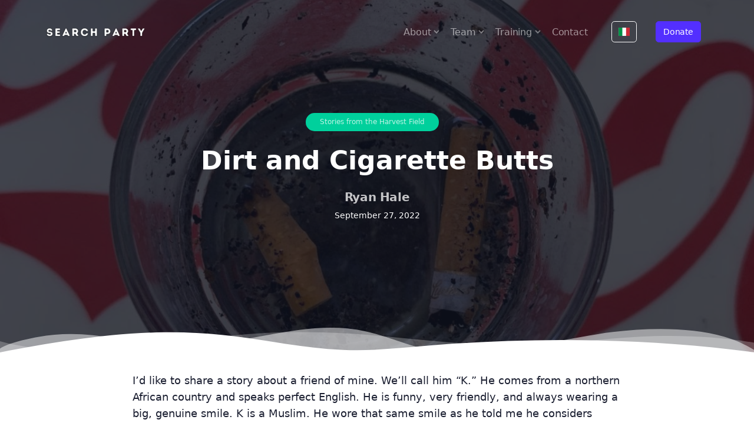

--- FILE ---
content_type: text/html; charset=UTF-8
request_url: https://searchparty.org/dirt-and-cigarette-butts/
body_size: 16904
content:
<!doctype html>
<html lang="en">
    <head>
        		<!-- Google tag (gtag.js) -->
		<script async src="https://www.googletagmanager.com/gtag/js?id=G-PRZYYX21HD"></script>
		<script>
		  window.dataLayer = window.dataLayer || [];
		  function gtag(){dataLayer.push(arguments);}
		  gtag('js', new Date());
		
		  gtag('config', 'G-PRZYYX21HD', {
			  
		  });
		</script>
		
		        <!-- Required meta tags -->
        <meta charset="utf-8">
        <meta name="viewport" content="width=device-width, initial-scale=1">
        		<meta name="description" content="I&#8217;d like to share a story about a friend of mine. We&#8217;ll call him &#8220;K.&#8221; He comes from a northern African country and speaks perfect English. He is funny, very friendly, and always wearing a big, genuine smile. K is a Muslim. He wore that same smile as he told me he considers himself a [&hellip;]" />
        <meta property="og:description" content="I&#8217;d like to share a story about a friend of mine. We&#8217;ll call him &#8220;K.&#8221; He comes from a northern African country and speaks perfect English. He is funny, very friendly, and always wearing a big, genuine smile. K is a Muslim. He wore that same smile as he told me he considers himself a [&hellip;]" />
        <meta property="og:url" content="https://searchparty.org/dirt-and-cigarette-butts" />
        <meta property="og:image" content="https://media.searchparty.org/wp-content/uploads/2022/09/27081159/dirt-and-cigarette-butts.jpg" />
        <meta property="og:locale" content="" />
		<meta property="og:title" content="Dirt and Cigarette Butts - Search Party" /><meta property="og:type" content="article" /><title>Dirt and Cigarette Butts - Search Party</title>        <title>Dirt and Cigarette Butts &#8211; Search Party</title>
<meta name='robots' content='max-image-preview:large' />
<link rel='dns-prefetch' href='//kit.fontawesome.com' />
<link rel='dns-prefetch' href='//ajax.googleapis.com' />
<link rel='dns-prefetch' href='//cdn.jsdelivr.net' />
<link rel="alternate" title="oEmbed (JSON)" type="application/json+oembed" href="https://searchparty.org/wp-json/oembed/1.0/embed?url=https%3A%2F%2Fsearchparty.org%2Fdirt-and-cigarette-butts%2F" />
<link rel="alternate" title="oEmbed (XML)" type="text/xml+oembed" href="https://searchparty.org/wp-json/oembed/1.0/embed?url=https%3A%2F%2Fsearchparty.org%2Fdirt-and-cigarette-butts%2F&#038;format=xml" />
<style id='wp-img-auto-sizes-contain-inline-css'>
img:is([sizes=auto i],[sizes^="auto," i]){contain-intrinsic-size:3000px 1500px}
/*# sourceURL=wp-img-auto-sizes-contain-inline-css */
</style>
<link rel='stylesheet' id='genesis-blocks-style-css-css' href='https://searchparty.org/wp-content/plugins/genesis-blocks/dist/style-blocks.build.css?ver=1764965705' media='all' />
<style id='wp-block-paragraph-inline-css'>
.is-small-text{font-size:.875em}.is-regular-text{font-size:1em}.is-large-text{font-size:2.25em}.is-larger-text{font-size:3em}.has-drop-cap:not(:focus):first-letter{float:left;font-size:8.4em;font-style:normal;font-weight:100;line-height:.68;margin:.05em .1em 0 0;text-transform:uppercase}body.rtl .has-drop-cap:not(:focus):first-letter{float:none;margin-left:.1em}p.has-drop-cap.has-background{overflow:hidden}:root :where(p.has-background){padding:1.25em 2.375em}:where(p.has-text-color:not(.has-link-color)) a{color:inherit}p.has-text-align-left[style*="writing-mode:vertical-lr"],p.has-text-align-right[style*="writing-mode:vertical-rl"]{rotate:180deg}
/*# sourceURL=https://searchparty.org/wp-includes/blocks/paragraph/style.min.css */
</style>
<link rel='stylesheet' id='boxicons-style-css' href='https://searchparty.org/wp-content/themes/sp/assets/fonts/boxicons/css/boxicons.min.css?ver=6.9' media='all' />
<link rel='stylesheet' id='aosanimations-style-css' href='https://searchparty.org/wp-content/themes/sp/assets/vendor/node_modules/css/aos.css?ver=6.9' media='all' />
<link rel='stylesheet' id='flags-icons-style-css' href='https://searchparty.org/wp-content/themes/sp/assets/vendor/flag-icons-main/css/flag-icons.min.css?ver=6.9' media='all' />
<link rel='stylesheet' id='swiper-style-css' href='https://searchparty.org/wp-content/themes/sp/assets/vendor/node_modules/css/swiper-bundle.min.css?ver=6.9' media='all' />
<link rel='stylesheet' id='theme-main-style-css' href='https://searchparty.org/wp-content/themes/sp/assets/css/theme.css?ver=1768357758' media='all' />
<link rel='stylesheet' id='bootstrap-icons-style-css' href='https://cdn.jsdelivr.net/npm/bootstrap-icons@1.11.3/font/bootstrap-icons.min.css?ver=6.9' media='all' />
<style id='wp-emoji-styles-inline-css'>

	img.wp-smiley, img.emoji {
		display: inline !important;
		border: none !important;
		box-shadow: none !important;
		height: 1em !important;
		width: 1em !important;
		margin: 0 0.07em !important;
		vertical-align: -0.1em !important;
		background: none !important;
		padding: 0 !important;
	}
/*# sourceURL=wp-emoji-styles-inline-css */
</style>
<style id='wp-block-library-inline-css'>
:root{--wp-block-synced-color:#7a00df;--wp-block-synced-color--rgb:122,0,223;--wp-bound-block-color:var(--wp-block-synced-color);--wp-editor-canvas-background:#ddd;--wp-admin-theme-color:#007cba;--wp-admin-theme-color--rgb:0,124,186;--wp-admin-theme-color-darker-10:#006ba1;--wp-admin-theme-color-darker-10--rgb:0,107,160.5;--wp-admin-theme-color-darker-20:#005a87;--wp-admin-theme-color-darker-20--rgb:0,90,135;--wp-admin-border-width-focus:2px}@media (min-resolution:192dpi){:root{--wp-admin-border-width-focus:1.5px}}.wp-element-button{cursor:pointer}:root .has-very-light-gray-background-color{background-color:#eee}:root .has-very-dark-gray-background-color{background-color:#313131}:root .has-very-light-gray-color{color:#eee}:root .has-very-dark-gray-color{color:#313131}:root .has-vivid-green-cyan-to-vivid-cyan-blue-gradient-background{background:linear-gradient(135deg,#00d084,#0693e3)}:root .has-purple-crush-gradient-background{background:linear-gradient(135deg,#34e2e4,#4721fb 50%,#ab1dfe)}:root .has-hazy-dawn-gradient-background{background:linear-gradient(135deg,#faaca8,#dad0ec)}:root .has-subdued-olive-gradient-background{background:linear-gradient(135deg,#fafae1,#67a671)}:root .has-atomic-cream-gradient-background{background:linear-gradient(135deg,#fdd79a,#004a59)}:root .has-nightshade-gradient-background{background:linear-gradient(135deg,#330968,#31cdcf)}:root .has-midnight-gradient-background{background:linear-gradient(135deg,#020381,#2874fc)}:root{--wp--preset--font-size--normal:16px;--wp--preset--font-size--huge:42px}.has-regular-font-size{font-size:1em}.has-larger-font-size{font-size:2.625em}.has-normal-font-size{font-size:var(--wp--preset--font-size--normal)}.has-huge-font-size{font-size:var(--wp--preset--font-size--huge)}.has-text-align-center{text-align:center}.has-text-align-left{text-align:left}.has-text-align-right{text-align:right}.has-fit-text{white-space:nowrap!important}#end-resizable-editor-section{display:none}.aligncenter{clear:both}.items-justified-left{justify-content:flex-start}.items-justified-center{justify-content:center}.items-justified-right{justify-content:flex-end}.items-justified-space-between{justify-content:space-between}.screen-reader-text{border:0;clip-path:inset(50%);height:1px;margin:-1px;overflow:hidden;padding:0;position:absolute;width:1px;word-wrap:normal!important}.screen-reader-text:focus{background-color:#ddd;clip-path:none;color:#444;display:block;font-size:1em;height:auto;left:5px;line-height:normal;padding:15px 23px 14px;text-decoration:none;top:5px;width:auto;z-index:100000}html :where(.has-border-color){border-style:solid}html :where([style*=border-top-color]){border-top-style:solid}html :where([style*=border-right-color]){border-right-style:solid}html :where([style*=border-bottom-color]){border-bottom-style:solid}html :where([style*=border-left-color]){border-left-style:solid}html :where([style*=border-width]){border-style:solid}html :where([style*=border-top-width]){border-top-style:solid}html :where([style*=border-right-width]){border-right-style:solid}html :where([style*=border-bottom-width]){border-bottom-style:solid}html :where([style*=border-left-width]){border-left-style:solid}html :where(img[class*=wp-image-]){height:auto;max-width:100%}:where(figure){margin:0 0 1em}html :where(.is-position-sticky){--wp-admin--admin-bar--position-offset:var(--wp-admin--admin-bar--height,0px)}@media screen and (max-width:600px){html :where(.is-position-sticky){--wp-admin--admin-bar--position-offset:0px}}

/*# sourceURL=wp-block-library-inline-css */
</style><style id='wp-block-image-inline-css'>
.wp-block-image>a,.wp-block-image>figure>a{display:inline-block}.wp-block-image img{box-sizing:border-box;height:auto;max-width:100%;vertical-align:bottom}@media not (prefers-reduced-motion){.wp-block-image img.hide{visibility:hidden}.wp-block-image img.show{animation:show-content-image .4s}}.wp-block-image[style*=border-radius] img,.wp-block-image[style*=border-radius]>a{border-radius:inherit}.wp-block-image.has-custom-border img{box-sizing:border-box}.wp-block-image.aligncenter{text-align:center}.wp-block-image.alignfull>a,.wp-block-image.alignwide>a{width:100%}.wp-block-image.alignfull img,.wp-block-image.alignwide img{height:auto;width:100%}.wp-block-image .aligncenter,.wp-block-image .alignleft,.wp-block-image .alignright,.wp-block-image.aligncenter,.wp-block-image.alignleft,.wp-block-image.alignright{display:table}.wp-block-image .aligncenter>figcaption,.wp-block-image .alignleft>figcaption,.wp-block-image .alignright>figcaption,.wp-block-image.aligncenter>figcaption,.wp-block-image.alignleft>figcaption,.wp-block-image.alignright>figcaption{caption-side:bottom;display:table-caption}.wp-block-image .alignleft{float:left;margin:.5em 1em .5em 0}.wp-block-image .alignright{float:right;margin:.5em 0 .5em 1em}.wp-block-image .aligncenter{margin-left:auto;margin-right:auto}.wp-block-image :where(figcaption){margin-bottom:1em;margin-top:.5em}.wp-block-image.is-style-circle-mask img{border-radius:9999px}@supports ((-webkit-mask-image:none) or (mask-image:none)) or (-webkit-mask-image:none){.wp-block-image.is-style-circle-mask img{border-radius:0;-webkit-mask-image:url('data:image/svg+xml;utf8,<svg viewBox="0 0 100 100" xmlns="http://www.w3.org/2000/svg"><circle cx="50" cy="50" r="50"/></svg>');mask-image:url('data:image/svg+xml;utf8,<svg viewBox="0 0 100 100" xmlns="http://www.w3.org/2000/svg"><circle cx="50" cy="50" r="50"/></svg>');mask-mode:alpha;-webkit-mask-position:center;mask-position:center;-webkit-mask-repeat:no-repeat;mask-repeat:no-repeat;-webkit-mask-size:contain;mask-size:contain}}:root :where(.wp-block-image.is-style-rounded img,.wp-block-image .is-style-rounded img){border-radius:9999px}.wp-block-image figure{margin:0}.wp-lightbox-container{display:flex;flex-direction:column;position:relative}.wp-lightbox-container img{cursor:zoom-in}.wp-lightbox-container img:hover+button{opacity:1}.wp-lightbox-container button{align-items:center;backdrop-filter:blur(16px) saturate(180%);background-color:#5a5a5a40;border:none;border-radius:4px;cursor:zoom-in;display:flex;height:20px;justify-content:center;opacity:0;padding:0;position:absolute;right:16px;text-align:center;top:16px;width:20px;z-index:100}@media not (prefers-reduced-motion){.wp-lightbox-container button{transition:opacity .2s ease}}.wp-lightbox-container button:focus-visible{outline:3px auto #5a5a5a40;outline:3px auto -webkit-focus-ring-color;outline-offset:3px}.wp-lightbox-container button:hover{cursor:pointer;opacity:1}.wp-lightbox-container button:focus{opacity:1}.wp-lightbox-container button:focus,.wp-lightbox-container button:hover,.wp-lightbox-container button:not(:hover):not(:active):not(.has-background){background-color:#5a5a5a40;border:none}.wp-lightbox-overlay{box-sizing:border-box;cursor:zoom-out;height:100vh;left:0;overflow:hidden;position:fixed;top:0;visibility:hidden;width:100%;z-index:100000}.wp-lightbox-overlay .close-button{align-items:center;cursor:pointer;display:flex;justify-content:center;min-height:40px;min-width:40px;padding:0;position:absolute;right:calc(env(safe-area-inset-right) + 16px);top:calc(env(safe-area-inset-top) + 16px);z-index:5000000}.wp-lightbox-overlay .close-button:focus,.wp-lightbox-overlay .close-button:hover,.wp-lightbox-overlay .close-button:not(:hover):not(:active):not(.has-background){background:none;border:none}.wp-lightbox-overlay .lightbox-image-container{height:var(--wp--lightbox-container-height);left:50%;overflow:hidden;position:absolute;top:50%;transform:translate(-50%,-50%);transform-origin:top left;width:var(--wp--lightbox-container-width);z-index:9999999999}.wp-lightbox-overlay .wp-block-image{align-items:center;box-sizing:border-box;display:flex;height:100%;justify-content:center;margin:0;position:relative;transform-origin:0 0;width:100%;z-index:3000000}.wp-lightbox-overlay .wp-block-image img{height:var(--wp--lightbox-image-height);min-height:var(--wp--lightbox-image-height);min-width:var(--wp--lightbox-image-width);width:var(--wp--lightbox-image-width)}.wp-lightbox-overlay .wp-block-image figcaption{display:none}.wp-lightbox-overlay button{background:none;border:none}.wp-lightbox-overlay .scrim{background-color:#fff;height:100%;opacity:.9;position:absolute;width:100%;z-index:2000000}.wp-lightbox-overlay.active{visibility:visible}@media not (prefers-reduced-motion){.wp-lightbox-overlay.active{animation:turn-on-visibility .25s both}.wp-lightbox-overlay.active img{animation:turn-on-visibility .35s both}.wp-lightbox-overlay.show-closing-animation:not(.active){animation:turn-off-visibility .35s both}.wp-lightbox-overlay.show-closing-animation:not(.active) img{animation:turn-off-visibility .25s both}.wp-lightbox-overlay.zoom.active{animation:none;opacity:1;visibility:visible}.wp-lightbox-overlay.zoom.active .lightbox-image-container{animation:lightbox-zoom-in .4s}.wp-lightbox-overlay.zoom.active .lightbox-image-container img{animation:none}.wp-lightbox-overlay.zoom.active .scrim{animation:turn-on-visibility .4s forwards}.wp-lightbox-overlay.zoom.show-closing-animation:not(.active){animation:none}.wp-lightbox-overlay.zoom.show-closing-animation:not(.active) .lightbox-image-container{animation:lightbox-zoom-out .4s}.wp-lightbox-overlay.zoom.show-closing-animation:not(.active) .lightbox-image-container img{animation:none}.wp-lightbox-overlay.zoom.show-closing-animation:not(.active) .scrim{animation:turn-off-visibility .4s forwards}}@keyframes show-content-image{0%{visibility:hidden}99%{visibility:hidden}to{visibility:visible}}@keyframes turn-on-visibility{0%{opacity:0}to{opacity:1}}@keyframes turn-off-visibility{0%{opacity:1;visibility:visible}99%{opacity:0;visibility:visible}to{opacity:0;visibility:hidden}}@keyframes lightbox-zoom-in{0%{transform:translate(calc((-100vw + var(--wp--lightbox-scrollbar-width))/2 + var(--wp--lightbox-initial-left-position)),calc(-50vh + var(--wp--lightbox-initial-top-position))) scale(var(--wp--lightbox-scale))}to{transform:translate(-50%,-50%) scale(1)}}@keyframes lightbox-zoom-out{0%{transform:translate(-50%,-50%) scale(1);visibility:visible}99%{visibility:visible}to{transform:translate(calc((-100vw + var(--wp--lightbox-scrollbar-width))/2 + var(--wp--lightbox-initial-left-position)),calc(-50vh + var(--wp--lightbox-initial-top-position))) scale(var(--wp--lightbox-scale));visibility:hidden}}
/*# sourceURL=https://searchparty.org/wp-includes/blocks/image/style.min.css */
</style>
<style id='wp-block-image-theme-inline-css'>
:root :where(.wp-block-image figcaption){color:#555;font-size:13px;text-align:center}.is-dark-theme :root :where(.wp-block-image figcaption){color:#ffffffa6}.wp-block-image{margin:0 0 1em}
/*# sourceURL=https://searchparty.org/wp-includes/blocks/image/theme.min.css */
</style>
<style id='global-styles-inline-css'>
:root{--wp--preset--aspect-ratio--square: 1;--wp--preset--aspect-ratio--4-3: 4/3;--wp--preset--aspect-ratio--3-4: 3/4;--wp--preset--aspect-ratio--3-2: 3/2;--wp--preset--aspect-ratio--2-3: 2/3;--wp--preset--aspect-ratio--16-9: 16/9;--wp--preset--aspect-ratio--9-16: 9/16;--wp--preset--color--black: #000000;--wp--preset--color--cyan-bluish-gray: #abb8c3;--wp--preset--color--white: #ffffff;--wp--preset--color--pale-pink: #f78da7;--wp--preset--color--vivid-red: #cf2e2e;--wp--preset--color--luminous-vivid-orange: #ff6900;--wp--preset--color--luminous-vivid-amber: #fcb900;--wp--preset--color--light-green-cyan: #7bdcb5;--wp--preset--color--vivid-green-cyan: #00d084;--wp--preset--color--pale-cyan-blue: #8ed1fc;--wp--preset--color--vivid-cyan-blue: #0693e3;--wp--preset--color--vivid-purple: #9b51e0;--wp--preset--gradient--vivid-cyan-blue-to-vivid-purple: linear-gradient(135deg,rgb(6,147,227) 0%,rgb(155,81,224) 100%);--wp--preset--gradient--light-green-cyan-to-vivid-green-cyan: linear-gradient(135deg,rgb(122,220,180) 0%,rgb(0,208,130) 100%);--wp--preset--gradient--luminous-vivid-amber-to-luminous-vivid-orange: linear-gradient(135deg,rgb(252,185,0) 0%,rgb(255,105,0) 100%);--wp--preset--gradient--luminous-vivid-orange-to-vivid-red: linear-gradient(135deg,rgb(255,105,0) 0%,rgb(207,46,46) 100%);--wp--preset--gradient--very-light-gray-to-cyan-bluish-gray: linear-gradient(135deg,rgb(238,238,238) 0%,rgb(169,184,195) 100%);--wp--preset--gradient--cool-to-warm-spectrum: linear-gradient(135deg,rgb(74,234,220) 0%,rgb(151,120,209) 20%,rgb(207,42,186) 40%,rgb(238,44,130) 60%,rgb(251,105,98) 80%,rgb(254,248,76) 100%);--wp--preset--gradient--blush-light-purple: linear-gradient(135deg,rgb(255,206,236) 0%,rgb(152,150,240) 100%);--wp--preset--gradient--blush-bordeaux: linear-gradient(135deg,rgb(254,205,165) 0%,rgb(254,45,45) 50%,rgb(107,0,62) 100%);--wp--preset--gradient--luminous-dusk: linear-gradient(135deg,rgb(255,203,112) 0%,rgb(199,81,192) 50%,rgb(65,88,208) 100%);--wp--preset--gradient--pale-ocean: linear-gradient(135deg,rgb(255,245,203) 0%,rgb(182,227,212) 50%,rgb(51,167,181) 100%);--wp--preset--gradient--electric-grass: linear-gradient(135deg,rgb(202,248,128) 0%,rgb(113,206,126) 100%);--wp--preset--gradient--midnight: linear-gradient(135deg,rgb(2,3,129) 0%,rgb(40,116,252) 100%);--wp--preset--font-size--small: 13px;--wp--preset--font-size--medium: 20px;--wp--preset--font-size--large: 36px;--wp--preset--font-size--x-large: 42px;--wp--preset--spacing--20: 0.44rem;--wp--preset--spacing--30: 0.67rem;--wp--preset--spacing--40: 1rem;--wp--preset--spacing--50: 1.5rem;--wp--preset--spacing--60: 2.25rem;--wp--preset--spacing--70: 3.38rem;--wp--preset--spacing--80: 5.06rem;--wp--preset--shadow--natural: 6px 6px 9px rgba(0, 0, 0, 0.2);--wp--preset--shadow--deep: 12px 12px 50px rgba(0, 0, 0, 0.4);--wp--preset--shadow--sharp: 6px 6px 0px rgba(0, 0, 0, 0.2);--wp--preset--shadow--outlined: 6px 6px 0px -3px rgb(255, 255, 255), 6px 6px rgb(0, 0, 0);--wp--preset--shadow--crisp: 6px 6px 0px rgb(0, 0, 0);}:where(.is-layout-flex){gap: 0.5em;}:where(.is-layout-grid){gap: 0.5em;}body .is-layout-flex{display: flex;}.is-layout-flex{flex-wrap: wrap;align-items: center;}.is-layout-flex > :is(*, div){margin: 0;}body .is-layout-grid{display: grid;}.is-layout-grid > :is(*, div){margin: 0;}:where(.wp-block-columns.is-layout-flex){gap: 2em;}:where(.wp-block-columns.is-layout-grid){gap: 2em;}:where(.wp-block-post-template.is-layout-flex){gap: 1.25em;}:where(.wp-block-post-template.is-layout-grid){gap: 1.25em;}.has-black-color{color: var(--wp--preset--color--black) !important;}.has-cyan-bluish-gray-color{color: var(--wp--preset--color--cyan-bluish-gray) !important;}.has-white-color{color: var(--wp--preset--color--white) !important;}.has-pale-pink-color{color: var(--wp--preset--color--pale-pink) !important;}.has-vivid-red-color{color: var(--wp--preset--color--vivid-red) !important;}.has-luminous-vivid-orange-color{color: var(--wp--preset--color--luminous-vivid-orange) !important;}.has-luminous-vivid-amber-color{color: var(--wp--preset--color--luminous-vivid-amber) !important;}.has-light-green-cyan-color{color: var(--wp--preset--color--light-green-cyan) !important;}.has-vivid-green-cyan-color{color: var(--wp--preset--color--vivid-green-cyan) !important;}.has-pale-cyan-blue-color{color: var(--wp--preset--color--pale-cyan-blue) !important;}.has-vivid-cyan-blue-color{color: var(--wp--preset--color--vivid-cyan-blue) !important;}.has-vivid-purple-color{color: var(--wp--preset--color--vivid-purple) !important;}.has-black-background-color{background-color: var(--wp--preset--color--black) !important;}.has-cyan-bluish-gray-background-color{background-color: var(--wp--preset--color--cyan-bluish-gray) !important;}.has-white-background-color{background-color: var(--wp--preset--color--white) !important;}.has-pale-pink-background-color{background-color: var(--wp--preset--color--pale-pink) !important;}.has-vivid-red-background-color{background-color: var(--wp--preset--color--vivid-red) !important;}.has-luminous-vivid-orange-background-color{background-color: var(--wp--preset--color--luminous-vivid-orange) !important;}.has-luminous-vivid-amber-background-color{background-color: var(--wp--preset--color--luminous-vivid-amber) !important;}.has-light-green-cyan-background-color{background-color: var(--wp--preset--color--light-green-cyan) !important;}.has-vivid-green-cyan-background-color{background-color: var(--wp--preset--color--vivid-green-cyan) !important;}.has-pale-cyan-blue-background-color{background-color: var(--wp--preset--color--pale-cyan-blue) !important;}.has-vivid-cyan-blue-background-color{background-color: var(--wp--preset--color--vivid-cyan-blue) !important;}.has-vivid-purple-background-color{background-color: var(--wp--preset--color--vivid-purple) !important;}.has-black-border-color{border-color: var(--wp--preset--color--black) !important;}.has-cyan-bluish-gray-border-color{border-color: var(--wp--preset--color--cyan-bluish-gray) !important;}.has-white-border-color{border-color: var(--wp--preset--color--white) !important;}.has-pale-pink-border-color{border-color: var(--wp--preset--color--pale-pink) !important;}.has-vivid-red-border-color{border-color: var(--wp--preset--color--vivid-red) !important;}.has-luminous-vivid-orange-border-color{border-color: var(--wp--preset--color--luminous-vivid-orange) !important;}.has-luminous-vivid-amber-border-color{border-color: var(--wp--preset--color--luminous-vivid-amber) !important;}.has-light-green-cyan-border-color{border-color: var(--wp--preset--color--light-green-cyan) !important;}.has-vivid-green-cyan-border-color{border-color: var(--wp--preset--color--vivid-green-cyan) !important;}.has-pale-cyan-blue-border-color{border-color: var(--wp--preset--color--pale-cyan-blue) !important;}.has-vivid-cyan-blue-border-color{border-color: var(--wp--preset--color--vivid-cyan-blue) !important;}.has-vivid-purple-border-color{border-color: var(--wp--preset--color--vivid-purple) !important;}.has-vivid-cyan-blue-to-vivid-purple-gradient-background{background: var(--wp--preset--gradient--vivid-cyan-blue-to-vivid-purple) !important;}.has-light-green-cyan-to-vivid-green-cyan-gradient-background{background: var(--wp--preset--gradient--light-green-cyan-to-vivid-green-cyan) !important;}.has-luminous-vivid-amber-to-luminous-vivid-orange-gradient-background{background: var(--wp--preset--gradient--luminous-vivid-amber-to-luminous-vivid-orange) !important;}.has-luminous-vivid-orange-to-vivid-red-gradient-background{background: var(--wp--preset--gradient--luminous-vivid-orange-to-vivid-red) !important;}.has-very-light-gray-to-cyan-bluish-gray-gradient-background{background: var(--wp--preset--gradient--very-light-gray-to-cyan-bluish-gray) !important;}.has-cool-to-warm-spectrum-gradient-background{background: var(--wp--preset--gradient--cool-to-warm-spectrum) !important;}.has-blush-light-purple-gradient-background{background: var(--wp--preset--gradient--blush-light-purple) !important;}.has-blush-bordeaux-gradient-background{background: var(--wp--preset--gradient--blush-bordeaux) !important;}.has-luminous-dusk-gradient-background{background: var(--wp--preset--gradient--luminous-dusk) !important;}.has-pale-ocean-gradient-background{background: var(--wp--preset--gradient--pale-ocean) !important;}.has-electric-grass-gradient-background{background: var(--wp--preset--gradient--electric-grass) !important;}.has-midnight-gradient-background{background: var(--wp--preset--gradient--midnight) !important;}.has-small-font-size{font-size: var(--wp--preset--font-size--small) !important;}.has-medium-font-size{font-size: var(--wp--preset--font-size--medium) !important;}.has-large-font-size{font-size: var(--wp--preset--font-size--large) !important;}.has-x-large-font-size{font-size: var(--wp--preset--font-size--x-large) !important;}
/*# sourceURL=global-styles-inline-css */
</style>

<style id='classic-theme-styles-inline-css'>
/*! This file is auto-generated */
.wp-block-button__link{color:#fff;background-color:#32373c;border-radius:9999px;box-shadow:none;text-decoration:none;padding:calc(.667em + 2px) calc(1.333em + 2px);font-size:1.125em}.wp-block-file__button{background:#32373c;color:#fff;text-decoration:none}
/*# sourceURL=/wp-includes/css/classic-themes.min.css */
</style>
<script src="https://kit.fontawesome.com/d14d29906c.js?ver=1768357758" id="fontawesome-script-js"></script>
<script src="https://ajax.googleapis.com/ajax/libs/jquery/3.7.0/jquery.min.js" id="jquery-js"></script>
<link rel="https://api.w.org/" href="https://searchparty.org/wp-json/" /><link rel="alternate" title="JSON" type="application/json" href="https://searchparty.org/wp-json/wp/v2/posts/8269" /><link rel="EditURI" type="application/rsd+xml" title="RSD" href="https://searchparty.org/xmlrpc.php?rsd" />
<meta name="generator" content="WordPress 6.9" />
<link rel="canonical" href="https://searchparty.org/dirt-and-cigarette-butts/" />
<link rel='shortlink' href='https://searchparty.org/?p=8269' />
<link rel="icon" href="https://media.searchparty.org/wp-content/uploads/2022/04/27081204/277667245_688165509193098_1516497182133516526_n-150x150.jpeg" sizes="32x32" />
<link rel="icon" href="https://media.searchparty.org/wp-content/uploads/2022/04/27081204/277667245_688165509193098_1516497182133516526_n-300x300.jpeg" sizes="192x192" />
<link rel="apple-touch-icon" href="https://media.searchparty.org/wp-content/uploads/2022/04/27081204/277667245_688165509193098_1516497182133516526_n-300x300.jpeg" />
<meta name="msapplication-TileImage" content="https://media.searchparty.org/wp-content/uploads/2022/04/27081204/277667245_688165509193098_1516497182133516526_n-300x300.jpeg" />
    </head>

    <body>
		<header class="z-fixed header-absolute-top header-transparent pt-lg-3">
        <!--Header Start-->
		<nav class="navbar navbar-expand-lg navbar-light navbar-link-white">                <div class="container position-relative">
                    <a class="navbar-brand" href="https://searchparty.org">
                        <img src="https://searchparty.org/wp-content/themes/sp/assets/img/logo/horizontal-logo-white.svg" class="img-fluid">                    </a>
                    <div class="d-flex align-items-center navbar-no-collapse-items order-lg-last">
                        <button class="navbar-toggler order-last" type="button" data-bs-toggle="collapse" data-bs-target="#mainNavbarTheme" aria-controls="mainNavbarTheme" aria-expanded="false" aria-label="Toggle navigation">
                            <span class="navbar-toggler-icon">
                                <i></i>
                            </span>
                        </button>
								                <!--Language toggle button-->
						<div class="nav-item me-2 ms-lg-3 ms-xl-5 me-lg-0">
							<a id="language-button" href="/it/sporcizia-e-mozziconi-di-sigaretta/" class="btn btn-sm btn-outline-light">
																<span class="fi fi-it"></span>
															</a>
	            		</div>  
	            				                <!--Donate button-->
						<div class="nav-item me-2 ms-lg-3 ms-xl-5 me-lg-0">
							<a id="donation-button" href="/donate" class="btn btn-primary btn-sm">
								Donate							</a>
	            		</div>                        
                    </div>
                    <div class="collapse navbar-collapse" id="mainNavbarTheme">
                        
                        <ul id="menu-main-menu" class="navbar-nav ms-auto "><li  id="menu-item-8637" class="menu-item menu-item-type-custom menu-item-object-custom menu-item-has-children dropdown nav-item nav-item-8637"><a href="#" class="nav-link  dropdown-toggle" data-bs-toggle="dropdown" aria-haspopup="true" aria-expanded="false">About</a>
<ul class="dropdown-menu  depth_0">
	<li  id="menu-item-8636" class="menu-item menu-item-type-post_type menu-item-object-page nav-item nav-item-8636"><a href="https://searchparty.org/about/" class="dropdown-item ">Who We Are</a></li>
	<li  id="menu-item-2701" class="menu-item menu-item-type-taxonomy menu-item-object-category current-post-ancestor current-menu-parent current-post-parent nav-item nav-item-2701"><a href="https://searchparty.org/category/stories-from-the-harvest-field/" class="dropdown-item active">Stories from the Harvest Field</a></li>
</ul>
</li>
<li  id="menu-item-1679" class="menu-item menu-item-type-post_type menu-item-object-page menu-item-has-children dropdown nav-item nav-item-1679"><a href="https://searchparty.org/team/" class="nav-link  dropdown-toggle" data-bs-toggle="dropdown" aria-haspopup="true" aria-expanded="false">Team</a>
<ul class="dropdown-menu  depth_0">
	<li  id="menu-item-1681" class="menu-item menu-item-type-post_type menu-item-object-page nav-item nav-item-1681"><a href="https://searchparty.org/long-term-team-members/" class="dropdown-item ">Long Term Team Members</a></li>
	<li  id="menu-item-7840" class="menu-item menu-item-type-post_type menu-item-object-page nav-item nav-item-7840"><a href="https://searchparty.org/short-term-teams/" class="dropdown-item ">Short-Term Teams</a></li>
	<li  id="menu-item-9621" class="menu-item menu-item-type-post_type menu-item-object-page nav-item nav-item-9621"><a href="https://searchparty.org/summer-internship/" class="dropdown-item ">Summer Internships</a></li>
</ul>
</li>
<li  id="menu-item-8639" class="menu-item menu-item-type-custom menu-item-object-custom menu-item-has-children dropdown nav-item nav-item-8639"><a href="#" class="nav-link  dropdown-toggle" data-bs-toggle="dropdown" aria-haspopup="true" aria-expanded="false">Training</a>
<ul class="dropdown-menu  depth_0">
	<li  id="menu-item-8638" class="menu-item menu-item-type-custom menu-item-object-custom nav-item nav-item-8638"><a href="https://searchparty.org/training/courses" class="dropdown-item ">Courses in English</a></li>
	<li  id="menu-item-8640" class="menu-item menu-item-type-custom menu-item-object-custom nav-item nav-item-8640"><a href="https://searchparty.org/formazione/courses" class="dropdown-item ">Corsi in Italiano</a></li>
	<li  id="menu-item-2698" class="menu-item menu-item-type-taxonomy menu-item-object-category nav-item nav-item-2698"><a href="https://searchparty.org/category/biblical-church-planting/" class="dropdown-item ">Biblical Church Planting</a></li>
	<li  id="menu-item-2825" class="menu-item menu-item-type-post_type menu-item-object-post nav-item nav-item-2825"><a href="https://searchparty.org/discipleship-tools/" class="dropdown-item ">Discipleship Tools</a></li>
	<li  id="menu-item-2700" class="menu-item menu-item-type-taxonomy menu-item-object-category nav-item nav-item-2700"><a href="https://searchparty.org/category/pauls-journeys/" class="dropdown-item ">Paul&#8217;s Journeys</a></li>
</ul>
</li>
<li  id="menu-item-431" class="menu-item menu-item-type-custom menu-item-object-custom nav-item nav-item-431"><a href="/?action=contact" class="nav-link ">Contact</a></li>
</ul>
                    </div>
                </div>
            </nav>
        </header><!--Main content start-->
<main>
    
    <section class="position-relative bg-dark text-white jarallax" data-speed=".2">
        <img src="https://media.searchparty.org/wp-content/uploads/2022/09/27081159/dirt-and-cigarette-butts.jpg" alt="" class="jarallax-img opacity-25">

        <div class="container position-relative pt-12 pt-lg-15 pb-lg-12">
            <div class="row align-items-center pt-lg-5 pb-12">
                <div class="col-lg-10 col-xl-8 text-center text-center mx-auto position-relative z-1">
                                                    <a href="https://searchparty.org/category/stories-from-the-harvest-field" class="badge bg-success rounded-pill py-2 lh-sm px-4 mb-4 me-3">
                                Stories from the Harvest Field                            </a>
                                                <p class="display-5 fw-semibold mb-4">
                        Dirt and Cigarette Butts                    </p>
                    <div>
                        <h5 class="mb-2">
                            <a href="https://searchparty.org/author/ryanryanjhale-com/">
                                Ryan Hale                            </a>
                        </h5>
                        <small class="d-block">
                            September 27, 2022                        </small>
                    </div>
                </div>
            </div>
            <!--/.row-->
        </div>
        <!--/.content-->
        <!--Vector divider shape-->
                    <svg class="w-100 position-absolute start-0 bottom-0 flip-y" style="color: var(--bs-body-bg);" height="48" fill="currentColor"
                preserveAspectRatio="none" viewBox="0 0 1200 120" xmlns="http://www.w3.org/2000/svg">
                <path d="M0 0v46.29c47.79 22.2 103.59 32.17 158 28 70.36-5.37 136.33-33.31 206.8-37.5 73.84-4.36 147.54
16.88 218.2 35.26 69.27 18 138.3 24.88 209.4
13.08 36.15-6 69.85-17.84 104.45-29.34C989.49 25 1113-14.29 1200 52.47V0z" opacity=".25"></path>
                <path d="M0 0v15.81c13 21.11 27.64 41.05 47.69 56.24C99.41 111.27 165 111 224.58 91.58c31.15-10.15
60.09-26.07 89.67-39.8 40.92-19 84.73-46 130.83-49.67 36.26-2.85 70.9 9.42 98.6 31.56 31.77 25.39
62.32 62 103.63 73 40.44 10.79 81.35-6.69 119.13-24.28s75.16-39 116.92-43.05c59.73-5.85 
113.28 22.88 168.9 38.84 30.2 8.66 59 6.17 87.09-7.5 22.43-10.89 48-26.93 60.65-49.24V0z" opacity=".5"></path>
                <path d="M0 0v5.63C149.93 59 314.09 71.32 475.83 42.57c43-7.64 84.23-20.12 127.61-26.46 59-8.63
112.48 12.24 165.56 35.4C827.93 77.22 886 95.24 951.2 90c86.53-7 172.46-45.71 248.8-84.81V0z"></path>
            </svg>
                </section>

    <section class="position-relative border-bottom">
        <div class="container pb-9 pb-lg-11">
            <div class="row">
                <div class="col-xl-9 mx-auto">
                    <article class="article mb-9">
                        <p class="mb-5">
                            
<p>I&#8217;d like to share a story about a friend of mine. We&#8217;ll call him &#8220;K.&#8221; He comes from a northern African country and speaks perfect English. He is funny, very friendly, and always wearing a big, genuine smile. K is a Muslim. He wore that same smile as he told me he considers himself a good Muslim, except that he likes to drink beer.</p>



<p>We&#8217;ve had several multiple-hour discussions about the Gospel, what Muslims believe about Jesus, and how far apart he and I are in who we believe Jesus is.</p>



<p>The first time I met him, he was wearing a small mechanical counter on his finger. Each time he said a prayer, he would push the button and the number would increment. This is one of the ways he keeps track of his good deeds. You see, Muslims don&#8217;t believe Jesus died for their sins, so they don&#8217;t have a savior and can&#8217;t be sure they will be forgiven. They are counting on the mercy of Allah and good deeds, like their prayers, going to the mosque, and fasting to get them into paradise. They are never certain they will do enough to make it.</p>



<p>In a recent discussion over coffee, K explained how this works in Islam and I listened. Then he gave me the opportunity share what I believe. I explained that adding good works on top of bad doesn&#8217;t make you clean. Doing the things we are supposed to do doesn&#8217;t earn us credit to counter the things we&#8217;ve done wrong. Our guilt remains. Instead, we need to be made clean on the inside.</p>


<div class="wp-block-image">
<figure class="aligncenter size-full"><img fetchpriority="high" decoding="async" width="1144" height="1526" src="https://media.searchparty.org/wp-content/uploads/2022/09/27081159/K-blurred.jpg" alt="" class="wp-image-8271" srcset="https://media.searchparty.org/wp-content/uploads/2022/09/27081159/K-blurred.jpg 1144w, https://media.searchparty.org/wp-content/uploads/2022/09/27081159/K-blurred-225x300.jpg 225w, https://media.searchparty.org/wp-content/uploads/2022/09/27081159/K-blurred-768x1024.jpg 768w, https://media.searchparty.org/wp-content/uploads/2022/09/27081159/K-blurred-510x680.jpg 510w, https://media.searchparty.org/wp-content/uploads/2022/09/27081159/K-blurred-600x800.jpg 600w" sizes="(max-width: 1144px) 100vw, 1144px" /></figure>
</div>


<p>As we were sitting there over empty coffee cups, I used the following illustration to make my point. I got a fresh glass of water and took a sip. I asked K if he would drink that water. He answered &#8220;Sure, it&#8217;s good water.&#8221; Then he shuttered in disgust and urged me to stop as I reached down and grabbed a handful of dirt and cigarette butts from the street gutter, dropping it into the glass.</p>



<p>As we both sat and watch the black filth and butts float and then sink to the bottom, I asked him, &#8220;Would you drink it now?&#8221; &#8220;Of course not! It&#8217;s dirty!&#8221;</p>



<p>I told him that this water is like each of us. We are dirty on the inside, and just like K rejected the water, God won&#8217;t accept us in this state. I went on to explain that doing a good work is like adding one drop of clean water to this filthy glass. No matter how many drops of clean water we add, the dirt remains. We need something that works more like a filter that will remove the dirt and make us clean. And when Jesus died on the cross and rose again He did just that. He paid for our sins and makes us clean, if only we will believe and follow Him. Then God can accept us and we can be with Him.</p>



<p>K got the point. He has a long way to go, but he is very open to talking about these things. He even said he would love to believe it is true because it would be so great to be forgiven and be certain he can be with God. But he can&#8217;t. (I&#8217;ll add &#8220;yet&#8221;!)</p>
                        </p>
                    </article>
                    <!--/.article-->
                    <!--social-->                
<div class="d-flex justify-content-end align-items-center mb-9">
    <div class="me-3 small text-body-secondary">
        Share Article
    </div>
    <div>
                <a href="https://www.facebook.com/sharer/sharer.php?u=https%3A%2F%2Fsearchparty.org%2Fdirt-and-cigarette-butts%2F&utmSource=facebook&utmContent=referral&utmTerm=sharebar&referrer=facebook" class="d-inline-block me-1">
            <img src="https://searchparty.org/wp-content/themes/sp/assets/img/brands/Facebook.svg" alt="" class="width-2x height-2x hover-lift">
        </a>
                <a href="https://twitter.com/intent/tweet?text=Dirt and Cigarette Butts&url=https://searchparty.org/dirt-and-cigarette-butts/" class="d-inline-block me-1">
            <img src="https://searchparty.org/wp-content/themes/sp/assets/img/brands/Twitter.svg" alt="" class="width-2x height-2x hover-lift">
        </a>
                <a href="https://www.linkedin.com/sharing/share-offsite/?url=https://searchparty.org/dirt-and-cigarette-butts/" class="d-inline-block me-1">
            <img src="https://searchparty.org/wp-content/themes/sp/assets/img/brands/Linkedin.svg" alt="" class="width-2x height-2x hover-lift">
        </a>
    </div>
</div>
<!--/.social-->                </div>
            </div>
        </div>
    </section>
        <!--/.content section/-->
    <section class="position-relative overflow-hidden">
        <div class="container py-9 py-lg-11">
            <div class="row justify-content-center">
                                <!--Post card col-->
                <div class="col-12 col-md-8 col-lg-6 col-xl-5 mb-4">
                    <a href="https://searchparty.org/no-prophet-can-die-outside-jerusalem/" class="card-hover p-4 border d-flex flex-row hover-shadow-lg align-items-center rounded-3 hover-lift">
                        <div class="me-4 rounded-3 flex-shrink-0 overflow-hidden">
                            <img src="https://media.searchparty.org/wp-content/uploads/2026/01/13085844/edwin-hooper-TJ9rBJAAguQ-unsplash.jpg" alt="" class="img-fluid img-zoom h-auto width-10x">
                        </div>
                        <div class="flex-grow-1 h-100">
                            <div class="d-flex small mb-3 justify-content-between">
                                <span class="d-inline-block me-2 small text-warning">
                                    Band                                </span>
                                <span class="text-body-secondary small">
                                    Jan 13 2026                                </span>
                            </div>
                            <h5 class="mb-0">
                                No prophet can die outside Jerusalem                            </h5>
                        </div>
                    </a>
                    <!--/.card-->

                </div>
                <!--/.col-->
                
                                <!--Post card col-->
                <div class="col-12 col-md-8 col-lg-6 col-xl-5 mb-4">
                    <a href="https://searchparty.org/making-disciples-1-3-9/" class="card-hover p-4 border d-flex flex-row hover-shadow-lg align-items-center rounded-3 hover-lift">
                        <div class="me-4 rounded-3 flex-shrink-0 overflow-hidden">
                            <img src="https://media.searchparty.org/wp-content/uploads/2026/01/12193440/dylan-gillis-KdeqA3aTnBY-unsplash.jpg" alt="" class="img-fluid img-zoom h-auto width-10x">
                        </div>
                        <div class="flex-grow-1 h-100">
                            <div class="d-flex small mb-3 justify-content-between">
                                <span class="d-inline-block me-2 small text-warning">
                                    Making Disciples                                </span>
                                <span class="text-body-secondary small">
                                    Jan 12 2026                                </span>
                            </div>
                            <h5 class="mb-0">
                                Making Disciples 1-3-9                            </h5>
                        </div>
                    </a>
                    <!--/.card-->

                </div>
                <!--/.col-->
                
                                <!--Post card col-->
                <div class="col-12 col-md-8 col-lg-6 col-xl-5 mb-4">
                    <a href="https://searchparty.org/the-holy-spirit-excuse/" class="card-hover p-4 border d-flex flex-row hover-shadow-lg align-items-center rounded-3 hover-lift">
                        <div class="me-4 rounded-3 flex-shrink-0 overflow-hidden">
                            <img src="https://media.searchparty.org/wp-content/uploads/2025/04/27081042/jonas-stolle-6rhdGmD6wfw-unsplash-1.jpg" alt="" class="img-fluid img-zoom h-auto width-10x">
                        </div>
                        <div class="flex-grow-1 h-100">
                            <div class="d-flex small mb-3 justify-content-between">
                                <span class="d-inline-block me-2 small text-warning">
                                    Band                                </span>
                                <span class="text-body-secondary small">
                                    Jan 12 2026                                </span>
                            </div>
                            <h5 class="mb-0">
                                The Holy Spirit Excuse                            </h5>
                        </div>
                    </a>
                    <!--/.card-->

                </div>
                <!--/.col-->
                
                                <!--Post card col-->
                <div class="col-12 col-md-8 col-lg-6 col-xl-5 mb-4">
                    <a href="https://searchparty.org/he-is-not-one-of-us/" class="card-hover p-4 border d-flex flex-row hover-shadow-lg align-items-center rounded-3 hover-lift">
                        <div class="me-4 rounded-3 flex-shrink-0 overflow-hidden">
                            <img src="https://media.searchparty.org/wp-content/uploads/2026/01/09100511/philippe-oursel-k_O4ltYyuZM-unsplash.jpg" alt="" class="img-fluid img-zoom h-auto width-10x">
                        </div>
                        <div class="flex-grow-1 h-100">
                            <div class="d-flex small mb-3 justify-content-between">
                                <span class="d-inline-block me-2 small text-warning">
                                    Band                                </span>
                                <span class="text-body-secondary small">
                                    Jan 9 2026                                </span>
                            </div>
                            <h5 class="mb-0">
                                He is not one of us                            </h5>
                        </div>
                    </a>
                    <!--/.card-->

                </div>
                <!--/.col-->
                
                
            </div>
        </div>
        
                
            </section>
        </main>
<!--begin:Footer-->
    <footer id="footer" class="bg-body text-body footer position-relative">
        <div class="container pt-9 pt-lg-11 pb-5 position-relative z-1">
            <div class="row">
                <!--Footer col-->
                <div class="col-md-7 col-lg-3 mb-7">
                    <a class="navbar-brand width-10x" href="/">
                        <img src="https://searchparty.org/wp-content/themes/sp/assets/img/logo/horizontal-logo-black.svg" alt="" class="img-fluid navbar-brand-light">
                        <img src="https://searchparty.org/wp-content/themes/sp/assets/img/logo/logo-white.svg" alt="" class="img-fluid navbar-brand-dark">
                    </a>
                    <hr>
                    <small class="text-body-secondary d-block">
                        Email:
                    </small>
                    <a href="mailto:connect@searchparty.org">connect@searchparty.org</a>
                    <hr>
                    <small class="text-body-secondary d-block">
                        Phone:                    </small>
                    	+1 720 460 0165                    <hr>
                    <small class="text-body-secondary d-block">
                        Mail:                    </small>
                    
						Search Party<br />
						c/o Axia International<br />
						19500 State Highway 249, Suite 230<br />
						Houston, TX 77070
	                                        
                    <hr>
                </div>
                <div class="col-sm-4 col-lg-2 mb-5 mb-md-0 ms-auto h-100">
    <!--Title-->
    <h6 class="small mb-3 mb-lg-4 text-white-50">
            </h6>
    <!--Nav-->
    </div>
<!--/.Col--><div class="col-sm-4 col-lg-2 mb-5 h-100">
    <!--Title-->
    <h6 class="small mb-3 mb-lg-4 text-white-50">
            </h6>
    <!--Nav-->
    </div>
<!--/.Col-->                <!--Footer col
                <div class="col-md-4 col-lg-2 ms-md-auto mb-7 col-7">
                    <h6 class="mb-2">Links</h6>
                    <ul class="nav flex-column">
                        <li class="nav-item">
                            <a href="https://searchparty.org/about" class="nav-link">
                                About Us
                            </a>
                        </li>
                        <li class="nav-item">
                            <a href="https://searchparty.org/agape-bici" class="nav-link">
                                Agape Bici
                            </a>
                        </li>
                        <li class="nav-item">
                            <a href="https://searchparty.org/community-gardens" class="nav-link">
                                Community Gardens
                            </a>
                        </li>
                        <li class="nav-item">
                            <a href="https://searchparty.org/ten-two" class="nav-link">
                                Ten:Two Team
                            </a>
                        </li>
                        <li class="nav-item">
                            <a href="https://searchparty.org/training/courses" class="nav-link">
                                Training Courses
                            </a>
                        </li>
                        <li class="nav-item">
                            <a href="https://comefollowme.it" class="nav-link">
                                Come Follow Me
                            </a>
                        </li>
                    </ul>
                </div>
                <!--Footer col
                <div class="col-md-4 col-lg-2 ms-lg-auto mb-7 col-5">
                    <!--<h6 class="mb-2">Categories</h6>
                    <ul class="nav flex-column">
                        <li class="nav-item">
                            <a href="https://searchparty.org/category/stories-from-the-field/" class="nav-link">
                                Stories from the Harvest
                            </a>
                        </li>
                        <li class="nav-item">
                            <a href="https://searchparty.org/donate" class="nav-link">
                                Donate
                            </a>
                        </li>
                        <li class="nav-item">
                            <a href="https://searchparty.org/long-term-team-members/" class="nav-link">
                                Long-Term Team Members
                            </a>
                        </li>
                        <li class="nav-item">
                            <a href="https://searchparty.org/short-term-teams/" class="nav-link">
                                Short-Term Teams
                            </a>
                        </li>
                        <li class="nav-item">
                            <a href="https://searchparty.org/summer-internship/" class="nav-link">
                                Summer Internships
                            </a>
                        </li>
                        <li class="nav-item">
                            <a href="#" class="nav-link">
                                Vieni e Seguimi
                            </a>
                        </li> 
                    </ul>
                </div>
                -->
                            </div>
            <hr class="mb-5 mt-0">
            <div class="row">
                <div class="col-sm-7 mb-3 mb-sm-0">
                    <!--
                    <div class="dropup d-table">
                        <a href="#" data-bs-toggle="dropdown" role="button" aria-expanded="false"
                            class="dropdown-toggle text-body">
                            United States (English)
                        </a>

                        <!--Dropdown lang menu
                        <div class="dropdown-menu mb-3 dropdown-menu-lg-start" style="margin: 0px;">
                            <a href="#!" class="d-flex align-items-center dropdown-item active">
                                <img src="https://searchparty.org/wp-content/themes/sp/assets/img/country/us.svg" class="width-2x me-2" alt="">
                                United States (English)
                            </a>
                            <a href="#!" class="d-flex align-items-center dropdown-item">
                                <img src="https://searchparty.org/wp-content/themes/sp/assets/img/country/es.svg" class="width-2x me-2" alt="">
                                América Latina (Español)
                            </a>
                            <a href="#!" class="d-flex align-items-center dropdown-item">
                                <img src="https://searchparty.org/wp-content/themes/sp/assets/img/country/gb.svg" class="width-2x me-2" alt="">
                                United Kingdom (English)
                            </a>
                            <a href="#!" class="d-flex align-items-center dropdown-item">
                                <img src="https://searchparty.org/wp-content/themes/sp/assets/img/country/fr.svg" class="width-2x me-2" alt="">
                                France (Français)
                            </a>
                            <a href="#!" class="d-flex align-items-center dropdown-item">
                                <img src="https://searchparty.org/wp-content/themes/sp/assets/img/country/pt.svg" class="width-2x me-2" alt="">
                                Italia (Italiano)
                            </a>
                        </div>
                    </div>
                    -->
                </div>
                <div class="col-sm-5 small text-sm-end">
                    <!--
                    <span class="d-block lh-sm text-body-secondary">&copy; Copyright
                        <script>
                            document.write(new Date().getFullYear())

                        </script>. Assan
                    </span>
                    -->
                </div>
            </div>
        </div>
        <!--container-->
    </footer>
    <!--end:Footer-->

    <!-- begin Back to Top button -->
    <a href="#" class="toTop">
        <i class="bx bxs-up-arrow"></i>
    </a>
    <!--Modal Form-->
<div class="modal fade" id="searchModal" tabindex="-1" aria-labelledby="searchModalLabel"
    aria-hidden="true">
    <div class="modal-dialog">
        <div class="modal-content border-0">
            <div class="px-3" style="padding:1.5rem;">
                <form name="search">
                    <div class="input-group mb-3">
                        <input name="searchBox" type="text" class="form-control" placeholder="Search">
                        <button type="button" class="btn btn-primary" id="searchSubmit">Submit</button>
                    </div>
                </form>
            </div>
        </div>
    </div>
</div><!--Modal Form-->
<div class="modal fade" id="modal-contact" tabindex="-1" aria-labelledby="modal-contact-label" aria-hidden="true">
	<div class="modal-dialog">
	    <div class="modal-content border-0">
	        <div class="position-relative border-0 pe-4">
	            <button type="button"
	                class="btn btn-gray-200 p-0 border-2 width-3x height-3x rounded-circle flex-center position-absolute end-0 top-0 mt-3 me-3 z-1"
	                data-bs-dismiss="modal" aria-label="Close">
	                <i class="bx bx-x fs-5"></i>
	            </button>
	        </div>
	        <div class="modal-body py-5 border-0">
	            <div class="px-3">
	
	                <h2 class="mb-1 display-6">
	                    Contact Us	                </h2>
	                <p class="mb-4 text-body-secondary">
	                    Send us a message and we will reply by email as soon as possible!	                    
	                    
	                </p>
	                <div class="position-relative">
	                    <div id="feedbackContact"></div>
		                    <div>
		                        <form>
		                            <div class="input-icon-group mb-3">
		                                <span class="input-icon">
		                                    <i class="bx bx-user"></i>
		                                </span>
		                                <input id="contactName" type="text" class="form-control" autofocus="" 
		                                placeholder="Your Name">
		                            </div>
		                            <div class="input-icon-group mb-3">
		                                <span class="input-icon">
		                                    <i class="bx bx-envelope"></i>
		                                </span>
		                                <input id="contactEmail" type="email" class="form-control" autofocus="" 
		                                placeholder="Email">
		                            </div>
		                            <div class="input-icon-group mb-3">
		                                <span class="input-icon">
		                                    <i class="bx bx-edit"></i>
		                                </span>
		                                <textarea class="form-control contact-message" id="contactMessage" rows="5" 
		                                placeholder="Message"></textarea>
		                            </div>
		                            <div class="d-grid">
		                                <button class="btn btn-primary" id="contactFormSubmit">
		                                    Send Message		                                </button>
		                            </div>
		                        </form>
		                    </div>
	                	</div>
	            	</div>
	        	</div>
	    	</div>
		</div>
	</div>
</div><!--Modal Form-->
<div class="modal modal-lg fade" id="modal-donation-simple" tabindex="-1" aria-labelledby="modal-contact-label" aria-hidden="true">
	<div class="modal-dialog">
	    <div class="modal-content border-0">
	        <div class="position-relative border-0 pe-4">
	            <button type="button"
	                class="btn btn-gray-200 p-0 border-2 width-3x height-3x rounded-circle flex-center position-absolute end-0 top-0 mt-3 me-3 z-1"
	                data-bs-dismiss="modal" aria-label="Close">
	                <i class="bx bx-x fs-5"></i>
	            </button>
	        </div>
	        <div class="modal-body py-5 border-0">
	            <div class="px-3">
	
	                <h2 class="mb-1 display-6">
	                    Donate to Search Party	                </h2>
	                <p class="mb-4 text-body-secondary">
	                    Would you like to direct your donation to a specific project?	                </p>
	                <div class="position-relative">
	                    <div class="form-floating">
	                    						    <select id="donation-classid" class="form-select">
							<option data-name="Agape Bici" value="1600000000000118760">Agape Bici</option><option data-name="Agape Bici Apprenticeship" value="1201633">Agape Bici Apprenticeship</option><option data-name="Benevolence" value="1600000000000112935">Benevolence</option><option data-name="Catania Team" value="728260">Catania Team</option><option data-name="Centro Agape Rome" value="1600000000000436369">Centro Agape Rome</option><option data-name="Community Garden - Catania" value="1600000000000077453">Community Garden - Catania</option><option data-name="Community Garden Apprenticeship" value="1600000000000301495">Community Garden Apprenticeship</option><option data-name="Local Partners" value="1600000000000077454">Local Partners</option><option data-name="Mathlouthi" value="1600000000000426270">Mathlouthi</option><option data-name="Malik Family - Sinai" value="1600000000000251092">Malik Family - Sinai</option><option data-name="Bibles" value="1600000000000303893">Bibles</option><option data-name="Media to Movement" value="1600000000000266904">Media to Movement</option><option data-name="Ten Two Team" value="1201635">Ten Two Team</option><option data-name="Unrestricted" value="1600000000000077455">Unrestricted</option>						    </select>
						    <label for="donation-classid">
						    	Project						    </label>
							                    </div>
	            	</div>
	        	</div>
	    	</div>
		</div>
	</div>
</div><!--Modal Form-->
<div class="modal modal-lg fade" id="modal-ach-verify" tabindex="-1" aria-labelledby="modalAchVerifyLabel" aria-hidden="true">
	<div class="modal-dialog">
	    <div class="modal-content border-0">
	        <div class="position-relative border-0 pe-4">
	            <button type="button"
	                class="btn btn-gray-200 p-0 border-2 width-3x height-3x rounded-circle flex-center position-absolute end-0 top-0 mt-3 me-3 z-1"
	                data-bs-dismiss="modal" aria-label="Close">
	                <i class="bx bx-x fs-5"></i>
	            </button>
	        </div>
	        <div class="modal-body py-5 border-0">
	            <div class="px-3">
	
	                <h2 class="mb-1 display-6" id="title-ach-verify">
	                    Donate to Search Party
	                </h2>
	                <p class="mb-4 text-body-secondary">
	                    
	                </p>
	                <div class="position-relative">
	                    <div id="feedback-ach-verify">
	                    </div>
		                    <div>
		                        <form id="ach-verify-form">
		                        	<div class="row form-floating mb-4" style="padding-left:12px;padding-right:12px;">
										<input id="verify-email" name="verify-email" type="email" class="form-control" />
										<label for="verify-email" style="margin-left:10px;">Email used during donation</label>
									</div>
									<div class="row form-group mb-4">
									    <div class="col-sm-6">
										    <div class="input-group">
												<span class="input-group-text">$0.</span>
												<div class="form-floating">
												  	<input type="text" id="verify-amount1" name="verify-amount1" class="form-control">
												  	<label for="verify-amount1">Amount of first deposit</label>
												</div>
										    </div>
										</div>
										<div class="col-sm-6 mb-4">
										    <div class="input-group">
												<span class="input-group-text">$0.</span>
												<div class="form-floating">
												  	<input type="text" id="verify-amount2" name="verify-amount2" class="form-control">
												  	<label for="verify-amount2">Amount of second deposit</label>
												</div>
										    </div>
										</div>
									</div>
									<div class="d-grid" style="margin-top:30px;">
		                                <button class="btn btn-primary" id="ach-verify-form-submit">
		                                    Submit
		                                </button>
	                            	</div>
		                        </form>
		                    </div>
	                	</div>
	            	</div>
	        	</div>
	    	</div>
		</div>
	</div>
</div><!--Modal Form-->
<div class="modal modal-lg fade" id="modal-worker" tabindex="-1" aria-labelledby="modalWorkerLabel" aria-hidden="true">
	<div class="modal-dialog">
	    <div class="modal-content border-0">
	        <div class="position-relative border-0 pe-4">
	            <button type="button" class="btn btn-gray-200 p-0 border-2 width-3x height-3x rounded-circle flex-center position-absolute end-0 top-0 mt-3 me-3 z-1" data-bs-dismiss="modal" aria-label="Close">
	                <i class="bx bx-x fs-5"></i>
	            </button>
	        </div>
	        <div class="modal-body py-5 border-0">
	            <div class="px-3">
	
	                <h2 class="mb-1 display-6" id="title-worker">
	                    Apply to work with us
	                </h2>
	                <!--
	                <p class="mb-4 text-body-secondary">
	                	Please enter the information below for your worker.
	                </p>
	                -->
	                <div class="position-relative">
	                    <div id="feedback-worker">
		                    <div id="one-moment-message-worker" class="alert alert-info d-flex-not-important align-items-center" role="alert" style="display:none;">
			                    <div class="spinner-border float-left" role="status">
			                    </div>
			                    <span style="padding-left:15px;">Just a moment please...</span>
			                </div>
	                    </div>
		                    <div>
		                        <form id="worker-form">
									<h5 style="padding-top: 30px;">
										Your Information
									</h5>
									<div class="row form-group" style="padding-top: 10px;">
									    <div class="col-sm-6">
										    <label>First Name</label>
											<input name="worker-first-name" class="form-control" value="" />
									    </div>
										<div class="col-sm-6">
										    <label>Last Name</label>
										    <input name="worker-last-name" class="form-control" value="" />
									    </div>
									</div>
									<div class="row form-group" style="padding-top: 10px;">
									    <div class="col-sm-6">
										    <label>Phone Number</label>
											<input type="tel" name="worker-phone" class="form-control" value="" />
									    </div>
									    <div class="col-sm-6">
										    <label>Email</label>
											<input name="worker-email" type="email" class="form-control" value="" />
									    </div>
									</div>
									<h5 style="padding-top: 30px;">
										Location
									</h5>
									<p class="mb-4 text-body-secondary">
					                	Select a desired location where you would like to consider working.
					                </p>
									<div class="row form-floating">
										<select class="form-select" id="worker-city">
											<option selected></option>
																		  			</select>
							  			<!--<label for="floatingSelect">Works with selects</label>-->
									</div>
									<h5 style="padding-top: 30px;">
										Additional Information
									</h5>								
									<div class="row form-floating" style="margin-bottom: 20px;">
										<textarea class="form-control" placeholder="Leave a comment here" id="worker-why" style="height: 100px"></textarea>
										<label for="worker-why">Why do you want to work with us?</label>
									</div>
									<div class="row form-floating" style="margin-bottom: 20px;">
										<textarea class="form-control" placeholder="Leave a comment here" id="worker-spiritual-background" style="height: 100px"></textarea>
										<label for="worker-spiritual-background">Please tell us about your spiritual background</label>
									</div>
									<h5 style="padding-top: 30px;">
										References
									</h5>
									<p style="padding-bottom: 20px;" class="text-body-secondary">
										Please provide three references that are not related to you, one of whom should be the pastor of your home church.
									</p>
									<div class="row form-group" style="padding-bottom: 30px;">
									    <div class="col-sm-3">
										    <label>Name</label>
											<input type="tel" name="worker-ref1-name" class="form-control" value="" />
									    </div>
									    <div class="col-sm-3">
										    <label>Relationship</label>
											<input name="worker-ref1-relationship" type="text" class="form-control" value="" />
									    </div>
									    <div class="col-sm-3">
										    <label>Phone Number</label>
											<input type="tel" name="worker-ref1-phone" class="form-control" value="" />
									    </div>
									    <div class="col-sm-3">
										    <label>Email</label>
											<input name="worker-ref1-email" type="email" class="form-control" value="" />
									    </div>
									</div>
									<div class="row form-group" style="padding-bottom: 30px;">
									    <div class="col-sm-3">
										    <label>Name</label>
											<input type="tel" name="worker-ref2-name" class="form-control" value="" />
									    </div>
									    <div class="col-sm-3">
										    <label>Relationship</label>
											<input name="worker-ref2-relationship" type="text" class="form-control" value="" />
									    </div>
									    <div class="col-sm-3">
										    <label>Phone Number</label>
											<input type="tel" name="worker-ref2-phone" class="form-control" value="" />
									    </div>
									    <div class="col-sm-3">
										    <label>Email</label>
											<input name="worker-ref2-email" type="email" class="form-control" value="" />
									    </div>
									</div>
									<div class="row form-group" style="padding-bottom: 30px;">
									    <div class="col-sm-3">
										    <label>Name</label>
											<input type="tel" name="worker-ref3-name" class="form-control" value="" />
									    </div>
									    <div class="col-sm-3">
										    <label>Relationship</label>
											<input name="worker-ref3-relationship" type="text" class="form-control" value="" />
									    </div>
									    <div class="col-sm-3">
										    <label>Phone Number</label>
											<input type="tel" name="worker-ref3-phone" class="form-control" value="" />
									    </div>
									    <div class="col-sm-3">
										    <label>Email</label>
											<input name="worker-ref3-email" type="email" class="form-control" value="" />
									    </div>
									</div>
									<input type="hidden" name="worker-slot" id="worker-slot" value="" />
								    <div id="worker-recaptcha" style="margin-top:20px;"></div>
									<br/>
									<div class="d-grid">
		                                <button class="btn btn-primary" id="worker-form-submit">
		                                    Submit
		                                </button>
	                            	</div>
		                        </form>
		                    </div>
	                	</div>
	            	</div>
	        	</div>
	    	</div>
		</div>
	</div>
</div><!--Modal Thank You-->
<div class="modal fade" id="modal-thank-you" tabindex="-1" aria-labelledby="thank-you-label"
    aria-hidden="true">
    <div class="modal-dialog modal-lg modal-dialog-centered">
        <div class="modal-content border-0">
            <div class="modal-body p-0 border-0">
                <button type="button"
                    class="btn btn-gray-200 p-0 border-2 width-3x height-3x rounded-circle flex-center position-absolute end-0 top-0 mt-3 me-3 z-1"
                    data-bs-dismiss="modal" aria-label="Close">
                    <i class="bx bx-x fs-5"></i>
                </button>
                <div class="d-md-flex row">
                    <div class="col-md-6">
                        <img src="https://agapebici.org/wp-content/uploads/2023/09/IMG_20230822_153051.jpeg" alt="" class="d-block rounded-top d-md-none img-fluid">
                        <div class="d-none d-md-flex overflow-hidden bg-shade-primary rounded-3 rounded-end-0 h-md-100 position-relative">
                            <img src="https://agapebici.org/wp-content/uploads/2023/09/IMG_20230822_153051.jpeg" alt="" class="bg-image">
                        </div>
                    </div>
                    <div class="col-md-6 h-100">
                        <div class="h-100 py-7 py-lg-9 px-lg-5 px-4 position-relative">
                            <h2 class="display-6 mb-2" id="title-thank-you" style="display:none;">
                                Thank You!                            </h2>
                            		                    <div id="wait-a-moment">
	                            <i class="bx bx-loader bx-spin thank-you-loading" style=""></i>
	                            &nbsp;One moment please...                            </div>
		                                                <div id="thank-you-message"> 
                            </div>
                        </div>
                    </div>
                </div>
            </div>
        </div>
    </div>
</div><script type="speculationrules">
{"prefetch":[{"source":"document","where":{"and":[{"href_matches":"/*"},{"not":{"href_matches":["/wp-*.php","/wp-admin/*","/wp-content/uploads/*","/wp-content/*","/wp-content/plugins/*","/wp-content/themes/sp/*","/*\\?(.+)"]}},{"not":{"selector_matches":"a[rel~=\"nofollow\"]"}},{"not":{"selector_matches":".no-prefetch, .no-prefetch a"}}]},"eagerness":"conservative"}]}
</script>
	<script type="text/javascript">
		function genesisBlocksShare( url, title, w, h ){
			var left = ( window.innerWidth / 2 )-( w / 2 );
			var top  = ( window.innerHeight / 2 )-( h / 2 );
			return window.open(url, title, 'toolbar=no, location=no, directories=no, status=no, menubar=no, scrollbars=no, resizable=no, copyhistory=no, width=600, height=600, top='+top+', left='+left);
		}
	</script>
	<script src="https://searchparty.org/wp-content/themes/sp/assets/vendor/node_modules/js/swiper-bundle.min.js?ver=6.9" id="swiper-script-js"></script>
<script id="sp-custom-script-js-extra">
var SP = {"home":"https://searchparty.org","search":"https://searchparty.org/?s=","current":"https://searchparty.org/dirt-and-cigarette-butts/","ajaxurl":"https://searchparty.org/wp-admin/admin-ajax.php","nonce":"e8178934f7","country":"United States","country_code":"US","locale_code":"en","currency":"usd","currency_label":"USD $","phone_code":"+1","language":"english","site_domain":"sp","site":"1","user":"0","post_id":"8269"};
//# sourceURL=sp-custom-script-js-extra
</script>
<script src="https://searchparty.org/wp-content/themes/sp/assets/js/sp.js?ver=1768357758" id="sp-custom-script-js"></script>
<script src="https://searchparty.org/wp-content/themes/sp/assets/js/search-party/theme.bundle.js?ver=6.9" id="theme-main-script-js"></script>
<script src="https://searchparty.org/wp-content/plugins/genesis-blocks/dist/assets/js/dismiss.js?ver=1764965705" id="genesis-blocks-dismiss-js-js"></script>
<script id="wp-emoji-settings" type="application/json">
{"baseUrl":"https://s.w.org/images/core/emoji/17.0.2/72x72/","ext":".png","svgUrl":"https://s.w.org/images/core/emoji/17.0.2/svg/","svgExt":".svg","source":{"concatemoji":"https://searchparty.org/wp-includes/js/wp-emoji-release.min.js?ver=6.9"}}
</script>
<script type="module">
/*! This file is auto-generated */
const a=JSON.parse(document.getElementById("wp-emoji-settings").textContent),o=(window._wpemojiSettings=a,"wpEmojiSettingsSupports"),s=["flag","emoji"];function i(e){try{var t={supportTests:e,timestamp:(new Date).valueOf()};sessionStorage.setItem(o,JSON.stringify(t))}catch(e){}}function c(e,t,n){e.clearRect(0,0,e.canvas.width,e.canvas.height),e.fillText(t,0,0);t=new Uint32Array(e.getImageData(0,0,e.canvas.width,e.canvas.height).data);e.clearRect(0,0,e.canvas.width,e.canvas.height),e.fillText(n,0,0);const a=new Uint32Array(e.getImageData(0,0,e.canvas.width,e.canvas.height).data);return t.every((e,t)=>e===a[t])}function p(e,t){e.clearRect(0,0,e.canvas.width,e.canvas.height),e.fillText(t,0,0);var n=e.getImageData(16,16,1,1);for(let e=0;e<n.data.length;e++)if(0!==n.data[e])return!1;return!0}function u(e,t,n,a){switch(t){case"flag":return n(e,"\ud83c\udff3\ufe0f\u200d\u26a7\ufe0f","\ud83c\udff3\ufe0f\u200b\u26a7\ufe0f")?!1:!n(e,"\ud83c\udde8\ud83c\uddf6","\ud83c\udde8\u200b\ud83c\uddf6")&&!n(e,"\ud83c\udff4\udb40\udc67\udb40\udc62\udb40\udc65\udb40\udc6e\udb40\udc67\udb40\udc7f","\ud83c\udff4\u200b\udb40\udc67\u200b\udb40\udc62\u200b\udb40\udc65\u200b\udb40\udc6e\u200b\udb40\udc67\u200b\udb40\udc7f");case"emoji":return!a(e,"\ud83e\u1fac8")}return!1}function f(e,t,n,a){let r;const o=(r="undefined"!=typeof WorkerGlobalScope&&self instanceof WorkerGlobalScope?new OffscreenCanvas(300,150):document.createElement("canvas")).getContext("2d",{willReadFrequently:!0}),s=(o.textBaseline="top",o.font="600 32px Arial",{});return e.forEach(e=>{s[e]=t(o,e,n,a)}),s}function r(e){var t=document.createElement("script");t.src=e,t.defer=!0,document.head.appendChild(t)}a.supports={everything:!0,everythingExceptFlag:!0},new Promise(t=>{let n=function(){try{var e=JSON.parse(sessionStorage.getItem(o));if("object"==typeof e&&"number"==typeof e.timestamp&&(new Date).valueOf()<e.timestamp+604800&&"object"==typeof e.supportTests)return e.supportTests}catch(e){}return null}();if(!n){if("undefined"!=typeof Worker&&"undefined"!=typeof OffscreenCanvas&&"undefined"!=typeof URL&&URL.createObjectURL&&"undefined"!=typeof Blob)try{var e="postMessage("+f.toString()+"("+[JSON.stringify(s),u.toString(),c.toString(),p.toString()].join(",")+"));",a=new Blob([e],{type:"text/javascript"});const r=new Worker(URL.createObjectURL(a),{name:"wpTestEmojiSupports"});return void(r.onmessage=e=>{i(n=e.data),r.terminate(),t(n)})}catch(e){}i(n=f(s,u,c,p))}t(n)}).then(e=>{for(const n in e)a.supports[n]=e[n],a.supports.everything=a.supports.everything&&a.supports[n],"flag"!==n&&(a.supports.everythingExceptFlag=a.supports.everythingExceptFlag&&a.supports[n]);var t;a.supports.everythingExceptFlag=a.supports.everythingExceptFlag&&!a.supports.flag,a.supports.everything||((t=a.source||{}).concatemoji?r(t.concatemoji):t.wpemoji&&t.twemoji&&(r(t.twemoji),r(t.wpemoji)))});
//# sourceURL=https://searchparty.org/wp-includes/js/wp-emoji-loader.min.js
</script>
	
    <script>
        //Classic
		var swiperClassic = new Swiper(".swiper-classic", {
		  slidesPerView: 1, spaceBetween: 0,
		  loop: true, autoplay: { delay: 5000 },
		  pagination: {
		    el: ".swiperClassic-pagination",clickable: true
		  },
		  navigation: { nextEl: ".swiperClassic-button-next", prevEl: ".swiperClassic-button-prev" }
		});
    </script>
      
	</body>
</html><!--
Performance optimized by Redis Object Cache. Learn more: https://wprediscache.com

Retrieved 1312 objects (435 KB) from Redis using PhpRedis (v6.1.0).
-->


--- FILE ---
content_type: text/css
request_url: https://searchparty.org/wp-content/themes/sp/assets/css/theme.css?ver=1768357758
body_size: 68816
content:
@charset "UTF-8";
.flex-center {
  display: inline-flex !important;
}

.border.border-dashed {
  border-style: var(--bs-border-style-dashed) !important;
}
.border.border-dotted {
  border-style: var(--bs-border-style-dotted) !important;
}

[class~=hover-shadow-],
[class*=hover-shadow-],
.hover-shadow {
  transition: all 0.25s ease-in-out;
}

.hover-shadow-sm:hover {
  box-shadow: 0 0.125rem 0.25rem rgba(var(--bs-body-color-rgb), 0.05) !important;
}

.hover-shadow:hover {
  box-shadow: 0 0.5rem 1rem rgba(var(--bs-body-color-rgb), 0.05) !important;
}

.hover-shadow-lg:hover {
  box-shadow: 0 1rem 3rem rgba(var(--bs-body-color-rgb), 0.075) !important;
}

.hover-shadow-xl:hover {
  box-shadow: 0 2rem 4rem rgba(15, 19, 33, 0.0875) !important;
}

.hover-shadow-3d:hover {
  box-shadow: 5px 5px 0px 0px #0f1321 !important;
}

.grid-separator {
  overflow: hidden;
}
.grid-separator > * {
  box-shadow: -1px -1px 0px 0px var(--bs-border-color);
}
.grid-separator > [class*=col-],
.grid-separator [class^=col-] {
  padding: 2rem 1rem;
}

[data-bs-theme=dark] img.img-invert {
  filter: invert(1) grayscale(100%) brightness(200%);
}

/*!
 * Bootstrap  v5.3.0-alpha1 (https://getbootstrap.com/)
 * Copyright 2011-2022 The Bootstrap Authors
 * Licensed under MIT (https://github.com/twbs/bootstrap/blob/main/LICENSE)
 */
:root,
[data-bs-theme=light] {
  --bs-blue: #528ff0;
  --bs-indigo: #532fff;
  --bs-purple: #7d42c1;
  --bs-pink: #d419ae;
  --bs-red: #ef5350;
  --bs-orange: #ff6500;
  --bs-yellow: #feaf2c;
  --bs-green: #00d09c;
  --bs-teal: #49dab5;
  --bs-cyan: #5bd6ec;
  --bs-black: #0F1321;
  --bs-white: #fff;
  --bs-gray: #5F6885;
  --bs-gray-dark: #272D43;
  --bs-gray-100: #FCFCFD;
  --bs-gray-200: #F4F5F6;
  --bs-gray-300: #e6e8ec;
  --bs-gray-400: #D8DBE2;
  --bs-gray-500: #7781A1;
  --bs-gray-600: #5F6885;
  --bs-gray-700: #323951;
  --bs-gray-800: #272D43;
  --bs-gray-900: #1A1E30;
  --bs-primary: #532fff;
  --bs-secondary: #323951;
  --bs-success: #00d09c;
  --bs-info: #5bd6ec;
  --bs-warning: #feaf2c;
  --bs-danger: #ef5350;
  --bs-light: #FCFCFD;
  --bs-white: #fff;
  --bs-gray-200: #F4F5F6;
  --bs-dark: #0F1321;
  --bs-primary-rgb: 83, 47, 255;
  --bs-secondary-rgb: 50, 57, 81;
  --bs-success-rgb: 0, 208, 156;
  --bs-info-rgb: 91, 214, 236;
  --bs-warning-rgb: 254, 175, 44;
  --bs-danger-rgb: 239, 83, 80;
  --bs-light-rgb: 252, 252, 253;
  --bs-white-rgb: 255, 255, 255;
  --bs-gray-200-rgb: 244, 245, 246;
  --bs-dark-rgb: 15, 19, 33;
  --bs-primary-text: #4226cc;
  --bs-secondary-text: #5F6885;
  --bs-success-text: #00a67d;
  --bs-info-text: #37808e;
  --bs-warning-text: #98691a;
  --bs-danger-text: #bf4240;
  --bs-light-text: #5F6885;
  --bs-dark-text: #323951;
  --bs-primary-bg-subtle: #ddd5ff;
  --bs-secondary-bg-subtle: #FCFCFD;
  --bs-success-bg-subtle: #ccf6eb;
  --bs-info-bg-subtle: #def7fb;
  --bs-warning-bg-subtle: papayawhip;
  --bs-danger-bg-subtle: #fcdddc;
  --bs-light-bg-subtle: #fefefe;
  --bs-dark-bg-subtle: #D8DBE2;
  --bs-primary-border-subtle: #baacff;
  --bs-secondary-border-subtle: #F4F5F6;
  --bs-success-border-subtle: #99ecd7;
  --bs-info-border-subtle: #bdeff7;
  --bs-warning-border-subtle: #ffdfab;
  --bs-danger-border-subtle: #f9bab9;
  --bs-light-border-subtle: #F4F5F6;
  --bs-dark-border-subtle: #7781A1;
  --bs-white-rgb: 255, 255, 255;
  --bs-black-rgb: 15, 19, 33;
  --bs-body-color-rgb: 26, 30, 48;
  --bs-body-bg-rgb: 255, 255, 255;
  --bs-font-sans-serif: "Poppins", system-ui, -apple-system, "Segoe UI", Roboto, "Helvetica Neue", "Noto Sans", "Liberation Sans", Arial, sans-serif, "Apple Color Emoji", "Segoe UI Emoji", "Segoe UI Symbol", "Noto Color Emoji";
  --bs-font-monospace: SFMono-Regular, Menlo, Monaco, Consolas, "Liberation Mono", "Courier New", monospace;
  --bs-gradient: linear-gradient(180deg, rgba(255, 255, 255, 0.15), rgba(255, 255, 255, 0));
  --bs-body-font-family: var(--bs-font-sans-serif);
  --bs-body-font-size: 1rem;
  --bs-body-font-weight: 400;
  --bs-body-line-height: 1.6;
  --bs-body-color: #1A1E30;
  --bs-emphasis-color: #0F1321;
  --bs-emphasis-color-rgb: 15, 19, 33;
  --bs-secondary-color: rgba(26, 30, 48, 0.75);
  --bs-secondary-color-rgb: 26, 30, 48;
  --bs-secondary-bg: #F4F5F6;
  --bs-secondary-bg-rgb: 244, 245, 246;
  --bs-tertiary-color: rgba(26, 30, 48, 0.5);
  --bs-tertiary-color-rgb: 26, 30, 48;
  --bs-tertiary-bg: #FCFCFD;
  --bs-tertiary-bg-rgb: 252, 252, 253;
  --bs-body-bg: #fff;
  --bs-body-bg-rgb: 255, 255, 255;
  --bs-link-color: #323951;
  --bs-link-color-rgb: 50, 57, 81;
  --bs-link-decoration: none;
  --bs-link-hover-color: #532fff;
  --bs-link-hover-color-rgb: 83, 47, 255;
  --bs-code-color: #d419ae;
  --bs-highlight-bg: papayawhip;
  --bs-border-width: 1px;
  --bs-border-style: solid;
  --bs-border-color: #e6e8ec;
  --bs-border-color-translucent: rgba(119, 129, 161, 0.5);
  --bs-border-radius: 0.5rem;
  --bs-border-radius-sm: 0.325rem;
  --bs-border-radius-lg: 0.75rem;
  --bs-border-radius-xl: 1rem;
  --bs-border-radius-2xl: 2rem;
  --bs-border-radius-pill: 50rem;
  --bs-box-shadow: 0 0.5rem 1rem rgba(var(--bs-body-color-rgb), 0.05);
  --bs-box-shadow-sm: 0 0.125rem 0.25rem rgba(var(--bs-body-color-rgb), 0.05);
  --bs-box-shadow-lg: 0 1rem 3rem rgba(var(--bs-body-color-rgb), 0.075);
  --bs-box-shadow-inset: inset 0 1px 2px rgba(var(--bs-body-color-rgb), 0.075);
  --bs-emphasis-color: #0F1321;
  --bs-form-control-bg: var(--bs-body-bg);
  --bs-form-control-disabled-bg: var(--bs-secondary-bg);
  --bs-highlight-bg: papayawhip;
  --bs-breakpoint-xs: 0;
  --bs-breakpoint-sm: 576px;
  --bs-breakpoint-md: 768px;
  --bs-breakpoint-lg: 992px;
  --bs-breakpoint-xl: 1200px;
  --bs-breakpoint-xxl: 1400px;
}

[data-bs-theme=dark] {
  --bs-body-color: #e6e8ec;
  --bs-body-color-rgb: 230, 232, 236;
  --bs-body-bg: #0F1321;
  --bs-body-bg-rgb: 15, 19, 33;
  --bs-emphasis-color: #FCFCFD;
  --bs-emphasis-color-rgb: 252, 252, 253;
  --bs-secondary-color: rgba(230, 232, 236, 0.75);
  --bs-secondary-color-rgb: 230, 232, 236;
  --bs-secondary-bg: #272D43;
  --bs-secondary-bg-rgb: 39, 45, 67;
  --bs-tertiary-color: rgba(230, 232, 236, 0.5);
  --bs-tertiary-color-rgb: 230, 232, 236;
  --bs-tertiary-bg: #21263a;
  --bs-tertiary-bg-rgb: 33, 38, 58;
  --bs-emphasis-color: #fff;
  --bs-primary-text: #9882ff;
  --bs-secondary-text: #e6e8ec;
  --bs-success-text: #66e3c4;
  --bs-info-text: #9de6f4;
  --bs-warning-text: #fecf80;
  --bs-danger-text: #f59896;
  --bs-light-text: #FCFCFD;
  --bs-dark-text: #e6e8ec;
  --bs-primary-bg-subtle: #110933;
  --bs-secondary-bg-subtle: #1A1E30;
  --bs-success-bg-subtle: #002a1f;
  --bs-info-bg-subtle: #122b2f;
  --bs-warning-bg-subtle: #332309;
  --bs-danger-bg-subtle: #301110;
  --bs-light-bg-subtle: #272D43;
  --bs-dark-bg-subtle: #1b2032;
  --bs-primary-border-subtle: #211366;
  --bs-secondary-border-subtle: #323951;
  --bs-success-border-subtle: #007d5e;
  --bs-info-border-subtle: #24565e;
  --bs-warning-border-subtle: #664612;
  --bs-danger-border-subtle: #8f3230;
  --bs-light-border-subtle: #323951;
  --bs-dark-border-subtle: #272D43;
  --bs-heading-color: #fff;
  --bs-link-color: #fff;
  --bs-link-hover-color: #7559ff;
  --bs-link-color-rgb: 255, 255, 255;
  --bs-link-hover-color-rgb: 117, 89, 255;
  --bs-code-color: #e575ce;
  --bs-border-color: #323951;
  --bs-border-color-translucent: #7781A1;
}

*,
*::before,
*::after {
  box-sizing: border-box;
}

body {
  margin: 0;
  font-family: var(--bs-body-font-family);
  font-size: var(--bs-body-font-size);
  font-weight: var(--bs-body-font-weight);
  line-height: var(--bs-body-line-height);
  color: var(--bs-body-color);
  text-align: var(--bs-body-text-align);
  background-color: var(--bs-body-bg);
  -webkit-text-size-adjust: 100%;
  -webkit-tap-highlight-color: rgba(15, 19, 33, 0);
}

hr {
  margin: 1rem 0;
  color: inherit;
  border: 0;
  border-top: var(--bs-border-width) solid;
  opacity: 0.125;
}

h6, .h6, h5, .h5, h4, .h4, h3, .h3, h2, .h2, h1, .h1 {
  margin-top: 0;
  margin-bottom: 0.5rem;
  font-weight: 700;
  line-height: 1.2;
  color: var(--bs-heading-color, inherit);
}

h1, .h1 {
  font-size: calc(1.375rem + 1.5vw);
}
@media (min-width: 1200px) {
  h1, .h1 {
    font-size: 2.5rem;
  }
}

h2, .h2 {
  font-size: calc(1.325rem + 0.9vw);
}
@media (min-width: 1200px) {
  h2, .h2 {
    font-size: 2rem;
  }
}

h3, .h3 {
  font-size: calc(1.3rem + 0.6vw);
}
@media (min-width: 1200px) {
  h3, .h3 {
    font-size: 1.75rem;
  }
}

h4, .h4 {
  font-size: calc(1.275rem + 0.3vw);
}
@media (min-width: 1200px) {
  h4, .h4 {
    font-size: 1.5rem;
  }
}

h5, .h5 {
  font-size: 1.25rem;
}

h6, .h6 {
  font-size: 1rem;
}

p {
  margin-top: 0;
  margin-bottom: 1rem;
}

abbr[title] {
  -webkit-text-decoration: underline dotted;
          text-decoration: underline dotted;
  cursor: help;
  -webkit-text-decoration-skip-ink: none;
          text-decoration-skip-ink: none;
}

address {
  margin-bottom: 1rem;
  font-style: normal;
  line-height: inherit;
}

ol,
ul {
  padding-left: 2rem;
}

ol,
ul,
dl {
  margin-top: 0;
  margin-bottom: 1rem;
}

ol ol,
ul ul,
ol ul,
ul ol {
  margin-bottom: 0;
}

dt {
  font-weight: 700;
}

dd {
  margin-bottom: 0.5rem;
  margin-left: 0;
}

blockquote {
  margin: 0 0 1rem;
}

b,
strong {
  font-weight: 800;
}

small, .small {
  font-size: 0.875em;
}

mark, .mark {
  padding: 0.1875em;
  background-color: var(--bs-highlight-bg);
}

sub,
sup {
  position: relative;
  font-size: 0.75em;
  line-height: 0;
  vertical-align: baseline;
}

sub {
  bottom: -0.25em;
}

sup {
  top: -0.5em;
}

a {
  color: rgba(var(--bs-link-color-rgb), var(--bs-link-opacity, 1));
  text-decoration: none;
}
a:hover {
  --bs-link-color-rgb: var(--bs-link-hover-color-rgb);
}

a:not([href]):not([class]), a:not([href]):not([class]):hover {
  color: inherit;
  text-decoration: none;
}
article.article a {
  color: blue;
  text-decoration: underline;
}

article.article img {
  border-radius: var(--bs-border-radius-xl)!important;
  margin-top: 10px;
  margin-bottom: 30px;
}

article.article p {
  font-size: 18px;
  margin-bottom: 30px;
}

article.article ol,ul {
  font-size: 18px;
  margin-bottom: 30px;
}

article.article li {
  margin-bottom: 20px;
}

pre,
code,
kbd,
samp {
  font-family: var(--bs-font-monospace);
  font-size: 1em;
}

pre {
  display: block;
  margin-top: 0;
  margin-bottom: 1rem;
  overflow: auto;
  font-size: 0.875em;
}
pre code {
  font-size: inherit;
  color: inherit;
  word-break: normal;
}

code {
  font-size: 0.875em;
  color: var(--bs-code-color);
  word-wrap: break-word;
}
a > code {
  color: inherit;
}

kbd {
  padding: 0.1875rem 0.375rem;
  font-size: 0.875em;
  color: var(--bs-body-bg);
  background-color: var(--bs-body-color);
  border-radius: 0.325rem;
}
kbd kbd {
  padding: 0;
  font-size: 1em;
}

figure {
  margin: 0 0 1rem;
  padding-bottom:30px;
}

img,
svg {
  vertical-align: middle;
}

table {
  caption-side: bottom;
  border-collapse: collapse;
}

caption {
  padding-top: 0.5rem;
  padding-bottom: 0.5rem;
  color: var(--bs-secondary-color);
  text-align: left;
}

th {
  text-align: inherit;
  text-align: -webkit-match-parent;
}

thead,
tbody,
tfoot,
tr,
td,
th {
  border-color: inherit;
  border-style: solid;
  border-width: 0;
}

label {
  display: inline-block;
}

button {
  border-radius: 0;
}

button:focus:not(:focus-visible) {
  outline: 0;
}

input,
button,
select,
optgroup,
textarea {
  margin: 0;
  font-family: inherit;
  font-size: inherit;
  line-height: inherit;
}

button,
select {
  text-transform: none;
}

[role=button] {
  cursor: pointer;
}

select {
  word-wrap: normal;
}
select:disabled {
  opacity: 1;
}

[list]:not([type=date]):not([type=datetime-local]):not([type=month]):not([type=week]):not([type=time])::-webkit-calendar-picker-indicator {
  display: none !important;
}

button,
[type=button],
[type=reset],
[type=submit] {
  -webkit-appearance: button;
}
button:not(:disabled),
[type=button]:not(:disabled),
[type=reset]:not(:disabled),
[type=submit]:not(:disabled) {
  cursor: pointer;
}

::-moz-focus-inner {
  padding: 0;
  border-style: none;
}

textarea {
  resize: vertical;
}

fieldset {
  min-width: 0;
  padding: 0;
  margin: 0;
  border: 0;
}

legend {
  float: left;
  width: 100%;
  padding: 0;
  margin-bottom: 0.5rem;
  font-size: calc(1.275rem + 0.3vw);
  line-height: inherit;
}
@media (min-width: 1200px) {
  legend {
    font-size: 1.5rem;
  }
}
legend + * {
  clear: left;
}

::-webkit-datetime-edit-fields-wrapper,
::-webkit-datetime-edit-text,
::-webkit-datetime-edit-minute,
::-webkit-datetime-edit-hour-field,
::-webkit-datetime-edit-day-field,
::-webkit-datetime-edit-month-field,
::-webkit-datetime-edit-year-field {
  padding: 0;
}

::-webkit-inner-spin-button {
  height: auto;
}

[type=search] {
  outline-offset: -2px;
  -webkit-appearance: textfield;
}

/* rtl:raw:
[type="tel"],
[type="url"],
[type="email"],
[type="number"] {
  direction: ltr;
}
*/
::-webkit-search-decoration {
  -webkit-appearance: none;
}

::-webkit-color-swatch-wrapper {
  padding: 0;
}

::file-selector-button {
  font: inherit;
  -webkit-appearance: button;
}

output {
  display: inline-block;
}

iframe {
  border: 0;
}

summary {
  display: list-item;
  cursor: pointer;
}

progress {
  vertical-align: baseline;
}

[hidden] {
  display: none !important;
}

.lead {
  font-size: 1.25rem;
  font-weight: 300;
}

.display-1 {
  font-size: calc(1.6rem + 4.2vw);
  font-weight: 800;
  line-height: 1.2;
}
@media (min-width: 1200px) {
  .display-1 {
    font-size: 4.75rem;
  }
}

.display-2 {
  font-size: calc(1.525rem + 3.3vw);
  font-weight: 800;
  line-height: 1.2;
}
@media (min-width: 1200px) {
  .display-2 {
    font-size: 4rem;
  }
}

.display-3 {
  font-size: calc(1.475rem + 2.7vw);
  font-weight: 800;
  line-height: 1.2;
}
@media (min-width: 1200px) {
  .display-3 {
    font-size: 3.5rem;
  }
}

.display-4 {
  font-size: calc(1.425rem + 2.1vw);
  font-weight: 800;
  line-height: 1.2;
}
@media (min-width: 1200px) {
  .display-4 {
    font-size: 3rem;
  }
}

.display-5 {
  font-size: calc(1.4rem + 1.8vw);
  font-weight: 800;
  line-height: 1.2;
}
@media (min-width: 1200px) {
  .display-5 {
    font-size: 2.75rem;
  }
}

.display-6 {
  font-size: calc(1.375rem + 1.5vw);
  font-weight: 800;
  line-height: 1.2;
}
@media (min-width: 1200px) {
  .display-6 {
    font-size: 2.5rem;
  }
}

.list-unstyled {
  padding-left: 0;
  list-style: none;
}

.list-inline {
  padding-left: 0;
  list-style: none;
}

.list-inline-item {
  display: inline-block;
}
.list-inline-item:not(:last-child) {
  margin-right: 0.5rem;
}

.initialism {
  font-size: 0.875em;
  text-transform: uppercase;
}

.blockquote {
  margin-bottom: 1rem;
  font-size: 1.25rem;
}
.blockquote > :last-child {
  margin-bottom: 0;
}

.blockquote-footer {
  margin-top: -1rem;
  margin-bottom: 1rem;
  font-size: 0.875em;
  color: #7781A1;
}
.blockquote-footer::before {
  content: "— ";
}

.img-fluid {
  max-width: 100%;
  height: auto;
}

.img-thumbnail {
  padding: 0.25rem;
  background-color: var(--bs-body-bg);
  border: var(--bs-border-width) solid var(--bs-border-color);
  border-radius: var(--bs-border-radius);
  max-width: 100%;
  height: auto;
}

.figure {
  display: inline-block;
}

.figure-img {
  margin-bottom: 0.5rem;
  line-height: 1;
}

.figure-caption {
  font-size: 0.875em;
  color: var(--bs-secondary-color);
}

.container,
.container-fluid,
.container-xxl,
.container-xl,
.container-lg,
.container-md,
.container-sm {
  --bs-gutter-x: 1.5rem;
  --bs-gutter-y: 0;
  width: 100%;
  padding-right: calc(var(--bs-gutter-x) * 0.5);
  padding-left: calc(var(--bs-gutter-x) * 0.5);
  margin-right: auto;
  margin-left: auto;
}

@media (min-width: 576px) {
  .container-sm, .container {
    max-width: 540px;
  }
}
@media (min-width: 768px) {
  .container-md, .container-sm, .container {
    max-width: 720px;
  }
}
@media (min-width: 992px) {
  .container-lg, .container-md, .container-sm, .container {
    max-width: 960px;
  }
}
@media (min-width: 1200px) {
  .container-xl, .container-lg, .container-md, .container-sm, .container {
    max-width: 1140px;
  }
}
@media (min-width: 1400px) {
  .container-xxl, .container-xl, .container-lg, .container-md, .container-sm, .container {
    max-width: 1320px;
  }
}
.row {
  --bs-gutter-x: 1.5rem;
  --bs-gutter-y: 0;
  display: flex;
  flex-wrap: wrap;
  margin-top: calc(-1 * var(--bs-gutter-y));
  margin-right: calc(-0.5 * var(--bs-gutter-x));
  margin-left: calc(-0.5 * var(--bs-gutter-x));
}
.row > * {
  flex-shrink: 0;
  width: 100%;
  max-width: 100%;
  padding-right: calc(var(--bs-gutter-x) * 0.5);
  padding-left: calc(var(--bs-gutter-x) * 0.5);
  margin-top: var(--bs-gutter-y);
}

.col {
  flex: 1 0 0%;
}

.row-cols-auto > * {
  flex: 0 0 auto;
  width: auto;
}

.row-cols-1 > * {
  flex: 0 0 auto;
  width: 100%;
}

.row-cols-2 > * {
  flex: 0 0 auto;
  width: 50%;
}

.row-cols-3 > * {
  flex: 0 0 auto;
  width: 33.3333333333%;
}

.row-cols-4 > * {
  flex: 0 0 auto;
  width: 25%;
}

.row-cols-5 > * {
  flex: 0 0 auto;
  width: 20%;
}

.row-cols-6 > * {
  flex: 0 0 auto;
  width: 16.6666666667%;
}

.col-auto {
  flex: 0 0 auto;
  width: auto;
}

.col-1 {
  flex: 0 0 auto;
  width: 8.33333333%;
}

.col-2 {
  flex: 0 0 auto;
  width: 16.66666667%;
}

.col-3 {
  flex: 0 0 auto;
  width: 25%;
}

.col-4 {
  flex: 0 0 auto;
  width: 33.33333333%;
}

.col-5 {
  flex: 0 0 auto;
  width: 41.66666667%;
}

.col-6 {
  flex: 0 0 auto;
  width: 50%;
}

.col-7 {
  flex: 0 0 auto;
  width: 58.33333333%;
}

.col-8 {
  flex: 0 0 auto;
  width: 66.66666667%;
}

.col-9 {
  flex: 0 0 auto;
  width: 75%;
}

.col-10 {
  flex: 0 0 auto;
  width: 83.33333333%;
}

.col-11 {
  flex: 0 0 auto;
  width: 91.66666667%;
}

.col-12 {
  flex: 0 0 auto;
  width: 100%;
}

.offset-1 {
  margin-left: 8.33333333%;
}

.offset-2 {
  margin-left: 16.66666667%;
}

.offset-3 {
  margin-left: 25%;
}

.offset-4 {
  margin-left: 33.33333333%;
}

.offset-5 {
  margin-left: 41.66666667%;
}

.offset-6 {
  margin-left: 50%;
}

.offset-7 {
  margin-left: 58.33333333%;
}

.offset-8 {
  margin-left: 66.66666667%;
}

.offset-9 {
  margin-left: 75%;
}

.offset-10 {
  margin-left: 83.33333333%;
}

.offset-11 {
  margin-left: 91.66666667%;
}

.g-0,
.gx-0 {
  --bs-gutter-x: 0;
}

.g-0,
.gy-0 {
  --bs-gutter-y: 0;
}

.g-1,
.gx-1 {
  --bs-gutter-x: 0.25rem;
}

.g-1,
.gy-1 {
  --bs-gutter-y: 0.25rem;
}

.g-2,
.gx-2 {
  --bs-gutter-x: 0.5rem;
}

.g-2,
.gy-2 {
  --bs-gutter-y: 0.5rem;
}

.g-3,
.gx-3 {
  --bs-gutter-x: 1rem;
}

.g-3,
.gy-3 {
  --bs-gutter-y: 1rem;
}

.g-4,
.gx-4 {
  --bs-gutter-x: 1.5rem;
}

.g-4,
.gy-4 {
  --bs-gutter-y: 1.5rem;
}

.g-5,
.gx-5 {
  --bs-gutter-x: 2rem;
}

.g-5,
.gy-5 {
  --bs-gutter-y: 2rem;
}

.g-6,
.gx-6 {
  --bs-gutter-x: 2.5rem;
}

.g-6,
.gy-6 {
  --bs-gutter-y: 2.5rem;
}

.g-7,
.gx-7 {
  --bs-gutter-x: 3rem;
}

.g-7,
.gy-7 {
  --bs-gutter-y: 3rem;
}

.g-8,
.gx-8 {
  --bs-gutter-x: 3.5rem;
}

.g-8,
.gy-8 {
  --bs-gutter-y: 3.5rem;
}

.g-9,
.gx-9 {
  --bs-gutter-x: 4rem;
}

.g-9,
.gy-9 {
  --bs-gutter-y: 4rem;
}

.g-10,
.gx-10 {
  --bs-gutter-x: 5rem;
}

.g-10,
.gy-10 {
  --bs-gutter-y: 5rem;
}

.g-11,
.gx-11 {
  --bs-gutter-x: 6rem;
}

.g-11,
.gy-11 {
  --bs-gutter-y: 6rem;
}

.g-12,
.gx-12 {
  --bs-gutter-x: 7rem;
}

.g-12,
.gy-12 {
  --bs-gutter-y: 7rem;
}

.g-13,
.gx-13 {
  --bs-gutter-x: 8rem;
}

.g-13,
.gy-13 {
  --bs-gutter-y: 8rem;
}

.g-14,
.gx-14 {
  --bs-gutter-x: 9rem;
}

.g-14,
.gy-14 {
  --bs-gutter-y: 9rem;
}

.g-15,
.gx-15 {
  --bs-gutter-x: 10rem;
}

.g-15,
.gy-15 {
  --bs-gutter-y: 10rem;
}

@media (min-width: 576px) {
  .col-sm {
    flex: 1 0 0%;
  }
  .row-cols-sm-auto > * {
    flex: 0 0 auto;
    width: auto;
  }
  .row-cols-sm-1 > * {
    flex: 0 0 auto;
    width: 100%;
  }
  .row-cols-sm-2 > * {
    flex: 0 0 auto;
    width: 50%;
  }
  .row-cols-sm-3 > * {
    flex: 0 0 auto;
    width: 33.3333333333%;
  }
  .row-cols-sm-4 > * {
    flex: 0 0 auto;
    width: 25%;
  }
  .row-cols-sm-5 > * {
    flex: 0 0 auto;
    width: 20%;
  }
  .row-cols-sm-6 > * {
    flex: 0 0 auto;
    width: 16.6666666667%;
  }
  .col-sm-auto {
    flex: 0 0 auto;
    width: auto;
  }
  .col-sm-1 {
    flex: 0 0 auto;
    width: 8.33333333%;
  }
  .col-sm-2 {
    flex: 0 0 auto;
    width: 16.66666667%;
  }
  .col-sm-3 {
    flex: 0 0 auto;
    width: 25%;
  }
  .col-sm-4 {
    flex: 0 0 auto;
    width: 33.33333333%;
  }
  .col-sm-5 {
    flex: 0 0 auto;
    width: 41.66666667%;
  }
  .col-sm-6 {
    flex: 0 0 auto;
    width: 50%;
  }
  .col-sm-7 {
    flex: 0 0 auto;
    width: 58.33333333%;
  }
  .col-sm-8 {
    flex: 0 0 auto;
    width: 66.66666667%;
  }
  .col-sm-9 {
    flex: 0 0 auto;
    width: 75%;
  }
  .col-sm-10 {
    flex: 0 0 auto;
    width: 83.33333333%;
  }
  .col-sm-11 {
    flex: 0 0 auto;
    width: 91.66666667%;
  }
  .col-sm-12 {
    flex: 0 0 auto;
    width: 100%;
  }
  .offset-sm-0 {
    margin-left: 0;
  }
  .offset-sm-1 {
    margin-left: 8.33333333%;
  }
  .offset-sm-2 {
    margin-left: 16.66666667%;
  }
  .offset-sm-3 {
    margin-left: 25%;
  }
  .offset-sm-4 {
    margin-left: 33.33333333%;
  }
  .offset-sm-5 {
    margin-left: 41.66666667%;
  }
  .offset-sm-6 {
    margin-left: 50%;
  }
  .offset-sm-7 {
    margin-left: 58.33333333%;
  }
  .offset-sm-8 {
    margin-left: 66.66666667%;
  }
  .offset-sm-9 {
    margin-left: 75%;
  }
  .offset-sm-10 {
    margin-left: 83.33333333%;
  }
  .offset-sm-11 {
    margin-left: 91.66666667%;
  }
  .g-sm-0,
  .gx-sm-0 {
    --bs-gutter-x: 0;
  }
  .g-sm-0,
  .gy-sm-0 {
    --bs-gutter-y: 0;
  }
  .g-sm-1,
  .gx-sm-1 {
    --bs-gutter-x: 0.25rem;
  }
  .g-sm-1,
  .gy-sm-1 {
    --bs-gutter-y: 0.25rem;
  }
  .g-sm-2,
  .gx-sm-2 {
    --bs-gutter-x: 0.5rem;
  }
  .g-sm-2,
  .gy-sm-2 {
    --bs-gutter-y: 0.5rem;
  }
  .g-sm-3,
  .gx-sm-3 {
    --bs-gutter-x: 1rem;
  }
  .g-sm-3,
  .gy-sm-3 {
    --bs-gutter-y: 1rem;
  }
  .g-sm-4,
  .gx-sm-4 {
    --bs-gutter-x: 1.5rem;
  }
  .g-sm-4,
  .gy-sm-4 {
    --bs-gutter-y: 1.5rem;
  }
  .g-sm-5,
  .gx-sm-5 {
    --bs-gutter-x: 2rem;
  }
  .g-sm-5,
  .gy-sm-5 {
    --bs-gutter-y: 2rem;
  }
  .g-sm-6,
  .gx-sm-6 {
    --bs-gutter-x: 2.5rem;
  }
  .g-sm-6,
  .gy-sm-6 {
    --bs-gutter-y: 2.5rem;
  }
  .g-sm-7,
  .gx-sm-7 {
    --bs-gutter-x: 3rem;
  }
  .g-sm-7,
  .gy-sm-7 {
    --bs-gutter-y: 3rem;
  }
  .g-sm-8,
  .gx-sm-8 {
    --bs-gutter-x: 3.5rem;
  }
  .g-sm-8,
  .gy-sm-8 {
    --bs-gutter-y: 3.5rem;
  }
  .g-sm-9,
  .gx-sm-9 {
    --bs-gutter-x: 4rem;
  }
  .g-sm-9,
  .gy-sm-9 {
    --bs-gutter-y: 4rem;
  }
  .g-sm-10,
  .gx-sm-10 {
    --bs-gutter-x: 5rem;
  }
  .g-sm-10,
  .gy-sm-10 {
    --bs-gutter-y: 5rem;
  }
  .g-sm-11,
  .gx-sm-11 {
    --bs-gutter-x: 6rem;
  }
  .g-sm-11,
  .gy-sm-11 {
    --bs-gutter-y: 6rem;
  }
  .g-sm-12,
  .gx-sm-12 {
    --bs-gutter-x: 7rem;
  }
  .g-sm-12,
  .gy-sm-12 {
    --bs-gutter-y: 7rem;
  }
  .g-sm-13,
  .gx-sm-13 {
    --bs-gutter-x: 8rem;
  }
  .g-sm-13,
  .gy-sm-13 {
    --bs-gutter-y: 8rem;
  }
  .g-sm-14,
  .gx-sm-14 {
    --bs-gutter-x: 9rem;
  }
  .g-sm-14,
  .gy-sm-14 {
    --bs-gutter-y: 9rem;
  }
  .g-sm-15,
  .gx-sm-15 {
    --bs-gutter-x: 10rem;
  }
  .g-sm-15,
  .gy-sm-15 {
    --bs-gutter-y: 10rem;
  }
}
@media (min-width: 768px) {
  .col-md {
    flex: 1 0 0%;
  }
  .row-cols-md-auto > * {
    flex: 0 0 auto;
    width: auto;
  }
  .row-cols-md-1 > * {
    flex: 0 0 auto;
    width: 100%;
  }
  .row-cols-md-2 > * {
    flex: 0 0 auto;
    width: 50%;
  }
  .row-cols-md-3 > * {
    flex: 0 0 auto;
    width: 33.3333333333%;
  }
  .row-cols-md-4 > * {
    flex: 0 0 auto;
    width: 25%;
  }
  .row-cols-md-5 > * {
    flex: 0 0 auto;
    width: 20%;
  }
  .row-cols-md-6 > * {
    flex: 0 0 auto;
    width: 16.6666666667%;
  }
  .col-md-auto {
    flex: 0 0 auto;
    width: auto;
  }
  .col-md-1 {
    flex: 0 0 auto;
    width: 8.33333333%;
  }
  .col-md-2 {
    flex: 0 0 auto;
    width: 16.66666667%;
  }
  .col-md-3 {
    flex: 0 0 auto;
    width: 25%;
  }
  .col-md-4 {
    flex: 0 0 auto;
    width: 33.33333333%;
  }
  .col-md-5 {
    flex: 0 0 auto;
    width: 41.66666667%;
  }
  .col-md-6 {
    flex: 0 0 auto;
    width: 50%;
  }
  .col-md-7 {
    flex: 0 0 auto;
    width: 58.33333333%;
  }
  .col-md-8 {
    flex: 0 0 auto;
    width: 66.66666667%;
  }
  .col-md-9 {
    flex: 0 0 auto;
    width: 75%;
  }
  .col-md-10 {
    flex: 0 0 auto;
    width: 83.33333333%;
  }
  .col-md-11 {
    flex: 0 0 auto;
    width: 91.66666667%;
  }
  .col-md-12 {
    flex: 0 0 auto;
    width: 100%;
  }
  .offset-md-0 {
    margin-left: 0;
  }
  .offset-md-1 {
    margin-left: 8.33333333%;
  }
  .offset-md-2 {
    margin-left: 16.66666667%;
  }
  .offset-md-3 {
    margin-left: 25%;
  }
  .offset-md-4 {
    margin-left: 33.33333333%;
  }
  .offset-md-5 {
    margin-left: 41.66666667%;
  }
  .offset-md-6 {
    margin-left: 50%;
  }
  .offset-md-7 {
    margin-left: 58.33333333%;
  }
  .offset-md-8 {
    margin-left: 66.66666667%;
  }
  .offset-md-9 {
    margin-left: 75%;
  }
  .offset-md-10 {
    margin-left: 83.33333333%;
  }
  .offset-md-11 {
    margin-left: 91.66666667%;
  }
  .g-md-0,
  .gx-md-0 {
    --bs-gutter-x: 0;
  }
  .g-md-0,
  .gy-md-0 {
    --bs-gutter-y: 0;
  }
  .g-md-1,
  .gx-md-1 {
    --bs-gutter-x: 0.25rem;
  }
  .g-md-1,
  .gy-md-1 {
    --bs-gutter-y: 0.25rem;
  }
  .g-md-2,
  .gx-md-2 {
    --bs-gutter-x: 0.5rem;
  }
  .g-md-2,
  .gy-md-2 {
    --bs-gutter-y: 0.5rem;
  }
  .g-md-3,
  .gx-md-3 {
    --bs-gutter-x: 1rem;
  }
  .g-md-3,
  .gy-md-3 {
    --bs-gutter-y: 1rem;
  }
  .g-md-4,
  .gx-md-4 {
    --bs-gutter-x: 1.5rem;
  }
  .g-md-4,
  .gy-md-4 {
    --bs-gutter-y: 1.5rem;
  }
  .g-md-5,
  .gx-md-5 {
    --bs-gutter-x: 2rem;
  }
  .g-md-5,
  .gy-md-5 {
    --bs-gutter-y: 2rem;
  }
  .g-md-6,
  .gx-md-6 {
    --bs-gutter-x: 2.5rem;
  }
  .g-md-6,
  .gy-md-6 {
    --bs-gutter-y: 2.5rem;
  }
  .g-md-7,
  .gx-md-7 {
    --bs-gutter-x: 3rem;
  }
  .g-md-7,
  .gy-md-7 {
    --bs-gutter-y: 3rem;
  }
  .g-md-8,
  .gx-md-8 {
    --bs-gutter-x: 3.5rem;
  }
  .g-md-8,
  .gy-md-8 {
    --bs-gutter-y: 3.5rem;
  }
  .g-md-9,
  .gx-md-9 {
    --bs-gutter-x: 4rem;
  }
  .g-md-9,
  .gy-md-9 {
    --bs-gutter-y: 4rem;
  }
  .g-md-10,
  .gx-md-10 {
    --bs-gutter-x: 5rem;
  }
  .g-md-10,
  .gy-md-10 {
    --bs-gutter-y: 5rem;
  }
  .g-md-11,
  .gx-md-11 {
    --bs-gutter-x: 6rem;
  }
  .g-md-11,
  .gy-md-11 {
    --bs-gutter-y: 6rem;
  }
  .g-md-12,
  .gx-md-12 {
    --bs-gutter-x: 7rem;
  }
  .g-md-12,
  .gy-md-12 {
    --bs-gutter-y: 7rem;
  }
  .g-md-13,
  .gx-md-13 {
    --bs-gutter-x: 8rem;
  }
  .g-md-13,
  .gy-md-13 {
    --bs-gutter-y: 8rem;
  }
  .g-md-14,
  .gx-md-14 {
    --bs-gutter-x: 9rem;
  }
  .g-md-14,
  .gy-md-14 {
    --bs-gutter-y: 9rem;
  }
  .g-md-15,
  .gx-md-15 {
    --bs-gutter-x: 10rem;
  }
  .g-md-15,
  .gy-md-15 {
    --bs-gutter-y: 10rem;
  }
}
@media (min-width: 992px) {
  .col-lg {
    flex: 1 0 0%;
  }
  .row-cols-lg-auto > * {
    flex: 0 0 auto;
    width: auto;
  }
  .row-cols-lg-1 > * {
    flex: 0 0 auto;
    width: 100%;
  }
  .row-cols-lg-2 > * {
    flex: 0 0 auto;
    width: 50%;
  }
  .row-cols-lg-3 > * {
    flex: 0 0 auto;
    width: 33.3333333333%;
  }
  .row-cols-lg-4 > * {
    flex: 0 0 auto;
    width: 25%;
  }
  .row-cols-lg-5 > * {
    flex: 0 0 auto;
    width: 20%;
  }
  .row-cols-lg-6 > * {
    flex: 0 0 auto;
    width: 16.6666666667%;
  }
  .col-lg-auto {
    flex: 0 0 auto;
    width: auto;
  }
  .col-lg-1 {
    flex: 0 0 auto;
    width: 8.33333333%;
  }
  .col-lg-2 {
    flex: 0 0 auto;
    width: 16.66666667%;
  }
  .col-lg-3 {
    flex: 0 0 auto;
    width: 25%;
  }
  .col-lg-4 {
    flex: 0 0 auto;
    width: 33.33333333%;
  }
  .col-lg-5 {
    flex: 0 0 auto;
    width: 41.66666667%;
  }
  .col-lg-6 {
    flex: 0 0 auto;
    width: 50%;
  }
  .col-lg-7 {
    flex: 0 0 auto;
    width: 58.33333333%;
  }
  .col-lg-8 {
    flex: 0 0 auto;
    width: 66.66666667%;
  }
  .col-lg-9 {
    flex: 0 0 auto;
    width: 75%;
  }
  .col-lg-10 {
    flex: 0 0 auto;
    /*width: 83.33333333%;*/
  }
  .col-lg-11 {
    flex: 0 0 auto;
    width: 91.66666667%;
  }
  .col-lg-12 {
    flex: 0 0 auto;
    width: 100%;
  }
  .offset-lg-0 {
    margin-left: 0;
  }
  .offset-lg-1 {
    margin-left: 8.33333333%;
  }
  .offset-lg-2 {
    margin-left: 16.66666667%;
  }
  .offset-lg-3 {
    margin-left: 25%;
  }
  .offset-lg-4 {
    margin-left: 33.33333333%;
  }
  .offset-lg-5 {
    margin-left: 41.66666667%;
  }
  .offset-lg-6 {
    margin-left: 50%;
  }
  .offset-lg-7 {
    margin-left: 58.33333333%;
  }
  .offset-lg-8 {
    margin-left: 66.66666667%;
  }
  .offset-lg-9 {
    margin-left: 75%;
  }
  .offset-lg-10 {
    margin-left: 83.33333333%;
  }
  .offset-lg-11 {
    margin-left: 91.66666667%;
  }
  .g-lg-0,
  .gx-lg-0 {
    --bs-gutter-x: 0;
  }
  .g-lg-0,
  .gy-lg-0 {
    --bs-gutter-y: 0;
  }
  .g-lg-1,
  .gx-lg-1 {
    --bs-gutter-x: 0.25rem;
  }
  .g-lg-1,
  .gy-lg-1 {
    --bs-gutter-y: 0.25rem;
  }
  .g-lg-2,
  .gx-lg-2 {
    --bs-gutter-x: 0.5rem;
  }
  .g-lg-2,
  .gy-lg-2 {
    --bs-gutter-y: 0.5rem;
  }
  .g-lg-3,
  .gx-lg-3 {
    --bs-gutter-x: 1rem;
  }
  .g-lg-3,
  .gy-lg-3 {
    --bs-gutter-y: 1rem;
  }
  .g-lg-4,
  .gx-lg-4 {
    --bs-gutter-x: 1.5rem;
  }
  .g-lg-4,
  .gy-lg-4 {
    --bs-gutter-y: 1.5rem;
  }
  .g-lg-5,
  .gx-lg-5 {
    --bs-gutter-x: 2rem;
  }
  .g-lg-5,
  .gy-lg-5 {
    --bs-gutter-y: 2rem;
  }
  .g-lg-6,
  .gx-lg-6 {
    --bs-gutter-x: 2.5rem;
  }
  .g-lg-6,
  .gy-lg-6 {
    --bs-gutter-y: 2.5rem;
  }
  .g-lg-7,
  .gx-lg-7 {
    --bs-gutter-x: 3rem;
  }
  .g-lg-7,
  .gy-lg-7 {
    --bs-gutter-y: 3rem;
  }
  .g-lg-8,
  .gx-lg-8 {
    --bs-gutter-x: 3.5rem;
  }
  .g-lg-8,
  .gy-lg-8 {
    --bs-gutter-y: 3.5rem;
  }
  .g-lg-9,
  .gx-lg-9 {
    --bs-gutter-x: 4rem;
  }
  .g-lg-9,
  .gy-lg-9 {
    --bs-gutter-y: 4rem;
  }
  .g-lg-10,
  .gx-lg-10 {
    --bs-gutter-x: 5rem;
  }
  .g-lg-10,
  .gy-lg-10 {
    --bs-gutter-y: 5rem;
  }
  .g-lg-11,
  .gx-lg-11 {
    --bs-gutter-x: 6rem;
  }
  .g-lg-11,
  .gy-lg-11 {
    --bs-gutter-y: 6rem;
  }
  .g-lg-12,
  .gx-lg-12 {
    --bs-gutter-x: 7rem;
  }
  .g-lg-12,
  .gy-lg-12 {
    --bs-gutter-y: 7rem;
  }
  .g-lg-13,
  .gx-lg-13 {
    --bs-gutter-x: 8rem;
  }
  .g-lg-13,
  .gy-lg-13 {
    --bs-gutter-y: 8rem;
  }
  .g-lg-14,
  .gx-lg-14 {
    --bs-gutter-x: 9rem;
  }
  .g-lg-14,
  .gy-lg-14 {
    --bs-gutter-y: 9rem;
  }
  .g-lg-15,
  .gx-lg-15 {
    --bs-gutter-x: 10rem;
  }
  .g-lg-15,
  .gy-lg-15 {
    --bs-gutter-y: 10rem;
  }
}
@media (min-width: 1200px) {
  .col-xl {
    flex: 1 0 0%;
  }
  .row-cols-xl-auto > * {
    flex: 0 0 auto;
    width: auto;
  }
  .row-cols-xl-1 > * {
    flex: 0 0 auto;
    width: 100%;
  }
  .row-cols-xl-2 > * {
    flex: 0 0 auto;
    width: 50%;
  }
  .row-cols-xl-3 > * {
    flex: 0 0 auto;
    width: 33.3333333333%;
  }
  .row-cols-xl-4 > * {
    flex: 0 0 auto;
    width: 25%;
  }
  .row-cols-xl-5 > * {
    flex: 0 0 auto;
    width: 20%;
  }
  .row-cols-xl-6 > * {
    flex: 0 0 auto;
    width: 16.6666666667%;
  }
  .col-xl-auto {
    flex: 0 0 auto;
    width: auto;
  }
  .col-xl-1 {
    flex: 0 0 auto;
    width: 8.33333333%;
  }
  .col-xl-2 {
    flex: 0 0 auto;
    width: 16.66666667%;
  }
  .col-xl-3 {
    flex: 0 0 auto;
    width: 25%;
  }
  .col-xl-4 {
    flex: 0 0 auto;
    width: 33.33333333%;
  }
  .col-xl-5 {
    flex: 0 0 auto;
    width: 41.66666667%;
  }
  .col-xl-6 {
    flex: 0 0 auto;
    width: 50%;
  }
  .col-xl-7 {
    flex: 0 0 auto;
    width: 58.33333333%;
  }
  .col-xl-8 {
    flex: 0 0 auto;
    /*width: 66.66666667%;*/
  }
  .col-xl-9 {
    flex: 0 0 auto;
    width: 75%;
  }
  .col-xl-10 {
    flex: 0 0 auto;
    width: 83.33333333%;
  }
  .col-xl-11 {
    flex: 0 0 auto;
    width: 91.66666667%;
  }
  .col-xl-12 {
    flex: 0 0 auto;
    width: 100%;
  }
  .offset-xl-0 {
    margin-left: 0;
  }
  .offset-xl-1 {
    margin-left: 8.33333333%;
  }
  .offset-xl-2 {
    margin-left: 16.66666667%;
  }
  .offset-xl-3 {
    margin-left: 25%;
  }
  .offset-xl-4 {
    margin-left: 33.33333333%;
  }
  .offset-xl-5 {
    margin-left: 41.66666667%;
  }
  .offset-xl-6 {
    margin-left: 50%;
  }
  .offset-xl-7 {
    margin-left: 58.33333333%;
  }
  .offset-xl-8 {
    margin-left: 66.66666667%;
  }
  .offset-xl-9 {
    margin-left: 75%;
  }
  .offset-xl-10 {
    margin-left: 83.33333333%;
  }
  .offset-xl-11 {
    margin-left: 91.66666667%;
  }
  .g-xl-0,
  .gx-xl-0 {
    --bs-gutter-x: 0;
  }
  .g-xl-0,
  .gy-xl-0 {
    --bs-gutter-y: 0;
  }
  .g-xl-1,
  .gx-xl-1 {
    --bs-gutter-x: 0.25rem;
  }
  .g-xl-1,
  .gy-xl-1 {
    --bs-gutter-y: 0.25rem;
  }
  .g-xl-2,
  .gx-xl-2 {
    --bs-gutter-x: 0.5rem;
  }
  .g-xl-2,
  .gy-xl-2 {
    --bs-gutter-y: 0.5rem;
  }
  .g-xl-3,
  .gx-xl-3 {
    --bs-gutter-x: 1rem;
  }
  .g-xl-3,
  .gy-xl-3 {
    --bs-gutter-y: 1rem;
  }
  .g-xl-4,
  .gx-xl-4 {
    --bs-gutter-x: 1.5rem;
  }
  .g-xl-4,
  .gy-xl-4 {
    --bs-gutter-y: 1.5rem;
  }
  .g-xl-5,
  .gx-xl-5 {
    --bs-gutter-x: 2rem;
  }
  .g-xl-5,
  .gy-xl-5 {
    --bs-gutter-y: 2rem;
  }
  .g-xl-6,
  .gx-xl-6 {
    --bs-gutter-x: 2.5rem;
  }
  .g-xl-6,
  .gy-xl-6 {
    --bs-gutter-y: 2.5rem;
  }
  .g-xl-7,
  .gx-xl-7 {
    --bs-gutter-x: 3rem;
  }
  .g-xl-7,
  .gy-xl-7 {
    --bs-gutter-y: 3rem;
  }
  .g-xl-8,
  .gx-xl-8 {
    --bs-gutter-x: 3.5rem;
  }
  .g-xl-8,
  .gy-xl-8 {
    --bs-gutter-y: 3.5rem;
  }
  .g-xl-9,
  .gx-xl-9 {
    --bs-gutter-x: 4rem;
  }
  .g-xl-9,
  .gy-xl-9 {
    --bs-gutter-y: 4rem;
  }
  .g-xl-10,
  .gx-xl-10 {
    --bs-gutter-x: 5rem;
  }
  .g-xl-10,
  .gy-xl-10 {
    --bs-gutter-y: 5rem;
  }
  .g-xl-11,
  .gx-xl-11 {
    --bs-gutter-x: 6rem;
  }
  .g-xl-11,
  .gy-xl-11 {
    --bs-gutter-y: 6rem;
  }
  .g-xl-12,
  .gx-xl-12 {
    --bs-gutter-x: 7rem;
  }
  .g-xl-12,
  .gy-xl-12 {
    --bs-gutter-y: 7rem;
  }
  .g-xl-13,
  .gx-xl-13 {
    --bs-gutter-x: 8rem;
  }
  .g-xl-13,
  .gy-xl-13 {
    --bs-gutter-y: 8rem;
  }
  .g-xl-14,
  .gx-xl-14 {
    --bs-gutter-x: 9rem;
  }
  .g-xl-14,
  .gy-xl-14 {
    --bs-gutter-y: 9rem;
  }
  .g-xl-15,
  .gx-xl-15 {
    --bs-gutter-x: 10rem;
  }
  .g-xl-15,
  .gy-xl-15 {
    --bs-gutter-y: 10rem;
  }
}
@media (min-width: 1400px) {
  .col-xxl {
    flex: 1 0 0%;
  }
  .row-cols-xxl-auto > * {
    flex: 0 0 auto;
    width: auto;
  }
  .row-cols-xxl-1 > * {
    flex: 0 0 auto;
    width: 100%;
  }
  .row-cols-xxl-2 > * {
    flex: 0 0 auto;
    width: 50%;
  }
  .row-cols-xxl-3 > * {
    flex: 0 0 auto;
    width: 33.3333333333%;
  }
  .row-cols-xxl-4 > * {
    flex: 0 0 auto;
    width: 25%;
  }
  .row-cols-xxl-5 > * {
    flex: 0 0 auto;
    width: 20%;
  }
  .row-cols-xxl-6 > * {
    flex: 0 0 auto;
    width: 16.6666666667%;
  }
  .col-xxl-auto {
    flex: 0 0 auto;
    width: auto;
  }
  .col-xxl-1 {
    flex: 0 0 auto;
    width: 8.33333333%;
  }
  .col-xxl-2 {
    flex: 0 0 auto;
    width: 16.66666667%;
  }
  .col-xxl-3 {
    flex: 0 0 auto;
    width: 25%;
  }
  .col-xxl-4 {
    flex: 0 0 auto;
    width: 33.33333333%;
  }
  .col-xxl-5 {
    flex: 0 0 auto;
    width: 41.66666667%;
  }
  .col-xxl-6 {
    flex: 0 0 auto;
    width: 50%;
  }
  .col-xxl-7 {
    flex: 0 0 auto;
    width: 58.33333333%;
  }
  .col-xxl-8 {
    flex: 0 0 auto;
    width: 66.66666667%;
  }
  .col-xxl-9 {
    flex: 0 0 auto;
    width: 75%;
  }
  .col-xxl-10 {
    flex: 0 0 auto;
    width: 83.33333333%;
  }
  .col-xxl-11 {
    flex: 0 0 auto;
    width: 91.66666667%;
  }
  .col-xxl-12 {
    flex: 0 0 auto;
    width: 100%;
  }
  .offset-xxl-0 {
    margin-left: 0;
  }
  .offset-xxl-1 {
    margin-left: 8.33333333%;
  }
  .offset-xxl-2 {
    margin-left: 16.66666667%;
  }
  .offset-xxl-3 {
    margin-left: 25%;
  }
  .offset-xxl-4 {
    margin-left: 33.33333333%;
  }
  .offset-xxl-5 {
    margin-left: 41.66666667%;
  }
  .offset-xxl-6 {
    margin-left: 50%;
  }
  .offset-xxl-7 {
    margin-left: 58.33333333%;
  }
  .offset-xxl-8 {
    margin-left: 66.66666667%;
  }
  .offset-xxl-9 {
    margin-left: 75%;
  }
  .offset-xxl-10 {
    margin-left: 83.33333333%;
  }
  .offset-xxl-11 {
    margin-left: 91.66666667%;
  }
  .g-xxl-0,
  .gx-xxl-0 {
    --bs-gutter-x: 0;
  }
  .g-xxl-0,
  .gy-xxl-0 {
    --bs-gutter-y: 0;
  }
  .g-xxl-1,
  .gx-xxl-1 {
    --bs-gutter-x: 0.25rem;
  }
  .g-xxl-1,
  .gy-xxl-1 {
    --bs-gutter-y: 0.25rem;
  }
  .g-xxl-2,
  .gx-xxl-2 {
    --bs-gutter-x: 0.5rem;
  }
  .g-xxl-2,
  .gy-xxl-2 {
    --bs-gutter-y: 0.5rem;
  }
  .g-xxl-3,
  .gx-xxl-3 {
    --bs-gutter-x: 1rem;
  }
  .g-xxl-3,
  .gy-xxl-3 {
    --bs-gutter-y: 1rem;
  }
  .g-xxl-4,
  .gx-xxl-4 {
    --bs-gutter-x: 1.5rem;
  }
  .g-xxl-4,
  .gy-xxl-4 {
    --bs-gutter-y: 1.5rem;
  }
  .g-xxl-5,
  .gx-xxl-5 {
    --bs-gutter-x: 2rem;
  }
  .g-xxl-5,
  .gy-xxl-5 {
    --bs-gutter-y: 2rem;
  }
  .g-xxl-6,
  .gx-xxl-6 {
    --bs-gutter-x: 2.5rem;
  }
  .g-xxl-6,
  .gy-xxl-6 {
    --bs-gutter-y: 2.5rem;
  }
  .g-xxl-7,
  .gx-xxl-7 {
    --bs-gutter-x: 3rem;
  }
  .g-xxl-7,
  .gy-xxl-7 {
    --bs-gutter-y: 3rem;
  }
  .g-xxl-8,
  .gx-xxl-8 {
    --bs-gutter-x: 3.5rem;
  }
  .g-xxl-8,
  .gy-xxl-8 {
    --bs-gutter-y: 3.5rem;
  }
  .g-xxl-9,
  .gx-xxl-9 {
    --bs-gutter-x: 4rem;
  }
  .g-xxl-9,
  .gy-xxl-9 {
    --bs-gutter-y: 4rem;
  }
  .g-xxl-10,
  .gx-xxl-10 {
    --bs-gutter-x: 5rem;
  }
  .g-xxl-10,
  .gy-xxl-10 {
    --bs-gutter-y: 5rem;
  }
  .g-xxl-11,
  .gx-xxl-11 {
    --bs-gutter-x: 6rem;
  }
  .g-xxl-11,
  .gy-xxl-11 {
    --bs-gutter-y: 6rem;
  }
  .g-xxl-12,
  .gx-xxl-12 {
    --bs-gutter-x: 7rem;
  }
  .g-xxl-12,
  .gy-xxl-12 {
    --bs-gutter-y: 7rem;
  }
  .g-xxl-13,
  .gx-xxl-13 {
    --bs-gutter-x: 8rem;
  }
  .g-xxl-13,
  .gy-xxl-13 {
    --bs-gutter-y: 8rem;
  }
  .g-xxl-14,
  .gx-xxl-14 {
    --bs-gutter-x: 9rem;
  }
  .g-xxl-14,
  .gy-xxl-14 {
    --bs-gutter-y: 9rem;
  }
  .g-xxl-15,
  .gx-xxl-15 {
    --bs-gutter-x: 10rem;
  }
  .g-xxl-15,
  .gy-xxl-15 {
    --bs-gutter-y: 10rem;
  }
}
.table {
  --bs-table-color: var(--bs-body-color);
  --bs-table-bg: transparent;
  --bs-table-border-color: var(--bs-border-color);
  --bs-table-accent-bg: transparent;
  --bs-table-striped-color: var(--bs-body-color);
  --bs-table-striped-bg: rgba(83, 47, 255, 0.035);
  --bs-table-active-color: var(--bs-body-color);
  --bs-table-active-bg: rgba(83, 47, 255, 0.0875);
  --bs-table-hover-color: var(--bs-body-color);
  --bs-table-hover-bg: rgba(83, 47, 255, 0.0675);
  width: 100%;
  margin-bottom: 1rem;
  color: var(--bs-table-color);
  vertical-align: top;
  border-color: var(--bs-table-border-color);
}
.table > :not(caption) > * > * {
  padding: 0.5rem 0.75rem;
  background-color: var(--bs-table-bg);
  border-bottom-width: var(--bs-border-width);
  box-shadow: inset 0 0 0 9999px var(--bs-table-accent-bg);
}
.table > tbody {
  vertical-align: inherit;
}
.table > thead {
  vertical-align: bottom;
}

.table-group-divider {
  border-top: calc(var(--bs-border-width) * 2) solid currentcolor;
}

.caption-top {
  caption-side: top;
}

.table-sm > :not(caption) > * > * {
  padding: 0.25rem 0.25rem;
}

.table-bordered > :not(caption) > * {
  border-width: var(--bs-border-width) 0;
}
.table-bordered > :not(caption) > * > * {
  border-width: 0 var(--bs-border-width);
}

.table-borderless > :not(caption) > * > * {
  border-bottom-width: 0;
}
.table-borderless > :not(:first-child) {
  border-top-width: 0;
}

.table-striped > tbody > tr:nth-of-type(odd) > * {
  --bs-table-accent-bg: var(--bs-table-striped-bg);
  color: var(--bs-table-striped-color);
}

.table-striped-columns > :not(caption) > tr > :nth-child(even) {
  --bs-table-accent-bg: var(--bs-table-striped-bg);
  color: var(--bs-table-striped-color);
}

.table-active {
  --bs-table-accent-bg: var(--bs-table-active-bg);
  color: var(--bs-table-active-color);
}

.table-hover > tbody > tr:hover > * {
  --bs-table-accent-bg: var(--bs-table-hover-bg);
  color: var(--bs-table-hover-color);
}

.table-primary {
  --bs-table-color: #0F1321;
  --bs-table-bg: #ddd5ff;
  --bs-table-border-color: #c8c2e9;
  --bs-table-striped-bg: #d6cef7;
  --bs-table-striped-color: #0F1321;
  --bs-table-active-bg: #cbc4ec;
  --bs-table-active-color: #0F1321;
  --bs-table-hover-bg: #cfc8f0;
  --bs-table-hover-color: #0F1321;
  color: var(--bs-table-color);
  border-color: var(--bs-table-border-color);
}

.table-secondary {
  --bs-table-color: #0F1321;
  --bs-table-bg: #d6d7dc;
  --bs-table-border-color: #c2c3c9;
  --bs-table-striped-bg: #cfd0d5;
  --bs-table-striped-color: #0F1321;
  --bs-table-active-bg: #c5c6cc;
  --bs-table-active-color: #0F1321;
  --bs-table-hover-bg: #c9cacf;
  --bs-table-hover-color: #0F1321;
  color: var(--bs-table-color);
  border-color: var(--bs-table-border-color);
}

.table-success {
  --bs-table-color: #0F1321;
  --bs-table-bg: #ccf6eb;
  --bs-table-border-color: #b9dfd7;
  --bs-table-striped-bg: #c5eee4;
  --bs-table-striped-color: #0F1321;
  --bs-table-active-bg: #bbe2d9;
  --bs-table-active-color: #0F1321;
  --bs-table-hover-bg: #bfe7dd;
  --bs-table-hover-color: #0F1321;
  color: var(--bs-table-color);
  border-color: var(--bs-table-border-color);
}

.table-info {
  --bs-table-color: #0F1321;
  --bs-table-bg: #def7fb;
  --bs-table-border-color: #c9e0e5;
  --bs-table-striped-bg: #d7eff3;
  --bs-table-striped-color: #0F1321;
  --bs-table-active-bg: #cce3e8;
  --bs-table-active-color: #0F1321;
  --bs-table-hover-bg: #d0e8ec;
  --bs-table-hover-color: #0F1321;
  color: var(--bs-table-color);
  border-color: var(--bs-table-border-color);
}

.table-warning {
  --bs-table-color: #0F1321;
  --bs-table-bg: papayawhip;
  --bs-table-border-color: #e7d9c3;
  --bs-table-striped-bg: #f7e7cf;
  --bs-table-striped-color: #0F1321;
  --bs-table-active-bg: #eadcc5;
  --bs-table-active-color: #0F1321;
  --bs-table-hover-bg: #efe0c9;
  --bs-table-hover-color: #0F1321;
  color: var(--bs-table-color);
  border-color: var(--bs-table-border-color);
}

.table-danger {
  --bs-table-color: #0F1321;
  --bs-table-bg: #fcdddc;
  --bs-table-border-color: #e4c9c9;
  --bs-table-striped-bg: #f4d6d5;
  --bs-table-striped-color: #0F1321;
  --bs-table-active-bg: #e7cbcc;
  --bs-table-active-color: #0F1321;
  --bs-table-hover-bg: #eccfcf;
  --bs-table-hover-color: #0F1321;
  color: var(--bs-table-color);
  border-color: var(--bs-table-border-color);
}

.table-light {
  --bs-table-color: #0F1321;
  --bs-table-bg: #FCFCFD;
  --bs-table-border-color: #e4e5e7;
  --bs-table-striped-bg: #f4f4f5;
  --bs-table-striped-color: #0F1321;
  --bs-table-active-bg: #e7e8ea;
  --bs-table-active-color: #0F1321;
  --bs-table-hover-bg: #ececee;
  --bs-table-hover-color: #0F1321;
  color: var(--bs-table-color);
  border-color: var(--bs-table-border-color);
}

.table-dark {
  --bs-table-color: #fff;
  --bs-table-bg: #0F1321;
  --bs-table-border-color: #272b37;
  --bs-table-striped-bg: #171b29;
  --bs-table-striped-color: #fff;
  --bs-table-active-bg: #242834;
  --bs-table-active-color: #fff;
  --bs-table-hover-bg: #1f2330;
  --bs-table-hover-color: #fff;
  color: var(--bs-table-color);
  border-color: var(--bs-table-border-color);
}

.table-responsive {
  overflow-x: auto;
  -webkit-overflow-scrolling: touch;
}

@media (max-width: 575.98px) {
  .table-responsive-sm {
    overflow-x: auto;
    -webkit-overflow-scrolling: touch;
  }
}
@media (max-width: 767.98px) {
  .table-responsive-md {
    overflow-x: auto;
    -webkit-overflow-scrolling: touch;
  }
}
@media (max-width: 991.98px) {
  .table-responsive-lg {
    overflow-x: auto;
    -webkit-overflow-scrolling: touch;
  }
}
@media (max-width: 1199.98px) {
  .table-responsive-xl {
    overflow-x: auto;
    -webkit-overflow-scrolling: touch;
  }
}
@media (max-width: 1399.98px) {
  .table-responsive-xxl {
    overflow-x: auto;
    -webkit-overflow-scrolling: touch;
  }
}
.form-label {
  margin-bottom: 0.5rem;
}

.col-form-label {
  padding-top: calc(0.525rem + var(--bs-border-width));
  padding-bottom: calc(0.525rem + var(--bs-border-width));
  margin-bottom: 0;
  font-size: inherit;
  line-height: 1.6;
}

.col-form-label-lg {
  padding-top: calc(0.75rem + var(--bs-border-width));
  padding-bottom: calc(0.75rem + var(--bs-border-width));
  font-size: 1.171875rem;
}

.col-form-label-sm {
  padding-top: calc(0.375rem + var(--bs-border-width));
  padding-bottom: calc(0.375rem + var(--bs-border-width));
  font-size: 0.875rem;
}

.form-text {
  margin-top: 0.25rem;
  font-size: 0.875em;
  color: var(--bs-secondary-color);
}

.form-control {
  display: block;
  width: 100%;
  padding: 0.525rem 1rem;
  font-size: 1rem;
  font-weight: 400;
  line-height: 1.6;
  color: var(--bs-body-color);
  background-color: var(--bs-form-control-bg);
  background-clip: padding-box;
  border: var(--bs-border-width) solid var(--bs-border-color-translucent);
  -webkit-appearance: none;
     -moz-appearance: none;
          appearance: none;
  border-radius: 0.5rem;
  transition: border-color 0.15s ease-in-out, box-shadow 0.15s ease-in-out;
}
@media (prefers-reduced-motion: reduce) {
  .form-control {
    transition: none;
  }
}
.form-control[type=file] {
  overflow: hidden;
}
.form-control[type=file]:not(:disabled):not([readonly]) {
  cursor: pointer;
}
.form-control:focus {
  color: var(--bs-body-color);
  background-color: var(--bs-form-control-bg);
  border-color: #a997ff;
  outline: 0;
  box-shadow: 0 0 0 0.25rem rgba(83, 47, 255, 0.25);
}
.form-control::-webkit-date-and-time-value {
  height: 1.6em;
}
.form-control::-webkit-datetime-edit {
  display: block;
  padding: 0;
}
.form-control::-moz-placeholder {
  color: var(--bs-secondary-color);
  opacity: 1;
}
.form-control::placeholder {
  color: var(--bs-secondary-color);
  opacity: 1;
}
.form-control:disabled {
  background-color: var(--bs-form-control-disabled-bg);
  opacity: 1;
}
.form-control::file-selector-button {
  padding: 0.525rem 1rem;
  margin: -0.525rem -1rem;
  -webkit-margin-end: 1rem;
          margin-inline-end: 1rem;
  color: var(--bs-body-color);
  background-color: var(--bs-tertiary-bg);
  pointer-events: none;
  border-color: inherit;
  border-style: solid;
  border-width: 0;
  border-inline-end-width: var(--bs-border-width);
  border-radius: 0;
  transition: color 0.15s ease-in-out, background-color 0.15s ease-in-out, border-color 0.15s ease-in-out, box-shadow 0.15s ease-in-out;
}
@media (prefers-reduced-motion: reduce) {
  .form-control::file-selector-button {
    transition: none;
  }
}
.form-control:hover:not(:disabled):not([readonly])::file-selector-button {
  background-color: var(--bs-secondary-bg);
}

.form-control-plaintext {
  display: block;
  width: 100%;
  padding: 0.525rem 0;
  margin-bottom: 0;
  line-height: 1.6;
  color: var(--bs-body-color);
  background-color: transparent;
  border: solid transparent;
  border-width: var(--bs-border-width) 0;
}
.form-control-plaintext:focus {
  outline: 0;
}
.form-control-plaintext.form-control-sm, .form-control-plaintext.form-control-lg {
  padding-right: 0;
  padding-left: 0;
}

.form-control-sm {
  min-height: calc(1.6em + 0.75rem + calc(var(--bs-border-width) * 2));
  padding: 0.375rem 0.725rem;
  font-size: 0.875rem;
  border-radius: 0.325rem;
}
.form-control-sm::file-selector-button {
  padding: 0.375rem 0.725rem;
  margin: -0.375rem -0.725rem;
  -webkit-margin-end: 0.725rem;
          margin-inline-end: 0.725rem;
}

.form-control-lg {
  min-height: calc(1.6em + 1.5rem + calc(var(--bs-border-width) * 2));
  padding: 0.75rem 1.275rem;
  font-size: 1.171875rem;
  border-radius: 0.75rem;
}
.form-control-lg::file-selector-button {
  padding: 0.75rem 1.275rem;
  margin: -0.75rem -1.275rem;
  -webkit-margin-end: 1.275rem;
          margin-inline-end: 1.275rem;
}

textarea.form-control {
  min-height: calc(1.6em + 1.05rem + calc(var(--bs-border-width) * 2));
}
textarea.form-control-sm {
  min-height: calc(1.6em + 0.75rem + calc(var(--bs-border-width) * 2));
}
textarea.form-control-lg {
  min-height: calc(1.6em + 1.5rem + calc(var(--bs-border-width) * 2));
}

.form-control-color {
  width: 3rem;
  height: calc(1.6em + 1.05rem + calc(var(--bs-border-width) * 2));
  padding: 0.525rem;
}
.form-control-color:not(:disabled):not([readonly]) {
  cursor: pointer;
}
.form-control-color::-moz-color-swatch {
  border: 0 !important;
  border-radius: 0.5rem;
}
.form-control-color::-webkit-color-swatch {
  border-radius: 0.5rem;
}
.form-control-color.form-control-sm {
  height: calc(1.6em + 0.75rem + calc(var(--bs-border-width) * 2));
}
.form-control-color.form-control-lg {
  height: calc(1.6em + 1.5rem + calc(var(--bs-border-width) * 2));
}

.form-select {
  --bs-form-select-bg-img: url("data:image/svg+xml,%3csvg xmlns='http://www.w3.org/2000/svg' viewBox='0 0 16 16'%3e%3cpath fill='none' stroke='%23272D43' stroke-linecap='round' stroke-linejoin='round' stroke-width='2' d='m2 5 6 6 6-6'/%3e%3c/svg%3e");
  display: block;
  width: 100%;
  padding: 0.525rem 3rem 0.525rem 1rem;
  -moz-padding-start: calc(1rem - 3px);
  font-size: 1rem;
  font-weight: 400;
  line-height: 1.6;
  color: var(--bs-body-color);
  background-color: var(--bs-form-control-bg);
  background-image: var(--bs-form-select-bg-img), var(--bs-form-select-bg-icon, none);
  background-repeat: no-repeat;
  background-position: right 1rem center;
  background-size: 16px 12px;
  border: var(--bs-border-width) solid var(--bs-border-color-translucent);
  border-radius: 0.5rem;
  transition: border-color 0.15s ease-in-out, box-shadow 0.15s ease-in-out;
  -webkit-appearance: none;
     -moz-appearance: none;
          appearance: none;
}
@media (prefers-reduced-motion: reduce) {
  .form-select {
    transition: none;
  }
}
.form-select:focus {
  border-color: #a997ff;
  outline: 0;
  box-shadow: 0 0 0 0.25rem rgba(83, 47, 255, 0.25);
}
.form-select[multiple], .form-select[size]:not([size="1"]) {
  padding-right: 1rem;
  background-image: none;
}
.form-select:disabled {
  background-color: var(--bs-form-control-disabled-bg);
}
.form-select:-moz-focusring {
  color: transparent;
  text-shadow: 0 0 0 var(--bs-body-color);
}

.form-select-sm {
  padding-top: 0.375rem;
  padding-bottom: 0.375rem;
  padding-left: 0.725rem;
  font-size: 0.875rem;
  border-radius: 0.325rem;
}

.form-select-lg {
  padding-top: 0.75rem;
  padding-bottom: 0.75rem;
  padding-left: 1.275rem;
  font-size: 1.171875rem;
  border-radius: 0.75rem;
}

[data-bs-theme=dark] .form-select {
  --bs-form-select-bg-img: url("data:image/svg+xml,%3csvg xmlns='http://www.w3.org/2000/svg' viewBox='0 0 16 16'%3e%3cpath fill='none' stroke='%23e6e8ec' stroke-linecap='round' stroke-linejoin='round' stroke-width='2' d='m2 5 6 6 6-6'/%3e%3c/svg%3e");
}

.form-check {
  display: block;
  min-height: 1.6rem;
  padding-left: 1.75em;
  margin-bottom: 0.125rem;
}
.form-check .form-check-input {
  float: left;
  margin-left: -1.75em;
}

.form-check-reverse {
  padding-right: 1.75em;
  padding-left: 0;
  text-align: right;
}
.form-check-reverse .form-check-input {
  float: right;
  margin-right: -1.75em;
  margin-left: 0;
}

.form-check-input {
  --bs-form-check-bg: var(--bs-form-control-bg);
  width: 1.25em;
  height: 1.25em;
  margin-top: 0.175em;
  vertical-align: top;
  background-color: var(--bs-form-check-bg);
  background-image: var(--bs-form-check-bg-image);
  background-repeat: no-repeat;
  background-position: center;
  background-size: contain;
  border: var(--bs-border-width) solid var(--bs-border-color-translucent);
  -webkit-appearance: none;
     -moz-appearance: none;
          appearance: none;
  -webkit-print-color-adjust: exact;
          print-color-adjust: exact;
}
.form-check-input[type=checkbox] {
  border-radius: 0.25em;
}
.form-check-input[type=radio] {
  border-radius: 50%;
}
.form-check-input:active {
  filter: brightness(90%);
}
.form-check-input:focus {
  border-color: #a997ff;
  outline: 0;
  box-shadow: 0 0 0 0.25rem rgba(83, 47, 255, 0.25);
}
.form-check-input:checked {
  background-color: #532fff;
  border-color: #532fff;
}
.form-check-input:checked[type=checkbox] {
  --bs-form-check-bg-image: url("data:image/svg+xml,%3csvg xmlns='http://www.w3.org/2000/svg' viewBox='0 0 20 20'%3e%3cpath fill='none' stroke='%23fff' stroke-linecap='round' stroke-linejoin='round' stroke-width='3' d='m6 10 3 3 6-6'/%3e%3c/svg%3e");
}
.form-check-input:checked[type=radio] {
  --bs-form-check-bg-image: url("data:image/svg+xml,%3csvg xmlns='http://www.w3.org/2000/svg' viewBox='-4 -4 8 8'%3e%3ccircle r='2' fill='%23fff'/%3e%3c/svg%3e");
}
.form-check-input[type=checkbox]:indeterminate {
  background-color: #532fff;
  border-color: #532fff;
  --bs-form-check-bg-image: url("data:image/svg+xml,%3csvg xmlns='http://www.w3.org/2000/svg' viewBox='0 0 20 20'%3e%3cpath fill='none' stroke='%23fff' stroke-linecap='round' stroke-linejoin='round' stroke-width='3' d='M6 10h8'/%3e%3c/svg%3e");
}
.form-check-input:disabled {
  pointer-events: none;
  filter: none;
  opacity: 0.5;
}
.form-check-input[disabled] ~ .form-check-label, .form-check-input:disabled ~ .form-check-label {
  cursor: default;
  opacity: 0.5;
}

.form-switch {
  padding-left: 3em;
}
.form-switch .form-check-input {
  --bs-form-switch-bg: url("data:image/svg+xml,%3csvg xmlns='http://www.w3.org/2000/svg' viewBox='-4 -4 8 8'%3e%3ccircle r='3' fill='rgba%28119, 129, 161, 0.5%29'/%3e%3c/svg%3e");
  width: 2.5em;
  margin-left: -3em;
  background-image: var(--bs-form-switch-bg);
  background-position: left center;
  border-radius: 2.5em;
  transition: background-position 0.15s ease-in-out;
}
@media (prefers-reduced-motion: reduce) {
  .form-switch .form-check-input {
    transition: none;
  }
}
.form-switch .form-check-input:focus {
  --bs-form-switch-bg: url("data:image/svg+xml,%3csvg xmlns='http://www.w3.org/2000/svg' viewBox='-4 -4 8 8'%3e%3ccircle r='3' fill='%23a997ff'/%3e%3c/svg%3e");
}
.form-switch .form-check-input:checked {
  background-position: right center;
  --bs-form-switch-bg: url("data:image/svg+xml,%3csvg xmlns='http://www.w3.org/2000/svg' viewBox='-4 -4 8 8'%3e%3ccircle r='3' fill='%23fff'/%3e%3c/svg%3e");
}
.form-switch.form-check-reverse {
  padding-right: 3em;
  padding-left: 0;
}
.form-switch.form-check-reverse .form-check-input {
  margin-right: -3em;
  margin-left: 0;
}

.form-check-inline {
  display: inline-block;
  margin-right: 1rem;
}

.btn-check {
  position: absolute;
  clip: rect(0, 0, 0, 0);
  pointer-events: none;
}
.btn-check[disabled] + .btn, .btn-check:disabled + .btn {
  pointer-events: none;
  filter: none;
  opacity: 0.65;
}

[data-bs-theme=dark] .form-switch .form-check-input:not(:checked):not(:focus) {
  --bs-form-switch-bg: url("data:image/svg+xml,%3csvg xmlns='http://www.w3.org/2000/svg' viewBox='-4 -4 8 8'%3e%3ccircle r='3' fill='%237781A1'/%3e%3c/svg%3e");
}

.form-range {
  width: 100%;
  height: 1.5rem;
  padding: 0;
  background-color: transparent;
  -webkit-appearance: none;
     -moz-appearance: none;
          appearance: none;
}
.form-range:focus {
  outline: 0;
}
.form-range:focus::-webkit-slider-thumb {
  box-shadow: 0 0 0 1px #fff, 0 0 0 0.25rem rgba(83, 47, 255, 0.25);
}
.form-range:focus::-moz-range-thumb {
  box-shadow: 0 0 0 1px #fff, 0 0 0 0.25rem rgba(83, 47, 255, 0.25);
}
.form-range::-moz-focus-outer {
  border: 0;
}
.form-range::-webkit-slider-thumb {
  width: 1rem;
  height: 1rem;
  margin-top: -0.25rem;
  background-color: #532fff;
  border: 0;
  border-radius: 1rem;
  -webkit-transition: background-color 0.15s ease-in-out, border-color 0.15s ease-in-out, box-shadow 0.15s ease-in-out;
  transition: background-color 0.15s ease-in-out, border-color 0.15s ease-in-out, box-shadow 0.15s ease-in-out;
  -webkit-appearance: none;
          appearance: none;
}
@media (prefers-reduced-motion: reduce) {
  .form-range::-webkit-slider-thumb {
    -webkit-transition: none;
    transition: none;
  }
}
.form-range::-webkit-slider-thumb:active {
  background-color: #cbc1ff;
}
.form-range::-webkit-slider-runnable-track {
  width: 100%;
  height: 0.5rem;
  color: transparent;
  cursor: pointer;
  background-color: var(--bs-tertiary-bg);
  border-color: transparent;
  border-radius: 1rem;
}
.form-range::-moz-range-thumb {
  width: 1rem;
  height: 1rem;
  background-color: #532fff;
  border: 0;
  border-radius: 1rem;
  -moz-transition: background-color 0.15s ease-in-out, border-color 0.15s ease-in-out, box-shadow 0.15s ease-in-out;
  transition: background-color 0.15s ease-in-out, border-color 0.15s ease-in-out, box-shadow 0.15s ease-in-out;
  -moz-appearance: none;
       appearance: none;
}
@media (prefers-reduced-motion: reduce) {
  .form-range::-moz-range-thumb {
    -moz-transition: none;
    transition: none;
  }
}
.form-range::-moz-range-thumb:active {
  background-color: #cbc1ff;
}
.form-range::-moz-range-track {
  width: 100%;
  height: 0.5rem;
  color: transparent;
  cursor: pointer;
  background-color: var(--bs-tertiary-bg);
  border-color: transparent;
  border-radius: 1rem;
}
.form-range:disabled {
  pointer-events: none;
}
.form-range:disabled::-webkit-slider-thumb {
  background-color: var(--bs-secondary-color);
}
.form-range:disabled::-moz-range-thumb {
  background-color: var(--bs-secondary-color);
}

.form-floating {
  position: relative;
}
.form-floating::before:not(.form-control:disabled) {
  position: absolute;
  top: var(--bs-border-width);
  left: var(--bs-border-width);
  width: calc(100% - (calc(calc(0.4em + 0.2625rem) + calc(0.8em + 0.525rem))));
  height: 1.875em;
  content: "";
  background-color: var(--bs-form-control-bg);
  border-radius: 0.5rem;
}
.form-floating > .form-control,
.form-floating > .form-control-plaintext,
.form-floating > .form-select {
  height: calc(3.5rem + calc(var(--bs-border-width) * 2));
  line-height: 1.25;
}
.form-floating > label {
  position: absolute;
  top: 0;
  left: 0;
  width: 100%;
  height: 100%;
  padding: 1rem 1rem;
  overflow: hidden;
  text-align: start;
  text-overflow: ellipsis;
  white-space: nowrap;
  pointer-events: none;
  border: var(--bs-border-width) solid transparent;
  transform-origin: 0 0;
  transition: opacity 0.1s ease-in-out, transform 0.1s ease-in-out;
}
@media (prefers-reduced-motion: reduce) {
  .form-floating > label {
    transition: none;
  }
}
.form-floating > .form-control,
.form-floating > .form-control-plaintext {
  padding: 1rem 1rem;
}
.form-floating > .form-control::-moz-placeholder, .form-floating > .form-control-plaintext::-moz-placeholder {
  color: transparent;
}
.form-floating > .form-control::placeholder,
.form-floating > .form-control-plaintext::placeholder {
  color: transparent;
}
.form-floating > .form-control:not(:-moz-placeholder-shown), .form-floating > .form-control-plaintext:not(:-moz-placeholder-shown) {
  padding-top: 1.625rem;
  padding-bottom: 0.625rem;
}
.form-floating > .form-control:focus, .form-floating > .form-control:not(:placeholder-shown),
.form-floating > .form-control-plaintext:focus,
.form-floating > .form-control-plaintext:not(:placeholder-shown) {
  padding-top: 1.625rem;
  padding-bottom: 0.625rem;
}
.form-floating > .form-control:-webkit-autofill,
.form-floating > .form-control-plaintext:-webkit-autofill {
  padding-top: 1.625rem;
  padding-bottom: 0.625rem;
}
.form-floating > .form-select {
  padding-top: 1.625rem;
  padding-bottom: 0.625rem;
}
.form-floating > .form-control:not(:-moz-placeholder-shown) ~ label {
  opacity: 0.65;
  transform: scale(0.85) translateY(-0.5rem) translateX(0.15rem);
}
.form-floating > .form-control:focus ~ label,
.form-floating > .form-control:not(:placeholder-shown) ~ label,
.form-floating > .form-control-plaintext ~ label,
.form-floating > .form-select ~ label {
  opacity: 0.65;
  transform: scale(0.85) translateY(-0.5rem) translateX(0.15rem);
}
.form-floating > .form-control:-webkit-autofill ~ label {
  opacity: 0.65;
  transform: scale(0.85) translateY(-0.5rem) translateX(0.15rem);
}
.form-floating > .form-control-plaintext ~ label {
  border-width: var(--bs-border-width) 0;
}
.form-floating > .form-control:disabled ~ label {
  color: #5F6885;
}

.input-group {
  position: relative;
  display: flex;
  flex-wrap: wrap;
  align-items: stretch;
  width: 100%;
}
.input-group > .form-control,
.input-group > .form-select,
.input-group > .form-floating {
  position: relative;
  flex: 1 1 auto;
  width: 1%;
  min-width: 0;
}
.input-group > .form-control:focus,
.input-group > .form-select:focus,
.input-group > .form-floating:focus-within {
  z-index: 5;
}
.input-group .btn {
  position: relative;
  z-index: 2;
}
.input-group .btn:focus {
  z-index: 5;
}

.input-group-text {
  display: flex;
  align-items: center;
  padding: 0.525rem 1rem;
  font-size: 1rem;
  font-weight: 400;
  line-height: 1.6;
  color: var(--bs-body-color);
  text-align: center;
  white-space: nowrap;
  background-color: var(--bs-tertiary-bg);
  border: var(--bs-border-width) solid var(--bs-border-color-translucent);
  border-radius: 0.5rem;
}

.input-group-lg > .form-control,
.input-group-lg > .form-select,
.input-group-lg > .input-group-text,
.input-group-lg > .btn {
  padding: 0.75rem 1.275rem;
  font-size: 1.171875rem;
  border-radius: 0.75rem;
}

.input-group-sm > .form-control,
.input-group-sm > .form-select,
.input-group-sm > .input-group-text,
.input-group-sm > .btn {
  padding: 0.375rem 0.725rem;
  font-size: 0.875rem;
  border-radius: 0.325rem;
}

.input-group-lg > .form-select,
.input-group-sm > .form-select {
  padding-right: 4rem;
}

.input-group:not(.has-validation) > :not(:last-child):not(.dropdown-toggle):not(.dropdown-menu):not(.form-floating),
.input-group:not(.has-validation) > .dropdown-toggle:nth-last-child(n+3),
.input-group:not(.has-validation) > .form-floating:not(:last-child) > .form-control,
.input-group:not(.has-validation) > .form-floating:not(:last-child) > .form-select {
  border-top-right-radius: 0;
  border-bottom-right-radius: 0;
}
.input-group.has-validation > :nth-last-child(n+3):not(.dropdown-toggle):not(.dropdown-menu):not(.form-floating),
.input-group.has-validation > .dropdown-toggle:nth-last-child(n+4),
.input-group.has-validation > .form-floating:nth-last-child(n+3) > .form-control,
.input-group.has-validation > .form-floating:nth-last-child(n+3) > .form-select {
  border-top-right-radius: 0;
  border-bottom-right-radius: 0;
}
.input-group > :not(:first-child):not(.dropdown-menu):not(.valid-tooltip):not(.valid-feedback):not(.invalid-tooltip):not(.invalid-feedback) {
  margin-left: calc(var(--bs-border-width) * -1);
  border-top-left-radius: 0;
  border-bottom-left-radius: 0;
}
.input-group > .form-floating:not(:first-child) > .form-control,
.input-group > .form-floating:not(:first-child) > .form-select {
  border-top-left-radius: 0;
  border-bottom-left-radius: 0;
}

.valid-feedback {
  display: none;
  width: 100%;
  margin-top: 0.25rem;
  font-size: 0.875em;
  color: var(--bs-success-text);
}

.valid-tooltip {
  position: absolute;
  top: 100%;
  z-index: 5;
  display: none;
  max-width: 100%;
  padding: 0.25rem 0.5rem;
  margin-top: 0.1rem;
  font-size: 0.875rem;
  color: #fff;
  background-color: var(--bs-success);
  border-radius: var(--bs-border-radius);
}

.was-validated :valid ~ .valid-feedback,
.was-validated :valid ~ .valid-tooltip,
.is-valid ~ .valid-feedback,
.is-valid ~ .valid-tooltip {
  display: block;
}

.was-validated .form-control:valid, .form-control.is-valid {
  border-color: var(--bs-success);
  padding-right: calc(1.6em + 1.05rem);
  background-image: url("data:image/svg+xml,%3csvg xmlns='http://www.w3.org/2000/svg' viewBox='0 0 8 8'%3e%3cpath fill='%2300d09c' d='M2.3 6.73.6 4.53c-.4-1.04.46-1.4 1.1-.8l1.1 1.4 3.4-3.8c.6-.63 1.6-.27 1.2.7l-4 4.6c-.43.5-.8.4-1.1.1z'/%3e%3c/svg%3e");
  background-repeat: no-repeat;
  background-position: right calc(0.4em + 0.2625rem) center;
  background-size: calc(0.8em + 0.525rem) calc(0.8em + 0.525rem);
}
.was-validated .form-control:valid:focus, .form-control.is-valid:focus {
  border-color: var(--bs-success);
  box-shadow: 0 0 0 0.25rem rgba(var(--bs-success-rgb), 0.25);
}

.was-validated textarea.form-control:valid, textarea.form-control.is-valid {
  padding-right: calc(1.6em + 1.05rem);
  background-position: top calc(0.4em + 0.2625rem) right calc(0.4em + 0.2625rem);
}

.was-validated .form-select:valid, .form-select.is-valid {
  border-color: var(--bs-success);
}
.was-validated .form-select:valid:not([multiple]):not([size]), .was-validated .form-select:valid:not([multiple])[size="1"], .form-select.is-valid:not([multiple]):not([size]), .form-select.is-valid:not([multiple])[size="1"] {
  --bs-form-select-bg-icon: url("data:image/svg+xml,%3csvg xmlns='http://www.w3.org/2000/svg' viewBox='0 0 8 8'%3e%3cpath fill='%2300d09c' d='M2.3 6.73.6 4.53c-.4-1.04.46-1.4 1.1-.8l1.1 1.4 3.4-3.8c.6-.63 1.6-.27 1.2.7l-4 4.6c-.43.5-.8.4-1.1.1z'/%3e%3c/svg%3e");
  padding-right: 5.5rem;
  background-position: right 1rem center, center right 3rem;
  background-size: 16px 12px, calc(0.8em + 0.525rem) calc(0.8em + 0.525rem);
}
.was-validated .form-select:valid:focus, .form-select.is-valid:focus {
  border-color: var(--bs-success);
  box-shadow: 0 0 0 0.25rem rgba(var(--bs-success-rgb), 0.25);
}

.was-validated .form-control-color:valid, .form-control-color.is-valid {
  width: calc(3rem + calc(1.6em + 1.05rem));
}

.was-validated .form-check-input:valid, .form-check-input.is-valid {
  border-color: var(--bs-success);
}
.was-validated .form-check-input:valid:checked, .form-check-input.is-valid:checked {
  background-color: var(--bs-success-text);
}
.was-validated .form-check-input:valid:focus, .form-check-input.is-valid:focus {
  box-shadow: 0 0 0 0.25rem rgba(var(--bs-success-rgb), 0.25);
}
.was-validated .form-check-input:valid ~ .form-check-label, .form-check-input.is-valid ~ .form-check-label {
  color: var(--bs-success-text);
}

.form-check-inline .form-check-input ~ .valid-feedback {
  margin-left: 0.5em;
}

.was-validated .input-group > .form-control:not(:focus):valid, .input-group > .form-control:not(:focus).is-valid,
.was-validated .input-group > .form-select:not(:focus):valid,
.input-group > .form-select:not(:focus).is-valid,
.was-validated .input-group > .form-floating:not(:focus-within):valid,
.input-group > .form-floating:not(:focus-within).is-valid {
  z-index: 3;
}

.invalid-feedback {
  display: none;
  width: 100%;
  margin-top: 0.25rem;
  font-size: 0.875em;
  color: var(--bs-danger-text);
}

.invalid-tooltip {
  position: absolute;
  top: 100%;
  z-index: 5;
  display: none;
  max-width: 100%;
  padding: 0.25rem 0.5rem;
  margin-top: 0.1rem;
  font-size: 0.875rem;
  color: #fff;
  background-color: var(--bs-danger);
  border-radius: var(--bs-border-radius);
}

.was-validated :invalid ~ .invalid-feedback,
.was-validated :invalid ~ .invalid-tooltip,
.is-invalid ~ .invalid-feedback,
.is-invalid ~ .invalid-tooltip {
  display: block;
}

.was-validated .form-control:invalid, .form-control.is-invalid {
  border-color: var(--bs-danger);
  padding-right: calc(1.6em + 1.05rem);
  background-image: url("data:image/svg+xml,%3csvg xmlns='http://www.w3.org/2000/svg' viewBox='0 0 12 12' width='12' height='12' fill='none' stroke='%23ef5350'%3e%3ccircle cx='6' cy='6' r='4.5'/%3e%3cpath stroke-linejoin='round' d='M5.8 3.6h.4L6 6.5z'/%3e%3ccircle cx='6' cy='8.2' r='.6' fill='%23ef5350' stroke='none'/%3e%3c/svg%3e");
  background-repeat: no-repeat;
  background-position: right calc(0.4em + 0.2625rem) center;
  background-size: calc(0.8em + 0.525rem) calc(0.8em + 0.525rem);
}
.was-validated .form-control:invalid:focus, .form-control.is-invalid:focus {
  border-color: var(--bs-danger);
  box-shadow: 0 0 0 0.25rem rgba(var(--bs-danger-rgb), 0.25);
}

.was-validated textarea.form-control:invalid, textarea.form-control.is-invalid {
  padding-right: calc(1.6em + 1.05rem);
  background-position: top calc(0.4em + 0.2625rem) right calc(0.4em + 0.2625rem);
}

.was-validated .form-select:invalid, .form-select.is-invalid {
  border-color: var(--bs-danger);
}
.was-validated .form-select:invalid:not([multiple]):not([size]), .was-validated .form-select:invalid:not([multiple])[size="1"], .form-select.is-invalid:not([multiple]):not([size]), .form-select.is-invalid:not([multiple])[size="1"] {
  --bs-form-select-bg-icon: url("data:image/svg+xml,%3csvg xmlns='http://www.w3.org/2000/svg' viewBox='0 0 12 12' width='12' height='12' fill='none' stroke='%23ef5350'%3e%3ccircle cx='6' cy='6' r='4.5'/%3e%3cpath stroke-linejoin='round' d='M5.8 3.6h.4L6 6.5z'/%3e%3ccircle cx='6' cy='8.2' r='.6' fill='%23ef5350' stroke='none'/%3e%3c/svg%3e");
  padding-right: 5.5rem;
  background-position: right 1rem center, center right 3rem;
  background-size: 16px 12px, calc(0.8em + 0.525rem) calc(0.8em + 0.525rem);
}
.was-validated .form-select:invalid:focus, .form-select.is-invalid:focus {
  border-color: var(--bs-danger);
  box-shadow: 0 0 0 0.25rem rgba(var(--bs-danger-rgb), 0.25);
}

.was-validated .form-control-color:invalid, .form-control-color.is-invalid {
  width: calc(3rem + calc(1.6em + 1.05rem));
}

.was-validated .form-check-input:invalid, .form-check-input.is-invalid {
  border-color: var(--bs-danger);
}
.was-validated .form-check-input:invalid:checked, .form-check-input.is-invalid:checked {
  background-color: var(--bs-danger-text);
}
.was-validated .form-check-input:invalid:focus, .form-check-input.is-invalid:focus {
  box-shadow: 0 0 0 0.25rem rgba(var(--bs-danger-rgb), 0.25);
}
.was-validated .form-check-input:invalid ~ .form-check-label, .form-check-input.is-invalid ~ .form-check-label {
  color: var(--bs-danger-text);
}

.form-check-inline .form-check-input ~ .invalid-feedback {
  margin-left: 0.5em;
}

.was-validated .input-group > .form-control:not(:focus):invalid, .input-group > .form-control:not(:focus).is-invalid,
.was-validated .input-group > .form-select:not(:focus):invalid,
.input-group > .form-select:not(:focus).is-invalid,
.was-validated .input-group > .form-floating:not(:focus-within):invalid,
.input-group > .form-floating:not(:focus-within).is-invalid {
  z-index: 4;
}

.btn {
  --bs-btn-padding-x: 1rem;
  --bs-btn-padding-y: 0.525rem;
  --bs-btn-font-family: var(--bs-font-sans-serif);
  --bs-btn-font-size: 1rem;
  --bs-btn-font-weight: 500;
  --bs-btn-line-height: 1.6;
  --bs-btn-color: #1A1E30;
  --bs-btn-bg: transparent;
  --bs-btn-border-width: var(--bs-border-width);
  --bs-btn-border-color: transparent;
  --bs-btn-border-radius: 0.5rem;
  --bs-btn-hover-border-color: transparent;
  --bs-btn-box-shadow: inset 0 1px 0 rgba(255, 255, 255, 0.15), 0 1px 1px rgba(15, 19, 33, 0.075);
  --bs-btn-disabled-opacity: 0.65;
  --bs-btn-focus-box-shadow: 0 0 0 0.25rem rgba(var(--bs-btn-focus-shadow-rgb), .5);
  display: inline-block;
  padding: var(--bs-btn-padding-y) var(--bs-btn-padding-x);
  font-family: var(--bs-btn-font-family);
  font-size: var(--bs-btn-font-size);
  font-weight: var(--bs-btn-font-weight);
  line-height: var(--bs-btn-line-height);
  color: var(--bs-btn-color);
  text-align: center;
  vertical-align: middle;
  cursor: pointer;
  -webkit-user-select: none;
     -moz-user-select: none;
          user-select: none;
  border: var(--bs-btn-border-width) solid var(--bs-btn-border-color);
  border-radius: var(--bs-btn-border-radius);
  background-color: var(--bs-btn-bg);
  transition: color 0.15s ease-in-out, background-color 0.15s ease-in-out, border-color 0.15s ease-in-out, box-shadow 0.15s ease-in-out;
}
@media (prefers-reduced-motion: reduce) {
  .btn {
    transition: none;
  }
}
.btn:hover {
  color: var(--bs-btn-hover-color);
  background-color: var(--bs-btn-hover-bg);
  border-color: var(--bs-btn-hover-border-color);
}
.btn-check + .btn:hover {
  color: var(--bs-btn-color);
  background-color: var(--bs-btn-bg);
  border-color: var(--bs-btn-border-color);
}
.btn:focus-visible {
  color: var(--bs-btn-hover-color);
  background-color: var(--bs-btn-hover-bg);
  border-color: var(--bs-btn-hover-border-color);
  outline: 0;
  box-shadow: var(--bs-btn-focus-box-shadow);
}
.btn-check:focus-visible + .btn {
  border-color: var(--bs-btn-hover-border-color);
  outline: 0;
  box-shadow: var(--bs-btn-focus-box-shadow);
}
.btn-check:checked + .btn, :not(.btn-check) + .btn:active, .btn:first-child:active, .btn.active, .btn.show {
  color: var(--bs-btn-active-color);
  background-color: var(--bs-btn-active-bg);
  border-color: var(--bs-btn-active-border-color);
}
.btn-check:checked + .btn:focus-visible, :not(.btn-check) + .btn:active:focus-visible, .btn:first-child:active:focus-visible, .btn.active:focus-visible, .btn.show:focus-visible {
  box-shadow: var(--bs-btn-focus-box-shadow);
}
.btn:disabled, .btn.disabled, fieldset:disabled .btn {
  color: var(--bs-btn-disabled-color);
  pointer-events: none;
  background-color: var(--bs-btn-disabled-bg);
  border-color: var(--bs-btn-disabled-border-color);
  opacity: var(--bs-btn-disabled-opacity);
}

.btn-primary {
  --bs-btn-color: #fff;
  --bs-btn-bg: #532fff;
  --bs-btn-border-color: #532fff;
  --bs-btn-hover-color: #fff;
  --bs-btn-hover-bg: #4728d9;
  --bs-btn-hover-border-color: #4226cc;
  --bs-btn-focus-shadow-rgb: 109, 78, 255;
  --bs-btn-active-color: #fff;
  --bs-btn-active-bg: #4226cc;
  --bs-btn-active-border-color: #3e23bf;
  --bs-btn-active-shadow: inset 0 3px 5px rgba(15, 19, 33, 0.125);
  --bs-btn-disabled-color: #fff;
  --bs-btn-disabled-bg: #532fff;
  --bs-btn-disabled-border-color: #532fff;
}

.btn-secondary {
  --bs-btn-color: #fff;
  --bs-btn-bg: #323951;
  --bs-btn-border-color: #323951;
  --bs-btn-hover-color: #fff;
  --bs-btn-hover-bg: #2b3045;
  --bs-btn-hover-border-color: #282e41;
  --bs-btn-focus-shadow-rgb: 81, 87, 107;
  --bs-btn-active-color: #fff;
  --bs-btn-active-bg: #282e41;
  --bs-btn-active-border-color: #262b3d;
  --bs-btn-active-shadow: inset 0 3px 5px rgba(15, 19, 33, 0.125);
  --bs-btn-disabled-color: #fff;
  --bs-btn-disabled-bg: #323951;
  --bs-btn-disabled-border-color: #323951;
}

.btn-success {
  --bs-btn-color: #0F1321;
  --bs-btn-bg: #00d09c;
  --bs-btn-border-color: #00d09c;
  --bs-btn-hover-color: #0F1321;
  --bs-btn-hover-bg: #26d7ab;
  --bs-btn-hover-border-color: #1ad5a6;
  --bs-btn-focus-shadow-rgb: 2, 180, 138;
  --bs-btn-active-color: #0F1321;
  --bs-btn-active-bg: #33d9b0;
  --bs-btn-active-border-color: #1ad5a6;
  --bs-btn-active-shadow: inset 0 3px 5px rgba(15, 19, 33, 0.125);
  --bs-btn-disabled-color: #0F1321;
  --bs-btn-disabled-bg: #00d09c;
  --bs-btn-disabled-border-color: #00d09c;
}

.btn-info {
  --bs-btn-color: #0F1321;
  --bs-btn-bg: #5bd6ec;
  --bs-btn-border-color: #5bd6ec;
  --bs-btn-hover-color: #0F1321;
  --bs-btn-hover-bg: #74dcef;
  --bs-btn-hover-border-color: #6bdaee;
  --bs-btn-focus-shadow-rgb: 80, 185, 206;
  --bs-btn-active-color: #0F1321;
  --bs-btn-active-bg: #7cdef0;
  --bs-btn-active-border-color: #6bdaee;
  --bs-btn-active-shadow: inset 0 3px 5px rgba(15, 19, 33, 0.125);
  --bs-btn-disabled-color: #0F1321;
  --bs-btn-disabled-bg: #5bd6ec;
  --bs-btn-disabled-border-color: #5bd6ec;
}

.btn-warning {
  --bs-btn-color: #0F1321;
  --bs-btn-bg: #feaf2c;
  --bs-btn-border-color: #feaf2c;
  --bs-btn-hover-color: #0F1321;
  --bs-btn-hover-bg: #febb4c;
  --bs-btn-hover-border-color: #feb741;
  --bs-btn-focus-shadow-rgb: 218, 152, 42;
  --bs-btn-active-color: #0F1321;
  --bs-btn-active-bg: #febf56;
  --bs-btn-active-border-color: #feb741;
  --bs-btn-active-shadow: inset 0 3px 5px rgba(15, 19, 33, 0.125);
  --bs-btn-disabled-color: #0F1321;
  --bs-btn-disabled-bg: #feaf2c;
  --bs-btn-disabled-border-color: #feaf2c;
}

.btn-danger {
  --bs-btn-color: #fff;
  --bs-btn-bg: #ef5350;
  --bs-btn-border-color: #ef5350;
  --bs-btn-hover-color: #fff;
  --bs-btn-hover-bg: #cb4744;
  --bs-btn-hover-border-color: #bf4240;
  --bs-btn-focus-shadow-rgb: 241, 109, 106;
  --bs-btn-active-color: #fff;
  --bs-btn-active-bg: #bf4240;
  --bs-btn-active-border-color: #b33e3c;
  --bs-btn-active-shadow: inset 0 3px 5px rgba(15, 19, 33, 0.125);
  --bs-btn-disabled-color: #fff;
  --bs-btn-disabled-bg: #ef5350;
  --bs-btn-disabled-border-color: #ef5350;
}

.btn-light {
  --bs-btn-color: #0F1321;
  --bs-btn-bg: #FCFCFD;
  --bs-btn-border-color: #FCFCFD;
  --bs-btn-hover-color: #0F1321;
  --bs-btn-hover-bg: #d6d6d7;
  --bs-btn-hover-border-color: #cacaca;
  --bs-btn-focus-shadow-rgb: 216, 217, 220;
  --bs-btn-active-color: #0F1321;
  --bs-btn-active-bg: #cacaca;
  --bs-btn-active-border-color: #bdbdbe;
  --bs-btn-active-shadow: inset 0 3px 5px rgba(15, 19, 33, 0.125);
  --bs-btn-disabled-color: #0F1321;
  --bs-btn-disabled-bg: #FCFCFD;
  --bs-btn-disabled-border-color: #FCFCFD;
}

.btn-white {
  --bs-btn-color: #0F1321;
  --bs-btn-bg: #fff;
  --bs-btn-border-color: #fff;
  --bs-btn-hover-color: #0F1321;
  --bs-btn-hover-bg: white;
  --bs-btn-hover-border-color: white;
  --bs-btn-focus-shadow-rgb: 219, 220, 222;
  --bs-btn-active-color: #0F1321;
  --bs-btn-active-bg: white;
  --bs-btn-active-border-color: white;
  --bs-btn-active-shadow: inset 0 3px 5px rgba(15, 19, 33, 0.125);
  --bs-btn-disabled-color: #0F1321;
  --bs-btn-disabled-bg: #fff;
  --bs-btn-disabled-border-color: #fff;
}

.btn-gray-200 {
  --bs-btn-color: #0F1321;
  --bs-btn-bg: #F4F5F6;
  --bs-btn-border-color: #F4F5F6;
  --bs-btn-hover-color: #0F1321;
  --bs-btn-hover-bg: #f6f7f7;
  --bs-btn-hover-border-color: #f5f6f7;
  --bs-btn-focus-shadow-rgb: 210, 211, 214;
  --bs-btn-active-color: #0F1321;
  --bs-btn-active-bg: #f6f7f8;
  --bs-btn-active-border-color: #f5f6f7;
  --bs-btn-active-shadow: inset 0 3px 5px rgba(15, 19, 33, 0.125);
  --bs-btn-disabled-color: #0F1321;
  --bs-btn-disabled-bg: #F4F5F6;
  --bs-btn-disabled-border-color: #F4F5F6;
}

.btn-dark {
  --bs-btn-color: #fff;
  --bs-btn-bg: #0F1321;
  --bs-btn-border-color: #0F1321;
  --bs-btn-hover-color: #fff;
  --bs-btn-hover-bg: #333642;
  --bs-btn-hover-border-color: #272b37;
  --bs-btn-focus-shadow-rgb: 51, 54, 66;
  --bs-btn-active-color: #fff;
  --bs-btn-active-bg: #3f424d;
  --bs-btn-active-border-color: #272b37;
  --bs-btn-active-shadow: inset 0 3px 5px rgba(15, 19, 33, 0.125);
  --bs-btn-disabled-color: #fff;
  --bs-btn-disabled-bg: #0F1321;
  --bs-btn-disabled-border-color: #0F1321;
}

.btn-outline-primary {
  --bs-btn-color: #532fff;
  --bs-btn-border-color: #532fff;
  --bs-btn-hover-color: #fff;
  --bs-btn-hover-bg: #532fff;
  --bs-btn-hover-border-color: #532fff;
  --bs-btn-focus-shadow-rgb: 83, 47, 255;
  --bs-btn-active-color: #fff;
  --bs-btn-active-bg: #532fff;
  --bs-btn-active-border-color: #532fff;
  --bs-btn-active-shadow: inset 0 3px 5px rgba(15, 19, 33, 0.125);
  --bs-btn-disabled-color: #532fff;
  --bs-btn-disabled-bg: transparent;
  --bs-btn-disabled-border-color: #532fff;
  --bs-gradient: none;
}

.btn-outline-secondary {
  --bs-btn-color: #323951;
  --bs-btn-border-color: #323951;
  --bs-btn-hover-color: #fff;
  --bs-btn-hover-bg: #323951;
  --bs-btn-hover-border-color: #323951;
  --bs-btn-focus-shadow-rgb: 50, 57, 81;
  --bs-btn-active-color: #fff;
  --bs-btn-active-bg: #323951;
  --bs-btn-active-border-color: #323951;
  --bs-btn-active-shadow: inset 0 3px 5px rgba(15, 19, 33, 0.125);
  --bs-btn-disabled-color: #323951;
  --bs-btn-disabled-bg: transparent;
  --bs-btn-disabled-border-color: #323951;
  --bs-gradient: none;
}

.btn-outline-success {
  --bs-btn-color: #00d09c;
  --bs-btn-border-color: #00d09c;
  --bs-btn-hover-color: #0F1321;
  --bs-btn-hover-bg: #00d09c;
  --bs-btn-hover-border-color: #00d09c;
  --bs-btn-focus-shadow-rgb: 0, 208, 156;
  --bs-btn-active-color: #0F1321;
  --bs-btn-active-bg: #00d09c;
  --bs-btn-active-border-color: #00d09c;
  --bs-btn-active-shadow: inset 0 3px 5px rgba(15, 19, 33, 0.125);
  --bs-btn-disabled-color: #00d09c;
  --bs-btn-disabled-bg: transparent;
  --bs-btn-disabled-border-color: #00d09c;
  --bs-gradient: none;
}

.btn-outline-info {
  --bs-btn-color: #5bd6ec;
  --bs-btn-border-color: #5bd6ec;
  --bs-btn-hover-color: #0F1321;
  --bs-btn-hover-bg: #5bd6ec;
  --bs-btn-hover-border-color: #5bd6ec;
  --bs-btn-focus-shadow-rgb: 91, 214, 236;
  --bs-btn-active-color: #0F1321;
  --bs-btn-active-bg: #5bd6ec;
  --bs-btn-active-border-color: #5bd6ec;
  --bs-btn-active-shadow: inset 0 3px 5px rgba(15, 19, 33, 0.125);
  --bs-btn-disabled-color: #5bd6ec;
  --bs-btn-disabled-bg: transparent;
  --bs-btn-disabled-border-color: #5bd6ec;
  --bs-gradient: none;
}

.btn-outline-warning {
  --bs-btn-color: #feaf2c;
  --bs-btn-border-color: #feaf2c;
  --bs-btn-hover-color: #0F1321;
  --bs-btn-hover-bg: #feaf2c;
  --bs-btn-hover-border-color: #feaf2c;
  --bs-btn-focus-shadow-rgb: 254, 175, 44;
  --bs-btn-active-color: #0F1321;
  --bs-btn-active-bg: #feaf2c;
  --bs-btn-active-border-color: #feaf2c;
  --bs-btn-active-shadow: inset 0 3px 5px rgba(15, 19, 33, 0.125);
  --bs-btn-disabled-color: #feaf2c;
  --bs-btn-disabled-bg: transparent;
  --bs-btn-disabled-border-color: #feaf2c;
  --bs-gradient: none;
}

.btn-outline-danger {
  --bs-btn-color: #ef5350;
  --bs-btn-border-color: #ef5350;
  --bs-btn-hover-color: #fff;
  --bs-btn-hover-bg: #ef5350;
  --bs-btn-hover-border-color: #ef5350;
  --bs-btn-focus-shadow-rgb: 239, 83, 80;
  --bs-btn-active-color: #fff;
  --bs-btn-active-bg: #ef5350;
  --bs-btn-active-border-color: #ef5350;
  --bs-btn-active-shadow: inset 0 3px 5px rgba(15, 19, 33, 0.125);
  --bs-btn-disabled-color: #ef5350;
  --bs-btn-disabled-bg: transparent;
  --bs-btn-disabled-border-color: #ef5350;
  --bs-gradient: none;
}

.btn-outline-light {
  --bs-btn-color: #FCFCFD;
  --bs-btn-border-color: #FCFCFD;
  --bs-btn-hover-color: #0F1321;
  --bs-btn-hover-bg: #FCFCFD;
  --bs-btn-hover-border-color: #FCFCFD;
  --bs-btn-focus-shadow-rgb: 252, 252, 253;
  --bs-btn-active-color: #0F1321;
  --bs-btn-active-bg: #FCFCFD;
  --bs-btn-active-border-color: #FCFCFD;
  --bs-btn-active-shadow: inset 0 3px 5px rgba(15, 19, 33, 0.125);
  --bs-btn-disabled-color: #FCFCFD;
  --bs-btn-disabled-bg: transparent;
  --bs-btn-disabled-border-color: #FCFCFD;
  --bs-gradient: none;
}

.btn-outline-white {
  --bs-btn-color: #fff;
  --bs-btn-border-color: #fff;
  --bs-btn-hover-color: #0F1321;
  --bs-btn-hover-bg: #fff;
  --bs-btn-hover-border-color: #fff;
  --bs-btn-focus-shadow-rgb: 255, 255, 255;
  --bs-btn-active-color: #0F1321;
  --bs-btn-active-bg: #fff;
  --bs-btn-active-border-color: #fff;
  --bs-btn-active-shadow: inset 0 3px 5px rgba(15, 19, 33, 0.125);
  --bs-btn-disabled-color: #fff;
  --bs-btn-disabled-bg: transparent;
  --bs-btn-disabled-border-color: #fff;
  --bs-gradient: none;
}

.btn-outline-gray-200 {
  --bs-btn-color: #F4F5F6;
  --bs-btn-border-color: #F4F5F6;
  --bs-btn-hover-color: #0F1321;
  --bs-btn-hover-bg: #F4F5F6;
  --bs-btn-hover-border-color: #F4F5F6;
  --bs-btn-focus-shadow-rgb: 244, 245, 246;
  --bs-btn-active-color: #0F1321;
  --bs-btn-active-bg: #F4F5F6;
  --bs-btn-active-border-color: #F4F5F6;
  --bs-btn-active-shadow: inset 0 3px 5px rgba(15, 19, 33, 0.125);
  --bs-btn-disabled-color: #F4F5F6;
  --bs-btn-disabled-bg: transparent;
  --bs-btn-disabled-border-color: #F4F5F6;
  --bs-gradient: none;
}

.btn-outline-dark {
  --bs-btn-color: #0F1321;
  --bs-btn-border-color: #0F1321;
  --bs-btn-hover-color: #fff;
  --bs-btn-hover-bg: #0F1321;
  --bs-btn-hover-border-color: #0F1321;
  --bs-btn-focus-shadow-rgb: 15, 19, 33;
  --bs-btn-active-color: #fff;
  --bs-btn-active-bg: #0F1321;
  --bs-btn-active-border-color: #0F1321;
  --bs-btn-active-shadow: inset 0 3px 5px rgba(15, 19, 33, 0.125);
  --bs-btn-disabled-color: #0F1321;
  --bs-btn-disabled-bg: transparent;
  --bs-btn-disabled-border-color: #0F1321;
  --bs-gradient: none;
}

.btn-link {
  --bs-btn-font-weight: 400;
  --bs-btn-color: var(--bs-link-color);
  --bs-btn-bg: transparent;
  --bs-btn-border-color: transparent;
  --bs-btn-hover-color: var(--bs-link-hover-color);
  --bs-btn-hover-border-color: transparent;
  --bs-btn-active-color: var(--bs-link-hover-color);
  --bs-btn-active-border-color: transparent;
  --bs-btn-disabled-color: #5F6885;
  --bs-btn-disabled-border-color: transparent;
  --bs-btn-box-shadow: none;
  --bs-btn-focus-shadow-rgb: 109, 78, 255;
  text-decoration: none;
}
.btn-link:focus-visible {
  color: var(--bs-btn-color);
}
.btn-link:hover {
  color: var(--bs-btn-hover-color);
}

.btn-lg, .btn-group-lg > .btn {
  --bs-btn-padding-y: 0.75rem;
  --bs-btn-padding-x: 1.275rem;
  --bs-btn-font-size: 1.171875rem;
  --bs-btn-border-radius: 0.75rem;
}

.btn-sm, .btn-group-sm > .btn {
  --bs-btn-padding-y: 0.375rem;
  --bs-btn-padding-x: 0.725rem;
  --bs-btn-font-size: 0.875rem;
  --bs-btn-border-radius: 0.325rem;
}

.fade {
  transition: opacity 0.15s linear;
}
@media (prefers-reduced-motion: reduce) {
  .fade {
    transition: none;
  }
}
.fade:not(.show) {
  opacity: 0;
}

.collapse:not(.show) {
  display: none;
}

.collapsing {
  height: 0;
  overflow: hidden;
  transition: height 0.35s ease;
}
@media (prefers-reduced-motion: reduce) {
  .collapsing {
    transition: none;
  }
}
.collapsing.collapse-horizontal {
  width: 0;
  height: auto;
  transition: width 0.35s ease;
}
@media (prefers-reduced-motion: reduce) {
  .collapsing.collapse-horizontal {
    transition: none;
  }
}

.dropup,
.dropend,
.dropdown,
.dropstart,
.dropup-center,
.dropdown-center {
  position: relative;
}

.dropdown-toggle {
  white-space: nowrap;
}

.dropdown-menu {
  --bs-dropdown-zindex: 1000;
  --bs-dropdown-min-width: 14rem;
  --bs-dropdown-padding-x: 0.5rem;
  --bs-dropdown-padding-y: 0.5rem;
  --bs-dropdown-spacer: 0rem;
  --bs-dropdown-font-size: 1rem;
  --bs-dropdown-color: var(--bs-body-color);
  --bs-dropdown-bg: var(--bs-body-bg);
  --bs-dropdown-border-color: var(--bs-border-color-translucent);
  --bs-dropdown-border-radius: 0.5rem;
  --bs-dropdown-border-width: 0px;
  --bs-dropdown-inner-border-radius: calc(0.5rem - 0px);
  --bs-dropdown-divider-bg: var(--bs-border-color-translucent);
  --bs-dropdown-divider-margin-y: 0.5rem;
  --bs-dropdown-box-shadow: 0 0.5rem 1rem rgba(var(--bs-body-color-rgb), 0.05);
  --bs-dropdown-link-color: var(--bs-body-color);
  --bs-dropdown-link-hover-color: var(--bs-body-color);
  --bs-dropdown-link-hover-bg: var(--bs-tertiary-bg);
  --bs-dropdown-link-active-color: #fff;
  --bs-dropdown-link-active-bg: #532fff;
  --bs-dropdown-link-disabled-color: #7781A1;
  --bs-dropdown-item-padding-x: 1rem;
  --bs-dropdown-item-padding-y: 0.4rem;
  --bs-dropdown-header-color: #5F6885;
  --bs-dropdown-header-padding-x: 1rem;
  --bs-dropdown-header-padding-y: 0.5rem;
  position: absolute;
  z-index: var(--bs-dropdown-zindex);
  display: none;
  min-width: var(--bs-dropdown-min-width);
  padding: var(--bs-dropdown-padding-y) var(--bs-dropdown-padding-x);
  margin: 0;
  font-size: var(--bs-dropdown-font-size);
  color: var(--bs-dropdown-color);
  text-align: left;
  list-style: none;
  background-color: var(--bs-dropdown-bg);
  background-clip: padding-box;
  border: var(--bs-dropdown-border-width) solid var(--bs-dropdown-border-color);
  border-radius: var(--bs-dropdown-border-radius);
}
.dropdown-menu[data-bs-popper] {
  top: 100%;
  left: 0;
  margin-top: var(--bs-dropdown-spacer);
}

.dropdown-menu-start {
  --bs-position: start;
}
.dropdown-menu-start[data-bs-popper] {
  right: auto;
  left: 0;
}

.dropdown-menu-end {
  --bs-position: end;
}
.dropdown-menu-end[data-bs-popper] {
  right: 0;
  left: auto;
}

@media (min-width: 576px) {
  .dropdown-menu-sm-start {
    --bs-position: start;
  }
  .dropdown-menu-sm-start[data-bs-popper] {
    right: auto;
    left: 0;
  }
  .dropdown-menu-sm-end {
    --bs-position: end;
  }
  .dropdown-menu-sm-end[data-bs-popper] {
    right: 0;
    left: auto;
  }
}
@media (min-width: 768px) {
  .dropdown-menu-md-start {
    --bs-position: start;
  }
  .dropdown-menu-md-start[data-bs-popper] {
    right: auto;
    left: 0;
  }
  .dropdown-menu-md-end {
    --bs-position: end;
  }
  .dropdown-menu-md-end[data-bs-popper] {
    right: 0;
    left: auto;
  }
}
@media (min-width: 992px) {
  .dropdown-menu-lg-start {
    --bs-position: start;
  }
  .dropdown-menu-lg-start[data-bs-popper] {
    right: auto;
    left: 0;
  }
  .dropdown-menu-lg-end {
    --bs-position: end;
  }
  .dropdown-menu-lg-end[data-bs-popper] {
    right: 0;
    left: auto;
  }
}
@media (min-width: 1200px) {
  .dropdown-menu-xl-start {
    --bs-position: start;
  }
  .dropdown-menu-xl-start[data-bs-popper] {
    right: auto;
    left: 0;
  }
  .dropdown-menu-xl-end {
    --bs-position: end;
  }
  .dropdown-menu-xl-end[data-bs-popper] {
    right: 0;
    left: auto;
  }
}
@media (min-width: 1400px) {
  .dropdown-menu-xxl-start {
    --bs-position: start;
  }
  .dropdown-menu-xxl-start[data-bs-popper] {
    right: auto;
    left: 0;
  }
  .dropdown-menu-xxl-end {
    --bs-position: end;
  }
  .dropdown-menu-xxl-end[data-bs-popper] {
    right: 0;
    left: auto;
  }
}
.dropup .dropdown-menu[data-bs-popper] {
  top: auto;
  bottom: 100%;
  margin-top: 0;
  margin-bottom: var(--bs-dropdown-spacer);
}
.dropend .dropdown-menu[data-bs-popper] {
  top: 0;
  right: auto;
  left: 100%;
  margin-top: 0;
  margin-left: var(--bs-dropdown-spacer);
}
.dropend .dropdown-toggle::after {
  vertical-align: 0;
}

.dropstart .dropdown-menu[data-bs-popper] {
  top: 0;
  right: 100%;
  left: auto;
  margin-top: 0;
  margin-right: var(--bs-dropdown-spacer);
}
.dropstart .dropdown-toggle::before {
  vertical-align: 0;
}

.dropdown-divider {
  height: 0;
  margin: var(--bs-dropdown-divider-margin-y) 0;
  overflow: hidden;
  border-top: 1px solid var(--bs-dropdown-divider-bg);
  opacity: 1;
}

.dropdown-item {
  display: block;
  width: 100%;
  padding: var(--bs-dropdown-item-padding-y) var(--bs-dropdown-item-padding-x);
  clear: both;
  font-weight: 400;
  color: var(--bs-dropdown-link-color);
  text-align: inherit;
  white-space: nowrap;
  background-color: transparent;
  border: 0;
  border-radius: var(--bs-dropdown-item-border-radius, 0);
}
.dropdown-item:hover, .dropdown-item:focus {
  color: var(--bs-dropdown-link-hover-color);
  background-color: var(--bs-dropdown-link-hover-bg);
}
.dropdown-item.active, .dropdown-item:active {
  color: var(--bs-dropdown-link-active-color);
  text-decoration: none;
  background-color: var(--bs-dropdown-link-active-bg);
}
.dropdown-item.disabled, .dropdown-item:disabled {
  color: var(--bs-dropdown-link-disabled-color);
  pointer-events: none;
  background-color: transparent;
}

.dropdown-menu.show {
  display: block;
}

.dropdown-header {
  display: block;
  padding: var(--bs-dropdown-header-padding-y) var(--bs-dropdown-header-padding-x);
  margin-bottom: 0;
  font-size: 0.875rem;
  color: var(--bs-dropdown-header-color);
  white-space: nowrap;
}

.dropdown-item-text {
  display: block;
  padding: var(--bs-dropdown-item-padding-y) var(--bs-dropdown-item-padding-x);
  color: var(--bs-dropdown-link-color);
}

.dropdown-menu-dark {
  --bs-dropdown-color: #e6e8ec;
  --bs-dropdown-bg: #272D43;
  --bs-dropdown-border-color: var(--bs-border-color-translucent);
  --bs-dropdown-box-shadow: ;
  --bs-dropdown-link-color: #e6e8ec;
  --bs-dropdown-link-hover-color: #fff;
  --bs-dropdown-divider-bg: var(--bs-border-color-translucent);
  --bs-dropdown-link-hover-bg: rgba(255, 255, 255, 0.15);
  --bs-dropdown-link-active-color: #fff;
  --bs-dropdown-link-active-bg: #532fff;
  --bs-dropdown-link-disabled-color: #7781A1;
  --bs-dropdown-header-color: #7781A1;
}

.btn-group,
.btn-group-vertical {
  position: relative;
  display: inline-flex;
  vertical-align: middle;
}
.btn-group > .btn,
.btn-group-vertical > .btn {
  position: relative;
  flex: 1 1 auto;
}
.btn-group > .btn-check:checked + .btn,
.btn-group > .btn-check:focus + .btn,
.btn-group > .btn:hover,
.btn-group > .btn:focus,
.btn-group > .btn:active,
.btn-group > .btn.active,
.btn-group-vertical > .btn-check:checked + .btn,
.btn-group-vertical > .btn-check:focus + .btn,
.btn-group-vertical > .btn:hover,
.btn-group-vertical > .btn:focus,
.btn-group-vertical > .btn:active,
.btn-group-vertical > .btn.active {
  z-index: 1;
}

.btn-toolbar {
  display: flex;
  flex-wrap: wrap;
  justify-content: flex-start;
}
.btn-toolbar .input-group {
  width: auto;
}

.btn-group {
  border-radius: 0.5rem;
}
.btn-group > :not(.btn-check:first-child) + .btn,
.btn-group > .btn-group:not(:first-child) {
  margin-left: calc(var(--bs-border-width) * -1);
}
.btn-group > .btn:not(:last-child):not(.dropdown-toggle),
.btn-group > .btn.dropdown-toggle-split:first-child,
.btn-group > .btn-group:not(:last-child) > .btn {
  border-top-right-radius: 0;
  border-bottom-right-radius: 0;
}
.btn-group > .btn:nth-child(n+3),
.btn-group > :not(.btn-check) + .btn,
.btn-group > .btn-group:not(:first-child) > .btn {
  border-top-left-radius: 0;
  border-bottom-left-radius: 0;
}

.dropdown-toggle-split {
  padding-right: 0.75rem;
  padding-left: 0.75rem;
}
.dropdown-toggle-split::after, .dropup .dropdown-toggle-split::after, .dropend .dropdown-toggle-split::after {
  margin-left: 0;
}
.dropstart .dropdown-toggle-split::before {
  margin-right: 0;
}

.btn-sm + .dropdown-toggle-split, .btn-group-sm > .btn + .dropdown-toggle-split {
  padding-right: 0.54375rem;
  padding-left: 0.54375rem;
}

.btn-lg + .dropdown-toggle-split, .btn-group-lg > .btn + .dropdown-toggle-split {
  padding-right: 0.95625rem;
  padding-left: 0.95625rem;
}

.btn-group-vertical {
  flex-direction: column;
  align-items: flex-start;
  justify-content: center;
}
.btn-group-vertical > .btn,
.btn-group-vertical > .btn-group {
  width: 100%;
}
.btn-group-vertical > .btn:not(:first-child),
.btn-group-vertical > .btn-group:not(:first-child) {
  margin-top: calc(var(--bs-border-width) * -1);
}
.btn-group-vertical > .btn:not(:last-child):not(.dropdown-toggle),
.btn-group-vertical > .btn-group:not(:last-child) > .btn {
  border-bottom-right-radius: 0;
  border-bottom-left-radius: 0;
}
.btn-group-vertical > .btn ~ .btn,
.btn-group-vertical > .btn-group:not(:first-child) > .btn {
  border-top-left-radius: 0;
  border-top-right-radius: 0;
}

.nav {
  --bs-nav-link-padding-x: 1rem;
  --bs-nav-link-padding-y: 0.5rem;
  --bs-nav-link-font-weight: ;
  --bs-nav-link-color: var(--bs-link-color);
  --bs-nav-link-hover-color: var(--bs-link-hover-color);
  --bs-nav-link-disabled-color: var(--bs-secondary-color);
  display: flex;
  flex-wrap: wrap;
  padding-left: 0;
  margin-bottom: 0;
  list-style: none;
}

.nav-link {
  display: block;
  padding: var(--bs-nav-link-padding-y) var(--bs-nav-link-padding-x);
  font-size: var(--bs-nav-link-font-size);
  font-weight: var(--bs-nav-link-font-weight);
  color: var(--bs-nav-link-color);
  transition: color 0.15s ease-in-out, background-color 0.15s ease-in-out, border-color 0.15s ease-in-out;
}
@media (prefers-reduced-motion: reduce) {
  .nav-link {
    transition: none;
  }
}
.nav-link:hover, .nav-link:focus {
  color: var(--bs-nav-link-hover-color);
}
.nav-link.disabled {
  color: var(--bs-nav-link-disabled-color);
  pointer-events: none;
  cursor: default;
}

.nav-tabs {
  --bs-nav-tabs-border-width: var(--bs-border-width);
  --bs-nav-tabs-border-color: var(--bs-border-color);
  --bs-nav-tabs-border-radius: var(--bs-border-radius);
  --bs-nav-tabs-link-hover-border-color: var(--bs-secondary-bg) var(--bs-secondary-bg) var(--bs-border-color);
  --bs-nav-tabs-link-active-color: var(--bs-emphasis-color);
  --bs-nav-tabs-link-active-bg: var(--bs-body-bg);
  --bs-nav-tabs-link-active-border-color: var(--bs-border-color) var(--bs-border-color) var(--bs-body-bg);
  border-bottom: var(--bs-nav-tabs-border-width) solid var(--bs-nav-tabs-border-color);
}
.nav-tabs .nav-link {
  margin-bottom: calc(-1 * var(--bs-nav-tabs-border-width));
  background: none;
  border: var(--bs-nav-tabs-border-width) solid transparent;
  border-top-left-radius: var(--bs-nav-tabs-border-radius);
  border-top-right-radius: var(--bs-nav-tabs-border-radius);
}
.nav-tabs .nav-link:hover, .nav-tabs .nav-link:focus {
  isolation: isolate;
  border-color: var(--bs-nav-tabs-link-hover-border-color);
}
.nav-tabs .nav-link.disabled, .nav-tabs .nav-link:disabled {
  color: var(--bs-nav-link-disabled-color);
  background-color: transparent;
  border-color: transparent;
}
.nav-tabs .nav-link.active,
.nav-tabs .nav-item.show .nav-link {
  color: var(--bs-nav-tabs-link-active-color);
  background-color: var(--bs-nav-tabs-link-active-bg);
  border-color: var(--bs-nav-tabs-link-active-border-color);
}
.nav-tabs .dropdown-menu {
  margin-top: calc(-1 * var(--bs-nav-tabs-border-width));
  border-top-left-radius: 0;
  border-top-right-radius: 0;
}

.nav-pills {
  --bs-nav-pills-border-radius: 0.5rem;
  --bs-nav-pills-link-active-color: #fff;
  --bs-nav-pills-link-active-bg: #532fff;
}
.nav-pills .nav-link {
  background: none;
  border: 0;
  border-radius: var(--bs-nav-pills-border-radius);
}
.nav-pills .nav-link:disabled {
  color: var(--bs-nav-link-disabled-color);
  background-color: transparent;
  border-color: transparent;
}
.nav-pills .nav-link.active,
.nav-pills .show > .nav-link {
  color: var(--bs-nav-pills-link-active-color);
  background-color: var(--bs-nav-pills-link-active-bg);
}

.nav-fill > .nav-link,
.nav-fill .nav-item {
  flex: 1 1 auto;
  text-align: center;
}

.nav-justified > .nav-link,
.nav-justified .nav-item {
  flex-basis: 0;
  flex-grow: 1;
  text-align: center;
}

.nav-fill .nav-item .nav-link,
.nav-justified .nav-item .nav-link {
  width: 100%;
}

.tab-content > .tab-pane {
  display: none;
}
.tab-content > .active {
  display: block;
}

.navbar {
  --bs-navbar-padding-x: 0;
  --bs-navbar-padding-y: 0.5rem;
  --bs-navbar-color: rgba(var(--bs-emphasis-color-rgb), 0.65);
  --bs-navbar-hover-color: rgba(var(--bs-emphasis-color-rgb), 0.8);
  --bs-navbar-disabled-color: rgba(var(--bs-emphasis-color-rgb), 0.3);
  --bs-navbar-active-color: rgba(var(--bs-emphasis-color-rgb), 1);
  --bs-navbar-brand-padding-y: 0.3rem;
  --bs-navbar-brand-margin-end: 1rem;
  --bs-navbar-brand-font-size: 1.25rem;
  --bs-navbar-brand-color: rgba(var(--bs-emphasis-color-rgb), 1);
  --bs-navbar-brand-hover-color: rgba(var(--bs-emphasis-color-rgb), 1);
  --bs-navbar-nav-link-padding-x: 0.5rem;
  --bs-navbar-toggler-padding-y: 0.25rem;
  --bs-navbar-toggler-padding-x: 0.75rem;
  --bs-navbar-toggler-font-size: 1.25rem;
  --bs-navbar-toggler-icon-bg: url("data:image/svg+xml,%3csvg xmlns='http://www.w3.org/2000/svg' viewBox='0 0 30 30'%3e%3cpath stroke='rgba%2826, 30, 48, 0.75%29' stroke-linecap='round' stroke-miterlimit='10' stroke-width='2' d='M4 7h22M4 15h22M4 23h22'/%3e%3c/svg%3e");
  --bs-navbar-toggler-border-color: rgba(var(--bs-emphasis-color-rgb), 0.15);
  --bs-navbar-toggler-border-radius: 0.5rem;
  --bs-navbar-toggler-focus-width: 0.25rem;
  --bs-navbar-toggler-transition: box-shadow 0.15s ease-in-out;
  position: relative;
  display: flex;
  flex-wrap: wrap;
  align-items: center;
  justify-content: space-between;
  padding: var(--bs-navbar-padding-y) var(--bs-navbar-padding-x);
}
.navbar > .container,
.navbar > .container-fluid,
.navbar > .container-sm,
.navbar > .container-md,
.navbar > .container-lg,
.navbar > .container-xl,
.navbar > .container-xxl {
  display: flex;
  flex-wrap: inherit;
  align-items: center;
  justify-content: space-between;
}
.navbar-brand {
  padding-top: var(--bs-navbar-brand-padding-y);
  padding-bottom: var(--bs-navbar-brand-padding-y);
  margin-right: var(--bs-navbar-brand-margin-end);
  font-size: var(--bs-navbar-brand-font-size);
  color: var(--bs-navbar-brand-color);
  white-space: nowrap;
}
.navbar-brand:hover, .navbar-brand:focus {
  color: var(--bs-navbar-brand-hover-color);
}

.navbar-nav {
  --bs-nav-link-padding-x: 0;
  --bs-nav-link-padding-y: 0.5rem;
  --bs-nav-link-font-weight: ;
  --bs-nav-link-color: var(--bs-navbar-color);
  --bs-nav-link-hover-color: var(--bs-navbar-hover-color);
  --bs-nav-link-disabled-color: var(--bs-navbar-disabled-color);
  display: flex;
  flex-direction: column;
  padding-left: 0;
  margin-bottom: 0;
  list-style: none;
}
.navbar-nav .show > .nav-link,
.navbar-nav .nav-link.active {
  color: var(--bs-navbar-active-color);
}
.navbar-nav .dropdown-menu {
  position: static;
}

.navbar-text {
  padding-top: 0.5rem;
  padding-bottom: 0.5rem;
  color: var(--bs-navbar-color);
}
.navbar-text a,
.navbar-text a:hover,
.navbar-text a:focus {
  color: var(--bs-navbar-active-color);
}

.navbar-collapse {
  flex-basis: 100%;
  flex-grow: 1;
  align-items: center;
}

.navbar-toggler {
  padding: var(--bs-navbar-toggler-padding-y) var(--bs-navbar-toggler-padding-x);
  font-size: var(--bs-navbar-toggler-font-size);
  line-height: 1;
  color: var(--bs-navbar-color);
  background-color: transparent;
  border: var(--bs-border-width) solid var(--bs-navbar-toggler-border-color);
  border-radius: var(--bs-navbar-toggler-border-radius);
  transition: var(--bs-navbar-toggler-transition);
}
@media (prefers-reduced-motion: reduce) {
  .navbar-toggler {
    transition: none;
  }
}
.navbar-toggler:hover {
  text-decoration: none;
}
.navbar-toggler:focus {
  text-decoration: none;
  outline: 0;
  box-shadow: 0 0 0 var(--bs-navbar-toggler-focus-width);
}

.navbar-toggler-icon {
  display: inline-block;
  width: 1.5em;
  height: 1.5em;
  vertical-align: middle;
  background-image: var(--bs-navbar-toggler-icon-bg);
  background-repeat: no-repeat;
  background-position: center;
  background-size: 100%;
}

.navbar-nav-scroll {
  max-height: var(--bs-scroll-height, 75vh);
  overflow-y: auto;
}

@media (min-width: 576px) {
  .navbar-expand-sm {
    flex-wrap: nowrap;
    justify-content: flex-start;
  }
  .navbar-expand-sm .navbar-nav {
    flex-direction: row;
  }
  .navbar-expand-sm .navbar-nav .dropdown-menu {
    position: absolute;
  }
  .navbar-expand-sm .navbar-nav .nav-link {
    padding-right: var(--bs-navbar-nav-link-padding-x);
    padding-left: var(--bs-navbar-nav-link-padding-x);
  }
  .navbar-expand-sm .navbar-nav-scroll {
    overflow: visible;
  }
  .navbar-expand-sm .navbar-collapse {
    display: flex !important;
    flex-basis: auto;
  }
  .navbar-expand-sm .navbar-toggler {
    display: none;
  }
  .navbar-expand-sm .offcanvas {
    position: static;
    z-index: auto;
    flex-grow: 1;
    width: auto !important;
    height: auto !important;
    visibility: visible !important;
    background-color: transparent !important;
    border: 0 !important;
    transform: none !important;
    transition: none;
  }
  .navbar-expand-sm .offcanvas .offcanvas-header {
    display: none;
  }
  .navbar-expand-sm .offcanvas .offcanvas-body {
    display: flex;
    flex-grow: 0;
    padding: 0;
    overflow-y: visible;
  }
}
@media (min-width: 768px) {
  .navbar-expand-md {
    flex-wrap: nowrap;
    justify-content: flex-start;
  }
  .navbar-expand-md .navbar-nav {
    flex-direction: row;
  }
  .navbar-expand-md .navbar-nav .dropdown-menu {
    position: absolute;
  }
  .navbar-expand-md .navbar-nav .nav-link {
    padding-right: var(--bs-navbar-nav-link-padding-x);
    padding-left: var(--bs-navbar-nav-link-padding-x);
  }
  .navbar-expand-md .navbar-nav-scroll {
    overflow: visible;
  }
  .navbar-expand-md .navbar-collapse {
    display: flex !important;
    flex-basis: auto;
  }
  .navbar-expand-md .navbar-toggler {
    display: none;
  }
  .navbar-expand-md .offcanvas {
    position: static;
    z-index: auto;
    flex-grow: 1;
    width: auto !important;
    height: auto !important;
    visibility: visible !important;
    background-color: transparent !important;
    border: 0 !important;
    transform: none !important;
    transition: none;
  }
  .navbar-expand-md .offcanvas .offcanvas-header {
    display: none;
  }
  .navbar-expand-md .offcanvas .offcanvas-body {
    display: flex;
    flex-grow: 0;
    padding: 0;
    overflow-y: visible;
  }
}
@media (min-width: 992px) {
  .navbar-expand-lg {
    flex-wrap: nowrap;
    justify-content: flex-start;
  }
  .navbar-expand-lg .navbar-nav {
    flex-direction: row;
  }
  .navbar-expand-lg .navbar-nav .dropdown-menu {
    position: absolute;
  }
  .navbar-expand-lg .navbar-nav .nav-link {
    padding-right: var(--bs-navbar-nav-link-padding-x);
    padding-left: var(--bs-navbar-nav-link-padding-x);
  }
  .navbar-expand-lg .navbar-nav-scroll {
    overflow: visible;
  }
  .navbar-expand-lg .navbar-collapse {
    display: flex !important;
    flex-basis: auto;
  }
  .navbar-expand-lg .navbar-toggler {
    display: none;
  }
  .navbar-expand-lg .offcanvas {
    position: static;
    z-index: auto;
    flex-grow: 1;
    width: auto !important;
    height: auto !important;
    visibility: visible !important;
    background-color: transparent !important;
    border: 0 !important;
    transform: none !important;
    transition: none;
  }
  .navbar-expand-lg .offcanvas .offcanvas-header {
    display: none;
  }
  .navbar-expand-lg .offcanvas .offcanvas-body {
    display: flex;
    flex-grow: 0;
    padding: 0;
    overflow-y: visible;
  }
}
@media (min-width: 1200px) {
  .navbar-expand-xl {
    flex-wrap: nowrap;
    justify-content: flex-start;
  }
  .navbar-expand-xl .navbar-nav {
    flex-direction: row;
  }
  .navbar-expand-xl .navbar-nav .dropdown-menu {
    position: absolute;
  }
  .navbar-expand-xl .navbar-nav .nav-link {
    padding-right: var(--bs-navbar-nav-link-padding-x);
    padding-left: var(--bs-navbar-nav-link-padding-x);
  }
  .navbar-expand-xl .navbar-nav-scroll {
    overflow: visible;
  }
  .navbar-expand-xl .navbar-collapse {
    display: flex !important;
    flex-basis: auto;
  }
  .navbar-expand-xl .navbar-toggler {
    display: none;
  }
  .navbar-expand-xl .offcanvas {
    position: static;
    z-index: auto;
    flex-grow: 1;
    width: auto !important;
    height: auto !important;
    visibility: visible !important;
    background-color: transparent !important;
    border: 0 !important;
    transform: none !important;
    transition: none;
  }
  .navbar-expand-xl .offcanvas .offcanvas-header {
    display: none;
  }
  .navbar-expand-xl .offcanvas .offcanvas-body {
    display: flex;
    flex-grow: 0;
    padding: 0;
    overflow-y: visible;
  }
}
@media (min-width: 1400px) {
  .navbar-expand-xxl {
    flex-wrap: nowrap;
    justify-content: flex-start;
  }
  .navbar-expand-xxl .navbar-nav {
    flex-direction: row;
  }
  .navbar-expand-xxl .navbar-nav .dropdown-menu {
    position: absolute;
  }
  .navbar-expand-xxl .navbar-nav .nav-link {
    padding-right: var(--bs-navbar-nav-link-padding-x);
    padding-left: var(--bs-navbar-nav-link-padding-x);
  }
  .navbar-expand-xxl .navbar-nav-scroll {
    overflow: visible;
  }
  .navbar-expand-xxl .navbar-collapse {
    display: flex !important;
    flex-basis: auto;
  }
  .navbar-expand-xxl .navbar-toggler {
    display: none;
  }
  .navbar-expand-xxl .offcanvas {
    position: static;
    z-index: auto;
    flex-grow: 1;
    width: auto !important;
    height: auto !important;
    visibility: visible !important;
    background-color: transparent !important;
    border: 0 !important;
    transform: none !important;
    transition: none;
  }
  .navbar-expand-xxl .offcanvas .offcanvas-header {
    display: none;
  }
  .navbar-expand-xxl .offcanvas .offcanvas-body {
    display: flex;
    flex-grow: 0;
    padding: 0;
    overflow-y: visible;
  }
}
.navbar-expand {
  flex-wrap: nowrap;
  justify-content: flex-start;
}
.navbar-expand .navbar-nav {
  flex-direction: row;
}
.navbar-expand .navbar-nav .dropdown-menu {
  position: absolute;
}
.navbar-expand .navbar-nav .nav-link {
  padding-right: var(--bs-navbar-nav-link-padding-x);
  padding-left: var(--bs-navbar-nav-link-padding-x);
}
.navbar-expand .navbar-nav-scroll {
  overflow: visible;
}
.navbar-expand .navbar-collapse {
  display: flex !important;
  flex-basis: auto;
}
.navbar-expand .navbar-toggler {
  display: none;
}
.navbar-expand .offcanvas {
  position: static;
  z-index: auto;
  flex-grow: 1;
  width: auto !important;
  height: auto !important;
  visibility: visible !important;
  background-color: transparent !important;
  border: 0 !important;
  transform: none !important;
  transition: none;
}
.navbar-expand .offcanvas .offcanvas-header {
  display: none;
}
.navbar-expand .offcanvas .offcanvas-body {
  display: flex;
  flex-grow: 0;
  padding: 0;
  overflow-y: visible;
}

.navbar-dark {
  --bs-navbar-color: rgba(255, 255, 255, 0.55);
  --bs-navbar-hover-color: rgba(255, 255, 255, 0.75);
  --bs-navbar-disabled-color: rgba(255, 255, 255, 0.25);
  --bs-navbar-active-color: #fff;
  --bs-navbar-brand-color: #fff;
  --bs-navbar-brand-hover-color: #fff;
  --bs-navbar-toggler-border-color: rgba(255, 255, 255, 0.1);
  --bs-navbar-toggler-icon-bg: url("data:image/svg+xml,%3csvg xmlns='http://www.w3.org/2000/svg' viewBox='0 0 30 30'%3e%3cpath stroke='rgba%28255, 255, 255, 0.55%29' stroke-linecap='round' stroke-miterlimit='10' stroke-width='2' d='M4 7h22M4 15h22M4 23h22'/%3e%3c/svg%3e");
}

[data-bs-theme=dark] .navbar {
  --bs-navbar-toggler-icon-bg: url("data:image/svg+xml,%3csvg xmlns='http://www.w3.org/2000/svg' viewBox='0 0 30 30'%3e%3cpath stroke='rgba%28255, 255, 255, 0.55%29' stroke-linecap='round' stroke-miterlimit='10' stroke-width='2' d='M4 7h22M4 15h22M4 23h22'/%3e%3c/svg%3e");
}

.card {
  --bs-card-spacer-y: 1rem;
  --bs-card-spacer-x: 1rem;
  --bs-card-title-spacer-y: 0.5rem;
  --bs-card-title-color: ;
  --bs-card-subtitle-color: ;
  --bs-card-border-width: var(--bs-border-width);
  --bs-card-border-color: var(--bs-border-color);
  --bs-card-border-radius: var(--bs-border-radius);
  --bs-card-box-shadow: ;
  --bs-card-inner-border-radius: calc(var(--bs-border-radius) - (var(--bs-border-width)));
  --bs-card-cap-padding-y: 0.75rem;
  --bs-card-cap-padding-x: 1rem;
  --bs-card-cap-bg: rgba(var(--bs-body-color-rgb), 0.03);
  --bs-card-cap-color: ;
  --bs-card-height: ;
  --bs-card-color: ;
  --bs-card-bg: var(--bs-body-bg);
  --bs-card-img-overlay-padding: 1rem;
  --bs-card-group-margin: 0.75rem;
  position: relative;
  display: flex;
  flex-direction: column;
  min-width: 0;
  height: var(--bs-card-height);
  word-wrap: break-word;
  background-color: var(--bs-card-bg);
  background-clip: border-box;
  border: var(--bs-card-border-width) solid var(--bs-card-border-color);
  border-radius: var(--bs-card-border-radius);
}
.card > hr {
  margin-right: 0;
  margin-left: 0;
}
.card > .list-group {
  border-top: inherit;
  border-bottom: inherit;
}
.card > .list-group:first-child {
  border-top-width: 0;
  border-top-left-radius: var(--bs-card-inner-border-radius);
  border-top-right-radius: var(--bs-card-inner-border-radius);
}
.card > .list-group:last-child {
  border-bottom-width: 0;
  border-bottom-right-radius: var(--bs-card-inner-border-radius);
  border-bottom-left-radius: var(--bs-card-inner-border-radius);
}
.card > .card-header + .list-group,
.card > .list-group + .card-footer {
  border-top: 0;
}

.card-body {
  flex: 1 1 auto;
  padding: var(--bs-card-spacer-y) var(--bs-card-spacer-x);
  color: var(--bs-card-color);
}

.card-title {
  margin-bottom: var(--bs-card-title-spacer-y);
  color: var(--bs-card-title-color);
}

.card-subtitle {
  margin-top: calc(-0.5 * var(--bs-card-title-spacer-y));
  margin-bottom: 0;
  color: var(--bs-card-subtitle-color);
}

.card-text:last-child {
  margin-bottom: 0;
}

.card-link + .card-link {
  margin-left: var(--bs-card-spacer-x);
}

.card-header {
  padding: var(--bs-card-cap-padding-y) var(--bs-card-cap-padding-x);
  margin-bottom: 0;
  color: var(--bs-card-cap-color);
  background-color: var(--bs-card-cap-bg);
  border-bottom: var(--bs-card-border-width) solid var(--bs-card-border-color);
}
.card-header:first-child {
  border-radius: var(--bs-card-inner-border-radius) var(--bs-card-inner-border-radius) 0 0;
}

.card-footer {
  padding: var(--bs-card-cap-padding-y) var(--bs-card-cap-padding-x);
  color: var(--bs-card-cap-color);
  background-color: var(--bs-card-cap-bg);
  border-top: var(--bs-card-border-width) solid var(--bs-card-border-color);
}
.card-footer:last-child {
  border-radius: 0 0 var(--bs-card-inner-border-radius) var(--bs-card-inner-border-radius);
}

.card-header-tabs {
  margin-right: calc(-0.5 * var(--bs-card-cap-padding-x));
  margin-bottom: calc(-1 * var(--bs-card-cap-padding-y));
  margin-left: calc(-0.5 * var(--bs-card-cap-padding-x));
  border-bottom: 0;
}
.card-header-tabs .nav-link.active {
  background-color: var(--bs-card-bg);
  border-bottom-color: var(--bs-card-bg);
}

.card-header-pills {
  margin-right: calc(-0.5 * var(--bs-card-cap-padding-x));
  margin-left: calc(-0.5 * var(--bs-card-cap-padding-x));
}

.card-img-overlay {
  position: absolute;
  top: 0;
  right: 0;
  bottom: 0;
  left: 0;
  padding: var(--bs-card-img-overlay-padding);
  border-radius: var(--bs-card-inner-border-radius);
}

.card-img,
.card-img-top,
.card-img-bottom {
  width: 100%;
}

.card-img,
.card-img-top {
  border-top-left-radius: var(--bs-card-inner-border-radius);
  border-top-right-radius: var(--bs-card-inner-border-radius);
}

.card-img,
.card-img-bottom {
  border-bottom-right-radius: var(--bs-card-inner-border-radius);
  border-bottom-left-radius: var(--bs-card-inner-border-radius);
}

.card-group > .card {
  margin-bottom: var(--bs-card-group-margin);
}
@media (min-width: 576px) {
  .card-group {
    display: flex;
    flex-flow: row wrap;
  }
  .card-group > .card {
    flex: 1 0 0%;
    margin-bottom: 0;
  }
  .card-group > .card + .card {
    margin-left: 0;
    border-left: 0;
  }
  .card-group > .card:not(:last-child) {
    border-top-right-radius: 0;
    border-bottom-right-radius: 0;
  }
  .card-group > .card:not(:last-child) .card-img-top,
  .card-group > .card:not(:last-child) .card-header {
    border-top-right-radius: 0;
  }
  .card-group > .card:not(:last-child) .card-img-bottom,
  .card-group > .card:not(:last-child) .card-footer {
    border-bottom-right-radius: 0;
  }
  .card-group > .card:not(:first-child) {
    border-top-left-radius: 0;
    border-bottom-left-radius: 0;
  }
  .card-group > .card:not(:first-child) .card-img-top,
  .card-group > .card:not(:first-child) .card-header {
    border-top-left-radius: 0;
  }
  .card-group > .card:not(:first-child) .card-img-bottom,
  .card-group > .card:not(:first-child) .card-footer {
    border-bottom-left-radius: 0;
  }
}

.accordion {
  --bs-accordion-color: var(--bs-body-color);
  --bs-accordion-bg: var(--bs-body-bg);
  --bs-accordion-transition: color 0.15s ease-in-out, background-color 0.15s ease-in-out, border-color 0.15s ease-in-out, box-shadow 0.15s ease-in-out, border-radius 0.15s ease;
  --bs-accordion-border-color: var(--bs-border-color);
  --bs-accordion-border-width: var(--bs-border-width);
  --bs-accordion-border-radius: var(--bs-border-radius);
  --bs-accordion-inner-border-radius: calc(var(--bs-border-radius) - (var(--bs-border-width)));
  --bs-accordion-btn-padding-x: 1.25rem;
  --bs-accordion-btn-padding-y: 1rem;
  --bs-accordion-btn-color: var(--bs-body-color);
  --bs-accordion-btn-bg: var(--bs-accordion-bg);
  --bs-accordion-btn-icon: url("data:image/svg+xml,%3csvg xmlns='http://www.w3.org/2000/svg' viewBox='0 0 16 16' fill='%231A1E30'%3e%3cpath fill-rule='evenodd' d='M1.646 4.646a.5.5 0 0 1 .708 0L8 10.293l5.646-5.647a.5.5 0 0 1 .708.708l-6 6a.5.5 0 0 1-.708 0l-6-6a.5.5 0 0 1 0-.708z'/%3e%3c/svg%3e");
  --bs-accordion-btn-icon-width: 1.25rem;
  --bs-accordion-btn-icon-transform: rotate(-180deg);
  --bs-accordion-btn-icon-transition: transform 0.2s ease-in-out;
  --bs-accordion-btn-active-icon: url("data:image/svg+xml,%3csvg xmlns='http://www.w3.org/2000/svg' viewBox='0 0 16 16' fill='%234226cc'%3e%3cpath fill-rule='evenodd' d='M1.646 4.646a.5.5 0 0 1 .708 0L8 10.293l5.646-5.647a.5.5 0 0 1 .708.708l-6 6a.5.5 0 0 1-.708 0l-6-6a.5.5 0 0 1 0-.708z'/%3e%3c/svg%3e");
  --bs-accordion-btn-focus-border-color: #a997ff;
  --bs-accordion-btn-focus-box-shadow: 0 0 0 0.25rem rgba(83, 47, 255, 0.25);
  --bs-accordion-body-padding-x: 1.25rem;
  --bs-accordion-body-padding-y: 1rem;
  --bs-accordion-active-color: var(--bs-primary-text);
  --bs-accordion-active-bg: var(--bs-primary-bg-subtle);
}

.accordion-button {
  position: relative;
  display: flex;
  align-items: center;
  width: 100%;
  padding: var(--bs-accordion-btn-padding-y) var(--bs-accordion-btn-padding-x);
  font-size: 1rem;
  color: var(--bs-accordion-btn-color);
  text-align: left;
  background-color: var(--bs-accordion-btn-bg);
  border: 0;
  border-radius: 0;
  overflow-anchor: none;
  transition: var(--bs-accordion-transition);
}
@media (prefers-reduced-motion: reduce) {
  .accordion-button {
    transition: none;
  }
}
.accordion-button:not(.collapsed) {
  color: var(--bs-accordion-active-color);
  background-color: var(--bs-accordion-active-bg);
  box-shadow: inset 0 calc(-1 * var(--bs-accordion-border-width)) 0 var(--bs-accordion-border-color);
}
.accordion-button:not(.collapsed)::after {
  background-image: var(--bs-accordion-btn-active-icon);
  transform: var(--bs-accordion-btn-icon-transform);
}
.accordion-button::after {
  flex-shrink: 0;
  width: var(--bs-accordion-btn-icon-width);
  height: var(--bs-accordion-btn-icon-width);
  margin-left: auto;
  content: "";
  background-image: var(--bs-accordion-btn-icon);
  background-repeat: no-repeat;
  background-size: var(--bs-accordion-btn-icon-width);
  transition: var(--bs-accordion-btn-icon-transition);
}
@media (prefers-reduced-motion: reduce) {
  .accordion-button::after {
    transition: none;
  }
}
.accordion-button:hover {
  z-index: 2;
}
.accordion-button:focus {
  z-index: 3;
  border-color: var(--bs-accordion-btn-focus-border-color);
  outline: 0;
  box-shadow: var(--bs-accordion-btn-focus-box-shadow);
}

.accordion-header {
  margin-bottom: 0;
}

.accordion-item {
  color: var(--bs-accordion-color);
  background-color: var(--bs-accordion-bg);
  border: var(--bs-accordion-border-width) solid var(--bs-accordion-border-color);
}
.accordion-item:first-of-type {
  border-top-left-radius: var(--bs-accordion-border-radius);
  border-top-right-radius: var(--bs-accordion-border-radius);
}
.accordion-item:first-of-type .accordion-button {
  border-top-left-radius: var(--bs-accordion-inner-border-radius);
  border-top-right-radius: var(--bs-accordion-inner-border-radius);
}
.accordion-item:not(:first-of-type) {
  border-top: 0;
}
.accordion-item:last-of-type {
  border-bottom-right-radius: var(--bs-accordion-border-radius);
  border-bottom-left-radius: var(--bs-accordion-border-radius);
}
.accordion-item:last-of-type .accordion-button.collapsed {
  border-bottom-right-radius: var(--bs-accordion-inner-border-radius);
  border-bottom-left-radius: var(--bs-accordion-inner-border-radius);
}
.accordion-item:last-of-type .accordion-collapse {
  border-bottom-right-radius: var(--bs-accordion-border-radius);
  border-bottom-left-radius: var(--bs-accordion-border-radius);
}

.accordion-body {
  padding: var(--bs-accordion-body-padding-y) var(--bs-accordion-body-padding-x);
}

.accordion-flush .accordion-collapse {
  border-width: 0;
}
.accordion-flush .accordion-item {
  border-right: 0;
  border-left: 0;
  border-radius: 0;
}
.accordion-flush .accordion-item:first-child {
  border-top: 0;
}
.accordion-flush .accordion-item:last-child {
  border-bottom: 0;
}
.accordion-flush .accordion-item .accordion-button, .accordion-flush .accordion-item .accordion-button.collapsed {
  border-radius: 0;
}

[data-bs-theme=dark] .accordion-button::after {
  --bs-accordion-btn-icon: url("data:image/svg+xml,%3csvg xmlns='http://www.w3.org/2000/svg' viewBox='0 0 16 16' fill='%239882ff'%3e%3cpath fill-rule='evenodd' d='M1.646 4.646a.5.5 0 0 1 .708 0L8 10.293l5.646-5.647a.5.5 0 0 1 .708.708l-6 6a.5.5 0 0 1-.708 0l-6-6a.5.5 0 0 1 0-.708z'/%3e%3c/svg%3e");
  --bs-accordion-btn-active-icon: url("data:image/svg+xml,%3csvg xmlns='http://www.w3.org/2000/svg' viewBox='0 0 16 16' fill='%239882ff'%3e%3cpath fill-rule='evenodd' d='M1.646 4.646a.5.5 0 0 1 .708 0L8 10.293l5.646-5.647a.5.5 0 0 1 .708.708l-6 6a.5.5 0 0 1-.708 0l-6-6a.5.5 0 0 1 0-.708z'/%3e%3c/svg%3e");
}

.breadcrumb {
  --bs-breadcrumb-padding-x: 0;
  --bs-breadcrumb-padding-y: 0;
  --bs-breadcrumb-margin-bottom: 1rem;
  --bs-breadcrumb-bg: ;
  --bs-breadcrumb-border-radius: ;
  --bs-breadcrumb-divider-color: var(--bs-secondary-color);
  --bs-breadcrumb-item-padding-x: 0.5rem;
  --bs-breadcrumb-item-active-color: var(--bs-tertiary-color);
  display: flex;
  flex-wrap: wrap;
  padding: var(--bs-breadcrumb-padding-y) var(--bs-breadcrumb-padding-x);
  margin-bottom: var(--bs-breadcrumb-margin-bottom);
  font-size: var(--bs-breadcrumb-font-size);
  list-style: none;
  background-color: var(--bs-breadcrumb-bg);
  border-radius: var(--bs-breadcrumb-border-radius);
}

.breadcrumb-item + .breadcrumb-item {
  padding-left: var(--bs-breadcrumb-item-padding-x);
}
.breadcrumb-item + .breadcrumb-item::before {
  float: left;
  padding-right: var(--bs-breadcrumb-item-padding-x);
  color: var(--bs-breadcrumb-divider-color);
  content: var(--bs-breadcrumb-divider, "\ea2f") /* rtl: var(--bs-breadcrumb-divider, "\ea2f") */;
}
.breadcrumb-item.active {
  color: var(--bs-breadcrumb-item-active-color);
}

.pagination {
  --bs-pagination-padding-x: 0.75rem;
  --bs-pagination-padding-y: 0.375rem;
  --bs-pagination-font-size: 1rem;
  --bs-pagination-color: var(--bs-link-color);
  --bs-pagination-bg: var(--bs-body-bg);
  --bs-pagination-border-width: var(--bs-border-width);
  --bs-pagination-border-color: var(--bs-border-color);
  --bs-pagination-border-radius: var(--bs-border-radius);
  --bs-pagination-hover-color: var(--bs-link-hover-color);
  --bs-pagination-hover-bg: var(--bs-tertiary-bg);
  --bs-pagination-hover-border-color: var(--bs-border-color);
  --bs-pagination-focus-color: var(--bs-link-hover-color);
  --bs-pagination-focus-bg: var(--bs-secondary-bg);
  --bs-pagination-focus-box-shadow: 0 0 0 0.25rem rgba(83, 47, 255, 0.25);
  --bs-pagination-active-color: #fff;
  --bs-pagination-active-bg: #532fff;
  --bs-pagination-active-border-color: #532fff;
  --bs-pagination-disabled-color: var(--bs-secondary-color);
  --bs-pagination-disabled-bg: var(--bs-secondary-bg);
  --bs-pagination-disabled-border-color: var(--bs-border-color);
  display: flex;
  padding-left: 0;
  list-style: none;
}

.page-link {
  position: relative;
  display: block;
  padding: var(--bs-pagination-padding-y) var(--bs-pagination-padding-x);
  font-size: var(--bs-pagination-font-size);
  color: var(--bs-pagination-color);
  background-color: var(--bs-pagination-bg);
  border: var(--bs-pagination-border-width) solid var(--bs-pagination-border-color);
  transition: color 0.15s ease-in-out, background-color 0.15s ease-in-out, border-color 0.15s ease-in-out, box-shadow 0.15s ease-in-out;
}
@media (prefers-reduced-motion: reduce) {
  .page-link {
    transition: none;
  }
}
.page-link:hover {
  z-index: 2;
  color: var(--bs-pagination-hover-color);
  background-color: var(--bs-pagination-hover-bg);
  border-color: var(--bs-pagination-hover-border-color);
}
.page-link:focus {
  z-index: 3;
  color: var(--bs-pagination-focus-color);
  background-color: var(--bs-pagination-focus-bg);
  outline: 0;
  box-shadow: var(--bs-pagination-focus-box-shadow);
}
.page-link.active, .active > .page-link {
  z-index: 3;
  color: var(--bs-pagination-active-color);
  background-color: var(--bs-pagination-active-bg);
  border-color: var(--bs-pagination-active-border-color);
}
.page-link.disabled, .disabled > .page-link {
  color: var(--bs-pagination-disabled-color);
  pointer-events: none;
  background-color: var(--bs-pagination-disabled-bg);
  border-color: var(--bs-pagination-disabled-border-color);
}

.page-item:not(:first-child) .page-link {
  margin-left: calc(var(--bs-border-width) * -1);
}
.page-item:first-child .page-link {
  border-top-left-radius: var(--bs-pagination-border-radius);
  border-bottom-left-radius: var(--bs-pagination-border-radius);
}
.page-item:last-child .page-link {
  border-top-right-radius: var(--bs-pagination-border-radius);
  border-bottom-right-radius: var(--bs-pagination-border-radius);
}

.pagination-lg {
  --bs-pagination-padding-x: 1.5rem;
  --bs-pagination-padding-y: 0.75rem;
  --bs-pagination-font-size: 1.25rem;
  --bs-pagination-border-radius: 0.75rem;
}

.pagination-sm {
  --bs-pagination-padding-x: 0.5rem;
  --bs-pagination-padding-y: 0.25rem;
  --bs-pagination-font-size: 0.875rem;
  --bs-pagination-border-radius: 0.325rem;
}

.badge {
  --bs-badge-padding-x: 0.65em;
  --bs-badge-padding-y: 0.35em;
  --bs-badge-font-size: 0.75em;
  --bs-badge-font-weight: 500;
  --bs-badge-color: #fff;
  --bs-badge-border-radius: 0.5rem;
  display: inline-block;
  padding: var(--bs-badge-padding-y) var(--bs-badge-padding-x);
  font-size: var(--bs-badge-font-size);
  font-weight: var(--bs-badge-font-weight);
  line-height: 1;
  color: var(--bs-badge-color);
  text-align: center;
  white-space: nowrap;
  vertical-align: baseline;
  border-radius: var(--bs-badge-border-radius);
}
.badge:empty {
  display: none;
}

.btn .badge {
  position: relative;
  top: -1px;
}

.alert {
  --bs-alert-bg: transparent;
  --bs-alert-padding-x: 1rem;
  --bs-alert-padding-y: 1rem;
  --bs-alert-margin-bottom: 1rem;
  --bs-alert-color: inherit;
  --bs-alert-border-color: transparent;
  --bs-alert-border: var(--bs-border-width) solid var(--bs-alert-border-color);
  --bs-alert-border-radius: 0.5rem;
  --bs-alert-link-color: inherit;
  position: relative;
  padding: var(--bs-alert-padding-y) var(--bs-alert-padding-x);
  margin-bottom: var(--bs-alert-margin-bottom);
  color: var(--bs-alert-color);
  background-color: var(--bs-alert-bg);
  border: var(--bs-alert-border);
  border-radius: var(--bs-alert-border-radius);
}

.alert-heading {
  color: inherit;
}

.alert-link {
  font-weight: 700;
  color: var(--bs-alert-link-color);
}

.alert-dismissible {
  padding-right: 3rem;
}
.alert-dismissible .btn-close {
  position: absolute;
  top: 0;
  right: 0;
  z-index: 2;
  padding: 1.25rem 1rem;
}

.alert-primary {
  --bs-alert-color: var(--bs-primary-text);
  --bs-alert-bg: var(--bs-primary-bg-subtle);
  --bs-alert-border-color: var(--bs-primary-border-subtle);
  --bs-alert-link-color: var(--bs-primary-text);
}

.alert-secondary {
  --bs-alert-color: var(--bs-secondary-text);
  --bs-alert-bg: var(--bs-secondary-bg-subtle);
  --bs-alert-border-color: var(--bs-secondary-border-subtle);
  --bs-alert-link-color: var(--bs-secondary-text);
}

.alert-success {
  --bs-alert-color: var(--bs-success-text);
  --bs-alert-bg: var(--bs-success-bg-subtle);
  --bs-alert-border-color: var(--bs-success-border-subtle);
  --bs-alert-link-color: var(--bs-success-text);
}

.alert-info {
  --bs-alert-color: var(--bs-info-text);
  --bs-alert-bg: var(--bs-info-bg-subtle);
  --bs-alert-border-color: var(--bs-info-border-subtle);
  --bs-alert-link-color: var(--bs-info-text);
}

.alert-warning {
  --bs-alert-color: var(--bs-warning-text);
  --bs-alert-bg: var(--bs-warning-bg-subtle);
  --bs-alert-border-color: var(--bs-warning-border-subtle);
  --bs-alert-link-color: var(--bs-warning-text);
}

.alert-danger {
  --bs-alert-color: var(--bs-danger-text);
  --bs-alert-bg: var(--bs-danger-bg-subtle);
  --bs-alert-border-color: var(--bs-danger-border-subtle);
  --bs-alert-link-color: var(--bs-danger-text);
}

.alert-light {
  --bs-alert-color: var(--bs-light-text);
  --bs-alert-bg: var(--bs-light-bg-subtle);
  --bs-alert-border-color: var(--bs-light-border-subtle);
  --bs-alert-link-color: var(--bs-light-text);
}

.alert-white {
  --bs-alert-color: var(--bs-white-text);
  --bs-alert-bg: var(--bs-white-bg-subtle);
  --bs-alert-border-color: var(--bs-white-border-subtle);
  --bs-alert-link-color: var(--bs-white-text);
}

.alert-gray-200 {
  --bs-alert-color: var(--bs-gray-200-text);
  --bs-alert-bg: var(--bs-gray-200-bg-subtle);
  --bs-alert-border-color: var(--bs-gray-200-border-subtle);
  --bs-alert-link-color: var(--bs-gray-200-text);
}

.alert-dark {
  --bs-alert-color: var(--bs-dark-text);
  --bs-alert-bg: var(--bs-dark-bg-subtle);
  --bs-alert-border-color: var(--bs-dark-border-subtle);
  --bs-alert-link-color: var(--bs-dark-text);
}

@keyframes progress-bar-stripes {
  0% {
    background-position-x: 1rem;
  }
}
.progress,
.progress-stacked {
  --bs-progress-height: 1rem;
  --bs-progress-font-size: 0.75rem;
  --bs-progress-bg: var(--bs-secondary-bg);
  --bs-progress-border-radius: var(--bs-border-radius);
  --bs-progress-box-shadow: var(--bs-box-shadow-inset);
  --bs-progress-bar-color: #fff;
  --bs-progress-bar-bg: #532fff;
  --bs-progress-bar-transition: width 0.6s ease;
  display: flex;
  height: var(--bs-progress-height);
  overflow: hidden;
  font-size: var(--bs-progress-font-size);
  background-color: var(--bs-progress-bg);
  border-radius: var(--bs-progress-border-radius);
}

.progress-bar {
  display: flex;
  flex-direction: column;
  justify-content: center;
  overflow: hidden;
  color: var(--bs-progress-bar-color);
  text-align: center;
  white-space: nowrap;
  background-color: var(--bs-progress-bar-bg);
  transition: var(--bs-progress-bar-transition);
}
@media (prefers-reduced-motion: reduce) {
  .progress-bar {
    transition: none;
  }
}

.progress-bar-striped {
  background-image: linear-gradient(45deg, rgba(255, 255, 255, 0.15) 25%, transparent 25%, transparent 50%, rgba(255, 255, 255, 0.15) 50%, rgba(255, 255, 255, 0.15) 75%, transparent 75%, transparent);
  background-size: var(--bs-progress-height) var(--bs-progress-height);
}

.progress-stacked > .progress {
  overflow: visible;
}

.progress-stacked > .progress > .progress-bar {
  width: 100%;
}

.progress-bar-animated {
  animation: 1s linear infinite progress-bar-stripes;
}
@media (prefers-reduced-motion: reduce) {
  .progress-bar-animated {
    animation: none;
  }
}

.list-group {
  --bs-list-group-color: var(--bs-body-color);
  --bs-list-group-bg: var(--bs-body-bg);
  --bs-list-group-border-color: var(--bs-border-color);
  --bs-list-group-border-width: var(--bs-border-width);
  --bs-list-group-border-radius: var(--bs-border-radius);
  --bs-list-group-item-padding-x: 1rem;
  --bs-list-group-item-padding-y: 0.5rem;
  --bs-list-group-action-color: var(--bs-secondary-color);
  --bs-list-group-action-hover-color: var(--bs-emphasis-color);
  --bs-list-group-action-hover-bg: var(--bs-tertiary-bg);
  --bs-list-group-action-active-color: var(--bs-body-color);
  --bs-list-group-action-active-bg: var(--bs-secondary-bg);
  --bs-list-group-disabled-color: var(--bs-secondary-color);
  --bs-list-group-disabled-bg: var(--bs-body-bg);
  --bs-list-group-active-color: #fff;
  --bs-list-group-active-bg: #532fff;
  --bs-list-group-active-border-color: #532fff;
  display: flex;
  flex-direction: column;
  padding-left: 0;
  margin-bottom: 0;
  border-radius: var(--bs-list-group-border-radius);
}

.list-group-numbered {
  list-style-type: none;
  counter-reset: section;
}
.list-group-numbered > .list-group-item::before {
  content: counters(section, ".") ". ";
  counter-increment: section;
}

.list-group-item-action {
  width: 100%;
  color: var(--bs-list-group-action-color);
  text-align: inherit;
}
.list-group-item-action:hover, .list-group-item-action:focus {
  z-index: 1;
  color: var(--bs-list-group-action-hover-color);
  text-decoration: none;
  background-color: var(--bs-list-group-action-hover-bg);
}
.list-group-item-action:active {
  color: var(--bs-list-group-action-active-color);
  background-color: var(--bs-list-group-action-active-bg);
}

.list-group-item {
  position: relative;
  display: block;
  padding: var(--bs-list-group-item-padding-y) var(--bs-list-group-item-padding-x);
  color: var(--bs-list-group-color);
  background-color: var(--bs-list-group-bg);
  border: var(--bs-list-group-border-width) solid var(--bs-list-group-border-color);
}
.list-group-item:first-child {
  border-top-left-radius: inherit;
  border-top-right-radius: inherit;
}
.list-group-item:last-child {
  border-bottom-right-radius: inherit;
  border-bottom-left-radius: inherit;
}
.list-group-item.disabled, .list-group-item:disabled {
  color: var(--bs-list-group-disabled-color);
  pointer-events: none;
  background-color: var(--bs-list-group-disabled-bg);
}
.list-group-item.active {
  z-index: 2;
  color: var(--bs-list-group-active-color);
  background-color: var(--bs-list-group-active-bg);
  border-color: var(--bs-list-group-active-border-color);
}
.list-group-item + .list-group-item {
  border-top-width: 0;
}
.list-group-item + .list-group-item.active {
  margin-top: calc(-1 * var(--bs-list-group-border-width));
  border-top-width: var(--bs-list-group-border-width);
}

.list-group-horizontal {
  flex-direction: row;
}
.list-group-horizontal > .list-group-item:first-child:not(:last-child) {
  border-bottom-left-radius: var(--bs-list-group-border-radius);
  border-top-right-radius: 0;
}
.list-group-horizontal > .list-group-item:last-child:not(:first-child) {
  border-top-right-radius: var(--bs-list-group-border-radius);
  border-bottom-left-radius: 0;
}
.list-group-horizontal > .list-group-item.active {
  margin-top: 0;
}
.list-group-horizontal > .list-group-item + .list-group-item {
  border-top-width: var(--bs-list-group-border-width);
  border-left-width: 0;
}
.list-group-horizontal > .list-group-item + .list-group-item.active {
  margin-left: calc(-1 * var(--bs-list-group-border-width));
  border-left-width: var(--bs-list-group-border-width);
}

@media (min-width: 576px) {
  .list-group-horizontal-sm {
    flex-direction: row;
  }
  .list-group-horizontal-sm > .list-group-item:first-child:not(:last-child) {
    border-bottom-left-radius: var(--bs-list-group-border-radius);
    border-top-right-radius: 0;
  }
  .list-group-horizontal-sm > .list-group-item:last-child:not(:first-child) {
    border-top-right-radius: var(--bs-list-group-border-radius);
    border-bottom-left-radius: 0;
  }
  .list-group-horizontal-sm > .list-group-item.active {
    margin-top: 0;
  }
  .list-group-horizontal-sm > .list-group-item + .list-group-item {
    border-top-width: var(--bs-list-group-border-width);
    border-left-width: 0;
  }
  .list-group-horizontal-sm > .list-group-item + .list-group-item.active {
    margin-left: calc(-1 * var(--bs-list-group-border-width));
    border-left-width: var(--bs-list-group-border-width);
  }
}
@media (min-width: 768px) {
  .list-group-horizontal-md {
    flex-direction: row;
  }
  .list-group-horizontal-md > .list-group-item:first-child:not(:last-child) {
    border-bottom-left-radius: var(--bs-list-group-border-radius);
    border-top-right-radius: 0;
  }
  .list-group-horizontal-md > .list-group-item:last-child:not(:first-child) {
    border-top-right-radius: var(--bs-list-group-border-radius);
    border-bottom-left-radius: 0;
  }
  .list-group-horizontal-md > .list-group-item.active {
    margin-top: 0;
  }
  .list-group-horizontal-md > .list-group-item + .list-group-item {
    border-top-width: var(--bs-list-group-border-width);
    border-left-width: 0;
  }
  .list-group-horizontal-md > .list-group-item + .list-group-item.active {
    margin-left: calc(-1 * var(--bs-list-group-border-width));
    border-left-width: var(--bs-list-group-border-width);
  }
}
@media (min-width: 992px) {
  .list-group-horizontal-lg {
    flex-direction: row;
  }
  .list-group-horizontal-lg > .list-group-item:first-child:not(:last-child) {
    border-bottom-left-radius: var(--bs-list-group-border-radius);
    border-top-right-radius: 0;
  }
  .list-group-horizontal-lg > .list-group-item:last-child:not(:first-child) {
    border-top-right-radius: var(--bs-list-group-border-radius);
    border-bottom-left-radius: 0;
  }
  .list-group-horizontal-lg > .list-group-item.active {
    margin-top: 0;
  }
  .list-group-horizontal-lg > .list-group-item + .list-group-item {
    border-top-width: var(--bs-list-group-border-width);
    border-left-width: 0;
  }
  .list-group-horizontal-lg > .list-group-item + .list-group-item.active {
    margin-left: calc(-1 * var(--bs-list-group-border-width));
    border-left-width: var(--bs-list-group-border-width);
  }
}
@media (min-width: 1200px) {
  .list-group-horizontal-xl {
    flex-direction: row;
  }
  .list-group-horizontal-xl > .list-group-item:first-child:not(:last-child) {
    border-bottom-left-radius: var(--bs-list-group-border-radius);
    border-top-right-radius: 0;
  }
  .list-group-horizontal-xl > .list-group-item:last-child:not(:first-child) {
    border-top-right-radius: var(--bs-list-group-border-radius);
    border-bottom-left-radius: 0;
  }
  .list-group-horizontal-xl > .list-group-item.active {
    margin-top: 0;
  }
  .list-group-horizontal-xl > .list-group-item + .list-group-item {
    border-top-width: var(--bs-list-group-border-width);
    border-left-width: 0;
  }
  .list-group-horizontal-xl > .list-group-item + .list-group-item.active {
    margin-left: calc(-1 * var(--bs-list-group-border-width));
    border-left-width: var(--bs-list-group-border-width);
  }
}
@media (min-width: 1400px) {
  .list-group-horizontal-xxl {
    flex-direction: row;
  }
  .list-group-horizontal-xxl > .list-group-item:first-child:not(:last-child) {
    border-bottom-left-radius: var(--bs-list-group-border-radius);
    border-top-right-radius: 0;
  }
  .list-group-horizontal-xxl > .list-group-item:last-child:not(:first-child) {
    border-top-right-radius: var(--bs-list-group-border-radius);
    border-bottom-left-radius: 0;
  }
  .list-group-horizontal-xxl > .list-group-item.active {
    margin-top: 0;
  }
  .list-group-horizontal-xxl > .list-group-item + .list-group-item {
    border-top-width: var(--bs-list-group-border-width);
    border-left-width: 0;
  }
  .list-group-horizontal-xxl > .list-group-item + .list-group-item.active {
    margin-left: calc(-1 * var(--bs-list-group-border-width));
    border-left-width: var(--bs-list-group-border-width);
  }
}
.list-group-flush {
  border-radius: 0;
}
.list-group-flush > .list-group-item {
  border-width: 0 0 var(--bs-list-group-border-width);
}
.list-group-flush > .list-group-item:last-child {
  border-bottom-width: 0;
}

.list-group-item-primary {
  --bs-list-group-color: var(--bs-primary-text);
  --bs-list-group-bg: var(--bs-primary-bg-subtle);
  --bs-list-group-border-color: var(--bs-primary-border-subtle);
}
.list-group-item-primary.list-group-item-action:hover, .list-group-item-primary.list-group-item-action:focus {
  --bs-list-group-action-hover-color: var(--bs-emphasis-color);
  --bs-list-group-action-hover-bg: var(--bs-primary-border-subtle);
}
.list-group-item-primary.list-group-item-action:active {
  --bs-list-group-active-color: var(--bs-emphasis-color);
  --bs-list-group-active-bg: var(--bs-primary-text);
  --bs-list-group-active-border-color: var(--bs-primary-text);
}

.list-group-item-secondary {
  --bs-list-group-color: var(--bs-secondary-text);
  --bs-list-group-bg: var(--bs-secondary-bg-subtle);
  --bs-list-group-border-color: var(--bs-secondary-border-subtle);
}
.list-group-item-secondary.list-group-item-action:hover, .list-group-item-secondary.list-group-item-action:focus {
  --bs-list-group-action-hover-color: var(--bs-emphasis-color);
  --bs-list-group-action-hover-bg: var(--bs-secondary-border-subtle);
}
.list-group-item-secondary.list-group-item-action:active {
  --bs-list-group-active-color: var(--bs-emphasis-color);
  --bs-list-group-active-bg: var(--bs-secondary-text);
  --bs-list-group-active-border-color: var(--bs-secondary-text);
}

.list-group-item-success {
  --bs-list-group-color: var(--bs-success-text);
  --bs-list-group-bg: var(--bs-success-bg-subtle);
  --bs-list-group-border-color: var(--bs-success-border-subtle);
}
.list-group-item-success.list-group-item-action:hover, .list-group-item-success.list-group-item-action:focus {
  --bs-list-group-action-hover-color: var(--bs-emphasis-color);
  --bs-list-group-action-hover-bg: var(--bs-success-border-subtle);
}
.list-group-item-success.list-group-item-action:active {
  --bs-list-group-active-color: var(--bs-emphasis-color);
  --bs-list-group-active-bg: var(--bs-success-text);
  --bs-list-group-active-border-color: var(--bs-success-text);
}

.list-group-item-info {
  --bs-list-group-color: var(--bs-info-text);
  --bs-list-group-bg: var(--bs-info-bg-subtle);
  --bs-list-group-border-color: var(--bs-info-border-subtle);
}
.list-group-item-info.list-group-item-action:hover, .list-group-item-info.list-group-item-action:focus {
  --bs-list-group-action-hover-color: var(--bs-emphasis-color);
  --bs-list-group-action-hover-bg: var(--bs-info-border-subtle);
}
.list-group-item-info.list-group-item-action:active {
  --bs-list-group-active-color: var(--bs-emphasis-color);
  --bs-list-group-active-bg: var(--bs-info-text);
  --bs-list-group-active-border-color: var(--bs-info-text);
}

.list-group-item-warning {
  --bs-list-group-color: var(--bs-warning-text);
  --bs-list-group-bg: var(--bs-warning-bg-subtle);
  --bs-list-group-border-color: var(--bs-warning-border-subtle);
}
.list-group-item-warning.list-group-item-action:hover, .list-group-item-warning.list-group-item-action:focus {
  --bs-list-group-action-hover-color: var(--bs-emphasis-color);
  --bs-list-group-action-hover-bg: var(--bs-warning-border-subtle);
}
.list-group-item-warning.list-group-item-action:active {
  --bs-list-group-active-color: var(--bs-emphasis-color);
  --bs-list-group-active-bg: var(--bs-warning-text);
  --bs-list-group-active-border-color: var(--bs-warning-text);
}

.list-group-item-danger {
  --bs-list-group-color: var(--bs-danger-text);
  --bs-list-group-bg: var(--bs-danger-bg-subtle);
  --bs-list-group-border-color: var(--bs-danger-border-subtle);
}
.list-group-item-danger.list-group-item-action:hover, .list-group-item-danger.list-group-item-action:focus {
  --bs-list-group-action-hover-color: var(--bs-emphasis-color);
  --bs-list-group-action-hover-bg: var(--bs-danger-border-subtle);
}
.list-group-item-danger.list-group-item-action:active {
  --bs-list-group-active-color: var(--bs-emphasis-color);
  --bs-list-group-active-bg: var(--bs-danger-text);
  --bs-list-group-active-border-color: var(--bs-danger-text);
}

.list-group-item-light {
  --bs-list-group-color: var(--bs-light-text);
  --bs-list-group-bg: var(--bs-light-bg-subtle);
  --bs-list-group-border-color: var(--bs-light-border-subtle);
}
.list-group-item-light.list-group-item-action:hover, .list-group-item-light.list-group-item-action:focus {
  --bs-list-group-action-hover-color: var(--bs-emphasis-color);
  --bs-list-group-action-hover-bg: var(--bs-light-border-subtle);
}
.list-group-item-light.list-group-item-action:active {
  --bs-list-group-active-color: var(--bs-emphasis-color);
  --bs-list-group-active-bg: var(--bs-light-text);
  --bs-list-group-active-border-color: var(--bs-light-text);
}

.list-group-item-white {
  --bs-list-group-color: var(--bs-white-text);
  --bs-list-group-bg: var(--bs-white-bg-subtle);
  --bs-list-group-border-color: var(--bs-white-border-subtle);
}
.list-group-item-white.list-group-item-action:hover, .list-group-item-white.list-group-item-action:focus {
  --bs-list-group-action-hover-color: var(--bs-emphasis-color);
  --bs-list-group-action-hover-bg: var(--bs-white-border-subtle);
}
.list-group-item-white.list-group-item-action:active {
  --bs-list-group-active-color: var(--bs-emphasis-color);
  --bs-list-group-active-bg: var(--bs-white-text);
  --bs-list-group-active-border-color: var(--bs-white-text);
}

.list-group-item-gray-200 {
  --bs-list-group-color: var(--bs-gray-200-text);
  --bs-list-group-bg: var(--bs-gray-200-bg-subtle);
  --bs-list-group-border-color: var(--bs-gray-200-border-subtle);
}
.list-group-item-gray-200.list-group-item-action:hover, .list-group-item-gray-200.list-group-item-action:focus {
  --bs-list-group-action-hover-color: var(--bs-emphasis-color);
  --bs-list-group-action-hover-bg: var(--bs-gray-200-border-subtle);
}
.list-group-item-gray-200.list-group-item-action:active {
  --bs-list-group-active-color: var(--bs-emphasis-color);
  --bs-list-group-active-bg: var(--bs-gray-200-text);
  --bs-list-group-active-border-color: var(--bs-gray-200-text);
}

.list-group-item-dark {
  --bs-list-group-color: var(--bs-dark-text);
  --bs-list-group-bg: var(--bs-dark-bg-subtle);
  --bs-list-group-border-color: var(--bs-dark-border-subtle);
}
.list-group-item-dark.list-group-item-action:hover, .list-group-item-dark.list-group-item-action:focus {
  --bs-list-group-action-hover-color: var(--bs-emphasis-color);
  --bs-list-group-action-hover-bg: var(--bs-dark-border-subtle);
}
.list-group-item-dark.list-group-item-action:active {
  --bs-list-group-active-color: var(--bs-emphasis-color);
  --bs-list-group-active-bg: var(--bs-dark-text);
  --bs-list-group-active-border-color: var(--bs-dark-text);
}

.btn-close {
  --bs-btn-close-color: #0F1321;
  --bs-btn-close-bg: url("data:image/svg+xml,%3csvg xmlns='http://www.w3.org/2000/svg' viewBox='0 0 16 16' fill='%230F1321'%3e%3cpath d='M.293.293a1 1 0 0 1 1.414 0L8 6.586 14.293.293a1 1 0 1 1 1.414 1.414L9.414 8l6.293 6.293a1 1 0 0 1-1.414 1.414L8 9.414l-6.293 6.293a1 1 0 0 1-1.414-1.414L6.586 8 .293 1.707a1 1 0 0 1 0-1.414z'/%3e%3c/svg%3e");
  --bs-btn-close-opacity: 0.5;
  --bs-btn-close-hover-opacity: 0.75;
  --bs-btn-close-focus-shadow: 0 0 0 0.25rem rgba(83, 47, 255, 0.25);
  --bs-btn-close-focus-opacity: 1;
  --bs-btn-close-disabled-opacity: 0.25;
  --bs-btn-close-white-filter: invert(1) grayscale(100%) brightness(200%);
  box-sizing: content-box;
  width: 1em;
  height: 1em;
  padding: 0.25em 0.25em;
  color: var(--bs-btn-close-color);
  background: transparent var(--bs-btn-close-bg) center/1em auto no-repeat;
  border: 0;
  border-radius: 0.5rem;
  opacity: var(--bs-btn-close-opacity);
}
.btn-close:hover {
  color: var(--bs-btn-close-color);
  text-decoration: none;
  opacity: var(--bs-btn-close-hover-opacity);
}
.btn-close:focus {
  outline: 0;
  box-shadow: var(--bs-btn-close-focus-shadow);
  opacity: var(--bs-btn-close-focus-opacity);
}
.btn-close:disabled, .btn-close.disabled {
  pointer-events: none;
  -webkit-user-select: none;
     -moz-user-select: none;
          user-select: none;
  opacity: var(--bs-btn-close-disabled-opacity);
}

.btn-close-white {
  filter: var(--bs-btn-close-white-filter);
}

[data-bs-theme=dark] .btn-close {
  filter: var(--bs-btn-close-white-filter);
}

.toast {
  --bs-toast-zindex: 1090;
  --bs-toast-padding-x: 0.75rem;
  --bs-toast-padding-y: 0.5rem;
  --bs-toast-spacing: 1.5rem;
  --bs-toast-max-width: 350px;
  --bs-toast-font-size: 0.875rem;
  --bs-toast-color: ;
  --bs-toast-bg: rgba(var(--bs-body-bg-rgb), 0.85);
  --bs-toast-border-width: var(--bs-border-width);
  --bs-toast-border-color: var(--bs-border-color);
  --bs-toast-border-radius: var(--bs-border-radius);
  --bs-toast-box-shadow: var(--bs-box-shadow);
  --bs-toast-header-color: var(--bs-secondary-color);
  --bs-toast-header-bg: rgba(var(--bs-body-bg-rgb), 0.85);
  --bs-toast-header-border-color: var(--bs-border-color);
  width: var(--bs-toast-max-width);
  max-width: 100%;
  font-size: var(--bs-toast-font-size);
  color: var(--bs-toast-color);
  pointer-events: auto;
  background-color: var(--bs-toast-bg);
  background-clip: padding-box;
  border: var(--bs-toast-border-width) solid var(--bs-toast-border-color);
  box-shadow: var(--bs-toast-box-shadow);
  border-radius: var(--bs-toast-border-radius);
}
.toast.showing {
  opacity: 0;
}
.toast:not(.show) {
  display: none;
}

.toast-container {
  --bs-toast-zindex: 1090;
  position: absolute;
  z-index: var(--bs-toast-zindex);
  width: -moz-max-content;
  width: max-content;
  max-width: 100%;
  pointer-events: none;
}
.toast-container > :not(:last-child) {
  margin-bottom: var(--bs-toast-spacing);
}

.toast-header {
  display: flex;
  align-items: center;
  padding: var(--bs-toast-padding-y) var(--bs-toast-padding-x);
  color: var(--bs-toast-header-color);
  background-color: var(--bs-toast-header-bg);
  background-clip: padding-box;
  border-bottom: var(--bs-toast-border-width) solid var(--bs-toast-header-border-color);
  border-top-left-radius: calc(var(--bs-toast-border-radius) - var(--bs-toast-border-width));
  border-top-right-radius: calc(var(--bs-toast-border-radius) - var(--bs-toast-border-width));
}
.toast-header .btn-close {
  margin-right: calc(-0.5 * var(--bs-toast-padding-x));
  margin-left: var(--bs-toast-padding-x);
}

.toast-body {
  padding: var(--bs-toast-padding-x);
  word-wrap: break-word;
}

.modal {
  --bs-modal-zindex: 1055;
  --bs-modal-width: 500px;
  --bs-modal-padding: 1rem;
  --bs-modal-margin: 0.5rem;
  --bs-modal-color: ;
  --bs-modal-bg: var(--bs-body-bg);
  --bs-modal-border-color: var(--bs-border-color-translucent);
  --bs-modal-border-width: var(--bs-border-width);
  --bs-modal-border-radius: var(--bs-border-radius-lg);
  --bs-modal-box-shadow: 0 0.125rem 0.25rem rgba(var(--bs-body-color-rgb), 0.05);
  --bs-modal-inner-border-radius: calc(var(--bs-border-radius-lg) - (var(--bs-border-width)));
  --bs-modal-header-padding-x: 1rem;
  --bs-modal-header-padding-y: 1rem;
  --bs-modal-header-padding: 1rem 1rem;
  --bs-modal-header-border-color: var(--bs-border-color);
  --bs-modal-header-border-width: var(--bs-border-width);
  --bs-modal-title-line-height: 1.6;
  --bs-modal-footer-gap: 0.5rem;
  --bs-modal-footer-bg: ;
  --bs-modal-footer-border-color: var(--bs-border-color);
  --bs-modal-footer-border-width: var(--bs-border-width);
  position: fixed;
  top: 0;
  left: 0;
  z-index: var(--bs-modal-zindex);
  display: none;
  width: 100%;
  height: 100%;
  overflow-x: hidden;
  overflow-y: auto;
  outline: 0;
}

.modal-dialog {
  position: relative;
  width: auto;
  margin: var(--bs-modal-margin);
  pointer-events: none;
}
.modal.fade .modal-dialog {
  transition: transform 0.3s ease-out;
  transform: translate(0, -50px);
}
@media (prefers-reduced-motion: reduce) {
  .modal.fade .modal-dialog {
    transition: none;
  }
}
.modal.show .modal-dialog {
  transform: none;
}
.modal.modal-static .modal-dialog {
  transform: scale(1.02);
}

.modal-dialog-scrollable {
  height: calc(100% - var(--bs-modal-margin) * 2);
}
.modal-dialog-scrollable .modal-content {
  max-height: 100%;
  overflow: hidden;
}
.modal-dialog-scrollable .modal-body {
  overflow-y: auto;
}

.modal-dialog-centered {
  display: flex;
  align-items: center;
  min-height: calc(100% - var(--bs-modal-margin) * 2);
}

.modal-content {
  position: relative;
  display: flex;
  flex-direction: column;
  width: 100%;
  color: var(--bs-modal-color);
  pointer-events: auto;
  background-color: var(--bs-modal-bg);
  background-clip: padding-box;
  border: var(--bs-modal-border-width) solid var(--bs-modal-border-color);
  border-radius: var(--bs-modal-border-radius);
  outline: 0;
}

.modal-backdrop {
  --bs-backdrop-zindex: 1050;
  --bs-backdrop-bg: #0F1321;
  --bs-backdrop-opacity: 0.5;
  position: fixed;
  top: 0;
  left: 0;
  z-index: var(--bs-backdrop-zindex);
  width: 100vw;
  height: 100vh;
  background-color: var(--bs-backdrop-bg);
}
.modal-backdrop.fade {
  opacity: 0;
}
.modal-backdrop.show {
  opacity: var(--bs-backdrop-opacity);
}

.modal-header {
  display: flex;
  flex-shrink: 0;
  align-items: center;
  justify-content: space-between;
  padding: var(--bs-modal-header-padding);
  border-bottom: var(--bs-modal-header-border-width) solid var(--bs-modal-header-border-color);
  border-top-left-radius: var(--bs-modal-inner-border-radius);
  border-top-right-radius: var(--bs-modal-inner-border-radius);
}
.modal-header .btn-close {
  padding: calc(var(--bs-modal-header-padding-y) * 0.5) calc(var(--bs-modal-header-padding-x) * 0.5);
  margin: calc(-0.5 * var(--bs-modal-header-padding-y)) calc(-0.5 * var(--bs-modal-header-padding-x)) calc(-0.5 * var(--bs-modal-header-padding-y)) auto;
}

.modal-title {
  margin-bottom: 0;
  line-height: var(--bs-modal-title-line-height);
}

.modal-body {
  position: relative;
  flex: 1 1 auto;
  padding: var(--bs-modal-padding);
}

.modal-footer {
  display: flex;
  flex-shrink: 0;
  flex-wrap: wrap;
  align-items: center;
  justify-content: flex-end;
  padding: calc(var(--bs-modal-padding) - var(--bs-modal-footer-gap) * 0.5);
  background-color: var(--bs-modal-footer-bg);
  border-top: var(--bs-modal-footer-border-width) solid var(--bs-modal-footer-border-color);
  border-bottom-right-radius: var(--bs-modal-inner-border-radius);
  border-bottom-left-radius: var(--bs-modal-inner-border-radius);
}
.modal-footer > * {
  margin: calc(var(--bs-modal-footer-gap) * 0.5);
}

@media (min-width: 576px) {
  .modal {
    --bs-modal-margin: 1.75rem;
    --bs-modal-box-shadow: 0 0.5rem 1rem rgba(var(--bs-body-color-rgb), 0.05);
  }
  .modal-dialog {
    max-width: var(--bs-modal-width);
    margin-right: auto;
    margin-left: auto;
  }
  .modal-sm {
    --bs-modal-width: 300px;
  }
}
@media (min-width: 992px) {
  .modal-lg,
  .modal-xl {
    --bs-modal-width: 800px;
  }
}
@media (min-width: 1200px) {
  .modal-xl {
    --bs-modal-width: 1140px;
  }
}
.modal-fullscreen {
  width: 100vw;
  max-width: none;
  height: 100%;
  margin: 0;
}
.modal-fullscreen .modal-content {
  height: 100%;
  border: 0;
  border-radius: 0;
}
.modal-fullscreen .modal-header,
.modal-fullscreen .modal-footer {
  border-radius: 0;
}
.modal-fullscreen .modal-body {
  overflow-y: auto;
}

@media (max-width: 575.98px) {
  .modal-fullscreen-sm-down {
    width: 100vw;
    max-width: none;
    height: 100%;
    margin: 0;
  }
  .modal-fullscreen-sm-down .modal-content {
    height: 100%;
    border: 0;
    border-radius: 0;
  }
  .modal-fullscreen-sm-down .modal-header,
  .modal-fullscreen-sm-down .modal-footer {
    border-radius: 0;
  }
  .modal-fullscreen-sm-down .modal-body {
    overflow-y: auto;
  }
}
@media (max-width: 767.98px) {
  .modal-fullscreen-md-down {
    width: 100vw;
    max-width: none;
    height: 100%;
    margin: 0;
  }
  .modal-fullscreen-md-down .modal-content {
    height: 100%;
    border: 0;
    border-radius: 0;
  }
  .modal-fullscreen-md-down .modal-header,
  .modal-fullscreen-md-down .modal-footer {
    border-radius: 0;
  }
  .modal-fullscreen-md-down .modal-body {
    overflow-y: auto;
  }
}
@media (max-width: 991.98px) {
  .modal-fullscreen-lg-down {
    width: 100vw;
    max-width: none;
    height: 100%;
    margin: 0;
  }
  .modal-fullscreen-lg-down .modal-content {
    height: 100%;
    border: 0;
    border-radius: 0;
  }
  .modal-fullscreen-lg-down .modal-header,
  .modal-fullscreen-lg-down .modal-footer {
    border-radius: 0;
  }
  .modal-fullscreen-lg-down .modal-body {
    overflow-y: auto;
  }
}
@media (max-width: 1199.98px) {
  .modal-fullscreen-xl-down {
    width: 100vw;
    max-width: none;
    height: 100%;
    margin: 0;
  }
  .modal-fullscreen-xl-down .modal-content {
    height: 100%;
    border: 0;
    border-radius: 0;
  }
  .modal-fullscreen-xl-down .modal-header,
  .modal-fullscreen-xl-down .modal-footer {
    border-radius: 0;
  }
  .modal-fullscreen-xl-down .modal-body {
    overflow-y: auto;
  }
}
@media (max-width: 1399.98px) {
  .modal-fullscreen-xxl-down {
    width: 100vw;
    max-width: none;
    height: 100%;
    margin: 0;
  }
  .modal-fullscreen-xxl-down .modal-content {
    height: 100%;
    border: 0;
    border-radius: 0;
  }
  .modal-fullscreen-xxl-down .modal-header,
  .modal-fullscreen-xxl-down .modal-footer {
    border-radius: 0;
  }
  .modal-fullscreen-xxl-down .modal-body {
    overflow-y: auto;
  }
}
.tooltip {
  --bs-tooltip-zindex: 1080;
  --bs-tooltip-max-width: 200px;
  --bs-tooltip-padding-x: 0.5rem;
  --bs-tooltip-padding-y: 0.25rem;
  --bs-tooltip-margin: ;
  --bs-tooltip-font-size: 0.875rem;
  --bs-tooltip-color: var(--bs-body-bg);
  --bs-tooltip-bg: var(--bs-emphasis-color);
  --bs-tooltip-border-radius: var(--bs-border-radius);
  --bs-tooltip-opacity: 0.9;
  --bs-tooltip-arrow-width: 0.8rem;
  --bs-tooltip-arrow-height: 0.4rem;
  z-index: var(--bs-tooltip-zindex);
  display: block;
  padding: var(--bs-tooltip-arrow-height);
  margin: var(--bs-tooltip-margin);
  font-family: var(--bs-font-sans-serif);
  font-style: normal;
  font-weight: 400;
  line-height: 1.6;
  text-align: left;
  text-align: start;
  text-decoration: none;
  text-shadow: none;
  text-transform: none;
  letter-spacing: normal;
  word-break: normal;
  white-space: normal;
  word-spacing: normal;
  line-break: auto;
  font-size: var(--bs-tooltip-font-size);
  word-wrap: break-word;
  opacity: 0;
}
.tooltip.show {
  opacity: var(--bs-tooltip-opacity);
}
.tooltip .tooltip-arrow {
  display: block;
  width: var(--bs-tooltip-arrow-width);
  height: var(--bs-tooltip-arrow-height);
}
.tooltip .tooltip-arrow::before {
  position: absolute;
  content: "";
  border-color: transparent;
  border-style: solid;
}

.bs-tooltip-top .tooltip-arrow, .bs-tooltip-auto[data-popper-placement^=top] .tooltip-arrow {
  bottom: 0;
}
.bs-tooltip-top .tooltip-arrow::before, .bs-tooltip-auto[data-popper-placement^=top] .tooltip-arrow::before {
  top: -1px;
  border-width: var(--bs-tooltip-arrow-height) calc(var(--bs-tooltip-arrow-width) * 0.5) 0;
  border-top-color: var(--bs-tooltip-bg);
}

/* rtl:begin:ignore */
.bs-tooltip-end .tooltip-arrow, .bs-tooltip-auto[data-popper-placement^=right] .tooltip-arrow {
  left: 0;
  width: var(--bs-tooltip-arrow-height);
  height: var(--bs-tooltip-arrow-width);
}
.bs-tooltip-end .tooltip-arrow::before, .bs-tooltip-auto[data-popper-placement^=right] .tooltip-arrow::before {
  right: -1px;
  border-width: calc(var(--bs-tooltip-arrow-width) * 0.5) var(--bs-tooltip-arrow-height) calc(var(--bs-tooltip-arrow-width) * 0.5) 0;
  border-right-color: var(--bs-tooltip-bg);
}

/* rtl:end:ignore */
.bs-tooltip-bottom .tooltip-arrow, .bs-tooltip-auto[data-popper-placement^=bottom] .tooltip-arrow {
  top: 0;
}
.bs-tooltip-bottom .tooltip-arrow::before, .bs-tooltip-auto[data-popper-placement^=bottom] .tooltip-arrow::before {
  bottom: -1px;
  border-width: 0 calc(var(--bs-tooltip-arrow-width) * 0.5) var(--bs-tooltip-arrow-height);
  border-bottom-color: var(--bs-tooltip-bg);
}

/* rtl:begin:ignore */
.bs-tooltip-start .tooltip-arrow, .bs-tooltip-auto[data-popper-placement^=left] .tooltip-arrow {
  right: 0;
  width: var(--bs-tooltip-arrow-height);
  height: var(--bs-tooltip-arrow-width);
}
.bs-tooltip-start .tooltip-arrow::before, .bs-tooltip-auto[data-popper-placement^=left] .tooltip-arrow::before {
  left: -1px;
  border-width: calc(var(--bs-tooltip-arrow-width) * 0.5) 0 calc(var(--bs-tooltip-arrow-width) * 0.5) var(--bs-tooltip-arrow-height);
  border-left-color: var(--bs-tooltip-bg);
}

/* rtl:end:ignore */
.tooltip-inner {
  max-width: var(--bs-tooltip-max-width);
  padding: var(--bs-tooltip-padding-y) var(--bs-tooltip-padding-x);
  color: var(--bs-tooltip-color);
  text-align: center;
  background-color: var(--bs-tooltip-bg);
  border-radius: var(--bs-tooltip-border-radius);
}

.popover {
  --bs-popover-zindex: 1070;
  --bs-popover-max-width: 276px;
  --bs-popover-font-size: 0.875rem;
  --bs-popover-bg: var(--bs-body-bg);
  --bs-popover-border-width: var(--bs-border-width);
  --bs-popover-border-color: var(--bs-border-color-translucent);
  --bs-popover-border-radius: var(--bs-border-radius-lg);
  --bs-popover-inner-border-radius: calc(var(--bs-border-radius-lg) - var(--bs-border-width));
  --bs-popover-box-shadow: 0 0.5rem 1rem rgba(var(--bs-body-color-rgb), 0.05);
  --bs-popover-header-padding-x: 1rem;
  --bs-popover-header-padding-y: 0.5rem;
  --bs-popover-header-font-size: 1rem;
  --bs-popover-header-color: ;
  --bs-popover-header-bg: var(--bs-secondary-bg);
  --bs-popover-body-padding-x: 1rem;
  --bs-popover-body-padding-y: 1rem;
  --bs-popover-body-color: var(--bs-body-color);
  --bs-popover-arrow-width: 1rem;
  --bs-popover-arrow-height: 0.5rem;
  --bs-popover-arrow-border: var(--bs-popover-border-color);
  z-index: var(--bs-popover-zindex);
  display: block;
  max-width: var(--bs-popover-max-width);
  font-family: var(--bs-font-sans-serif);
  font-style: normal;
  font-weight: 400;
  line-height: 1.6;
  text-align: left;
  text-align: start;
  text-decoration: none;
  text-shadow: none;
  text-transform: none;
  letter-spacing: normal;
  word-break: normal;
  white-space: normal;
  word-spacing: normal;
  line-break: auto;
  font-size: var(--bs-popover-font-size);
  word-wrap: break-word;
  background-color: var(--bs-popover-bg);
  background-clip: padding-box;
  border: var(--bs-popover-border-width) solid var(--bs-popover-border-color);
  border-radius: var(--bs-popover-border-radius);
}
.popover .popover-arrow {
  display: block;
  width: var(--bs-popover-arrow-width);
  height: var(--bs-popover-arrow-height);
}
.popover .popover-arrow::before, .popover .popover-arrow::after {
  position: absolute;
  display: block;
  content: "";
  border-color: transparent;
  border-style: solid;
  border-width: 0;
}

.bs-popover-top > .popover-arrow, .bs-popover-auto[data-popper-placement^=top] > .popover-arrow {
  bottom: calc(-1 * (var(--bs-popover-arrow-height)) - var(--bs-popover-border-width));
}
.bs-popover-top > .popover-arrow::before, .bs-popover-auto[data-popper-placement^=top] > .popover-arrow::before, .bs-popover-top > .popover-arrow::after, .bs-popover-auto[data-popper-placement^=top] > .popover-arrow::after {
  border-width: var(--bs-popover-arrow-height) calc(var(--bs-popover-arrow-width) * 0.5) 0;
}
.bs-popover-top > .popover-arrow::before, .bs-popover-auto[data-popper-placement^=top] > .popover-arrow::before {
  bottom: 0;
  border-top-color: var(--bs-popover-arrow-border);
}
.bs-popover-top > .popover-arrow::after, .bs-popover-auto[data-popper-placement^=top] > .popover-arrow::after {
  bottom: var(--bs-popover-border-width);
  border-top-color: var(--bs-popover-bg);
}

/* rtl:begin:ignore */
.bs-popover-end > .popover-arrow, .bs-popover-auto[data-popper-placement^=right] > .popover-arrow {
  left: calc(-1 * (var(--bs-popover-arrow-height)) - var(--bs-popover-border-width));
  width: var(--bs-popover-arrow-height);
  height: var(--bs-popover-arrow-width);
}
.bs-popover-end > .popover-arrow::before, .bs-popover-auto[data-popper-placement^=right] > .popover-arrow::before, .bs-popover-end > .popover-arrow::after, .bs-popover-auto[data-popper-placement^=right] > .popover-arrow::after {
  border-width: calc(var(--bs-popover-arrow-width) * 0.5) var(--bs-popover-arrow-height) calc(var(--bs-popover-arrow-width) * 0.5) 0;
}
.bs-popover-end > .popover-arrow::before, .bs-popover-auto[data-popper-placement^=right] > .popover-arrow::before {
  left: 0;
  border-right-color: var(--bs-popover-arrow-border);
}
.bs-popover-end > .popover-arrow::after, .bs-popover-auto[data-popper-placement^=right] > .popover-arrow::after {
  left: var(--bs-popover-border-width);
  border-right-color: var(--bs-popover-bg);
}

/* rtl:end:ignore */
.bs-popover-bottom > .popover-arrow, .bs-popover-auto[data-popper-placement^=bottom] > .popover-arrow {
  top: calc(-1 * (var(--bs-popover-arrow-height)) - var(--bs-popover-border-width));
}
.bs-popover-bottom > .popover-arrow::before, .bs-popover-auto[data-popper-placement^=bottom] > .popover-arrow::before, .bs-popover-bottom > .popover-arrow::after, .bs-popover-auto[data-popper-placement^=bottom] > .popover-arrow::after {
  border-width: 0 calc(var(--bs-popover-arrow-width) * 0.5) var(--bs-popover-arrow-height);
}
.bs-popover-bottom > .popover-arrow::before, .bs-popover-auto[data-popper-placement^=bottom] > .popover-arrow::before {
  top: 0;
  border-bottom-color: var(--bs-popover-arrow-border);
}
.bs-popover-bottom > .popover-arrow::after, .bs-popover-auto[data-popper-placement^=bottom] > .popover-arrow::after {
  top: var(--bs-popover-border-width);
  border-bottom-color: var(--bs-popover-bg);
}
.bs-popover-bottom .popover-header::before, .bs-popover-auto[data-popper-placement^=bottom] .popover-header::before {
  position: absolute;
  top: 0;
  left: 50%;
  display: block;
  width: var(--bs-popover-arrow-width);
  margin-left: calc(-0.5 * var(--bs-popover-arrow-width));
  content: "";
  border-bottom: var(--bs-popover-border-width) solid var(--bs-popover-header-bg);
}

/* rtl:begin:ignore */
.bs-popover-start > .popover-arrow, .bs-popover-auto[data-popper-placement^=left] > .popover-arrow {
  right: calc(-1 * (var(--bs-popover-arrow-height)) - var(--bs-popover-border-width));
  width: var(--bs-popover-arrow-height);
  height: var(--bs-popover-arrow-width);
}
.bs-popover-start > .popover-arrow::before, .bs-popover-auto[data-popper-placement^=left] > .popover-arrow::before, .bs-popover-start > .popover-arrow::after, .bs-popover-auto[data-popper-placement^=left] > .popover-arrow::after {
  border-width: calc(var(--bs-popover-arrow-width) * 0.5) 0 calc(var(--bs-popover-arrow-width) * 0.5) var(--bs-popover-arrow-height);
}
.bs-popover-start > .popover-arrow::before, .bs-popover-auto[data-popper-placement^=left] > .popover-arrow::before {
  right: 0;
  border-left-color: var(--bs-popover-arrow-border);
}
.bs-popover-start > .popover-arrow::after, .bs-popover-auto[data-popper-placement^=left] > .popover-arrow::after {
  right: var(--bs-popover-border-width);
  border-left-color: var(--bs-popover-bg);
}

/* rtl:end:ignore */
.popover-header {
  padding: var(--bs-popover-header-padding-y) var(--bs-popover-header-padding-x);
  margin-bottom: 0;
  font-size: var(--bs-popover-header-font-size);
  color: var(--bs-popover-header-color);
  background-color: var(--bs-popover-header-bg);
  border-bottom: var(--bs-popover-border-width) solid var(--bs-popover-border-color);
  border-top-left-radius: var(--bs-popover-inner-border-radius);
  border-top-right-radius: var(--bs-popover-inner-border-radius);
}
.popover-header:empty {
  display: none;
}

.popover-body {
  padding: var(--bs-popover-body-padding-y) var(--bs-popover-body-padding-x);
  color: var(--bs-popover-body-color);
}

.carousel {
  position: relative;
}

.carousel.pointer-event {
  touch-action: pan-y;
}

.carousel-inner {
  position: relative;
  width: 100%;
  overflow: hidden;
}
.carousel-inner::after {
  display: block;
  clear: both;
  content: "";
}

.carousel-item {
  position: relative;
  display: none;
  float: left;
  width: 100%;
  margin-right: -100%;
  -webkit-backface-visibility: hidden;
          backface-visibility: hidden;
  transition: transform 0.6s ease-in-out;
}
@media (prefers-reduced-motion: reduce) {
  .carousel-item {
    transition: none;
  }
}

.carousel-item.active,
.carousel-item-next,
.carousel-item-prev {
  display: block;
}

.carousel-item-next:not(.carousel-item-start),
.active.carousel-item-end {
  transform: translateX(100%);
}

.carousel-item-prev:not(.carousel-item-end),
.active.carousel-item-start {
  transform: translateX(-100%);
}

.carousel-fade .carousel-item {
  opacity: 0;
  transition-property: opacity;
  transform: none;
}
.carousel-fade .carousel-item.active,
.carousel-fade .carousel-item-next.carousel-item-start,
.carousel-fade .carousel-item-prev.carousel-item-end {
  z-index: 1;
  opacity: 1;
}
.carousel-fade .active.carousel-item-start,
.carousel-fade .active.carousel-item-end {
  z-index: 0;
  opacity: 0;
  transition: opacity 0s 0.6s;
}
@media (prefers-reduced-motion: reduce) {
  .carousel-fade .active.carousel-item-start,
  .carousel-fade .active.carousel-item-end {
    transition: none;
  }
}

.carousel-control-prev,
.carousel-control-next {
  position: absolute;
  top: 0;
  bottom: 0;
  z-index: 1;
  display: flex;
  align-items: center;
  justify-content: center;
  width: 15%;
  padding: 0;
  color: #fff;
  text-align: center;
  background: none;
  border: 0;
  opacity: 0.5;
  transition: opacity 0.15s ease;
}
@media (prefers-reduced-motion: reduce) {
  .carousel-control-prev,
  .carousel-control-next {
    transition: none;
  }
}
.carousel-control-prev:hover, .carousel-control-prev:focus,
.carousel-control-next:hover,
.carousel-control-next:focus {
  color: #fff;
  text-decoration: none;
  outline: 0;
  opacity: 0.9;
}

.carousel-control-prev {
  left: 0;
}

.carousel-control-next {
  right: 0;
}

.carousel-control-prev-icon,
.carousel-control-next-icon {
  display: inline-block;
  width: 2rem;
  height: 2rem;
  background-repeat: no-repeat;
  background-position: 50%;
  background-size: 100% 100%;
}

/* rtl:options: {
  "autoRename": true,
  "stringMap":[ {
    "name"    : "prev-next",
    "search"  : "prev",
    "replace" : "next"
  } ]
} */
.carousel-control-prev-icon {
  background-image: url("data:image/svg+xml,%3csvg xmlns='http://www.w3.org/2000/svg' viewBox='0 0 16 16' fill='%23fff'%3e%3cpath d='M11.354 1.646a.5.5 0 0 1 0 .708L5.707 8l5.647 5.646a.5.5 0 0 1-.708.708l-6-6a.5.5 0 0 1 0-.708l6-6a.5.5 0 0 1 .708 0z'/%3e%3c/svg%3e");
}

.carousel-control-next-icon {
  background-image: url("data:image/svg+xml,%3csvg xmlns='http://www.w3.org/2000/svg' viewBox='0 0 16 16' fill='%23fff'%3e%3cpath d='M4.646 1.646a.5.5 0 0 1 .708 0l6 6a.5.5 0 0 1 0 .708l-6 6a.5.5 0 0 1-.708-.708L10.293 8 4.646 2.354a.5.5 0 0 1 0-.708z'/%3e%3c/svg%3e");
}

.carousel-indicators {
  position: absolute;
  right: 0;
  bottom: 0;
  left: 0;
  z-index: 2;
  display: flex;
  justify-content: center;
  padding: 0;
  margin-right: 15%;
  margin-bottom: 1rem;
  margin-left: 15%;
  list-style: none;
}
.carousel-indicators [data-bs-target] {
  box-sizing: content-box;
  flex: 0 1 auto;
  width: 30px;
  height: 3px;
  padding: 0;
  margin-right: 3px;
  margin-left: 3px;
  text-indent: -999px;
  cursor: pointer;
  background-color: #fff;
  background-clip: padding-box;
  border: 0;
  border-top: 10px solid transparent;
  border-bottom: 10px solid transparent;
  opacity: 0.5;
  transition: opacity 0.6s ease;
}
@media (prefers-reduced-motion: reduce) {
  .carousel-indicators [data-bs-target] {
    transition: none;
  }
}
.carousel-indicators .active {
  opacity: 1;
}

.carousel-caption {
  position: absolute;
  right: 15%;
  bottom: 1.25rem;
  left: 15%;
  padding-top: 1.25rem;
  padding-bottom: 1.25rem;
  color: #fff;
  text-align: center;
}

.carousel-dark .carousel-control-prev-icon,
.carousel-dark .carousel-control-next-icon {
  filter: invert(1) grayscale(100);
}
.carousel-dark .carousel-indicators [data-bs-target] {
  background-color: #0F1321;
}
.carousel-dark .carousel-caption {
  color: #0F1321;
}

[data-bs-theme=dark] .carousel .carousel-control-prev-icon,
[data-bs-theme=dark] .carousel .carousel-control-next-icon {
  filter: invert(1) grayscale(100);
}
[data-bs-theme=dark] .carousel .carousel-indicators [data-bs-target] {
  background-color: #0F1321;
}
[data-bs-theme=dark] .carousel .carousel-caption {
  color: #0F1321;
}

.spinner-grow,
.spinner-border {
  display: inline-block;
  width: var(--bs-spinner-width);
  height: var(--bs-spinner-height);
  vertical-align: var(--bs-spinner-vertical-align);
  border-radius: 50%;
  animation: var(--bs-spinner-animation-speed) linear infinite var(--bs-spinner-animation-name);
}

@keyframes spinner-border {
  to {
    transform: rotate(360deg) /* rtl:ignore */;
  }
}
.spinner-border {
  --bs-spinner-width: 2rem;
  --bs-spinner-height: 2rem;
  --bs-spinner-vertical-align: -0.125em;
  --bs-spinner-border-width: 0.25em;
  --bs-spinner-animation-speed: 0.75s;
  --bs-spinner-animation-name: spinner-border;
  border: var(--bs-spinner-border-width) solid currentcolor;
  border-right-color: transparent;
}

.spinner-border-sm {
  --bs-spinner-width: 1rem;
  --bs-spinner-height: 1rem;
  --bs-spinner-border-width: 0.2em;
}

@keyframes spinner-grow {
  0% {
    transform: scale(0);
  }
  50% {
    opacity: 1;
    transform: none;
  }
}
.spinner-grow {
  --bs-spinner-width: 2rem;
  --bs-spinner-height: 2rem;
  --bs-spinner-vertical-align: -0.125em;
  --bs-spinner-animation-speed: 0.75s;
  --bs-spinner-animation-name: spinner-grow;
  background-color: currentcolor;
  opacity: 0;
}

.spinner-grow-sm {
  --bs-spinner-width: 1rem;
  --bs-spinner-height: 1rem;
}

@media (prefers-reduced-motion: reduce) {
  .spinner-border,
  .spinner-grow {
    --bs-spinner-animation-speed: 1.5s;
  }
}
.offcanvas, .offcanvas-xxl, .offcanvas-xl, .offcanvas-lg, .offcanvas-md, .offcanvas-sm {
  --bs-offcanvas-zindex: 1045;
  --bs-offcanvas-width: 400px;
  --bs-offcanvas-height: 30vh;
  --bs-offcanvas-padding-x: 1rem;
  --bs-offcanvas-padding-y: 1rem;
  --bs-offcanvas-color: var(--bs-body-color);
  --bs-offcanvas-bg: var(--bs-tertiary-bg);
  --bs-offcanvas-border-width: var(--bs-border-width);
  --bs-offcanvas-border-color: var(--bs-border-color-translucent);
  --bs-offcanvas-box-shadow: 0 0.125rem 0.25rem rgba(var(--bs-body-color-rgb), 0.05);
  --bs-offcanvas-transition: transform 0.3s ease-in-out;
  --bs-offcanvas-title-line-height: 1.6;
}

@media (max-width: 575.98px) {
  .offcanvas-sm {
    position: fixed;
    bottom: 0;
    z-index: var(--bs-offcanvas-zindex);
    display: flex;
    flex-direction: column;
    max-width: 100%;
    color: var(--bs-offcanvas-color);
    visibility: hidden;
    background-color: var(--bs-offcanvas-bg);
    background-clip: padding-box;
    outline: 0;
    transition: var(--bs-offcanvas-transition);
  }
}
@media (max-width: 575.98px) and (prefers-reduced-motion: reduce) {
  .offcanvas-sm {
    transition: none;
  }
}
@media (max-width: 575.98px) {
  .offcanvas-sm.offcanvas-start {
    top: 0;
    left: 0;
    width: var(--bs-offcanvas-width);
    border-right: var(--bs-offcanvas-border-width) solid var(--bs-offcanvas-border-color);
    transform: translateX(-100%);
  }
}
@media (max-width: 575.98px) {
  .offcanvas-sm.offcanvas-end {
    top: 0;
    right: 0;
    width: var(--bs-offcanvas-width);
    border-left: var(--bs-offcanvas-border-width) solid var(--bs-offcanvas-border-color);
    transform: translateX(100%);
  }
}
@media (max-width: 575.98px) {
  .offcanvas-sm.offcanvas-top {
    top: 0;
    right: 0;
    left: 0;
    height: var(--bs-offcanvas-height);
    max-height: 100%;
    border-bottom: var(--bs-offcanvas-border-width) solid var(--bs-offcanvas-border-color);
    transform: translateY(-100%);
  }
}
@media (max-width: 575.98px) {
  .offcanvas-sm.offcanvas-bottom {
    right: 0;
    left: 0;
    height: var(--bs-offcanvas-height);
    max-height: 100%;
    border-top: var(--bs-offcanvas-border-width) solid var(--bs-offcanvas-border-color);
    transform: translateY(100%);
  }
}
@media (max-width: 575.98px) {
  .offcanvas-sm.showing, .offcanvas-sm.show:not(.hiding) {
    transform: none;
  }
}
@media (max-width: 575.98px) {
  .offcanvas-sm.showing, .offcanvas-sm.hiding, .offcanvas-sm.show {
    visibility: visible;
  }
}
@media (max-width: 575.98px) {
  .harvest-mobile {
    padding-top: 30px;
  }
}
@media (min-width: 576px) {
  .offcanvas-sm {
    --bs-offcanvas-height: auto;
    --bs-offcanvas-border-width: 0;
    background-color: transparent !important;
  }
  .offcanvas-sm .offcanvas-header {
    display: none;
  }
  .offcanvas-sm .offcanvas-body {
    display: flex;
    flex-grow: 0;
    padding: 0;
    overflow-y: visible;
    background-color: transparent !important;
  }
}

@media (max-width: 767.98px) {
  .offcanvas-md {
    position: fixed;
    bottom: 0;
    z-index: var(--bs-offcanvas-zindex);
    display: flex;
    flex-direction: column;
    max-width: 100%;
    color: var(--bs-offcanvas-color);
    visibility: hidden;
    background-color: var(--bs-offcanvas-bg);
    background-clip: padding-box;
    outline: 0;
    transition: var(--bs-offcanvas-transition);
  }
}
@media (max-width: 767.98px) and (prefers-reduced-motion: reduce) {
  .offcanvas-md {
    transition: none;
  }
}
@media (max-width: 767.98px) {
  .offcanvas-md.offcanvas-start {
    top: 0;
    left: 0;
    width: var(--bs-offcanvas-width);
    border-right: var(--bs-offcanvas-border-width) solid var(--bs-offcanvas-border-color);
    transform: translateX(-100%);
  }
}
@media (max-width: 767.98px) {
  .offcanvas-md.offcanvas-end {
    top: 0;
    right: 0;
    width: var(--bs-offcanvas-width);
    border-left: var(--bs-offcanvas-border-width) solid var(--bs-offcanvas-border-color);
    transform: translateX(100%);
  }
}
@media (max-width: 767.98px) {
  .offcanvas-md.offcanvas-top {
    top: 0;
    right: 0;
    left: 0;
    height: var(--bs-offcanvas-height);
    max-height: 100%;
    border-bottom: var(--bs-offcanvas-border-width) solid var(--bs-offcanvas-border-color);
    transform: translateY(-100%);
  }
}
@media (max-width: 767.98px) {
  .offcanvas-md.offcanvas-bottom {
    right: 0;
    left: 0;
    height: var(--bs-offcanvas-height);
    max-height: 100%;
    border-top: var(--bs-offcanvas-border-width) solid var(--bs-offcanvas-border-color);
    transform: translateY(100%);
  }
}
@media (max-width: 767.98px) {
  .offcanvas-md.showing, .offcanvas-md.show:not(.hiding) {
    transform: none;
  }
}
@media (max-width: 767.98px) {
  .offcanvas-md.showing, .offcanvas-md.hiding, .offcanvas-md.show {
    visibility: visible;
  }
}
@media (min-width: 768px) {
  .offcanvas-md {
    --bs-offcanvas-height: auto;
    --bs-offcanvas-border-width: 0;
    background-color: transparent !important;
  }
  .offcanvas-md .offcanvas-header {
    display: none;
  }
  .offcanvas-md .offcanvas-body {
    display: flex;
    flex-grow: 0;
    padding: 0;
    overflow-y: visible;
    background-color: transparent !important;
  }
}

@media (max-width: 991.98px) {
  .offcanvas-lg {
    position: fixed;
    bottom: 0;
    z-index: var(--bs-offcanvas-zindex);
    display: flex;
    flex-direction: column;
    max-width: 100%;
    color: var(--bs-offcanvas-color);
    visibility: hidden;
    background-color: var(--bs-offcanvas-bg);
    background-clip: padding-box;
    outline: 0;
    transition: var(--bs-offcanvas-transition);
  }
}
@media (max-width: 991.98px) and (prefers-reduced-motion: reduce) {
  .offcanvas-lg {
    transition: none;
  }
}
@media (max-width: 991.98px) {
  .offcanvas-lg.offcanvas-start {
    top: 0;
    left: 0;
    width: var(--bs-offcanvas-width);
    border-right: var(--bs-offcanvas-border-width) solid var(--bs-offcanvas-border-color);
    transform: translateX(-100%);
  }
}
@media (max-width: 991.98px) {
  .offcanvas-lg.offcanvas-end {
    top: 0;
    right: 0;
    width: var(--bs-offcanvas-width);
    border-left: var(--bs-offcanvas-border-width) solid var(--bs-offcanvas-border-color);
    transform: translateX(100%);
  }
}
@media (max-width: 991.98px) {
  .offcanvas-lg.offcanvas-top {
    top: 0;
    right: 0;
    left: 0;
    height: var(--bs-offcanvas-height);
    max-height: 100%;
    border-bottom: var(--bs-offcanvas-border-width) solid var(--bs-offcanvas-border-color);
    transform: translateY(-100%);
  }
}
@media (max-width: 991.98px) {
  .offcanvas-lg.offcanvas-bottom {
    right: 0;
    left: 0;
    height: var(--bs-offcanvas-height);
    max-height: 100%;
    border-top: var(--bs-offcanvas-border-width) solid var(--bs-offcanvas-border-color);
    transform: translateY(100%);
  }
}
@media (max-width: 991.98px) {
  .offcanvas-lg.showing, .offcanvas-lg.show:not(.hiding) {
    transform: none;
  }
}
@media (max-width: 991.98px) {
  .offcanvas-lg.showing, .offcanvas-lg.hiding, .offcanvas-lg.show {
    visibility: visible;
  }
}
@media (min-width: 992px) {
  .offcanvas-lg {
    --bs-offcanvas-height: auto;
    --bs-offcanvas-border-width: 0;
    background-color: transparent !important;
  }
  .offcanvas-lg .offcanvas-header {
    display: none;
  }
  .offcanvas-lg .offcanvas-body {
    display: flex;
    flex-grow: 0;
    padding: 0;
    overflow-y: visible;
    background-color: transparent !important;
  }
}

@media (max-width: 1199.98px) {
  .offcanvas-xl {
    position: fixed;
    bottom: 0;
    z-index: var(--bs-offcanvas-zindex);
    display: flex;
    flex-direction: column;
    max-width: 100%;
    color: var(--bs-offcanvas-color);
    visibility: hidden;
    background-color: var(--bs-offcanvas-bg);
    background-clip: padding-box;
    outline: 0;
    transition: var(--bs-offcanvas-transition);
  }
}
@media (max-width: 1199.98px) and (prefers-reduced-motion: reduce) {
  .offcanvas-xl {
    transition: none;
  }
}
@media (max-width: 1199.98px) {
  .offcanvas-xl.offcanvas-start {
    top: 0;
    left: 0;
    width: var(--bs-offcanvas-width);
    border-right: var(--bs-offcanvas-border-width) solid var(--bs-offcanvas-border-color);
    transform: translateX(-100%);
  }
}
@media (max-width: 1199.98px) {
  .offcanvas-xl.offcanvas-end {
    top: 0;
    right: 0;
    width: var(--bs-offcanvas-width);
    border-left: var(--bs-offcanvas-border-width) solid var(--bs-offcanvas-border-color);
    transform: translateX(100%);
  }
}
@media (max-width: 1199.98px) {
  .offcanvas-xl.offcanvas-top {
    top: 0;
    right: 0;
    left: 0;
    height: var(--bs-offcanvas-height);
    max-height: 100%;
    border-bottom: var(--bs-offcanvas-border-width) solid var(--bs-offcanvas-border-color);
    transform: translateY(-100%);
  }
}
@media (max-width: 1199.98px) {
  .offcanvas-xl.offcanvas-bottom {
    right: 0;
    left: 0;
    height: var(--bs-offcanvas-height);
    max-height: 100%;
    border-top: var(--bs-offcanvas-border-width) solid var(--bs-offcanvas-border-color);
    transform: translateY(100%);
  }
}
@media (max-width: 1199.98px) {
  .offcanvas-xl.showing, .offcanvas-xl.show:not(.hiding) {
    transform: none;
  }
}
@media (max-width: 1199.98px) {
  .offcanvas-xl.showing, .offcanvas-xl.hiding, .offcanvas-xl.show {
    visibility: visible;
  }
}
@media (min-width: 1200px) {
  .offcanvas-xl {
    --bs-offcanvas-height: auto;
    --bs-offcanvas-border-width: 0;
    background-color: transparent !important;
  }
  .offcanvas-xl .offcanvas-header {
    display: none;
  }
  .offcanvas-xl .offcanvas-body {
    display: flex;
    flex-grow: 0;
    padding: 0;
    overflow-y: visible;
    background-color: transparent !important;
  }
}

@media (max-width: 1399.98px) {
  .offcanvas-xxl {
    position: fixed;
    bottom: 0;
    z-index: var(--bs-offcanvas-zindex);
    display: flex;
    flex-direction: column;
    max-width: 100%;
    color: var(--bs-offcanvas-color);
    visibility: hidden;
    background-color: var(--bs-offcanvas-bg);
    background-clip: padding-box;
    outline: 0;
    transition: var(--bs-offcanvas-transition);
  }
}
@media (max-width: 1399.98px) and (prefers-reduced-motion: reduce) {
  .offcanvas-xxl {
    transition: none;
  }
}
@media (max-width: 1399.98px) {
  .offcanvas-xxl.offcanvas-start {
    top: 0;
    left: 0;
    width: var(--bs-offcanvas-width);
    border-right: var(--bs-offcanvas-border-width) solid var(--bs-offcanvas-border-color);
    transform: translateX(-100%);
  }
}
@media (max-width: 1399.98px) {
  .offcanvas-xxl.offcanvas-end {
    top: 0;
    right: 0;
    width: var(--bs-offcanvas-width);
    border-left: var(--bs-offcanvas-border-width) solid var(--bs-offcanvas-border-color);
    transform: translateX(100%);
  }
}
@media (max-width: 1399.98px) {
  .offcanvas-xxl.offcanvas-top {
    top: 0;
    right: 0;
    left: 0;
    height: var(--bs-offcanvas-height);
    max-height: 100%;
    border-bottom: var(--bs-offcanvas-border-width) solid var(--bs-offcanvas-border-color);
    transform: translateY(-100%);
  }
}
@media (max-width: 1399.98px) {
  .offcanvas-xxl.offcanvas-bottom {
    right: 0;
    left: 0;
    height: var(--bs-offcanvas-height);
    max-height: 100%;
    border-top: var(--bs-offcanvas-border-width) solid var(--bs-offcanvas-border-color);
    transform: translateY(100%);
  }
}
@media (max-width: 1399.98px) {
  .offcanvas-xxl.showing, .offcanvas-xxl.show:not(.hiding) {
    transform: none;
  }
}
@media (max-width: 1399.98px) {
  .offcanvas-xxl.showing, .offcanvas-xxl.hiding, .offcanvas-xxl.show {
    visibility: visible;
  }
}
@media (min-width: 1400px) {
  .offcanvas-xxl {
    --bs-offcanvas-height: auto;
    --bs-offcanvas-border-width: 0;
    background-color: transparent !important;
  }
  .offcanvas-xxl .offcanvas-header {
    display: none;
  }
  .offcanvas-xxl .offcanvas-body {
    display: flex;
    flex-grow: 0;
    padding: 0;
    overflow-y: visible;
    background-color: transparent !important;
  }
}

.offcanvas {
  position: fixed;
  bottom: 0;
  z-index: var(--bs-offcanvas-zindex);
  display: flex;
  flex-direction: column;
  max-width: 100%;
  color: var(--bs-offcanvas-color);
  visibility: hidden;
  background-color: var(--bs-offcanvas-bg);
  background-clip: padding-box;
  outline: 0;
  transition: var(--bs-offcanvas-transition);
}
@media (prefers-reduced-motion: reduce) {
  .offcanvas {
    transition: none;
  }
}
.offcanvas.offcanvas-start {
  top: 0;
  left: 0;
  width: var(--bs-offcanvas-width);
  border-right: var(--bs-offcanvas-border-width) solid var(--bs-offcanvas-border-color);
  transform: translateX(-100%);
}
.offcanvas.offcanvas-end {
  top: 0;
  right: 0;
  width: var(--bs-offcanvas-width);
  border-left: var(--bs-offcanvas-border-width) solid var(--bs-offcanvas-border-color);
  transform: translateX(100%);
}
.offcanvas.offcanvas-top {
  top: 0;
  right: 0;
  left: 0;
  height: var(--bs-offcanvas-height);
  max-height: 100%;
  border-bottom: var(--bs-offcanvas-border-width) solid var(--bs-offcanvas-border-color);
  transform: translateY(-100%);
}
.offcanvas.offcanvas-bottom {
  right: 0;
  left: 0;
  height: var(--bs-offcanvas-height);
  max-height: 100%;
  border-top: var(--bs-offcanvas-border-width) solid var(--bs-offcanvas-border-color);
  transform: translateY(100%);
}
.offcanvas.showing, .offcanvas.show:not(.hiding) {
  transform: none;
}
.offcanvas.showing, .offcanvas.hiding, .offcanvas.show {
  visibility: visible;
}

.offcanvas-backdrop {
  position: fixed;
  top: 0;
  left: 0;
  z-index: 1040;
  width: 100vw;
  height: 100vh;
  background-color: #0F1321;
}
.offcanvas-backdrop.fade {
  opacity: 0;
}
.offcanvas-backdrop.show {
  opacity: 0.5;
}

.offcanvas-header {
  display: flex;
  align-items: center;
  justify-content: space-between;
  padding: var(--bs-offcanvas-padding-y) var(--bs-offcanvas-padding-x);
}
.offcanvas-header .btn-close {
  padding: calc(var(--bs-offcanvas-padding-y) * 0.5) calc(var(--bs-offcanvas-padding-x) * 0.5);
  margin-top: calc(-0.5 * var(--bs-offcanvas-padding-y));
  margin-right: calc(-0.5 * var(--bs-offcanvas-padding-x));
  margin-bottom: calc(-0.5 * var(--bs-offcanvas-padding-y));
}

.offcanvas-title {
  margin-bottom: 0;
  line-height: var(--bs-offcanvas-title-line-height);
}

.offcanvas-body {
  flex-grow: 1;
  padding: var(--bs-offcanvas-padding-y) var(--bs-offcanvas-padding-x);
  overflow-y: auto;
}

.placeholder {
  display: inline-block;
  min-height: 1em;
  vertical-align: middle;
  cursor: wait;
  background-color: currentcolor;
  opacity: 0.5;
}
.placeholder.btn::before {
  display: inline-block;
  content: "";
}

.placeholder-xs {
  min-height: 0.6em;
}

.placeholder-sm {
  min-height: 0.8em;
}

.placeholder-lg {
  min-height: 1.2em;
}

.placeholder-glow .placeholder {
  animation: placeholder-glow 2s ease-in-out infinite;
}

@keyframes placeholder-glow {
  50% {
    opacity: 0.2;
  }
}
.placeholder-wave {
  -webkit-mask-image: linear-gradient(130deg, #0F1321 55%, rgba(0, 0, 0, 0.8) 75%, #0F1321 95%);
          mask-image: linear-gradient(130deg, #0F1321 55%, rgba(0, 0, 0, 0.8) 75%, #0F1321 95%);
  -webkit-mask-size: 200% 100%;
          mask-size: 200% 100%;
  animation: placeholder-wave 2s linear infinite;
}

@keyframes placeholder-wave {
  100% {
    -webkit-mask-position: -200% 0%;
            mask-position: -200% 0%;
  }
}
.clearfix::after {
  display: block;
  clear: both;
  content: "";
}

.text-bg-primary {
  color: #fff !important;
  background-color: RGBA(83, 47, 255, var(--bs-bg-opacity, 1)) !important;
}

.text-bg-secondary {
  color: #fff !important;
  background-color: RGBA(50, 57, 81, var(--bs-bg-opacity, 1)) !important;
}

.text-bg-success {
  color: #0F1321 !important;
  background-color: RGBA(0, 208, 156, var(--bs-bg-opacity, 1)) !important;
}

.text-bg-info {
  color: #0F1321 !important;
  background-color: RGBA(91, 214, 236, var(--bs-bg-opacity, 1)) !important;
}

.text-bg-warning {
  color: #0F1321 !important;
  background-color: RGBA(254, 175, 44, var(--bs-bg-opacity, 1)) !important;
}

.text-bg-danger {
  color: #fff !important;
  background-color: RGBA(239, 83, 80, var(--bs-bg-opacity, 1)) !important;
}

.text-bg-light {
  color: #0F1321 !important;
  background-color: RGBA(252, 252, 253, var(--bs-bg-opacity, 1)) !important;
}

.text-bg-white {
  color: #0F1321 !important;
  background-color: RGBA(255, 255, 255, var(--bs-bg-opacity, 1)) !important;
}

.text-bg-gray-200 {
  color: #0F1321 !important;
  background-color: RGBA(244, 245, 246, var(--bs-bg-opacity, 1)) !important;
}

.text-bg-dark {
  color: #fff !important;
  background-color: RGBA(15, 19, 33, var(--bs-bg-opacity, 1)) !important;
}

.link-primary {
  color: #532fff !important;
}
.link-primary:hover, .link-primary:focus {
  color: #4226cc !important;
}

.link-secondary {
  color: #323951 !important;
}
.link-secondary:hover, .link-secondary:focus {
  color: #282e41 !important;
}

.link-success {
  color: #00d09c !important;
}
.link-success:hover, .link-success:focus {
  color: #33d9b0 !important;
}

.link-info {
  color: #5bd6ec !important;
}
.link-info:hover, .link-info:focus {
  color: #7cdef0 !important;
}

.link-warning {
  color: #feaf2c !important;
}
.link-warning:hover, .link-warning:focus {
  color: #febf56 !important;
}

.link-danger {
  color: #ef5350 !important;
}
.link-danger:hover, .link-danger:focus {
  color: #bf4240 !important;
}

.link-light {
  color: #FCFCFD !important;
}
.link-light:hover, .link-light:focus {
  color: #fdfdfd !important;
}

.link-white {
  color: #fff !important;
}
.link-white:hover, .link-white:focus {
  color: white !important;
}

.link-gray-200 {
  color: #F4F5F6 !important;
}
.link-gray-200:hover, .link-gray-200:focus {
  color: #f6f7f8 !important;
}

.link-dark {
  color: #0F1321 !important;
}
.link-dark:hover, .link-dark:focus {
  color: #0c0f1a !important;
}

.ratio {
  position: relative;
  width: 100%;
}
.ratio::before {
  display: block;
  padding-top: var(--bs-aspect-ratio);
  content: "";
}
.ratio > * {
  position: absolute;
  top: 0;
  left: 0;
  width: 100%;
  height: 100%;
}

.ratio-1x1 {
  --bs-aspect-ratio: 100%;
}

.ratio-4x3 {
  --bs-aspect-ratio: 75%;
}

.ratio-16x9 {
  --bs-aspect-ratio: 56.25%;
}

.ratio-21x9 {
  --bs-aspect-ratio: 42.8571428571%;
}

.fixed-top {
  position: fixed;
  top: 0;
  right: 0;
  left: 0;
  z-index: 1030;
}

.fixed-bottom {
  position: fixed;
  right: 0;
  bottom: 0;
  left: 0;
  z-index: 1030;
}

.sticky-top {
  position: sticky;
  top: 0;
  z-index: 1020;
}

.sticky-bottom {
  position: sticky;
  bottom: 0;
  z-index: 1020;
}

@media (min-width: 576px) {
  .sticky-sm-top {
    position: sticky;
    top: 0;
    z-index: 1020;
  }
  .sticky-sm-bottom {
    position: sticky;
    bottom: 0;
    z-index: 1020;
  }
}
@media (min-width: 768px) {
  .sticky-md-top {
    position: sticky;
    top: 0;
    z-index: 1020;
  }
  .sticky-md-bottom {
    position: sticky;
    bottom: 0;
    z-index: 1020;
  }
}
@media (min-width: 992px) {
  .sticky-lg-top {
    position: sticky;
    top: 0;
    z-index: 1020;
  }
  .sticky-lg-bottom {
    position: sticky;
    bottom: 0;
    z-index: 1020;
  }
}
@media (min-width: 1200px) {
  .sticky-xl-top {
    position: sticky;
    top: 0;
    z-index: 1020;
  }
  .sticky-xl-bottom {
    position: sticky;
    bottom: 0;
    z-index: 1020;
  }
}
@media (min-width: 1400px) {
  .sticky-xxl-top {
    position: sticky;
    top: 0;
    z-index: 1020;
  }
  .sticky-xxl-bottom {
    position: sticky;
    bottom: 0;
    z-index: 1020;
  }
}
.hstack {
  display: flex;
  flex-direction: row;
  align-items: center;
  align-self: stretch;
}

.vstack {
  display: flex;
  flex: 1 1 auto;
  flex-direction: column;
  align-self: stretch;
}

.visually-hidden,
.visually-hidden-focusable:not(:focus):not(:focus-within) {
  position: absolute !important;
  width: 1px !important;
  height: 1px !important;
  padding: 0 !important;
  margin: -1px !important;
  overflow: hidden !important;
  clip: rect(0, 0, 0, 0) !important;
  white-space: nowrap !important;
  border: 0 !important;
}

.stretched-link::after {
  position: absolute;
  top: 0;
  right: 0;
  bottom: 0;
  left: 0;
  z-index: 1;
  content: "";
}

.text-truncate {
  overflow: hidden;
  text-overflow: ellipsis;
  white-space: nowrap;
}

.vr {
  display: inline-block;
  align-self: stretch;
  width: 1px;
  min-height: 1em;
  background-color: currentcolor;
  opacity: 0.125;
}

.align-baseline {
  vertical-align: baseline !important;
}

.align-top {
  vertical-align: top !important;
}

.align-middle {
  vertical-align: middle !important;
}

.align-bottom {
  vertical-align: bottom !important;
}

.align-text-bottom {
  vertical-align: text-bottom !important;
}

.align-text-top {
  vertical-align: text-top !important;
}

.float-start {
  float: left !important;
}

.float-end {
  float: right !important;
}

.float-none {
  float: none !important;
}

.object-fit-contain {
  -o-object-fit: contain !important;
     object-fit: contain !important;
}

.object-fit-cover {
  -o-object-fit: cover !important;
     object-fit: cover !important;
}

.object-fit-fill {
  -o-object-fit: fill !important;
     object-fit: fill !important;
}

.object-fit-scale {
  -o-object-fit: scale-down !important;
     object-fit: scale-down !important;
}

.object-fit-none {
  -o-object-fit: none !important;
     object-fit: none !important;
}

.opacity-0 {
  opacity: 0 !important;
}

.opacity-25 {
  opacity: 0.25 !important;
}

.opacity-50 {
  opacity: 0.5 !important;
}

.opacity-75 {
  opacity: 0.75 !important;
}

.opacity-100 {
  opacity: 1 !important;
}

.overflow-auto {
  overflow: auto !important;
}

.overflow-hidden {
  overflow: hidden !important;
}

.overflow-visible {
  overflow: visible !important;
}

.overflow-scroll {
  overflow: scroll !important;
}

.overflow-x-auto {
  overflow-x: auto !important;
}

.overflow-x-hidden {
  overflow-x: hidden !important;
}

.overflow-x-visible {
  overflow-x: visible !important;
}

.overflow-x-scroll {
  overflow-x: scroll !important;
}

.overflow-y-auto {
  overflow-y: auto !important;
}

.overflow-y-hidden {
  overflow-y: hidden !important;
}

.overflow-y-visible {
  overflow-y: visible !important;
}

.overflow-y-scroll {
  overflow-y: scroll !important;
}

.d-inline {
  display: inline !important;
}

.d-inline-block {
  display: inline-block !important;
}

.d-block {
  display: block !important;
}

.d-grid {
  display: grid !important;
}

.d-table {
  display: table !important;
}

.d-table-row {
  display: table-row !important;
}

.d-table-cell {
  display: table-cell !important;
}

.d-flex {
  display: flex !important;
}

.d-inline-flex {
  display: inline-flex !important;
}

.d-none {
  display: none !important;
}

.shadow {
  box-shadow: 0 0.5rem 1rem rgba(var(--bs-body-color-rgb), 0.05) !important;
}

.shadow-sm {
  box-shadow: 0 0.125rem 0.25rem rgba(var(--bs-body-color-rgb), 0.05) !important;
}

.shadow-lg {
  box-shadow: 0 1rem 3rem rgba(var(--bs-body-color-rgb), 0.075) !important;
}

.shadow-xl {
  box-shadow: 0 2rem 4rem rgba(15, 19, 33, 0.0875) !important;
}

.shadow-3d {
  box-shadow: 5px 5px 0px 0px #0f1321 !important;
}

.shadow-none {
  box-shadow: none !important;
}

.position-static {
  position: static !important;
}

.position-relative {
  position: relative !important;
}

.position-absolute {
  position: absolute !important;
}

.position-fixed {
  position: fixed !important;
}

.position-sticky {
  position: sticky !important;
}

.top-0 {
  top: 0 !important;
}

.top-50 {
  top: 50% !important;
}

.top-100 {
  top: 100% !important;
}

.bottom-0 {
  bottom: 0 !important;
}

.bottom-50 {
  bottom: 50% !important;
}

.bottom-100 {
  bottom: 100% !important;
}

.start-0 {
  left: 0 !important;
}

.start-50 {
  left: 50% !important;
}

.start-100 {
  left: 100% !important;
}

.end-0 {
  right: 0 !important;
}

.end-50 {
  right: 50% !important;
}

.end-100 {
  right: 100% !important;
}

.translate-middle {
  transform: translate(-50%, -50%) !important;
}

.translate-middle-x {
  transform: translateX(-50%) !important;
}

.translate-middle-y {
  transform: translateY(-50%) !important;
}

.border {
  border: var(--bs-border-width) var(--bs-border-style) var(--bs-border-color) !important;
}

.border-0 {
  border: 0 !important;
}

.border-top {
  border-top: var(--bs-border-width) var(--bs-border-style) var(--bs-border-color) !important;
}

.border-top-0 {
  border-top: 0 !important;
}

.border-end {
  border-right: var(--bs-border-width) var(--bs-border-style) var(--bs-border-color) !important;
}

.border-end-0 {
  border-right: 0 !important;
}

.border-bottom {
  border-bottom: var(--bs-border-width) var(--bs-border-style) var(--bs-border-color) !important;
}

.border-bottom-0 {
  border-bottom: 0 !important;
}

.border-start {
  border-left: var(--bs-border-width) var(--bs-border-style) var(--bs-border-color) !important;
}

.border-start-0 {
  border-left: 0 !important;
}

.border-primary {
  --bs-border-opacity: 1;
  border-color: rgba(var(--bs-primary-rgb), var(--bs-border-opacity)) !important;
}

.border-secondary {
  --bs-border-opacity: 1;
  border-color: rgba(var(--bs-secondary-rgb), var(--bs-border-opacity)) !important;
}

.border-success {
  --bs-border-opacity: 1;
  border-color: rgba(var(--bs-success-rgb), var(--bs-border-opacity)) !important;
}

.border-info {
  --bs-border-opacity: 1;
  border-color: rgba(var(--bs-info-rgb), var(--bs-border-opacity)) !important;
}

.border-warning {
  --bs-border-opacity: 1;
  border-color: rgba(var(--bs-warning-rgb), var(--bs-border-opacity)) !important;
}

.border-danger {
  --bs-border-opacity: 1;
  border-color: rgba(var(--bs-danger-rgb), var(--bs-border-opacity)) !important;
}

.border-light {
  --bs-border-opacity: 1;
  border-color: rgba(var(--bs-light-rgb), var(--bs-border-opacity)) !important;
}

.border-white {
  --bs-border-opacity: 1;
  border-color: rgba(var(--bs-white-rgb), var(--bs-border-opacity)) !important;
}

.border-gray-200 {
  --bs-border-opacity: 1;
  border-color: rgba(var(--bs-gray-200-rgb), var(--bs-border-opacity)) !important;
}

.border-dark {
  --bs-border-opacity: 1;
  border-color: rgba(var(--bs-dark-rgb), var(--bs-border-opacity)) !important;
}

.border-primary-subtle {
  border-color: var(--bs-primary-border-subtle) !important;
}

.border-secondary-subtle {
  border-color: var(--bs-secondary-border-subtle) !important;
}

.border-success-subtle {
  border-color: var(--bs-success-border-subtle) !important;
}

.border-info-subtle {
  border-color: var(--bs-info-border-subtle) !important;
}

.border-warning-subtle {
  border-color: var(--bs-warning-border-subtle) !important;
}

.border-danger-subtle {
  border-color: var(--bs-danger-border-subtle) !important;
}

.border-light-subtle {
  border-color: var(--bs-light-border-subtle) !important;
}

.border-dark-subtle {
  border-color: var(--bs-dark-border-subtle) !important;
}

.border-1 {
  --bs-border-width: 1px;
}

.border-2 {
  --bs-border-width: 2px;
}

.border-3 {
  --bs-border-width: 3px;
}

.border-4 {
  --bs-border-width: 4px;
}

.border-5 {
  --bs-border-width: 5px;
}

.border-opacity-10 {
  --bs-border-opacity: 0.1;
}

.border-opacity-25 {
  --bs-border-opacity: 0.25;
}

.border-opacity-50 {
  --bs-border-opacity: 0.5;
}

.border-opacity-75 {
  --bs-border-opacity: 0.75;
}

.border-opacity-100 {
  --bs-border-opacity: 1;
}

.w-25 {
  width: 25% !important;
}

.w-50 {
  width: 50% !important;
}

.w-60 {
  width: 60% !important;
}

.w-75 {
  width: 75% !important;
}

.w-100 {
  width: 100% !important;
}

.w-auto {
  width: auto !important;
}

.mw-100 {
  max-width: 100% !important;
}

.vw-100 {
  width: 100vw !important;
}

.min-vw-100 {
  min-width: 100vw !important;
}

.h-25 {
  height: 25% !important;
}

.h-50 {
  height: 50% !important;
}

.h-60 {
  height: 60% !important;
}

.h-75 {
  height: 75% !important;
}

.h-100 {
  height: 100% !important;
}

.h-auto {
  height: auto !important;
}

.mh-100 {
  max-height: 100% !important;
}

.vh-25 {
  height: 25vh !important;
}

.vh-50 {
  height: 50vh !important;
}

.vh-75 {
  height: 75vh !important;
}

.vh-100 {
  height: 100vh !important;
}

.min-vh-100 {
  min-height: 100vh !important;
}

.flex-fill {
  flex: 1 1 auto !important;
}

.flex-row {
  flex-direction: row !important;
}

.flex-column {
  flex-direction: column !important;
}

.flex-row-reverse {
  flex-direction: row-reverse !important;
}

.flex-column-reverse {
  flex-direction: column-reverse !important;
}

.flex-grow-0 {
  flex-grow: 0 !important;
}

.flex-grow-1 {
  flex-grow: 1 !important;
}

.flex-shrink-0 {
  flex-shrink: 0 !important;
}

.flex-shrink-1 {
  flex-shrink: 1 !important;
}

.flex-wrap {
  flex-wrap: wrap !important;
}

.flex-nowrap {
  flex-wrap: nowrap !important;
}

.flex-wrap-reverse {
  flex-wrap: wrap-reverse !important;
}

.justify-content-start {
  justify-content: flex-start !important;
}

.justify-content-end {
  justify-content: flex-end !important;
}

.justify-content-center {
  justify-content: center !important;
}

.justify-content-between {
  justify-content: space-between !important;
}

.justify-content-around {
  justify-content: space-around !important;
}

.justify-content-evenly {
  justify-content: space-evenly !important;
}

.align-items-start {
  align-items: flex-start !important;
}

.align-items-end {
  align-items: flex-end !important;
}

.align-items-center {
  align-items: center !important;
  justify-content: center !important;
}

.align-items-baseline {
  align-items: baseline !important;
}

.align-items-stretch {
  align-items: stretch !important;
}

.align-content-start {
  align-content: flex-start !important;
}

.align-content-end {
  align-content: flex-end !important;
}

.align-content-center {
  align-content: center !important;
}

.align-content-between {
  align-content: space-between !important;
}

.align-content-around {
  align-content: space-around !important;
}

.align-content-stretch {
  align-content: stretch !important;
}

.align-self-auto {
  align-self: auto !important;
}

.align-self-start {
  align-self: flex-start !important;
}

.align-self-end {
  align-self: flex-end !important;
}

.align-self-center {
  align-self: center !important;
}

.align-self-baseline {
  align-self: baseline !important;
}

.align-self-stretch {
  align-self: stretch !important;
}

.order-first {
  order: -1 !important;
}

.order-0 {
  order: 0 !important;
}

.order-1 {
  order: 1 !important;
}

.order-2 {
  order: 2 !important;
}

.order-3 {
  order: 3 !important;
}

.order-4 {
  order: 4 !important;
}

.order-5 {
  order: 5 !important;
}

.order-last {
  order: 6 !important;
}

.m-0 {
  margin: 0 !important;
}

.m-1 {
  margin: 0.25rem !important;
}

.m-2 {
  margin: 0.5rem !important;
}

.m-3 {
  margin: 1rem !important;
}

.m-4 {
  margin: 1.5rem !important;
}

.m-5 {
  margin: 2rem !important;
}

.m-6 {
  margin: 2.5rem !important;
}

.m-7 {
  margin: 3rem !important;
}

.m-8 {
  margin: 3.5rem !important;
}

.m-9 {
  margin: 4rem !important;
}

.m-10 {
  margin: 5rem !important;
}

.m-11 {
  margin: 6rem !important;
}

.m-12 {
  margin: 7rem !important;
}

.m-13 {
  margin: 8rem !important;
}

.m-14 {
  margin: 9rem !important;
}

.m-15 {
  margin: 10rem !important;
}

.m-auto {
  margin: auto !important;
}

.mx-0 {
  margin-right: 0 !important;
  margin-left: 0 !important;
}

.mx-1 {
  margin-right: 0.25rem !important;
  margin-left: 0.25rem !important;
}

.mx-2 {
  margin-right: 0.5rem !important;
  margin-left: 0.5rem !important;
}

.mx-3 {
  margin-right: 1rem !important;
  margin-left: 1rem !important;
}

.mx-4 {
  margin-right: 1.5rem !important;
  margin-left: 1.5rem !important;
}

.mx-5 {
  margin-right: 2rem !important;
  margin-left: 2rem !important;
}

.mx-6 {
  margin-right: 2.5rem !important;
  margin-left: 2.5rem !important;
}

.mx-7 {
  margin-right: 3rem !important;
  margin-left: 3rem !important;
}

.mx-8 {
  margin-right: 3.5rem !important;
  margin-left: 3.5rem !important;
}

.mx-9 {
  margin-right: 4rem !important;
  margin-left: 4rem !important;
}

.mx-10 {
  margin-right: 5rem !important;
  margin-left: 5rem !important;
}

.mx-11 {
  margin-right: 6rem !important;
  margin-left: 6rem !important;
}

.mx-12 {
  margin-right: 7rem !important;
  margin-left: 7rem !important;
}

.mx-13 {
  margin-right: 8rem !important;
  margin-left: 8rem !important;
}

.mx-14 {
  margin-right: 9rem !important;
  margin-left: 9rem !important;
}

.mx-15 {
  margin-right: 10rem !important;
  margin-left: 10rem !important;
}

.mx-auto {
  margin-right: auto !important;
  margin-left: auto !important;
}

.my-0 {
  margin-top: 0 !important;
  margin-bottom: 0 !important;
}

.my-1 {
  margin-top: 0.25rem !important;
  margin-bottom: 0.25rem !important;
}

.my-2 {
  margin-top: 0.5rem !important;
  margin-bottom: 0.5rem !important;
}

.my-3 {
  margin-top: 1rem !important;
  margin-bottom: 1rem !important;
}

.my-4 {
  margin-top: 1.5rem !important;
  margin-bottom: 1.5rem !important;
}

.my-5 {
  margin-top: 2rem !important;
  margin-bottom: 2rem !important;
}

.my-6 {
  margin-top: 2.5rem !important;
  margin-bottom: 2.5rem !important;
}

.my-7 {
  margin-top: 3rem !important;
  margin-bottom: 3rem !important;
}

.my-8 {
  margin-top: 3.5rem !important;
  margin-bottom: 3.5rem !important;
}

.my-9 {
  margin-top: 4rem !important;
  margin-bottom: 4rem !important;
}

.my-10 {
  margin-top: 5rem !important;
  margin-bottom: 5rem !important;
}

.my-11 {
  margin-top: 6rem !important;
  margin-bottom: 6rem !important;
}

.my-12 {
  margin-top: 7rem !important;
  margin-bottom: 7rem !important;
}

.my-13 {
  margin-top: 8rem !important;
  margin-bottom: 8rem !important;
}

.my-14 {
  margin-top: 9rem !important;
  margin-bottom: 9rem !important;
}

.my-15 {
  margin-top: 10rem !important;
  margin-bottom: 10rem !important;
}

.my-auto {
  margin-top: auto !important;
  margin-bottom: auto !important;
}

.mt-0 {
  margin-top: 0 !important;
}

.mt-1 {
  margin-top: 0.25rem !important;
}

.mt-2 {
  margin-top: 0.5rem !important;
}

.mt-3 {
  margin-top: 1rem !important;
}

.mt-4 {
  margin-top: 1.5rem !important;
}

.mt-5 {
  margin-top: 2rem !important;
}

.mt-6 {
  margin-top: 2.5rem !important;
}

.mt-7 {
  margin-top: 3rem !important;
}

.mt-8 {
  margin-top: 3.5rem !important;
}

.mt-9 {
  margin-top: 4rem !important;
}

.mt-10 {
  margin-top: 5rem !important;
}

.mt-11 {
  margin-top: 6rem !important;
}

.mt-12 {
  margin-top: 7rem !important;
}

.mt-13 {
  margin-top: 8rem !important;
}

.mt-14 {
  margin-top: 9rem !important;
}

.mt-15 {
  margin-top: 10rem !important;
}

.mt-auto {
  margin-top: auto !important;
}

.me-0 {
  margin-right: 0 !important;
}

.me-1 {
  margin-right: 0.25rem !important;
}

.me-2 {
  margin-right: 0.5rem !important;
}

.me-3 {
  margin-right: 1rem !important;
}

.me-4 {
  margin-right: 1.5rem !important;
}

.me-5 {
  margin-right: 2rem !important;
}

.me-6 {
  margin-right: 2.5rem !important;
}

.me-7 {
  margin-right: 3rem !important;
}

.me-8 {
  margin-right: 3.5rem !important;
}

.me-9 {
  margin-right: 4rem !important;
}

.me-10 {
  margin-right: 5rem !important;
}

.me-11 {
  margin-right: 6rem !important;
}

.me-12 {
  margin-right: 7rem !important;
}

.me-13 {
  margin-right: 8rem !important;
}

.me-14 {
  margin-right: 9rem !important;
}

.me-15 {
  margin-right: 10rem !important;
}

.me-auto {
  margin-right: auto !important;
}

.mb-0 {
  margin-bottom: 0 !important;
}

.mb-1 {
  margin-bottom: 0.25rem !important;
}

.mb-2 {
  margin-bottom: 0.5rem !important;
}

.mb-3 {
  margin-bottom: 1rem !important;
}

.mb-4 {
  margin-bottom: 1.5rem !important;
}

.mb-5 {
  margin-bottom: 2rem !important;
}

.mb-6 {
  margin-bottom: 2.5rem !important;
}

.mb-7 {
  margin-bottom: 3rem !important;
}

.mb-8 {
  margin-bottom: 3.5rem !important;
}

.mb-9 {
  margin-bottom: 4rem !important;
}

.mb-10 {
  margin-bottom: 5rem !important;
}

.mb-11 {
  margin-bottom: 6rem !important;
}

.mb-12 {
  margin-bottom: 7rem !important;
}

.mb-13 {
  margin-bottom: 8rem !important;
}

.mb-14 {
  margin-bottom: 9rem !important;
}

.mb-15 {
  margin-bottom: 10rem !important;
}

.mb-auto {
  margin-bottom: auto !important;
}

.ms-0 {
  margin-left: 0 !important;
}

.ms-1 {
  margin-left: 0.25rem !important;
}

.ms-2 {
  margin-left: 0.5rem !important;
}

.ms-3 {
  margin-left: 1rem !important;
}

.ms-4 {
  margin-left: 1.5rem !important;
}

.ms-5 {
  margin-left: 2rem !important;
}

.ms-6 {
  margin-left: 2.5rem !important;
}

.ms-7 {
  margin-left: 3rem !important;
}

.ms-8 {
  margin-left: 3.5rem !important;
}

.ms-9 {
  margin-left: 4rem !important;
}

.ms-10 {
  margin-left: 5rem !important;
}

.ms-11 {
  margin-left: 6rem !important;
}

.ms-12 {
  margin-left: 7rem !important;
}

.ms-13 {
  margin-left: 8rem !important;
}

.ms-14 {
  margin-left: 9rem !important;
}

.ms-15 {
  margin-left: 10rem !important;
}

.ms-auto {
  margin-left: auto !important;
}

.m-n1 {
  margin: -0.25rem !important;
}

.m-n2 {
  margin: -0.5rem !important;
}

.m-n3 {
  margin: -1rem !important;
}

.m-n4 {
  margin: -1.5rem !important;
}

.m-n5 {
  margin: -2rem !important;
}

.m-n6 {
  margin: -2.5rem !important;
}

.m-n7 {
  margin: -3rem !important;
}

.m-n8 {
  margin: -3.5rem !important;
}

.m-n9 {
  margin: -4rem !important;
}

.m-n10 {
  margin: -5rem !important;
}

.m-n11 {
  margin: -6rem !important;
}

.m-n12 {
  margin: -7rem !important;
}

.m-n13 {
  margin: -8rem !important;
}

.m-n14 {
  margin: -9rem !important;
}

.m-n15 {
  margin: -10rem !important;
}

.mx-n1 {
  margin-right: -0.25rem !important;
  margin-left: -0.25rem !important;
}

.mx-n2 {
  margin-right: -0.5rem !important;
  margin-left: -0.5rem !important;
}

.mx-n3 {
  margin-right: -1rem !important;
  margin-left: -1rem !important;
}

.mx-n4 {
  margin-right: -1.5rem !important;
  margin-left: -1.5rem !important;
}

.mx-n5 {
  margin-right: -2rem !important;
  margin-left: -2rem !important;
}

.mx-n6 {
  margin-right: -2.5rem !important;
  margin-left: -2.5rem !important;
}

.mx-n7 {
  margin-right: -3rem !important;
  margin-left: -3rem !important;
}

.mx-n8 {
  margin-right: -3.5rem !important;
  margin-left: -3.5rem !important;
}

.mx-n9 {
  margin-right: -4rem !important;
  margin-left: -4rem !important;
}

.mx-n10 {
  margin-right: -5rem !important;
  margin-left: -5rem !important;
}

.mx-n11 {
  margin-right: -6rem !important;
  margin-left: -6rem !important;
}

.mx-n12 {
  margin-right: -7rem !important;
  margin-left: -7rem !important;
}

.mx-n13 {
  margin-right: -8rem !important;
  margin-left: -8rem !important;
}

.mx-n14 {
  margin-right: -9rem !important;
  margin-left: -9rem !important;
}

.mx-n15 {
  margin-right: -10rem !important;
  margin-left: -10rem !important;
}

.my-n1 {
  margin-top: -0.25rem !important;
  margin-bottom: -0.25rem !important;
}

.my-n2 {
  margin-top: -0.5rem !important;
  margin-bottom: -0.5rem !important;
}

.my-n3 {
  margin-top: -1rem !important;
  margin-bottom: -1rem !important;
}

.my-n4 {
  margin-top: -1.5rem !important;
  margin-bottom: -1.5rem !important;
}

.my-n5 {
  margin-top: -2rem !important;
  margin-bottom: -2rem !important;
}

.my-n6 {
  margin-top: -2.5rem !important;
  margin-bottom: -2.5rem !important;
}

.my-n7 {
  margin-top: -3rem !important;
  margin-bottom: -3rem !important;
}

.my-n8 {
  margin-top: -3.5rem !important;
  margin-bottom: -3.5rem !important;
}

.my-n9 {
  margin-top: -4rem !important;
  margin-bottom: -4rem !important;
}

.my-n10 {
  margin-top: -5rem !important;
  margin-bottom: -5rem !important;
}

.my-n11 {
  margin-top: -6rem !important;
  margin-bottom: -6rem !important;
}

.my-n12 {
  margin-top: -7rem !important;
  margin-bottom: -7rem !important;
}

.my-n13 {
  margin-top: -8rem !important;
  margin-bottom: -8rem !important;
}

.my-n14 {
  margin-top: -9rem !important;
  margin-bottom: -9rem !important;
}

.my-n15 {
  margin-top: -10rem !important;
  margin-bottom: -10rem !important;
}

.mt-n1 {
  margin-top: -0.25rem !important;
}

.mt-n2 {
  margin-top: -0.5rem !important;
}

.mt-n3 {
  margin-top: -1rem !important;
}

.mt-n4 {
  margin-top: -1.5rem !important;
}

.mt-n5 {
  margin-top: -2rem !important;
}

.mt-n6 {
  margin-top: -2.5rem !important;
}

.mt-n7 {
  margin-top: -3rem !important;
}

.mt-n8 {
  margin-top: -3.5rem !important;
}

.mt-n9 {
  margin-top: -4rem !important;
}

.mt-n10 {
  margin-top: -5rem !important;
}

.mt-n11 {
  margin-top: -6rem !important;
}

.mt-n12 {
  margin-top: -7rem !important;
}

.mt-n13 {
  margin-top: -8rem !important;
}

.mt-n14 {
  margin-top: -9rem !important;
}

.mt-n15 {
  margin-top: -10rem !important;
}

.me-n1 {
  margin-right: -0.25rem !important;
}

.me-n2 {
  margin-right: -0.5rem !important;
}

.me-n3 {
  margin-right: -1rem !important;
}

.me-n4 {
  margin-right: -1.5rem !important;
}

.me-n5 {
  margin-right: -2rem !important;
}

.me-n6 {
  margin-right: -2.5rem !important;
}

.me-n7 {
  margin-right: -3rem !important;
}

.me-n8 {
  margin-right: -3.5rem !important;
}

.me-n9 {
  margin-right: -4rem !important;
}

.me-n10 {
  margin-right: -5rem !important;
}

.me-n11 {
  margin-right: -6rem !important;
}

.me-n12 {
  margin-right: -7rem !important;
}

.me-n13 {
  margin-right: -8rem !important;
}

.me-n14 {
  margin-right: -9rem !important;
}

.me-n15 {
  margin-right: -10rem !important;
}

.mb-n1 {
  margin-bottom: -0.25rem !important;
}

.mb-n2 {
  margin-bottom: -0.5rem !important;
}

.mb-n3 {
  margin-bottom: -1rem !important;
}

.mb-n4 {
  margin-bottom: -1.5rem !important;
}

.mb-n5 {
  margin-bottom: -2rem !important;
}

.mb-n6 {
  margin-bottom: -2.5rem !important;
}

.mb-n7 {
  margin-bottom: -3rem !important;
}

.mb-n8 {
  margin-bottom: -3.5rem !important;
}

.mb-n9 {
  margin-bottom: -4rem !important;
}

.mb-n10 {
  margin-bottom: -5rem !important;
}

.mb-n11 {
  margin-bottom: -6rem !important;
}

.mb-n12 {
  margin-bottom: -7rem !important;
}

.mb-n13 {
  margin-bottom: -8rem !important;
}

.mb-n14 {
  margin-bottom: -9rem !important;
}

.mb-n15 {
  margin-bottom: -10rem !important;
}

.ms-n1 {
  margin-left: -0.25rem !important;
}

.ms-n2 {
  margin-left: -0.5rem !important;
}

.ms-n3 {
  margin-left: -1rem !important;
}

.ms-n4 {
  margin-left: -1.5rem !important;
}

.ms-n5 {
  margin-left: -2rem !important;
}

.ms-n6 {
  margin-left: -2.5rem !important;
}

.ms-n7 {
  margin-left: -3rem !important;
}

.ms-n8 {
  margin-left: -3.5rem !important;
}

.ms-n9 {
  margin-left: -4rem !important;
}

.ms-n10 {
  margin-left: -5rem !important;
}

.ms-n11 {
  margin-left: -6rem !important;
}

.ms-n12 {
  margin-left: -7rem !important;
}

.ms-n13 {
  margin-left: -8rem !important;
}

.ms-n14 {
  margin-left: -9rem !important;
}

.ms-n15 {
  margin-left: -10rem !important;
}

.p-0 {
  padding: 0 !important;
}

.p-1 {
  padding: 0.25rem !important;
}

.p-2 {
  padding: 0.5rem !important;
}

.p-3 {
  padding: 1rem !important;
}

.p-4 {
  padding: 1.5rem !important;
}

.p-5 {
  padding: 2rem !important;
}

.p-6 {
  padding: 2.5rem !important;
}

.p-7 {
  padding: 3rem !important;
}

.p-8 {
  padding: 3.5rem !important;
}

.p-9 {
  padding: 4rem !important;
}

.p-10 {
  padding: 5rem !important;
}

.p-11 {
  padding: 6rem !important;
}

.p-12 {
  padding: 7rem !important;
}

.p-13 {
  padding: 8rem !important;
}

.p-14 {
  padding: 9rem !important;
}

.p-15 {
  padding: 10rem !important;
}

.px-0 {
  padding-right: 0 !important;
  padding-left: 0 !important;
}

.px-1 {
  padding-right: 0.25rem !important;
  padding-left: 0.25rem !important;
}

.px-2 {
  padding-right: 0.5rem !important;
  padding-left: 0.5rem !important;
}

.px-3 {
  padding-right: 1rem !important;
  padding-left: 1rem !important;
}

.px-4 {
  padding-right: 1.5rem !important;
  padding-left: 1.5rem !important;
}

.px-5 {
  padding-right: 2rem !important;
  padding-left: 2rem !important;
}

.px-6 {
  padding-right: 2.5rem !important;
  padding-left: 2.5rem !important;
}

.px-7 {
  padding-right: 3rem !important;
  padding-left: 3rem !important;
}

.px-8 {
  padding-right: 3.5rem !important;
  padding-left: 3.5rem !important;
}

.px-9 {
  padding-right: 4rem !important;
  padding-left: 4rem !important;
}

.px-10 {
  padding-right: 5rem !important;
  padding-left: 5rem !important;
}

.px-11 {
  padding-right: 6rem !important;
  padding-left: 6rem !important;
}

.px-12 {
  padding-right: 7rem !important;
  padding-left: 7rem !important;
}

.px-13 {
  padding-right: 8rem !important;
  padding-left: 8rem !important;
}

.px-14 {
  padding-right: 9rem !important;
  padding-left: 9rem !important;
}

.px-15 {
  padding-right: 10rem !important;
  padding-left: 10rem !important;
}

.py-0 {
  padding-top: 0 !important;
  padding-bottom: 0 !important;
}

.py-1 {
  padding-top: 0.25rem !important;
  padding-bottom: 0.25rem !important;
}

.py-2 {
  padding-top: 0.5rem !important;
  padding-bottom: 0.5rem !important;
}

.py-3 {
  padding-top: 1rem !important;
  padding-bottom: 1rem !important;
}

.py-4 {
  padding-top: 1.5rem !important;
  padding-bottom: 1.5rem !important;
}

.py-5 {
  padding-top: 2rem !important;
  padding-bottom: 2rem !important;
}

.py-6 {
  padding-top: 2.5rem !important;
  padding-bottom: 2.5rem !important;
}

.py-7 {
  padding-top: 3rem !important;
  padding-bottom: 3rem !important;
}

.py-8 {
  padding-top: 3.5rem !important;
  padding-bottom: 3.5rem !important;
}

.py-9 {
  padding-top: 4rem !important;
  padding-bottom: 4rem !important;
}

.py-10 {
  padding-top: 5rem !important;
  padding-bottom: 5rem !important;
}

.py-11 {
  padding-top: 6rem !important;
  padding-bottom: 6rem !important;
}

.py-12 {
  padding-top: 7rem !important;
  padding-bottom: 7rem !important;
}

.py-13 {
  padding-top: 8rem !important;
  padding-bottom: 8rem !important;
}

.py-14 {
  padding-top: 9rem !important;
  padding-bottom: 9rem !important;
}

.py-15 {
  padding-top: 10rem !important;
  padding-bottom: 10rem !important;
}

.pt-0 {
  padding-top: 0 !important;
}

.pt-1 {
  padding-top: 0.25rem !important;
}

.pt-2 {
  padding-top: 0.5rem !important;
}

.pt-3 {
  padding-top: 1rem !important;
}

.pt-4 {
  padding-top: 1.5rem !important;
}

.pt-5 {
  padding-top: 2rem !important;
}

.pt-6 {
  padding-top: 2.5rem !important;
}

.pt-7 {
  padding-top: 3rem !important;
}

.pt-8 {
  padding-top: 3.5rem !important;
}

.pt-9 {
  padding-top: 4rem !important;
}

.pt-10 {
  padding-top: 5rem !important;
}

.pt-11 {
  padding-top: 6rem !important;
}

.pt-12 {
  padding-top: 7rem !important;
}

.pt-13 {
  padding-top: 8rem !important;
}

.pt-14 {
  padding-top: 9rem !important;
}

.pt-15 {
  padding-top: 10rem !important;
}

.pe-0 {
  padding-right: 0 !important;
}

.pe-1 {
  padding-right: 0.25rem !important;
}

.pe-2 {
  padding-right: 0.5rem !important;
}

.pe-3 {
  padding-right: 1rem !important;
}

.pe-4 {
  padding-right: 1.5rem !important;
}

.pe-5 {
  padding-right: 2rem !important;
}

.pe-6 {
  padding-right: 2.5rem !important;
}

.pe-7 {
  padding-right: 3rem !important;
}

.pe-8 {
  padding-right: 3.5rem !important;
}

.pe-9 {
  padding-right: 4rem !important;
}

.pe-10 {
  padding-right: 5rem !important;
}

.pe-11 {
  padding-right: 6rem !important;
}

.pe-12 {
  padding-right: 7rem !important;
}

.pe-13 {
  padding-right: 8rem !important;
}

.pe-14 {
  padding-right: 9rem !important;
}

.pe-15 {
  padding-right: 10rem !important;
}

.pb-0 {
  padding-bottom: 0 !important;
}

.pb-1 {
  padding-bottom: 0.25rem !important;
}

.pb-2 {
  padding-bottom: 0.5rem !important;
}

.pb-3 {
  padding-bottom: 1rem !important;
}

.pb-4 {
  padding-bottom: 1.5rem !important;
}

.pb-5 {
  padding-bottom: 2rem !important;
}

.pb-6 {
  padding-bottom: 2.5rem !important;
}

.pb-7 {
  padding-bottom: 3rem !important;
}

.pb-8 {
  padding-bottom: 3.5rem !important;
}

.pb-9 {
  padding-bottom: 4rem !important;
}

.pb-10 {
  padding-bottom: 5rem !important;
}

.pb-11 {
  padding-bottom: 6rem !important;
}

.pb-12 {
  padding-bottom: 7rem !important;
}

.pb-13 {
  padding-bottom: 8rem !important;
}

.pb-14 {
  padding-bottom: 9rem !important;
}

.pb-15 {
  padding-bottom: 10rem !important;
}

.ps-0 {
  padding-left: 0 !important;
}

.ps-1 {
  padding-left: 0.25rem !important;
}

.ps-2 {
  padding-left: 0.5rem !important;
}

.ps-3 {
  padding-left: 1rem !important;
}

.ps-4 {
  padding-left: 1.5rem !important;
}

.ps-5 {
  padding-left: 2rem !important;
}

.ps-6 {
  padding-left: 2.5rem !important;
}

.ps-7 {
  padding-left: 3rem !important;
}

.ps-8 {
  padding-left: 3.5rem !important;
}

.ps-9 {
  padding-left: 4rem !important;
}

.ps-10 {
  padding-left: 5rem !important;
}

.ps-11 {
  padding-left: 6rem !important;
}

.ps-12 {
  padding-left: 7rem !important;
}

.ps-13 {
  padding-left: 8rem !important;
}

.ps-14 {
  padding-left: 9rem !important;
}

.ps-15 {
  padding-left: 10rem !important;
}

.gap-0 {
  gap: 0 !important;
}

.gap-1 {
  gap: 0.25rem !important;
}

.gap-2 {
  gap: 0.5rem !important;
}

.gap-3 {
  gap: 1rem !important;
}

.gap-4 {
  gap: 1.5rem !important;
}

.gap-5 {
  gap: 2rem !important;
}

.gap-6 {
  gap: 2.5rem !important;
}

.gap-7 {
  gap: 3rem !important;
}

.gap-8 {
  gap: 3.5rem !important;
}

.gap-9 {
  gap: 4rem !important;
}

.gap-10 {
  gap: 5rem !important;
}

.gap-11 {
  gap: 6rem !important;
}

.gap-12 {
  gap: 7rem !important;
}

.gap-13 {
  gap: 8rem !important;
}

.gap-14 {
  gap: 9rem !important;
}

.gap-15 {
  gap: 10rem !important;
}

.row-gap-0 {
  row-gap: 0 !important;
}

.row-gap-1 {
  row-gap: 0.25rem !important;
}

.row-gap-2 {
  row-gap: 0.5rem !important;
}

.row-gap-3 {
  row-gap: 1rem !important;
}

.row-gap-4 {
  row-gap: 1.5rem !important;
}

.row-gap-5 {
  row-gap: 2rem !important;
}

.row-gap-6 {
  row-gap: 2.5rem !important;
}

.row-gap-7 {
  row-gap: 3rem !important;
}

.row-gap-8 {
  row-gap: 3.5rem !important;
}

.row-gap-9 {
  row-gap: 4rem !important;
}

.row-gap-10 {
  row-gap: 5rem !important;
}

.row-gap-11 {
  row-gap: 6rem !important;
}

.row-gap-12 {
  row-gap: 7rem !important;
}

.row-gap-13 {
  row-gap: 8rem !important;
}

.row-gap-14 {
  row-gap: 9rem !important;
}

.row-gap-15 {
  row-gap: 10rem !important;
}

.column-gap-0 {
  -moz-column-gap: 0 !important;
       column-gap: 0 !important;
}

.column-gap-1 {
  -moz-column-gap: 0.25rem !important;
       column-gap: 0.25rem !important;
}

.column-gap-2 {
  -moz-column-gap: 0.5rem !important;
       column-gap: 0.5rem !important;
}

.column-gap-3 {
  -moz-column-gap: 1rem !important;
       column-gap: 1rem !important;
}

.column-gap-4 {
  -moz-column-gap: 1.5rem !important;
       column-gap: 1.5rem !important;
}

.column-gap-5 {
  -moz-column-gap: 2rem !important;
       column-gap: 2rem !important;
}

.column-gap-6 {
  -moz-column-gap: 2.5rem !important;
       column-gap: 2.5rem !important;
}

.column-gap-7 {
  -moz-column-gap: 3rem !important;
       column-gap: 3rem !important;
}

.column-gap-8 {
  -moz-column-gap: 3.5rem !important;
       column-gap: 3.5rem !important;
}

.column-gap-9 {
  -moz-column-gap: 4rem !important;
       column-gap: 4rem !important;
}

.column-gap-10 {
  -moz-column-gap: 5rem !important;
       column-gap: 5rem !important;
}

.column-gap-11 {
  -moz-column-gap: 6rem !important;
       column-gap: 6rem !important;
}

.column-gap-12 {
  -moz-column-gap: 7rem !important;
       column-gap: 7rem !important;
}

.column-gap-13 {
  -moz-column-gap: 8rem !important;
       column-gap: 8rem !important;
}

.column-gap-14 {
  -moz-column-gap: 9rem !important;
       column-gap: 9rem !important;
}

.column-gap-15 {
  -moz-column-gap: 10rem !important;
       column-gap: 10rem !important;
}

.font-monospace {
  font-family: var(--bs-font-monospace) !important;
}

.fs-1 {
  font-size: calc(1.375rem + 1.5vw) !important;
}

.fs-2 {
  font-size: calc(1.325rem + 0.9vw) !important;
}

.fs-3 {
  font-size: calc(1.3rem + 0.6vw) !important;
}

.fs-4 {
  font-size: calc(1.275rem + 0.3vw) !important;
}

.fs-5 {
  font-size: 1.25rem !important;
}

.fs-6 {
  font-size: 1rem !important;
}

.fst-italic {
  font-style: italic !important;
}

.fst-normal {
  font-style: normal !important;
}

.fw-lighter {
  font-weight: 200 !important;
}

.fw-light {
  font-weight: 300 !important;
}

.fw-normal {
  font-weight: 400 !important;
}

.fw-medium {
  font-weight: 500 !important;
}

.fw-semibold {
  font-weight: 600 !important;
}

.fw-bold {
  font-weight: 700 !important;
}

.fw-bolder {
  font-weight: 800 !important;
}

.lh-1 {
  line-height: 1 !important;
}

.lh-sm {
  line-height: 1.25 !important;
}

.lh-base {
  line-height: 1.6 !important;
}

.lh-lg {
  line-height: 2 !important;
}

.text-start {
  text-align: left !important;
}

.text-end {
  text-align: right !important;
}

.text-center {
  text-align: center !important;
}

.text-decoration-none {
  text-decoration: none !important;
}

.text-decoration-underline {
  text-decoration: underline !important;
}

.text-decoration-line-through {
  text-decoration: line-through !important;
}

.text-lowercase {
  text-transform: lowercase !important;
}

.text-uppercase {
  text-transform: uppercase !important;
}

.text-capitalize {
  text-transform: capitalize !important;
}

.text-wrap {
  white-space: normal !important;
}

.text-nowrap {
  white-space: nowrap !important;
}

/* rtl:begin:remove */
.text-break {
  word-wrap: break-word !important;
  word-break: break-word !important;
}

/* rtl:end:remove */
.text-primary {
  --bs-text-opacity: 1;
  color: rgba(var(--bs-primary-rgb), var(--bs-text-opacity)) !important;
}

.text-secondary {
  --bs-text-opacity: 1;
  color: rgba(var(--bs-secondary-rgb), var(--bs-text-opacity)) !important;
}

.text-success {
  --bs-text-opacity: 1;
  color: rgba(var(--bs-success-rgb), var(--bs-text-opacity)) !important;
}

.text-info {
  --bs-text-opacity: 1;
  color: rgba(var(--bs-info-rgb), var(--bs-text-opacity)) !important;
}

.text-warning {
  --bs-text-opacity: 1;
  color: rgba(var(--bs-warning-rgb), var(--bs-text-opacity)) !important;
}

.text-danger {
  --bs-text-opacity: 1;
  color: rgba(var(--bs-danger-rgb), var(--bs-text-opacity)) !important;
}

.text-light {
  --bs-text-opacity: 1;
  color: rgba(var(--bs-light-rgb), var(--bs-text-opacity)) !important;
}

.text-white {
  --bs-text-opacity: 1;
  color: rgba(var(--bs-white-rgb), var(--bs-text-opacity)) !important;
}

.text-gray-200 {
  --bs-text-opacity: 1;
  color: rgba(var(--bs-gray-200-rgb), var(--bs-text-opacity)) !important;
}

.text-dark {
  --bs-text-opacity: 1;
  color: rgba(var(--bs-dark-rgb), var(--bs-text-opacity)) !important;
}

.text-black {
  --bs-text-opacity: 1;
  color: rgba(var(--bs-black-rgb), var(--bs-text-opacity)) !important;
}

.text-body {
  --bs-text-opacity: 1;
  color: rgba(var(--bs-body-color-rgb), var(--bs-text-opacity)) !important;
}

.text-muted {
  --bs-text-opacity: 1;
  color: var(--bs-secondary-color) !important;
}

.text-black-50 {
  --bs-text-opacity: 1;
  color: rgba(15, 19, 33, 0.5) !important;
}

.text-white-50 {
  --bs-text-opacity: 1;
  color: rgba(255, 255, 255, 0.5) !important;
}

.text-body-secondary {
  --bs-text-opacity: 1;
  color: var(--bs-secondary-color) !important;
}

.text-body-tertiary {
  --bs-text-opacity: 1;
  color: var(--bs-tertiary-color) !important;
}

.text-body-emphasis {
  --bs-text-opacity: 1;
  color: var(--bs-emphasis-color) !important;
}

.text-reset {
  --bs-text-opacity: 1;
  color: inherit !important;
}

.text-opacity-25 {
  --bs-text-opacity: 0.25;
}

.text-opacity-50 {
  --bs-text-opacity: 0.5;
}

.text-opacity-75 {
  --bs-text-opacity: 0.75;
}

.text-opacity-100 {
  --bs-text-opacity: 1;
}

.text-primary-emphasis {
  color: var(--bs-primary-text) !important;
}

.text-secondary-emphasis {
  color: var(--bs-secondary-text) !important;
}

.text-success-emphasis {
  color: var(--bs-success-text) !important;
}

.text-info-emphasis {
  color: var(--bs-info-text) !important;
}

.text-warning-emphasis {
  color: var(--bs-warning-text) !important;
}

.text-danger-emphasis {
  color: var(--bs-danger-text) !important;
}

.text-light-emphasis {
  color: var(--bs-light-text) !important;
}

.text-dark-emphasis {
  color: var(--bs-dark-text) !important;
}

.bg-primary {
  --bs-bg-opacity: 1;
  background-color: rgba(var(--bs-primary-rgb), var(--bs-bg-opacity)) !important;
}

.bg-secondary {
  --bs-bg-opacity: 1;
  background-color: rgba(var(--bs-secondary-rgb), var(--bs-bg-opacity)) !important;
}

.bg-success {
  --bs-bg-opacity: 1;
  background-color: rgba(var(--bs-success-rgb), var(--bs-bg-opacity)) !important;
}

.bg-info {
  --bs-bg-opacity: 1;
  background-color: rgba(var(--bs-info-rgb), var(--bs-bg-opacity)) !important;
}

.bg-warning {
  --bs-bg-opacity: 1;
  background-color: rgba(var(--bs-warning-rgb), var(--bs-bg-opacity)) !important;
}

.bg-danger {
  --bs-bg-opacity: 1;
  background-color: rgba(var(--bs-danger-rgb), var(--bs-bg-opacity)) !important;
}

.bg-light {
  --bs-bg-opacity: 1;
  background-color: rgba(var(--bs-light-rgb), var(--bs-bg-opacity)) !important;
}

.bg-white {
  --bs-bg-opacity: 1;
  background-color: rgba(var(--bs-white-rgb), var(--bs-bg-opacity)) !important;
}

.bg-gray-200 {
  --bs-bg-opacity: 1;
  background-color: rgba(var(--bs-gray-200-rgb), var(--bs-bg-opacity)) !important;
}

.bg-dark {
  --bs-bg-opacity: 1;
  background-color: rgba(var(--bs-dark-rgb), var(--bs-bg-opacity)) !important;
}

.bg-black {
  --bs-bg-opacity: 1;
  background-color: rgba(var(--bs-black-rgb), var(--bs-bg-opacity)) !important;
}

.bg-body {
  --bs-bg-opacity: 1;
  background-color: rgba(var(--bs-body-bg-rgb), var(--bs-bg-opacity)) !important;
}

.bg-transparent {
  --bs-bg-opacity: 1;
  background-color: transparent !important;
}

.bg-body-secondary {
  --bs-bg-opacity: 1;
  background-color: rgba(var(--bs-secondary-bg-rgb), var(--bs-bg-opacity)) !important;
}

.bg-body-tertiary {
  --bs-bg-opacity: 1;
  background-color: rgba(var(--bs-tertiary-bg-rgb), var(--bs-bg-opacity)) !important;
}

.bg-body-emphasis {
  --bs-bg-opacity: 1;
  background-color: rgba(var(--bs-emphasis-bg-rgb), var(--bs-bg-opacity)) !important;
}

.bg-opacity-10 {
  --bs-bg-opacity: 0.1;
}

.bg-opacity-25 {
  --bs-bg-opacity: 0.25;
}

.bg-opacity-50 {
  --bs-bg-opacity: 0.5;
}

.bg-opacity-75 {
  --bs-bg-opacity: 0.75;
}

.bg-opacity-100 {
  --bs-bg-opacity: 1;
}

.bg-primary-subtle {
  background-color: var(--bs-primary-bg-subtle) !important;
}

.bg-secondary-subtle {
  background-color: var(--bs-secondary-bg-subtle) !important;
}

.bg-success-subtle {
  background-color: var(--bs-success-bg-subtle) !important;
}

.bg-info-subtle {
  background-color: var(--bs-info-bg-subtle) !important;
}

.bg-warning-subtle {
  background-color: var(--bs-warning-bg-subtle) !important;
}

.bg-danger-subtle {
  background-color: var(--bs-danger-bg-subtle) !important;
}

.bg-light-subtle {
  background-color: var(--bs-light-bg-subtle) !important;
}

.bg-dark-subtle {
  background-color: var(--bs-dark-bg-subtle) !important;
}

.bg-gradient {
  background-image: var(--bs-gradient) !important;
}

.user-select-all {
  -webkit-user-select: all !important;
     -moz-user-select: all !important;
          user-select: all !important;
}

.user-select-auto {
  -webkit-user-select: auto !important;
     -moz-user-select: auto !important;
          user-select: auto !important;
}

.user-select-none {
  -webkit-user-select: none !important;
     -moz-user-select: none !important;
          user-select: none !important;
}

.pe-none {
  pointer-events: none !important;
}

.pe-auto {
  pointer-events: auto !important;
}

.rounded {
  border-radius: var(--bs-border-radius) !important;
}

.rounded-0 {
  border-radius: 0 !important;
}

.rounded-1 {
  border-radius: var(--bs-border-radius-sm) !important;
}

.rounded-2 {
  border-radius: var(--bs-border-radius) !important;
}

.rounded-3 {
  border-radius: var(--bs-border-radius-lg) !important;
}

.rounded-4 {
  border-radius: var(--bs-border-radius-xl) !important;
}

.rounded-5 {
  border-radius: var(--bs-border-radius-2xl) !important;
}

.rounded-block {
  border-radius: var(--bs-border-radius-block) !important;
}

.rounded-blob {
  border-radius: var(--bs-border-radius-blob) !important;
}

.rounded-circle {
  border-radius: 50% !important;
}

.rounded-pill {
  border-radius: var(--bs-border-radius-pill) !important;
}

.rounded-top {
  border-top-left-radius: var(--bs-border-radius) !important;
  border-top-right-radius: var(--bs-border-radius) !important;
}

.rounded-top-0 {
  border-top-left-radius: 0 !important;
  border-top-right-radius: 0 !important;
}

.rounded-top-1 {
  border-top-left-radius: var(--bs-border-radius-sm) !important;
  border-top-right-radius: var(--bs-border-radius-sm) !important;
}

.rounded-top-2 {
  border-top-left-radius: var(--bs-border-radius) !important;
  border-top-right-radius: var(--bs-border-radius) !important;
}

.rounded-top-3 {
  border-top-left-radius: var(--bs-border-radius-lg) !important;
  border-top-right-radius: var(--bs-border-radius-lg) !important;
}

.rounded-top-4 {
  border-top-left-radius: var(--bs-border-radius-xl) !important;
  border-top-right-radius: var(--bs-border-radius-xl) !important;
}

.rounded-top-5 {
  border-top-left-radius: var(--bs-border-radius-2xl) !important;
  border-top-right-radius: var(--bs-border-radius-2xl) !important;
}

.rounded-top-block {
  border-top-left-radius: var(--bs-border-radius-block) !important;
  border-top-right-radius: var(--bs-border-radius-block) !important;
}

.rounded-top-circle {
  border-top-left-radius: 50% !important;
  border-top-right-radius: 50% !important;
}

.rounded-top-pill {
  border-top-left-radius: var(--bs-border-radius-pill) !important;
  border-top-right-radius: var(--bs-border-radius-pill) !important;
}

.rounded-end {
  border-bottom-right-radius: var(--bs-border-radius) !important;
  border-top-right-radius: var(--bs-border-radius) !important;
}

.rounded-end-0 {
  border-bottom-right-radius: 0 !important;
  border-top-right-radius: 0 !important;
}

.rounded-end-1 {
  border-bottom-right-radius: var(--bs-border-radius-sm) !important;
  border-top-right-radius: var(--bs-border-radius-sm) !important;
}

.rounded-end-2 {
  border-bottom-right-radius: var(--bs-border-radius) !important;
  border-top-right-radius: var(--bs-border-radius) !important;
}

.rounded-end-3 {
  border-bottom-right-radius: var(--bs-border-radius-lg) !important;
  border-top-right-radius: var(--bs-border-radius-lg) !important;
}

.rounded-end-4 {
  border-bottom-right-radius: var(--bs-border-radius-xl) !important;
  border-top-right-radius: var(--bs-border-radius-xl) !important;
}

.rounded-end-5 {
  border-bottom-right-radius: var(--bs-border-radius-2xl) !important;
  border-top-right-radius: var(--bs-border-radius-2xl) !important;
}

.rounded-end-block {
  border-bottom-right-radius: var(--bs-border-radius-block) !important;
  border-top-right-radius: var(--bs-border-radius-block) !important;
}

.rounded-end-circle {
  border-bottom-right-radius: 50% !important;
  border-top-right-radius: 50% !important;
}

.rounded-end-pill {
  border-bottom-right-radius: var(--bs-border-radius-pill) !important;
  border-top-right-radius: var(--bs-border-radius-pill) !important;
}

.rounded-bottom {
  border-bottom-left-radius: var(--bs-border-radius) !important;
  border-bottom-right-radius: var(--bs-border-radius) !important;
}

.rounded-bottom-0 {
  border-bottom-left-radius: 0 !important;
  border-bottom-right-radius: 0 !important;
}

.rounded-bottom-1 {
  border-bottom-left-radius: var(--bs-border-radius-sm) !important;
  border-bottom-right-radius: var(--bs-border-radius-sm) !important;
}

.rounded-bottom-2 {
  border-bottom-left-radius: var(--bs-border-radius) !important;
  border-bottom-right-radius: var(--bs-border-radius) !important;
}

.rounded-bottom-3 {
  border-bottom-left-radius: var(--bs-border-radius-lg) !important;
  border-bottom-right-radius: var(--bs-border-radius-lg) !important;
}

.rounded-bottom-4 {
  border-bottom-left-radius: var(--bs-border-radius-xl) !important;
  border-bottom-right-radius: var(--bs-border-radius-xl) !important;
}

.rounded-bottom-5 {
  border-bottom-left-radius: var(--bs-border-radius-2xl) !important;
  border-bottom-right-radius: var(--bs-border-radius-2xl) !important;
}

.rounded-bottom-block {
  border-bottom-left-radius: var(--bs-border-radius-block) !important;
  border-bottom-right-radius: var(--bs-border-radius-block) !important;
}

.rounded-bottom-circle {
  border-bottom-left-radius: 50% !important;
  border-bottom-right-radius: 50% !important;
}

.rounded-bottom-pill {
  border-bottom-left-radius: var(--bs-border-radius-pill) !important;
  border-bottom-right-radius: var(--bs-border-radius-pill) !important;
}

.rounded-start {
  border-top-left-radius: var(--bs-border-radius) !important;
  border-bottom-left-radius: var(--bs-border-radius) !important;
}

.rounded-start-0 {
  border-top-left-radius: 0 !important;
  border-bottom-left-radius: 0 !important;
}

.rounded-start-1 {
  border-top-left-radius: var(--bs-border-radius-sm) !important;
  border-bottom-left-radius: var(--bs-border-radius-sm) !important;
}

.rounded-start-2 {
  border-top-left-radius: var(--bs-border-radius) !important;
  border-bottom-left-radius: var(--bs-border-radius) !important;
}

.rounded-start-3 {
  border-top-left-radius: var(--bs-border-radius-lg) !important;
  border-bottom-left-radius: var(--bs-border-radius-lg) !important;
}

.rounded-start-4 {
  border-top-left-radius: var(--bs-border-radius-xl) !important;
  border-bottom-left-radius: var(--bs-border-radius-xl) !important;
}

.rounded-start-5 {
  border-top-left-radius: var(--bs-border-radius-2xl) !important;
  border-bottom-left-radius: var(--bs-border-radius-2xl) !important;
}

.rounded-start-block {
  border-top-left-radius: var(--bs-border-radius-block) !important;
  border-bottom-left-radius: var(--bs-border-radius-block) !important;
}

.rounded-start-circle {
  border-top-left-radius: 50% !important;
  border-bottom-left-radius: 50% !important;
}

.rounded-start-pill {
  border-top-left-radius: var(--bs-border-radius-pill) !important;
  border-bottom-left-radius: var(--bs-border-radius-pill) !important;
}

.visible {
  visibility: visible !important;
}

.invisible {
  visibility: hidden !important;
}

.z-n1 {
  z-index: -1 !important;
}

.z-0 {
  z-index: 0 !important;
}

.z-1 {
  z-index: 1 !important;
}

.z-2 {
  z-index: 2 !important;
}

.z-3 {
  z-index: 3 !important;
}

.z-fixed {
  z-index: 1030 !important;
}

.rounded-top-start {
  border-top-left-radius: var(--bs-border-radius) !important;
}

.rounded-top-start-0 {
  border-top-left-radius: 0 !important;
}

.rounded-top-start-3 {
  border-top-left-radius: var(--bs-border-radius-lg) !important;
}

.rounded-top-start-4 {
  border-top-left-radius: var(--bs-border-radius-xl) !important;
}

.rounded-top-start-5 {
  border-top-left-radius: var(--bs-border-radius-2xl) !important;
}

.rounded-top-start-block {
  border-top-left-radius: var(--bs-border-radius-block) !important;
}

.rounded-top-start-pill {
  border-top-left-radius: var(--bs-border-radius-pill) !important;
}

.rounded-top-end {
  border-top-right-radius: var(--bs-border-radius) !important;
}

.rounded-top-end-0 {
  border-top-right-radius: 0 !important;
}

.rounded-top-end-3 {
  border-top-right-radius: var(--bs-border-radius-lg) !important;
}

.rounded-top-end-4 {
  border-top-right-radius: var(--bs-border-radius-xl) !important;
}

.rounded-top-end-5 {
  border-top-right-radius: var(--bs-border-radius-2xl) !important;
}

.rounded-top-end-block {
  border-top-right-radius: var(--bs-border-radius-block) !important;
}

.rounded-top-end-pill {
  border-top-right-radius: var(--bs-border-radius-pill) !important;
}

.rounded-bottom-start {
  border-bottom-left-radius: var(--bs-border-radius) !important;
}

.rounded-bottom-start-0 {
  border-bottom-left-radius: 0 !important;
}

.rounded-bottom-start-3 {
  border-bottom-left-radius: var(--bs-border-radius-lg) !important;
}

.rounded-bottom-start-4 {
  border-bottom-left-radius: var(--bs-border-radius-xl) !important;
}

.rounded-bottom-start-5 {
  border-bottom-left-radius: var(--bs-border-radius-2xl) !important;
}

.rounded-bottom-start-block {
  border-bottom-left-radius: var(--bs-border-radius-block) !important;
}

.rounded-bottom-start-pill {
  border-bottom-left-radius: var(--bs-border-radius-pill) !important;
}

.rounded-bottom-end {
  border-bottom-right-radius: var(--bs-border-radius) !important;
}

.rounded-bottom-end-0 {
  border-bottom-right-radius: 0 !important;
}

.rounded-bottom-end-3 {
  border-bottom-right-radius: var(--bs-border-radius-lg) !important;
}

.rounded-bottom-end-4 {
  border-bottom-right-radius: var(--bs-border-radius-xl) !important;
}

.rounded-bottom-end-5 {
  border-bottom-right-radius: var(--bs-border-radius-2xl) !important;
}

.rounded-bottom-end-block {
  border-bottom-right-radius: var(--bs-border-radius-block) !important;
}

.rounded-bottom-end-pill {
  border-bottom-right-radius: var(--bs-border-radius-pill) !important;
}

.flex-center {
  align-items: center !important;
}

.flex-center {
  justify-content: center !important;
}

.bg-center {
  background-position: center center !important;
}

.bg-top-left {
  background-position: top left !important;
}

.bg-top-right {
  background-position: top right !important;
}

.bg-bottom-left {
  background-position: bottom left !important;
}

.bg-bottom-right {
  background-position: bottom right !important;
}

.bg-cover {
  background-size: cover !important;
}

.bg-contain {
  background-size: contain !important;
}

.bg-100 {
  background-size: 100% !important;
}

.bg-repeat {
  background-repeat: repeat !important;
}

.bg-no-repeat {
  background-repeat: no-repeat !important;
}

.bg-repeat-x {
  background-repeat: repeat-x !important;
}

.bg-repeat-y {
  background-repeat: repeat-y !important;
}

.width-1x {
  width: 1rem !important;
}

.width-2x {
  width: 1.5rem !important;
}

.width-3x {
  width: 2rem !important;
}

.width-4x {
  width: 2.5rem !important;
}

.width-5x {
  width: 3rem !important;
}

.width-6x {
  width: 3.5rem !important;
}

.width-7x {
  width: 4rem !important;
}

.width-8x {
  width: 5rem !important;
}

.width-9x {
  width: 5.5rem !important;
}

.width-10x {
  width: 6rem !important;
}

.width-11x {
  width: 7rem !important;
}

.width-12x {
  width: 8rem !important;
}

.width-13x {
  width: 9rem !important;
}

.width-14x {
  width: 9.5rem !important;
}

.width-15x {
  width: 10rem !important;
}

.width-16x {
  width: 11rem !important;
}

.width-17x {
  width: 12rem !important;
}

.width-18x {
  width: 13rem !important;
}

.width-19x {
  width: 14rem !important;
}

.width-20x {
  width: 15rem !important;
}

.width-auto {
  width: auto !important;
}

.height-1x {
  height: 1rem !important;
}

.height-2x {
  height: 1.5rem !important;
}

.height-3x {
  height: 2rem !important;
}

.height-4x {
  height: 2.5rem !important;
}

.height-5x {
  height: 3rem !important;
}

.height-6x {
  height: 3.5rem !important;
}

.height-7x {
  height: 4rem !important;
}

.height-8x {
  height: 5rem !important;
}

.height-9x {
  height: 5.5rem !important;
}

.height-10x {
  height: 6rem !important;
}

.height-11x {
  height: 7rem !important;
}

.height-12x {
  height: 8rem !important;
}

.height-13x {
  height: 9rem !important;
}

.height-14x {
  height: 9.5rem !important;
}

.height-15x {
  height: 10rem !important;
}

.height-16x {
  height: 11rem !important;
}

.height-17x {
  height: 12rem !important;
}

.height-18x {
  height: 13rem !important;
}

.height-19x {
  height: 14rem !important;
}

.height-20x {
  height: 15rem !important;
}

.height-auto {
  height: auto !important;
}

.flip-y {
  transform: rotateZ(180deg) !important;
}

.flip-x {
  transform: rotateY(180deg) !important;
}

.rotate-1 {
  transform: rotate(1deg) !important;
}

.rotate-2 {
  transform: rotate(2deg) !important;
}

.rotate-3 {
  transform: rotate(3deg) !important;
}

.rotate-45 {
  transform: rotate(45deg) !important;
}

.rotate-n45 {
  transform: rotate(-45deg) !important;
}

.rotate-n3 {
  transform: rotate(-3deg) !important;
}

.rotate-none {
  transform: none !important;
}

@media (min-width: 576px) {
  .float-sm-start {
    float: left !important;
  }
  .float-sm-end {
    float: right !important;
  }
  .float-sm-none {
    float: none !important;
  }
  .object-fit-sm-contain {
    -o-object-fit: contain !important;
       object-fit: contain !important;
  }
  .object-fit-sm-cover {
    -o-object-fit: cover !important;
       object-fit: cover !important;
  }
  .object-fit-sm-fill {
    -o-object-fit: fill !important;
       object-fit: fill !important;
  }
  .object-fit-sm-scale {
    -o-object-fit: scale-down !important;
       object-fit: scale-down !important;
  }
  .object-fit-sm-none {
    -o-object-fit: none !important;
       object-fit: none !important;
  }
  .d-sm-inline {
    display: inline !important;
  }
  .d-sm-inline-block {
    display: inline-block !important;
  }
  .d-sm-block {
    display: block !important;
  }
  .d-sm-grid {
    display: grid !important;
  }
  .d-sm-table {
    display: table !important;
  }
  .d-sm-table-row {
    display: table-row !important;
  }
  .d-sm-table-cell {
    display: table-cell !important;
  }
  .d-sm-flex {
    display: flex !important;
  }
  .d-sm-inline-flex {
    display: inline-flex !important;
  }
  .d-sm-none {
    display: none !important;
  }
  .position-sm-static {
    position: static !important;
  }
  .position-sm-relative {
    position: relative !important;
  }
  .position-sm-absolute {
    position: absolute !important;
  }
  .position-sm-fixed {
    position: fixed !important;
  }
  .position-sm-sticky {
    position: sticky !important;
  }
  .border-top-sm {
    border-top: var(--bs-border-width) var(--bs-border-style) var(--bs-border-color) !important;
  }
  .border-top-sm-0 {
    border-top: 0 !important;
  }
  .border-end-sm {
    border-right: var(--bs-border-width) var(--bs-border-style) var(--bs-border-color) !important;
  }
  .border-end-sm-0 {
    border-right: 0 !important;
  }
  .border-bottom-sm {
    border-bottom: var(--bs-border-width) var(--bs-border-style) var(--bs-border-color) !important;
  }
  .border-bottom-sm-0 {
    border-bottom: 0 !important;
  }
  .border-start-sm {
    border-left: var(--bs-border-width) var(--bs-border-style) var(--bs-border-color) !important;
  }
  .border-start-sm-0 {
    border-left: 0 !important;
  }
  .w-sm-25 {
    width: 25% !important;
  }
  .w-sm-50 {
    width: 50% !important;
  }
  .w-sm-60 {
    width: 60% !important;
  }
  .w-sm-75 {
    width: 75% !important;
  }
  .w-sm-100 {
    width: 100% !important;
  }
  .w-sm-auto {
    width: auto !important;
  }
  .h-sm-25 {
    height: 25% !important;
  }
  .h-sm-50 {
    height: 50% !important;
  }
  .h-sm-60 {
    height: 60% !important;
  }
  .h-sm-75 {
    height: 75% !important;
  }
  .h-sm-100 {
    height: 100% !important;
  }
  .h-sm-auto {
    height: auto !important;
  }
  .flex-sm-fill {
    flex: 1 1 auto !important;
  }
  .flex-sm-row {
    flex-direction: row !important;
  }
  .flex-sm-column {
    flex-direction: column !important;
  }
  .flex-sm-row-reverse {
    flex-direction: row-reverse !important;
  }
  .flex-sm-column-reverse {
    flex-direction: column-reverse !important;
  }
  .flex-sm-grow-0 {
    flex-grow: 0 !important;
  }
  .flex-sm-grow-1 {
    flex-grow: 1 !important;
  }
  .flex-sm-shrink-0 {
    flex-shrink: 0 !important;
  }
  .flex-sm-shrink-1 {
    flex-shrink: 1 !important;
  }
  .flex-sm-wrap {
    flex-wrap: wrap !important;
  }
  .flex-sm-nowrap {
    flex-wrap: nowrap !important;
  }
  .flex-sm-wrap-reverse {
    flex-wrap: wrap-reverse !important;
  }
  .justify-content-sm-start {
    justify-content: flex-start !important;
  }
  .justify-content-sm-end {
    justify-content: flex-end !important;
  }
  .justify-content-sm-center {
    justify-content: center !important;
  }
  .justify-content-sm-between {
    justify-content: space-between !important;
  }
  .justify-content-sm-around {
    justify-content: space-around !important;
  }
  .justify-content-sm-evenly {
    justify-content: space-evenly !important;
  }
  .align-items-sm-start {
    align-items: flex-start !important;
  }
  .align-items-sm-end {
    align-items: flex-end !important;
  }
  .align-items-sm-center {
    align-items: center !important;
  }
  .align-items-sm-baseline {
    align-items: baseline !important;
  }
  .align-items-sm-stretch {
    align-items: stretch !important;
  }
  .align-content-sm-start {
    align-content: flex-start !important;
  }
  .align-content-sm-end {
    align-content: flex-end !important;
  }
  .align-content-sm-center {
    align-content: center !important;
  }
  .align-content-sm-between {
    align-content: space-between !important;
  }
  .align-content-sm-around {
    align-content: space-around !important;
  }
  .align-content-sm-stretch {
    align-content: stretch !important;
  }
  .align-self-sm-auto {
    align-self: auto !important;
  }
  .align-self-sm-start {
    align-self: flex-start !important;
  }
  .align-self-sm-end {
    align-self: flex-end !important;
  }
  .align-self-sm-center {
    align-self: center !important;
  }
  .align-self-sm-baseline {
    align-self: baseline !important;
  }
  .align-self-sm-stretch {
    align-self: stretch !important;
  }
  .order-sm-first {
    order: -1 !important;
  }
  .order-sm-0 {
    order: 0 !important;
  }
  .order-sm-1 {
    order: 1 !important;
  }
  .order-sm-2 {
    order: 2 !important;
  }
  .order-sm-3 {
    order: 3 !important;
  }
  .order-sm-4 {
    order: 4 !important;
  }
  .order-sm-5 {
    order: 5 !important;
  }
  .order-sm-last {
    order: 6 !important;
  }
  .m-sm-0 {
    margin: 0 !important;
  }
  .m-sm-1 {
    margin: 0.25rem !important;
  }
  .m-sm-2 {
    margin: 0.5rem !important;
  }
  .m-sm-3 {
    margin: 1rem !important;
  }
  .m-sm-4 {
    margin: 1.5rem !important;
  }
  .m-sm-5 {
    margin: 2rem !important;
  }
  .m-sm-6 {
    margin: 2.5rem !important;
  }
  .m-sm-7 {
    margin: 3rem !important;
  }
  .m-sm-8 {
    margin: 3.5rem !important;
  }
  .m-sm-9 {
    margin: 4rem !important;
  }
  .m-sm-10 {
    margin: 5rem !important;
  }
  .m-sm-11 {
    margin: 6rem !important;
  }
  .m-sm-12 {
    margin: 7rem !important;
  }
  .m-sm-13 {
    margin: 8rem !important;
  }
  .m-sm-14 {
    margin: 9rem !important;
  }
  .m-sm-15 {
    margin: 10rem !important;
  }
  .m-sm-auto {
    margin: auto !important;
  }
  .mx-sm-0 {
    margin-right: 0 !important;
    margin-left: 0 !important;
  }
  .mx-sm-1 {
    margin-right: 0.25rem !important;
    margin-left: 0.25rem !important;
  }
  .mx-sm-2 {
    margin-right: 0.5rem !important;
    margin-left: 0.5rem !important;
  }
  .mx-sm-3 {
    margin-right: 1rem !important;
    margin-left: 1rem !important;
  }
  .mx-sm-4 {
    margin-right: 1.5rem !important;
    margin-left: 1.5rem !important;
  }
  .mx-sm-5 {
    margin-right: 2rem !important;
    margin-left: 2rem !important;
  }
  .mx-sm-6 {
    margin-right: 2.5rem !important;
    margin-left: 2.5rem !important;
  }
  .mx-sm-7 {
    margin-right: 3rem !important;
    margin-left: 3rem !important;
  }
  .mx-sm-8 {
    margin-right: 3.5rem !important;
    margin-left: 3.5rem !important;
  }
  .mx-sm-9 {
    margin-right: 4rem !important;
    margin-left: 4rem !important;
  }
  .mx-sm-10 {
    margin-right: 5rem !important;
    margin-left: 5rem !important;
  }
  .mx-sm-11 {
    margin-right: 6rem !important;
    margin-left: 6rem !important;
  }
  .mx-sm-12 {
    margin-right: 7rem !important;
    margin-left: 7rem !important;
  }
  .mx-sm-13 {
    margin-right: 8rem !important;
    margin-left: 8rem !important;
  }
  .mx-sm-14 {
    margin-right: 9rem !important;
    margin-left: 9rem !important;
  }
  .mx-sm-15 {
    margin-right: 10rem !important;
    margin-left: 10rem !important;
  }
  .mx-sm-auto {
    margin-right: auto !important;
    margin-left: auto !important;
  }
  .my-sm-0 {
    margin-top: 0 !important;
    margin-bottom: 0 !important;
  }
  .my-sm-1 {
    margin-top: 0.25rem !important;
    margin-bottom: 0.25rem !important;
  }
  .my-sm-2 {
    margin-top: 0.5rem !important;
    margin-bottom: 0.5rem !important;
  }
  .my-sm-3 {
    margin-top: 1rem !important;
    margin-bottom: 1rem !important;
  }
  .my-sm-4 {
    margin-top: 1.5rem !important;
    margin-bottom: 1.5rem !important;
  }
  .my-sm-5 {
    margin-top: 2rem !important;
    margin-bottom: 2rem !important;
  }
  .my-sm-6 {
    margin-top: 2.5rem !important;
    margin-bottom: 2.5rem !important;
  }
  .my-sm-7 {
    margin-top: 3rem !important;
    margin-bottom: 3rem !important;
  }
  .my-sm-8 {
    margin-top: 3.5rem !important;
    margin-bottom: 3.5rem !important;
  }
  .my-sm-9 {
    margin-top: 4rem !important;
    margin-bottom: 4rem !important;
  }
  .my-sm-10 {
    margin-top: 5rem !important;
    margin-bottom: 5rem !important;
  }
  .my-sm-11 {
    margin-top: 6rem !important;
    margin-bottom: 6rem !important;
  }
  .my-sm-12 {
    margin-top: 7rem !important;
    margin-bottom: 7rem !important;
  }
  .my-sm-13 {
    margin-top: 8rem !important;
    margin-bottom: 8rem !important;
  }
  .my-sm-14 {
    margin-top: 9rem !important;
    margin-bottom: 9rem !important;
  }
  .my-sm-15 {
    margin-top: 10rem !important;
    margin-bottom: 10rem !important;
  }
  .my-sm-auto {
    margin-top: auto !important;
    margin-bottom: auto !important;
  }
  .mt-sm-0 {
    margin-top: 0 !important;
  }
  .mt-sm-1 {
    margin-top: 0.25rem !important;
  }
  .mt-sm-2 {
    margin-top: 0.5rem !important;
  }
  .mt-sm-3 {
    margin-top: 1rem !important;
  }
  .mt-sm-4 {
    margin-top: 1.5rem !important;
  }
  .mt-sm-5 {
    margin-top: 2rem !important;
  }
  .mt-sm-6 {
    margin-top: 2.5rem !important;
  }
  .mt-sm-7 {
    margin-top: 3rem !important;
  }
  .mt-sm-8 {
    margin-top: 3.5rem !important;
  }
  .mt-sm-9 {
    margin-top: 4rem !important;
  }
  .mt-sm-10 {
    margin-top: 5rem !important;
  }
  .mt-sm-11 {
    margin-top: 6rem !important;
  }
  .mt-sm-12 {
    margin-top: 7rem !important;
  }
  .mt-sm-13 {
    margin-top: 8rem !important;
  }
  .mt-sm-14 {
    margin-top: 9rem !important;
  }
  .mt-sm-15 {
    margin-top: 10rem !important;
  }
  .mt-sm-auto {
    margin-top: auto !important;
  }
  .me-sm-0 {
    margin-right: 0 !important;
  }
  .me-sm-1 {
    margin-right: 0.25rem !important;
  }
  .me-sm-2 {
    margin-right: 0.5rem !important;
  }
  .me-sm-3 {
    margin-right: 1rem !important;
  }
  .me-sm-4 {
    margin-right: 1.5rem !important;
  }
  .me-sm-5 {
    margin-right: 2rem !important;
  }
  .me-sm-6 {
    margin-right: 2.5rem !important;
  }
  .me-sm-7 {
    margin-right: 3rem !important;
  }
  .me-sm-8 {
    margin-right: 3.5rem !important;
  }
  .me-sm-9 {
    margin-right: 4rem !important;
  }
  .me-sm-10 {
    margin-right: 5rem !important;
  }
  .me-sm-11 {
    margin-right: 6rem !important;
  }
  .me-sm-12 {
    margin-right: 7rem !important;
  }
  .me-sm-13 {
    margin-right: 8rem !important;
  }
  .me-sm-14 {
    margin-right: 9rem !important;
  }
  .me-sm-15 {
    margin-right: 10rem !important;
  }
  .me-sm-auto {
    margin-right: auto !important;
  }
  .mb-sm-0 {
    margin-bottom: 0 !important;
  }
  .mb-sm-1 {
    margin-bottom: 0.25rem !important;
  }
  .mb-sm-2 {
    margin-bottom: 0.5rem !important;
  }
  .mb-sm-3 {
    margin-bottom: 1rem !important;
  }
  .mb-sm-4 {
    margin-bottom: 1.5rem !important;
  }
  .mb-sm-5 {
    margin-bottom: 2rem !important;
  }
  .mb-sm-6 {
    margin-bottom: 2.5rem !important;
  }
  .mb-sm-7 {
    margin-bottom: 3rem !important;
  }
  .mb-sm-8 {
    margin-bottom: 3.5rem !important;
  }
  .mb-sm-9 {
    margin-bottom: 4rem !important;
  }
  .mb-sm-10 {
    margin-bottom: 5rem !important;
  }
  .mb-sm-11 {
    margin-bottom: 6rem !important;
  }
  .mb-sm-12 {
    margin-bottom: 7rem !important;
  }
  .mb-sm-13 {
    margin-bottom: 8rem !important;
  }
  .mb-sm-14 {
    margin-bottom: 9rem !important;
  }
  .mb-sm-15 {
    margin-bottom: 10rem !important;
  }
  .mb-sm-auto {
    margin-bottom: auto !important;
  }
  .ms-sm-0 {
    margin-left: 0 !important;
  }
  .ms-sm-1 {
    margin-left: 0.25rem !important;
  }
  .ms-sm-2 {
    margin-left: 0.5rem !important;
  }
  .ms-sm-3 {
    margin-left: 1rem !important;
  }
  .ms-sm-4 {
    margin-left: 1.5rem !important;
  }
  .ms-sm-5 {
    margin-left: 2rem !important;
  }
  .ms-sm-6 {
    margin-left: 2.5rem !important;
  }
  .ms-sm-7 {
    margin-left: 3rem !important;
  }
  .ms-sm-8 {
    margin-left: 3.5rem !important;
  }
  .ms-sm-9 {
    margin-left: 4rem !important;
  }
  .ms-sm-10 {
    margin-left: 5rem !important;
  }
  .ms-sm-11 {
    margin-left: 6rem !important;
  }
  .ms-sm-12 {
    margin-left: 7rem !important;
  }
  .ms-sm-13 {
    margin-left: 8rem !important;
  }
  .ms-sm-14 {
    margin-left: 9rem !important;
  }
  .ms-sm-15 {
    margin-left: 10rem !important;
  }
  .ms-sm-auto {
    margin-left: auto !important;
  }
  .m-sm-n1 {
    margin: -0.25rem !important;
  }
  .m-sm-n2 {
    margin: -0.5rem !important;
  }
  .m-sm-n3 {
    margin: -1rem !important;
  }
  .m-sm-n4 {
    margin: -1.5rem !important;
  }
  .m-sm-n5 {
    margin: -2rem !important;
  }
  .m-sm-n6 {
    margin: -2.5rem !important;
  }
  .m-sm-n7 {
    margin: -3rem !important;
  }
  .m-sm-n8 {
    margin: -3.5rem !important;
  }
  .m-sm-n9 {
    margin: -4rem !important;
  }
  .m-sm-n10 {
    margin: -5rem !important;
  }
  .m-sm-n11 {
    margin: -6rem !important;
  }
  .m-sm-n12 {
    margin: -7rem !important;
  }
  .m-sm-n13 {
    margin: -8rem !important;
  }
  .m-sm-n14 {
    margin: -9rem !important;
  }
  .m-sm-n15 {
    margin: -10rem !important;
  }
  .mx-sm-n1 {
    margin-right: -0.25rem !important;
    margin-left: -0.25rem !important;
  }
  .mx-sm-n2 {
    margin-right: -0.5rem !important;
    margin-left: -0.5rem !important;
  }
  .mx-sm-n3 {
    margin-right: -1rem !important;
    margin-left: -1rem !important;
  }
  .mx-sm-n4 {
    margin-right: -1.5rem !important;
    margin-left: -1.5rem !important;
  }
  .mx-sm-n5 {
    margin-right: -2rem !important;
    margin-left: -2rem !important;
  }
  .mx-sm-n6 {
    margin-right: -2.5rem !important;
    margin-left: -2.5rem !important;
  }
  .mx-sm-n7 {
    margin-right: -3rem !important;
    margin-left: -3rem !important;
  }
  .mx-sm-n8 {
    margin-right: -3.5rem !important;
    margin-left: -3.5rem !important;
  }
  .mx-sm-n9 {
    margin-right: -4rem !important;
    margin-left: -4rem !important;
  }
  .mx-sm-n10 {
    margin-right: -5rem !important;
    margin-left: -5rem !important;
  }
  .mx-sm-n11 {
    margin-right: -6rem !important;
    margin-left: -6rem !important;
  }
  .mx-sm-n12 {
    margin-right: -7rem !important;
    margin-left: -7rem !important;
  }
  .mx-sm-n13 {
    margin-right: -8rem !important;
    margin-left: -8rem !important;
  }
  .mx-sm-n14 {
    margin-right: -9rem !important;
    margin-left: -9rem !important;
  }
  .mx-sm-n15 {
    margin-right: -10rem !important;
    margin-left: -10rem !important;
  }
  .my-sm-n1 {
    margin-top: -0.25rem !important;
    margin-bottom: -0.25rem !important;
  }
  .my-sm-n2 {
    margin-top: -0.5rem !important;
    margin-bottom: -0.5rem !important;
  }
  .my-sm-n3 {
    margin-top: -1rem !important;
    margin-bottom: -1rem !important;
  }
  .my-sm-n4 {
    margin-top: -1.5rem !important;
    margin-bottom: -1.5rem !important;
  }
  .my-sm-n5 {
    margin-top: -2rem !important;
    margin-bottom: -2rem !important;
  }
  .my-sm-n6 {
    margin-top: -2.5rem !important;
    margin-bottom: -2.5rem !important;
  }
  .my-sm-n7 {
    margin-top: -3rem !important;
    margin-bottom: -3rem !important;
  }
  .my-sm-n8 {
    margin-top: -3.5rem !important;
    margin-bottom: -3.5rem !important;
  }
  .my-sm-n9 {
    margin-top: -4rem !important;
    margin-bottom: -4rem !important;
  }
  .my-sm-n10 {
    margin-top: -5rem !important;
    margin-bottom: -5rem !important;
  }
  .my-sm-n11 {
    margin-top: -6rem !important;
    margin-bottom: -6rem !important;
  }
  .my-sm-n12 {
    margin-top: -7rem !important;
    margin-bottom: -7rem !important;
  }
  .my-sm-n13 {
    margin-top: -8rem !important;
    margin-bottom: -8rem !important;
  }
  .my-sm-n14 {
    margin-top: -9rem !important;
    margin-bottom: -9rem !important;
  }
  .my-sm-n15 {
    margin-top: -10rem !important;
    margin-bottom: -10rem !important;
  }
  .mt-sm-n1 {
    margin-top: -0.25rem !important;
  }
  .mt-sm-n2 {
    margin-top: -0.5rem !important;
  }
  .mt-sm-n3 {
    margin-top: -1rem !important;
  }
  .mt-sm-n4 {
    margin-top: -1.5rem !important;
  }
  .mt-sm-n5 {
    margin-top: -2rem !important;
  }
  .mt-sm-n6 {
    margin-top: -2.5rem !important;
  }
  .mt-sm-n7 {
    margin-top: -3rem !important;
  }
  .mt-sm-n8 {
    margin-top: -3.5rem !important;
  }
  .mt-sm-n9 {
    margin-top: -4rem !important;
  }
  .mt-sm-n10 {
    margin-top: -5rem !important;
  }
  .mt-sm-n11 {
    margin-top: -6rem !important;
  }
  .mt-sm-n12 {
    margin-top: -7rem !important;
  }
  .mt-sm-n13 {
    margin-top: -8rem !important;
  }
  .mt-sm-n14 {
    margin-top: -9rem !important;
  }
  .mt-sm-n15 {
    margin-top: -10rem !important;
  }
  .me-sm-n1 {
    margin-right: -0.25rem !important;
  }
  .me-sm-n2 {
    margin-right: -0.5rem !important;
  }
  .me-sm-n3 {
    margin-right: -1rem !important;
  }
  .me-sm-n4 {
    margin-right: -1.5rem !important;
  }
  .me-sm-n5 {
    margin-right: -2rem !important;
  }
  .me-sm-n6 {
    margin-right: -2.5rem !important;
  }
  .me-sm-n7 {
    margin-right: -3rem !important;
  }
  .me-sm-n8 {
    margin-right: -3.5rem !important;
  }
  .me-sm-n9 {
    margin-right: -4rem !important;
  }
  .me-sm-n10 {
    margin-right: -5rem !important;
  }
  .me-sm-n11 {
    margin-right: -6rem !important;
  }
  .me-sm-n12 {
    margin-right: -7rem !important;
  }
  .me-sm-n13 {
    margin-right: -8rem !important;
  }
  .me-sm-n14 {
    margin-right: -9rem !important;
  }
  .me-sm-n15 {
    margin-right: -10rem !important;
  }
  .mb-sm-n1 {
    margin-bottom: -0.25rem !important;
  }
  .mb-sm-n2 {
    margin-bottom: -0.5rem !important;
  }
  .mb-sm-n3 {
    margin-bottom: -1rem !important;
  }
  .mb-sm-n4 {
    margin-bottom: -1.5rem !important;
  }
  .mb-sm-n5 {
    margin-bottom: -2rem !important;
  }
  .mb-sm-n6 {
    margin-bottom: -2.5rem !important;
  }
  .mb-sm-n7 {
    margin-bottom: -3rem !important;
  }
  .mb-sm-n8 {
    margin-bottom: -3.5rem !important;
  }
  .mb-sm-n9 {
    margin-bottom: -4rem !important;
  }
  .mb-sm-n10 {
    margin-bottom: -5rem !important;
  }
  .mb-sm-n11 {
    margin-bottom: -6rem !important;
  }
  .mb-sm-n12 {
    margin-bottom: -7rem !important;
  }
  .mb-sm-n13 {
    margin-bottom: -8rem !important;
  }
  .mb-sm-n14 {
    margin-bottom: -9rem !important;
  }
  .mb-sm-n15 {
    margin-bottom: -10rem !important;
  }
  .ms-sm-n1 {
    margin-left: -0.25rem !important;
  }
  .ms-sm-n2 {
    margin-left: -0.5rem !important;
  }
  .ms-sm-n3 {
    margin-left: -1rem !important;
  }
  .ms-sm-n4 {
    margin-left: -1.5rem !important;
  }
  .ms-sm-n5 {
    margin-left: -2rem !important;
  }
  .ms-sm-n6 {
    margin-left: -2.5rem !important;
  }
  .ms-sm-n7 {
    margin-left: -3rem !important;
  }
  .ms-sm-n8 {
    margin-left: -3.5rem !important;
  }
  .ms-sm-n9 {
    margin-left: -4rem !important;
  }
  .ms-sm-n10 {
    margin-left: -5rem !important;
  }
  .ms-sm-n11 {
    margin-left: -6rem !important;
  }
  .ms-sm-n12 {
    margin-left: -7rem !important;
  }
  .ms-sm-n13 {
    margin-left: -8rem !important;
  }
  .ms-sm-n14 {
    margin-left: -9rem !important;
  }
  .ms-sm-n15 {
    margin-left: -10rem !important;
  }
  .p-sm-0 {
    padding: 0 !important;
  }
  .p-sm-1 {
    padding: 0.25rem !important;
  }
  .p-sm-2 {
    padding: 0.5rem !important;
  }
  .p-sm-3 {
    padding: 1rem !important;
  }
  .p-sm-4 {
    padding: 1.5rem !important;
  }
  .p-sm-5 {
    padding: 2rem !important;
  }
  .p-sm-6 {
    padding: 2.5rem !important;
  }
  .p-sm-7 {
    padding: 3rem !important;
  }
  .p-sm-8 {
    padding: 3.5rem !important;
  }
  .p-sm-9 {
    padding: 4rem !important;
  }
  .p-sm-10 {
    padding: 5rem !important;
  }
  .p-sm-11 {
    padding: 6rem !important;
  }
  .p-sm-12 {
    padding: 7rem !important;
  }
  .p-sm-13 {
    padding: 8rem !important;
  }
  .p-sm-14 {
    padding: 9rem !important;
  }
  .p-sm-15 {
    padding: 10rem !important;
  }
  .px-sm-0 {
    padding-right: 0 !important;
    padding-left: 0 !important;
  }
  .px-sm-1 {
    padding-right: 0.25rem !important;
    padding-left: 0.25rem !important;
  }
  .px-sm-2 {
    padding-right: 0.5rem !important;
    padding-left: 0.5rem !important;
  }
  .px-sm-3 {
    padding-right: 1rem !important;
    padding-left: 1rem !important;
  }
  .px-sm-4 {
    padding-right: 1.5rem !important;
    padding-left: 1.5rem !important;
  }
  .px-sm-5 {
    padding-right: 2rem !important;
    padding-left: 2rem !important;
  }
  .px-sm-6 {
    padding-right: 2.5rem !important;
    padding-left: 2.5rem !important;
  }
  .px-sm-7 {
    padding-right: 3rem !important;
    padding-left: 3rem !important;
  }
  .px-sm-8 {
    padding-right: 3.5rem !important;
    padding-left: 3.5rem !important;
  }
  .px-sm-9 {
    padding-right: 4rem !important;
    padding-left: 4rem !important;
  }
  .px-sm-10 {
    padding-right: 5rem !important;
    padding-left: 5rem !important;
  }
  .px-sm-11 {
    padding-right: 6rem !important;
    padding-left: 6rem !important;
  }
  .px-sm-12 {
    padding-right: 7rem !important;
    padding-left: 7rem !important;
  }
  .px-sm-13 {
    padding-right: 8rem !important;
    padding-left: 8rem !important;
  }
  .px-sm-14 {
    padding-right: 9rem !important;
    padding-left: 9rem !important;
  }
  .px-sm-15 {
    padding-right: 10rem !important;
    padding-left: 10rem !important;
  }
  .py-sm-0 {
    padding-top: 0 !important;
    padding-bottom: 0 !important;
  }
  .py-sm-1 {
    padding-top: 0.25rem !important;
    padding-bottom: 0.25rem !important;
  }
  .py-sm-2 {
    padding-top: 0.5rem !important;
    padding-bottom: 0.5rem !important;
  }
  .py-sm-3 {
    padding-top: 1rem !important;
    padding-bottom: 1rem !important;
  }
  .py-sm-4 {
    padding-top: 1.5rem !important;
    padding-bottom: 1.5rem !important;
  }
  .py-sm-5 {
    padding-top: 2rem !important;
    padding-bottom: 2rem !important;
  }
  .py-sm-6 {
    padding-top: 2.5rem !important;
    padding-bottom: 2.5rem !important;
  }
  .py-sm-7 {
    padding-top: 3rem !important;
    padding-bottom: 3rem !important;
  }
  .py-sm-8 {
    padding-top: 3.5rem !important;
    padding-bottom: 3.5rem !important;
  }
  .py-sm-9 {
    padding-top: 4rem !important;
    padding-bottom: 4rem !important;
  }
  .py-sm-10 {
    padding-top: 5rem !important;
    padding-bottom: 5rem !important;
  }
  .py-sm-11 {
    padding-top: 6rem !important;
    padding-bottom: 6rem !important;
  }
  .py-sm-12 {
    padding-top: 7rem !important;
    padding-bottom: 7rem !important;
  }
  .py-sm-13 {
    padding-top: 8rem !important;
    padding-bottom: 8rem !important;
  }
  .py-sm-14 {
    padding-top: 9rem !important;
    padding-bottom: 9rem !important;
  }
  .py-sm-15 {
    padding-top: 10rem !important;
    padding-bottom: 10rem !important;
  }
  .pt-sm-0 {
    padding-top: 0 !important;
  }
  .pt-sm-1 {
    padding-top: 0.25rem !important;
  }
  .pt-sm-2 {
    padding-top: 0.5rem !important;
  }
  .pt-sm-3 {
    padding-top: 1rem !important;
  }
  .pt-sm-4 {
    padding-top: 1.5rem !important;
  }
  .pt-sm-5 {
    padding-top: 2rem !important;
  }
  .pt-sm-6 {
    padding-top: 2.5rem !important;
  }
  .pt-sm-7 {
    padding-top: 3rem !important;
  }
  .pt-sm-8 {
    padding-top: 3.5rem !important;
  }
  .pt-sm-9 {
    padding-top: 4rem !important;
  }
  .pt-sm-10 {
    padding-top: 5rem !important;
  }
  .pt-sm-11 {
    padding-top: 6rem !important;
  }
  .pt-sm-12 {
    padding-top: 7rem !important;
  }
  .pt-sm-13 {
    padding-top: 8rem !important;
  }
  .pt-sm-14 {
    padding-top: 9rem !important;
  }
  .pt-sm-15 {
    padding-top: 10rem !important;
  }
  .pe-sm-0 {
    padding-right: 0 !important;
  }
  .pe-sm-1 {
    padding-right: 0.25rem !important;
  }
  .pe-sm-2 {
    padding-right: 0.5rem !important;
  }
  .pe-sm-3 {
    padding-right: 1rem !important;
  }
  .pe-sm-4 {
    padding-right: 1.5rem !important;
  }
  .pe-sm-5 {
    padding-right: 2rem !important;
  }
  .pe-sm-6 {
    padding-right: 2.5rem !important;
  }
  .pe-sm-7 {
    padding-right: 3rem !important;
  }
  .pe-sm-8 {
    padding-right: 3.5rem !important;
  }
  .pe-sm-9 {
    padding-right: 4rem !important;
  }
  .pe-sm-10 {
    padding-right: 5rem !important;
  }
  .pe-sm-11 {
    padding-right: 6rem !important;
  }
  .pe-sm-12 {
    padding-right: 7rem !important;
  }
  .pe-sm-13 {
    padding-right: 8rem !important;
  }
  .pe-sm-14 {
    padding-right: 9rem !important;
  }
  .pe-sm-15 {
    padding-right: 10rem !important;
  }
  .pb-sm-0 {
    padding-bottom: 0 !important;
  }
  .pb-sm-1 {
    padding-bottom: 0.25rem !important;
  }
  .pb-sm-2 {
    padding-bottom: 0.5rem !important;
  }
  .pb-sm-3 {
    padding-bottom: 1rem !important;
  }
  .pb-sm-4 {
    padding-bottom: 1.5rem !important;
  }
  .pb-sm-5 {
    padding-bottom: 2rem !important;
  }
  .pb-sm-6 {
    padding-bottom: 2.5rem !important;
  }
  .pb-sm-7 {
    padding-bottom: 3rem !important;
  }
  .pb-sm-8 {
    padding-bottom: 3.5rem !important;
  }
  .pb-sm-9 {
    padding-bottom: 4rem !important;
  }
  .pb-sm-10 {
    padding-bottom: 5rem !important;
  }
  .pb-sm-11 {
    padding-bottom: 6rem !important;
  }
  .pb-sm-12 {
    padding-bottom: 7rem !important;
  }
  .pb-sm-13 {
    padding-bottom: 8rem !important;
  }
  .pb-sm-14 {
    padding-bottom: 9rem !important;
  }
  .pb-sm-15 {
    padding-bottom: 10rem !important;
  }
  .ps-sm-0 {
    padding-left: 0 !important;
  }
  .ps-sm-1 {
    padding-left: 0.25rem !important;
  }
  .ps-sm-2 {
    padding-left: 0.5rem !important;
  }
  .ps-sm-3 {
    padding-left: 1rem !important;
  }
  .ps-sm-4 {
    padding-left: 1.5rem !important;
  }
  .ps-sm-5 {
    padding-left: 2rem !important;
  }
  .ps-sm-6 {
    padding-left: 2.5rem !important;
  }
  .ps-sm-7 {
    padding-left: 3rem !important;
  }
  .ps-sm-8 {
    padding-left: 3.5rem !important;
  }
  .ps-sm-9 {
    padding-left: 4rem !important;
  }
  .ps-sm-10 {
    padding-left: 5rem !important;
  }
  .ps-sm-11 {
    padding-left: 6rem !important;
  }
  .ps-sm-12 {
    padding-left: 7rem !important;
  }
  .ps-sm-13 {
    padding-left: 8rem !important;
  }
  .ps-sm-14 {
    padding-left: 9rem !important;
  }
  .ps-sm-15 {
    padding-left: 10rem !important;
  }
  .gap-sm-0 {
    gap: 0 !important;
  }
  .gap-sm-1 {
    gap: 0.25rem !important;
  }
  .gap-sm-2 {
    gap: 0.5rem !important;
  }
  .gap-sm-3 {
    gap: 1rem !important;
  }
  .gap-sm-4 {
    gap: 1.5rem !important;
  }
  .gap-sm-5 {
    gap: 2rem !important;
  }
  .gap-sm-6 {
    gap: 2.5rem !important;
  }
  .gap-sm-7 {
    gap: 3rem !important;
  }
  .gap-sm-8 {
    gap: 3.5rem !important;
  }
  .gap-sm-9 {
    gap: 4rem !important;
  }
  .gap-sm-10 {
    gap: 5rem !important;
  }
  .gap-sm-11 {
    gap: 6rem !important;
  }
  .gap-sm-12 {
    gap: 7rem !important;
  }
  .gap-sm-13 {
    gap: 8rem !important;
  }
  .gap-sm-14 {
    gap: 9rem !important;
  }
  .gap-sm-15 {
    gap: 10rem !important;
  }
  .row-gap-sm-0 {
    row-gap: 0 !important;
  }
  .row-gap-sm-1 {
    row-gap: 0.25rem !important;
  }
  .row-gap-sm-2 {
    row-gap: 0.5rem !important;
  }
  .row-gap-sm-3 {
    row-gap: 1rem !important;
  }
  .row-gap-sm-4 {
    row-gap: 1.5rem !important;
  }
  .row-gap-sm-5 {
    row-gap: 2rem !important;
  }
  .row-gap-sm-6 {
    row-gap: 2.5rem !important;
  }
  .row-gap-sm-7 {
    row-gap: 3rem !important;
  }
  .row-gap-sm-8 {
    row-gap: 3.5rem !important;
  }
  .row-gap-sm-9 {
    row-gap: 4rem !important;
  }
  .row-gap-sm-10 {
    row-gap: 5rem !important;
  }
  .row-gap-sm-11 {
    row-gap: 6rem !important;
  }
  .row-gap-sm-12 {
    row-gap: 7rem !important;
  }
  .row-gap-sm-13 {
    row-gap: 8rem !important;
  }
  .row-gap-sm-14 {
    row-gap: 9rem !important;
  }
  .row-gap-sm-15 {
    row-gap: 10rem !important;
  }
  .column-gap-sm-0 {
    -moz-column-gap: 0 !important;
         column-gap: 0 !important;
  }
  .column-gap-sm-1 {
    -moz-column-gap: 0.25rem !important;
         column-gap: 0.25rem !important;
  }
  .column-gap-sm-2 {
    -moz-column-gap: 0.5rem !important;
         column-gap: 0.5rem !important;
  }
  .column-gap-sm-3 {
    -moz-column-gap: 1rem !important;
         column-gap: 1rem !important;
  }
  .column-gap-sm-4 {
    -moz-column-gap: 1.5rem !important;
         column-gap: 1.5rem !important;
  }
  .column-gap-sm-5 {
    -moz-column-gap: 2rem !important;
         column-gap: 2rem !important;
  }
  .column-gap-sm-6 {
    -moz-column-gap: 2.5rem !important;
         column-gap: 2.5rem !important;
  }
  .column-gap-sm-7 {
    -moz-column-gap: 3rem !important;
         column-gap: 3rem !important;
  }
  .column-gap-sm-8 {
    -moz-column-gap: 3.5rem !important;
         column-gap: 3.5rem !important;
  }
  .column-gap-sm-9 {
    -moz-column-gap: 4rem !important;
         column-gap: 4rem !important;
  }
  .column-gap-sm-10 {
    -moz-column-gap: 5rem !important;
         column-gap: 5rem !important;
  }
  .column-gap-sm-11 {
    -moz-column-gap: 6rem !important;
         column-gap: 6rem !important;
  }
  .column-gap-sm-12 {
    -moz-column-gap: 7rem !important;
         column-gap: 7rem !important;
  }
  .column-gap-sm-13 {
    -moz-column-gap: 8rem !important;
         column-gap: 8rem !important;
  }
  .column-gap-sm-14 {
    -moz-column-gap: 9rem !important;
         column-gap: 9rem !important;
  }
  .column-gap-sm-15 {
    -moz-column-gap: 10rem !important;
         column-gap: 10rem !important;
  }
  .text-sm-start {
    text-align: left !important;
  }
  .text-sm-end {
    text-align: right !important;
  }
  .text-sm-center {
    text-align: center !important;
  }
}
@media (min-width: 768px) {
  .float-md-start {
    float: left !important;
  }
  .float-md-end {
    float: right !important;
  }
  .float-md-none {
    float: none !important;
  }
  .object-fit-md-contain {
    -o-object-fit: contain !important;
       object-fit: contain !important;
  }
  .object-fit-md-cover {
    -o-object-fit: cover !important;
       object-fit: cover !important;
  }
  .object-fit-md-fill {
    -o-object-fit: fill !important;
       object-fit: fill !important;
  }
  .object-fit-md-scale {
    -o-object-fit: scale-down !important;
       object-fit: scale-down !important;
  }
  .object-fit-md-none {
    -o-object-fit: none !important;
       object-fit: none !important;
  }
  .d-md-inline {
    display: inline !important;
  }
  .d-md-inline-block {
    display: inline-block !important;
  }
  .d-md-block {
    display: block !important;
  }
  .d-md-grid {
    display: grid !important;
  }
  .d-md-table {
    display: table !important;
  }
  .d-md-table-row {
    display: table-row !important;
  }
  .d-md-table-cell {
    display: table-cell !important;
  }
  .d-md-flex {
    display: flex !important;
  }
  .d-md-inline-flex {
    display: inline-flex !important;
  }
  .d-md-none {
    display: none !important;
  }
  .position-md-static {
    position: static !important;
  }
  .position-md-relative {
    position: relative !important;
  }
  .position-md-absolute {
    position: absolute !important;
  }
  .position-md-fixed {
    position: fixed !important;
  }
  .position-md-sticky {
    position: sticky !important;
  }
  .border-top-md {
    border-top: var(--bs-border-width) var(--bs-border-style) var(--bs-border-color) !important;
  }
  .border-top-md-0 {
    border-top: 0 !important;
  }
  .border-end-md {
    border-right: var(--bs-border-width) var(--bs-border-style) var(--bs-border-color) !important;
  }
  .border-end-md-0 {
    border-right: 0 !important;
  }
  .border-bottom-md {
    border-bottom: var(--bs-border-width) var(--bs-border-style) var(--bs-border-color) !important;
  }
  .border-bottom-md-0 {
    border-bottom: 0 !important;
  }
  .border-start-md {
    border-left: var(--bs-border-width) var(--bs-border-style) var(--bs-border-color) !important;
  }
  .border-start-md-0 {
    border-left: 0 !important;
  }
  .w-md-25 {
    width: 25% !important;
  }
  .w-md-50 {
    width: 50% !important;
  }
  .w-md-60 {
    width: 60% !important;
  }
  .w-md-75 {
    width: 75% !important;
  }
  .w-md-100 {
    width: 100% !important;
  }
  .w-md-auto {
    width: auto !important;
  }
  .h-md-25 {
    height: 25% !important;
  }
  .h-md-50 {
    height: 50% !important;
  }
  .h-md-60 {
    height: 60% !important;
  }
  .h-md-75 {
    height: 75% !important;
  }
  .h-md-100 {
    height: 100% !important;
  }
  .h-md-auto {
    height: auto !important;
  }
  .flex-md-fill {
    flex: 1 1 auto !important;
  }
  .flex-md-row {
    flex-direction: row !important;
  }
  .flex-md-column {
    flex-direction: column !important;
  }
  .flex-md-row-reverse {
    flex-direction: row-reverse !important;
  }
  .flex-md-column-reverse {
    flex-direction: column-reverse !important;
  }
  .flex-md-grow-0 {
    flex-grow: 0 !important;
  }
  .flex-md-grow-1 {
    flex-grow: 1 !important;
  }
  .flex-md-shrink-0 {
    flex-shrink: 0 !important;
  }
  .flex-md-shrink-1 {
    flex-shrink: 1 !important;
  }
  .flex-md-wrap {
    flex-wrap: wrap !important;
  }
  .flex-md-nowrap {
    flex-wrap: nowrap !important;
  }
  .flex-md-wrap-reverse {
    flex-wrap: wrap-reverse !important;
  }
  .justify-content-md-start {
    justify-content: flex-start !important;
  }
  .justify-content-md-end {
    justify-content: flex-end !important;
  }
  .justify-content-md-center {
    justify-content: center !important;
  }
  .justify-content-md-between {
    justify-content: space-between !important;
  }
  .justify-content-md-around {
    justify-content: space-around !important;
  }
  .justify-content-md-evenly {
    justify-content: space-evenly !important;
  }
  .align-items-md-start {
    align-items: flex-start !important;
  }
  .align-items-md-end {
    align-items: flex-end !important;
  }
  .align-items-md-center {
    align-items: center !important;
  }
  .align-items-md-baseline {
    align-items: baseline !important;
  }
  .align-items-md-stretch {
    align-items: stretch !important;
  }
  .align-content-md-start {
    align-content: flex-start !important;
  }
  .align-content-md-end {
    align-content: flex-end !important;
  }
  .align-content-md-center {
    align-content: center !important;
  }
  .align-content-md-between {
    align-content: space-between !important;
  }
  .align-content-md-around {
    align-content: space-around !important;
  }
  .align-content-md-stretch {
    align-content: stretch !important;
  }
  .align-self-md-auto {
    align-self: auto !important;
  }
  .align-self-md-start {
    align-self: flex-start !important;
  }
  .align-self-md-end {
    align-self: flex-end !important;
  }
  .align-self-md-center {
    align-self: center !important;
  }
  .align-self-md-baseline {
    align-self: baseline !important;
  }
  .align-self-md-stretch {
    align-self: stretch !important;
  }
  .order-md-first {
    order: -1 !important;
  }
  .order-md-0 {
    order: 0 !important;
  }
  .order-md-1 {
    order: 1 !important;
  }
  .order-md-2 {
    order: 2 !important;
  }
  .order-md-3 {
    order: 3 !important;
  }
  .order-md-4 {
    order: 4 !important;
  }
  .order-md-5 {
    order: 5 !important;
  }
  .order-md-last {
    order: 6 !important;
  }
  .m-md-0 {
    margin: 0 !important;
  }
  .m-md-1 {
    margin: 0.25rem !important;
  }
  .m-md-2 {
    margin: 0.5rem !important;
  }
  .m-md-3 {
    margin: 1rem !important;
  }
  .m-md-4 {
    margin: 1.5rem !important;
  }
  .m-md-5 {
    margin: 2rem !important;
  }
  .m-md-6 {
    margin: 2.5rem !important;
  }
  .m-md-7 {
    margin: 3rem !important;
  }
  .m-md-8 {
    margin: 3.5rem !important;
  }
  .m-md-9 {
    margin: 4rem !important;
  }
  .m-md-10 {
    margin: 5rem !important;
  }
  .m-md-11 {
    margin: 6rem !important;
  }
  .m-md-12 {
    margin: 7rem !important;
  }
  .m-md-13 {
    margin: 8rem !important;
  }
  .m-md-14 {
    margin: 9rem !important;
  }
  .m-md-15 {
    margin: 10rem !important;
  }
  .m-md-auto {
    margin: auto !important;
  }
  .mx-md-0 {
    margin-right: 0 !important;
    margin-left: 0 !important;
  }
  .mx-md-1 {
    margin-right: 0.25rem !important;
    margin-left: 0.25rem !important;
  }
  .mx-md-2 {
    margin-right: 0.5rem !important;
    margin-left: 0.5rem !important;
  }
  .mx-md-3 {
    margin-right: 1rem !important;
    margin-left: 1rem !important;
  }
  .mx-md-4 {
    margin-right: 1.5rem !important;
    margin-left: 1.5rem !important;
  }
  .mx-md-5 {
    margin-right: 2rem !important;
    margin-left: 2rem !important;
  }
  .mx-md-6 {
    margin-right: 2.5rem !important;
    margin-left: 2.5rem !important;
  }
  .mx-md-7 {
    margin-right: 3rem !important;
    margin-left: 3rem !important;
  }
  .mx-md-8 {
    margin-right: 3.5rem !important;
    margin-left: 3.5rem !important;
  }
  .mx-md-9 {
    margin-right: 4rem !important;
    margin-left: 4rem !important;
  }
  .mx-md-10 {
    margin-right: 5rem !important;
    margin-left: 5rem !important;
  }
  .mx-md-11 {
    margin-right: 6rem !important;
    margin-left: 6rem !important;
  }
  .mx-md-12 {
    margin-right: 7rem !important;
    margin-left: 7rem !important;
  }
  .mx-md-13 {
    margin-right: 8rem !important;
    margin-left: 8rem !important;
  }
  .mx-md-14 {
    margin-right: 9rem !important;
    margin-left: 9rem !important;
  }
  .mx-md-15 {
    margin-right: 10rem !important;
    margin-left: 10rem !important;
  }
  .mx-md-auto {
    margin-right: auto !important;
    margin-left: auto !important;
  }
  .my-md-0 {
    margin-top: 0 !important;
    margin-bottom: 0 !important;
  }
  .my-md-1 {
    margin-top: 0.25rem !important;
    margin-bottom: 0.25rem !important;
  }
  .my-md-2 {
    margin-top: 0.5rem !important;
    margin-bottom: 0.5rem !important;
  }
  .my-md-3 {
    margin-top: 1rem !important;
    margin-bottom: 1rem !important;
  }
  .my-md-4 {
    margin-top: 1.5rem !important;
    margin-bottom: 1.5rem !important;
  }
  .my-md-5 {
    margin-top: 2rem !important;
    margin-bottom: 2rem !important;
  }
  .my-md-6 {
    margin-top: 2.5rem !important;
    margin-bottom: 2.5rem !important;
  }
  .my-md-7 {
    margin-top: 3rem !important;
    margin-bottom: 3rem !important;
  }
  .my-md-8 {
    margin-top: 3.5rem !important;
    margin-bottom: 3.5rem !important;
  }
  .my-md-9 {
    margin-top: 4rem !important;
    margin-bottom: 4rem !important;
  }
  .my-md-10 {
    margin-top: 5rem !important;
    margin-bottom: 5rem !important;
  }
  .my-md-11 {
    margin-top: 6rem !important;
    margin-bottom: 6rem !important;
  }
  .my-md-12 {
    margin-top: 7rem !important;
    margin-bottom: 7rem !important;
  }
  .my-md-13 {
    margin-top: 8rem !important;
    margin-bottom: 8rem !important;
  }
  .my-md-14 {
    margin-top: 9rem !important;
    margin-bottom: 9rem !important;
  }
  .my-md-15 {
    margin-top: 10rem !important;
    margin-bottom: 10rem !important;
  }
  .my-md-auto {
    margin-top: auto !important;
    margin-bottom: auto !important;
  }
  .mt-md-0 {
    margin-top: 0 !important;
  }
  .mt-md-1 {
    margin-top: 0.25rem !important;
  }
  .mt-md-2 {
    margin-top: 0.5rem !important;
  }
  .mt-md-3 {
    margin-top: 1rem !important;
  }
  .mt-md-4 {
    margin-top: 1.5rem !important;
  }
  .mt-md-5 {
    margin-top: 2rem !important;
  }
  .mt-md-6 {
    margin-top: 2.5rem !important;
  }
  .mt-md-7 {
    margin-top: 3rem !important;
  }
  .mt-md-8 {
    margin-top: 3.5rem !important;
  }
  .mt-md-9 {
    margin-top: 4rem !important;
  }
  .mt-md-10 {
    margin-top: 5rem !important;
  }
  .mt-md-11 {
    margin-top: 6rem !important;
  }
  .mt-md-12 {
    margin-top: 7rem !important;
  }
  .mt-md-13 {
    margin-top: 8rem !important;
  }
  .mt-md-14 {
    margin-top: 9rem !important;
  }
  .mt-md-15 {
    margin-top: 10rem !important;
  }
  .mt-md-auto {
    margin-top: auto !important;
  }
  .me-md-0 {
    margin-right: 0 !important;
  }
  .me-md-1 {
    margin-right: 0.25rem !important;
  }
  .me-md-2 {
    margin-right: 0.5rem !important;
  }
  .me-md-3 {
    margin-right: 1rem !important;
  }
  .me-md-4 {
    margin-right: 1.5rem !important;
  }
  .me-md-5 {
    margin-right: 2rem !important;
  }
  .me-md-6 {
    margin-right: 2.5rem !important;
  }
  .me-md-7 {
    margin-right: 3rem !important;
  }
  .me-md-8 {
    margin-right: 3.5rem !important;
  }
  .me-md-9 {
    margin-right: 4rem !important;
  }
  .me-md-10 {
    margin-right: 5rem !important;
  }
  .me-md-11 {
    margin-right: 6rem !important;
  }
  .me-md-12 {
    margin-right: 7rem !important;
  }
  .me-md-13 {
    margin-right: 8rem !important;
  }
  .me-md-14 {
    margin-right: 9rem !important;
  }
  .me-md-15 {
    margin-right: 10rem !important;
  }
  .me-md-auto {
    margin-right: auto !important;
  }
  .mb-md-0 {
    margin-bottom: 0 !important;
  }
  .mb-md-1 {
    margin-bottom: 0.25rem !important;
  }
  .mb-md-2 {
    margin-bottom: 0.5rem !important;
  }
  .mb-md-3 {
    margin-bottom: 1rem !important;
  }
  .mb-md-4 {
    margin-bottom: 1.5rem !important;
  }
  .mb-md-5 {
    margin-bottom: 2rem !important;
  }
  .mb-md-6 {
    margin-bottom: 2.5rem !important;
  }
  .mb-md-7 {
    margin-bottom: 3rem !important;
  }
  .mb-md-8 {
    margin-bottom: 3.5rem !important;
  }
  .mb-md-9 {
    margin-bottom: 4rem !important;
  }
  .mb-md-10 {
    margin-bottom: 5rem !important;
  }
  .mb-md-11 {
    margin-bottom: 6rem !important;
  }
  .mb-md-12 {
    margin-bottom: 7rem !important;
  }
  .mb-md-13 {
    margin-bottom: 8rem !important;
  }
  .mb-md-14 {
    margin-bottom: 9rem !important;
  }
  .mb-md-15 {
    margin-bottom: 10rem !important;
  }
  .mb-md-auto {
    margin-bottom: auto !important;
  }
  .ms-md-0 {
    margin-left: 0 !important;
  }
  .ms-md-1 {
    margin-left: 0.25rem !important;
  }
  .ms-md-2 {
    margin-left: 0.5rem !important;
  }
  .ms-md-3 {
    margin-left: 1rem !important;
  }
  .ms-md-4 {
    margin-left: 1.5rem !important;
  }
  .ms-md-5 {
    margin-left: 2rem !important;
  }
  .ms-md-6 {
    margin-left: 2.5rem !important;
  }
  .ms-md-7 {
    margin-left: 3rem !important;
  }
  .ms-md-8 {
    margin-left: 3.5rem !important;
  }
  .ms-md-9 {
    margin-left: 4rem !important;
  }
  .ms-md-10 {
    margin-left: 5rem !important;
  }
  .ms-md-11 {
    margin-left: 6rem !important;
  }
  .ms-md-12 {
    margin-left: 7rem !important;
  }
  .ms-md-13 {
    margin-left: 8rem !important;
  }
  .ms-md-14 {
    margin-left: 9rem !important;
  }
  .ms-md-15 {
    margin-left: 10rem !important;
  }
  .ms-md-auto {
    /*margin-left: auto !important;*/
    margin-right: auto !important;
  }
  .m-md-n1 {
    margin: -0.25rem !important;
  }
  .m-md-n2 {
    margin: -0.5rem !important;
  }
  .m-md-n3 {
    margin: -1rem !important;
  }
  .m-md-n4 {
    margin: -1.5rem !important;
  }
  .m-md-n5 {
    margin: -2rem !important;
  }
  .m-md-n6 {
    margin: -2.5rem !important;
  }
  .m-md-n7 {
    margin: -3rem !important;
  }
  .m-md-n8 {
    margin: -3.5rem !important;
  }
  .m-md-n9 {
    margin: -4rem !important;
  }
  .m-md-n10 {
    margin: -5rem !important;
  }
  .m-md-n11 {
    margin: -6rem !important;
  }
  .m-md-n12 {
    margin: -7rem !important;
  }
  .m-md-n13 {
    margin: -8rem !important;
  }
  .m-md-n14 {
    margin: -9rem !important;
  }
  .m-md-n15 {
    margin: -10rem !important;
  }
  .mx-md-n1 {
    margin-right: -0.25rem !important;
    margin-left: -0.25rem !important;
  }
  .mx-md-n2 {
    margin-right: -0.5rem !important;
    margin-left: -0.5rem !important;
  }
  .mx-md-n3 {
    margin-right: -1rem !important;
    margin-left: -1rem !important;
  }
  .mx-md-n4 {
    margin-right: -1.5rem !important;
    margin-left: -1.5rem !important;
  }
  .mx-md-n5 {
    margin-right: -2rem !important;
    margin-left: -2rem !important;
  }
  .mx-md-n6 {
    margin-right: -2.5rem !important;
    margin-left: -2.5rem !important;
  }
  .mx-md-n7 {
    margin-right: -3rem !important;
    margin-left: -3rem !important;
  }
  .mx-md-n8 {
    margin-right: -3.5rem !important;
    margin-left: -3.5rem !important;
  }
  .mx-md-n9 {
    margin-right: -4rem !important;
    margin-left: -4rem !important;
  }
  .mx-md-n10 {
    margin-right: -5rem !important;
    margin-left: -5rem !important;
  }
  .mx-md-n11 {
    margin-right: -6rem !important;
    margin-left: -6rem !important;
  }
  .mx-md-n12 {
    margin-right: -7rem !important;
    margin-left: -7rem !important;
  }
  .mx-md-n13 {
    margin-right: -8rem !important;
    margin-left: -8rem !important;
  }
  .mx-md-n14 {
    margin-right: -9rem !important;
    margin-left: -9rem !important;
  }
  .mx-md-n15 {
    margin-right: -10rem !important;
    margin-left: -10rem !important;
  }
  .my-md-n1 {
    margin-top: -0.25rem !important;
    margin-bottom: -0.25rem !important;
  }
  .my-md-n2 {
    margin-top: -0.5rem !important;
    margin-bottom: -0.5rem !important;
  }
  .my-md-n3 {
    margin-top: -1rem !important;
    margin-bottom: -1rem !important;
  }
  .my-md-n4 {
    margin-top: -1.5rem !important;
    margin-bottom: -1.5rem !important;
  }
  .my-md-n5 {
    margin-top: -2rem !important;
    margin-bottom: -2rem !important;
  }
  .my-md-n6 {
    margin-top: -2.5rem !important;
    margin-bottom: -2.5rem !important;
  }
  .my-md-n7 {
    margin-top: -3rem !important;
    margin-bottom: -3rem !important;
  }
  .my-md-n8 {
    margin-top: -3.5rem !important;
    margin-bottom: -3.5rem !important;
  }
  .my-md-n9 {
    margin-top: -4rem !important;
    margin-bottom: -4rem !important;
  }
  .my-md-n10 {
    margin-top: -5rem !important;
    margin-bottom: -5rem !important;
  }
  .my-md-n11 {
    margin-top: -6rem !important;
    margin-bottom: -6rem !important;
  }
  .my-md-n12 {
    margin-top: -7rem !important;
    margin-bottom: -7rem !important;
  }
  .my-md-n13 {
    margin-top: -8rem !important;
    margin-bottom: -8rem !important;
  }
  .my-md-n14 {
    margin-top: -9rem !important;
    margin-bottom: -9rem !important;
  }
  .my-md-n15 {
    margin-top: -10rem !important;
    margin-bottom: -10rem !important;
  }
  .mt-md-n1 {
    margin-top: -0.25rem !important;
  }
  .mt-md-n2 {
    margin-top: -0.5rem !important;
  }
  .mt-md-n3 {
    margin-top: -1rem !important;
  }
  .mt-md-n4 {
    margin-top: -1.5rem !important;
  }
  .mt-md-n5 {
    margin-top: -2rem !important;
  }
  .mt-md-n6 {
    margin-top: -2.5rem !important;
  }
  .mt-md-n7 {
    margin-top: -3rem !important;
  }
  .mt-md-n8 {
    margin-top: -3.5rem !important;
  }
  .mt-md-n9 {
    margin-top: -4rem !important;
  }
  .mt-md-n10 {
    margin-top: -5rem !important;
  }
  .mt-md-n11 {
    margin-top: -6rem !important;
  }
  .mt-md-n12 {
    margin-top: -7rem !important;
  }
  .mt-md-n13 {
    margin-top: -8rem !important;
  }
  .mt-md-n14 {
    margin-top: -9rem !important;
  }
  .mt-md-n15 {
    margin-top: -10rem !important;
  }
  .me-md-n1 {
    margin-right: -0.25rem !important;
  }
  .me-md-n2 {
    margin-right: -0.5rem !important;
  }
  .me-md-n3 {
    margin-right: -1rem !important;
  }
  .me-md-n4 {
    margin-right: -1.5rem !important;
  }
  .me-md-n5 {
    margin-right: -2rem !important;
  }
  .me-md-n6 {
    margin-right: -2.5rem !important;
  }
  .me-md-n7 {
    margin-right: -3rem !important;
  }
  .me-md-n8 {
    margin-right: -3.5rem !important;
  }
  .me-md-n9 {
    margin-right: -4rem !important;
  }
  .me-md-n10 {
    margin-right: -5rem !important;
  }
  .me-md-n11 {
    margin-right: -6rem !important;
  }
  .me-md-n12 {
    margin-right: -7rem !important;
  }
  .me-md-n13 {
    margin-right: -8rem !important;
  }
  .me-md-n14 {
    margin-right: -9rem !important;
  }
  .me-md-n15 {
    margin-right: -10rem !important;
  }
  .mb-md-n1 {
    margin-bottom: -0.25rem !important;
  }
  .mb-md-n2 {
    margin-bottom: -0.5rem !important;
  }
  .mb-md-n3 {
    margin-bottom: -1rem !important;
  }
  .mb-md-n4 {
    margin-bottom: -1.5rem !important;
  }
  .mb-md-n5 {
    margin-bottom: -2rem !important;
  }
  .mb-md-n6 {
    margin-bottom: -2.5rem !important;
  }
  .mb-md-n7 {
    margin-bottom: -3rem !important;
  }
  .mb-md-n8 {
    margin-bottom: -3.5rem !important;
  }
  .mb-md-n9 {
    margin-bottom: -4rem !important;
  }
  .mb-md-n10 {
    margin-bottom: -5rem !important;
  }
  .mb-md-n11 {
    margin-bottom: -6rem !important;
  }
  .mb-md-n12 {
    margin-bottom: -7rem !important;
  }
  .mb-md-n13 {
    margin-bottom: -8rem !important;
  }
  .mb-md-n14 {
    margin-bottom: -9rem !important;
  }
  .mb-md-n15 {
    margin-bottom: -10rem !important;
  }
  .ms-md-n1 {
    margin-left: -0.25rem !important;
  }
  .ms-md-n2 {
    margin-left: -0.5rem !important;
  }
  .ms-md-n3 {
    margin-left: -1rem !important;
  }
  .ms-md-n4 {
    margin-left: -1.5rem !important;
  }
  .ms-md-n5 {
    margin-left: -2rem !important;
  }
  .ms-md-n6 {
    margin-left: -2.5rem !important;
  }
  .ms-md-n7 {
    margin-left: -3rem !important;
  }
  .ms-md-n8 {
    margin-left: -3.5rem !important;
  }
  .ms-md-n9 {
    margin-left: -4rem !important;
  }
  .ms-md-n10 {
    margin-left: -5rem !important;
  }
  .ms-md-n11 {
    margin-left: -6rem !important;
  }
  .ms-md-n12 {
    margin-left: -7rem !important;
  }
  .ms-md-n13 {
    margin-left: -8rem !important;
  }
  .ms-md-n14 {
    margin-left: -9rem !important;
  }
  .ms-md-n15 {
    margin-left: -10rem !important;
  }
  .p-md-0 {
    padding: 0 !important;
  }
  .p-md-1 {
    padding: 0.25rem !important;
  }
  .p-md-2 {
    padding: 0.5rem !important;
  }
  .p-md-3 {
    padding: 1rem !important;
  }
  .p-md-4 {
    padding: 1.5rem !important;
  }
  .p-md-5 {
    padding: 2rem !important;
  }
  .p-md-6 {
    padding: 2.5rem !important;
  }
  .p-md-7 {
    padding: 3rem !important;
  }
  .p-md-8 {
    padding: 3.5rem !important;
  }
  .p-md-9 {
    padding: 4rem !important;
  }
  .p-md-10 {
    padding: 5rem !important;
  }
  .p-md-11 {
    padding: 6rem !important;
  }
  .p-md-12 {
    padding: 7rem !important;
  }
  .p-md-13 {
    padding: 8rem !important;
  }
  .p-md-14 {
    padding: 9rem !important;
  }
  .p-md-15 {
    padding: 10rem !important;
  }
  .px-md-0 {
    padding-right: 0 !important;
    padding-left: 0 !important;
  }
  .px-md-1 {
    padding-right: 0.25rem !important;
    padding-left: 0.25rem !important;
  }
  .px-md-2 {
    padding-right: 0.5rem !important;
    padding-left: 0.5rem !important;
  }
  .px-md-3 {
    padding-right: 1rem !important;
    padding-left: 1rem !important;
  }
  .px-md-4 {
    padding-right: 1.5rem !important;
    padding-left: 1.5rem !important;
  }
  .px-md-5 {
    padding-right: 2rem !important;
    padding-left: 2rem !important;
  }
  .px-md-6 {
    padding-right: 2.5rem !important;
    padding-left: 2.5rem !important;
  }
  .px-md-7 {
    padding-right: 3rem !important;
    padding-left: 3rem !important;
  }
  .px-md-8 {
    padding-right: 3.5rem !important;
    padding-left: 3.5rem !important;
  }
  .px-md-9 {
    padding-right: 4rem !important;
    padding-left: 4rem !important;
  }
  .px-md-10 {
    padding-right: 5rem !important;
    padding-left: 5rem !important;
  }
  .px-md-11 {
    padding-right: 6rem !important;
    padding-left: 6rem !important;
  }
  .px-md-12 {
    padding-right: 7rem !important;
    padding-left: 7rem !important;
  }
  .px-md-13 {
    padding-right: 8rem !important;
    padding-left: 8rem !important;
  }
  .px-md-14 {
    padding-right: 9rem !important;
    padding-left: 9rem !important;
  }
  .px-md-15 {
    padding-right: 10rem !important;
    padding-left: 10rem !important;
  }
  .py-md-0 {
    padding-top: 0 !important;
    padding-bottom: 0 !important;
  }
  .py-md-1 {
    padding-top: 0.25rem !important;
    padding-bottom: 0.25rem !important;
  }
  .py-md-2 {
    padding-top: 0.5rem !important;
    padding-bottom: 0.5rem !important;
  }
  .py-md-3 {
    padding-top: 1rem !important;
    padding-bottom: 1rem !important;
  }
  .py-md-4 {
    padding-top: 1.5rem !important;
    padding-bottom: 1.5rem !important;
  }
  .py-md-5 {
    padding-top: 2rem !important;
    padding-bottom: 2rem !important;
  }
  .py-md-6 {
    padding-top: 2.5rem !important;
    padding-bottom: 2.5rem !important;
  }
  .py-md-7 {
    padding-top: 3rem !important;
    padding-bottom: 3rem !important;
  }
  .py-md-8 {
    padding-top: 3.5rem !important;
    padding-bottom: 3.5rem !important;
  }
  .py-md-9 {
    padding-top: 4rem !important;
    padding-bottom: 4rem !important;
  }
  .py-md-10 {
    padding-top: 5rem !important;
    padding-bottom: 5rem !important;
  }
  .py-md-11 {
    padding-top: 6rem !important;
    padding-bottom: 6rem !important;
  }
  .py-md-12 {
    padding-top: 7rem !important;
    padding-bottom: 7rem !important;
  }
  .py-md-13 {
    padding-top: 8rem !important;
    padding-bottom: 8rem !important;
  }
  .py-md-14 {
    padding-top: 9rem !important;
    padding-bottom: 9rem !important;
  }
  .py-md-15 {
    padding-top: 10rem !important;
    padding-bottom: 10rem !important;
  }
  .pt-md-0 {
    padding-top: 0 !important;
  }
  .pt-md-1 {
    padding-top: 0.25rem !important;
  }
  .pt-md-2 {
    padding-top: 0.5rem !important;
  }
  .pt-md-3 {
    padding-top: 1rem !important;
  }
  .pt-md-4 {
    padding-top: 1.5rem !important;
  }
  .pt-md-5 {
    padding-top: 2rem !important;
  }
  .pt-md-6 {
    padding-top: 2.5rem !important;
  }
  .pt-md-7 {
    padding-top: 3rem !important;
  }
  .pt-md-8 {
    padding-top: 3.5rem !important;
  }
  .pt-md-9 {
    padding-top: 4rem !important;
  }
  .pt-md-10 {
    padding-top: 5rem !important;
  }
  .pt-md-11 {
    padding-top: 6rem !important;
  }
  .pt-md-12 {
    padding-top: 7rem !important;
  }
  .pt-md-13 {
    padding-top: 8rem !important;
  }
  .pt-md-14 {
    padding-top: 9rem !important;
  }
  .pt-md-15 {
    padding-top: 10rem !important;
  }
  .pe-md-0 {
    padding-right: 0 !important;
  }
  .pe-md-1 {
    padding-right: 0.25rem !important;
  }
  .pe-md-2 {
    padding-right: 0.5rem !important;
  }
  .pe-md-3 {
    padding-right: 1rem !important;
  }
  .pe-md-4 {
    padding-right: 1.5rem !important;
  }
  .pe-md-5 {
    padding-right: 2rem !important;
  }
  .pe-md-6 {
    padding-right: 2.5rem !important;
  }
  .pe-md-7 {
    padding-right: 3rem !important;
  }
  .pe-md-8 {
    padding-right: 3.5rem !important;
  }
  .pe-md-9 {
    padding-right: 4rem !important;
  }
  .pe-md-10 {
    padding-right: 5rem !important;
  }
  .pe-md-11 {
    padding-right: 6rem !important;
  }
  .pe-md-12 {
    padding-right: 7rem !important;
  }
  .pe-md-13 {
    padding-right: 8rem !important;
  }
  .pe-md-14 {
    padding-right: 9rem !important;
  }
  .pe-md-15 {
    padding-right: 10rem !important;
  }
  .pb-md-0 {
    padding-bottom: 0 !important;
  }
  .pb-md-1 {
    padding-bottom: 0.25rem !important;
  }
  .pb-md-2 {
    padding-bottom: 0.5rem !important;
  }
  .pb-md-3 {
    padding-bottom: 1rem !important;
  }
  .pb-md-4 {
    padding-bottom: 1.5rem !important;
  }
  .pb-md-5 {
    padding-bottom: 2rem !important;
  }
  .pb-md-6 {
    padding-bottom: 2.5rem !important;
  }
  .pb-md-7 {
    padding-bottom: 3rem !important;
  }
  .pb-md-8 {
    padding-bottom: 3.5rem !important;
  }
  .pb-md-9 {
    padding-bottom: 4rem !important;
  }
  .pb-md-10 {
    padding-bottom: 5rem !important;
  }
  .pb-md-11 {
    padding-bottom: 6rem !important;
  }
  .pb-md-12 {
    padding-bottom: 7rem !important;
  }
  .pb-md-13 {
    padding-bottom: 8rem !important;
  }
  .pb-md-14 {
    padding-bottom: 9rem !important;
  }
  .pb-md-15 {
    padding-bottom: 10rem !important;
  }
  .ps-md-0 {
    padding-left: 0 !important;
  }
  .ps-md-1 {
    padding-left: 0.25rem !important;
  }
  .ps-md-2 {
    padding-left: 0.5rem !important;
  }
  .ps-md-3 {
    padding-left: 1rem !important;
  }
  .ps-md-4 {
    padding-left: 1.5rem !important;
  }
  .ps-md-5 {
    padding-left: 2rem !important;
  }
  .ps-md-6 {
    padding-left: 2.5rem !important;
  }
  .ps-md-7 {
    padding-left: 3rem !important;
  }
  .ps-md-8 {
    padding-left: 3.5rem !important;
  }
  .ps-md-9 {
    padding-left: 4rem !important;
  }
  .ps-md-10 {
    padding-left: 5rem !important;
  }
  .ps-md-11 {
    padding-left: 6rem !important;
  }
  .ps-md-12 {
    padding-left: 7rem !important;
  }
  .ps-md-13 {
    padding-left: 8rem !important;
  }
  .ps-md-14 {
    padding-left: 9rem !important;
  }
  .ps-md-15 {
    padding-left: 10rem !important;
  }
  .gap-md-0 {
    gap: 0 !important;
  }
  .gap-md-1 {
    gap: 0.25rem !important;
  }
  .gap-md-2 {
    gap: 0.5rem !important;
  }
  .gap-md-3 {
    gap: 1rem !important;
  }
  .gap-md-4 {
    gap: 1.5rem !important;
  }
  .gap-md-5 {
    gap: 2rem !important;
  }
  .gap-md-6 {
    gap: 2.5rem !important;
  }
  .gap-md-7 {
    gap: 3rem !important;
  }
  .gap-md-8 {
    gap: 3.5rem !important;
  }
  .gap-md-9 {
    gap: 4rem !important;
  }
  .gap-md-10 {
    gap: 5rem !important;
  }
  .gap-md-11 {
    gap: 6rem !important;
  }
  .gap-md-12 {
    gap: 7rem !important;
  }
  .gap-md-13 {
    gap: 8rem !important;
  }
  .gap-md-14 {
    gap: 9rem !important;
  }
  .gap-md-15 {
    gap: 10rem !important;
  }
  .row-gap-md-0 {
    row-gap: 0 !important;
  }
  .row-gap-md-1 {
    row-gap: 0.25rem !important;
  }
  .row-gap-md-2 {
    row-gap: 0.5rem !important;
  }
  .row-gap-md-3 {
    row-gap: 1rem !important;
  }
  .row-gap-md-4 {
    row-gap: 1.5rem !important;
  }
  .row-gap-md-5 {
    row-gap: 2rem !important;
  }
  .row-gap-md-6 {
    row-gap: 2.5rem !important;
  }
  .row-gap-md-7 {
    row-gap: 3rem !important;
  }
  .row-gap-md-8 {
    row-gap: 3.5rem !important;
  }
  .row-gap-md-9 {
    row-gap: 4rem !important;
  }
  .row-gap-md-10 {
    row-gap: 5rem !important;
  }
  .row-gap-md-11 {
    row-gap: 6rem !important;
  }
  .row-gap-md-12 {
    row-gap: 7rem !important;
  }
  .row-gap-md-13 {
    row-gap: 8rem !important;
  }
  .row-gap-md-14 {
    row-gap: 9rem !important;
  }
  .row-gap-md-15 {
    row-gap: 10rem !important;
  }
  .column-gap-md-0 {
    -moz-column-gap: 0 !important;
         column-gap: 0 !important;
  }
  .column-gap-md-1 {
    -moz-column-gap: 0.25rem !important;
         column-gap: 0.25rem !important;
  }
  .column-gap-md-2 {
    -moz-column-gap: 0.5rem !important;
         column-gap: 0.5rem !important;
  }
  .column-gap-md-3 {
    -moz-column-gap: 1rem !important;
         column-gap: 1rem !important;
  }
  .column-gap-md-4 {
    -moz-column-gap: 1.5rem !important;
         column-gap: 1.5rem !important;
  }
  .column-gap-md-5 {
    -moz-column-gap: 2rem !important;
         column-gap: 2rem !important;
  }
  .column-gap-md-6 {
    -moz-column-gap: 2.5rem !important;
         column-gap: 2.5rem !important;
  }
  .column-gap-md-7 {
    -moz-column-gap: 3rem !important;
         column-gap: 3rem !important;
  }
  .column-gap-md-8 {
    -moz-column-gap: 3.5rem !important;
         column-gap: 3.5rem !important;
  }
  .column-gap-md-9 {
    -moz-column-gap: 4rem !important;
         column-gap: 4rem !important;
  }
  .column-gap-md-10 {
    -moz-column-gap: 5rem !important;
         column-gap: 5rem !important;
  }
  .column-gap-md-11 {
    -moz-column-gap: 6rem !important;
         column-gap: 6rem !important;
  }
  .column-gap-md-12 {
    -moz-column-gap: 7rem !important;
         column-gap: 7rem !important;
  }
  .column-gap-md-13 {
    -moz-column-gap: 8rem !important;
         column-gap: 8rem !important;
  }
  .column-gap-md-14 {
    -moz-column-gap: 9rem !important;
         column-gap: 9rem !important;
  }
  .column-gap-md-15 {
    -moz-column-gap: 10rem !important;
         column-gap: 10rem !important;
  }
  .text-md-start {
    text-align: left !important;
  }
  .text-md-end {
    text-align: right !important;
  }
  .text-md-center {
    text-align: center !important;
  }
}
@media (min-width: 992px) {
  .float-lg-start {
    float: left !important;
  }
  .float-lg-end {
    float: right !important;
  }
  .float-lg-none {
    float: none !important;
  }
  .object-fit-lg-contain {
    -o-object-fit: contain !important;
       object-fit: contain !important;
  }
  .object-fit-lg-cover {
    -o-object-fit: cover !important;
       object-fit: cover !important;
  }
  .object-fit-lg-fill {
    -o-object-fit: fill !important;
       object-fit: fill !important;
  }
  .object-fit-lg-scale {
    -o-object-fit: scale-down !important;
       object-fit: scale-down !important;
  }
  .object-fit-lg-none {
    -o-object-fit: none !important;
       object-fit: none !important;
  }
  .d-lg-inline {
    display: inline !important;
  }
  .d-lg-inline-block {
    display: inline-block !important;
  }
  .d-lg-block {
    display: block !important;
  }
  .d-lg-grid {
    display: grid !important;
  }
  .d-lg-table {
    display: table !important;
  }
  .d-lg-table-row {
    display: table-row !important;
  }
  .d-lg-table-cell {
    display: table-cell !important;
  }
  .d-lg-flex {
    display: flex !important;
  }
  .d-lg-inline-flex {
    display: inline-flex !important;
  }
  .d-lg-none {
    display: none !important;
  }
  .position-lg-static {
    position: static !important;
  }
  .position-lg-relative {
    position: relative !important;
  }
  .position-lg-absolute {
    position: absolute !important;
  }
  .position-lg-fixed {
    position: fixed !important;
  }
  .position-lg-sticky {
    position: sticky !important;
  }
  .border-top-lg {
    border-top: var(--bs-border-width) var(--bs-border-style) var(--bs-border-color) !important;
  }
  .border-top-lg-0 {
    border-top: 0 !important;
  }
  .border-end-lg {
    border-right: var(--bs-border-width) var(--bs-border-style) var(--bs-border-color) !important;
  }
  .border-end-lg-0 {
    border-right: 0 !important;
  }
  .border-bottom-lg {
    border-bottom: var(--bs-border-width) var(--bs-border-style) var(--bs-border-color) !important;
  }
  .border-bottom-lg-0 {
    border-bottom: 0 !important;
  }
  .border-start-lg {
    border-left: var(--bs-border-width) var(--bs-border-style) var(--bs-border-color) !important;
  }
  .border-start-lg-0 {
    border-left: 0 !important;
  }
  .w-lg-25 {
    width: 25% !important;
  }
  .w-lg-50 {
    width: 50% !important;
  }
  .w-lg-60 {
    width: 60% !important;
  }
  .w-lg-75 {
    width: 75% !important;
  }
  .w-lg-100 {
    width: 100% !important;
  }
  .w-lg-auto {
    width: auto !important;
  }
  .h-lg-25 {
    height: 25% !important;
  }
  .h-lg-50 {
    height: 50% !important;
  }
  .h-lg-60 {
    height: 60% !important;
  }
  .h-lg-75 {
    height: 75% !important;
  }
  .h-lg-100 {
    height: 100% !important;
  }
  .h-lg-auto {
    height: auto !important;
  }
  .flex-lg-fill {
    flex: 1 1 auto !important;
  }
  .flex-lg-row {
    flex-direction: row !important;
  }
  .flex-lg-column {
    flex-direction: column !important;
  }
  .flex-lg-row-reverse {
    flex-direction: row-reverse !important;
  }
  .flex-lg-column-reverse {
    flex-direction: column-reverse !important;
  }
  .flex-lg-grow-0 {
    flex-grow: 0 !important;
  }
  .flex-lg-grow-1 {
    flex-grow: 1 !important;
  }
  .flex-lg-shrink-0 {
    flex-shrink: 0 !important;
  }
  .flex-lg-shrink-1 {
    flex-shrink: 1 !important;
  }
  .flex-lg-wrap {
    flex-wrap: wrap !important;
  }
  .flex-lg-nowrap {
    flex-wrap: nowrap !important;
  }
  .flex-lg-wrap-reverse {
    flex-wrap: wrap-reverse !important;
  }
  .justify-content-lg-start {
    justify-content: flex-start !important;
  }
  .justify-content-lg-end {
    justify-content: flex-end !important;
  }
  .justify-content-lg-center {
    justify-content: center !important;
  }
  .justify-content-lg-between {
    justify-content: space-between !important;
  }
  .justify-content-lg-around {
    justify-content: space-around !important;
  }
  .justify-content-lg-evenly {
    justify-content: space-evenly !important;
  }
  .align-items-lg-start {
    align-items: flex-start !important;
  }
  .align-items-lg-end {
    align-items: flex-end !important;
  }
  .align-items-lg-center {
    align-items: center !important;
  }
  .align-items-lg-baseline {
    align-items: baseline !important;
  }
  .align-items-lg-stretch {
    align-items: stretch !important;
  }
  .align-content-lg-start {
    align-content: flex-start !important;
  }
  .align-content-lg-end {
    align-content: flex-end !important;
  }
  .align-content-lg-center {
    align-content: center !important;
  }
  .align-content-lg-between {
    align-content: space-between !important;
  }
  .align-content-lg-around {
    align-content: space-around !important;
  }
  .align-content-lg-stretch {
    align-content: stretch !important;
  }
  .align-self-lg-auto {
    align-self: auto !important;
  }
  .align-self-lg-start {
    align-self: flex-start !important;
  }
  .align-self-lg-end {
    align-self: flex-end !important;
  }
  .align-self-lg-center {
    align-self: center !important;
  }
  .align-self-lg-baseline {
    align-self: baseline !important;
  }
  .align-self-lg-stretch {
    align-self: stretch !important;
  }
  .order-lg-first {
    order: -1 !important;
  }
  .order-lg-0 {
    order: 0 !important;
  }
  .order-lg-1 {
    order: 1 !important;
  }
  .order-lg-2 {
    order: 2 !important;
  }
  .order-lg-3 {
    order: 3 !important;
  }
  .order-lg-4 {
    order: 4 !important;
  }
  .order-lg-5 {
    order: 5 !important;
  }
  .order-lg-last {
    order: 6 !important;
  }
  .m-lg-0 {
    margin: 0 !important;
  }
  .m-lg-1 {
    margin: 0.25rem !important;
  }
  .m-lg-2 {
    margin: 0.5rem !important;
  }
  .m-lg-3 {
    margin: 1rem !important;
  }
  .m-lg-4 {
    margin: 1.5rem !important;
  }
  .m-lg-5 {
    margin: 2rem !important;
  }
  .m-lg-6 {
    margin: 2.5rem !important;
  }
  .m-lg-7 {
    margin: 3rem !important;
  }
  .m-lg-8 {
    margin: 3.5rem !important;
  }
  .m-lg-9 {
    margin: 4rem !important;
  }
  .m-lg-10 {
    margin: 5rem !important;
  }
  .m-lg-11 {
    margin: 6rem !important;
  }
  .m-lg-12 {
    margin: 7rem !important;
  }
  .m-lg-13 {
    margin: 8rem !important;
  }
  .m-lg-14 {
    margin: 9rem !important;
  }
  .m-lg-15 {
    margin: 10rem !important;
  }
  .m-lg-auto {
    margin: auto !important;
  }
  .mx-lg-0 {
    margin-right: 0 !important;
    margin-left: 0 !important;
  }
  .mx-lg-1 {
    margin-right: 0.25rem !important;
    margin-left: 0.25rem !important;
  }
  .mx-lg-2 {
    margin-right: 0.5rem !important;
    margin-left: 0.5rem !important;
  }
  .mx-lg-3 {
    margin-right: 1rem !important;
    margin-left: 1rem !important;
  }
  .mx-lg-4 {
    margin-right: 1.5rem !important;
    margin-left: 1.5rem !important;
  }
  .mx-lg-5 {
    margin-right: 2rem !important;
    margin-left: 2rem !important;
  }
  .mx-lg-6 {
    margin-right: 2.5rem !important;
    margin-left: 2.5rem !important;
  }
  .mx-lg-7 {
    margin-right: 3rem !important;
    margin-left: 3rem !important;
  }
  .mx-lg-8 {
    margin-right: 3.5rem !important;
    margin-left: 3.5rem !important;
  }
  .mx-lg-9 {
    margin-right: 4rem !important;
    margin-left: 4rem !important;
  }
  .mx-lg-10 {
    margin-right: 5rem !important;
    margin-left: 5rem !important;
  }
  .mx-lg-11 {
    margin-right: 6rem !important;
    margin-left: 6rem !important;
  }
  .mx-lg-12 {
    margin-right: 7rem !important;
    margin-left: 7rem !important;
  }
  .mx-lg-13 {
    margin-right: 8rem !important;
    margin-left: 8rem !important;
  }
  .mx-lg-14 {
    margin-right: 9rem !important;
    margin-left: 9rem !important;
  }
  .mx-lg-15 {
    margin-right: 10rem !important;
    margin-left: 10rem !important;
  }
  .mx-lg-auto {
    margin-right: auto !important;
    margin-left: auto !important;
  }
  .my-lg-0 {
    margin-top: 0 !important;
    margin-bottom: 0 !important;
  }
  .my-lg-1 {
    margin-top: 0.25rem !important;
    margin-bottom: 0.25rem !important;
  }
  .my-lg-2 {
    margin-top: 0.5rem !important;
    margin-bottom: 0.5rem !important;
  }
  .my-lg-3 {
    margin-top: 1rem !important;
    margin-bottom: 1rem !important;
  }
  .my-lg-4 {
    margin-top: 1.5rem !important;
    margin-bottom: 1.5rem !important;
  }
  .my-lg-5 {
    margin-top: 2rem !important;
    margin-bottom: 2rem !important;
  }
  .my-lg-6 {
    margin-top: 2.5rem !important;
    margin-bottom: 2.5rem !important;
  }
  .my-lg-7 {
    margin-top: 3rem !important;
    margin-bottom: 3rem !important;
  }
  .my-lg-8 {
    margin-top: 3.5rem !important;
    margin-bottom: 3.5rem !important;
  }
  .my-lg-9 {
    margin-top: 4rem !important;
    margin-bottom: 4rem !important;
  }
  .my-lg-10 {
    margin-top: 5rem !important;
    margin-bottom: 5rem !important;
  }
  .my-lg-11 {
    margin-top: 6rem !important;
    margin-bottom: 6rem !important;
  }
  .my-lg-12 {
    margin-top: 7rem !important;
    margin-bottom: 7rem !important;
  }
  .my-lg-13 {
    margin-top: 8rem !important;
    margin-bottom: 8rem !important;
  }
  .my-lg-14 {
    margin-top: 9rem !important;
    margin-bottom: 9rem !important;
  }
  .my-lg-15 {
    margin-top: 10rem !important;
    margin-bottom: 10rem !important;
  }
  .my-lg-auto {
    margin-top: auto !important;
    margin-bottom: auto !important;
  }
  .mt-lg-0 {
    margin-top: 0 !important;
  }
  .mt-lg-1 {
    margin-top: 0.25rem !important;
  }
  .mt-lg-2 {
    margin-top: 0.5rem !important;
  }
  .mt-lg-3 {
    margin-top: 1rem !important;
  }
  .mt-lg-4 {
    margin-top: 1.5rem !important;
  }
  .mt-lg-5 {
    margin-top: 2rem !important;
  }
  .mt-lg-6 {
    margin-top: 2.5rem !important;
  }
  .mt-lg-7 {
    margin-top: 3rem !important;
  }
  .mt-lg-8 {
    margin-top: 3.5rem !important;
  }
  .mt-lg-9 {
    margin-top: 4rem !important;
  }
  .mt-lg-10 {
    margin-top: 5rem !important;
  }
  .mt-lg-11 {
    margin-top: 6rem !important;
  }
  .mt-lg-12 {
    margin-top: 7rem !important;
  }
  .mt-lg-13 {
    margin-top: 8rem !important;
  }
  .mt-lg-14 {
    margin-top: 9rem !important;
  }
  .mt-lg-15 {
    margin-top: 10rem !important;
  }
  .mt-lg-auto {
    margin-top: auto !important;
  }
  .me-lg-0 {
    margin-right: 0 !important;
  }
  .me-lg-1 {
    margin-right: 0.25rem !important;
  }
  .me-lg-2 {
    margin-right: 0.5rem !important;
  }
  .me-lg-3 {
    margin-right: 1rem !important;
  }
  .me-lg-4 {
    margin-right: 1.5rem !important;
  }
  .me-lg-5 {
    margin-right: 2rem !important;
  }
  .me-lg-6 {
    margin-right: 2.5rem !important;
  }
  .me-lg-7 {
    margin-right: 3rem !important;
  }
  .me-lg-8 {
    margin-right: 3.5rem !important;
  }
  .me-lg-9 {
    margin-right: 4rem !important;
  }
  .me-lg-10 {
    margin-right: 5rem !important;
  }
  .me-lg-11 {
    margin-right: 6rem !important;
  }
  .me-lg-12 {
    margin-right: 7rem !important;
  }
  .me-lg-13 {
    margin-right: 8rem !important;
  }
  .me-lg-14 {
    margin-right: 9rem !important;
  }
  .me-lg-15 {
    margin-right: 10rem !important;
  }
  .me-lg-auto {
    margin-right: auto !important;
  }
  .mb-lg-0 {
    margin-bottom: 0 !important;
  }
  .mb-lg-1 {
    margin-bottom: 0.25rem !important;
  }
  .mb-lg-2 {
    margin-bottom: 0.5rem !important;
  }
  .mb-lg-3 {
    margin-bottom: 1rem !important;
  }
  .mb-lg-4 {
    margin-bottom: 1.5rem !important;
  }
  .mb-lg-5 {
    margin-bottom: 2rem !important;
  }
  .mb-lg-6 {
    margin-bottom: 2.5rem !important;
  }
  .mb-lg-7 {
    margin-bottom: 3rem !important;
  }
  .mb-lg-8 {
    margin-bottom: 3.5rem !important;
  }
  .mb-lg-9 {
    margin-bottom: 4rem !important;
  }
  .mb-lg-10 {
    margin-bottom: 5rem !important;
  }
  .mb-lg-11 {
    margin-bottom: 6rem !important;
  }
  .mb-lg-12 {
    margin-bottom: 7rem !important;
  }
  .mb-lg-13 {
    margin-bottom: 8rem !important;
  }
  .mb-lg-14 {
    margin-bottom: 9rem !important;
  }
  .mb-lg-15 {
    margin-bottom: 10rem !important;
  }
  .mb-lg-auto {
    margin-bottom: auto !important;
  }
  .ms-lg-0 {
    margin-left: 0 !important;
  }
  .ms-lg-1 {
    margin-left: 0.25rem !important;
  }
  .ms-lg-2 {
    margin-left: 0.5rem !important;
  }
  .ms-lg-3 {
    margin-left: 1rem !important;
  }
  .ms-lg-4 {
    margin-left: 1.5rem !important;
  }
  .ms-lg-5 {
    margin-left: 2rem !important;
  }
  .ms-lg-6 {
    margin-left: 2.5rem !important;
  }
  .ms-lg-7 {
    margin-left: 3rem !important;
  }
  .ms-lg-8 {
    margin-left: 3.5rem !important;
  }
  .ms-lg-9 {
    margin-left: 4rem !important;
  }
  .ms-lg-10 {
    margin-left: 5rem !important;
  }
  .ms-lg-11 {
    margin-left: 6rem !important;
  }
  .ms-lg-12 {
    margin-left: 7rem !important;
  }
  .ms-lg-13 {
    margin-left: 8rem !important;
  }
  .ms-lg-14 {
    margin-left: 9rem !important;
  }
  .ms-lg-15 {
    margin-left: 10rem !important;
  }
  .ms-lg-auto {
    margin-left: auto !important;
  }
  .m-lg-n1 {
    margin: -0.25rem !important;
  }
  .m-lg-n2 {
    margin: -0.5rem !important;
  }
  .m-lg-n3 {
    margin: -1rem !important;
  }
  .m-lg-n4 {
    margin: -1.5rem !important;
  }
  .m-lg-n5 {
    margin: -2rem !important;
  }
  .m-lg-n6 {
    margin: -2.5rem !important;
  }
  .m-lg-n7 {
    margin: -3rem !important;
  }
  .m-lg-n8 {
    margin: -3.5rem !important;
  }
  .m-lg-n9 {
    margin: -4rem !important;
  }
  .m-lg-n10 {
    margin: -5rem !important;
  }
  .m-lg-n11 {
    margin: -6rem !important;
  }
  .m-lg-n12 {
    margin: -7rem !important;
  }
  .m-lg-n13 {
    margin: -8rem !important;
  }
  .m-lg-n14 {
    margin: -9rem !important;
  }
  .m-lg-n15 {
    margin: -10rem !important;
  }
  .mx-lg-n1 {
    margin-right: -0.25rem !important;
    margin-left: -0.25rem !important;
  }
  .mx-lg-n2 {
    margin-right: -0.5rem !important;
    margin-left: -0.5rem !important;
  }
  .mx-lg-n3 {
    margin-right: -1rem !important;
    margin-left: -1rem !important;
  }
  .mx-lg-n4 {
    margin-right: -1.5rem !important;
    margin-left: -1.5rem !important;
  }
  .mx-lg-n5 {
    margin-right: -2rem !important;
    margin-left: -2rem !important;
  }
  .mx-lg-n6 {
    margin-right: -2.5rem !important;
    margin-left: -2.5rem !important;
  }
  .mx-lg-n7 {
    margin-right: -3rem !important;
    margin-left: -3rem !important;
  }
  .mx-lg-n8 {
    margin-right: -3.5rem !important;
    margin-left: -3.5rem !important;
  }
  .mx-lg-n9 {
    margin-right: -4rem !important;
    margin-left: -4rem !important;
  }
  .mx-lg-n10 {
    margin-right: -5rem !important;
    margin-left: -5rem !important;
  }
  .mx-lg-n11 {
    margin-right: -6rem !important;
    margin-left: -6rem !important;
  }
  .mx-lg-n12 {
    margin-right: -7rem !important;
    margin-left: -7rem !important;
  }
  .mx-lg-n13 {
    margin-right: -8rem !important;
    margin-left: -8rem !important;
  }
  .mx-lg-n14 {
    margin-right: -9rem !important;
    margin-left: -9rem !important;
  }
  .mx-lg-n15 {
    margin-right: -10rem !important;
    margin-left: -10rem !important;
  }
  .my-lg-n1 {
    margin-top: -0.25rem !important;
    margin-bottom: -0.25rem !important;
  }
  .my-lg-n2 {
    margin-top: -0.5rem !important;
    margin-bottom: -0.5rem !important;
  }
  .my-lg-n3 {
    margin-top: -1rem !important;
    margin-bottom: -1rem !important;
  }
  .my-lg-n4 {
    margin-top: -1.5rem !important;
    margin-bottom: -1.5rem !important;
  }
  .my-lg-n5 {
    margin-top: -2rem !important;
    margin-bottom: -2rem !important;
  }
  .my-lg-n6 {
    margin-top: -2.5rem !important;
    margin-bottom: -2.5rem !important;
  }
  .my-lg-n7 {
    margin-top: -3rem !important;
    margin-bottom: -3rem !important;
  }
  .my-lg-n8 {
    margin-top: -3.5rem !important;
    margin-bottom: -3.5rem !important;
  }
  .my-lg-n9 {
    margin-top: -4rem !important;
    margin-bottom: -4rem !important;
  }
  .my-lg-n10 {
    margin-top: -5rem !important;
    margin-bottom: -5rem !important;
  }
  .my-lg-n11 {
    margin-top: -6rem !important;
    margin-bottom: -6rem !important;
  }
  .my-lg-n12 {
    margin-top: -7rem !important;
    margin-bottom: -7rem !important;
  }
  .my-lg-n13 {
    margin-top: -8rem !important;
    margin-bottom: -8rem !important;
  }
  .my-lg-n14 {
    margin-top: -9rem !important;
    margin-bottom: -9rem !important;
  }
  .my-lg-n15 {
    margin-top: -10rem !important;
    margin-bottom: -10rem !important;
  }
  .mt-lg-n1 {
    margin-top: -0.25rem !important;
  }
  .mt-lg-n2 {
    margin-top: -0.5rem !important;
  }
  .mt-lg-n3 {
    margin-top: -1rem !important;
  }
  .mt-lg-n4 {
    margin-top: -1.5rem !important;
  }
  .mt-lg-n5 {
    margin-top: -2rem !important;
  }
  .mt-lg-n6 {
    margin-top: -2.5rem !important;
  }
  .mt-lg-n7 {
    margin-top: -3rem !important;
  }
  .mt-lg-n8 {
    margin-top: -3.5rem !important;
  }
  .mt-lg-n9 {
    margin-top: -4rem !important;
  }
  .mt-lg-n10 {
    margin-top: -5rem !important;
  }
  .mt-lg-n11 {
    margin-top: -6rem !important;
  }
  .mt-lg-n12 {
    margin-top: -7rem !important;
  }
  .mt-lg-n13 {
    margin-top: -8rem !important;
  }
  .mt-lg-n14 {
    margin-top: -9rem !important;
  }
  .mt-lg-n15 {
    margin-top: -10rem !important;
  }
  .me-lg-n1 {
    margin-right: -0.25rem !important;
  }
  .me-lg-n2 {
    margin-right: -0.5rem !important;
  }
  .me-lg-n3 {
    margin-right: -1rem !important;
  }
  .me-lg-n4 {
    margin-right: -1.5rem !important;
  }
  .me-lg-n5 {
    margin-right: -2rem !important;
  }
  .me-lg-n6 {
    margin-right: -2.5rem !important;
  }
  .me-lg-n7 {
    margin-right: -3rem !important;
  }
  .me-lg-n8 {
    margin-right: -3.5rem !important;
  }
  .me-lg-n9 {
    margin-right: -4rem !important;
  }
  .me-lg-n10 {
    margin-right: -5rem !important;
  }
  .me-lg-n11 {
    margin-right: -6rem !important;
  }
  .me-lg-n12 {
    margin-right: -7rem !important;
  }
  .me-lg-n13 {
    margin-right: -8rem !important;
  }
  .me-lg-n14 {
    margin-right: -9rem !important;
  }
  .me-lg-n15 {
    margin-right: -10rem !important;
  }
  .mb-lg-n1 {
    margin-bottom: -0.25rem !important;
  }
  .mb-lg-n2 {
    margin-bottom: -0.5rem !important;
  }
  .mb-lg-n3 {
    margin-bottom: -1rem !important;
  }
  .mb-lg-n4 {
    margin-bottom: -1.5rem !important;
  }
  .mb-lg-n5 {
    margin-bottom: -2rem !important;
  }
  .mb-lg-n6 {
    margin-bottom: -2.5rem !important;
  }
  .mb-lg-n7 {
    margin-bottom: -3rem !important;
  }
  .mb-lg-n8 {
    margin-bottom: -3.5rem !important;
  }
  .mb-lg-n9 {
    margin-bottom: -4rem !important;
  }
  .mb-lg-n10 {
    margin-bottom: -5rem !important;
  }
  .mb-lg-n11 {
    margin-bottom: -6rem !important;
  }
  .mb-lg-n12 {
    margin-bottom: -7rem !important;
  }
  .mb-lg-n13 {
    margin-bottom: -8rem !important;
  }
  .mb-lg-n14 {
    margin-bottom: -9rem !important;
  }
  .mb-lg-n15 {
    margin-bottom: -10rem !important;
  }
  .ms-lg-n1 {
    margin-left: -0.25rem !important;
  }
  .ms-lg-n2 {
    margin-left: -0.5rem !important;
  }
  .ms-lg-n3 {
    margin-left: -1rem !important;
  }
  .ms-lg-n4 {
    margin-left: -1.5rem !important;
  }
  .ms-lg-n5 {
    margin-left: -2rem !important;
  }
  .ms-lg-n6 {
    margin-left: -2.5rem !important;
  }
  .ms-lg-n7 {
    margin-left: -3rem !important;
  }
  .ms-lg-n8 {
    margin-left: -3.5rem !important;
  }
  .ms-lg-n9 {
    margin-left: -4rem !important;
  }
  .ms-lg-n10 {
    margin-left: -5rem !important;
  }
  .ms-lg-n11 {
    margin-left: -6rem !important;
  }
  .ms-lg-n12 {
    margin-left: -7rem !important;
  }
  .ms-lg-n13 {
    margin-left: -8rem !important;
  }
  .ms-lg-n14 {
    margin-left: -9rem !important;
  }
  .ms-lg-n15 {
    margin-left: -10rem !important;
  }
  .p-lg-0 {
    padding: 0 !important;
  }
  .p-lg-1 {
    padding: 0.25rem !important;
  }
  .p-lg-2 {
    padding: 0.5rem !important;
  }
  .p-lg-3 {
    padding: 1rem !important;
  }
  .p-lg-4 {
    padding: 1.5rem !important;
  }
  .p-lg-5 {
    padding: 2rem !important;
  }
  .p-lg-6 {
    padding: 2.5rem !important;
  }
  .p-lg-7 {
    padding: 3rem !important;
  }
  .p-lg-8 {
    padding: 3.5rem !important;
  }
  .p-lg-9 {
    padding: 4rem !important;
  }
  .p-lg-10 {
    padding: 5rem !important;
  }
  .p-lg-11 {
    padding: 6rem !important;
  }
  .p-lg-12 {
    padding: 7rem !important;
  }
  .p-lg-13 {
    padding: 8rem !important;
  }
  .p-lg-14 {
    padding: 9rem !important;
  }
  .p-lg-15 {
    padding: 10rem !important;
  }
  .px-lg-0 {
    padding-right: 0 !important;
    padding-left: 0 !important;
  }
  .px-lg-1 {
    padding-right: 0.25rem !important;
    padding-left: 0.25rem !important;
  }
  .px-lg-2 {
    padding-right: 0.5rem !important;
    padding-left: 0.5rem !important;
  }
  .px-lg-3 {
    padding-right: 1rem !important;
    padding-left: 1rem !important;
  }
  .px-lg-4 {
    padding-right: 1.5rem !important;
    padding-left: 1.5rem !important;
  }
  .px-lg-5 {
    padding-right: 2rem !important;
    padding-left: 2rem !important;
  }
  .px-lg-6 {
    padding-right: 2.5rem !important;
    padding-left: 2.5rem !important;
  }
  .px-lg-7 {
    padding-right: 3rem !important;
    padding-left: 3rem !important;
  }
  .px-lg-8 {
    padding-right: 3.5rem !important;
    padding-left: 3.5rem !important;
  }
  .px-lg-9 {
    padding-right: 4rem !important;
    padding-left: 4rem !important;
  }
  .px-lg-10 {
    padding-right: 5rem !important;
    padding-left: 5rem !important;
  }
  .px-lg-11 {
    padding-right: 6rem !important;
    padding-left: 6rem !important;
  }
  .px-lg-12 {
    padding-right: 7rem !important;
    padding-left: 7rem !important;
  }
  .px-lg-13 {
    padding-right: 8rem !important;
    padding-left: 8rem !important;
  }
  .px-lg-14 {
    padding-right: 9rem !important;
    padding-left: 9rem !important;
  }
  .px-lg-15 {
    padding-right: 10rem !important;
    padding-left: 10rem !important;
  }
  .py-lg-0 {
    padding-top: 0 !important;
    padding-bottom: 0 !important;
  }
  .py-lg-1 {
    padding-top: 0.25rem !important;
    padding-bottom: 0.25rem !important;
  }
  .py-lg-2 {
    padding-top: 0.5rem !important;
    padding-bottom: 0.5rem !important;
  }
  .py-lg-3 {
    padding-top: 1rem !important;
    padding-bottom: 1rem !important;
  }
  .py-lg-4 {
    padding-top: 1.5rem !important;
    padding-bottom: 1.5rem !important;
  }
  .py-lg-5 {
    padding-top: 2rem !important;
    padding-bottom: 2rem !important;
  }
  .py-lg-6 {
    padding-top: 2.5rem !important;
    padding-bottom: 2.5rem !important;
  }
  .py-lg-7 {
    padding-top: 3rem !important;
    padding-bottom: 3rem !important;
  }
  .py-lg-8 {
    padding-top: 3.5rem !important;
    padding-bottom: 3.5rem !important;
  }
  .py-lg-9 {
    padding-top: 4rem !important;
    padding-bottom: 4rem !important;
  }
  .py-lg-10 {
    padding-top: 5rem !important;
    padding-bottom: 5rem !important;
  }
  .py-lg-11 {
    padding-top: 6rem !important;
    padding-bottom: 6rem !important;
  }
  .py-lg-12 {
    padding-top: 7rem !important;
    padding-bottom: 7rem !important;
  }
  .py-lg-13 {
    padding-top: 8rem !important;
    padding-bottom: 8rem !important;
  }
  .py-lg-14 {
    padding-top: 9rem !important;
    padding-bottom: 9rem !important;
  }
  .py-lg-15 {
    padding-top: 10rem !important;
    padding-bottom: 10rem !important;
  }
  .pt-lg-0 {
    padding-top: 0 !important;
  }
  .pt-lg-1 {
    padding-top: 0.25rem !important;
  }
  .pt-lg-2 {
    padding-top: 0.5rem !important;
  }
  .pt-lg-3 {
    padding-top: 1rem !important;
  }
  .pt-lg-4 {
    padding-top: 1.5rem !important;
  }
  .pt-lg-5 {
    padding-top: 2rem !important;
  }
  .pt-lg-6 {
    padding-top: 2.5rem !important;
  }
  .pt-lg-7 {
    padding-top: 3rem !important;
  }
  .pt-lg-8 {
    padding-top: 3.5rem !important;
  }
  .pt-lg-9 {
    padding-top: 4rem !important;
  }
  .pt-lg-10 {
    padding-top: 5rem !important;
  }
  .pt-lg-11 {
    padding-top: 6rem !important;
  }
  .pt-lg-12 {
    padding-top: 7rem !important;
  }
  .pt-lg-13 {
    padding-top: 8rem !important;
  }
  .pt-lg-14 {
    padding-top: 9rem !important;
  }
  .pt-lg-15 {
    padding-top: 10rem !important;
  }
  .pe-lg-0 {
    padding-right: 0 !important;
  }
  .pe-lg-1 {
    padding-right: 0.25rem !important;
  }
  .pe-lg-2 {
    padding-right: 0.5rem !important;
  }
  .pe-lg-3 {
    padding-right: 1rem !important;
  }
  .pe-lg-4 {
    padding-right: 1.5rem !important;
  }
  .pe-lg-5 {
    padding-right: 2rem !important;
  }
  .pe-lg-6 {
    padding-right: 2.5rem !important;
  }
  .pe-lg-7 {
    padding-right: 3rem !important;
  }
  .pe-lg-8 {
    padding-right: 3.5rem !important;
  }
  .pe-lg-9 {
    padding-right: 4rem !important;
  }
  .pe-lg-10 {
    padding-right: 5rem !important;
  }
  .pe-lg-11 {
    padding-right: 6rem !important;
  }
  .pe-lg-12 {
    padding-right: 7rem !important;
  }
  .pe-lg-13 {
    padding-right: 8rem !important;
  }
  .pe-lg-14 {
    padding-right: 9rem !important;
  }
  .pe-lg-15 {
    padding-right: 10rem !important;
  }
  .pb-lg-0 {
    padding-bottom: 0 !important;
  }
  .pb-lg-1 {
    padding-bottom: 0.25rem !important;
  }
  .pb-lg-2 {
    padding-bottom: 0.5rem !important;
  }
  .pb-lg-3 {
    padding-bottom: 1rem !important;
  }
  .pb-lg-4 {
    padding-bottom: 1.5rem !important;
  }
  .pb-lg-5 {
    padding-bottom: 2rem !important;
  }
  .pb-lg-6 {
    padding-bottom: 2.5rem !important;
  }
  .pb-lg-7 {
    padding-bottom: 3rem !important;
  }
  .pb-lg-8 {
    padding-bottom: 3.5rem !important;
  }
  .pb-lg-9 {
    padding-bottom: 4rem !important;
  }
  .pb-lg-10 {
    padding-bottom: 5rem !important;
  }
  .pb-lg-11 {
    padding-bottom: 6rem !important;
  }
  .pb-lg-12 {
    padding-bottom: 7rem !important;
  }
  .pb-lg-13 {
    padding-bottom: 8rem !important;
  }
  .pb-lg-14 {
    padding-bottom: 9rem !important;
  }
  .pb-lg-15 {
    padding-bottom: 10rem !important;
  }
  .ps-lg-0 {
    padding-left: 0 !important;
  }
  .ps-lg-1 {
    padding-left: 0.25rem !important;
  }
  .ps-lg-2 {
    padding-left: 0.5rem !important;
  }
  .ps-lg-3 {
    padding-left: 1rem !important;
  }
  .ps-lg-4 {
    padding-left: 1.5rem !important;
  }
  .ps-lg-5 {
    padding-left: 2rem !important;
  }
  .ps-lg-6 {
    padding-left: 2.5rem !important;
  }
  .ps-lg-7 {
    padding-left: 3rem !important;
  }
  .ps-lg-8 {
    padding-left: 3.5rem !important;
  }
  .ps-lg-9 {
    padding-left: 4rem !important;
  }
  .ps-lg-10 {
    padding-left: 5rem !important;
  }
  .ps-lg-11 {
    padding-left: 6rem !important;
  }
  .ps-lg-12 {
    padding-left: 7rem !important;
  }
  .ps-lg-13 {
    padding-left: 8rem !important;
  }
  .ps-lg-14 {
    padding-left: 9rem !important;
  }
  .ps-lg-15 {
    padding-left: 10rem !important;
  }
  .gap-lg-0 {
    gap: 0 !important;
  }
  .gap-lg-1 {
    gap: 0.25rem !important;
  }
  .gap-lg-2 {
    gap: 0.5rem !important;
  }
  .gap-lg-3 {
    gap: 1rem !important;
  }
  .gap-lg-4 {
    gap: 1.5rem !important;
  }
  .gap-lg-5 {
    gap: 2rem !important;
  }
  .gap-lg-6 {
    gap: 2.5rem !important;
  }
  .gap-lg-7 {
    gap: 3rem !important;
  }
  .gap-lg-8 {
    gap: 3.5rem !important;
  }
  .gap-lg-9 {
    gap: 4rem !important;
  }
  .gap-lg-10 {
    gap: 5rem !important;
  }
  .gap-lg-11 {
    gap: 6rem !important;
  }
  .gap-lg-12 {
    gap: 7rem !important;
  }
  .gap-lg-13 {
    gap: 8rem !important;
  }
  .gap-lg-14 {
    gap: 9rem !important;
  }
  .gap-lg-15 {
    gap: 10rem !important;
  }
  .row-gap-lg-0 {
    row-gap: 0 !important;
  }
  .row-gap-lg-1 {
    row-gap: 0.25rem !important;
  }
  .row-gap-lg-2 {
    row-gap: 0.5rem !important;
  }
  .row-gap-lg-3 {
    row-gap: 1rem !important;
  }
  .row-gap-lg-4 {
    row-gap: 1.5rem !important;
  }
  .row-gap-lg-5 {
    row-gap: 2rem !important;
  }
  .row-gap-lg-6 {
    row-gap: 2.5rem !important;
  }
  .row-gap-lg-7 {
    row-gap: 3rem !important;
  }
  .row-gap-lg-8 {
    row-gap: 3.5rem !important;
  }
  .row-gap-lg-9 {
    row-gap: 4rem !important;
  }
  .row-gap-lg-10 {
    row-gap: 5rem !important;
  }
  .row-gap-lg-11 {
    row-gap: 6rem !important;
  }
  .row-gap-lg-12 {
    row-gap: 7rem !important;
  }
  .row-gap-lg-13 {
    row-gap: 8rem !important;
  }
  .row-gap-lg-14 {
    row-gap: 9rem !important;
  }
  .row-gap-lg-15 {
    row-gap: 10rem !important;
  }
  .column-gap-lg-0 {
    -moz-column-gap: 0 !important;
         column-gap: 0 !important;
  }
  .column-gap-lg-1 {
    -moz-column-gap: 0.25rem !important;
         column-gap: 0.25rem !important;
  }
  .column-gap-lg-2 {
    -moz-column-gap: 0.5rem !important;
         column-gap: 0.5rem !important;
  }
  .column-gap-lg-3 {
    -moz-column-gap: 1rem !important;
         column-gap: 1rem !important;
  }
  .column-gap-lg-4 {
    -moz-column-gap: 1.5rem !important;
         column-gap: 1.5rem !important;
  }
  .column-gap-lg-5 {
    -moz-column-gap: 2rem !important;
         column-gap: 2rem !important;
  }
  .column-gap-lg-6 {
    -moz-column-gap: 2.5rem !important;
         column-gap: 2.5rem !important;
  }
  .column-gap-lg-7 {
    -moz-column-gap: 3rem !important;
         column-gap: 3rem !important;
  }
  .column-gap-lg-8 {
    -moz-column-gap: 3.5rem !important;
         column-gap: 3.5rem !important;
  }
  .column-gap-lg-9 {
    -moz-column-gap: 4rem !important;
         column-gap: 4rem !important;
  }
  .column-gap-lg-10 {
    -moz-column-gap: 5rem !important;
         column-gap: 5rem !important;
  }
  .column-gap-lg-11 {
    -moz-column-gap: 6rem !important;
         column-gap: 6rem !important;
  }
  .column-gap-lg-12 {
    -moz-column-gap: 7rem !important;
         column-gap: 7rem !important;
  }
  .column-gap-lg-13 {
    -moz-column-gap: 8rem !important;
         column-gap: 8rem !important;
  }
  .column-gap-lg-14 {
    -moz-column-gap: 9rem !important;
         column-gap: 9rem !important;
  }
  .column-gap-lg-15 {
    -moz-column-gap: 10rem !important;
         column-gap: 10rem !important;
  }
  .text-lg-start {
    text-align: left !important;
  }
  .text-lg-end {
    text-align: right !important;
  }
  .text-lg-center {
    text-align: center !important;
  }
}
@media (min-width: 1200px) {
  .float-xl-start {
    float: left !important;
  }
  .float-xl-end {
    float: right !important;
  }
  .float-xl-none {
    float: none !important;
  }
  .object-fit-xl-contain {
    -o-object-fit: contain !important;
       object-fit: contain !important;
  }
  .object-fit-xl-cover {
    -o-object-fit: cover !important;
       object-fit: cover !important;
  }
  .object-fit-xl-fill {
    -o-object-fit: fill !important;
       object-fit: fill !important;
  }
  .object-fit-xl-scale {
    -o-object-fit: scale-down !important;
       object-fit: scale-down !important;
  }
  .object-fit-xl-none {
    -o-object-fit: none !important;
       object-fit: none !important;
  }
  .d-xl-inline {
    display: inline !important;
  }
  .d-xl-inline-block {
    display: inline-block !important;
  }
  .d-xl-block {
    display: block !important;
  }
  .d-xl-grid {
    display: grid !important;
  }
  .d-xl-table {
    display: table !important;
  }
  .d-xl-table-row {
    display: table-row !important;
  }
  .d-xl-table-cell {
    display: table-cell !important;
  }
  .d-xl-flex {
    display: flex !important;
  }
  .d-xl-inline-flex {
    display: inline-flex !important;
  }
  .d-xl-none {
    display: none !important;
  }
  .position-xl-static {
    position: static !important;
  }
  .position-xl-relative {
    position: relative !important;
  }
  .position-xl-absolute {
    position: absolute !important;
  }
  .position-xl-fixed {
    position: fixed !important;
  }
  .position-xl-sticky {
    position: sticky !important;
  }
  .border-top-xl {
    border-top: var(--bs-border-width) var(--bs-border-style) var(--bs-border-color) !important;
  }
  .border-top-xl-0 {
    border-top: 0 !important;
  }
  .border-end-xl {
    border-right: var(--bs-border-width) var(--bs-border-style) var(--bs-border-color) !important;
  }
  .border-end-xl-0 {
    border-right: 0 !important;
  }
  .border-bottom-xl {
    border-bottom: var(--bs-border-width) var(--bs-border-style) var(--bs-border-color) !important;
  }
  .border-bottom-xl-0 {
    border-bottom: 0 !important;
  }
  .border-start-xl {
    border-left: var(--bs-border-width) var(--bs-border-style) var(--bs-border-color) !important;
  }
  .border-start-xl-0 {
    border-left: 0 !important;
  }
  .w-xl-25 {
    width: 25% !important;
  }
  .w-xl-50 {
    width: 50% !important;
  }
  .w-xl-60 {
    width: 60% !important;
  }
  .w-xl-75 {
    width: 75% !important;
  }
  .w-xl-100 {
    width: 100% !important;
  }
  .w-xl-auto {
    width: auto !important;
  }
  .h-xl-25 {
    height: 25% !important;
  }
  .h-xl-50 {
    height: 50% !important;
  }
  .h-xl-60 {
    height: 60% !important;
  }
  .h-xl-75 {
    height: 75% !important;
  }
  .h-xl-100 {
    height: 100% !important;
  }
  .h-xl-auto {
    height: auto !important;
  }
  .flex-xl-fill {
    flex: 1 1 auto !important;
  }
  .flex-xl-row {
    flex-direction: row !important;
  }
  .flex-xl-column {
    flex-direction: column !important;
  }
  .flex-xl-row-reverse {
    flex-direction: row-reverse !important;
  }
  .flex-xl-column-reverse {
    flex-direction: column-reverse !important;
  }
  .flex-xl-grow-0 {
    flex-grow: 0 !important;
  }
  .flex-xl-grow-1 {
    flex-grow: 1 !important;
  }
  .flex-xl-shrink-0 {
    flex-shrink: 0 !important;
  }
  .flex-xl-shrink-1 {
    flex-shrink: 1 !important;
  }
  .flex-xl-wrap {
    flex-wrap: wrap !important;
  }
  .flex-xl-nowrap {
    flex-wrap: nowrap !important;
  }
  .flex-xl-wrap-reverse {
    flex-wrap: wrap-reverse !important;
  }
  .justify-content-xl-start {
    justify-content: flex-start !important;
  }
  .justify-content-xl-end {
    justify-content: flex-end !important;
  }
  .justify-content-xl-center {
    justify-content: center !important;
  }
  .justify-content-xl-between {
    justify-content: space-between !important;
  }
  .justify-content-xl-around {
    justify-content: space-around !important;
  }
  .justify-content-xl-evenly {
    justify-content: space-evenly !important;
  }
  .align-items-xl-start {
    align-items: flex-start !important;
  }
  .align-items-xl-end {
    align-items: flex-end !important;
  }
  .align-items-xl-center {
    align-items: center !important;
  }
  .align-items-xl-baseline {
    align-items: baseline !important;
  }
  .align-items-xl-stretch {
    align-items: stretch !important;
  }
  .align-content-xl-start {
    align-content: flex-start !important;
  }
  .align-content-xl-end {
    align-content: flex-end !important;
  }
  .align-content-xl-center {
    align-content: center !important;
  }
  .align-content-xl-between {
    align-content: space-between !important;
  }
  .align-content-xl-around {
    align-content: space-around !important;
  }
  .align-content-xl-stretch {
    align-content: stretch !important;
  }
  .align-self-xl-auto {
    align-self: auto !important;
  }
  .align-self-xl-start {
    align-self: flex-start !important;
  }
  .align-self-xl-end {
    align-self: flex-end !important;
  }
  .align-self-xl-center {
    align-self: center !important;
  }
  .align-self-xl-baseline {
    align-self: baseline !important;
  }
  .align-self-xl-stretch {
    align-self: stretch !important;
  }
  .order-xl-first {
    order: -1 !important;
  }
  .order-xl-0 {
    order: 0 !important;
  }
  .order-xl-1 {
    order: 1 !important;
  }
  .order-xl-2 {
    order: 2 !important;
  }
  .order-xl-3 {
    order: 3 !important;
  }
  .order-xl-4 {
    order: 4 !important;
  }
  .order-xl-5 {
    order: 5 !important;
  }
  .order-xl-last {
    order: 6 !important;
  }
  .m-xl-0 {
    margin: 0 !important;
  }
  .m-xl-1 {
    margin: 0.25rem !important;
  }
  .m-xl-2 {
    margin: 0.5rem !important;
  }
  .m-xl-3 {
    margin: 1rem !important;
  }
  .m-xl-4 {
    margin: 1.5rem !important;
  }
  .m-xl-5 {
    margin: 2rem !important;
  }
  .m-xl-6 {
    margin: 2.5rem !important;
  }
  .m-xl-7 {
    margin: 3rem !important;
  }
  .m-xl-8 {
    margin: 3.5rem !important;
  }
  .m-xl-9 {
    margin: 4rem !important;
  }
  .m-xl-10 {
    margin: 5rem !important;
  }
  .m-xl-11 {
    margin: 6rem !important;
  }
  .m-xl-12 {
    margin: 7rem !important;
  }
  .m-xl-13 {
    margin: 8rem !important;
  }
  .m-xl-14 {
    margin: 9rem !important;
  }
  .m-xl-15 {
    margin: 10rem !important;
  }
  .m-xl-auto {
    margin: auto !important;
  }
  .mx-xl-0 {
    margin-right: 0 !important;
    margin-left: 0 !important;
  }
  .mx-xl-1 {
    margin-right: 0.25rem !important;
    margin-left: 0.25rem !important;
  }
  .mx-xl-2 {
    margin-right: 0.5rem !important;
    margin-left: 0.5rem !important;
  }
  .mx-xl-3 {
    margin-right: 1rem !important;
    margin-left: 1rem !important;
  }
  .mx-xl-4 {
    margin-right: 1.5rem !important;
    margin-left: 1.5rem !important;
  }
  .mx-xl-5 {
    margin-right: 2rem !important;
    margin-left: 2rem !important;
  }
  .mx-xl-6 {
    margin-right: 2.5rem !important;
    margin-left: 2.5rem !important;
  }
  .mx-xl-7 {
    margin-right: 3rem !important;
    margin-left: 3rem !important;
  }
  .mx-xl-8 {
    margin-right: 3.5rem !important;
    margin-left: 3.5rem !important;
  }
  .mx-xl-9 {
    margin-right: 4rem !important;
    margin-left: 4rem !important;
  }
  .mx-xl-10 {
    margin-right: 5rem !important;
    margin-left: 5rem !important;
  }
  .mx-xl-11 {
    margin-right: 6rem !important;
    margin-left: 6rem !important;
  }
  .mx-xl-12 {
    margin-right: 7rem !important;
    margin-left: 7rem !important;
  }
  .mx-xl-13 {
    margin-right: 8rem !important;
    margin-left: 8rem !important;
  }
  .mx-xl-14 {
    margin-right: 9rem !important;
    margin-left: 9rem !important;
  }
  .mx-xl-15 {
    margin-right: 10rem !important;
    margin-left: 10rem !important;
  }
  .mx-xl-auto {
    margin-right: auto !important;
    margin-left: auto !important;
  }
  .my-xl-0 {
    margin-top: 0 !important;
    margin-bottom: 0 !important;
  }
  .my-xl-1 {
    margin-top: 0.25rem !important;
    margin-bottom: 0.25rem !important;
  }
  .my-xl-2 {
    margin-top: 0.5rem !important;
    margin-bottom: 0.5rem !important;
  }
  .my-xl-3 {
    margin-top: 1rem !important;
    margin-bottom: 1rem !important;
  }
  .my-xl-4 {
    margin-top: 1.5rem !important;
    margin-bottom: 1.5rem !important;
  }
  .my-xl-5 {
    margin-top: 2rem !important;
    margin-bottom: 2rem !important;
  }
  .my-xl-6 {
    margin-top: 2.5rem !important;
    margin-bottom: 2.5rem !important;
  }
  .my-xl-7 {
    margin-top: 3rem !important;
    margin-bottom: 3rem !important;
  }
  .my-xl-8 {
    margin-top: 3.5rem !important;
    margin-bottom: 3.5rem !important;
  }
  .my-xl-9 {
    margin-top: 4rem !important;
    margin-bottom: 4rem !important;
  }
  .my-xl-10 {
    margin-top: 5rem !important;
    margin-bottom: 5rem !important;
  }
  .my-xl-11 {
    margin-top: 6rem !important;
    margin-bottom: 6rem !important;
  }
  .my-xl-12 {
    margin-top: 7rem !important;
    margin-bottom: 7rem !important;
  }
  .my-xl-13 {
    margin-top: 8rem !important;
    margin-bottom: 8rem !important;
  }
  .my-xl-14 {
    margin-top: 9rem !important;
    margin-bottom: 9rem !important;
  }
  .my-xl-15 {
    margin-top: 10rem !important;
    margin-bottom: 10rem !important;
  }
  .my-xl-auto {
    margin-top: auto !important;
    margin-bottom: auto !important;
  }
  .mt-xl-0 {
    margin-top: 0 !important;
  }
  .mt-xl-1 {
    margin-top: 0.25rem !important;
  }
  .mt-xl-2 {
    margin-top: 0.5rem !important;
  }
  .mt-xl-3 {
    margin-top: 1rem !important;
  }
  .mt-xl-4 {
    margin-top: 1.5rem !important;
  }
  .mt-xl-5 {
    margin-top: 2rem !important;
  }
  .mt-xl-6 {
    margin-top: 2.5rem !important;
  }
  .mt-xl-7 {
    margin-top: 3rem !important;
  }
  .mt-xl-8 {
    margin-top: 3.5rem !important;
  }
  .mt-xl-9 {
    margin-top: 4rem !important;
  }
  .mt-xl-10 {
    margin-top: 5rem !important;
  }
  .mt-xl-11 {
    margin-top: 6rem !important;
  }
  .mt-xl-12 {
    margin-top: 7rem !important;
  }
  .mt-xl-13 {
    margin-top: 8rem !important;
  }
  .mt-xl-14 {
    margin-top: 9rem !important;
  }
  .mt-xl-15 {
    margin-top: 10rem !important;
  }
  .mt-xl-auto {
    margin-top: auto !important;
  }
  .me-xl-0 {
    margin-right: 0 !important;
  }
  .me-xl-1 {
    margin-right: 0.25rem !important;
  }
  .me-xl-2 {
    margin-right: 0.5rem !important;
  }
  .me-xl-3 {
    margin-right: 1rem !important;
  }
  .me-xl-4 {
    margin-right: 1.5rem !important;
  }
  .me-xl-5 {
    margin-right: 2rem !important;
  }
  .me-xl-6 {
    margin-right: 2.5rem !important;
  }
  .me-xl-7 {
    margin-right: 3rem !important;
  }
  .me-xl-8 {
    margin-right: 3.5rem !important;
  }
  .me-xl-9 {
    margin-right: 4rem !important;
  }
  .me-xl-10 {
    margin-right: 5rem !important;
  }
  .me-xl-11 {
    margin-right: 6rem !important;
  }
  .me-xl-12 {
    margin-right: 7rem !important;
  }
  .me-xl-13 {
    margin-right: 8rem !important;
  }
  .me-xl-14 {
    margin-right: 9rem !important;
  }
  .me-xl-15 {
    margin-right: 10rem !important;
  }
  .me-xl-auto {
    margin-right: auto !important;
  }
  .mb-xl-0 {
    margin-bottom: 0 !important;
  }
  .mb-xl-1 {
    margin-bottom: 0.25rem !important;
  }
  .mb-xl-2 {
    margin-bottom: 0.5rem !important;
  }
  .mb-xl-3 {
    margin-bottom: 1rem !important;
  }
  .mb-xl-4 {
    margin-bottom: 1.5rem !important;
  }
  .mb-xl-5 {
    margin-bottom: 2rem !important;
  }
  .mb-xl-6 {
    margin-bottom: 2.5rem !important;
  }
  .mb-xl-7 {
    margin-bottom: 3rem !important;
  }
  .mb-xl-8 {
    margin-bottom: 3.5rem !important;
  }
  .mb-xl-9 {
    margin-bottom: 4rem !important;
  }
  .mb-xl-10 {
    margin-bottom: 5rem !important;
  }
  .mb-xl-11 {
    margin-bottom: 6rem !important;
  }
  .mb-xl-12 {
    margin-bottom: 7rem !important;
  }
  .mb-xl-13 {
    margin-bottom: 8rem !important;
  }
  .mb-xl-14 {
    margin-bottom: 9rem !important;
  }
  .mb-xl-15 {
    margin-bottom: 10rem !important;
  }
  .mb-xl-auto {
    margin-bottom: auto !important;
  }
  .ms-xl-0 {
    margin-left: 0 !important;
  }
  .ms-xl-1 {
    margin-left: 0.25rem !important;
  }
  .ms-xl-2 {
    margin-left: 0.5rem !important;
  }
  .ms-xl-3 {
    margin-left: 1rem !important;
  }
  .ms-xl-4 {
    margin-left: 1.5rem !important;
  }
  .ms-xl-5 {
    margin-left: 2rem !important;
  }
  .ms-xl-6 {
    margin-left: 2.5rem !important;
  }
  .ms-xl-7 {
    margin-left: 3rem !important;
  }
  .ms-xl-8 {
    margin-left: 3.5rem !important;
  }
  .ms-xl-9 {
    margin-left: 4rem !important;
  }
  .ms-xl-10 {
    margin-left: 5rem !important;
  }
  .ms-xl-11 {
    margin-left: 6rem !important;
  }
  .ms-xl-12 {
    margin-left: 7rem !important;
  }
  .ms-xl-13 {
    margin-left: 8rem !important;
  }
  .ms-xl-14 {
    margin-left: 9rem !important;
  }
  .ms-xl-15 {
    margin-left: 10rem !important;
  }
  .ms-xl-auto {
    margin-left: auto !important;
  }
  .m-xl-n1 {
    margin: -0.25rem !important;
  }
  .m-xl-n2 {
    margin: -0.5rem !important;
  }
  .m-xl-n3 {
    margin: -1rem !important;
  }
  .m-xl-n4 {
    margin: -1.5rem !important;
  }
  .m-xl-n5 {
    margin: -2rem !important;
  }
  .m-xl-n6 {
    margin: -2.5rem !important;
  }
  .m-xl-n7 {
    margin: -3rem !important;
  }
  .m-xl-n8 {
    margin: -3.5rem !important;
  }
  .m-xl-n9 {
    margin: -4rem !important;
  }
  .m-xl-n10 {
    margin: -5rem !important;
  }
  .m-xl-n11 {
    margin: -6rem !important;
  }
  .m-xl-n12 {
    margin: -7rem !important;
  }
  .m-xl-n13 {
    margin: -8rem !important;
  }
  .m-xl-n14 {
    margin: -9rem !important;
  }
  .m-xl-n15 {
    margin: -10rem !important;
  }
  .mx-xl-n1 {
    margin-right: -0.25rem !important;
    margin-left: -0.25rem !important;
  }
  .mx-xl-n2 {
    margin-right: -0.5rem !important;
    margin-left: -0.5rem !important;
  }
  .mx-xl-n3 {
    margin-right: -1rem !important;
    margin-left: -1rem !important;
  }
  .mx-xl-n4 {
    margin-right: -1.5rem !important;
    margin-left: -1.5rem !important;
  }
  .mx-xl-n5 {
    margin-right: -2rem !important;
    margin-left: -2rem !important;
  }
  .mx-xl-n6 {
    margin-right: -2.5rem !important;
    margin-left: -2.5rem !important;
  }
  .mx-xl-n7 {
    margin-right: -3rem !important;
    margin-left: -3rem !important;
  }
  .mx-xl-n8 {
    margin-right: -3.5rem !important;
    margin-left: -3.5rem !important;
  }
  .mx-xl-n9 {
    margin-right: -4rem !important;
    margin-left: -4rem !important;
  }
  .mx-xl-n10 {
    margin-right: -5rem !important;
    margin-left: -5rem !important;
  }
  .mx-xl-n11 {
    margin-right: -6rem !important;
    margin-left: -6rem !important;
  }
  .mx-xl-n12 {
    margin-right: -7rem !important;
    margin-left: -7rem !important;
  }
  .mx-xl-n13 {
    margin-right: -8rem !important;
    margin-left: -8rem !important;
  }
  .mx-xl-n14 {
    margin-right: -9rem !important;
    margin-left: -9rem !important;
  }
  .mx-xl-n15 {
    margin-right: -10rem !important;
    margin-left: -10rem !important;
  }
  .my-xl-n1 {
    margin-top: -0.25rem !important;
    margin-bottom: -0.25rem !important;
  }
  .my-xl-n2 {
    margin-top: -0.5rem !important;
    margin-bottom: -0.5rem !important;
  }
  .my-xl-n3 {
    margin-top: -1rem !important;
    margin-bottom: -1rem !important;
  }
  .my-xl-n4 {
    margin-top: -1.5rem !important;
    margin-bottom: -1.5rem !important;
  }
  .my-xl-n5 {
    margin-top: -2rem !important;
    margin-bottom: -2rem !important;
  }
  .my-xl-n6 {
    margin-top: -2.5rem !important;
    margin-bottom: -2.5rem !important;
  }
  .my-xl-n7 {
    margin-top: -3rem !important;
    margin-bottom: -3rem !important;
  }
  .my-xl-n8 {
    margin-top: -3.5rem !important;
    margin-bottom: -3.5rem !important;
  }
  .my-xl-n9 {
    margin-top: -4rem !important;
    margin-bottom: -4rem !important;
  }
  .my-xl-n10 {
    margin-top: -5rem !important;
    margin-bottom: -5rem !important;
  }
  .my-xl-n11 {
    margin-top: -6rem !important;
    margin-bottom: -6rem !important;
  }
  .my-xl-n12 {
    margin-top: -7rem !important;
    margin-bottom: -7rem !important;
  }
  .my-xl-n13 {
    margin-top: -8rem !important;
    margin-bottom: -8rem !important;
  }
  .my-xl-n14 {
    margin-top: -9rem !important;
    margin-bottom: -9rem !important;
  }
  .my-xl-n15 {
    margin-top: -10rem !important;
    margin-bottom: -10rem !important;
  }
  .mt-xl-n1 {
    margin-top: -0.25rem !important;
  }
  .mt-xl-n2 {
    margin-top: -0.5rem !important;
  }
  .mt-xl-n3 {
    margin-top: -1rem !important;
  }
  .mt-xl-n4 {
    margin-top: -1.5rem !important;
  }
  .mt-xl-n5 {
    margin-top: -2rem !important;
  }
  .mt-xl-n6 {
    margin-top: -2.5rem !important;
  }
  .mt-xl-n7 {
    margin-top: -3rem !important;
  }
  .mt-xl-n8 {
    margin-top: -3.5rem !important;
  }
  .mt-xl-n9 {
    margin-top: -4rem !important;
  }
  .mt-xl-n10 {
    margin-top: -5rem !important;
  }
  .mt-xl-n11 {
    margin-top: -6rem !important;
  }
  .mt-xl-n12 {
    margin-top: -7rem !important;
  }
  .mt-xl-n13 {
    margin-top: -8rem !important;
  }
  .mt-xl-n14 {
    margin-top: -9rem !important;
  }
  .mt-xl-n15 {
    margin-top: -10rem !important;
  }
  .me-xl-n1 {
    margin-right: -0.25rem !important;
  }
  .me-xl-n2 {
    margin-right: -0.5rem !important;
  }
  .me-xl-n3 {
    margin-right: -1rem !important;
  }
  .me-xl-n4 {
    margin-right: -1.5rem !important;
  }
  .me-xl-n5 {
    margin-right: -2rem !important;
  }
  .me-xl-n6 {
    margin-right: -2.5rem !important;
  }
  .me-xl-n7 {
    margin-right: -3rem !important;
  }
  .me-xl-n8 {
    margin-right: -3.5rem !important;
  }
  .me-xl-n9 {
    margin-right: -4rem !important;
  }
  .me-xl-n10 {
    margin-right: -5rem !important;
  }
  .me-xl-n11 {
    margin-right: -6rem !important;
  }
  .me-xl-n12 {
    margin-right: -7rem !important;
  }
  .me-xl-n13 {
    margin-right: -8rem !important;
  }
  .me-xl-n14 {
    margin-right: -9rem !important;
  }
  .me-xl-n15 {
    margin-right: -10rem !important;
  }
  .mb-xl-n1 {
    margin-bottom: -0.25rem !important;
  }
  .mb-xl-n2 {
    margin-bottom: -0.5rem !important;
  }
  .mb-xl-n3 {
    margin-bottom: -1rem !important;
  }
  .mb-xl-n4 {
    margin-bottom: -1.5rem !important;
  }
  .mb-xl-n5 {
    margin-bottom: -2rem !important;
  }
  .mb-xl-n6 {
    margin-bottom: -2.5rem !important;
  }
  .mb-xl-n7 {
    margin-bottom: -3rem !important;
  }
  .mb-xl-n8 {
    margin-bottom: -3.5rem !important;
  }
  .mb-xl-n9 {
    margin-bottom: -4rem !important;
  }
  .mb-xl-n10 {
    margin-bottom: -5rem !important;
  }
  .mb-xl-n11 {
    margin-bottom: -6rem !important;
  }
  .mb-xl-n12 {
    margin-bottom: -7rem !important;
  }
  .mb-xl-n13 {
    margin-bottom: -8rem !important;
  }
  .mb-xl-n14 {
    margin-bottom: -9rem !important;
  }
  .mb-xl-n15 {
    margin-bottom: -10rem !important;
  }
  .ms-xl-n1 {
    margin-left: -0.25rem !important;
  }
  .ms-xl-n2 {
    margin-left: -0.5rem !important;
  }
  .ms-xl-n3 {
    margin-left: -1rem !important;
  }
  .ms-xl-n4 {
    margin-left: -1.5rem !important;
  }
  .ms-xl-n5 {
    margin-left: -2rem !important;
  }
  .ms-xl-n6 {
    margin-left: -2.5rem !important;
  }
  .ms-xl-n7 {
    margin-left: -3rem !important;
  }
  .ms-xl-n8 {
    margin-left: -3.5rem !important;
  }
  .ms-xl-n9 {
    margin-left: -4rem !important;
  }
  .ms-xl-n10 {
    margin-left: -5rem !important;
  }
  .ms-xl-n11 {
    margin-left: -6rem !important;
  }
  .ms-xl-n12 {
    margin-left: -7rem !important;
  }
  .ms-xl-n13 {
    margin-left: -8rem !important;
  }
  .ms-xl-n14 {
    margin-left: -9rem !important;
  }
  .ms-xl-n15 {
    margin-left: -10rem !important;
  }
  .p-xl-0 {
    padding: 0 !important;
  }
  .p-xl-1 {
    padding: 0.25rem !important;
  }
  .p-xl-2 {
    padding: 0.5rem !important;
  }
  .p-xl-3 {
    padding: 1rem !important;
  }
  .p-xl-4 {
    padding: 1.5rem !important;
  }
  .p-xl-5 {
    padding: 2rem !important;
  }
  .p-xl-6 {
    padding: 2.5rem !important;
  }
  .p-xl-7 {
    padding: 3rem !important;
  }
  .p-xl-8 {
    padding: 3.5rem !important;
  }
  .p-xl-9 {
    padding: 4rem !important;
  }
  .p-xl-10 {
    padding: 5rem !important;
  }
  .p-xl-11 {
    padding: 6rem !important;
  }
  .p-xl-12 {
    padding: 7rem !important;
  }
  .p-xl-13 {
    padding: 8rem !important;
  }
  .p-xl-14 {
    padding: 9rem !important;
  }
  .p-xl-15 {
    padding: 10rem !important;
  }
  .px-xl-0 {
    padding-right: 0 !important;
    padding-left: 0 !important;
  }
  .px-xl-1 {
    padding-right: 0.25rem !important;
    padding-left: 0.25rem !important;
  }
  .px-xl-2 {
    padding-right: 0.5rem !important;
    padding-left: 0.5rem !important;
  }
  .px-xl-3 {
    padding-right: 1rem !important;
    padding-left: 1rem !important;
  }
  .px-xl-4 {
    padding-right: 1.5rem !important;
    padding-left: 1.5rem !important;
  }
  .px-xl-5 {
    padding-right: 2rem !important;
    padding-left: 2rem !important;
  }
  .px-xl-6 {
    padding-right: 2.5rem !important;
    padding-left: 2.5rem !important;
  }
  .px-xl-7 {
    padding-right: 3rem !important;
    padding-left: 3rem !important;
  }
  .px-xl-8 {
    padding-right: 3.5rem !important;
    padding-left: 3.5rem !important;
  }
  .px-xl-9 {
    padding-right: 4rem !important;
    padding-left: 4rem !important;
  }
  .px-xl-10 {
    padding-right: 5rem !important;
    padding-left: 5rem !important;
  }
  .px-xl-11 {
    padding-right: 6rem !important;
    padding-left: 6rem !important;
  }
  .px-xl-12 {
    padding-right: 7rem !important;
    padding-left: 7rem !important;
  }
  .px-xl-13 {
    padding-right: 8rem !important;
    padding-left: 8rem !important;
  }
  .px-xl-14 {
    padding-right: 9rem !important;
    padding-left: 9rem !important;
  }
  .px-xl-15 {
    padding-right: 10rem !important;
    padding-left: 10rem !important;
  }
  .py-xl-0 {
    padding-top: 0 !important;
    padding-bottom: 0 !important;
  }
  .py-xl-1 {
    padding-top: 0.25rem !important;
    padding-bottom: 0.25rem !important;
  }
  .py-xl-2 {
    padding-top: 0.5rem !important;
    padding-bottom: 0.5rem !important;
  }
  .py-xl-3 {
    padding-top: 1rem !important;
    padding-bottom: 1rem !important;
  }
  .py-xl-4 {
    padding-top: 1.5rem !important;
    padding-bottom: 1.5rem !important;
  }
  .py-xl-5 {
    padding-top: 2rem !important;
    padding-bottom: 2rem !important;
  }
  .py-xl-6 {
    padding-top: 2.5rem !important;
    padding-bottom: 2.5rem !important;
  }
  .py-xl-7 {
    padding-top: 3rem !important;
    padding-bottom: 3rem !important;
  }
  .py-xl-8 {
    padding-top: 3.5rem !important;
    padding-bottom: 3.5rem !important;
  }
  .py-xl-9 {
    padding-top: 4rem !important;
    padding-bottom: 4rem !important;
  }
  .py-xl-10 {
    padding-top: 5rem !important;
    padding-bottom: 5rem !important;
  }
  .py-xl-11 {
    padding-top: 6rem !important;
    padding-bottom: 6rem !important;
  }
  .py-xl-12 {
    padding-top: 7rem !important;
    padding-bottom: 7rem !important;
  }
  .py-xl-13 {
    padding-top: 8rem !important;
    padding-bottom: 8rem !important;
  }
  .py-xl-14 {
    padding-top: 9rem !important;
    padding-bottom: 9rem !important;
  }
  .py-xl-15 {
    padding-top: 10rem !important;
    padding-bottom: 10rem !important;
  }
  .pt-xl-0 {
    padding-top: 0 !important;
  }
  .pt-xl-1 {
    padding-top: 0.25rem !important;
  }
  .pt-xl-2 {
    padding-top: 0.5rem !important;
  }
  .pt-xl-3 {
    padding-top: 1rem !important;
  }
  .pt-xl-4 {
    padding-top: 1.5rem !important;
  }
  .pt-xl-5 {
    padding-top: 2rem !important;
  }
  .pt-xl-6 {
    padding-top: 2.5rem !important;
  }
  .pt-xl-7 {
    padding-top: 3rem !important;
  }
  .pt-xl-8 {
    padding-top: 3.5rem !important;
  }
  .pt-xl-9 {
    padding-top: 4rem !important;
  }
  .pt-xl-10 {
    padding-top: 5rem !important;
  }
  .pt-xl-11 {
    padding-top: 6rem !important;
  }
  .pt-xl-12 {
    padding-top: 7rem !important;
  }
  .pt-xl-13 {
    padding-top: 8rem !important;
  }
  .pt-xl-14 {
    padding-top: 9rem !important;
  }
  .pt-xl-15 {
    padding-top: 10rem !important;
  }
  .pe-xl-0 {
    padding-right: 0 !important;
  }
  .pe-xl-1 {
    padding-right: 0.25rem !important;
  }
  .pe-xl-2 {
    padding-right: 0.5rem !important;
  }
  .pe-xl-3 {
    padding-right: 1rem !important;
  }
  .pe-xl-4 {
    padding-right: 1.5rem !important;
  }
  .pe-xl-5 {
    padding-right: 2rem !important;
  }
  .pe-xl-6 {
    padding-right: 2.5rem !important;
  }
  .pe-xl-7 {
    padding-right: 3rem !important;
  }
  .pe-xl-8 {
    padding-right: 3.5rem !important;
  }
  .pe-xl-9 {
    padding-right: 4rem !important;
  }
  .pe-xl-10 {
    padding-right: 5rem !important;
  }
  .pe-xl-11 {
    padding-right: 6rem !important;
  }
  .pe-xl-12 {
    padding-right: 7rem !important;
  }
  .pe-xl-13 {
    padding-right: 8rem !important;
  }
  .pe-xl-14 {
    padding-right: 9rem !important;
  }
  .pe-xl-15 {
    padding-right: 10rem !important;
  }
  .pb-xl-0 {
    padding-bottom: 0 !important;
  }
  .pb-xl-1 {
    padding-bottom: 0.25rem !important;
  }
  .pb-xl-2 {
    padding-bottom: 0.5rem !important;
  }
  .pb-xl-3 {
    padding-bottom: 1rem !important;
  }
  .pb-xl-4 {
    padding-bottom: 1.5rem !important;
  }
  .pb-xl-5 {
    padding-bottom: 2rem !important;
  }
  .pb-xl-6 {
    padding-bottom: 2.5rem !important;
  }
  .pb-xl-7 {
    padding-bottom: 3rem !important;
  }
  .pb-xl-8 {
    padding-bottom: 3.5rem !important;
  }
  .pb-xl-9 {
    padding-bottom: 4rem !important;
  }
  .pb-xl-10 {
    padding-bottom: 5rem !important;
  }
  .pb-xl-11 {
    padding-bottom: 6rem !important;
  }
  .pb-xl-12 {
    padding-bottom: 7rem !important;
  }
  .pb-xl-13 {
    padding-bottom: 8rem !important;
  }
  .pb-xl-14 {
    padding-bottom: 9rem !important;
  }
  .pb-xl-15 {
    padding-bottom: 10rem !important;
  }
  .ps-xl-0 {
    padding-left: 0 !important;
  }
  .ps-xl-1 {
    padding-left: 0.25rem !important;
  }
  .ps-xl-2 {
    padding-left: 0.5rem !important;
  }
  .ps-xl-3 {
    padding-left: 1rem !important;
  }
  .ps-xl-4 {
    padding-left: 1.5rem !important;
  }
  .ps-xl-5 {
    padding-left: 2rem !important;
  }
  .ps-xl-6 {
    padding-left: 2.5rem !important;
  }
  .ps-xl-7 {
    padding-left: 3rem !important;
  }
  .ps-xl-8 {
    padding-left: 3.5rem !important;
  }
  .ps-xl-9 {
    padding-left: 4rem !important;
  }
  .ps-xl-10 {
    padding-left: 5rem !important;
  }
  .ps-xl-11 {
    padding-left: 6rem !important;
  }
  .ps-xl-12 {
    padding-left: 7rem !important;
  }
  .ps-xl-13 {
    padding-left: 8rem !important;
  }
  .ps-xl-14 {
    padding-left: 9rem !important;
  }
  .ps-xl-15 {
    padding-left: 10rem !important;
  }
  .gap-xl-0 {
    gap: 0 !important;
  }
  .gap-xl-1 {
    gap: 0.25rem !important;
  }
  .gap-xl-2 {
    gap: 0.5rem !important;
  }
  .gap-xl-3 {
    gap: 1rem !important;
  }
  .gap-xl-4 {
    gap: 1.5rem !important;
  }
  .gap-xl-5 {
    gap: 2rem !important;
  }
  .gap-xl-6 {
    gap: 2.5rem !important;
  }
  .gap-xl-7 {
    gap: 3rem !important;
  }
  .gap-xl-8 {
    gap: 3.5rem !important;
  }
  .gap-xl-9 {
    gap: 4rem !important;
  }
  .gap-xl-10 {
    gap: 5rem !important;
  }
  .gap-xl-11 {
    gap: 6rem !important;
  }
  .gap-xl-12 {
    gap: 7rem !important;
  }
  .gap-xl-13 {
    gap: 8rem !important;
  }
  .gap-xl-14 {
    gap: 9rem !important;
  }
  .gap-xl-15 {
    gap: 10rem !important;
  }
  .row-gap-xl-0 {
    row-gap: 0 !important;
  }
  .row-gap-xl-1 {
    row-gap: 0.25rem !important;
  }
  .row-gap-xl-2 {
    row-gap: 0.5rem !important;
  }
  .row-gap-xl-3 {
    row-gap: 1rem !important;
  }
  .row-gap-xl-4 {
    row-gap: 1.5rem !important;
  }
  .row-gap-xl-5 {
    row-gap: 2rem !important;
  }
  .row-gap-xl-6 {
    row-gap: 2.5rem !important;
  }
  .row-gap-xl-7 {
    row-gap: 3rem !important;
  }
  .row-gap-xl-8 {
    row-gap: 3.5rem !important;
  }
  .row-gap-xl-9 {
    row-gap: 4rem !important;
  }
  .row-gap-xl-10 {
    row-gap: 5rem !important;
  }
  .row-gap-xl-11 {
    row-gap: 6rem !important;
  }
  .row-gap-xl-12 {
    row-gap: 7rem !important;
  }
  .row-gap-xl-13 {
    row-gap: 8rem !important;
  }
  .row-gap-xl-14 {
    row-gap: 9rem !important;
  }
  .row-gap-xl-15 {
    row-gap: 10rem !important;
  }
  .column-gap-xl-0 {
    -moz-column-gap: 0 !important;
         column-gap: 0 !important;
  }
  .column-gap-xl-1 {
    -moz-column-gap: 0.25rem !important;
         column-gap: 0.25rem !important;
  }
  .column-gap-xl-2 {
    -moz-column-gap: 0.5rem !important;
         column-gap: 0.5rem !important;
  }
  .column-gap-xl-3 {
    -moz-column-gap: 1rem !important;
         column-gap: 1rem !important;
  }
  .column-gap-xl-4 {
    -moz-column-gap: 1.5rem !important;
         column-gap: 1.5rem !important;
  }
  .column-gap-xl-5 {
    -moz-column-gap: 2rem !important;
         column-gap: 2rem !important;
  }
  .column-gap-xl-6 {
    -moz-column-gap: 2.5rem !important;
         column-gap: 2.5rem !important;
  }
  .column-gap-xl-7 {
    -moz-column-gap: 3rem !important;
         column-gap: 3rem !important;
  }
  .column-gap-xl-8 {
    -moz-column-gap: 3.5rem !important;
         column-gap: 3.5rem !important;
  }
  .column-gap-xl-9 {
    -moz-column-gap: 4rem !important;
         column-gap: 4rem !important;
  }
  .column-gap-xl-10 {
    -moz-column-gap: 5rem !important;
         column-gap: 5rem !important;
  }
  .column-gap-xl-11 {
    -moz-column-gap: 6rem !important;
         column-gap: 6rem !important;
  }
  .column-gap-xl-12 {
    -moz-column-gap: 7rem !important;
         column-gap: 7rem !important;
  }
  .column-gap-xl-13 {
    -moz-column-gap: 8rem !important;
         column-gap: 8rem !important;
  }
  .column-gap-xl-14 {
    -moz-column-gap: 9rem !important;
         column-gap: 9rem !important;
  }
  .column-gap-xl-15 {
    -moz-column-gap: 10rem !important;
         column-gap: 10rem !important;
  }
  .text-xl-start {
    text-align: left !important;
  }
  .text-xl-end {
    text-align: right !important;
  }
  .text-xl-center {
    text-align: center !important;
  }
}
@media (min-width: 1400px) {
  .float-xxl-start {
    float: left !important;
  }
  .float-xxl-end {
    float: right !important;
  }
  .float-xxl-none {
    float: none !important;
  }
  .object-fit-xxl-contain {
    -o-object-fit: contain !important;
       object-fit: contain !important;
  }
  .object-fit-xxl-cover {
    -o-object-fit: cover !important;
       object-fit: cover !important;
  }
  .object-fit-xxl-fill {
    -o-object-fit: fill !important;
       object-fit: fill !important;
  }
  .object-fit-xxl-scale {
    -o-object-fit: scale-down !important;
       object-fit: scale-down !important;
  }
  .object-fit-xxl-none {
    -o-object-fit: none !important;
       object-fit: none !important;
  }
  .d-xxl-inline {
    display: inline !important;
  }
  .d-xxl-inline-block {
    display: inline-block !important;
  }
  .d-xxl-block {
    display: block !important;
  }
  .d-xxl-grid {
    display: grid !important;
  }
  .d-xxl-table {
    display: table !important;
  }
  .d-xxl-table-row {
    display: table-row !important;
  }
  .d-xxl-table-cell {
    display: table-cell !important;
  }
  .d-xxl-flex {
    display: flex !important;
  }
  .d-xxl-inline-flex {
    display: inline-flex !important;
  }
  .d-xxl-none {
    display: none !important;
  }
  .position-xxl-static {
    position: static !important;
  }
  .position-xxl-relative {
    position: relative !important;
  }
  .position-xxl-absolute {
    position: absolute !important;
  }
  .position-xxl-fixed {
    position: fixed !important;
  }
  .position-xxl-sticky {
    position: sticky !important;
  }
  .border-top-xxl {
    border-top: var(--bs-border-width) var(--bs-border-style) var(--bs-border-color) !important;
  }
  .border-top-xxl-0 {
    border-top: 0 !important;
  }
  .border-end-xxl {
    border-right: var(--bs-border-width) var(--bs-border-style) var(--bs-border-color) !important;
  }
  .border-end-xxl-0 {
    border-right: 0 !important;
  }
  .border-bottom-xxl {
    border-bottom: var(--bs-border-width) var(--bs-border-style) var(--bs-border-color) !important;
  }
  .border-bottom-xxl-0 {
    border-bottom: 0 !important;
  }
  .border-start-xxl {
    border-left: var(--bs-border-width) var(--bs-border-style) var(--bs-border-color) !important;
  }
  .border-start-xxl-0 {
    border-left: 0 !important;
  }
  .w-xxl-25 {
    width: 25% !important;
  }
  .w-xxl-50 {
    width: 50% !important;
  }
  .w-xxl-60 {
    width: 60% !important;
  }
  .w-xxl-75 {
    width: 75% !important;
  }
  .w-xxl-100 {
    width: 100% !important;
  }
  .w-xxl-auto {
    width: auto !important;
  }
  .h-xxl-25 {
    height: 25% !important;
  }
  .h-xxl-50 {
    height: 50% !important;
  }
  .h-xxl-60 {
    height: 60% !important;
  }
  .h-xxl-75 {
    height: 75% !important;
  }
  .h-xxl-100 {
    height: 100% !important;
  }
  .h-xxl-auto {
    height: auto !important;
  }
  .flex-xxl-fill {
    flex: 1 1 auto !important;
  }
  .flex-xxl-row {
    flex-direction: row !important;
  }
  .flex-xxl-column {
    flex-direction: column !important;
  }
  .flex-xxl-row-reverse {
    flex-direction: row-reverse !important;
  }
  .flex-xxl-column-reverse {
    flex-direction: column-reverse !important;
  }
  .flex-xxl-grow-0 {
    flex-grow: 0 !important;
  }
  .flex-xxl-grow-1 {
    flex-grow: 1 !important;
  }
  .flex-xxl-shrink-0 {
    flex-shrink: 0 !important;
  }
  .flex-xxl-shrink-1 {
    flex-shrink: 1 !important;
  }
  .flex-xxl-wrap {
    flex-wrap: wrap !important;
  }
  .flex-xxl-nowrap {
    flex-wrap: nowrap !important;
  }
  .flex-xxl-wrap-reverse {
    flex-wrap: wrap-reverse !important;
  }
  .justify-content-xxl-start {
    justify-content: flex-start !important;
  }
  .justify-content-xxl-end {
    justify-content: flex-end !important;
  }
  .justify-content-xxl-center {
    justify-content: center !important;
  }
  .justify-content-xxl-between {
    justify-content: space-between !important;
  }
  .justify-content-xxl-around {
    justify-content: space-around !important;
  }
  .justify-content-xxl-evenly {
    justify-content: space-evenly !important;
  }
  .align-items-xxl-start {
    align-items: flex-start !important;
  }
  .align-items-xxl-end {
    align-items: flex-end !important;
  }
  .align-items-xxl-center {
    align-items: center !important;
  }
  .align-items-xxl-baseline {
    align-items: baseline !important;
  }
  .align-items-xxl-stretch {
    align-items: stretch !important;
  }
  .align-content-xxl-start {
    align-content: flex-start !important;
  }
  .align-content-xxl-end {
    align-content: flex-end !important;
  }
  .align-content-xxl-center {
    align-content: center !important;
  }
  .align-content-xxl-between {
    align-content: space-between !important;
  }
  .align-content-xxl-around {
    align-content: space-around !important;
  }
  .align-content-xxl-stretch {
    align-content: stretch !important;
  }
  .align-self-xxl-auto {
    align-self: auto !important;
  }
  .align-self-xxl-start {
    align-self: flex-start !important;
  }
  .align-self-xxl-end {
    align-self: flex-end !important;
  }
  .align-self-xxl-center {
    align-self: center !important;
  }
  .align-self-xxl-baseline {
    align-self: baseline !important;
  }
  .align-self-xxl-stretch {
    align-self: stretch !important;
  }
  .order-xxl-first {
    order: -1 !important;
  }
  .order-xxl-0 {
    order: 0 !important;
  }
  .order-xxl-1 {
    order: 1 !important;
  }
  .order-xxl-2 {
    order: 2 !important;
  }
  .order-xxl-3 {
    order: 3 !important;
  }
  .order-xxl-4 {
    order: 4 !important;
  }
  .order-xxl-5 {
    order: 5 !important;
  }
  .order-xxl-last {
    order: 6 !important;
  }
  .m-xxl-0 {
    margin: 0 !important;
  }
  .m-xxl-1 {
    margin: 0.25rem !important;
  }
  .m-xxl-2 {
    margin: 0.5rem !important;
  }
  .m-xxl-3 {
    margin: 1rem !important;
  }
  .m-xxl-4 {
    margin: 1.5rem !important;
  }
  .m-xxl-5 {
    margin: 2rem !important;
  }
  .m-xxl-6 {
    margin: 2.5rem !important;
  }
  .m-xxl-7 {
    margin: 3rem !important;
  }
  .m-xxl-8 {
    margin: 3.5rem !important;
  }
  .m-xxl-9 {
    margin: 4rem !important;
  }
  .m-xxl-10 {
    margin: 5rem !important;
  }
  .m-xxl-11 {
    margin: 6rem !important;
  }
  .m-xxl-12 {
    margin: 7rem !important;
  }
  .m-xxl-13 {
    margin: 8rem !important;
  }
  .m-xxl-14 {
    margin: 9rem !important;
  }
  .m-xxl-15 {
    margin: 10rem !important;
  }
  .m-xxl-auto {
    margin: auto !important;
  }
  .mx-xxl-0 {
    margin-right: 0 !important;
    margin-left: 0 !important;
  }
  .mx-xxl-1 {
    margin-right: 0.25rem !important;
    margin-left: 0.25rem !important;
  }
  .mx-xxl-2 {
    margin-right: 0.5rem !important;
    margin-left: 0.5rem !important;
  }
  .mx-xxl-3 {
    margin-right: 1rem !important;
    margin-left: 1rem !important;
  }
  .mx-xxl-4 {
    margin-right: 1.5rem !important;
    margin-left: 1.5rem !important;
  }
  .mx-xxl-5 {
    margin-right: 2rem !important;
    margin-left: 2rem !important;
  }
  .mx-xxl-6 {
    margin-right: 2.5rem !important;
    margin-left: 2.5rem !important;
  }
  .mx-xxl-7 {
    margin-right: 3rem !important;
    margin-left: 3rem !important;
  }
  .mx-xxl-8 {
    margin-right: 3.5rem !important;
    margin-left: 3.5rem !important;
  }
  .mx-xxl-9 {
    margin-right: 4rem !important;
    margin-left: 4rem !important;
  }
  .mx-xxl-10 {
    margin-right: 5rem !important;
    margin-left: 5rem !important;
  }
  .mx-xxl-11 {
    margin-right: 6rem !important;
    margin-left: 6rem !important;
  }
  .mx-xxl-12 {
    margin-right: 7rem !important;
    margin-left: 7rem !important;
  }
  .mx-xxl-13 {
    margin-right: 8rem !important;
    margin-left: 8rem !important;
  }
  .mx-xxl-14 {
    margin-right: 9rem !important;
    margin-left: 9rem !important;
  }
  .mx-xxl-15 {
    margin-right: 10rem !important;
    margin-left: 10rem !important;
  }
  .mx-xxl-auto {
    margin-right: auto !important;
    margin-left: auto !important;
  }
  .my-xxl-0 {
    margin-top: 0 !important;
    margin-bottom: 0 !important;
  }
  .my-xxl-1 {
    margin-top: 0.25rem !important;
    margin-bottom: 0.25rem !important;
  }
  .my-xxl-2 {
    margin-top: 0.5rem !important;
    margin-bottom: 0.5rem !important;
  }
  .my-xxl-3 {
    margin-top: 1rem !important;
    margin-bottom: 1rem !important;
  }
  .my-xxl-4 {
    margin-top: 1.5rem !important;
    margin-bottom: 1.5rem !important;
  }
  .my-xxl-5 {
    margin-top: 2rem !important;
    margin-bottom: 2rem !important;
  }
  .my-xxl-6 {
    margin-top: 2.5rem !important;
    margin-bottom: 2.5rem !important;
  }
  .my-xxl-7 {
    margin-top: 3rem !important;
    margin-bottom: 3rem !important;
  }
  .my-xxl-8 {
    margin-top: 3.5rem !important;
    margin-bottom: 3.5rem !important;
  }
  .my-xxl-9 {
    margin-top: 4rem !important;
    margin-bottom: 4rem !important;
  }
  .my-xxl-10 {
    margin-top: 5rem !important;
    margin-bottom: 5rem !important;
  }
  .my-xxl-11 {
    margin-top: 6rem !important;
    margin-bottom: 6rem !important;
  }
  .my-xxl-12 {
    margin-top: 7rem !important;
    margin-bottom: 7rem !important;
  }
  .my-xxl-13 {
    margin-top: 8rem !important;
    margin-bottom: 8rem !important;
  }
  .my-xxl-14 {
    margin-top: 9rem !important;
    margin-bottom: 9rem !important;
  }
  .my-xxl-15 {
    margin-top: 10rem !important;
    margin-bottom: 10rem !important;
  }
  .my-xxl-auto {
    margin-top: auto !important;
    margin-bottom: auto !important;
  }
  .mt-xxl-0 {
    margin-top: 0 !important;
  }
  .mt-xxl-1 {
    margin-top: 0.25rem !important;
  }
  .mt-xxl-2 {
    margin-top: 0.5rem !important;
  }
  .mt-xxl-3 {
    margin-top: 1rem !important;
  }
  .mt-xxl-4 {
    margin-top: 1.5rem !important;
  }
  .mt-xxl-5 {
    margin-top: 2rem !important;
  }
  .mt-xxl-6 {
    margin-top: 2.5rem !important;
  }
  .mt-xxl-7 {
    margin-top: 3rem !important;
  }
  .mt-xxl-8 {
    margin-top: 3.5rem !important;
  }
  .mt-xxl-9 {
    margin-top: 4rem !important;
  }
  .mt-xxl-10 {
    margin-top: 5rem !important;
  }
  .mt-xxl-11 {
    margin-top: 6rem !important;
  }
  .mt-xxl-12 {
    margin-top: 7rem !important;
  }
  .mt-xxl-13 {
    margin-top: 8rem !important;
  }
  .mt-xxl-14 {
    margin-top: 9rem !important;
  }
  .mt-xxl-15 {
    margin-top: 10rem !important;
  }
  .mt-xxl-auto {
    margin-top: auto !important;
  }
  .me-xxl-0 {
    margin-right: 0 !important;
  }
  .me-xxl-1 {
    margin-right: 0.25rem !important;
  }
  .me-xxl-2 {
    margin-right: 0.5rem !important;
  }
  .me-xxl-3 {
    margin-right: 1rem !important;
  }
  .me-xxl-4 {
    margin-right: 1.5rem !important;
  }
  .me-xxl-5 {
    margin-right: 2rem !important;
  }
  .me-xxl-6 {
    margin-right: 2.5rem !important;
  }
  .me-xxl-7 {
    margin-right: 3rem !important;
  }
  .me-xxl-8 {
    margin-right: 3.5rem !important;
  }
  .me-xxl-9 {
    margin-right: 4rem !important;
  }
  .me-xxl-10 {
    margin-right: 5rem !important;
  }
  .me-xxl-11 {
    margin-right: 6rem !important;
  }
  .me-xxl-12 {
    margin-right: 7rem !important;
  }
  .me-xxl-13 {
    margin-right: 8rem !important;
  }
  .me-xxl-14 {
    margin-right: 9rem !important;
  }
  .me-xxl-15 {
    margin-right: 10rem !important;
  }
  .me-xxl-auto {
    margin-right: auto !important;
  }
  .mb-xxl-0 {
    margin-bottom: 0 !important;
  }
  .mb-xxl-1 {
    margin-bottom: 0.25rem !important;
  }
  .mb-xxl-2 {
    margin-bottom: 0.5rem !important;
  }
  .mb-xxl-3 {
    margin-bottom: 1rem !important;
  }
  .mb-xxl-4 {
    margin-bottom: 1.5rem !important;
  }
  .mb-xxl-5 {
    margin-bottom: 2rem !important;
  }
  .mb-xxl-6 {
    margin-bottom: 2.5rem !important;
  }
  .mb-xxl-7 {
    margin-bottom: 3rem !important;
  }
  .mb-xxl-8 {
    margin-bottom: 3.5rem !important;
  }
  .mb-xxl-9 {
    margin-bottom: 4rem !important;
  }
  .mb-xxl-10 {
    margin-bottom: 5rem !important;
  }
  .mb-xxl-11 {
    margin-bottom: 6rem !important;
  }
  .mb-xxl-12 {
    margin-bottom: 7rem !important;
  }
  .mb-xxl-13 {
    margin-bottom: 8rem !important;
  }
  .mb-xxl-14 {
    margin-bottom: 9rem !important;
  }
  .mb-xxl-15 {
    margin-bottom: 10rem !important;
  }
  .mb-xxl-auto {
    margin-bottom: auto !important;
  }
  .ms-xxl-0 {
    margin-left: 0 !important;
  }
  .ms-xxl-1 {
    margin-left: 0.25rem !important;
  }
  .ms-xxl-2 {
    margin-left: 0.5rem !important;
  }
  .ms-xxl-3 {
    margin-left: 1rem !important;
  }
  .ms-xxl-4 {
    margin-left: 1.5rem !important;
  }
  .ms-xxl-5 {
    margin-left: 2rem !important;
  }
  .ms-xxl-6 {
    margin-left: 2.5rem !important;
  }
  .ms-xxl-7 {
    margin-left: 3rem !important;
  }
  .ms-xxl-8 {
    margin-left: 3.5rem !important;
  }
  .ms-xxl-9 {
    margin-left: 4rem !important;
  }
  .ms-xxl-10 {
    margin-left: 5rem !important;
  }
  .ms-xxl-11 {
    margin-left: 6rem !important;
  }
  .ms-xxl-12 {
    margin-left: 7rem !important;
  }
  .ms-xxl-13 {
    margin-left: 8rem !important;
  }
  .ms-xxl-14 {
    margin-left: 9rem !important;
  }
  .ms-xxl-15 {
    margin-left: 10rem !important;
  }
  .ms-xxl-auto {
    margin-left: auto !important;
  }
  .m-xxl-n1 {
    margin: -0.25rem !important;
  }
  .m-xxl-n2 {
    margin: -0.5rem !important;
  }
  .m-xxl-n3 {
    margin: -1rem !important;
  }
  .m-xxl-n4 {
    margin: -1.5rem !important;
  }
  .m-xxl-n5 {
    margin: -2rem !important;
  }
  .m-xxl-n6 {
    margin: -2.5rem !important;
  }
  .m-xxl-n7 {
    margin: -3rem !important;
  }
  .m-xxl-n8 {
    margin: -3.5rem !important;
  }
  .m-xxl-n9 {
    margin: -4rem !important;
  }
  .m-xxl-n10 {
    margin: -5rem !important;
  }
  .m-xxl-n11 {
    margin: -6rem !important;
  }
  .m-xxl-n12 {
    margin: -7rem !important;
  }
  .m-xxl-n13 {
    margin: -8rem !important;
  }
  .m-xxl-n14 {
    margin: -9rem !important;
  }
  .m-xxl-n15 {
    margin: -10rem !important;
  }
  .mx-xxl-n1 {
    margin-right: -0.25rem !important;
    margin-left: -0.25rem !important;
  }
  .mx-xxl-n2 {
    margin-right: -0.5rem !important;
    margin-left: -0.5rem !important;
  }
  .mx-xxl-n3 {
    margin-right: -1rem !important;
    margin-left: -1rem !important;
  }
  .mx-xxl-n4 {
    margin-right: -1.5rem !important;
    margin-left: -1.5rem !important;
  }
  .mx-xxl-n5 {
    margin-right: -2rem !important;
    margin-left: -2rem !important;
  }
  .mx-xxl-n6 {
    margin-right: -2.5rem !important;
    margin-left: -2.5rem !important;
  }
  .mx-xxl-n7 {
    margin-right: -3rem !important;
    margin-left: -3rem !important;
  }
  .mx-xxl-n8 {
    margin-right: -3.5rem !important;
    margin-left: -3.5rem !important;
  }
  .mx-xxl-n9 {
    margin-right: -4rem !important;
    margin-left: -4rem !important;
  }
  .mx-xxl-n10 {
    margin-right: -5rem !important;
    margin-left: -5rem !important;
  }
  .mx-xxl-n11 {
    margin-right: -6rem !important;
    margin-left: -6rem !important;
  }
  .mx-xxl-n12 {
    margin-right: -7rem !important;
    margin-left: -7rem !important;
  }
  .mx-xxl-n13 {
    margin-right: -8rem !important;
    margin-left: -8rem !important;
  }
  .mx-xxl-n14 {
    margin-right: -9rem !important;
    margin-left: -9rem !important;
  }
  .mx-xxl-n15 {
    margin-right: -10rem !important;
    margin-left: -10rem !important;
  }
  .my-xxl-n1 {
    margin-top: -0.25rem !important;
    margin-bottom: -0.25rem !important;
  }
  .my-xxl-n2 {
    margin-top: -0.5rem !important;
    margin-bottom: -0.5rem !important;
  }
  .my-xxl-n3 {
    margin-top: -1rem !important;
    margin-bottom: -1rem !important;
  }
  .my-xxl-n4 {
    margin-top: -1.5rem !important;
    margin-bottom: -1.5rem !important;
  }
  .my-xxl-n5 {
    margin-top: -2rem !important;
    margin-bottom: -2rem !important;
  }
  .my-xxl-n6 {
    margin-top: -2.5rem !important;
    margin-bottom: -2.5rem !important;
  }
  .my-xxl-n7 {
    margin-top: -3rem !important;
    margin-bottom: -3rem !important;
  }
  .my-xxl-n8 {
    margin-top: -3.5rem !important;
    margin-bottom: -3.5rem !important;
  }
  .my-xxl-n9 {
    margin-top: -4rem !important;
    margin-bottom: -4rem !important;
  }
  .my-xxl-n10 {
    margin-top: -5rem !important;
    margin-bottom: -5rem !important;
  }
  .my-xxl-n11 {
    margin-top: -6rem !important;
    margin-bottom: -6rem !important;
  }
  .my-xxl-n12 {
    margin-top: -7rem !important;
    margin-bottom: -7rem !important;
  }
  .my-xxl-n13 {
    margin-top: -8rem !important;
    margin-bottom: -8rem !important;
  }
  .my-xxl-n14 {
    margin-top: -9rem !important;
    margin-bottom: -9rem !important;
  }
  .my-xxl-n15 {
    margin-top: -10rem !important;
    margin-bottom: -10rem !important;
  }
  .mt-xxl-n1 {
    margin-top: -0.25rem !important;
  }
  .mt-xxl-n2 {
    margin-top: -0.5rem !important;
  }
  .mt-xxl-n3 {
    margin-top: -1rem !important;
  }
  .mt-xxl-n4 {
    margin-top: -1.5rem !important;
  }
  .mt-xxl-n5 {
    margin-top: -2rem !important;
  }
  .mt-xxl-n6 {
    margin-top: -2.5rem !important;
  }
  .mt-xxl-n7 {
    margin-top: -3rem !important;
  }
  .mt-xxl-n8 {
    margin-top: -3.5rem !important;
  }
  .mt-xxl-n9 {
    margin-top: -4rem !important;
  }
  .mt-xxl-n10 {
    margin-top: -5rem !important;
  }
  .mt-xxl-n11 {
    margin-top: -6rem !important;
  }
  .mt-xxl-n12 {
    margin-top: -7rem !important;
  }
  .mt-xxl-n13 {
    margin-top: -8rem !important;
  }
  .mt-xxl-n14 {
    margin-top: -9rem !important;
  }
  .mt-xxl-n15 {
    margin-top: -10rem !important;
  }
  .me-xxl-n1 {
    margin-right: -0.25rem !important;
  }
  .me-xxl-n2 {
    margin-right: -0.5rem !important;
  }
  .me-xxl-n3 {
    margin-right: -1rem !important;
  }
  .me-xxl-n4 {
    margin-right: -1.5rem !important;
  }
  .me-xxl-n5 {
    margin-right: -2rem !important;
  }
  .me-xxl-n6 {
    margin-right: -2.5rem !important;
  }
  .me-xxl-n7 {
    margin-right: -3rem !important;
  }
  .me-xxl-n8 {
    margin-right: -3.5rem !important;
  }
  .me-xxl-n9 {
    margin-right: -4rem !important;
  }
  .me-xxl-n10 {
    margin-right: -5rem !important;
  }
  .me-xxl-n11 {
    margin-right: -6rem !important;
  }
  .me-xxl-n12 {
    margin-right: -7rem !important;
  }
  .me-xxl-n13 {
    margin-right: -8rem !important;
  }
  .me-xxl-n14 {
    margin-right: -9rem !important;
  }
  .me-xxl-n15 {
    margin-right: -10rem !important;
  }
  .mb-xxl-n1 {
    margin-bottom: -0.25rem !important;
  }
  .mb-xxl-n2 {
    margin-bottom: -0.5rem !important;
  }
  .mb-xxl-n3 {
    margin-bottom: -1rem !important;
  }
  .mb-xxl-n4 {
    margin-bottom: -1.5rem !important;
  }
  .mb-xxl-n5 {
    margin-bottom: -2rem !important;
  }
  .mb-xxl-n6 {
    margin-bottom: -2.5rem !important;
  }
  .mb-xxl-n7 {
    margin-bottom: -3rem !important;
  }
  .mb-xxl-n8 {
    margin-bottom: -3.5rem !important;
  }
  .mb-xxl-n9 {
    margin-bottom: -4rem !important;
  }
  .mb-xxl-n10 {
    margin-bottom: -5rem !important;
  }
  .mb-xxl-n11 {
    margin-bottom: -6rem !important;
  }
  .mb-xxl-n12 {
    margin-bottom: -7rem !important;
  }
  .mb-xxl-n13 {
    margin-bottom: -8rem !important;
  }
  .mb-xxl-n14 {
    margin-bottom: -9rem !important;
  }
  .mb-xxl-n15 {
    margin-bottom: -10rem !important;
  }
  .ms-xxl-n1 {
    margin-left: -0.25rem !important;
  }
  .ms-xxl-n2 {
    margin-left: -0.5rem !important;
  }
  .ms-xxl-n3 {
    margin-left: -1rem !important;
  }
  .ms-xxl-n4 {
    margin-left: -1.5rem !important;
  }
  .ms-xxl-n5 {
    margin-left: -2rem !important;
  }
  .ms-xxl-n6 {
    margin-left: -2.5rem !important;
  }
  .ms-xxl-n7 {
    margin-left: -3rem !important;
  }
  .ms-xxl-n8 {
    margin-left: -3.5rem !important;
  }
  .ms-xxl-n9 {
    margin-left: -4rem !important;
  }
  .ms-xxl-n10 {
    margin-left: -5rem !important;
  }
  .ms-xxl-n11 {
    margin-left: -6rem !important;
  }
  .ms-xxl-n12 {
    margin-left: -7rem !important;
  }
  .ms-xxl-n13 {
    margin-left: -8rem !important;
  }
  .ms-xxl-n14 {
    margin-left: -9rem !important;
  }
  .ms-xxl-n15 {
    margin-left: -10rem !important;
  }
  .p-xxl-0 {
    padding: 0 !important;
  }
  .p-xxl-1 {
    padding: 0.25rem !important;
  }
  .p-xxl-2 {
    padding: 0.5rem !important;
  }
  .p-xxl-3 {
    padding: 1rem !important;
  }
  .p-xxl-4 {
    padding: 1.5rem !important;
  }
  .p-xxl-5 {
    padding: 2rem !important;
  }
  .p-xxl-6 {
    padding: 2.5rem !important;
  }
  .p-xxl-7 {
    padding: 3rem !important;
  }
  .p-xxl-8 {
    padding: 3.5rem !important;
  }
  .p-xxl-9 {
    padding: 4rem !important;
  }
  .p-xxl-10 {
    padding: 5rem !important;
  }
  .p-xxl-11 {
    padding: 6rem !important;
  }
  .p-xxl-12 {
    padding: 7rem !important;
  }
  .p-xxl-13 {
    padding: 8rem !important;
  }
  .p-xxl-14 {
    padding: 9rem !important;
  }
  .p-xxl-15 {
    padding: 10rem !important;
  }
  .px-xxl-0 {
    padding-right: 0 !important;
    padding-left: 0 !important;
  }
  .px-xxl-1 {
    padding-right: 0.25rem !important;
    padding-left: 0.25rem !important;
  }
  .px-xxl-2 {
    padding-right: 0.5rem !important;
    padding-left: 0.5rem !important;
  }
  .px-xxl-3 {
    padding-right: 1rem !important;
    padding-left: 1rem !important;
  }
  .px-xxl-4 {
    padding-right: 1.5rem !important;
    padding-left: 1.5rem !important;
  }
  .px-xxl-5 {
    padding-right: 2rem !important;
    padding-left: 2rem !important;
  }
  .px-xxl-6 {
    padding-right: 2.5rem !important;
    padding-left: 2.5rem !important;
  }
  .px-xxl-7 {
    padding-right: 3rem !important;
    padding-left: 3rem !important;
  }
  .px-xxl-8 {
    padding-right: 3.5rem !important;
    padding-left: 3.5rem !important;
  }
  .px-xxl-9 {
    padding-right: 4rem !important;
    padding-left: 4rem !important;
  }
  .px-xxl-10 {
    padding-right: 5rem !important;
    padding-left: 5rem !important;
  }
  .px-xxl-11 {
    padding-right: 6rem !important;
    padding-left: 6rem !important;
  }
  .px-xxl-12 {
    padding-right: 7rem !important;
    padding-left: 7rem !important;
  }
  .px-xxl-13 {
    padding-right: 8rem !important;
    padding-left: 8rem !important;
  }
  .px-xxl-14 {
    padding-right: 9rem !important;
    padding-left: 9rem !important;
  }
  .px-xxl-15 {
    padding-right: 10rem !important;
    padding-left: 10rem !important;
  }
  .py-xxl-0 {
    padding-top: 0 !important;
    padding-bottom: 0 !important;
  }
  .py-xxl-1 {
    padding-top: 0.25rem !important;
    padding-bottom: 0.25rem !important;
  }
  .py-xxl-2 {
    padding-top: 0.5rem !important;
    padding-bottom: 0.5rem !important;
  }
  .py-xxl-3 {
    padding-top: 1rem !important;
    padding-bottom: 1rem !important;
  }
  .py-xxl-4 {
    padding-top: 1.5rem !important;
    padding-bottom: 1.5rem !important;
  }
  .py-xxl-5 {
    padding-top: 2rem !important;
    padding-bottom: 2rem !important;
  }
  .py-xxl-6 {
    padding-top: 2.5rem !important;
    padding-bottom: 2.5rem !important;
  }
  .py-xxl-7 {
    padding-top: 3rem !important;
    padding-bottom: 3rem !important;
  }
  .py-xxl-8 {
    padding-top: 3.5rem !important;
    padding-bottom: 3.5rem !important;
  }
  .py-xxl-9 {
    padding-top: 4rem !important;
    padding-bottom: 4rem !important;
  }
  .py-xxl-10 {
    padding-top: 5rem !important;
    padding-bottom: 5rem !important;
  }
  .py-xxl-11 {
    padding-top: 6rem !important;
    padding-bottom: 6rem !important;
  }
  .py-xxl-12 {
    padding-top: 7rem !important;
    padding-bottom: 7rem !important;
  }
  .py-xxl-13 {
    padding-top: 8rem !important;
    padding-bottom: 8rem !important;
  }
  .py-xxl-14 {
    padding-top: 9rem !important;
    padding-bottom: 9rem !important;
  }
  .py-xxl-15 {
    padding-top: 10rem !important;
    padding-bottom: 10rem !important;
  }
  .pt-xxl-0 {
    padding-top: 0 !important;
  }
  .pt-xxl-1 {
    padding-top: 0.25rem !important;
  }
  .pt-xxl-2 {
    padding-top: 0.5rem !important;
  }
  .pt-xxl-3 {
    padding-top: 1rem !important;
  }
  .pt-xxl-4 {
    padding-top: 1.5rem !important;
  }
  .pt-xxl-5 {
    padding-top: 2rem !important;
  }
  .pt-xxl-6 {
    padding-top: 2.5rem !important;
  }
  .pt-xxl-7 {
    padding-top: 3rem !important;
  }
  .pt-xxl-8 {
    padding-top: 3.5rem !important;
  }
  .pt-xxl-9 {
    padding-top: 4rem !important;
  }
  .pt-xxl-10 {
    padding-top: 5rem !important;
  }
  .pt-xxl-11 {
    padding-top: 6rem !important;
  }
  .pt-xxl-12 {
    padding-top: 7rem !important;
  }
  .pt-xxl-13 {
    padding-top: 8rem !important;
  }
  .pt-xxl-14 {
    padding-top: 9rem !important;
  }
  .pt-xxl-15 {
    padding-top: 10rem !important;
  }
  .pe-xxl-0 {
    padding-right: 0 !important;
  }
  .pe-xxl-1 {
    padding-right: 0.25rem !important;
  }
  .pe-xxl-2 {
    padding-right: 0.5rem !important;
  }
  .pe-xxl-3 {
    padding-right: 1rem !important;
  }
  .pe-xxl-4 {
    padding-right: 1.5rem !important;
  }
  .pe-xxl-5 {
    padding-right: 2rem !important;
  }
  .pe-xxl-6 {
    padding-right: 2.5rem !important;
  }
  .pe-xxl-7 {
    padding-right: 3rem !important;
  }
  .pe-xxl-8 {
    padding-right: 3.5rem !important;
  }
  .pe-xxl-9 {
    padding-right: 4rem !important;
  }
  .pe-xxl-10 {
    padding-right: 5rem !important;
  }
  .pe-xxl-11 {
    padding-right: 6rem !important;
  }
  .pe-xxl-12 {
    padding-right: 7rem !important;
  }
  .pe-xxl-13 {
    padding-right: 8rem !important;
  }
  .pe-xxl-14 {
    padding-right: 9rem !important;
  }
  .pe-xxl-15 {
    padding-right: 10rem !important;
  }
  .pb-xxl-0 {
    padding-bottom: 0 !important;
  }
  .pb-xxl-1 {
    padding-bottom: 0.25rem !important;
  }
  .pb-xxl-2 {
    padding-bottom: 0.5rem !important;
  }
  .pb-xxl-3 {
    padding-bottom: 1rem !important;
  }
  .pb-xxl-4 {
    padding-bottom: 1.5rem !important;
  }
  .pb-xxl-5 {
    padding-bottom: 2rem !important;
  }
  .pb-xxl-6 {
    padding-bottom: 2.5rem !important;
  }
  .pb-xxl-7 {
    padding-bottom: 3rem !important;
  }
  .pb-xxl-8 {
    padding-bottom: 3.5rem !important;
  }
  .pb-xxl-9 {
    padding-bottom: 4rem !important;
  }
  .pb-xxl-10 {
    padding-bottom: 5rem !important;
  }
  .pb-xxl-11 {
    padding-bottom: 6rem !important;
  }
  .pb-xxl-12 {
    padding-bottom: 7rem !important;
  }
  .pb-xxl-13 {
    padding-bottom: 8rem !important;
  }
  .pb-xxl-14 {
    padding-bottom: 9rem !important;
  }
  .pb-xxl-15 {
    padding-bottom: 10rem !important;
  }
  .ps-xxl-0 {
    padding-left: 0 !important;
  }
  .ps-xxl-1 {
    padding-left: 0.25rem !important;
  }
  .ps-xxl-2 {
    padding-left: 0.5rem !important;
  }
  .ps-xxl-3 {
    padding-left: 1rem !important;
  }
  .ps-xxl-4 {
    padding-left: 1.5rem !important;
  }
  .ps-xxl-5 {
    padding-left: 2rem !important;
  }
  .ps-xxl-6 {
    padding-left: 2.5rem !important;
  }
  .ps-xxl-7 {
    padding-left: 3rem !important;
  }
  .ps-xxl-8 {
    padding-left: 3.5rem !important;
  }
  .ps-xxl-9 {
    padding-left: 4rem !important;
  }
  .ps-xxl-10 {
    padding-left: 5rem !important;
  }
  .ps-xxl-11 {
    padding-left: 6rem !important;
  }
  .ps-xxl-12 {
    padding-left: 7rem !important;
  }
  .ps-xxl-13 {
    padding-left: 8rem !important;
  }
  .ps-xxl-14 {
    padding-left: 9rem !important;
  }
  .ps-xxl-15 {
    padding-left: 10rem !important;
  }
  .gap-xxl-0 {
    gap: 0 !important;
  }
  .gap-xxl-1 {
    gap: 0.25rem !important;
  }
  .gap-xxl-2 {
    gap: 0.5rem !important;
  }
  .gap-xxl-3 {
    gap: 1rem !important;
  }
  .gap-xxl-4 {
    gap: 1.5rem !important;
  }
  .gap-xxl-5 {
    gap: 2rem !important;
  }
  .gap-xxl-6 {
    gap: 2.5rem !important;
  }
  .gap-xxl-7 {
    gap: 3rem !important;
  }
  .gap-xxl-8 {
    gap: 3.5rem !important;
  }
  .gap-xxl-9 {
    gap: 4rem !important;
  }
  .gap-xxl-10 {
    gap: 5rem !important;
  }
  .gap-xxl-11 {
    gap: 6rem !important;
  }
  .gap-xxl-12 {
    gap: 7rem !important;
  }
  .gap-xxl-13 {
    gap: 8rem !important;
  }
  .gap-xxl-14 {
    gap: 9rem !important;
  }
  .gap-xxl-15 {
    gap: 10rem !important;
  }
  .row-gap-xxl-0 {
    row-gap: 0 !important;
  }
  .row-gap-xxl-1 {
    row-gap: 0.25rem !important;
  }
  .row-gap-xxl-2 {
    row-gap: 0.5rem !important;
  }
  .row-gap-xxl-3 {
    row-gap: 1rem !important;
  }
  .row-gap-xxl-4 {
    row-gap: 1.5rem !important;
  }
  .row-gap-xxl-5 {
    row-gap: 2rem !important;
  }
  .row-gap-xxl-6 {
    row-gap: 2.5rem !important;
  }
  .row-gap-xxl-7 {
    row-gap: 3rem !important;
  }
  .row-gap-xxl-8 {
    row-gap: 3.5rem !important;
  }
  .row-gap-xxl-9 {
    row-gap: 4rem !important;
  }
  .row-gap-xxl-10 {
    row-gap: 5rem !important;
  }
  .row-gap-xxl-11 {
    row-gap: 6rem !important;
  }
  .row-gap-xxl-12 {
    row-gap: 7rem !important;
  }
  .row-gap-xxl-13 {
    row-gap: 8rem !important;
  }
  .row-gap-xxl-14 {
    row-gap: 9rem !important;
  }
  .row-gap-xxl-15 {
    row-gap: 10rem !important;
  }
  .column-gap-xxl-0 {
    -moz-column-gap: 0 !important;
         column-gap: 0 !important;
  }
  .column-gap-xxl-1 {
    -moz-column-gap: 0.25rem !important;
         column-gap: 0.25rem !important;
  }
  .column-gap-xxl-2 {
    -moz-column-gap: 0.5rem !important;
         column-gap: 0.5rem !important;
  }
  .column-gap-xxl-3 {
    -moz-column-gap: 1rem !important;
         column-gap: 1rem !important;
  }
  .column-gap-xxl-4 {
    -moz-column-gap: 1.5rem !important;
         column-gap: 1.5rem !important;
  }
  .column-gap-xxl-5 {
    -moz-column-gap: 2rem !important;
         column-gap: 2rem !important;
  }
  .column-gap-xxl-6 {
    -moz-column-gap: 2.5rem !important;
         column-gap: 2.5rem !important;
  }
  .column-gap-xxl-7 {
    -moz-column-gap: 3rem !important;
         column-gap: 3rem !important;
  }
  .column-gap-xxl-8 {
    -moz-column-gap: 3.5rem !important;
         column-gap: 3.5rem !important;
  }
  .column-gap-xxl-9 {
    -moz-column-gap: 4rem !important;
         column-gap: 4rem !important;
  }
  .column-gap-xxl-10 {
    -moz-column-gap: 5rem !important;
         column-gap: 5rem !important;
  }
  .column-gap-xxl-11 {
    -moz-column-gap: 6rem !important;
         column-gap: 6rem !important;
  }
  .column-gap-xxl-12 {
    -moz-column-gap: 7rem !important;
         column-gap: 7rem !important;
  }
  .column-gap-xxl-13 {
    -moz-column-gap: 8rem !important;
         column-gap: 8rem !important;
  }
  .column-gap-xxl-14 {
    -moz-column-gap: 9rem !important;
         column-gap: 9rem !important;
  }
  .column-gap-xxl-15 {
    -moz-column-gap: 10rem !important;
         column-gap: 10rem !important;
  }
  .text-xxl-start {
    text-align: left !important;
  }
  .text-xxl-end {
    text-align: right !important;
  }
  .text-xxl-center {
    text-align: center !important;
  }
}
@media (min-width: 1200px) {
  .fs-1 {
    font-size: 2.5rem !important;
  }
  .fs-2 {
    font-size: 2rem !important;
  }
  .fs-3 {
    font-size: 1.75rem !important;
  }
  .fs-4 {
    font-size: 1.5rem !important;
  }
}
@media print {
  .d-print-inline {
    display: inline !important;
  }
  .d-print-inline-block {
    display: inline-block !important;
  }
  .d-print-block {
    display: block !important;
  }
  .d-print-grid {
    display: grid !important;
  }
  .d-print-table {
    display: table !important;
  }
  .d-print-table-row {
    display: table-row !important;
  }
  .d-print-table-cell {
    display: table-cell !important;
  }
  .d-print-flex {
    display: flex !important;
  }
  .d-print-inline-flex {
    display: inline-flex !important;
  }
  .d-print-none {
    display: none !important;
  }
}
:root {
  --bs-font-serif: "Source Serif Pro", serif;
  --bs-border-radius-block: 3.25rem;
  --bs-border-radius-blob: 30% 70% 70% 30%/30% 30% 70% 70%;
  --bs-border-style-dotted: dotted;
  --bs-border-style-dashed: dashed;
}

/**
 * transition mixin
 * @type {map}
 */
body {
  letter-spacing: 0rem;
  -webkit-font-smoothing: antialiased;
  -moz-osx-font-smoothing: grayscale;
  margin: 0px;
}
body:not(.loaded) {
  overflow-x: hidden;
}

@media (prefers-reduced-motion: reduce) {
  html {
    scroll-behavior: auto;
  }
}
html, body {
  min-height: 100%;
}

* {
  outline: 0 !important;
}
*:focus {
  outline: 0 !important;
}

a {
  transition: all 0.2s ease-in-out;
}

h1,
.h1,
h2,
.h2 {
  letter-spacing: -0.044rem;
}

h3,
.h3, h4, .h4,
h5,
h6,
.h5,
.h6 {
  letter-spacing: -0.022rem;
  font-weight: 600;
}

.ls-0 {
  letter-spacing: 0px;
}

.ls-1 {
  letter-spacing: 1px;
}

.ls-2 {
  letter-spacing: 2px;
}

.ls-3 {
  letter-spacing: 3px;
}

.ls-4 {
  letter-spacing: 4px;
}

.ls-5 {
  letter-spacing: 5px;
}

.text-strikethrough {
  text-decoration: line-through;
}

.font-serif {
  font-family: var(--bs-font-serif) !important;
  letter-spacing: 0;
  font-weight: 400;
}
.font-serif.display-6, .font-serif.display-5, .font-serif.display-4, .font-serif.display-3, .font-serif.display-2, .font-serif.display-1 {
  font-weight: 400;
}

.text-mono {
  font-family: SFMono-Regular, Menlo, Monaco, Consolas, "Liberation Mono", "Courier New", monospace !important;
  font-weight: 400;
}

.text-italic {
  font-style: italic;
}

sup, sub {
  letter-spacing: 0rem;
}

.text-white,
.text-light {
  --bs-body-color:#fff;
  --bs-body-color-rgb: 255,255,255;
  --bs-text-opacity: 1;
}
.text-white .text-muted,
.text-light .text-muted {
  --bs-text-opacity: .6;
  color: rgba(var(--bs-body-color-rgb), var(--bs-text-opacity)) !important;
}
.text-white a:not(.btn):not(.dropdown-item):not([class*=text-]):not(.nav-link),
.text-light a:not(.btn):not(.dropdown-item):not([class*=text-]):not(.nav-link) {
  --bs-text-opacity: .75;
  color: rgba(var(--bs-body-color-rgb), var(--bs-text-opacity)) !important;
}
.text-white a:not(.btn):not(.dropdown-item):not([class*=text-]):not(.nav-link):hover,
.text-light a:not(.btn):not(.dropdown-item):not([class*=text-]):not(.nav-link):hover {
  --bs-text-opacity: 1;
}
.text-white a.text-muted, .text-white a.text-body,
.text-light a.text-muted,
.text-light a.text-body {
  --bs-text-opacity: .6;
  color: rgba(var(--bs-white-rgb), var(--bs-text-opacity)) !important;
}
.text-white a.text-muted:hover, .text-white a.text-body:hover,
.text-light a.text-muted:hover,
.text-light a.text-body:hover {
  --bs-text-opacity: 1;
}

.footer:not(.text-white) {
  --bs-link-color: var(--bs-body-color);
}

.text-gradient {
  background: radial-gradient(circle at 70%, #d419ae 10%, #532fff 30%);
  background-size: 400% 400%;
  -webkit-text-fill-color: transparent;
  -webkit-background-clip: text;
  background-clip: text;
  -webkit-box-decoration-break: clone;
  box-decoration-break: clone;
  animation: textGradientAnimation 5s ease-in-out infinite;
  -webkit-animation: textGradientAnimation 5s ease-in-out infinite;
}

.text-gradient-light {
  background: radial-gradient(circle at 70%, #fff 10%, #a997ff 30%);
  background-size: 400% 400%;
  -webkit-text-fill-color: transparent;
  -webkit-background-clip: text;
  background-clip: text;
  -webkit-box-decoration-break: clone;
  box-decoration-break: clone;
  animation: textGradientAnimation 5s ease-in-out infinite;
  -webkit-animation: textGradientAnimation 5s ease-in-out infinite;
}

.dropcap::first-letter {
  float: left;
  line-height: 0.5;
  font-weight: 600;
  font-size: 2.5rem;
  margin: 0 6px 0 0;
  color: #532fff;
}

.text-outline {
  -webkit-text-stroke-width: 2px;
  text-decoration: none !important;
  box-decoration-break: clone;
  -webkit-box-decoration-break: clone;
  background: transparent;
  -webkit-text-fill-color: transparent;
}

.text-outline.text-primary {
  -webkit-text-stroke: 2px #532fff;
  color: transparent !important;
}

.text-outline.text-secondary {
  -webkit-text-stroke: 2px #323951;
  color: transparent !important;
}

.text-outline.text-success {
  -webkit-text-stroke: 2px #00d09c;
  color: transparent !important;
}

.text-outline.text-info {
  -webkit-text-stroke: 2px #5bd6ec;
  color: transparent !important;
}

.text-outline.text-warning {
  -webkit-text-stroke: 2px #feaf2c;
  color: transparent !important;
}

.text-outline.text-danger {
  -webkit-text-stroke: 2px #ef5350;
  color: transparent !important;
}

.text-outline.text-light {
  -webkit-text-stroke: 2px #FCFCFD;
  color: transparent !important;
}

.text-outline.text-white {
  -webkit-text-stroke: 2px #fff;
  color: transparent !important;
}

.text-outline.text-gray-200 {
  -webkit-text-stroke: 2px #F4F5F6;
  color: transparent !important;
}

.text-outline.text-dark {
  -webkit-text-stroke: 2px #0F1321;
  color: transparent !important;
}

b, strong {
  font-weight: 600;
}

.bx {
  display: inline-block;
  vertical-align: middle;
  line-height: 1;
}

@keyframes textGradientAnimation {
  0% {
    background-position: 50% 30%;
  }
  25% {
    background-position: 100% 10%;
  }
  50% {
    background-position: 100% 90%;
  }
  75% {
    background-position: 60% 90%;
  }
  100% {
    background-position: 50% 30%;
  }
}
@keyframes transform-x {
  0% {
    opacity: 0;
    transform: translateX(100%);
    animation-timing-function: ease;
  }
  100% {
    opacity: 1;
    transform: none;
  }
}
@keyframes scaleIn {
  0% {
    transform: scaleX(0);
    transform-origin: left;
  }
  to {
    transform: scaleX(1);
    transform-origin: left;
  }
}
@keyframes scaleOut {
  0% {
    transform: scaleX(1);
    transform-origin: right;
  }
  to {
    transform: scaleX(0);
    transform-origin: right;
  }
}
@keyframes fadeDown {
  0% {
    transform: translateY(-20px);
    opacity: 0;
  }
  100% {
    transform: none;
    opacity: 1;
  }
}
@keyframes underline-both {
  to {
    transform: translate3d(101%, 0, 0);
  }
}
@keyframes blink {
  0% {
    opacity: 1;
  }
  50% {
    opacity: 0;
  }
  100% {
    opacity: 1;
  }
}
@keyframes connectLine {
  0% {
    transform-origin: 0% 0%;
    transform: scaleY(0);
  }
  50% {
    transform-origin: 0% 0%;
    transform: scaleY(1);
  }
  51% {
    transform-origin: 0 100%;
    transform: scaleY(1);
  }
  100% {
    transform-origin: 0 100%;
    transform: scaleY(0);
  }
}
@keyframes pulse {
  0% {
    transform: scale(1);
    opacity: 0;
  }
  50% {
    transform: scale(1);
    opacity: 1;
  }
  to {
    transform: scale(1.5);
    opacity: 0;
  }
}
@keyframes slide-bg-2 {
  33.3% {
    transform-origin: left top;
    transform: scale(0.05, 1);
  }
  66.6% {
    transform-origin: left center;
    transform: scale(1, 1);
  }
  66.7% {
    transform-origin: right center;
    transform: scale(1, 1);
  }
  100% {
    transform-origin: right center;
    transform: scale(0, 1);
  }
}
@keyframes show-img-1 {
  0%, 66.6% {
    visibility: hidden;
  }
  100%, 66.7% {
    visibility: visible;
  }
}
@keyframes bounce {
  0% {
    transform: translateY(0rem);
  }
  50% {
    transform: translateY(-1rem);
  }
  100% {
    transform: translateY(0rem);
  }
}
@keyframes ripple {
  0% {
    transform: scale(1);
    opacity: 1;
  }
  100% {
    transform: scale(1.5);
    opacity: 0;
  }
}
.accordion-button {
  font-weight: 600;
}

.accordion {
  --bs-accordion-color: var(--bs-body-color);
}

.accordion.accordion-custom .accordion-item {
  border: 1px solid var(--bs-border-color);
  border-radius: var(--bs-border-radius);
}
.accordion.accordion-custom .accordion-body {
  padding-top: 0;
}
.accordion.accordion-custom .accordion-button {
  transition: all 0.25s;
  position: relative;
  z-index: 1;
  overflow: hidden;
  background-color: var(--bs-body-bg);
  border-radius: 0.5rem;
  box-shadow: none;
}
.accordion.accordion-custom .accordion-button::after {
  background-image: none;
  font-weight: 400;
  font-family: boxicons !important;
  transform: rotate(90deg);
  content: "\ed91";
  font-size: 0.875rem;
  color: currentColor;
  display: inline-flex;
  align-items: center;
  justify-content: center;
  width: 1rem;
  height: 1rem;
  text-align: center;
  line-height: 1;
  box-sizing: content-box;
}
.accordion.accordion-custom .accordion-collapse, .accordion.accordion-custom .accordion-button:not(.collapsed) {
  background-color: var(--bs-tertiary-bg);
  color: var(--bs-body-color);
}
.accordion.accordion-custom .accordion-collapse {
  border-bottom-left-radius: var(--bs-border-radius);
  border-bottom-right-radius: var(--bs-border-radius);
}
.accordion.accordion-custom .accordion-button:not(.collapsed) {
  box-shadow: none;
  border-bottom-left-radius: 0;
  border-bottom-right-radius: 0;
}
.accordion.accordion-custom .accordion-button:not(.collapsed)::after {
  background-image: none;
  transform: rotate(0);
  color: #532fff;
}

.avatar {
  width: 3rem;
  height: 3rem;
}
.avatar.xs {
  width: 1.75rem;
  height: 1.75rem;
}
.avatar.sm {
  width: 2rem;
  height: 2rem;
}
.avatar.lg {
  width: 4rem;
  height: 4rem;
}
.avatar.xl {
  width: 5rem;
  height: 5rem;
}

.avatar-status {
  position: relative;
  display: inline-block;
}
.avatar-status::after {
  content: "";
  position: absolute;
  bottom: 5%;
  right: 5%;
  width: 20%;
  height: 20%;
  border: 2px solid var(--bs-body-bg);
  border-radius: 50%;
}
.avatar-status.off::after {
  background-color: #e6e8ec;
}
.avatar-status.on::after {
  background-color: #00bb8c;
}
.avatar-status.away::after {
  background-color: #e59e28;
}
.avatar-status.dnd::after {
  background-color: #ef5350;
}
.avatar-status:not(.rounded-pill):not(.rounded-circle)::after {
  margin-right: -0.4rem;
  margin-bottom: -0.4rem;
}
.avatar-status.rounded-pill > img {
  border-radius: 50rem;
}
.avatar-status.rounded-circle > img {
  border-radius: 100%;
}
.avatar-status.rounded-3 > img {
  border-radius: 0.75rem;
}
.avatar-status.rounded-2 > img {
  border-radius: 0.5rem;
}
.avatar-status.rounded-1 > img {
  border-radius: 0.325rem;
}

.avatar-group {
  display: flex;
  align-items: stretch;
}
.avatar-group .avatar-group-item > img {
  border-radius: 100%;
}
.avatar-group .avatar-group-item:not(:first-child) {
  position: relative;
  box-shadow: 0px 2px 4px rgba(15, 19, 33, 0.125);
}
.avatar-group .avatar-group-item.avatar.xs:not(:first-child) {
  margin-left: -0.5rem;
}
.avatar-group .avatar-group-item.avatar.sm:not(:first-child) {
  margin-left: -0.75rem;
}
.avatar-group .avatar-group-item.avatar:not(:first-child):not(.xs):not(.sm):not(.lg):not(.xl) {
  margin-left: -1rem;
}

.breadcrumb {
  display: flex;
  align-items: center;
}
.breadcrumb .breadcrumb-item + .breadcrumb-item::before {
  font-family: boxicons !important;
  font-size: 10px;
  float: none;
  line-height: 1;
}

.text-white .breadcrumb-item {
  color: rgba(255, 255, 255, 0.65);
}
.text-white .breadcrumb-item::before {
  color: rgba(255, 255, 255, 0.5);
}

.showMore-link {
  display: inline-block;
}
.showMore-link[aria-expanded=false]::after {
  content: "show more...";
}
.showMore-link[aria-expanded=true]::after {
  content: "show less...";
}

.collapse .search-collapse {
  background-color: white;
}

.collapse-link {
  position: relative;
  display: inline-block;
}
.collapse-link::before {
  content: "+";
  width: 0.5rem;
  font-weight: 700;
  text-align: center;
  display: inline-block;
}
.collapse-link[aria-expanded=true]::before {
  content: "-";
}

.collapse-group .nav-link[data-bs-toggle=collapse],
.collapse-group [data-bs-toggle=collapse] {
  position: relative;
  display: block;
  padding-top: 0.5rem;
  padding-bottom: 0.5rem;
}
.collapse-group .nav-link[data-bs-toggle=collapse]::after,
.collapse-group [data-bs-toggle=collapse]::after {
  border: 0px;
  margin-top: 0px;
  content: "\ed35";
  position: absolute;
  top: 50%;
  right: 0.5rem;
  width: 0.75rem;
  height: 0.75rem;
  transform: translateY(-50%) rotate(180deg);
  border-radius: 50%;
  display: flex;
  align-items: center;
  justify-content: center;
  font-family: boxicons !important;
  font-style: normal;
  font-weight: 400 !important;
  box-sizing: content-box;
  font-size: 0.875rem;
  transition: all 0.2s;
  will-change: transform;
}
.collapse-group .nav-link[data-bs-toggle=collapse][aria-expanded=true],
.collapse-group [data-bs-toggle=collapse][aria-expanded=true] {
  color: var(--bs-link-hover-color);
}
.collapse-group .nav-link[data-bs-toggle=collapse][aria-expanded=true]::after,
.collapse-group [data-bs-toggle=collapse][aria-expanded=true]::after {
  transform: translateY(-50%) rotate(0deg);
}
.collapse-group .nav.nav-level-2.flex-column {
  padding-left: 0.5rem;
}
.collapse-group .nav.nav-level-3.flex-column {
  padding-left: 1rem;
}
.collapse-group .nav.nav-level-2.flex-column > .nav-link,
.collapse-group .nav.nav-level-3.flex-column > .nav-link {
  padding-top: 0.3rem;
  padding-bottom: 0.3rem;
}

.text-white .collapse-group .nav-link[data-bs-toggle=collapse][aria-expanded=true],
.text-white .collapse-group [data-bs-toggle=collapse][aria-expanded=true],
.bg-dark .collapse-group .nav-link[data-bs-toggle=collapse][aria-expanded=true],
.bg-dark .collapse-group [data-bs-toggle=collapse][aria-expanded=true],
.text-light .collapse-group .nav-link[data-bs-toggle=collapse][aria-expanded=true],
.text-light .collapse-group [data-bs-toggle=collapse][aria-expanded=true] {
  color: rgba(255, 255, 255, 0.65);
}

.hover-lift, .hover-lift-lg {
  will-change: transform;
  transition: all 0.3s ease-in-out;
}

.hover-lift:hover {
  transform: translate(0, -5px);
}

.hover-lift-lg:hover {
  transform: translate(0, -20px);
}

.img-zoom {
  transform: scale(1);
  transform-origin: center;
  transition: transform 1.8s cubic-bezier(0.2, 1, 0.2, 1);
}

.card-over, .card-hover {
  position: relative;
  z-index: 1;
  will-change: transform;
}
.card-over:not(.row):not([class~=col-]):not(.d-block):not(.card), .card-hover:not(.row):not([class~=col-]):not(.d-block):not(.card) {
  display: block;
  color: currentColor;
}

.card-overlay {
  will-change: transform;
  transition: opacity 1.1s cubic-bezier(0.5, 0, 0, 1) 0.3s, transform 1.1s cubic-bezier(0.5, 0, 0, 1) 0.3s;
  position: absolute;
  left: 0;
  top: 0;
  width: 100%;
  height: 100%;
  z-index: 0;
  overflow: hidden;
}
.card-overlay::before {
  content: "";
  display: block;
  position: absolute;
  top: 0;
  left: 0;
  height: 100%;
  width: 100%;
  opacity: 1;
  z-index: -1;
  filter: "progid:DXImageTransform.Microsoft.Alpha(Opacity=100)";
  background: linear-gradient(0deg, rgba(15, 19, 33, 0.8) 0, rgba(15, 19, 33, 0.35) 25%, rgba(15, 19, 33, 0) 50%);
  transition: background-color, opacity 1.2s ease;
}
.card-overlay.overlay-center {
  align-items: center;
  justify-content: center;
  text-align: center;
}
.card-overlay.overlay-center::before {
  background: linear-gradient(-180deg, rgba(212, 25, 174, 0.75) 0, rgba(212, 25, 174, 0.8) 0, rgba(83, 47, 255, 0.875) 110%);
  transition: background-color, opacity 1.2s ease;
}
.card-overlay .overlay-items {
  position: relative;
  margin: 0;
  overflow: hidden;
  font-weight: 400;
  color: currentColor;
}
.card-overlay .overlay-items li {
  transition: opacity 0.25s ease 0.2s, visibility 0.25s ease 0.2s, transform 0.25s ease 0.2s;
  display: block;
  position: relative;
  opacity: 1;
  filter: "progid:DXImageTransform.Microsoft.Alpha(Opacity=0)";
  visibility: visible;
  transform: translate3d(0, 0, 0);
}

.card-hover .card-overlay::before,
.card-split-hover .card-overlay::before {
  opacity: 0;
}
.card-hover .card-overlay .overlay-items,
.card-split-hover .card-overlay .overlay-items {
  position: relative;
}
.card-hover .card-overlay .overlay-items li,
.card-split-hover .card-overlay .overlay-items li {
  opacity: 0;
  transform: translate3d(0, 30px, 0);
}
.card-hover:hover .card-overlay::before,
.card-split-hover:hover .card-overlay::before {
  opacity: 1;
}
.card-hover:hover .overlay-items li,
.card-split-hover:hover .overlay-items li {
  opacity: 1;
  transform: translateZ(0);
  transition-duration: 0.6s;
}
.card-hover:hover .overlay-items li:nth-child(1),
.card-split-hover:hover .overlay-items li:nth-child(1) {
  transition-delay: 100ms;
}
.card-hover:hover .overlay-items li:nth-child(2),
.card-split-hover:hover .overlay-items li:nth-child(2) {
  transition-delay: 200ms;
}
.card-hover:hover .overlay-items li:nth-child(3),
.card-split-hover:hover .overlay-items li:nth-child(3) {
  transition-delay: 300ms;
}
.card-hover:hover .overlay-items li:nth-child(4),
.card-split-hover:hover .overlay-items li:nth-child(4) {
  transition-delay: 400ms;
}
.card-hover:hover .overlay-items li:nth-child(5),
.card-split-hover:hover .overlay-items li:nth-child(5) {
  transition-delay: 500ms;
}
.card-hover:hover .overlay-items li:nth-child(6),
.card-split-hover:hover .overlay-items li:nth-child(6) {
  transition-delay: 600ms;
}
.card-hover:hover .overlay-items li:nth-child(7),
.card-split-hover:hover .overlay-items li:nth-child(7) {
  transition-delay: 700ms;
}
.card-hover:hover .overlay-items li:nth-child(8),
.card-split-hover:hover .overlay-items li:nth-child(8) {
  transition-delay: 800ms;
}
.card-hover:hover .overlay-items li:nth-child(9),
.card-split-hover:hover .overlay-items li:nth-child(9) {
  transition-delay: 900ms;
}
.card-hover:hover .overlay-items li:nth-child(10),
.card-split-hover:hover .overlay-items li:nth-child(10) {
  transition-delay: 1000ms;
}
.card-hover:hover .overlay-items li:nth-child(11),
.card-split-hover:hover .overlay-items li:nth-child(11) {
  transition-delay: 1100ms;
}
.card-hover:hover .overlay-items li:nth-child(12),
.card-split-hover:hover .overlay-items li:nth-child(12) {
  transition-delay: 1200ms;
}
.card-hover:hover .overlay-items li:nth-child(13),
.card-split-hover:hover .overlay-items li:nth-child(13) {
  transition-delay: 1300ms;
}
.card-hover:hover .overlay-items li:nth-child(14),
.card-split-hover:hover .overlay-items li:nth-child(14) {
  transition-delay: 1400ms;
}
.card-hover:hover .overlay-items li:nth-child(15),
.card-split-hover:hover .overlay-items li:nth-child(15) {
  transition-delay: 1500ms;
}
.card-hover:hover .overlay-items li:nth-child(16),
.card-split-hover:hover .overlay-items li:nth-child(16) {
  transition-delay: 1600ms;
}
.card-hover:hover .overlay-items li:nth-child(17),
.card-split-hover:hover .overlay-items li:nth-child(17) {
  transition-delay: 1700ms;
}
.card-hover:hover .overlay-items li:nth-child(18),
.card-split-hover:hover .overlay-items li:nth-child(18) {
  transition-delay: 1800ms;
}
.card-hover:hover .overlay-items li:nth-child(19),
.card-split-hover:hover .overlay-items li:nth-child(19) {
  transition-delay: 1900ms;
}
.card-hover:hover .overlay-items li:nth-child(20),
.card-split-hover:hover .overlay-items li:nth-child(20) {
  transition-delay: 2000ms;
}
.card-hover:hover .overlay-items li:nth-child(21),
.card-split-hover:hover .overlay-items li:nth-child(21) {
  transition-delay: 2100ms;
}

.card-hover,
.card-over,
.card-hover-2 {
  will-change: transform;
}
.card-hover:hover .img-zoom,
.card-over:hover .img-zoom,
.card-hover-2:hover .img-zoom {
  transform: scale(1.1);
}

.card-split-hover {
  will-change: transform;
}
.card-split-hover .card-overlay {
  opacity: 0;
  transition: all 0.15s;
}
.card-split-hover:hover .card-overlay {
  opacity: 1;
}

.hover-pulse {
  animation: pulse 1.5s infinite forwards;
}

.infinite {
  animation-iteration-count: infinite;
}

.card-hover:hover .link-multiline,
.card-hover-2:hover .link-multiline {
  background-size: 100% 1px;
}

.card-hover-2 {
  background-color: #0F1321;
}

.card-hover-2-overlay {
  transition: all 0.25s ease-out;
}

.card-hover-2-header p {
  transform: translateY(100%);
  opacity: 0;
  transition: opacity 0.3s, transform 0.3s cubic-bezier(0.42, 0.01, 0.23, 1);
}

.card-hover-2-footer {
  position: relative;
}
.card-hover-2-footer .card-hover-2-footer-link {
  position: absolute;
  left: 0;
  top: 0;
  width: 100%;
  height: 100%;
  display: flex;
  align-items: center;
}
.card-hover-2-footer .tags {
  transform: translateY(0%);
  opacity: 1;
  transition: opacity 0.3s, transform 0.3s cubic-bezier(0.42, 0.01, 0.23, 1);
}

.card-hover-2-footer-link {
  display: flex;
  width: 100%;
  justify-content: space-between;
  align-items: center;
}
.card-hover-2-footer-link span {
  display: block;
  opacity: 0;
  transform: translateY(100%);
  transition: opacity 0.3s, transform 0.3s cubic-bezier(0.42, 0.01, 0.23, 1);
}
.card-hover-2-footer-link::after {
  content: "";
  width: 24px;
  height: 24px;
  display: block;
  background-size: 24px 24px;
  opacity: 0;
  transform: translateX(-100%);
  transition: opacity 0.3s, transform 0.3s cubic-bezier(0.42, 0.01, 0.23, 1);
  background-image: url("data:image/svg+xml,%3Csvg xmlns='http://www.w3.org/2000/svg' fill='%23FFFFFF' viewBox='0 0 24 24'%3E%3Cpath d='M22 12l-4-4v3H3v2h15v3z'/%3E%3C/svg%3E");
}

.card-hover-2 img {
  transition: opacity 0.25s, transform 0.4s;
}
.card-hover-2:hover img {
  opacity: 0.5;
}
.card-hover-2:hover .card-hover-2-overlay {
  transition: all 0.6s ease-in;
}
.card-hover-2:hover .card-hover-2-header p {
  opacity: 1;
  transform: translateY(0%);
}
.card-hover-2:hover .card-hover-2-footer .tags {
  opacity: 0;
  transform: translateY(-100%);
}
.card-hover-2:hover .card-hover-2-footer .card-hover-2-footer-link span {
  opacity: 1;
  transform: translateY(0);
}
.card-hover-2:hover .card-hover-2-footer .card-hover-2-footer-link::after {
  opacity: 1;
  transform: translateX(0);
}

.card-reveal-effect {
  visibility: hidden;
  overflow: hidden;
  position: relative;
  transition-property: transform;
  will-change: transform;
  transition-timing-function: cubic-bezier(0.25, 0.1, 0.25, 1);
}
.card-reveal-effect a {
  display: block;
}
.card-reveal-effect > * {
  animation-duration: 1s;
  animation-timing-function: cubic-bezier(0.785, 0.135, 0.15, 0.86);
  position: relative;
  animation-fill-mode: forwards;
}
.card-reveal-effect::after {
  content: "";
  width: 100%;
  height: 100%;
  display: block;
  position: absolute;
  top: 0;
  left: 0;
  transform-origin: left top;
  transform: scale(0.05, 0);
  animation-duration: 1s;
  animation-fill-mode: forwards;
  animation-timing-function: cubic-bezier(0.785, 0.135, 0.15, 0.86);
  background-color: currentColor;
}

.card-reveal-effect.aos-animate, .is-inview .card-reveal-effect, .aos-animate .card-reveal-effect {
  transform: translate(0, 0);
  visibility: visible;
}
.card-reveal-effect.aos-animate > *, .is-inview .card-reveal-effect > *, .aos-animate .card-reveal-effect > * {
  animation-name: show-img-1;
}
.card-reveal-effect.aos-animate:after, .is-inview .card-reveal-effect:after, .aos-animate .card-reveal-effect:after {
  animation-name: slide-bg-2;
}

.link-hover-underline > i, .link-underline > i, .link-both-underline > i, .link-hover-no-underline > i {
  display: inline-block;
  transition: all 0.25s;
}
.link-hover-underline:hover > i, .link-underline:hover > i, .link-both-underline:hover > i, .link-hover-no-underline:hover > i {
  transform: rotate(-45deg);
}

.bg-pattern {
  background-image: radial-gradient(circle, currentColor 1px, rgba(0, 0, 0, 0) 1px);
  background-size: 1rem 1rem;
}

img.bg-image {
  -o-object-fit: cover;
     object-fit: cover;
}
img.bg-image.bg-top-center {
  -o-object-position: top center;
     object-position: top center;
}
img.bg-image.bg-center {
  -o-object-position: center;
     object-position: center;
}

.bg-image {
  top: 0;
  left: 0;
  width: 100%;
  height: 100%;
  z-index: 0;
}
.bg-image:not([class*=position-absolute]):not([class*=position-relative]) {
  position: absolute;
}
.bg-image + * {
  position: relative;
  z-index: 1;
}

.bg-gradient-primary {
  background-image: linear-gradient(155deg, #532fff 20%, #7d42c1 40%, #d419ae 95%, #d419ae);
}

.bg-gradient-light {
  background-image: radial-gradient(200% 160% at 75% 130%, #fff 0%, #fcfcfd 100%);
}

.bg-gradient-dark {
  background-image: -webkit-gradient(linear, left top, left bottom, from(rgba(15, 19, 33, 0)), to(#0f1321));
  mask-image: -webkit-gradient(linear, left top, left bottom, from(rgba(15, 19, 33, 0)), to(#0f1321));
  -webkit-mask-image: -webkit-gradient(linear, left top, left bottom, from(rgba(15, 19, 33, 0)), to(#0f1321));
}

.bg-gradient-tint {
  background-image: radial-gradient(200% 160% at 75% 130%, #fcf1fa, #f8f7ff);
}

.bg-gradient-blur {
  background-image: linear-gradient(180deg, rgba(255, 255, 255, 0.01), white 85%), radial-gradient(ellipse at top left, rgba(83, 47, 255, 0.3), transparent 50%), radial-gradient(ellipse at top right, rgba(212, 25, 174, 0.25), transparent 50%), radial-gradient(ellipse at center right, rgba(125, 66, 193, 0.25), transparent 50%), radial-gradient(ellipse at center left, rgba(212, 25, 174, 0.25), transparent 50%);
}

.bg-current {
  background-color: currentColor;
}

[data-bs-theme=dark] .bg-gradient-blur {
  background-image: linear-gradient(180deg, rgba(15, 19, 33, 0.01), #0f1321 85%), radial-gradient(ellipse at top left, rgba(83, 47, 255, 0.6), transparent 50%), radial-gradient(ellipse at top right, rgba(212, 25, 174, 0.5), transparent 50%), radial-gradient(ellipse at center right, rgba(125, 66, 193, 0.5), transparent 50%), radial-gradient(ellipse at center left, rgba(212, 25, 174, 0.5), transparent 50%);
}
[data-bs-theme=dark] .bg-gradient-tint {
  background-image: radial-gradient(200% 160% at 75% 130%, #750e60, #150c40);
}
[data-bs-theme=dark] .bg-gradient-light {
  background-image: radial-gradient(200% 160% at 75% 130%, #0F1321 0%, #1a1e30 100%);
}

.bg-overlay-gradient {
  position: absolute;
  left: 0;
  top: 0;
  width: 100%;
  height: 100%;
  z-index: 0;
  overflow: hidden;
}
.bg-overlay-gradient::before, .bg-overlay-gradient::after {
  content: "";
  position: absolute;
  z-index: -1;
}
.bg-overlay-gradient::after {
  content: "";
  top: 0;
  background: radial-gradient(50% 50% at 50% 50%, #eeeaff 0, rgba(204, 244, 100, 0) 78.74%);
  display: block;
  position: absolute;
  width: 118vh;
  height: 118vh;
  right: 20vh;
  transform: translate(50%, -50%);
}
.bg-overlay-gradient::before {
  background: radial-gradient(50% 50% at 50% 50%, #fbe8f7 0, rgba(248, 205, 209, 0) 78.74%);
  position: absolute;
  display: block;
  content: "";
  top: -60%;
  left: -90%;
  width: 200%;
  padding-bottom: 200%;
}

.badge {
  line-height: 1.3;
}
.badge:not(.bg-light):not(.bg-white):not(.bg-gradient-light) {
  color: #fff;
}
.badge.badge-pill {
  border-radius: 50rem;
}

.btn {
  /*text-transform: capitalize;*/
  letter-spacing: -0.011rem;
  font-weight: 500;
  --bs-btn-focus-box-shadow: 0 6px 30px -3px rgba(var(--bs-btn-focus-shadow-rgb), .325);
}
.btn:hover {
  box-shadow: var(--bs-btn-focus-box-shadow);
}

.btn-rise {
  overflow: hidden;
  position: relative;
  transition: all 0.3s;
  box-shadow: none;
  z-index: 0;
}
.btn-rise.p-0 {
  display: inline-flex;
  align-items: center;
  justify-content: center;
  line-height: 1;
}
.btn-rise .btn-rise-bg {
  z-index: -1;
  display: block;
  width: 125%;
  height: 100%;
  position: absolute;
  background-color: currentColor;
  top: 0;
  left: 50%;
  pointer-events: none;
  transform: translate(-50%, 105%);
  border-radius: 50%;
  transition: transform 0.65s cubic-bezier(0.77, 0, 0.175, 1), border-radius 0.65s cubic-bezier(0.77, 0, 0.175, 1);
}
.btn-rise .btn-rise-text {
  position: relative;
  transition: color 0.4s;
}
.btn-rise[class^=btn-outline-]:hover, .btn-rise[class^=btn-outline-]:focus, .btn-rise[class^=btn-outline-]:focus, .btn-rise[class^=btn-outline-]:active, .btn-rise[class^=btn-outline-].active, .btn-rise[class*=btn-outline-]:hover, .btn-rise[class*=btn-outline-]:focus, .btn-rise[class*=btn-outline-]:focus, .btn-rise[class*=btn-outline-]:active, .btn-rise[class*=btn-outline-].active {
  background-color: transparent !important;
}
.btn-rise:hover:not(:disabled):not(.disabled) .btn-rise-bg, .btn-rise:focus:not(:disabled):not(.disabled) .btn-rise-bg, .btn-rise.active:not(:disabled):not(.disabled) .btn-rise-bg, .btn-rise.focus:not(:disabled):not(.disabled) .btn-rise-bg {
  transform: translate(-50%, 0);
  border-radius: 0;
}

.btn-hover-arrow {
  position: relative;
  overflow: hidden;
  display: inline-flex;
  align-items: center;
  justify-content: center;
}
.btn-hover-arrow span {
  display: inline-block;
  transform: translate3d(12px, 0, 0);
  transition: transform 0.3s cubic-bezier(0.42, 0.01, 0.23, 1);
}
.btn-hover-arrow::after {
  vertical-align: middle;
  content: "\ebe6";
  font-family: boxicons !important;
  font-style: normal;
  font-weight: normal !important;
  font-variant: normal;
  line-height: 24px;
  font-size: 1.25rem;
  width: 24px;
  height: 24px;
  display: inline-block;
  opacity: 0;
  transform: translate3d(12px, 0, 0);
  transition: opacity 0.3s, transform 0.4s cubic-bezier(0.42, 0.01, 0.23, 1);
}
.btn-hover-arrow:hover span {
  transform: translate3d(0, 0, 0);
}
.btn-hover-arrow:hover::after {
  transform: translate3d(6px, 0, 0);
  opacity: 1;
}
.btn-hover-arrow.btn-lg::after, .btn-group-lg > .btn-hover-arrow.btn::after {
  font-size: 1.375rem;
}
.btn-hover-arrow.btn-lg:hover span, .btn-group-lg > .btn-hover-arrow.btn:hover span {
  transform: translate3d(-6px, 0, 0);
}
.btn-hover-arrow.btn-sm::after, .btn-group-sm > .btn-hover-arrow.btn::after {
  font-size: 1.125rem;
}
.btn-hover-arrow.btn-sm:hover span, .btn-group-sm > .btn-hover-arrow.btn:hover span {
  transform: translateZ(0px);
}

.btn-circle-ripple {
  position: relative;
}
.btn-circle-ripple::before {
  content: "";
  display: block;
  position: absolute;
  top: 0;
  right: 0;
  bottom: 0;
  left: 0;
  border-radius: 50%;
  box-shadow: 0 0 0 1px currentColor;
  animation: pulse 2s infinite ease-in-out;
}

.btn-circle-ripple.btn-primary::before,
.btn-circle-ripple.btn-outline-primary::before {
  box-shadow: 0 0 0 1px #532fff !important;
}

.btn-circle-ripple.btn-secondary::before,
.btn-circle-ripple.btn-outline-secondary::before {
  box-shadow: 0 0 0 1px #323951 !important;
}

.btn-circle-ripple.btn-success::before,
.btn-circle-ripple.btn-outline-success::before {
  box-shadow: 0 0 0 1px #00d09c !important;
}

.btn-circle-ripple.btn-info::before,
.btn-circle-ripple.btn-outline-info::before {
  box-shadow: 0 0 0 1px #5bd6ec !important;
}

.btn-circle-ripple.btn-warning::before,
.btn-circle-ripple.btn-outline-warning::before {
  box-shadow: 0 0 0 1px #feaf2c !important;
}

.btn-circle-ripple.btn-danger::before,
.btn-circle-ripple.btn-outline-danger::before {
  box-shadow: 0 0 0 1px #ef5350 !important;
}

.btn-circle-ripple.btn-light::before,
.btn-circle-ripple.btn-outline-light::before {
  box-shadow: 0 0 0 1px #FCFCFD !important;
}

.btn-circle-ripple.btn-white::before,
.btn-circle-ripple.btn-outline-white::before {
  box-shadow: 0 0 0 1px #fff !important;
}

.btn-circle-ripple.btn-gray-200::before,
.btn-circle-ripple.btn-outline-gray-200::before {
  box-shadow: 0 0 0 1px #F4F5F6 !important;
}

.btn-circle-ripple.btn-dark::before,
.btn-circle-ripple.btn-outline-dark::before {
  box-shadow: 0 0 0 1px #0F1321 !important;
}

.btn-hover-text {
  position: relative;
}
.btn-hover-text .btn-hover-label.label-default {
  display: block;
  transition: transform 0.5s cubic-bezier(0.5, 0, 0, 1), opacity 0.5s cubic-bezier(0.5, 0, 0, 1);
  transition-delay: 0.1s;
}
.btn-hover-text .btn-hover-label.label-hover {
  position: absolute;
  top: 0;
  left: 0;
  width: 100%;
  height: 100%;
  pointer-events: none;
  display: flex;
  justify-content: center;
  align-items: center;
  transform: translateY(1vw);
  opacity: 0;
  transition: transform 0.5s cubic-bezier(0.5, 0, 0, 1), opacity 0.5s cubic-bezier(0.5, 0, 0, 1);
  transition-delay: 0s;
}
.btn-hover-text:hover .btn-hover-label.label-default {
  transform: translateY(-1vw);
  opacity: 0;
  transition-delay: 0s;
}
.btn-hover-text:hover .btn-hover-label.label-hover {
  transform: translateY(0);
  opacity: 1;
  transition-delay: 0.1s;
}

.modal-header .btn-close {
  padding: 0;
  right: 0;
  top: 0;
  margin: 0;
}

.btn-close {
  width: 32px;
  height: 32px;
  background-image: none;
  opacity: 1;
}

.nav.flex-column .nav-link {
  padding-left: 0;
}

.text-white, .text-light {
  --bs-body-color:#fff;
  --bs-body-color-rgb: 255,255,255;
}
.text-white .nav, .text-light .nav {
  --bs-text-opacity: .75;
  --bs-nav-link-color: rgba(var(--bs-body-color-rgb),var(--bs-text-opacity));
  --bs-nav-link-hover-color: #fff;
  --bs-nav-link-active-color: #fff;
  --bs-nav-link-disabled-color: var(--bs-secondary-color);
}
.text-white .nav .nav-link.active, .text-light .nav .nav-link.active {
  color: var(--bs-nav-link-active-color);
}

.nav.nav-filter .nav-link {
  position: relative;
  padding: 0;
}
.nav.nav-filter .nav-link.active {
  text-decoration: line-through;
}
.nav.nav-filter:not(.flex-column) .nav-item:not(:last-child) {
  margin-right: 1rem;
}

.nav-overflow {
  display: flex;
  flex-wrap: nowrap;
  overflow-x: auto;
  padding-bottom: 1px;
}
.nav-overflow::-webkit-scrollbar {
  display: none;
}

.nav-tabs-vertical {
  flex-direction: column;
  flex-shrink: 0;
  flex: 1;
}

.nav.nav-pills.nav-pills-white .nav-link.active {
  background-color: #532fff;
  color: #fff;
}

.nav-tabs {
  border-bottom: 2px solid var(--bs-border-color);
}
.nav-tabs .nav-link {
  padding-left: 0px;
  padding-right: 0px;
}
.nav-tabs .nav-link:not(:first-child) {
  margin-left: 1.75rem;
}
.nav-tabs .nav-link {
  margin-bottom: -2px;
  border-bottom: 2px solid transparent;
  border-top: 0px;
  border-left: 0px;
  border-right: 0px;
  background-color: transparent;
}
.nav-tabs .nav-link.active {
  background-color: transparent;
  border-bottom-color: #532fff;
}

.nav-link.active {
  color: var(--bs-link-hover-color);
}

.navbar .navbar-nav .nav-link {
  /*text-transform: capitalize;*/
  font-weight: 500;
  font-size: 1rem;
  font-family: var(--bs-font-sans-serif);
  letter-spacing: -0.011rem;
}
.navbar:not(.position-fixed):not(.position-absolute):not(.fixed-top) {
  position: relative;
}
.navbar .dropdown-menu {
  z-index: 1022;
}

.navbar-no-collapse-items .btn {
  white-space: nowrap;
}
.navbar-no-collapse-items .nav-link {
  padding: 0.5rem 0;
  color: rgba(var(--bs-emphasis-color-rgb), 0.65);
}
.navbar-no-collapse-items .nav-link:hover {
  color: rgba(var(--bs-emphasis-color-rgb), 0.8);
}

.navbar-link-white .navbar-no-collapse-items .nav-link,
.navbar-dark .navbar-no-collapse-items .nav-link {
  color: rgba(255, 255, 255, 0.55);
}
.navbar-link-white .navbar-no-collapse-items .nav-link:hover, .navbar-link-white .navbar-no-collapse-items .nav-link:focus,
.navbar-dark .navbar-no-collapse-items .nav-link:hover,
.navbar-dark .navbar-no-collapse-items .nav-link:focus {
  color: rgba(255, 255, 255, 0.75);
}
.navbar-link-white .navbar-no-collapse-items .nav-link.active, .navbar-link-white .navbar-no-collapse-items .nav-link.show,
.navbar-dark .navbar-no-collapse-items .nav-link.active,
.navbar-dark .navbar-no-collapse-items .nav-link.show {
  color: #fff;
}

.scroll-up .navbar-light.navbar-link-white .navbar-no-collapse-items .nav-link,
.is-sticky .navbar-light.navbar-link-white .navbar-no-collapse-items .nav-link {
  color: rgba(var(--bs-emphasis-color-rgb), 0.65);
}
.scroll-up .navbar-light.navbar-link-white .navbar-no-collapse-items .nav-link:hover, .scroll-up .navbar-light.navbar-link-white .navbar-no-collapse-items .nav-link:focus,
.is-sticky .navbar-light.navbar-link-white .navbar-no-collapse-items .nav-link:hover,
.is-sticky .navbar-light.navbar-link-white .navbar-no-collapse-items .nav-link:focus {
  color: rgba(var(--bs-emphasis-color-rgb), 0.8);
}
.scroll-up .navbar-light.navbar-link-white .navbar-no-collapse-items .nav-link.active, .scroll-up .navbar-light.navbar-link-white .navbar-no-collapse-items .nav-link.show,
.is-sticky .navbar-light.navbar-link-white .navbar-no-collapse-items .nav-link.active,
.is-sticky .navbar-light.navbar-link-white .navbar-no-collapse-items .nav-link.show {
  color: rgba(var(--bs-emphasis-color-rgb), 1);
}

.header-transparent .navbar {
  background-color: transparent;
  border-bottom: 0px;
}

.header-absolute-top {
  position: absolute;
  left: 0;
  top: 0;
  width: 100%;
  z-index: 1030;
}

.header-fixed-top {
  position: fixed;
  left: 0;
  top: 0;
  width: 100%;
  z-index: 1030;
}

.navbar-brand {
  /* width: 5rem;*/
  width: 11rem !important;
  display: block;
  padding: 0;
  position: relative;
}
.navbar-brand .navbar-brand-transparent,
.navbar-brand .navbar-brand-sticky {
  position: absolute;
  top: 50%;
  width: 100%;
  transform: translateY(-50%);
}

header.header-transparent.sticky-fixed .navbar {
  padding: 0.75rem 0;
  transition: transform 0.5s cubic-bezier(0.55, 0.04, 0.43, 1);
}
header.header-transparent.sticky-fixed .navbar .navbar-fixed-bg {
  transform: translateY(-100%);
  transition: transform 400ms cubic-bezier(0.215, 0.61, 0.355, 1);
  height: 100%;
  width: 100%;
  top: 0;
  left: 0;
  bottom: 0;
  right: 0;
  z-index: -1;
  box-shadow: 0 1rem 3rem rgba(var(--bs-body-color-rgb), 0.075);
  -webkit-backdrop-filter: blur(10px);
          backdrop-filter: blur(10px);
}
header.header-transparent.sticky-fixed.is-fixed .navbar {
  transform: none;
}
header.header-transparent.sticky-fixed.is-fixed .navbar .navbar-fixed-bg {
  transform: translateY(0);
  transition: transform 400ms cubic-bezier(0.215, 0.61, 0.355, 1);
}
header.header-transparent.sticky-fixed.is-fixed .navbar-light .navbar-fixed-bg {
  background-color: var(--bs-body-bg);
}
header.header-transparent.sticky-fixed.is-fixed .navbar-light.navbar-link-white .navbar-brand > .navbar-brand-transparent {
  opacity: 0;
  visibility: hidden;
}
header.header-transparent.sticky-fixed.is-fixed .navbar-light.navbar-link-white .navbar-brand > .navbar-brand-sticky {
  opacity: 1;
  visibility: visible;
}
header.header-transparent.sticky-fixed.is-fixed .navbar-light .navbar-toggler .navbar-toggler-icon > i {
  color: rgba(var(--bs-emphasis-color-rgb), 0.65);
}
header.header-transparent.sticky-fixed.is-fixed .navbar-dark .navbar-fixed-bg {
  background-color: rgba(15, 19, 33, 0.985);
}

@media (min-width: 992px) {
  .header-absolute-top .navbar {
    max-width: calc(100vw - 17px);
  }
  .header-center-logo .navbar-brand {
    position: absolute;
    left: 50%;
    top: 50%;
    transform: translate(-50%, -50%);
  }
  .navbar.navbar-brand-center .navbar-brand {
    position: absolute;
    left: 50%;
    top: 50%;
    transform: translate(-50%, -50%);
  }
  header.header-sticky.is-sticky .navbar.navbar-expand-lg {
    border-radius: 0px;
    position: fixed;
    left: 0;
    top: 0;
    z-index: 1030;
    width: 100%;
    transition: all 0.3s;
    animation: fadeDown 0.4s both;
    border-width: 1px;
  }
  header.header-sticky.is-sticky .navbar.navbar-expand-lg.navbar-light {
    animation: fadeDown 0.4s both;
    border-bottom-color: #e6e8ec;
    box-shadow: 0 16px 32px 0 rgba(15, 19, 33, 0.04);
    -webkit-backdrop-filter: blur(20px);
            backdrop-filter: blur(20px);
    background-color: var(--bs-body-bg);
  }
  header.header-sticky.is-sticky .navbar.navbar-expand-lg.navbar-dark {
    -webkit-backdrop-filter: blur(20px);
            backdrop-filter: blur(20px);
    background-color: rgba(15, 19, 33, 0.75);
    animation: fadeDown 0.4s both;
    box-shadow: 0 16px 32px 0 rgba(15, 19, 33, 0.0975);
  }
  header.header-boxed.is-sticky .navbar-boxed, header.header-boxed.scroll-up .navbar-boxed {
    position: fixed;
    left: 0;
    top: 0;
    width: 100%;
    z-index: 1030;
    padding: 0.5rem 0;
  }
  header.header-boxed.is-sticky .navbar-boxed .navbar.navbar-expand-lg, header.header-boxed.scroll-up .navbar-boxed .navbar.navbar-expand-lg {
    position: relative;
    padding: 0 1rem;
    border-radius: 0.75rem;
  }
  header:not(.scroll-up):not(.is-sticky):not(.is-fixed) .navbar-light.navbar-link-white .navbar-nav .nav-link {
    color: rgba(255, 255, 255, 0.55);
  }

  header:not(.scroll-up):not(.is-sticky):not(.is-fixed) .navbar-light.navbar-link-white .navbar-nav .nav-link:hover, header:not(.scroll-up):not(.is-sticky):not(.is-fixed) .navbar-light.navbar-link-white .navbar-nav .nav-link:focus {
    color: rgba(255, 255, 255, 0.75);
  }
  header:not(.scroll-up):not(.is-sticky):not(.is-fixed) .navbar-light.navbar-link-white .navbar-nav .nav-link.active {
    color: #fff;
  }
  .navbar-expand-lg .navbar-brand {
    /*width: 6.5rem;*/
    width: 12rem;
  }
  .navbar-expand-lg.navbar {
    padding-top: 0;
    padding-bottom: 0;
  }
  .navbar-expand-lg .nav-item > .nav-link,
  .navbar-expand-lg .navbar-no-collapse-items .nav-item {
    height: 4.75rem;
    display: flex;
    align-items: center;
    justify-content: center;
  }
  .navbar-expand-lg .navbar-no-collapse-items .nav-item .nav-link {
    height: auto;
  }
  .navbar-expand-lg .nav-item:not(:first-child) {
    /*margin-left: 0.65rem;*/
  }
  header .navbar-link-white .navbar-brand .navbar-brand-sticky {
    opacity: 0;
    visibility: hidden;
  }
  header.scroll-up .navbar-link-white .navbar-brand .navbar-brand-sticky, header.is-sticky .navbar-link-white .navbar-brand .navbar-brand-sticky {
    opacity: 1;
    visibility: visible;
  }
  header.scroll-up .navbar-link-white .navbar-brand .navbar-brand-transparent, header.is-sticky .navbar-link-white .navbar-brand .navbar-brand-transparent {
    opacity: 0;
    visibility: hidden;
  }
  header.header-transparent.sticky-fixed .navbar {
    padding: 20px 0;
  }
  header.header-transparent.sticky-fixed .navbar .navbar-fixed-bg {
    height: calc(100% - 20px);
  }
  header.header-transparent.sticky-fixed.is-fixed .navbar {
    transform: translateY(-20px);
  }
  .sticky-reverse .navbar-expand-lg {
    transition: all 0.4s;
    position: fixed !important;
    left: 0;
    top: 0;
    width: 100%;
    z-index: 1030;
    padding: 1rem 0;
  }
  .sticky-reverse.scroll-down .navbar-expand-lg {
    transform: translateY(-100%);
  }
  .sticky-reverse.scroll-up .navbar-expand-lg, .sticky-reverse.scroll-down .navbar-expand-lg {
    padding: 0 0;
  }
  .sticky-reverse.scroll-up .navbar-light, .sticky-reverse.scroll-down .navbar-light {
    background-color: rgba(var(--bs-body-bg-rgb), 0.985);
  }
  .sticky-reverse.scroll-up .navbar-dark, .sticky-reverse.scroll-down .navbar-dark {
    background-color: rgba(15, 19, 33, 0.985);
  }
  .sticky-reverse.scroll-up .navbar-light {
    box-shadow: 0px 11px 24px rgba(15, 19, 33, 0.04);
  }
  .navbar-expand-lg .navbar-nav .dropdown-menu {
    margin-top: 0.25rem;
  }
  .navbar-expand-lg .navbar-nav .dropdown-menu::before {
    content: "";
    left: -0.275rem;
    top: -0.275rem;
    width: 100%;
    height: 100%;
    z-index: -1;
    position: absolute;
    display: block;
  }
  .navbar-expand-lg .navbar-nav .dropdown-menu .dropend .dropdown-menu {
    margin-left: 0.725rem;
    margin-top: 0;
  }
  .navbar-expand-lg .navbar-nav .dropdown-menu .dropend .dropdown-menu::before {
    top: 0;
    left: -0.785rem;
  }
  .navbar-expand-lg .navbar-nav .dropdown-menu .dropstart .dropdown-menu {
    margin-right: 0.725rem;
    margin-top: 0;
  }
  .navbar-expand-lg .navbar-nav .dropdown-menu .dropstart .dropdown-menu::before {
    top: 0;
    left: auto;
    right: -0.785rem;
  }
}
.navbar-dark .navbar-toggler,
.navbar-link-white .navbar-toggler {
  color: #fff;
}

.navbar-toggler {
  padding: 0;
  width: 40px;
  height: 40px;
  display: flex;
  align-items: center;
  justify-content: center;
  border: none;
  background-color: transparent;
}
.navbar-toggler:focus {
  outline: 0;
  box-shadow: none;
}
.navbar-toggler .navbar-toggler-icon {
  background-image: none;
  width: 24px;
  height: 24px;
  position: relative;
  display: inline-block;
  transition: all 0.5s ease;
  vertical-align: middle;
  font-size: 0;
  cursor: pointer;
}
.navbar-toggler .navbar-toggler-icon > i {
  width: 100%;
  height: 2px;
  display: block;
  position: absolute;
  top: 50%;
  margin-top: -1px;
  background-color: currentColor;
  transition: background-color 0s 0.3s;
}
.navbar-toggler .navbar-toggler-icon > i::before, .navbar-toggler .navbar-toggler-icon > i::after {
  content: "";
  width: 100%;
  height: 2px;
  position: absolute;
  display: block;
  left: 0;
  background-color: currentColor;
}
.navbar-toggler .navbar-toggler-icon > i::before {
  top: 8px;
  transition: top 0.3s 0.3s, transform 0.3s 0s, background-color 0.3s 0s;
}
.navbar-toggler .navbar-toggler-icon > i::after {
  bottom: 8px;
  transition: bottom 0.3s 0.3s, transform 0.3s 0s, background-color 0.3s 0s;
}
.navbar-toggler[aria-expanded=true] .navbar-toggler-icon > i {
  background-color: transparent;
  transition: background-color 0s 0.2s;
}
.navbar-toggler[aria-expanded=true] .navbar-toggler-icon > i:before {
  top: 0;
  transform: rotate(45deg);
  transition: top 0.2s 0s, transform 0.3s 0.2s, background-color 0.2s 0s;
}
.navbar-toggler[aria-expanded=true] .navbar-toggler-icon > i::after {
  bottom: 0;
  transition: bottom 0.2s 0s, transform 0.2s 0.2s, background-color 0.2s 0s;
  transform: rotate(-45deg);
}

.navbar-dark .navbar-toggler .navbar-toggler-icon > i, .navbar-dark .navbar-toggler .navbar-toggler-icon > i::after, .navbar-dark .navbar-toggler .navbar-toggler-icon i::before {
  background-color: white;
}
.navbar-dark .navbar-toggler[aria-expanded=true] .navbar-toggler-icon > i {
  background-color: transparent;
}

@media (max-width: 991.98px) {
  header.sticky-reverse .navbar-link-white .navbar-brand .navbar-brand-sticky {
    opacity: 0;
    visibility: hidden;
  }
  .navbar-expand-lg.navbar .navbar-collapse {
    max-height: 80vh;
    overflow-y: auto;
    margin-top: 0.5rem;
    border-bottom-left-radius: 0.75rem;
    border-bottom-right-radius: 0.75rem;
  }
  .navbar-expand-lg.navbar .navbar-collapse > .navbar-nav {
    padding: 1rem;
  }
  .navbar-expand-lg.navbar.navbar-light .navbar-collapse {
    background-color: var(--bs-body-bg);
    box-shadow: 0 0.5rem 1rem rgba(var(--bs-body-color-rgb), 0.05);
  }
  .navbar-expand-lg.navbar.navbar-dark .navbar-collapse {
    background-color: #0F1321;
  }
}
@media (min-width: 576px) {
  .navbar-expand-sm.navbar-search-w-icons .navbar-collapse {
    flex-grow: 0;
    flex-basis: 0;
  }
  .navbar-expand-sm.navbar-search-w-icons .collapse-search {
    --navbar-search-width:440px;
    min-width: var(--navbar-search-width);
  }
}
@media (max-width: 575.98px) {
  .navbar-expand-sm .collapse-search {
    width: 100%;
    flex-basis: 100%;
  }
  .navbar-expand-sm.navbar-search-w-icons .search-link[aria-expanded=true] .bx::before {
    content: "\ec8d";
  }
}
@media (min-width: 768px) {
  .navbar-expand-md.navbar-search-w-icons .navbar-collapse {
    flex-grow: 0;
    flex-basis: 0;
  }
  .navbar-expand-md.navbar-search-w-icons .collapse-search {
    --navbar-search-width:440px;
    min-width: var(--navbar-search-width);
  }
}
@media (max-width: 767.98px) {
  .navbar-expand-md .collapse-search {
    width: 100%;
    flex-basis: 100%;
  }
  .navbar-expand-md.navbar-search-w-icons .search-link[aria-expanded=true] .bx::before {
    content: "\ec8d";
  }
}
@media (min-width: 992px) {
  .navbar-expand-lg.navbar-search-w-icons .navbar-collapse {
    flex-grow: 0;
    flex-basis: 0;
  }
  .navbar-expand-lg.navbar-search-w-icons .collapse-search {
    --navbar-search-width:440px;
    min-width: var(--navbar-search-width);
  }
}
@media (max-width: 991.98px) {
  .navbar-expand-lg .collapse-search {
    width: 100%;
    flex-basis: 100%;
  }
  .navbar-expand-lg.navbar-search-w-icons .search-link[aria-expanded=true] .bx::before {
    content: "\ec8d";
  }
}
@media (min-width: 1200px) {
  .navbar-expand-xl.navbar-search-w-icons .navbar-collapse {
    flex-grow: 0;
    flex-basis: 0;
  }
  .navbar-expand-xl.navbar-search-w-icons .collapse-search {
    --navbar-search-width:440px;
    min-width: var(--navbar-search-width);
  }
}
@media (max-width: 1199.98px) {
  .navbar-expand-xl .collapse-search {
    width: 100%;
    flex-basis: 100%;
  }
  .navbar-expand-xl.navbar-search-w-icons .search-link[aria-expanded=true] .bx::before {
    content: "\ec8d";
  }
}
@media (min-width: 1400px) {
  .navbar-expand-xxl.navbar-search-w-icons .navbar-collapse {
    flex-grow: 0;
    flex-basis: 0;
  }
  .navbar-expand-xxl.navbar-search-w-icons .collapse-search {
    --navbar-search-width:440px;
    min-width: var(--navbar-search-width);
  }
}
@media (max-width: 1399.98px) {
  .navbar-expand-xxl .collapse-search {
    width: 100%;
    flex-basis: 100%;
  }
  .navbar-expand-xxl.navbar-search-w-icons .search-link[aria-expanded=true] .bx::before {
    content: "\ec8d";
  }
}
.navbar-expand.navbar-search-w-icons .navbar-collapse {
  flex-grow: 0;
  flex-basis: 0;
}
.navbar-expand.navbar-search-w-icons .collapse-search {
  --navbar-search-width:440px;
  min-width: var(--navbar-search-width);
}
.navbar-expand .collapse-search {
  width: 100%;
  flex-basis: 100%;
}
.navbar-expand.navbar-search-w-icons .search-link[aria-expanded=true] .bx::before {
  content: "\ec8d";
}

.navbar-brand-dark {
  display: none;
}

[data-bs-theme=dark] header.header-transparent.sticky-fixed.is-fixed .navbar-light .navbar-brand .navbar-brand-sticky, [data-bs-theme=dark] header.header-sticky.is-sticky .navbar-light .navbar-brand .navbar-brand-sticky {
  display: none;
}
[data-bs-theme=dark] header.header-transparent.sticky-fixed.is-fixed .navbar-light .navbar-brand .navbar-brand-transparent, [data-bs-theme=dark] header.header-sticky.is-sticky .navbar-light .navbar-brand .navbar-brand-transparent {
  display: block;
  opacity: 1;
  visibility: visible;
}
[data-bs-theme=dark] .navbar-brand-dark {
  display: block;
}
[data-bs-theme=dark] .navbar-brand-light {
  display: none;
}
[data-bs-theme=dark] header.is-sticky .navbar-link-white .navbar-brand .navbar-brand-sticky, [data-bs-theme=dark] header.scroll-up .navbar-link-white .navbar-brand .navbar-brand-sticky {
  opacity: 0;
  visibility: hidden;
}
[data-bs-theme=dark] header.is-sticky .navbar-link-white .navbar-brand .navbar-brand-transparent, [data-bs-theme=dark] header.scroll-up .navbar-link-white .navbar-brand .navbar-brand-transparent {
  opacity: 1;
  visibility: visible;
}

.dropdown-menu {
  box-shadow: 0 0.5rem 1rem rgba(var(--bs-body-color-rgb), 0.05);
}
.dropdown-menu .dropdown-divider {
  height: 1px;
}

.dropdown-item {
  font-family: var(--bs-font-sans-serif);
  transition: all 0.2s ease-in-out;
  text-transform: capitalize;
  letter-spacing: 0rem;
  font-size: 1rem;
  font-weight: 400;
  --bs-dropdown-border-radius: 0.5rem;
  border-radius: var(--bs-dropdown-border-radius);
}

.text-white .dropdown-divider,
.bg-dark .dropdown-divider,
.dropdown-menu-dark .dropdown-divider {
  opacity: 0.2;
}

.dropdown-menu .dropdown-header {
  text-transform: capitalize;
}

.navbar-no-collapse-items .dropdown-menu.dropdown-menu-xs {
  min-width: 300px;
  width: 300px;
}

.dropdown-menu-input {
  min-width: 100%;
  overflow-y: auto;
  max-height: 290px;
}

.form-control.show {
  border-bottom-left-radius: 0px !important;
  border-bottom-right-radius: 0px !important;
}

@media (min-width: 992px) {
  .navbar .dropdown-menu-end {
    right: 0;
    left: auto;
  }
  .dropdown-scroll-lg {
    overflow-y: auto;
    max-height: calc(100vh - 5rem - 1.25rem);
    -ms-overflow-style: none;
    scrollbar-width: none;
  }
  .dropdown-scroll-lg::-webkit-scrollbar {
    display: none;
  }
  .navbar .dropdown-menu {
    top: 100%;
    display: block;
    visibility: hidden;
    transform: translateY(16px);
    opacity: 0;
  }
  .navbar .dropdown:hover > .dropdown-menu, .navbar .dropend:hover > .dropdown-menu, .navbar .dropstart:hover > .dropdown-menu {
    transition: opacity 0.15s, transform 0.25s cubic-bezier(0.25, 0.5, 0.75, 1);
    transform: none;
    opacity: 1;
    visibility: visible;
  }
  .dropdown-menu.dropdown-menu-input {
    display: none;
    opacity: 1;
    visibility: visible;
    transform: none;
  }
  .dropdown-menu.dropdown-menu-input.show {
    display: block;
  }
  .dropdown-menu-fw {
    width: auto;
    max-width: none;
    margin-left: 0.75rem;
    margin-right: 0.75rem;
    right: 0;
    left: 0;
  }
  .navbar-boxed .navbar .dropdown-menu-fw {
    margin-left: 0;
    margin-right: 0;
  }
  .dropdown-menu-md {
    width: 720px;
  }
  .dropdown-menu-sm {
    width: 540px;
  }
  .navbar-no-collapse-items .dropdown-menu.dropdown-menu-xs {
    min-width: 360px;
    width: 360px;
  }
  .dropdown-menu-xs {
    width: 360px;
  }
}
@media (min-width: 1200px) {
  .navbar .dropdown-menu-lg {
    width: auto;
    max-width: none;
  }
  .navbar .dropdown-menu-lg.dropdown-menu-end[data-bs-popper] {
    right: 0;
    margin-right: 0.75rem;
  }
  .navbar .dropdown-menu-md {
    width: 720px;
  }
  .navbar .dropdown-menu-sm {
    width: 540px;
  }
  .navbar .dropdown-menu-xs {
    width: 340px;
  }
}
@media (max-width: 575.98px) {
  .navbar-expand-sm.navbar .dropdown-menu {
    box-shadow: none;
  }
  .navbar-expand-sm.navbar .dropend .dropdown-menu,
  .navbar-expand-sm.navbar .dropstart .dropdown-menu {
    opacity: 1;
    position: static;
    padding-top: 0.25rem;
    padding-right: 0;
    padding-left: 1rem;
    padding-bottom: 0;
  }
  .navbar-expand-sm.navbar .nav-item.dropdown {
    position: static;
  }
  .navbar-expand-sm.navbar .navbar-no-collapse-items .dropdown-menu {
    min-width: 100%;
    max-width: 100%;
    width: 100%;
  }
}
@media (max-width: 767.98px) {
  .navbar-expand-md.navbar .dropdown-menu {
    box-shadow: none;
  }
  .navbar-expand-md.navbar .dropend .dropdown-menu,
  .navbar-expand-md.navbar .dropstart .dropdown-menu {
    opacity: 1;
    position: static;
    padding-top: 0.25rem;
    padding-right: 0;
    padding-left: 1rem;
    padding-bottom: 0;
  }
  .navbar-expand-md.navbar .nav-item.dropdown {
    position: static;
  }
  .navbar-expand-md.navbar .navbar-no-collapse-items .dropdown-menu {
    min-width: 100%;
    max-width: 100%;
    width: 100%;
  }
}
@media (max-width: 991.98px) {
  .navbar-expand-lg.navbar .dropdown-menu {
    box-shadow: none;
  }
  .navbar-expand-lg.navbar .dropend .dropdown-menu,
  .navbar-expand-lg.navbar .dropstart .dropdown-menu {
    opacity: 1;
    position: static;
    padding-top: 0.25rem;
    padding-right: 0;
    padding-left: 1rem;
    padding-bottom: 0;
  }
  .navbar-expand-lg.navbar .nav-item.dropdown {
    position: static;
  }
  .navbar-expand-lg.navbar .navbar-no-collapse-items .dropdown-menu {
    min-width: 100%;
    max-width: 100%;
    width: 100%;
  }
}
@media (max-width: 1199.98px) {
  .navbar-expand-xl.navbar .dropdown-menu {
    box-shadow: none;
  }
  .navbar-expand-xl.navbar .dropend .dropdown-menu,
  .navbar-expand-xl.navbar .dropstart .dropdown-menu {
    opacity: 1;
    position: static;
    padding-top: 0.25rem;
    padding-right: 0;
    padding-left: 1rem;
    padding-bottom: 0;
  }
  .navbar-expand-xl.navbar .nav-item.dropdown {
    position: static;
  }
  .navbar-expand-xl.navbar .navbar-no-collapse-items .dropdown-menu {
    min-width: 100%;
    max-width: 100%;
    width: 100%;
  }
}
@media (max-width: 1399.98px) {
  .navbar-expand-xxl.navbar .dropdown-menu {
    box-shadow: none;
  }
  .navbar-expand-xxl.navbar .dropend .dropdown-menu,
  .navbar-expand-xxl.navbar .dropstart .dropdown-menu {
    opacity: 1;
    position: static;
    padding-top: 0.25rem;
    padding-right: 0;
    padding-left: 1rem;
    padding-bottom: 0;
  }
  .navbar-expand-xxl.navbar .nav-item.dropdown {
    position: static;
  }
  .navbar-expand-xxl.navbar .navbar-no-collapse-items .dropdown-menu {
    min-width: 100%;
    max-width: 100%;
    width: 100%;
  }
}
.navbar-expand.navbar .dropdown-menu {
  box-shadow: none;
}
.navbar-expand.navbar .dropend .dropdown-menu,
.navbar-expand.navbar .dropstart .dropdown-menu {
  opacity: 1;
  position: static;
  padding-top: 0.25rem;
  padding-right: 0;
  padding-left: 1rem;
  padding-bottom: 0;
}
.navbar-expand.navbar .nav-item.dropdown {
  position: static;
}
.navbar-expand.navbar .navbar-no-collapse-items .dropdown-menu {
  min-width: 100%;
  max-width: 100%;
  width: 100%;
}

.dropend .dropdown-menu {
  top: 0;
  right: auto;
  left: 100%;
  margin-top: 0;
  margin-left: 0;
}

.dropstart .dropdown-menu {
  top: 0;
  right: 100%;
  left: auto;
  margin-top: 0;
  margin-left: 0;
}

.dropdown-menu.dropdown-menu-xxs {
  max-width: 160px;
  min-width: 160px;
}

.swiper-classic {
  height: 440px;
}
.swiper-classic .swiper-slide {
  background-position: 50% 50%;
  background-size: cover;
  background-repeat: no-repeat;
}

@media (min-width: 992px) {
  .swiper-classic {
    height: 700px;
  }
}
.carousel-layers li {
  transition: opacity 0.3s, transform cubic-bezier(0.175, 0.885, 0.32, 1.275) 0.35s;
  overflow: hidden;
  height: auto;
  display: block;
  opacity: 0;
}
.carousel-layers [data-carousel-layer=fade-up] {
  transform: translate3d(0, 50px, 0);
}
.carousel-layers [data-carousel-layer=fade-down] {
  transform: translate3d(0, -50px, 0);
}
.carousel-layers [data-carousel-layer=fade-start] {
  transform: translate3d(-50px, 0, 0);
}
.carousel-layers [data-carousel-layer=fade-end] {
  transform: translate3d(50px, 0, 0);
}
.carousel-layers [data-carousel-layer=zoom-in] {
  transform: translate3d(0, -50px, 0) scale(0.6);
}

.carousel-item.active .carousel-layers li,
.swiper-slide-active .carousel-layers li {
  transform: translateZ(0) scale(1);
  opacity: 1;
  transition-duration: 800ms;
  transition-delay: 300ms;
}
.carousel-item.active .carousel-layers li:nth-child(2),
.swiper-slide-active .carousel-layers li:nth-child(2) {
  transition-delay: 600ms;
}
.carousel-item.active .carousel-layers li:nth-child(3),
.swiper-slide-active .carousel-layers li:nth-child(3) {
  transition-delay: 800ms;
}
.carousel-item.active .carousel-layers li:nth-child(4),
.swiper-slide-active .carousel-layers li:nth-child(4) {
  transition-delay: 1s;
}

.swiper-parallax-bg .swiper-slide {
  height: 75vh;
  display: flex;
  align-items: center;
}
.swiper-parallax-bg .parallax-bg {
  position: absolute;
  left: 0;
  top: 0;
  width: 135%;
  height: 100%;
  background-size: cover;
  background-position: center;
}

.swiper-progress .swiper-pagination-progressbar {
  bottom: 0;
  top: auto;
  height: 6px;
  background-color: rgba(255, 255, 255, 0.125);
}
.swiper-progress .swiper-pagination-progressbar .swiper-pagination-progressbar-fill {
  background-color: rgba(255, 255, 255, 0.5);
}

.swiper-vertical {
  height: 100%;
  width: 100%;
}
.swiper-vertical .swiper-slide {
  display: flex;
  align-items: center;
  height: 100%;
}

.swiper-pagination .swiper-pagination-bullet {
  opacity: 0.5;
  background-color: currentColor;
  border-radius: 50%;
  transition: opacity 0.3s, transform 0.3s ease-in-out;
  position: relative;
  width: 0.75rem;
  height: 0.75rem;
  border-radius: 1rem;
  transform: scale(0.5);
  transform-origin: center;
}
.swiper-pagination .swiper-pagination-bullet.swiper-pagination-bullet-active {
  opacity: 1;
  transform: none;
}

.swiper-button-next,
.swiper-button-prev {
  width: 2.5rem;
  height: 2.5rem;
  display: flex;
  align-items: center;
  justify-content: center;
  line-height: 1;
  border-radius: 2.5rem;
  background-color: #d4cbff;
  color: #0F1321;
  transition: all 0.25s;
}
.swiper-button-next:focus,
.swiper-button-prev:focus {
  outline: none !important;
}
.swiper-button-next::after, .swiper-button-next::before,
.swiper-button-prev::after,
.swiper-button-prev::before {
  content: "";
  font-family: inherit;
}
.swiper-button-next::after,
.swiper-button-prev::after {
  position: absolute;
  left: 50%;
  top: 50%;
  width: 10px;
  height: 2px;
  background: currentColor;
  transition: transform 0.6s cubic-bezier(0.19, 1, 0.22, 1), opacity 0.5s cubic-bezier(0.19, 1, 0.22, 1);
  transform: translate(-50%, -50%) scaleX(0.5);
  transform-origin: right;
  opacity: 0;
}
.swiper-button-next::before,
.swiper-button-prev::before {
  border: solid currentColor;
  border-width: 0 2px 2px 0;
  display: inline-block;
  width: 8px;
  height: 8px;
  position: relative;
  transition: transform 0.7s cubic-bezier(0.19, 1, 0.22, 1);
  transform-origin: center;
  transform: rotate(-45deg);
}

.swiper-button-prev::before {
  transform: rotate(135deg);
}
.swiper-button-prev::after {
  transform-origin: left;
}

.swiper-button-next:not(.swiper-button-disabled):hover::after {
  opacity: 1;
  transform: translate(-50%, -50%) scaleX(1);
  transition: transform 0.8s cubic-bezier(0.19, 1, 0.22, 1), opacity 0.7s cubic-bezier(0.19, 1, 0.22, 1);
}
.swiper-button-next:not(.swiper-button-disabled):hover::before {
  transform: translate(2px, 0) rotate(-45deg);
}

.swiper-button-prev:not(.swiper-button-disabled):hover::after {
  opacity: 1;
  transform: translate(-50%, -50%) scaleX(1);
  transition: transform 0.8s cubic-bezier(0.19, 1, 0.22, 1), opacity 0.7s cubic-bezier(0.19, 1, 0.22, 1);
}
.swiper-button-prev:not(.swiper-button-disabled):hover::before {
  transform: translate(-2px, 0) rotate(135deg);
}

.text-white .swiper-pagination .swiper-pagination-bullet,
.text-light .swiper-pagination .swiper-pagination-bullet {
  background-color: white;
}

.swiper-thumbs .swiper-slide {
  transition: all 0.25s;
  opacity: 0.4;
  cursor: pointer;
}
.swiper-thumbs .swiper-slide img {
  width: 100%;
  max-width: 70px;
  transition: all 0.25s;
  border-radius: 100%;
  transform: scale(0.875);
  transform-origin: center;
  height: auto;
  display: block;
  margin: 0 auto;
}
.swiper-thumbs .swiper-slide.swiper-slide-thumb-active {
  opacity: 1;
}
.swiper-thumbs .swiper-slide.swiper-slide-thumb-active img {
  transform: none;
}

.swiper-slide-thumb-active .swiper-pagination-progress-bar-inner {
  transition-property: width;
  transition-timing-function: linear;
  width: 100%;
}

.swiper-pagination-progress {
  cursor: pointer;
}

.swiper-pagination-progress-bar {
  background-color: rgba(var(--bs-body-color-rgb), 0.25);
  height: 4px;
  position: relative;
}

.swiper-pagination-progress-bar-inner {
  position: absolute;
  top: 0;
  left: 0;
  display: block;
  width: 0;
  height: 100%;
  background-color: rgba(var(--bs-body-color-rgb), 1);
  transition: none;
}

.text-white .swiper-pagination-progress-bar {
  background-color: rgba(255, 255, 255, 0.25);
}

.text-white .swiper-pagination-progress-bar-inner {
  background-color: #fff;
}

.swiper-divider-line {
  background-color: #ddd5ff;
  height: 2px;
}
.swiper-divider-line::before {
  content: "";
  position: absolute;
  left: 0;
  top: 0;
  width: 20px;
  height: 20px;
  margin-top: -10px;
  border-radius: 100%;
  background-color: #532fff;
  border: 5px solid var(--bs-body-bg);
  margin-left: -1px;
}

.spinner-loader {
  position: fixed;
  top: 0;
  left: 0;
  z-index: 9999999;
  width: 100vw;
  height: 100vh;
  display: flex;
  align-items: center;
  justify-content: center;
}

body.loaded .spinner-loader {
  opacity: 0;
  visibility: hidden;
  transition: 0.3s cubic-bezier(0.785, 0.135, 0.15, 0.86) 0.2s;
  -webkit-user-select: none;
  -moz-user-select: none;
  user-select: none;
  pointer-events: none;
}

.form-control.text-white::-moz-placeholder, input.text-white::-moz-placeholder, select.text-white::-moz-placeholder, textarea.text-white::-moz-placeholder {
  color: rgba(255, 255, 255, 0.65);
}

.form-control.text-white::placeholder, input.text-white::placeholder, select.text-white::placeholder, textarea.text-white::placeholder {
  color: rgba(255, 255, 255, 0.65);
}

.input-icon-group {
  position: relative;
}
.input-icon-group .form-control {
  padding-left: 3rem;
}
.input-icon-group .form-control-lg {
  padding-left: 3.5rem;
}
.input-icon-group .form-control-sm {
  padding-left: 2.25rem;
}
.input-icon-group .input-icon {
  position: absolute;
  left: 0;
  top: 0;
  height: 100%;
  display: flex;
  align-items: center;
  justify-content: center;
  width: 2.5rem;
}
.input-icon-group .input-icon::after {
  content: "";
  position: absolute;
  right: 0;
  top: 0;
  width: 1px;
  height: 100%;
  background-image: linear-gradient(to top, rgba(255, 255, 255, 0) 0%, rgba(230, 232, 236, 0.5) 50%, rgba(255, 255, 255, 0) 100%);
}
.input-icon-group .input-icon > i {
  font-size: 1rem;
  opacity: 0.3;
}
.input-icon-group.input-icon-group-sm .input-icon {
  width: 2rem;
}
.input-icon-group.input-icon-group-sm .input-icon > i {
  font-size: 0.875rem;
}
.input-icon-group.input-icon-group-lg .input-icon {
  width: 3rem;
}
.input-icon-group.input-icon-group-lg .input-icon > i {
  font-size: 1.171875rem;
}

.form-switch > .form-check-input {
  height: 1.5rem;
}

.form-control.is-valid:focus, .was-validated .form-control:valid:focus {
  box-shadow: 0 0.25rem 0 rgba(0, 208, 156, 0.25);
}

.form-control.is-invalid:focus, .was-validated .form-control:invalid:focus {
  box-shadow: 0 0.25rem 0 rgba(239, 83, 80, 0.25);
}

.fill-primary *, .fill-primary {
  fill: #532fff !important;
}

.stroke-primary, .stroke-primary * {
  stroke: #532fff !important;
}

.text-outline-primary {
  color: transparent !important;
  -webkit-text-stroke: 1px #532fff;
}

.fill-secondary *, .fill-secondary {
  fill: #323951 !important;
}

.stroke-secondary, .stroke-secondary * {
  stroke: #323951 !important;
}

.text-outline-secondary {
  color: transparent !important;
  -webkit-text-stroke: 1px #323951;
}

.fill-success *, .fill-success {
  fill: #00d09c !important;
}

.stroke-success, .stroke-success * {
  stroke: #00d09c !important;
}

.text-outline-success {
  color: transparent !important;
  -webkit-text-stroke: 1px #00d09c;
}

.fill-info *, .fill-info {
  fill: #5bd6ec !important;
}

.stroke-info, .stroke-info * {
  stroke: #5bd6ec !important;
}

.text-outline-info {
  color: transparent !important;
  -webkit-text-stroke: 1px #5bd6ec;
}

.fill-warning *, .fill-warning {
  fill: #feaf2c !important;
}

.stroke-warning, .stroke-warning * {
  stroke: #feaf2c !important;
}

.text-outline-warning {
  color: transparent !important;
  -webkit-text-stroke: 1px #feaf2c;
}

.fill-danger *, .fill-danger {
  fill: #ef5350 !important;
}

.stroke-danger, .stroke-danger * {
  stroke: #ef5350 !important;
}

.text-outline-danger {
  color: transparent !important;
  -webkit-text-stroke: 1px #ef5350;
}

.fill-light *, .fill-light {
  fill: #FCFCFD !important;
}

.stroke-light, .stroke-light * {
  stroke: #FCFCFD !important;
}

.text-outline-light {
  color: transparent !important;
  -webkit-text-stroke: 1px #FCFCFD;
}

.fill-white *, .fill-white {
  fill: #fff !important;
}

.stroke-white, .stroke-white * {
  stroke: #fff !important;
}

.text-outline-white {
  color: transparent !important;
  -webkit-text-stroke: 1px #fff;
}

.fill-gray-200 *, .fill-gray-200 {
  fill: #F4F5F6 !important;
}

.stroke-gray-200, .stroke-gray-200 * {
  stroke: #F4F5F6 !important;
}

.text-outline-gray-200 {
  color: transparent !important;
  -webkit-text-stroke: 1px #F4F5F6;
}

.fill-dark *, .fill-dark {
  fill: #0F1321 !important;
}

.stroke-dark, .stroke-dark * {
  stroke: #0F1321 !important;
}

.text-outline-dark {
  color: transparent !important;
  -webkit-text-stroke: 1px #0F1321;
}

.fill-currentColor {
  fill: currentColor !important;
}
.fill-currentColor > * {
  fill: currentColor !important;
}

.stroke-currentColor {
  stroke: currentColor !important;
}
.stroke-currentColor > * {
  stroke: currentColor !important;
}

.link-underline {
  display: inline-block;
  position: relative;
  padding-bottom: 0.125rem;
  overflow: hidden;
  transition-property: background-color, border-color, color, fill, stroke, opacity, box-shadow, transform;
  transition-duration: 0.15s;
  transition-timing-function: cubic-bezier(0.4, 0, 0.2, 1);
  vertical-align: middle;
  transition: color 0.25s cubic-bezier(0.28, 0.44, 0.49, 1);
}
.link-underline::after {
  content: "";
  position: absolute;
  bottom: 0;
  left: 0;
  right: 0;
  height: 1px;
  width: 100%;
  will-change: transform;
  background-color: currentColor;
  opacity: 0.35;
}
.link-underline:hover::after {
  opacity: 1;
  animation: scaleOut 0.25s cubic-bezier(0.28, 0.44, 0.49, 1) 0s forwards, scaleIn 0.25s cubic-bezier(0.28, 0.44, 0.49, 1) 0.25s forwards;
}

.link-decoration {
  text-decoration: underline;
}
.link-decoration:hover {
  text-decoration: none;
}

.link-hover-decoration {
  text-decoration: none;
}
.link-hover-decoration:hover {
  text-decoration: underline;
}

.link-hover-underline {
  position: relative;
  display: inline-block;
}
.link-hover-underline::after {
  content: "";
  display: block;
  position: absolute;
  height: 1px;
  top: 100%;
  left: 0.05em;
  right: 0.05em;
  background: currentColor;
  transform-origin: 100% 50%;
  transform: scaleX(0);
  transition: transform 0.6s cubic-bezier(1, 0, 0, 1);
}
.link-hover-underline:hover::after {
  transform: scaleX(1);
  transition-duration: 0.9s;
  transition-timing-function: cubic-bezier(0.19, 1, 0.22, 1);
  transform-origin: 0 50%;
}

.link-decoration:not(:hover):not(.active) {
  text-decoration: underline;
}

.link-hover-move-arrow {
  position: relative;
  display: inline-block;
  transition: padding 0.35s cubic-bezier(0.68, -0.55, 0.265, 1.55);
}
.link-hover-move-arrow svg {
  width: 10px;
  height: auto;
  margin-right: 2px;
}
.link-hover-move-arrow svg > path {
  fill: currentColor;
}
.link-hover-move-arrow:hover {
  padding-left: 0.5rem;
}

.link-both-underline {
  display: inline-block;
  text-decoration: none;
  position: relative;
  overflow: hidden;
}
.link-both-underline::after {
  position: absolute;
  bottom: 0;
  right: 0;
  left: 0;
  transform: translate3d(-102%, 0, 0);
  content: "";
  display: block;
  height: 1px;
  background-color: currentColor;
}
.link-both-underline:hover::after {
  animation: underline-both 1s ease;
}

.link-hover-no-underline {
  display: inline-block;
  position: relative;
  padding-bottom: 0.02em;
}
.link-hover-no-underline::after {
  content: "";
  position: absolute;
  bottom: 0;
  height: 1px;
  background: currentColor;
  width: 100%;
  right: 0;
  left: 0;
  transition: all 0.5s cubic-bezier(0.23, 1, 0.32, 1);
}
.link-hover-no-underline:hover:after {
  width: 0;
  left: 50%;
  right: auto;
}

/* Recommended styles for Splitting */
.splitting .word,
.splitting .char {
  display: inline-block;
}

/* Psuedo-element chars */
.splitting .char {
  white-space: nowrap;
  position: relative;
}

.link-underline > *,
.link-hover-underline > *,
.btn > *,
.nav-link > * {
  pointer-events: none;
}

.link-multiline {
  display: inline;
  background-image: linear-gradient(currentColor, currentColor);
  background-position: 0% 100%;
  background-repeat: no-repeat;
  background-size: 0% 1px;
  transition: background-size 0.3s, color 0.3s;
}
.link-multiline:hover {
  background-size: 100% 1px;
}

.link-2x.link-underline, .link-2x.link-hover-underline, .link-2x.link-hover-nounderline, .link-2x.link-both-underline {
  padding-bottom: 0.2rem;
}
.link-2x.link-underline::after, .link-2x.link-hover-underline::after, .link-2x.link-hover-nounderline::after, .link-2x.link-both-underline::after {
  height: 2px;
}

.link-arrow-bounce {
  animation-name: bounce;
  animation-iteration-count: infinite;
  animation-duration: 1s;
  animation-delay: 2s;
  animation-fill-mode: forwards;
}

.list-inline-divided .list-inline-item::after {
  content: "/";
  margin-left: 0.5rem;
  font-size: 0.739375rem;
  color: currentColor;
  opacity: 0.25;
  display: inline-block;
  vertical-align: middle;
  font-weight: light;
}
.list-inline-divided .list-inline-item:last-child::after {
  display: none;
}

.list-disc, .list-circle {
  padding-left: 1rem;
}

.list-disc {
  list-style-type: disc;
}

.list-circle {
  list-style-type: circle;
}

.text-white .list-group-item, .text-light .list-group-item {
  color: #fff;
  border-color: rgba(255, 255, 255, 0.25);
}

.stripes {
  height: 100%;
  left: 0;
  position: fixed;
  top: 0;
  width: 100%;
  z-index: -1;
}

.stripes-container {
  display: flex;
  height: 100vh;
  justify-content: space-between;
}

.stripes-item {
  background-color: #FCFCFD;
  height: 100%;
  width: 1px;
}

.text-white .stripes-item, .text-light .stripes-item {
  background-color: rgba(255, 255, 255, 0.075);
}

.progress-page {
  position: fixed;
  width: 100%;
  top: 0;
  left: 0;
  right: 0;
  z-index: 100;
  background: none;
  border: 0;
  height: auto;
  margin: 0;
  padding: 0;
}
.progress-page progress {
  position: relative;
  display: block;
  height: 5px;
  width: 100%;
  border: 0;
  background-color: transparent;
}
.progress-page progress::-moz-progress-bar {
  background-color: #c3b6ff;
}
.progress-page progress::-webkit-progress-bar {
  background-color: transparent;
}
.progress-page progress::-webkit-progress-value {
  background-color: #c3b6ff;
}

.progress-bar.aos-init {
  width: 0;
}

.toTop {
  position: fixed;
  bottom: 0;
  right: 0;
  margin-right: 1rem;
  margin-bottom: 1rem;
  display: flex;
  width: 2.5rem;
  height: 2.5rem;
  background-color: #fff;
  color: #1A1E30;
  box-shadow: 0 0.5rem 1rem rgba(var(--bs-body-color-rgb), 0.05);
  border-radius: 100%;
  align-items: center;
  justify-content: center;
  cursor: pointer;
  line-height: 1;
  opacity: 0;
  visibility: hidden;
  transform: translateY(-30px);
  transition: 0.4s cubic-bezier(0.33, 1, 0.68, 1);
  z-index: 1030;
}
.toTop.show {
  visibility: visible;
  opacity: 1;
  transform: none;
}

.connect-line {
  display: block;
  bottom: 0;
  width: 1px;
  height: 4rem;
  background-color: currentColor;
  transform-origin: 0 0;
  z-index: 10;
  animation: connectLine 1.5s cubic-bezier(0.215, 0.61, 0.355, 1) infinite;
  -webkit-animation: connectLine 1.5s cubic-bezier(0.215, 0.61, 0.355, 1) infinite;
}

.c-scrollbar_thumb {
  background-color: rgba(83, 47, 255, 0.5);
  border-radius: 0px;
  margin: 0px;
}

.si {
  display: inline-block;
  position: relative;
  overflow: hidden;
  width: 40px;
  height: 40px;
  font-size: 1.25rem;
  color: var(--bs-body-color);
}
.si > i {
  position: absolute;
  left: 0;
  top: 0;
  width: 100%;
  height: 100%;
  display: flex;
  align-items: center;
  justify-content: center;
  transition: color 0.15s, transform 0.45s cubic-bezier(0.19, 1, 0.22, 1);
  line-height: 1;
}
.si > i:last-child {
  transform: translateY(100%);
  opacity: 0;
  visibility: hidden;
}
.si:hover > i:first-child {
  transform: translateY(-100%);
  opacity: 0;
  visibility: hidden;
}
.si:hover > i:last-child {
  transform: translateY(0);
  opacity: 1;
  visibility: visible;
}
.si.si-border {
  border: 1px solid var(--bs-border-color);
}

.si-list-inline li .si + .si {
  margin-left: 0.25rem;
}

.si-circle {
  border-radius: 100%;
}

.si-hover-facebook:hover {
  background-color: #3b5998 !important;
  border-color: #3b5998 !important;
  color: #fff !important;
}

.si-hover-twitter:hover {
  background-color: #1DA1F2 !important;
  border-color: #1DA1F2 !important;
  color: #fff !important;
}

.si-hover-google:hover {
  background-color: #4285F4 !important;
  border-color: #4285F4 !important;
  color: #fff !important;
}

.si-hover-skype:hover {
  background-color: #00aff0 !important;
  border-color: #00aff0 !important;
  color: #fff !important;
}

.si-hover-linkedin:hover {
  background-color: #0077b5 !important;
  border-color: #0077b5 !important;
  color: #fff !important;
}

.si-hover-dribbble:hover {
  background-color: #ea4c89 !important;
  border-color: #ea4c89 !important;
  color: #fff !important;
}

.si-hover-youtube:hover {
  background-color: #ff0000 !important;
  border-color: #ff0000 !important;
  color: #fff !important;
}

.si-hover-github:hover {
  background-color: #171515 !important;
  border-color: #171515 !important;
  color: #fff !important;
}

.si-hover-google-play:hover {
  background-color: #dd4b39 !important;
  border-color: #dd4b39 !important;
  color: #fff !important;
}

.si-hover-behance:hover {
  background-color: #053eff !important;
  border-color: #053eff !important;
  color: #fff !important;
}

.si-hover-whatsapp:hover {
  background-color: #25D366 !important;
  border-color: #25D366 !important;
  color: #fff !important;
}

.si-hover-twitch:hover {
  background-color: #6441a5 !important;
  border-color: #6441a5 !important;
  color: #fff !important;
}

.si-colored-facebook {
  background-color: #3b5998 !important;
  border-color: #3b5998 !important;
  color: #fff !important;
}
.si-colored-facebook:hover {
  background-color: #293e6a !important;
  border-color: #23355b !important;
}

.si-colored-twitter {
  background-color: #1DA1F2 !important;
  border-color: #1DA1F2 !important;
  color: #fff !important;
}
.si-colored-twitter:hover {
  background-color: #1471a9 !important;
  border-color: #116191 !important;
}

.si-colored-google {
  background-color: #4285F4 !important;
  border-color: #4285F4 !important;
  color: #fff !important;
}
.si-colored-google:hover {
  background-color: #2e5dab !important;
  border-color: #285092 !important;
}

.si-colored-skype {
  background-color: #00aff0 !important;
  border-color: #00aff0 !important;
  color: #fff !important;
}
.si-colored-skype:hover {
  background-color: #007ba8 !important;
  border-color: #006990 !important;
}

.si-colored-linkedin {
  background-color: #0077b5 !important;
  border-color: #0077b5 !important;
  color: #fff !important;
}
.si-colored-linkedin:hover {
  background-color: #00537f !important;
  border-color: #00476d !important;
}

.si-colored-dribbble {
  background-color: #ea4c89 !important;
  border-color: #ea4c89 !important;
  color: #fff !important;
}
.si-colored-dribbble:hover {
  background-color: #a43560 !important;
  border-color: #8c2e52 !important;
}

.si-colored-youtube {
  background-color: #ff0000 !important;
  border-color: #ff0000 !important;
  color: #fff !important;
}
.si-colored-youtube:hover {
  background-color: #b30000 !important;
  border-color: #990000 !important;
}

.si-colored-github {
  background-color: #171515 !important;
  border-color: #171515 !important;
  color: #fff !important;
}
.si-colored-github:hover {
  background-color: #100f0f !important;
  border-color: #0e0d0d !important;
}

.si-colored-google-play {
  background-color: #dd4b39 !important;
  border-color: #dd4b39 !important;
  color: #fff !important;
}
.si-colored-google-play:hover {
  background-color: #9b3528 !important;
  border-color: #852d22 !important;
}

.si-colored-behance {
  background-color: #053eff !important;
  border-color: #053eff !important;
  color: #fff !important;
}
.si-colored-behance:hover {
  background-color: #042bb3 !important;
  border-color: #032599 !important;
}

.si-colored-whatsapp {
  background-color: #25D366 !important;
  border-color: #25D366 !important;
  color: #fff !important;
}
.si-colored-whatsapp:hover {
  background-color: #1a9447 !important;
  border-color: #167f3d !important;
}

.si-colored-twitch {
  background-color: #6441a5 !important;
  border-color: #6441a5 !important;
  color: #fff !important;
}
.si-colored-twitch:hover {
  background-color: #462e74 !important;
  border-color: #3c2763 !important;
}

.si-colored-instagram, .si-hover-instagram:hover, .si-colored-instagram:hover {
  background-image: radial-gradient(circle at 30% 107%, #FCAF45 0%, #F77737 5%, #E1306C 45%, #833AB4 60%, #405DE6 90%) !important;
  color: #fff;
  border-color: transparent;
}

.form-pricing-switch.form-switch {
  margin-bottom: 0;
}
.form-pricing-switch.form-switch > .form-check-input {
  height: 1.75rem;
  width: 3.25rem;
  margin-top: 0;
}

.offcanvas.offcanvas-fullscreen.show ul > li {
  overflow: unset !important;
}

.fullscreen-item {
  transition: opacity 0.5s linear 0s, transform 0.5s cubic-bezier(0.215, 0.61, 0.355, 1) 0s;
  opacity: 0;
  transform: translateY(3.5rem);
}

.fullscreen-inner .js-hover-img {
  transition: none;
}
.fullscreen-inner .js-hover-img .js-hover-img-item {
  transition: opacity 0.2s, transform 0.4s cubic-bezier(0.215, 0.61, 0.355, 1) 0.1s;
  transform: translate3d(0, 30px, 0);
  opacity: 0;
}
.fullscreen-inner .js-hover-img .js-hover-img-item .js-hover-img-link {
  transition: none;
}
.fullscreen-inner .js-hover-img .js-hover-img-item .js-hover-img-link:not(:hover):not(.active) {
  mix-blend-mode: screen;
}

.fullscreen-inner .js-hover-img .js-hover-img-item {
  opacity: 1;
  transform: translateY(0);
  transition: opacity 0.5s linear 0.8s, transform 0.5s cubic-bezier(0.215, 0.61, 0.355, 1) 0.8s;
}
.fullscreen-inner .js-hover-img .js-hover-img-item:nth-child(1) {
  transition-delay: 300ms;
}
.fullscreen-inner .js-hover-img .js-hover-img-item:nth-child(2) {
  transition-delay: 600ms;
}
.fullscreen-inner .js-hover-img .js-hover-img-item:nth-child(3) {
  transition-delay: 900ms;
}
.fullscreen-inner .js-hover-img .js-hover-img-item:nth-child(4) {
  transition-delay: 1200ms;
}
.fullscreen-inner .js-hover-img .js-hover-img-item:nth-child(5) {
  transition-delay: 1500ms;
}
.fullscreen-inner .js-hover-img .js-hover-img-item:nth-child(6) {
  transition-delay: 1800ms;
}
.fullscreen-inner .js-hover-img .js-hover-img-item:nth-child(7) {
  transition-delay: 2100ms;
}
.fullscreen-inner .js-hover-img .js-hover-img-item:nth-child(8) {
  transition-delay: 2400ms;
}
.fullscreen-inner .js-hover-img .js-hover-img-item:nth-child(9) {
  transition-delay: 2700ms;
}
.fullscreen-inner .js-hover-img .js-hover-img-item:nth-child(10) {
  transition-delay: 3000ms;
}
.fullscreen-inner .js-hover-img .js-hover-img-item:nth-child(11) {
  transition-delay: 3300ms;
}
.fullscreen-inner .js-hover-img .js-hover-img-item:nth-child(12) {
  transition-delay: 3600ms;
}
.fullscreen-inner .js-hover-img .js-hover-img-item:nth-child(13) {
  transition-delay: 3900ms;
}
.fullscreen-inner .js-hover-img .js-hover-img-item:nth-child(14) {
  transition-delay: 4200ms;
}
.fullscreen-inner .js-hover-img .js-hover-img-item:nth-child(15) {
  transition-delay: 4500ms;
}

.fullscreen-item {
  opacity: 1;
  transform: translateY(0);
  transition: opacity 0.5s linear 0.8s, transform 0.5s cubic-bezier(0.215, 0.61, 0.355, 1) 0.8s;
}
.fullscreen-item:nth-child(1) {
  transition-delay: 300ms;
}
.fullscreen-item:nth-child(2) {
  transition-delay: 600ms;
}
.fullscreen-item:nth-child(3) {
  transition-delay: 900ms;
}
.fullscreen-item:nth-child(4) {
  transition-delay: 1200ms;
}
.fullscreen-item:nth-child(5) {
  transition-delay: 1500ms;
}
.fullscreen-item:nth-child(6) {
  transition-delay: 1800ms;
}
.fullscreen-item:nth-child(7) {
  transition-delay: 2100ms;
}
.fullscreen-item:nth-child(8) {
  transition-delay: 2400ms;
}
.fullscreen-item:nth-child(9) {
  transition-delay: 2700ms;
}
.fullscreen-item:nth-child(10) {
  transition-delay: 3000ms;
}
.fullscreen-item:nth-child(11) {
  transition-delay: 3300ms;
}
.fullscreen-item:nth-child(12) {
  transition-delay: 3600ms;
}
.fullscreen-item:nth-child(13) {
  transition-delay: 3900ms;
}
.fullscreen-item:nth-child(14) {
  transition-delay: 4200ms;
}
.fullscreen-item:nth-child(15) {
  transition-delay: 4500ms;
}

.offcanvas {
  transition: transform 0.25s cubic-bezier(0.215, 0.61, 0.355, 1);
}
.offcanvas.offcanvas-start, .offcanvas.offcanvas-end, .offcanvas.offcanvas-bottom {
  border: 0px;
}
.offcanvas .offcanvas-header .btn-close {
  padding: 0px;
}
.offcanvas .nav-link {
  font-weight: 600;
  display: block;
}
.offcanvas ul > li {
  transform: translateY(30px);
  opacity: 0;
}
.offcanvas ul.no-animation > li {
  transform: none;
  opacity: 1;
  transition: none;
}
.offcanvas.show:not(.offcanvas-navbar) {
  transition: transform 0.5s cubic-bezier(0.215, 0.61, 0.355, 1);
}
.offcanvas.show:not(.offcanvas-navbar) ul > li {
  overflow: hidden;
  transition: opacity 0.45s, transform 0.6s cubic-bezier(0.075, 0.82, 0.165, 1);
  opacity: 1;
  transform: translateZ(0);
}
.offcanvas.show:not(.offcanvas-navbar) ul > li:nth-child(1) {
  transition-delay: 0.25s;
}
.offcanvas.show:not(.offcanvas-navbar) ul > li:nth-child(2) {
  transition-delay: 0.5s;
}
.offcanvas.show:not(.offcanvas-navbar) ul > li:nth-child(3) {
  transition-delay: 0.75s;
}
.offcanvas.show:not(.offcanvas-navbar) ul > li:nth-child(4) {
  transition-delay: 1s;
}
.offcanvas.show:not(.offcanvas-navbar) ul > li:nth-child(5) {
  transition-delay: 1.25s;
}

th {
  font-weight: 600;
}

.table > :not(:first-child) {
  border-top: 1px solid currentColor;
}

.card-table .table tfoot tr:last-child td, .card-table .table tfoot tr:last-child th {
  border-bottom: 0px;
}

.flatpickr-calendar {
  background-color: var(--bs-tertiary-bg);
  border-color: 1px solid var(--bs-border-color);
  box-shadow: none;
}

.flatpickr-day.selected,
.flatpickr-day.startRange,
.flatpickr-day.endRange,
.flatpickr-day.selected.inRange,
.flatpickr-day.startRange.inRange,
.flatpickr-day.endRange.inRange,
.flatpickr-day.selected:focus,
.flatpickr-day.startRange:focus,
.flatpickr-day.endRange:focus,
.flatpickr-day.selected:hover,
.flatpickr-day.startRange:hover,
.flatpickr-day.endRange:hover,
.flatpickr-day.selected.prevMonthDay,
.flatpickr-day.startRange.prevMonthDay,
.flatpickr-day.endRange.prevMonthDay,
.flatpickr-day.selected.nextMonthDay,
.flatpickr-day.startRange.nextMonthDay,
.flatpickr-day.endRange.nextMonthDay {
  background-color: var(--bs-primary);
  border-color: var(--bs-primary);
}

.flatpickr-day.inRange,
.flatpickr-day.prevMonthDay.inRange,
.flatpickr-day.nextMonthDay.inRange,
.flatpickr-day.today.inRange,
.flatpickr-day.prevMonthDay.today.inRange,
.flatpickr-day.nextMonthDay.today.inRange,
.flatpickr-day:hover,
.flatpickr-day.prevMonthDay:hover,
.flatpickr-day.nextMonthDay:hover,
.flatpickr-day:focus,
.flatpickr-day.prevMonthDay:focus,
.flatpickr-day.nextMonthDay:focus {
  background-color: var(--bs-secondary-bg);
  border-color: var(--bs-border-color);
}

.flatpickr-day.inRange {
  border-radius: 0;
  box-shadow: -5px 0 0 #eeeaff, 5px 0 0 #eeeaff;
}

.flatpickr-day.flatpickr-disabled,
.flatpickr-day.flatpickr-disabled:hover,
.flatpickr-day.prevMonthDay,
.flatpickr-day.nextMonthDay,
.flatpickr-day.notAllowed,
.flatpickr-day.notAllowed.prevMonthDay,
.flatpickr-day.notAllowed.nextMonthDay {
  color: var(--bs-border-color-translucent);
}

.flatpickr-calendar.arrowTop::before,
.flatpickr-calendar.arrowTop::after {
  border-bottom-color: var(--bs-border-color);
}

span.flatpickr-weekday,
.numInputWrapper span {
  color: var(--bs-body-color);
}

.flatpickr-current-month {
  font-size: 1rem;
}

.numInputWrapper span.arrowUp::after {
  border-bottom-color: var(--bs-border-color);
}

.numInputWrapper span.arrowDown::after, .flatpickr-calendar.arrowBottom::after {
  border-top-color: var(--bs-border-color);
}

.flatpickr-current-month .flatpickr-monthDropdown-months:hover {
  background-color: #eeeaff;
}

.flatpickr-current-month .flatpickr-monthDropdown-months {
  border-radius: 0.5rem;
  color: var(--bs-body-color);
}

.flatpickr-months .flatpickr-prev-month,
.flatpickr-months .flatpickr-next-month {
  fill: var(--bs-body-color);
  color: var(--bs-body-color);
  padding: 0;
  display: inline-flex;
  align-items: center;
  justify-content: center;
  width: 34px;
}

.flatpickr-months .flatpickr-prev-month:hover svg,
.flatpickr-months .flatpickr-next-month:hover svg {
  fill: #532fff;
}

.flatpickr-day {
  color: var(--bs-body-color);
}

.flatpickr-day.today {
  border-color: #e6e8ec;
}

.flatpickr-day.today:hover,
.flatpickr-day.today:focus {
  border-color: var(--bs-secondary-bg);
  background: var(--bs-secondary-bg);
  color: var(--bs-body-color);
}

.page-wrapper {
  min-height: 100%;
  display: flex;
  flex-direction: column;
}

.page-scroll {
  overflow-y: auto;
  overflow-x: hidden;
  height: 100%;
}

.page-sidebar {
  display: flex;
  flex-direction: column;
  justify-content: space-between;
  position: fixed;
  left: 0;
  top: 0;
  transition: all 0.3s;
  width: 260px;
  height: 100%;
  overflow: hidden;
  z-index: 1030;
}

.page-header {
  z-index: 1040;
}

.navbar-brand .navbar-brand-icon {
  width: 2.5rem;
  height: 2.5rem;
  background-color: #532fff;
  border-radius: 10rem;
  display: flex;
  align-items: center;
  justify-content: center;
}

.page-sidebar .page-sidebar-title,
.page-sidebar .nav .nav-link,
.page-sidebar .page-sidebar-brand {
  padding: 0.25rem 1rem;
  display: flex;
  overflow: hidden;
  text-overflow: ellipsis;
  white-space: nowrap;
  align-items: center;
  transition: all 0.25s;
}
.page-sidebar .nav .nav-link[data-bs-toggle=collapse]:after {
  opacity: 0.5;
  margin-right: 1rem;
  font-size: 0.75rem;
}
.page-sidebar .page-sidebar-title {
  opacity: 0.5;
  font-size: 0.875rem;
  padding-left: 1.75;
  position: relative;
}
.page-sidebar .page-sidebar-title i, .page-sidebar .page-sidebar-title span {
  transition: all 0.2s;
}
.page-sidebar .page-sidebar-title i {
  position: absolute;
  left: 0;
  top: 50%;
  transform: translateX(-100%) translateY(-50%);
  opacity: 0;
  margin-left: 1.75rem;
}
.page-sidebar .nav-sidebar-icon {
  width: 2.25rem;
  height: 2.25rem;
  display: inline-flex;
  align-items: center;
  justify-content: center;
  line-height: 1;
  font-style: normal;
  border-radius: 0.25rem;
  margin-right: 0.75rem;
}

.page-content {
  padding-left: 260px;
  transition: all 0.3s;
}

.page-content, .page-sidebar {
  padding-top: 63px;
}

.sidebar-dropdown {
  margin: 0;
  padding: 0;
  padding-left: 3rem;
  display: flex;
  flex-direction: column;
}
.sidebar-dropdown .sidebar-link {
  display: flex;
  align-items: center;
  padding: 0.4rem 1rem;
  font-size: 0.875rem;
  text-overflow: ellipsis;
  overflow: hidden;
  white-space: nowrap;
}
.sidebar-dropdown .sidebar-link[data-bs-toggle=collapse]::after {
  opacity: 0.5;
  margin-right: 1rem;
  font-size: 0.75rem;
}

.sidebar-dropdown.sd-second-level, .sidebar-dropdown.sd-thrid-level {
  padding-left: 0.75rem;
}

.sidebar-light .nav .nav-link {
  color: #1A1E30;
}
.sidebar-light .sidebar-dropdown .sidebar-link {
  color: #1A1E30;
}

.sidebar-toggler {
  display: inline-flex;
  align-items: center;
  justify-content: center;
  width: 2rem;
  height: 2rem;
  padding: 0;
  position: relative;
}
.sidebar-toggler::before, .sidebar-toggler::after {
  content: "";
  height: 2px;
  background-color: currentColor;
  position: absolute;
  left: 15%;
  width: 70%;
  top: 50%;
  transform: translateY(-50%);
  transition: all 0.25s;
}
.sidebar-toggler::before {
  margin-top: 6px;
}
.sidebar-toggler::after {
  margin-top: -6px;
}
.sidebar-toggler i {
  transition: all 0.25s;
  display: block;
  position: absolute;
  width: 70%;
  height: 100%;
  left: 15%;
  top: 50%;
  transform: translateY(-50%);
  height: 2px;
  background-color: currentColor;
}
.sidebar-toggler.sidebar-toggled i {
  width: 50%;
  transition-delay: 0.15s;
}
.sidebar-toggler.sidebar-toggled::before {
  width: 25%;
  transition-delay: 0.25s;
}

@media (min-width: 992px) {
  body.page-collapsed .page-sidebar:not(:hover) {
    width: 72px;
  }
  body.page-collapsed .page-sidebar:not(:hover) .sidebar-dropdown.collapse.show {
    height: 0px;
    overflow: hidden;
    transition: height 0.3s ease 0s;
  }
  body.page-collapsed .page-sidebar:not(:hover) .nav-link-text, body.page-collapsed .page-sidebar:not(:hover) .navbar-brand-text {
    opacity: 0;
  }
  body.page-collapsed .page-sidebar:not(:hover) .sidebar-toggler {
    display: none;
  }
  body.page-collapsed .page-sidebar:not(:hover) .page-sidebar-title span {
    opacity: 0;
  }
  body.page-collapsed .page-sidebar:not(:hover) .page-sidebar-title i {
    opacity: 1;
    transform: translateX(0) translateY(-50%);
  }
  body.page-collapsed .page-content {
    padding-left: 72px;
  }
}
@media (max-width: 991.98px) {
  .page-sidebar {
    transform: translateX(-100%);
  }
  .page-content {
    padding-left: 0;
  }
  body.page-collapsed .page-sidebar {
    transform: translateX(0);
  }
}
.list-timeline-v {
  width: 100%;
  display: flex;
  flex-direction: column;
}
.list-timeline-v li {
  display: flex;
  align-items: flex-start;
}
.list-timeline-v li:not(:last-child) {
  margin-bottom: 1.5rem;
}
.list-timeline-v li .timeline-icon {
  margin-right: 1.5rem;
  z-index: 1;
  position: relative;
}
.list-timeline-v li .timeline-icon + div {
  flex: 1;
}

.timeline-icon {
  width: 3rem;
  height: 3rem;
  display: flex;
  line-height: 1;
  align-items: center;
  justify-content: center;
  color: #fff;
  font-size: 1.25rem;
  color: #532fff;
}

@media (min-width: 768px) {
  .list-timeline-v li {
    width: 50%;
    margin-left: 50%;
    position: relative;
  }
  .list-timeline-v li .timeline-icon {
    margin-left: -1.5rem;
  }
  .list-timeline-v li:nth-child(even) {
    flex-direction: row-reverse;
    text-align: right;
    margin-left: 0;
    margin-right: 50%;
  }
  .list-timeline-v li:nth-child(even) .timeline-icon {
    margin-right: -1.5rem;
    margin-left: 1.5rem;
  }
  .list-timeline-v li:not(:last-child) {
    margin-bottom: 3rem;
    padding-bottom: 0;
  }
  .list-timeline-v li:not(:last-child):after {
    content: "";
    display: block;
    width: 1px;
    height: calc(100% - 2rem);
    border-left: 1px dashed var(--bs-border-color);
    position: absolute;
    top: 4rem;
  }
}
.step .step-item {
  margin-bottom: 1.25rem;
}
.step .step-row {
  position: relative;
  display: flex;
  padding-bottom: 1.25rem;
}
.step .step-icon {
  display: inline-flex;
  flex-shrink: 0;
  justify-content: center;
  align-items: center;
  width: 3rem;
  height: 3rem;
  border-radius: 50%;
  margin-right: 1.25rem;
}
.step .step-icon::after {
  border-left: 2px dashed var(--bs-border-color);
  content: "";
  position: absolute;
  top: 3.75rem;
  left: calc(1.5rem - 1px);
  width: 1rem;
  height: calc(100% - 3.25rem);
}
.step .step-item:last-child .step-icon::after {
  height: 0;
}

.dropdown-toggle::before, .dropdown-toggle::after {
  font-family: boxicons !important;
  font-weight: 400 !important;
}

.dropdown-toggle::after {
  margin-left: 0.125rem;
  content: "\ed35";
  vertical-align: -3px;
}

.dropup .dropdown-toggle::after {
  margin-left: 0.125rem;
  content: "\ed42";
  vertical-align: -3px;
}

.dropend .dropdown-toggle::after {
  margin-left: 0.125rem;
  vertical-align: -3px;
  content: "\ed3b";
}

.dropstart .dropdown-toggle::before {
  margin-right: 0.175rem;
  vertical-align: -0.15em;
  content: "\ed38";
}
.dropstart .dropdown-toggle::after {
  display: none;
}

.dropdown-toggle-split.dropdown-toggle::after {
  margin-left: 0;
}

.dropstart .dropdown-toggle-split.dropdown-toggle::before {
  margin-right: 0px;
}

.navbar .navbar-nav .dropdown-toggle:not(.active)::before, .navbar .navbar-nav .dropdown-toggle:not(.active)::after {
  opacity: 0.75;
}

@media (min-width: 576px) {
  .navbar-expand-sm .dropdown-menu .dropend .dropdown-toggle::after {
    content: "\ed3b";
    position: absolute;
    right: 1rem;
    top: 50%;
    transform: translateY(-50%);
    vertical-align: initial;
    line-height: 1;
  }
  .navbar-expand-sm .dropdown-menu .dropstart .dropdown-toggle::before {
    content: "\ed38";
    position: absolute;
    left: -0.125rem;
    top: 50%;
    transform: translateY(-50%);
    vertical-align: middle;
  }
}
@media (max-width: 575.98px) {
  .navbar-expand-sm .dropdown-menu .dropend .dropdown-toggle::after {
    content: "\ed35";
  }
  .navbar-expand-sm .dropdown-menu .dropstart .dropdown-toggle::before {
    content: "\ed35";
  }
}
@media (min-width: 768px) {
  .navbar-expand-md .dropdown-menu .dropend .dropdown-toggle::after {
    content: "\ed3b";
    position: absolute;
    right: 1rem;
    top: 50%;
    transform: translateY(-50%);
    vertical-align: initial;
    line-height: 1;
  }
  .navbar-expand-md .dropdown-menu .dropstart .dropdown-toggle::before {
    content: "\ed38";
    position: absolute;
    left: -0.125rem;
    top: 50%;
    transform: translateY(-50%);
    vertical-align: middle;
  }
}
@media (max-width: 767.98px) {
  .navbar-expand-md .dropdown-menu .dropend .dropdown-toggle::after {
    content: "\ed35";
  }
  .navbar-expand-md .dropdown-menu .dropstart .dropdown-toggle::before {
    content: "\ed35";
  }
}
@media (min-width: 992px) {
  .navbar-expand-lg .dropdown-menu .dropend .dropdown-toggle::after {
    content: "\ed3b";
    position: absolute;
    right: 1rem;
    top: 50%;
    transform: translateY(-50%);
    vertical-align: initial;
    line-height: 1;
  }
  .navbar-expand-lg .dropdown-menu .dropstart .dropdown-toggle::before {
    content: "\ed38";
    position: absolute;
    left: -0.125rem;
    top: 50%;
    transform: translateY(-50%);
    vertical-align: middle;
  }
}
@media (max-width: 991.98px) {
  .navbar-expand-lg .dropdown-menu .dropend .dropdown-toggle::after {
    content: "\ed35";
  }
  .navbar-expand-lg .dropdown-menu .dropstart .dropdown-toggle::before {
    content: "\ed35";
  }
}
@media (min-width: 1200px) {
  .navbar-expand-xl .dropdown-menu .dropend .dropdown-toggle::after {
    content: "\ed3b";
    position: absolute;
    right: 1rem;
    top: 50%;
    transform: translateY(-50%);
    vertical-align: initial;
    line-height: 1;
  }
  .navbar-expand-xl .dropdown-menu .dropstart .dropdown-toggle::before {
    content: "\ed38";
    position: absolute;
    left: -0.125rem;
    top: 50%;
    transform: translateY(-50%);
    vertical-align: middle;
  }
}
@media (max-width: 1199.98px) {
  .navbar-expand-xl .dropdown-menu .dropend .dropdown-toggle::after {
    content: "\ed35";
  }
  .navbar-expand-xl .dropdown-menu .dropstart .dropdown-toggle::before {
    content: "\ed35";
  }
}
@media (min-width: 1400px) {
  .navbar-expand-xxl .dropdown-menu .dropend .dropdown-toggle::after {
    content: "\ed3b";
    position: absolute;
    right: 1rem;
    top: 50%;
    transform: translateY(-50%);
    vertical-align: initial;
    line-height: 1;
  }
  .navbar-expand-xxl .dropdown-menu .dropstart .dropdown-toggle::before {
    content: "\ed38";
    position: absolute;
    left: -0.125rem;
    top: 50%;
    transform: translateY(-50%);
    vertical-align: middle;
  }
}
@media (max-width: 1399.98px) {
  .navbar-expand-xxl .dropdown-menu .dropend .dropdown-toggle::after {
    content: "\ed35";
  }
  .navbar-expand-xxl .dropdown-menu .dropstart .dropdown-toggle::before {
    content: "\ed35";
  }
}
.navbar-expand .dropdown-menu .dropend .dropdown-toggle::after {
  content: "\ed3b";
  position: absolute;
  right: 1rem;
  top: 50%;
  transform: translateY(-50%);
  vertical-align: initial;
  line-height: 1;
}
.navbar-expand .dropdown-menu .dropstart .dropdown-toggle::before {
  content: "\ed38";
  position: absolute;
  left: -0.125rem;
  top: 50%;
  transform: translateY(-50%);
  vertical-align: middle;
}
.navbar-expand .dropdown-menu .dropend .dropdown-toggle::after {
  content: "\ed35";
}
.navbar-expand .dropdown-menu .dropstart .dropdown-toggle::before {
  content: "\ed35";
}

.page-item:not(:first-child) {
  margin-left: 0.375rem;
}
.page-item .page-link {
  border-radius: var(--bs-border-radius);
}

.pagination-sm .page-item:not(:first-child) {
  margin-left: 0.25rem;
}
.pagination-sm .page-link {
  border-radius: 0.325rem;
}

.pagination-lg .page-item:not(:first-child) {
  margin-left: 0.5rem;
}
.pagination-lg .page-link {
  border-radius: 0.75rem;
}

.mask-squircle {
  -webkit-mask-image: url("data:image/svg+xml;charset=utf-8,%3Csvg xmlns='http://www.w3.org/2000/svg' width='200' height='200' fill='none'%3E%3Cpath fill='%23000' d='M100 0C20 0 0 20 0 100s20 100 100 100 100-20 100-100S180 0 100 0z'/%3E%3C/svg%3E");
          mask-image: url("data:image/svg+xml;charset=utf-8,%3Csvg xmlns='http://www.w3.org/2000/svg' width='200' height='200' fill='none'%3E%3Cpath fill='%23000' d='M100 0C20 0 0 20 0 100s20 100 100 100 100-20 100-100S180 0 100 0z'/%3E%3C/svg%3E");
}

.mask-blob {
  -webkit-mask-image: url('data:image/svg+xml;charset=utf-8,%3Csvg width="960" height="1140" viewBox="0 0 960 1140" fill="none" xmlns="http://www.w3.org/2000/svg"%3E%3Cpath d="M408.453 0.35942C262.614 -4.60354 93.7303 41.1372 20.1168 180.826C-48.758 311.523 80.8716 460.184 86.4278 611.433C91.5013 749.544 -20.5442 894.766 50.5155 1008.33C124.267 1126.2 279.385 1116.17 408.453 1126.09C551.791 1137.11 709.886 1170.19 819.707 1067.45C934.679 959.904 967.526 777.933 958.621 611.433C950.224 454.41 873.887 317.789 773.663 206.47C673.336 95.0366 550.388 5.18954 408.453 0.35942Z" fill="%23000"/%3E%3C/svg%3E');
          mask-image: url('data:image/svg+xml;charset=utf-8,%3Csvg width="960" height="1140" viewBox="0 0 960 1140" fill="none" xmlns="http://www.w3.org/2000/svg"%3E%3Cpath d="M408.453 0.35942C262.614 -4.60354 93.7303 41.1372 20.1168 180.826C-48.758 311.523 80.8716 460.184 86.4278 611.433C91.5013 749.544 -20.5442 894.766 50.5155 1008.33C124.267 1126.2 279.385 1116.17 408.453 1126.09C551.791 1137.11 709.886 1170.19 819.707 1067.45C934.679 959.904 967.526 777.933 958.621 611.433C950.224 454.41 873.887 317.789 773.663 206.47C673.336 95.0366 550.388 5.18954 408.453 0.35942Z" fill="%23000"/%3E%3C/svg%3E');
}

.mask-blob-2 {
  -webkit-mask-image: url('data:image/svg+xml;charset=utf-8,%3Csvg width="960" height="1140" viewBox="0 0 960 1140" fill="none" xmlns="http://www.w3.org/2000/svg"%3E%3Cpath d="M537.08 1103.67C392.701 1112.16 220.82 1193.69 120.365 1080.49C20.0292 967.422 127.095 783.434 113.977 626.879C98.0414 436.693 -73.5079 230.789 36.7192 82.2148C145.776 -64.7824 366.175 23.5494 537.08 56.5805C670.343 82.3365 804.269 129.485 886.552 246.463C960.973 352.266 934.079 493.7 938.227 626.879C942.631 768.245 998.846 929.688 911.085 1034C822.28 1139.55 668.373 1095.95 537.08 1103.67Z" fill="%23000"/%3E%3C/svg%3E');
          mask-image: url('data:image/svg+xml;charset=utf-8,%3Csvg width="960" height="1140" viewBox="0 0 960 1140" fill="none" xmlns="http://www.w3.org/2000/svg"%3E%3Cpath d="M537.08 1103.67C392.701 1112.16 220.82 1193.69 120.365 1080.49C20.0292 967.422 127.095 783.434 113.977 626.879C98.0414 436.693 -73.5079 230.789 36.7192 82.2148C145.776 -64.7824 366.175 23.5494 537.08 56.5805C670.343 82.3365 804.269 129.485 886.552 246.463C960.973 352.266 934.079 493.7 938.227 626.879C942.631 768.245 998.846 929.688 911.085 1034C822.28 1139.55 668.373 1095.95 537.08 1103.67Z" fill="%23000"/%3E%3C/svg%3E');
}

.mask-blob-3 {
  -webkit-mask-image: url('data:image/svg+xml;charset=utf-8,%3Csvg width="960" height="900" viewBox="0 0 960 900" fill="none" xmlns="http://www.w3.org/2000/svg"%3E%3Cpath d="M956.368 429.683C943.276 311.394 895.043 194.621 814.425 111.211C733.807 27.8021 620.804 -23.0016 533.296 10.3622C481.227 30.2137 438.429 79.8636 391.837 133.915C360.124 170.704 326.654 209.533 287.307 242.391C251.158 272.512 209.977 297.414 170.363 321.369C104.267 361.337 42.5359 398.666 15.8243 453.19C4.92206 475.808 0 501.334 0 528.233C0 605.039 40.1287 693.037 95.7533 756.497C170.859 841.423 272.837 882.369 365.858 895.26C389.407 898.523 412.337 899.988 434.94 900C435.122 900 435.303 900 435.485 900C501.97 899.966 565.639 887.373 633.896 870.995C725.539 848.247 824.761 817.916 886.086 742.848C947.411 667.021 969.46 547.974 956.368 429.683Z" fill="%23000"/%3E%3C/svg%3E');
          mask-image: url('data:image/svg+xml;charset=utf-8,%3Csvg width="960" height="900" viewBox="0 0 960 900" fill="none" xmlns="http://www.w3.org/2000/svg"%3E%3Cpath d="M956.368 429.683C943.276 311.394 895.043 194.621 814.425 111.211C733.807 27.8021 620.804 -23.0016 533.296 10.3622C481.227 30.2137 438.429 79.8636 391.837 133.915C360.124 170.704 326.654 209.533 287.307 242.391C251.158 272.512 209.977 297.414 170.363 321.369C104.267 361.337 42.5359 398.666 15.8243 453.19C4.92206 475.808 0 501.334 0 528.233C0 605.039 40.1287 693.037 95.7533 756.497C170.859 841.423 272.837 882.369 365.858 895.26C389.407 898.523 412.337 899.988 434.94 900C435.122 900 435.303 900 435.485 900C501.97 899.966 565.639 887.373 633.896 870.995C725.539 848.247 824.761 817.916 886.086 742.848C947.411 667.021 969.46 547.974 956.368 429.683Z" fill="%23000"/%3E%3C/svg%3E');
}

.mask-image {
  width: 100%;
  height: 100%;
  -o-object-fit: cover;
     object-fit: cover;
  -o-object-position: center;
     object-position: center;
  -webkit-mask-position: center;
          mask-position: center;
  -webkit-mask-repeat: no-repeat;
          mask-repeat: no-repeat;
  -webkit-mask-size: contain;
          mask-size: contain;
}

.choices__list--dropdown, .choices__list[aria-expanded] {
  visibility: visible;
  --bs-input-border-radius: 0.5rem;
  background-color: var(--bs-dropdown-bg);
  border-radius: var(--bs-input-border-radius);
  border-width: 0px;
  border-color: var(--bs-border-color-translucent);
}

.is-flipped .choices__list--dropdown, .is-flipped .choices__list[aria-expanded] {
  margin-bottom: 0.5rem;
}

.choices__list.dropdown-menu {
  --bs-input-border-radius: 0.5rem;
  border-radius: var(--bs-input-border-radius);
  padding: 0px;
  overflow: hidden;
  z-index: 1055;
  min-width: 100%;
  max-width: 100%;
  margin-top: 0.5rem;
}
.choices__list.dropdown-menu > .form-control {
  border-top: 0px;
  border-left: 0px;
  border-right: 0px;
  border-radius: 0px;
}
.choices__list.dropdown-menu > .choices__list {
  max-height: 280px;
  overflow-y: auto;
}
.choices__list.dropdown-menu > .choices__list .dropdown-item {
  border-radius: 0px;
  overflow: hidden;
  text-overflow: ellipsis;
  white-space: nowrap;
  padding: 0.4rem 1rem;
}

.choices__list.choices__list--single {
  padding: 0px;
}

.choices__list--dropdown .choices__item--selectable.is-highlighted, .choices__list[aria-expanded] .choices__item--selectable.is-highlighted {
  background-color: var(--bs-tertiary-bg);
  color: var(--bs-body-color);
}

.choices__list--dropdown .choices__item--selectable.is-highlighted.active, .choices__list[aria-expanded] .choices__item--selectable.is-highlighted.active {
  background-color: #532fff;
  color: #fff;
}

.choices.is-open:not(.is-flipped) .form-control-sm.form-control + .choices__list.dropdown-menu {
  border-bottom-left-radius: 0.325rem;
  border-bottom-right-radius: 0.325rem;
}
.choices.is-open:not(.is-flipped) .form-control-lg.form-control + .choices__list.dropdown-menu {
  border-bottom-left-radius: 0.75rem;
  border-bottom-right-radius: 0.75rem;
}
.choices.is-open:not(.is-flipped) .form-control + .choices__list.dropdown-menu {
  border-bottom-left-radius: 0.5rem;
  border-bottom-right-radius: 0.5rem;
}

.is-flipped .form-control-sm.form-control + .choices__list.dropdown-menu {
  border-top-left-radius: 0.325rem;
  border-top-right-radius: 0.325rem;
}
.is-flipped .form-control-lg.form-control + .choices__list.dropdown-menu {
  border-top-left-radius: 0.75rem;
  border-top-right-radius: 0.75rem;
}
.is-flipped .form-control + .choices__list.dropdown-menu {
  border-top-left-radius: 0.5rem;
  border-top-right-radius: 0.5rem;
}

.is-open .choices__list--dropdown, .is-open .choices__list[aria-expanded] {
  border-color: var(--bs-border-color-translucent);
}

.choices {
  overflow: visible;
}
.choices > .form-control {
  padding-right: 32px;
}
.choices.is-focused > .form-control {
  box-shadow: 0 0 0 0.25rem rgba(83, 47, 255, 0.25);
  border-color: #a997ff;
}

.choices__placeholder {
  color: var(--bs-secondary-color);
  opacity: 1;
}

.choices__list.dropdown-menu .choices__placeholder.choices__item--disabled {
  opacity: 0.5;
  pointer-events: none;
  background-color: transparent;
}

.choices[data-type*=select-one]::after {
  border: 0px 0px 0px 0px;
  font-family: boxicons !important;
  content: "\ed35";
  transition: all 0.25s;
  margin-top: 0px;
  right: 0.5rem;
  width: 1.25rem;
  height: 1.25rem;
  display: inline-flex;
  align-items: center;
  justify-content: center;
  transform: translateY(-50%);
  line-height: 1;
}
.choices[data-type*=select-one].is-open::after {
  transform: translateY(-50%) rotate(180deg);
  margin: 0px;
}

.choices__list.choices__list--multiple + .form-control {
  padding: 0px;
  border: 0px;
  box-shadow: none;
  display: inline;
  min-width: 3rem !important;
  width: auto;
}

.choices__list--multiple .choices__item {
  margin-top: 1.675px;
  margin-bottom: 1.675px;
}

.choices__list--multiple .choices__item, .choices__list--multiple .choices__item.is-highlighted {
  background-color: #532fff;
  border-color: #522ffc;
}

.choices[data-type*=select-multiple] .choices__button, .choices[data-type*=text] .choices__button {
  border-left-color: #7e63ff;
}

.form-control-lg.form-control + .choices__list.dropdown-menu {
  --bs-input-border-radius-lg: 0.75rem;
  border-radius: var(--bs-input-border-radius-lg);
}
.form-control-lg.form-control + .choices__list.dropdown-menu .dropdown-item {
  padding: 0.75rem 1.275rem;
  font-size: 1.171875rem;
}

.is-flipped .choices__list--dropdown, .is-flipped .choices__list[aria-expanded] {
  --bs-input-border-radius: 0.5rem;
  border-radius: var(--bs-input-border-radius);
}

.form-control-sm.form-control + .choices__list.dropdown-menu {
  --bs-input-border-radius-sm: 0.325rem;
  border-radius: var(--bs-input-border-radius-sm);
}
.form-control-sm.form-control + .choices__list.dropdown-menu .dropdown-item {
  padding: 0.375rem 0.725rem;
  font-size: 0.875rem;
}

.choices .choices__inline:not(.btn) {
  display: flex;
  align-items: center;
  cursor: pointer;
}

.choices__inline:not(.btn) + .dropdown-menu .dropdown-item {
  font-size: 1.25rem;
}

.form-control.choices__inline:not(.btn) + .dropdown-menu .dropdown-item {
  font-size: 1rem;
}

.form-control-sm.choices__inline:not(.btn) + .dropdown-menu .dropdown-item {
  font-size: 0.875rem;
}

.form-control-lg.choices__inline:not(.btn) + .dropdown-menu .dropdown-item {
  font-size: 1.25rem;
}

.choices__inline + .choices__list.dropdown-menu {
  border-radius: 0.5rem !important;
}

.choices__inline + .choices__list.dropdown-menu > .choices__list .dropdown-item {
  padding: 0.75rem 1rem;
}

.jarallax {
  position: relative;
  z-index: 0;
}

.jarallax > .jarallax-img {
  position: absolute;
  -o-object-fit: cover;
     object-fit: cover;
  top: 0;
  left: 0;
  width: 100%;
  height: 100%;
  z-index: -1;
}

.js-hover-img {
  list-style-type: none;
  display: flex;
  flex-direction: column;
  margin: 0;
  padding: 0;
  text-align: left;
}
.js-hover-img li {
  position: relative;
}
.js-hover-img li img {
  pointer-events: none;
  position: absolute;
  opacity: 0;
  bottom: 0;
  width: auto;
  height: 30vh;
  transition: opacity 0.4s;
}
.js-hover-img li .js-hover-img-link {
  position: relative;
  transition: all 0.6s;
  z-index: 2;
}
.js-hover-img li .js-hover-img-link a {
  display: block;
  text-decoration: none;
  color: currentColor;
  z-index: 3;
  line-height: 1.4;
  transition: all 0.35s;
}
.js-hover-img li .js-hover-img-link a > * {
  pointer-events: none;
  display: block;
}
.js-hover-img li:hover .img {
  opacity: 0.8;
}
.js-hover-img li:hover .js-hover-img-link {
  mix-blend-mode: luminosity;
}

.text-white .js-hover-img li:hover .js-hover-img-link, .text-light .js-hover-img li:hover .js-hover-img-link {
  mix-blend-mode: color-dodge;
}

#marker {
  display: inline-flex;
  font-family: boxicons !important;
  font-style: normal;
  font-weight: normal !important;
  position: relative;
  width: 2.75rem;
  height: 2.75rem;
  background-color: #532fff;
  box-sizing: 0 2rem 4rem rgba(15, 19, 33, 0.0875);
  color: #fff;
  align-items: center;
  justify-content: center;
  line-height: 1;
  font-size: 1.25rem;
  cursor: pointer;
  border-radius: 50rem;
}
#marker::after {
  content: "\eb56";
}

.mapboxgl-popup-content {
  padding: 1.25rem;
  border-radius: 0.75rem;
  font-family: var(--bs-font-sans-serif);
  font-size: 1rem;
  background-color: var(--bs-body-bg);
}

.mapboxgl-popup-anchor-bottom .mapboxgl-popup-tip {
  border-top-color: var(--bs-body-bg);
}

.mapboxgl-popup-close-button {
  color: var(--bs-body-color);
}

.ms-layer.ms-title {
  font-size: 5.5rem;
  line-height: 1.1;
  font-weight: 800;
  letter-spacing: -0.03em;
}
.ms-layer.ms-title-alt {
  font-size: 4rem;
  line-height: 1.1;
  font-weight: 800;
  letter-spacing: -0.03rem;
}
.ms-layer.ms-caption {
  font-weight: normal;
  font-size: 2.25rem;
}

.ms-slider-alt .ms-view {
  background-color: #0F1321;
  background: none;
}

.ms-btn .btn {
  font-size: 1rem;
  padding: 0.475rem 1.5rem;
}

@media (min-width: 768px) {
  .ms-btn .btn {
    padding: 1rem 1.75rem;
    font-size: 1.125rem;
  }
}
@media (max-width: 575.98px) {
  .ms-btn .btn {
    margin-top: 1.5rem;
  }
}
.ms-timerbar {
  height: 6px !important;
}

.ms-time-bar {
  height: 6px !important;
  background-color: rgba(83, 47, 255, 0.1);
  border-top: 0 !important;
}

@media (any-pointer: fine) {
  .cursor {
    position: fixed;
    top: 0;
    left: 0;
    display: block;
    pointer-events: none;
    z-index: 9999999;
    mix-blend-mode: difference;
  }
  .cursor__inner {
    display: block;
    margin-top: -0.25rem;
    margin-left: -0.25rem;
    width: 1.5rem;
    height: 1.5rem;
    border-radius: 50%;
    background-color: #fff;
    opacity: 1;
    transform: scale(1);
    transition: all 0.3s ease-out;
  }
  .cursor.cHover .cursor__inner {
    width: 0.5rem;
    height: 0.5rem;
    margin-top: 0.25rem;
    margin-left: 0.25rem;
  }
}
@media (max-width: 767.98px) {
  .cursor {
    display: none;
  }
}
.ql-toolbar.ql-snow, .ql-container.ql-snow {
  border-color: var(--bs-border-color-translucent);
}

.ql-container {
  font-size: var(--bs-font-sans-serif);
  font-family: var(--bs-font-sans-serif);
}

.ql-snow .ql-picker {
  color: var(--bs-body-color);
}

.ql-snow .ql-picker-options {
  background-color: var(--bs-tertiary-bg);
}

.ql-snow .ql-toolbar .ql-picker-item.ql-selected, .ql-snow .ql-toolbar .ql-picker-item:hover, .ql-snow .ql-toolbar .ql-picker-label.ql-active, .ql-snow .ql-toolbar .ql-picker-label:hover, .ql-snow .ql-toolbar button.ql-active, .ql-snow .ql-toolbar button:focus, .ql-snow .ql-toolbar button:hover, .ql-snow.ql-toolbar .ql-picker-item.ql-selected, .ql-snow.ql-toolbar .ql-picker-item:hover, .ql-snow.ql-toolbar .ql-picker-label.ql-active, .ql-snow.ql-toolbar .ql-picker-label:hover, .ql-snow.ql-toolbar button.ql-active, .ql-snow.ql-toolbar button:focus, .ql-snow.ql-toolbar button:hover, .ql-snow.ql-toolbar button:hover, .ql-snow .ql-toolbar button:hover, .ql-snow.ql-toolbar button:focus, .ql-snow .ql-toolbar button:focus, .ql-snow.ql-toolbar button.ql-active, .ql-snow .ql-toolbar button.ql-active, .ql-snow.ql-toolbar .ql-picker-label:hover, .ql-snow .ql-toolbar .ql-picker-label:hover, .ql-snow.ql-toolbar .ql-picker-label.ql-active, .ql-snow .ql-toolbar .ql-picker-label.ql-active, .ql-snow.ql-toolbar .ql-picker-item:hover, .ql-snow .ql-toolbar .ql-picker-item:hover, .ql-snow.ql-toolbar .ql-picker-item.ql-selected, .ql-snow .ql-toolbar .ql-picker-item.ql-selected {
  color: #532fff;
}

.ql-snow.ql-toolbar button:hover .ql-stroke, .ql-snow .ql-toolbar button:hover .ql-stroke, .ql-snow.ql-toolbar button:focus .ql-stroke, .ql-snow .ql-toolbar button:focus .ql-stroke, .ql-snow.ql-toolbar button.ql-active .ql-stroke, .ql-snow .ql-toolbar button.ql-active .ql-stroke, .ql-snow.ql-toolbar .ql-picker-label:hover .ql-stroke, .ql-snow .ql-toolbar .ql-picker-label:hover .ql-stroke, .ql-snow.ql-toolbar .ql-picker-label.ql-active .ql-stroke, .ql-snow .ql-toolbar .ql-picker-label.ql-active .ql-stroke, .ql-snow.ql-toolbar .ql-picker-item:hover .ql-stroke, .ql-snow .ql-toolbar .ql-picker-item:hover .ql-stroke, .ql-snow.ql-toolbar .ql-picker-item.ql-selected .ql-stroke, .ql-snow .ql-toolbar .ql-picker-item.ql-selected .ql-stroke, .ql-snow.ql-toolbar button:hover .ql-stroke-miter, .ql-snow .ql-toolbar button:hover .ql-stroke-miter, .ql-snow.ql-toolbar button:focus .ql-stroke-miter, .ql-snow .ql-toolbar button:focus .ql-stroke-miter, .ql-snow.ql-toolbar button.ql-active .ql-stroke-miter, .ql-snow .ql-toolbar button.ql-active .ql-stroke-miter, .ql-snow.ql-toolbar .ql-picker-label:hover .ql-stroke-miter, .ql-snow .ql-toolbar .ql-picker-label:hover .ql-stroke-miter, .ql-snow.ql-toolbar .ql-picker-label.ql-active .ql-stroke-miter, .ql-snow .ql-toolbar .ql-picker-label.ql-active .ql-stroke-miter, .ql-snow.ql-toolbar .ql-picker-item:hover .ql-stroke-miter, .ql-snow .ql-toolbar .ql-picker-item:hover .ql-stroke-miter, .ql-snow.ql-toolbar .ql-picker-item.ql-selected .ql-stroke-miter, .ql-snow .ql-toolbar .ql-picker-item.ql-selected .ql-stroke-miter {
  stroke: #532fff;
}

.ql-snow.ql-toolbar button:hover .ql-fill, .ql-snow .ql-toolbar button:hover .ql-fill, .ql-snow.ql-toolbar button:focus .ql-fill, .ql-snow .ql-toolbar button:focus .ql-fill, .ql-snow.ql-toolbar button.ql-active .ql-fill, .ql-snow .ql-toolbar button.ql-active .ql-fill, .ql-snow.ql-toolbar .ql-picker-label:hover .ql-fill, .ql-snow .ql-toolbar .ql-picker-label:hover .ql-fill, .ql-snow.ql-toolbar .ql-picker-label.ql-active .ql-fill, .ql-snow .ql-toolbar .ql-picker-label.ql-active .ql-fill, .ql-snow.ql-toolbar .ql-picker-item:hover .ql-fill, .ql-snow .ql-toolbar .ql-picker-item:hover .ql-fill, .ql-snow.ql-toolbar .ql-picker-item.ql-selected .ql-fill, .ql-snow .ql-toolbar .ql-picker-item.ql-selected .ql-fill, .ql-snow.ql-toolbar button:hover .ql-stroke.ql-fill, .ql-snow .ql-toolbar button:hover .ql-stroke.ql-fill, .ql-snow.ql-toolbar button:focus .ql-stroke.ql-fill, .ql-snow .ql-toolbar button:focus .ql-stroke.ql-fill, .ql-snow.ql-toolbar button.ql-active .ql-stroke.ql-fill, .ql-snow .ql-toolbar button.ql-active .ql-stroke.ql-fill, .ql-snow.ql-toolbar .ql-picker-label:hover .ql-stroke.ql-fill, .ql-snow .ql-toolbar .ql-picker-label:hover .ql-stroke.ql-fill, .ql-snow.ql-toolbar .ql-picker-label.ql-active .ql-stroke.ql-fill, .ql-snow .ql-toolbar .ql-picker-label.ql-active .ql-stroke.ql-fill, .ql-snow.ql-toolbar .ql-picker-item:hover .ql-stroke.ql-fill, .ql-snow .ql-toolbar .ql-picker-item:hover .ql-stroke.ql-fill, .ql-snow.ql-toolbar .ql-picker-item.ql-selected .ql-stroke.ql-fill, .ql-snow .ql-toolbar .ql-picker-item.ql-selected .ql-stroke.ql-fill {
  fill: #532fff;
}

.ql-editor.ql-blank::before {
  color: rgba(var(--bs-body-color-rgb), 0.6);
}

.ql-editor {
  padding: 1rem 1rem;
  background-color: var(--bs-body-bg);
  border-bottom-left-radius: var(--bs-border-radius);
  border-bottom-right-radius: var(--bs-border-radius);
  font-family: var(--bs-font-sans-serif);
}

.ql-container {
  border-bottom-left-radius: var(--bs-border-radius);
  border-bottom-right-radius: var(--bs-border-radius);
}

.ql-toolbar.ql-snow {
  font-family: var(--bs-font-sans-serif);
  padding: 0.75rem 1rem;
  background-color: var(--bs-body-bg);
  border-top-left-radius: var(--bs-border-radius);
  border-top-right-radius: var(--bs-border-radius);
}

.ql-toolbar.ql-snow .ql-picker.ql-expanded .ql-picker-label {
  border-color: var(--bs-border-color-translucent);
}

.ql-snow .ql-picker.ql-expanded .ql-picker-label {
  color: var(--bs-body-color);
}

.ql-snow .ql-editor a {
  text-decoration: none;
  font-weight: 700;
}
.ql-snow .ql-editor img {
  border-radius: 0.75rem;
  box-shadow: 0 1rem 3rem rgba(var(--bs-body-color-rgb), 0.075);
}

.ql-snow a {
  color: #532fff;
}

.ql-toolbar.ql-snow .ql-picker.ql-expanded .ql-picker-options {
  border-color: var(--bs-border-color-translucent);
  box-shadow: 0 1rem 3rem rgba(var(--bs-body-color-rgb), 0.075);
  padding: 0.5rem;
}

.ql-snow .ql-editor code, .ql-snow .ql-editor pre {
  background-color: var(--bs-secondary-bg);
  border-radius: 0.5rem;
}

.ql-snow .ql-editor code {
  padding: 4px 8px;
}

.ql-snow .ql-editor blockquote {
  margin-bottom: 5px;
  margin-top: 5px;
  padding-left: 16px;
  background: transparent;
  border: 1px solid var(--bs-border-color-translucent);
  border-left-width: 5px;
  border-left-color: #532fff;
  padding-right: 0.5rem;
  padding-top: 0.5rem;
  padding-bottom: 0.5rem;
}

.ql-snow .ql-stroke {
  stroke: var(--bs-body-color);
}

.ql-snow .ql-fill, .ql-snow .ql-stroke.ql-fill {
  fill: var(--bs-body-color);
}

.typed-cursor {
  font-weight: 300;
  font-size: 75%;
  display: inline-block;
  line-height: inherit;
  vertical-align: middle;
}
.typed-cursor.typed-cursor--blink {
  animation: blink 0.6s both infinite;
}

.dz-preview {
  display: flex;
  flex-wrap: wrap;
}
.dz-preview .badge {
  width: 1.25rem;
  height: 1.25rem;
  display: flex;
  align-items: center;
  justify-content: center;
}

.dropzone-image-preview img {
  max-width: 100%;
}

.listing-img-preview {
  margin-right: 0.35rem;
}

.bs-stepper .step-trigger:hover {
  background-color: transparent;
}

.bs-stepper-circle {
  flex-shrink: 0;
  width: 3rem;
  height: 3rem;
  border-radius: 3rem;
  line-height: 1;
  padding: 0;
  margin-right: 0.75rem;
  display: inline-flex;
  align-items: center;
  justify-content: center;
  font-size: 1.25rem;
}

.bs-stepper .step-trigger {
  font-weight: inherit;
  color: var(--bs-body-color);
}
.bs-stepper .step-trigger .bs-stepper-circle {
  background-color: var(--bs-secondary-bg);
  color: #532fff;
}
.bs-stepper .step-trigger:focus {
  color: #532fff;
}

.bs-stepper .active .bs-stepper-circle {
  background-color: #532fff;
  color: #eeeaff;
}
.bs-stepper .active .step-trigger > span:not(.bs-stepper-circle) {
  color: #532fff;
}

.bs-stepper-vertical .bs-stepper-content {
  padding-top: 0px;
  padding-bottom: 0;
}
.bs-stepper-vertical .step-trigger {
  width: 100%;
  justify-content: flex-start;
  padding: 1rem 0;
  display: flex;
  position: relative;
}
.bs-stepper-vertical .step-trigger::before {
  content: "";
  left: 1.5rem;
  top: 0;
  height: 100%;
  width: 2px;
  background-color: var(--bs-secondary-bg);
  position: absolute;
  margin-left: -1px;
}
.bs-stepper-vertical .step-trigger .bs-stepper-circle {
  position: relative;
  margin-left: 0px;
}

.bs-stepper .step:first-child .step-trigger::before {
  bottom: 0;
  top: auto;
  height: calc(100% - 1.25rem);
}
.bs-stepper .step:last-child .step-trigger::before {
  height: calc(100% - 1.5rem);
}

.bs-stepper .step-trigger.disabled, .bs-stepper .step-trigger:disabled {
  opacity: 1;
}

@media (max-width: 520px) {
  .bs-stepper-header {
    text-align: left;
    margin: 0;
    padding: 0 1rem;
  }
  .bs-stepper .step-trigger {
    flex-direction: row;
    padding: 1rem 0;
  }
}
.plyr {
  border-radius: 0.75rem;
  position: relative;
  z-index: 2;
}

.plyr__control--overlaid, .plyr--video .plyr__control.plyr__tab-focus, .plyr--video .plyr__control:hover, .plyr--video .plyr__control[aria-expanded=true] {
  background-color: #532fff;
}

.plyr--full-ui input[type=range] {
  color: #532fff;
}

.plyr__control--overlaid {
  padding: 1.5rem;
}

.plyr__control--overlaid::before,
.plyr__control--overlaid::after {
  content: "";
  display: block;
  position: absolute;
  top: 0;
  right: 0;
  bottom: 0;
  left: 0;
  border-radius: 50%;
  background: #532fff;
  opacity: 0.8;
  animation: pulse 2s infinite ease-in-out;
  z-index: -1;
}

.theme-icon-active i {
  font-family: boxicons !important;
}

html[data-bs-theme=light] .theme-icon-active i::after {
  content: "\eebe";
}

html[data-bs-theme=dark] .theme-icon-active i::after {
  content: "\ee4e";
}

html[data-bs-theme=auto] .theme-icon-active i::after {
  content: "\ed56";
}
/*# sourceMappingURL=theme.css.map */

textarea.contact-message {
	height: 150px;
}

textarea.contact-message::placeholder {
  line-height: 132px;
}

.post-content a, .post-content a:visited, #paypal-link, .success-message a, .reservation-address a, .terms-conditions a {
	text-decoration: underline;
	color: blue;
}
h2.wp-block-heading {
	margin-top: 30px;
	margin-bottom: 30px;
}
.btn-ab, .btn-ab:hover, .btn-ab:active, .btn-ab:visited {
	background-color: #800000;
	border-color: #fff;
	color: #fff;
	font-weight: bold;
}

.btn-outline-ab {
  --bs-btn-color: #800000;
  --bs-btn-border-color: #800000;
  --bs-btn-hover-color: #fff;
  --bs-btn-hover-bg: #800000;
  --bs-btn-hover-border-color: #800000;
  --bs-btn-focus-shadow-rgb: 220, 53, 69;
  --bs-btn-active-color: #fff;
  --bs-btn-active-bg: #800000;
  --bs-btn-active-border-color: #800000;
  --bs-btn-active-shadow: inset 0 3px 5px rgba(0, 0, 0, 0.125);
  --bs-btn-disabled-color: #800000;
  --bs-btn-disabled-bg: transparent;
  --bs-btn-disabled-border-color: #800000;
  --bs-gradient: none;
  font-weight: bold;
}

.btn-outline-ab:hover, .btn-outline-ab:active, .btn-ab:visited {
	color: #fff;
	font-weight: bold;
}

.btn-p102, .btn-p102:hover, .btn-p102:active, .btn-p102:visited {
	background-color: #BA8E23;
	border-color: #fff;
	color: #000;
	font-weight: bold;
}
.btn-p102-2, .btn-p102-2:hover, .btn-p102-2:active, .btn-p102-2:visited {
	background-color: #BA8E23;
	border-color: #000;
	color: #000;
	font-weight: bold;
}
.vc {
	z-index: 2000;
}
.bg-ab {
  --bs-bg-opacity: 1;
  background-color: #800000 !important;
}

@media (min-width: 768px) {
	.ab-header:after {
		content: "";
		display: block;
		width: 100%;
		height: 100%;
		position: absolute;
		top: 0px;
		left: 0px;
		background-image: url("https://agapebici.org/wp-content/themes/sp/assets/img/logo/ab-logo-round-white.png");
		background-size: 520px 343px;
		background-position: 250px 20px;
		background-repeat: no-repeat;
		opacity: 0.3;
	}
}

@media (max-width: 767px) {
	  .ab-header:after {
		content: "";
		display: block;
		width: 100%;
		height: 100%;
		position: absolute;
		top: 0px;
		left: 0px;
		background-image: url("https://agapebici.org/wp-content/themes/sp/assets/img/logo/ab-logo-round-white.png");
		background-size: 520px 343px;
		background-position: 0px 0px;
		background-repeat: no-repeat;
		opacity: 0.3;
	}
}

.btn-href-link {
    color: white !important;
    text-decoration: none !important;
    font-weight: 600 !important;
}

@media (max-width: 575.98px) {
  .pt-sm-9 {
    padding-top: 4rem !important;
  }
  .pt-sm-10 {
    padding-top: 5rem !important;
  }
  .pt-sm-11 {
    padding-top: 6rem !important;
  }
}

--- FILE ---
content_type: image/svg+xml
request_url: https://searchparty.org/wp-content/themes/sp/assets/img/logo/horizontal-logo-black.svg
body_size: 91091
content:
<svg xmlns="http://www.w3.org/2000/svg" xmlns:xlink="http://www.w3.org/1999/xlink" width="500" zoomAndPan="magnify" viewBox="0 0 375 56.249996" height="75" preserveAspectRatio="xMidYMid meet" version="1.0"><defs><filter x="0%" y="0%" width="100%" height="100%" id="26f4ac5437"><feColorMatrix values="0 0 0 0 1 0 0 0 0 1 0 0 0 0 1 0 0 0 1 0" color-interpolation-filters="sRGB"/></filter><filter x="0%" y="0%" width="100%" height="100%" id="8320cbc2c2"><feColorMatrix values="0 0 0 0 1 0 0 0 0 1 0 0 0 0 1 0.2126 0.7152 0.0722 0 0" color-interpolation-filters="sRGB"/></filter><clipPath id="3cb29fd922"><path d="M 2.46875 0 L 372.53125 0 L 372.53125 55.511719 L 2.46875 55.511719 Z M 2.46875 0 " clip-rule="nonzero"/></clipPath><image x="0" y="0" width="1563" xlink:href="[data-uri]" id="b2a3c865de" height="235" preserveAspectRatio="xMidYMid meet"/><mask id="0df653c22e"><g filter="url(#26f4ac5437)"><g filter="url(#8320cbc2c2)" transform="matrix(0.236842, 0, 0, 0.236842, 2.467117, -0.00000197368)"><image x="0" y="0" width="1563" xlink:href="[data-uri]" height="235" preserveAspectRatio="xMidYMid meet"/></g></g></mask><image x="0" y="0" width="1563" xlink:href="[data-uri]" id="34b1afb129" height="235" preserveAspectRatio="xMidYMid meet"/></defs><g clip-path="url(#3cb29fd922)"><g mask="url(#0df653c22e)"><g transform="matrix(0.236842, 0, 0, 0.236842, 2.467117, -0.00000197368)"><image x="0" y="0" width="1563" xlink:href="[data-uri]" height="235" preserveAspectRatio="xMidYMid meet"/></g></g></g></svg>

--- FILE ---
content_type: application/javascript
request_url: https://searchparty.org/wp-content/themes/sp/assets/js/search-party/theme.bundle.js?ver=6.9
body_size: 147002
content:
(function(){function r(e,n,t){function o(i,f){if(!n[i]){if(!e[i]){var c="function"==typeof require&&require;if(!f&&c)return c(i,!0);if(u)return u(i,!0);var a=new Error("Cannot find module '"+i+"'");throw a.code="MODULE_NOT_FOUND",a}var p=n[i]={exports:{}};e[i][0].call(p.exports,function(r){var n=e[i][1][r];return o(n||r)},p,p.exports,r,e,n,t)}return n[i].exports}for(var u="function"==typeof require&&require,i=0;i<t.length;i++)o(t[i]);return o}return r})()({1:[function(require,module,exports){
"use strict";

function _typeof(obj) { "@babel/helpers - typeof"; return _typeof = "function" == typeof Symbol && "symbol" == typeof Symbol.iterator ? function (obj) { return typeof obj; } : function (obj) { return obj && "function" == typeof Symbol && obj.constructor === Symbol && obj !== Symbol.prototype ? "symbol" : typeof obj; }, _typeof(obj); }
/**
 * SVGInject - Version 1.2.3
 * A tiny, intuitive, robust, caching solution for injecting SVG files inline into the DOM.
 *
 * https://github.com/iconfu/svg-inject
 *
 * Copyright (c) 2018 INCORS, the creators of iconfu.com
 * @license MIT License - https://github.com/iconfu/svg-inject/blob/master/LICENSE
 */

(function (window, document) {
  // constants for better minification
  var _CREATE_ELEMENT_ = 'createElement';
  var _GET_ELEMENTS_BY_TAG_NAME_ = 'getElementsByTagName';
  var _LENGTH_ = 'length';
  var _STYLE_ = 'style';
  var _TITLE_ = 'title';
  var _UNDEFINED_ = 'undefined';
  var _SET_ATTRIBUTE_ = 'setAttribute';
  var _GET_ATTRIBUTE_ = 'getAttribute';
  var NULL = null;

  // constants
  var __SVGINJECT = '__svgInject';
  var ID_SUFFIX = '--inject-';
  var ID_SUFFIX_REGEX = new RegExp(ID_SUFFIX + '\\d+', "g");
  var LOAD_FAIL = 'LOAD_FAIL';
  var SVG_NOT_SUPPORTED = 'SVG_NOT_SUPPORTED';
  var SVG_INVALID = 'SVG_INVALID';
  var ATTRIBUTE_EXCLUSION_NAMES = ['src', 'alt', 'onload', 'onerror'];
  var A_ELEMENT = document[_CREATE_ELEMENT_]('a');
  var IS_SVG_SUPPORTED = (typeof SVGRect === "undefined" ? "undefined" : _typeof(SVGRect)) != _UNDEFINED_;
  var DEFAULT_OPTIONS = {
    useCache: true,
    copyAttributes: true,
    makeIdsUnique: true
  };
  // Map of IRI referenceable tag names to properties that can reference them. This is defined in
  // https://www.w3.org/TR/SVG11/linking.html#processingIRI
  var IRI_TAG_PROPERTIES_MAP = {
    clipPath: ['clip-path'],
    'color-profile': NULL,
    cursor: NULL,
    filter: NULL,
    linearGradient: ['fill', 'stroke'],
    marker: ['marker', 'marker-end', 'marker-mid', 'marker-start'],
    mask: NULL,
    pattern: ['fill', 'stroke'],
    radialGradient: ['fill', 'stroke']
  };
  var INJECTED = 1;
  var FAIL = 2;
  var uniqueIdCounter = 1;
  var xmlSerializer;
  var domParser;

  // creates an SVG document from an SVG string
  function svgStringToSvgDoc(svgStr) {
    domParser = domParser || new DOMParser();
    return domParser.parseFromString(svgStr, 'text/xml');
  }

  // searializes an SVG element to an SVG string
  function svgElemToSvgString(svgElement) {
    xmlSerializer = xmlSerializer || new XMLSerializer();
    return xmlSerializer.serializeToString(svgElement);
  }

  // Returns the absolute url for the specified url
  function getAbsoluteUrl(url) {
    A_ELEMENT.href = url;
    return A_ELEMENT.href;
  }

  // Load svg with an XHR request
  function loadSvg(url, callback, errorCallback) {
    if (url) {
      var req = new XMLHttpRequest();
      req.onreadystatechange = function () {
        if (req.readyState == 4) {
          // readyState is DONE
          var status = req.status;
          if (status == 200) {
            // request status is OK
            callback(req.responseXML, req.responseText.trim());
          } else if (status >= 400) {
            // request status is error (4xx or 5xx)
            errorCallback();
          } else if (status == 0) {
            // request status 0 can indicate a failed cross-domain call
            errorCallback();
          }
        }
      };
      req.open('GET', url, true);
      req.send();
    }
  }

  // Copy attributes from img element to svg element
  function copyAttributes(imgElem, svgElem) {
    var attribute;
    var attributeName;
    var attributeValue;
    var attributes = imgElem.attributes;
    for (var i = 0; i < attributes[_LENGTH_]; i++) {
      attribute = attributes[i];
      attributeName = attribute.name;
      // Only copy attributes not explicitly excluded from copying
      if (ATTRIBUTE_EXCLUSION_NAMES.indexOf(attributeName) == -1) {
        attributeValue = attribute.value;
        // If img attribute is "title", insert a title element into SVG element
        if (attributeName == _TITLE_) {
          var titleElem;
          var firstElementChild = svgElem.firstElementChild;
          if (firstElementChild && firstElementChild.localName.toLowerCase() == _TITLE_) {
            // If the SVG element's first child is a title element, keep it as the title element
            titleElem = firstElementChild;
          } else {
            // If the SVG element's first child element is not a title element, create a new title
            // ele,emt and set it as the first child
            titleElem = document[_CREATE_ELEMENT_ + 'NS']('http://www.w3.org/2000/svg', _TITLE_);
            svgElem.insertBefore(titleElem, firstElementChild);
          }
          // Set new title content
          titleElem.textContent = attributeValue;
        } else {
          // Set img attribute to svg element
          svgElem[_SET_ATTRIBUTE_](attributeName, attributeValue);
        }
      }
    }
  }

  // This function appends a suffix to IDs of referenced elements in the <defs> in order to  to avoid ID collision
  // between multiple injected SVGs. The suffix has the form "--inject-X", where X is a running number which is
  // incremented with each injection. References to the IDs are adjusted accordingly.
  // We assume tha all IDs within the injected SVG are unique, therefore the same suffix can be used for all IDs of one
  // injected SVG.
  // If the onlyReferenced argument is set to true, only those IDs will be made unique that are referenced from within the SVG
  function makeIdsUnique(svgElem, onlyReferenced) {
    var idSuffix = ID_SUFFIX + uniqueIdCounter++;
    // Regular expression for functional notations of an IRI references. This will find occurences in the form
    // url(#anyId) or url("#anyId") (for Internet Explorer) and capture the referenced ID
    var funcIriRegex = /url\("?#([a-zA-Z][\w:.-]*)"?\)/g;
    // Get all elements with an ID. The SVG spec recommends to put referenced elements inside <defs> elements, but
    // this is not a requirement, therefore we have to search for IDs in the whole SVG.
    var idElements = svgElem.querySelectorAll('[id]');
    var idElem;
    // An object containing referenced IDs  as keys is used if only referenced IDs should be uniquified.
    // If this object does not exist, all IDs will be uniquified.
    var referencedIds = onlyReferenced ? [] : NULL;
    var tagName;
    var iriTagNames = {};
    var iriProperties = [];
    var changed = false;
    var i, j;
    if (idElements[_LENGTH_]) {
      // Make all IDs unique by adding the ID suffix and collect all encountered tag names
      // that are IRI referenceable from properities.
      for (i = 0; i < idElements[_LENGTH_]; i++) {
        tagName = idElements[i].localName; // Use non-namespaced tag name
        // Make ID unique if tag name is IRI referenceable
        if (tagName in IRI_TAG_PROPERTIES_MAP) {
          iriTagNames[tagName] = 1;
        }
      }
      // Get all properties that are mapped to the found IRI referenceable tags
      for (tagName in iriTagNames) {
        (IRI_TAG_PROPERTIES_MAP[tagName] || [tagName]).forEach(function (mappedProperty) {
          // Add mapped properties to array of iri referencing properties.
          // Use linear search here because the number of possible entries is very small (maximum 11)
          if (iriProperties.indexOf(mappedProperty) < 0) {
            iriProperties.push(mappedProperty);
          }
        });
      }
      if (iriProperties[_LENGTH_]) {
        // Add "style" to properties, because it may contain references in the form 'style="fill:url(#myFill)"'
        iriProperties.push(_STYLE_);
      }
      // Run through all elements of the SVG and replace IDs in references.
      // To get all descending elements, getElementsByTagName('*') seems to perform faster than querySelectorAll('*').
      // Since svgElem.getElementsByTagName('*') does not return the svg element itself, we have to handle it separately.
      var descElements = svgElem[_GET_ELEMENTS_BY_TAG_NAME_]('*');
      var element = svgElem;
      var propertyName;
      var value;
      var newValue;
      for (i = -1; element != NULL;) {
        if (element.localName == _STYLE_) {
          // If element is a style element, replace IDs in all occurences of "url(#anyId)" in text content
          value = element.textContent;
          newValue = value && value.replace(funcIriRegex, function (match, id) {
            if (referencedIds) {
              referencedIds[id] = 1;
            }
            return 'url(#' + id + idSuffix + ')';
          });
          if (newValue !== value) {
            element.textContent = newValue;
          }
        } else if (element.hasAttributes()) {
          // Run through all property names for which IDs were found
          for (j = 0; j < iriProperties[_LENGTH_]; j++) {
            propertyName = iriProperties[j];
            value = element[_GET_ATTRIBUTE_](propertyName);
            newValue = value && value.replace(funcIriRegex, function (match, id) {
              if (referencedIds) {
                referencedIds[id] = 1;
              }
              return 'url(#' + id + idSuffix + ')';
            });
            if (newValue !== value) {
              element[_SET_ATTRIBUTE_](propertyName, newValue);
            }
          }
          // Replace IDs in xlink:ref and href attributes
          ['xlink:href', 'href'].forEach(function (refAttrName) {
            var iri = element[_GET_ATTRIBUTE_](refAttrName);
            if (/^\s*#/.test(iri)) {
              // Check if iri is non-null and internal reference
              iri = iri.trim();
              element[_SET_ATTRIBUTE_](refAttrName, iri + idSuffix);
              if (referencedIds) {
                // Add ID to referenced IDs
                referencedIds[iri.substring(1)] = 1;
              }
            }
          });
        }
        element = descElements[++i];
      }
      for (i = 0; i < idElements[_LENGTH_]; i++) {
        idElem = idElements[i];
        // If set of referenced IDs exists, make only referenced IDs unique,
        // otherwise make all IDs unique.
        if (!referencedIds || referencedIds[idElem.id]) {
          // Add suffix to element's ID
          idElem.id += idSuffix;
          changed = true;
        }
      }
    }
    // return true if SVG element has changed
    return changed;
  }

  // For cached SVGs the IDs are made unique by simply replacing the already inserted unique IDs with a
  // higher ID counter. This is much more performant than a call to makeIdsUnique().
  function makeIdsUniqueCached(svgString) {
    return svgString.replace(ID_SUFFIX_REGEX, ID_SUFFIX + uniqueIdCounter++);
  }

  // Inject SVG by replacing the img element with the SVG element in the DOM
  function inject(imgElem, svgElem, absUrl, options) {
    if (svgElem) {
      svgElem[_SET_ATTRIBUTE_]('data-inject-url', absUrl);
      var parentNode = imgElem.parentNode;
      if (parentNode) {
        if (options.copyAttributes) {
          copyAttributes(imgElem, svgElem);
        }
        // Invoke beforeInject hook if set
        var beforeInject = options.beforeInject;
        var injectElem = beforeInject && beforeInject(imgElem, svgElem) || svgElem;
        // Replace img element with new element. This is the actual injection.
        parentNode.replaceChild(injectElem, imgElem);
        // Mark img element as injected
        imgElem[__SVGINJECT] = INJECTED;
        removeOnLoadAttribute(imgElem);
        // Invoke afterInject hook if set
        var afterInject = options.afterInject;
        if (afterInject) {
          afterInject(imgElem, injectElem);
        }
      }
    } else {
      svgInvalid(imgElem, options);
    }
  }

  // Merges any number of options objects into a new object
  function mergeOptions() {
    var mergedOptions = {};
    var args = arguments;
    // Iterate over all specified options objects and add all properties to the new options object
    for (var i = 0; i < args[_LENGTH_]; i++) {
      var argument = args[i];
      for (var key in argument) {
        if (argument.hasOwnProperty(key)) {
          mergedOptions[key] = argument[key];
        }
      }
    }
    return mergedOptions;
  }

  // Adds the specified CSS to the document's <head> element
  function addStyleToHead(css) {
    var head = document[_GET_ELEMENTS_BY_TAG_NAME_]('head')[0];
    if (head) {
      var style = document[_CREATE_ELEMENT_](_STYLE_);
      style.type = 'text/css';
      style.appendChild(document.createTextNode(css));
      head.appendChild(style);
    }
  }

  // Builds an SVG element from the specified SVG string
  function buildSvgElement(svgStr, verify) {
    if (verify) {
      var svgDoc;
      try {
        // Parse the SVG string with DOMParser
        svgDoc = svgStringToSvgDoc(svgStr);
      } catch (e) {
        return NULL;
      }
      if (svgDoc[_GET_ELEMENTS_BY_TAG_NAME_]('parsererror')[_LENGTH_]) {
        // DOMParser does not throw an exception, but instead puts parsererror tags in the document
        return NULL;
      }
      return svgDoc.documentElement;
    } else {
      var div = document.createElement('div');
      div.innerHTML = svgStr;
      return div.firstElementChild;
    }
  }
  function removeOnLoadAttribute(imgElem) {
    // Remove the onload attribute. Should only be used to remove the unstyled image flash protection and
    // make the element visible, not for removing the event listener.
    imgElem.removeAttribute('onload');
  }
  function errorMessage(msg) {
    console.error('SVGInject: ' + msg);
  }
  function fail(imgElem, status, options) {
    imgElem[__SVGINJECT] = FAIL;
    if (options.onFail) {
      options.onFail(imgElem, status);
    } else {
      errorMessage(status);
    }
  }
  function svgInvalid(imgElem, options) {
    removeOnLoadAttribute(imgElem);
    fail(imgElem, SVG_INVALID, options);
  }
  function svgNotSupported(imgElem, options) {
    removeOnLoadAttribute(imgElem);
    fail(imgElem, SVG_NOT_SUPPORTED, options);
  }
  function loadFail(imgElem, options) {
    fail(imgElem, LOAD_FAIL, options);
  }
  function removeEventListeners(imgElem) {
    imgElem.onload = NULL;
    imgElem.onerror = NULL;
  }
  function imgNotSet(msg) {
    errorMessage('no img element');
  }
  function createSVGInject(globalName, options) {
    var defaultOptions = mergeOptions(DEFAULT_OPTIONS, options);
    var svgLoadCache = {};
    if (IS_SVG_SUPPORTED) {
      // If the browser supports SVG, add a small stylesheet that hides the <img> elements until
      // injection is finished. This avoids showing the unstyled SVGs before style is applied.
      addStyleToHead('img[onload^="' + globalName + '("]{visibility:hidden;}');
    }

    /**
     * SVGInject
     *
     * Injects the SVG specified in the `src` attribute of the specified `img` element or array of `img`
     * elements. Returns a Promise object which resolves if all passed in `img` elements have either been
     * injected or failed to inject (Only if a global Promise object is available like in all modern browsers
     * or through a polyfill).
     *
     * Options:
     * useCache: If set to `true` the SVG will be cached using the absolute URL. Default value is `true`.
     * copyAttributes: If set to `true` the attributes will be copied from `img` to `svg`. Dfault value
     *     is `true`.
     * makeIdsUnique: If set to `true` the ID of elements in the `<defs>` element that can be references by
     *     property values (for example 'clipPath') are made unique by appending "--inject-X", where X is a
     *     running number which increases with each injection. This is done to avoid duplicate IDs in the DOM.
     * beforeLoad: Hook before SVG is loaded. The `img` element is passed as a parameter. If the hook returns
     *     a string it is used as the URL instead of the `img` element's `src` attribute.
     * afterLoad: Hook after SVG is loaded. The loaded `svg` element and `svg` string are passed as a
     *     parameters. If caching is active this hook will only get called once for injected SVGs with the
     *     same absolute path. Changes to the `svg` element in this hook will be applied to all injected SVGs
     *     with the same absolute path. It's also possible to return an `svg` string or `svg` element which
     *     will then be used for the injection.
     * beforeInject: Hook before SVG is injected. The `img` and `svg` elements are passed as parameters. If
     *     any html element is returned it gets injected instead of applying the default SVG injection.
     * afterInject: Hook after SVG is injected. The `img` and `svg` elements are passed as parameters.
     * onAllFinish: Hook after all `img` elements passed to an SVGInject() call have either been injected or
     *     failed to inject.
     * onFail: Hook after injection fails. The `img` element and a `status` string are passed as an parameter.
     *     The `status` can be either `'SVG_NOT_SUPPORTED'` (the browser does not support SVG),
     *     `'SVG_INVALID'` (the SVG is not in a valid format) or `'LOAD_FAILED'` (loading of the SVG failed).
     *
     * @param {HTMLImageElement} img - an img element or an array of img elements
     * @param {Object} [options] - optional parameter with [options](#options) for this injection.
     */
    function SVGInject(img, options) {
      options = mergeOptions(defaultOptions, options);
      var run = function run(resolve) {
        var allFinish = function allFinish() {
          var onAllFinish = options.onAllFinish;
          if (onAllFinish) {
            onAllFinish();
          }
          resolve && resolve();
        };
        if (img && _typeof(img[_LENGTH_]) != _UNDEFINED_) {
          // an array like structure of img elements
          var injectIndex = 0;
          var injectCount = img[_LENGTH_];
          if (injectCount == 0) {
            allFinish();
          } else {
            var finish = function finish() {
              if (++injectIndex == injectCount) {
                allFinish();
              }
            };
            for (var i = 0; i < injectCount; i++) {
              SVGInjectElement(img[i], options, finish);
            }
          }
        } else {
          // only one img element
          SVGInjectElement(img, options, allFinish);
        }
      };

      // return a Promise object if globally available
      return (typeof Promise === "undefined" ? "undefined" : _typeof(Promise)) == _UNDEFINED_ ? run() : new Promise(run);
    }

    // Injects a single svg element. Options must be already merged with the default options.
    function SVGInjectElement(imgElem, options, callback) {
      if (imgElem) {
        var svgInjectAttributeValue = imgElem[__SVGINJECT];
        if (!svgInjectAttributeValue) {
          removeEventListeners(imgElem);
          if (!IS_SVG_SUPPORTED) {
            svgNotSupported(imgElem, options);
            callback();
            return;
          }
          // Invoke beforeLoad hook if set. If the beforeLoad returns a value use it as the src for the load
          // URL path. Else use the imgElem's src attribute value.
          var beforeLoad = options.beforeLoad;
          var src = beforeLoad && beforeLoad(imgElem) || imgElem[_GET_ATTRIBUTE_]('src');
          if (!src) {
            // If no image src attribute is set do no injection. This can only be reached by using javascript
            // because if no src attribute is set the onload and onerror events do not get called
            if (src === '') {
              loadFail(imgElem, options);
            }
            callback();
            return;
          }

          // set array so later calls can register callbacks
          var onFinishCallbacks = [];
          imgElem[__SVGINJECT] = onFinishCallbacks;
          var onFinish = function onFinish() {
            callback();
            onFinishCallbacks.forEach(function (onFinishCallback) {
              onFinishCallback();
            });
          };
          var absUrl = getAbsoluteUrl(src);
          var useCacheOption = options.useCache;
          var makeIdsUniqueOption = options.makeIdsUnique;
          var setSvgLoadCacheValue = function setSvgLoadCacheValue(val) {
            if (useCacheOption) {
              svgLoadCache[absUrl].forEach(function (svgLoad) {
                svgLoad(val);
              });
              svgLoadCache[absUrl] = val;
            }
          };
          if (useCacheOption) {
            var svgLoad = svgLoadCache[absUrl];
            var handleLoadValue = function handleLoadValue(loadValue) {
              if (loadValue === LOAD_FAIL) {
                loadFail(imgElem, options);
              } else if (loadValue === SVG_INVALID) {
                svgInvalid(imgElem, options);
              } else {
                var hasUniqueIds = loadValue[0];
                var svgString = loadValue[1];
                var uniqueIdsSvgString = loadValue[2];
                var svgElem;
                if (makeIdsUniqueOption) {
                  if (hasUniqueIds === NULL) {
                    // IDs for the SVG string have not been made unique before. This may happen if previous
                    // injection of a cached SVG have been run with the option makedIdsUnique set to false
                    svgElem = buildSvgElement(svgString, false);
                    hasUniqueIds = makeIdsUnique(svgElem, false);
                    loadValue[0] = hasUniqueIds;
                    loadValue[2] = hasUniqueIds && svgElemToSvgString(svgElem);
                  } else if (hasUniqueIds) {
                    // Make IDs unique for already cached SVGs with better performance
                    svgString = makeIdsUniqueCached(uniqueIdsSvgString);
                  }
                }
                svgElem = svgElem || buildSvgElement(svgString, false);
                inject(imgElem, svgElem, absUrl, options);
              }
              onFinish();
            };
            if (_typeof(svgLoad) != _UNDEFINED_) {
              // Value for url exists in cache
              if (svgLoad.isCallbackQueue) {
                // Same url has been cached, but value has not been loaded yet, so add to callbacks
                svgLoad.push(handleLoadValue);
              } else {
                handleLoadValue(svgLoad);
              }
              return;
            } else {
              var svgLoad = [];
              // set property isCallbackQueue to Array to differentiate from array with cached loaded values
              svgLoad.isCallbackQueue = true;
              svgLoadCache[absUrl] = svgLoad;
            }
          }

          // Load the SVG because it is not cached or caching is disabled
          loadSvg(absUrl, function (svgXml, svgString) {
            // Use the XML from the XHR request if it is an instance of Document. Otherwise
            // (for example of IE9), create the svg document from the svg string.
            var svgElem = svgXml instanceof Document ? svgXml.documentElement : buildSvgElement(svgString, true);
            var afterLoad = options.afterLoad;
            if (afterLoad) {
              // Invoke afterLoad hook which may modify the SVG element. After load may also return a new
              // svg element or svg string
              var svgElemOrSvgString = afterLoad(svgElem, svgString) || svgElem;
              if (svgElemOrSvgString) {
                // Update svgElem and svgString because of modifications to the SVG element or SVG string in
                // the afterLoad hook, so the modified SVG is also used for all later cached injections
                var isString = typeof svgElemOrSvgString == 'string';
                svgString = isString ? svgElemOrSvgString : svgElemToSvgString(svgElem);
                svgElem = isString ? buildSvgElement(svgElemOrSvgString, true) : svgElemOrSvgString;
              }
            }
            if (svgElem instanceof SVGElement) {
              var hasUniqueIds = NULL;
              if (makeIdsUniqueOption) {
                hasUniqueIds = makeIdsUnique(svgElem, false);
              }
              if (useCacheOption) {
                var uniqueIdsSvgString = hasUniqueIds && svgElemToSvgString(svgElem);
                // set an array with three entries to the load cache
                setSvgLoadCacheValue([hasUniqueIds, svgString, uniqueIdsSvgString]);
              }
              inject(imgElem, svgElem, absUrl, options);
            } else {
              svgInvalid(imgElem, options);
              setSvgLoadCacheValue(SVG_INVALID);
            }
            onFinish();
          }, function () {
            loadFail(imgElem, options);
            setSvgLoadCacheValue(LOAD_FAIL);
            onFinish();
          });
        } else {
          if (Array.isArray(svgInjectAttributeValue)) {
            // svgInjectAttributeValue is an array. Injection is not complete so register callback
            svgInjectAttributeValue.push(callback);
          } else {
            callback();
          }
        }
      } else {
        imgNotSet();
      }
    }

    /**
     * Sets the default [options](#options) for SVGInject.
     *
     * @param {Object} [options] - default [options](#options) for an injection.
     */
    SVGInject.setOptions = function (options) {
      defaultOptions = mergeOptions(defaultOptions, options);
    };

    // Create a new instance of SVGInject
    SVGInject.create = createSVGInject;

    /**
     * Used in onerror Event of an `<img>` element to handle cases when the loading the original src fails
     * (for example if file is not found or if the browser does not support SVG). This triggers a call to the
     * options onFail hook if available. The optional second parameter will be set as the new src attribute
     * for the img element.
     *
     * @param {HTMLImageElement} img - an img element
     * @param {String} [fallbackSrc] - optional parameter fallback src
     */
    SVGInject.err = function (img, fallbackSrc) {
      if (img) {
        if (img[__SVGINJECT] != FAIL) {
          removeEventListeners(img);
          if (!IS_SVG_SUPPORTED) {
            svgNotSupported(img, defaultOptions);
          } else {
            removeOnLoadAttribute(img);
            loadFail(img, defaultOptions);
          }
          if (fallbackSrc) {
            removeOnLoadAttribute(img);
            img.src = fallbackSrc;
          }
        }
      } else {
        imgNotSet();
      }
    };
    window[globalName] = SVGInject;
    return SVGInject;
  }
  var SVGInjectInstance = createSVGInject('SVGInject');
  if ((typeof module === "undefined" ? "undefined" : _typeof(module)) == 'object' && _typeof(module.exports) == 'object') {
    module.exports = SVGInjectInstance;
  }
})(window, document);

},{}],2:[function(require,module,exports){
(function (global){(function (){
"use strict";

function _typeof(obj) { "@babel/helpers - typeof"; return _typeof = "function" == typeof Symbol && "symbol" == typeof Symbol.iterator ? function (obj) { return typeof obj; } : function (obj) { return obj && "function" == typeof Symbol && obj.constructor === Symbol && obj !== Symbol.prototype ? "symbol" : typeof obj; }, _typeof(obj); }
!function (e, t) {
  "object" == (typeof exports === "undefined" ? "undefined" : _typeof(exports)) && "undefined" != typeof module ? module.exports = t() : "function" == typeof define && define.amd ? define(t) : e.AOS = t();
}(void 0, function () {
  "use strict";

  var e = "undefined" != typeof window ? window : "undefined" != typeof global ? global : "undefined" != typeof self ? self : {},
    t = "Expected a function",
    n = NaN,
    o = "[object Symbol]",
    i = /^\s+|\s+$/g,
    a = /^[-+]0x[0-9a-f]+$/i,
    r = /^0b[01]+$/i,
    c = /^0o[0-7]+$/i,
    s = parseInt,
    u = "object" == _typeof(e) && e && e.Object === Object && e,
    d = "object" == (typeof self === "undefined" ? "undefined" : _typeof(self)) && self && self.Object === Object && self,
    l = u || d || Function("return this")(),
    f = Object.prototype.toString,
    m = Math.max,
    p = Math.min,
    b = function b() {
      return l.Date.now();
    };
  function v(e, n, o) {
    var i,
      a,
      r,
      c,
      s,
      u,
      d = 0,
      l = !1,
      f = !1,
      v = !0;
    if ("function" != typeof e) throw new TypeError(t);
    function y(t) {
      var n = i,
        o = a;
      return i = a = void 0, d = t, c = e.apply(o, n);
    }
    function h(e) {
      var t = e - u;
      return void 0 === u || t >= n || t < 0 || f && e - d >= r;
    }
    function k() {
      var e = b();
      if (h(e)) return x(e);
      s = setTimeout(k, function (e) {
        var t = n - (e - u);
        return f ? p(t, r - (e - d)) : t;
      }(e));
    }
    function x(e) {
      return s = void 0, v && i ? y(e) : (i = a = void 0, c);
    }
    function O() {
      var e = b(),
        t = h(e);
      if (i = arguments, a = this, u = e, t) {
        if (void 0 === s) return function (e) {
          return d = e, s = setTimeout(k, n), l ? y(e) : c;
        }(u);
        if (f) return s = setTimeout(k, n), y(u);
      }
      return void 0 === s && (s = setTimeout(k, n)), c;
    }
    return n = w(n) || 0, g(o) && (l = !!o.leading, r = (f = "maxWait" in o) ? m(w(o.maxWait) || 0, n) : r, v = "trailing" in o ? !!o.trailing : v), O.cancel = function () {
      void 0 !== s && clearTimeout(s), d = 0, i = u = a = s = void 0;
    }, O.flush = function () {
      return void 0 === s ? c : x(b());
    }, O;
  }
  function g(e) {
    var t = _typeof(e);
    return !!e && ("object" == t || "function" == t);
  }
  function w(e) {
    if ("number" == typeof e) return e;
    if (function (e) {
      return "symbol" == _typeof(e) || function (e) {
        return !!e && "object" == _typeof(e);
      }(e) && f.call(e) == o;
    }(e)) return n;
    if (g(e)) {
      var t = "function" == typeof e.valueOf ? e.valueOf() : e;
      e = g(t) ? t + "" : t;
    }
    if ("string" != typeof e) return 0 === e ? e : +e;
    e = e.replace(i, "");
    var u = r.test(e);
    return u || c.test(e) ? s(e.slice(2), u ? 2 : 8) : a.test(e) ? n : +e;
  }
  var y = function y(e, n, o) {
      var i = !0,
        a = !0;
      if ("function" != typeof e) throw new TypeError(t);
      return g(o) && (i = "leading" in o ? !!o.leading : i, a = "trailing" in o ? !!o.trailing : a), v(e, n, {
        leading: i,
        maxWait: n,
        trailing: a
      });
    },
    h = "Expected a function",
    k = NaN,
    x = "[object Symbol]",
    O = /^\s+|\s+$/g,
    j = /^[-+]0x[0-9a-f]+$/i,
    E = /^0b[01]+$/i,
    N = /^0o[0-7]+$/i,
    z = parseInt,
    C = "object" == _typeof(e) && e && e.Object === Object && e,
    A = "object" == (typeof self === "undefined" ? "undefined" : _typeof(self)) && self && self.Object === Object && self,
    q = C || A || Function("return this")(),
    L = Object.prototype.toString,
    T = Math.max,
    M = Math.min,
    S = function S() {
      return q.Date.now();
    };
  function D(e) {
    var t = _typeof(e);
    return !!e && ("object" == t || "function" == t);
  }
  function H(e) {
    if ("number" == typeof e) return e;
    if (function (e) {
      return "symbol" == _typeof(e) || function (e) {
        return !!e && "object" == _typeof(e);
      }(e) && L.call(e) == x;
    }(e)) return k;
    if (D(e)) {
      var t = "function" == typeof e.valueOf ? e.valueOf() : e;
      e = D(t) ? t + "" : t;
    }
    if ("string" != typeof e) return 0 === e ? e : +e;
    e = e.replace(O, "");
    var n = E.test(e);
    return n || N.test(e) ? z(e.slice(2), n ? 2 : 8) : j.test(e) ? k : +e;
  }
  var $ = function $(e, t, n) {
      var o,
        i,
        a,
        r,
        c,
        s,
        u = 0,
        d = !1,
        l = !1,
        f = !0;
      if ("function" != typeof e) throw new TypeError(h);
      function m(t) {
        var n = o,
          a = i;
        return o = i = void 0, u = t, r = e.apply(a, n);
      }
      function p(e) {
        var n = e - s;
        return void 0 === s || n >= t || n < 0 || l && e - u >= a;
      }
      function b() {
        var e = S();
        if (p(e)) return v(e);
        c = setTimeout(b, function (e) {
          var n = t - (e - s);
          return l ? M(n, a - (e - u)) : n;
        }(e));
      }
      function v(e) {
        return c = void 0, f && o ? m(e) : (o = i = void 0, r);
      }
      function g() {
        var e = S(),
          n = p(e);
        if (o = arguments, i = this, s = e, n) {
          if (void 0 === c) return function (e) {
            return u = e, c = setTimeout(b, t), d ? m(e) : r;
          }(s);
          if (l) return c = setTimeout(b, t), m(s);
        }
        return void 0 === c && (c = setTimeout(b, t)), r;
      }
      return t = H(t) || 0, D(n) && (d = !!n.leading, a = (l = "maxWait" in n) ? T(H(n.maxWait) || 0, t) : a, f = "trailing" in n ? !!n.trailing : f), g.cancel = function () {
        void 0 !== c && clearTimeout(c), u = 0, o = s = i = c = void 0;
      }, g.flush = function () {
        return void 0 === c ? r : v(S());
      }, g;
    },
    W = function W() {};
  function P(e) {
    e && e.forEach(function (e) {
      var t = Array.prototype.slice.call(e.addedNodes),
        n = Array.prototype.slice.call(e.removedNodes);
      if (function e(t) {
        var n = void 0,
          o = void 0;
        for (n = 0; n < t.length; n += 1) {
          if ((o = t[n]).dataset && o.dataset.aos) return !0;
          if (o.children && e(o.children)) return !0;
        }
        return !1;
      }(t.concat(n))) return W();
    });
  }
  function Y() {
    return window.MutationObserver || window.WebKitMutationObserver || window.MozMutationObserver;
  }
  var _ = {
      isSupported: function isSupported() {
        return !!Y();
      },
      ready: function ready(e, t) {
        var n = window.document,
          o = new (Y())(P);
        W = t, o.observe(n.documentElement, {
          childList: !0,
          subtree: !0,
          removedNodes: !0
        });
      }
    },
    B = function B(e, t) {
      if (!(e instanceof t)) throw new TypeError("Cannot call a class as a function");
    },
    F = function () {
      function e(e, t) {
        for (var n = 0; n < t.length; n++) {
          var o = t[n];
          o.enumerable = o.enumerable || !1, o.configurable = !0, "value" in o && (o.writable = !0), Object.defineProperty(e, o.key, o);
        }
      }
      return function (t, n, o) {
        return n && e(t.prototype, n), o && e(t, o), t;
      };
    }(),
    I = Object.assign || function (e) {
      for (var t = 1; t < arguments.length; t++) {
        var n = arguments[t];
        for (var o in n) Object.prototype.hasOwnProperty.call(n, o) && (e[o] = n[o]);
      }
      return e;
    },
    K = /(android|bb\d+|meego).+mobile|avantgo|bada\/|blackberry|blazer|compal|elaine|fennec|hiptop|iemobile|ip(hone|od)|iris|kindle|lge |maemo|midp|mmp|mobile.+firefox|netfront|opera m(ob|in)i|palm( os)?|phone|p(ixi|re)\/|plucker|pocket|psp|series(4|6)0|symbian|treo|up\.(browser|link)|vodafone|wap|windows ce|xda|xiino/i,
    G = /1207|6310|6590|3gso|4thp|50[1-6]i|770s|802s|a wa|abac|ac(er|oo|s\-)|ai(ko|rn)|al(av|ca|co)|amoi|an(ex|ny|yw)|aptu|ar(ch|go)|as(te|us)|attw|au(di|\-m|r |s )|avan|be(ck|ll|nq)|bi(lb|rd)|bl(ac|az)|br(e|v)w|bumb|bw\-(n|u)|c55\/|capi|ccwa|cdm\-|cell|chtm|cldc|cmd\-|co(mp|nd)|craw|da(it|ll|ng)|dbte|dc\-s|devi|dica|dmob|do(c|p)o|ds(12|\-d)|el(49|ai)|em(l2|ul)|er(ic|k0)|esl8|ez([4-7]0|os|wa|ze)|fetc|fly(\-|_)|g1 u|g560|gene|gf\-5|g\-mo|go(\.w|od)|gr(ad|un)|haie|hcit|hd\-(m|p|t)|hei\-|hi(pt|ta)|hp( i|ip)|hs\-c|ht(c(\-| |_|a|g|p|s|t)|tp)|hu(aw|tc)|i\-(20|go|ma)|i230|iac( |\-|\/)|ibro|idea|ig01|ikom|im1k|inno|ipaq|iris|ja(t|v)a|jbro|jemu|jigs|kddi|keji|kgt( |\/)|klon|kpt |kwc\-|kyo(c|k)|le(no|xi)|lg( g|\/(k|l|u)|50|54|\-[a-w])|libw|lynx|m1\-w|m3ga|m50\/|ma(te|ui|xo)|mc(01|21|ca)|m\-cr|me(rc|ri)|mi(o8|oa|ts)|mmef|mo(01|02|bi|de|do|t(\-| |o|v)|zz)|mt(50|p1|v )|mwbp|mywa|n10[0-2]|n20[2-3]|n30(0|2)|n50(0|2|5)|n7(0(0|1)|10)|ne((c|m)\-|on|tf|wf|wg|wt)|nok(6|i)|nzph|o2im|op(ti|wv)|oran|owg1|p800|pan(a|d|t)|pdxg|pg(13|\-([1-8]|c))|phil|pire|pl(ay|uc)|pn\-2|po(ck|rt|se)|prox|psio|pt\-g|qa\-a|qc(07|12|21|32|60|\-[2-7]|i\-)|qtek|r380|r600|raks|rim9|ro(ve|zo)|s55\/|sa(ge|ma|mm|ms|ny|va)|sc(01|h\-|oo|p\-)|sdk\/|se(c(\-|0|1)|47|mc|nd|ri)|sgh\-|shar|sie(\-|m)|sk\-0|sl(45|id)|sm(al|ar|b3|it|t5)|so(ft|ny)|sp(01|h\-|v\-|v )|sy(01|mb)|t2(18|50)|t6(00|10|18)|ta(gt|lk)|tcl\-|tdg\-|tel(i|m)|tim\-|t\-mo|to(pl|sh)|ts(70|m\-|m3|m5)|tx\-9|up(\.b|g1|si)|utst|v400|v750|veri|vi(rg|te)|vk(40|5[0-3]|\-v)|vm40|voda|vulc|vx(52|53|60|61|70|80|81|83|85|98)|w3c(\-| )|webc|whit|wi(g |nc|nw)|wmlb|wonu|x700|yas\-|your|zeto|zte\-/i,
    J = /(android|bb\d+|meego).+mobile|avantgo|bada\/|blackberry|blazer|compal|elaine|fennec|hiptop|iemobile|ip(hone|od)|iris|kindle|lge |maemo|midp|mmp|mobile.+firefox|netfront|opera m(ob|in)i|palm( os)?|phone|p(ixi|re)\/|plucker|pocket|psp|series(4|6)0|symbian|treo|up\.(browser|link)|vodafone|wap|windows ce|xda|xiino|android|ipad|playbook|silk/i,
    Q = /1207|6310|6590|3gso|4thp|50[1-6]i|770s|802s|a wa|abac|ac(er|oo|s\-)|ai(ko|rn)|al(av|ca|co)|amoi|an(ex|ny|yw)|aptu|ar(ch|go)|as(te|us)|attw|au(di|\-m|r |s )|avan|be(ck|ll|nq)|bi(lb|rd)|bl(ac|az)|br(e|v)w|bumb|bw\-(n|u)|c55\/|capi|ccwa|cdm\-|cell|chtm|cldc|cmd\-|co(mp|nd)|craw|da(it|ll|ng)|dbte|dc\-s|devi|dica|dmob|do(c|p)o|ds(12|\-d)|el(49|ai)|em(l2|ul)|er(ic|k0)|esl8|ez([4-7]0|os|wa|ze)|fetc|fly(\-|_)|g1 u|g560|gene|gf\-5|g\-mo|go(\.w|od)|gr(ad|un)|haie|hcit|hd\-(m|p|t)|hei\-|hi(pt|ta)|hp( i|ip)|hs\-c|ht(c(\-| |_|a|g|p|s|t)|tp)|hu(aw|tc)|i\-(20|go|ma)|i230|iac( |\-|\/)|ibro|idea|ig01|ikom|im1k|inno|ipaq|iris|ja(t|v)a|jbro|jemu|jigs|kddi|keji|kgt( |\/)|klon|kpt |kwc\-|kyo(c|k)|le(no|xi)|lg( g|\/(k|l|u)|50|54|\-[a-w])|libw|lynx|m1\-w|m3ga|m50\/|ma(te|ui|xo)|mc(01|21|ca)|m\-cr|me(rc|ri)|mi(o8|oa|ts)|mmef|mo(01|02|bi|de|do|t(\-| |o|v)|zz)|mt(50|p1|v )|mwbp|mywa|n10[0-2]|n20[2-3]|n30(0|2)|n50(0|2|5)|n7(0(0|1)|10)|ne((c|m)\-|on|tf|wf|wg|wt)|nok(6|i)|nzph|o2im|op(ti|wv)|oran|owg1|p800|pan(a|d|t)|pdxg|pg(13|\-([1-8]|c))|phil|pire|pl(ay|uc)|pn\-2|po(ck|rt|se)|prox|psio|pt\-g|qa\-a|qc(07|12|21|32|60|\-[2-7]|i\-)|qtek|r380|r600|raks|rim9|ro(ve|zo)|s55\/|sa(ge|ma|mm|ms|ny|va)|sc(01|h\-|oo|p\-)|sdk\/|se(c(\-|0|1)|47|mc|nd|ri)|sgh\-|shar|sie(\-|m)|sk\-0|sl(45|id)|sm(al|ar|b3|it|t5)|so(ft|ny)|sp(01|h\-|v\-|v )|sy(01|mb)|t2(18|50)|t6(00|10|18)|ta(gt|lk)|tcl\-|tdg\-|tel(i|m)|tim\-|t\-mo|to(pl|sh)|ts(70|m\-|m3|m5)|tx\-9|up(\.b|g1|si)|utst|v400|v750|veri|vi(rg|te)|vk(40|5[0-3]|\-v)|vm40|voda|vulc|vx(52|53|60|61|70|80|81|83|85|98)|w3c(\-| )|webc|whit|wi(g |nc|nw)|wmlb|wonu|x700|yas\-|your|zeto|zte\-/i;
  function R() {
    return navigator.userAgent || navigator.vendor || window.opera || "";
  }
  var U = new (function () {
      function e() {
        B(this, e);
      }
      return F(e, [{
        key: "phone",
        value: function value() {
          var e = R();
          return !(!K.test(e) && !G.test(e.substr(0, 4)));
        }
      }, {
        key: "mobile",
        value: function value() {
          var e = R();
          return !(!J.test(e) && !Q.test(e.substr(0, 4)));
        }
      }, {
        key: "tablet",
        value: function value() {
          return this.mobile() && !this.phone();
        }
      }, {
        key: "ie11",
        value: function value() {
          return "-ms-scroll-limit" in document.documentElement.style && "-ms-ime-align" in document.documentElement.style;
        }
      }]), e;
    }())(),
    V = function V(e, t) {
      var n = void 0;
      return U.ie11() ? (n = document.createEvent("CustomEvent")).initCustomEvent(e, !0, !0, {
        detail: t
      }) : n = new CustomEvent(e, {
        detail: t
      }), document.dispatchEvent(n);
    },
    X = function X(e) {
      return e.forEach(function (e, t) {
        return function (e, t) {
          var n = e.options,
            o = e.position,
            i = e.node,
            a = (e.data, function () {
              e.animated && (function (e, t) {
                t && t.forEach(function (t) {
                  return e.classList.remove(t);
                });
              }(i, n.animatedClassNames), V("aos:out", i), e.options.id && V("aos:in:" + e.options.id, i), e.animated = !1);
            });
          n.mirror && t >= o.out && !n.once ? a() : t >= o["in"] ? e.animated || (function (e, t) {
            t && t.forEach(function (t) {
              return e.classList.add(t);
            });
          }(i, n.animatedClassNames), V("aos:in", i), e.options.id && V("aos:in:" + e.options.id, i), e.animated = !0) : e.animated && !n.once && a();
        }(e, window.pageYOffset);
      });
    },
    Z = function Z(e) {
      for (var t = 0, n = 0; e && !isNaN(e.offsetLeft) && !isNaN(e.offsetTop);) t += e.offsetLeft - ("BODY" != e.tagName ? e.scrollLeft : 0), n += e.offsetTop - ("BODY" != e.tagName ? e.scrollTop : 0), e = e.offsetParent;
      return {
        top: n,
        left: t
      };
    },
    ee = function ee(e, t, n) {
      var o = e.getAttribute("data-aos-" + t);
      if (void 0 !== o) {
        if ("true" === o) return !0;
        if ("false" === o) return !1;
      }
      return o || n;
    },
    te = function te(e, t) {
      return e.forEach(function (e, n) {
        var o = ee(e.node, "mirror", t.mirror),
          i = ee(e.node, "once", t.once),
          a = ee(e.node, "id"),
          r = t.useClassNames && e.node.getAttribute("data-aos"),
          c = [t.animatedClassName].concat(r ? r.split(" ") : []).filter(function (e) {
            return "string" == typeof e;
          });
        t.initClassName && e.node.classList.add(t.initClassName), e.position = {
          "in": function (e, t, n) {
            var o = window.innerHeight,
              i = ee(e, "anchor"),
              a = ee(e, "anchor-placement"),
              r = Number(ee(e, "offset", a ? 0 : t)),
              c = a || n,
              s = e;
            i && document.querySelectorAll(i) && (s = document.querySelectorAll(i)[0]);
            var u = Z(s).top - o;
            switch (c) {
              case "top-bottom":
                break;
              case "center-bottom":
                u += s.offsetHeight / 2;
                break;
              case "bottom-bottom":
                u += s.offsetHeight;
                break;
              case "top-center":
                u += o / 2;
                break;
              case "center-center":
                u += o / 2 + s.offsetHeight / 2;
                break;
              case "bottom-center":
                u += o / 2 + s.offsetHeight;
                break;
              case "top-top":
                u += o;
                break;
              case "bottom-top":
                u += o + s.offsetHeight;
                break;
              case "center-top":
                u += o + s.offsetHeight / 2;
            }
            return u + r;
          }(e.node, t.offset, t.anchorPlacement),
          out: o && function (e, t) {
            window.innerHeight;
            var n = ee(e, "anchor"),
              o = ee(e, "offset", t),
              i = e;
            return n && document.querySelectorAll(n) && (i = document.querySelectorAll(n)[0]), Z(i).top + i.offsetHeight - o;
          }(e.node, t.offset)
        }, e.options = {
          once: i,
          mirror: o,
          animatedClassNames: c,
          id: a
        };
      }), e;
    },
    ne = function ne() {
      var e = document.querySelectorAll("[data-aos]");
      return Array.prototype.map.call(e, function (e) {
        return {
          node: e
        };
      });
    },
    oe = [],
    ie = !1,
    ae = {
      offset: 120,
      delay: 0,
      easing: "ease",
      duration: 400,
      disable: !1,
      once: !1,
      mirror: !1,
      anchorPlacement: "top-bottom",
      startEvent: "DOMContentLoaded",
      animatedClassName: "aos-animate",
      initClassName: "aos-init",
      useClassNames: !1,
      disableMutationObserver: !1,
      throttleDelay: 99,
      debounceDelay: 50
    },
    re = function re() {
      return document.all && !window.atob;
    },
    ce = function ce() {
      arguments.length > 0 && void 0 !== arguments[0] && arguments[0] && (ie = !0), ie && (oe = te(oe, ae), X(oe), window.addEventListener("scroll", y(function () {
        X(oe, ae.once);
      }, ae.throttleDelay)));
    },
    se = function se() {
      if (oe = ne(), de(ae.disable) || re()) return ue();
      ce();
    },
    ue = function ue() {
      oe.forEach(function (e, t) {
        e.node.removeAttribute("data-aos"), e.node.removeAttribute("data-aos-easing"), e.node.removeAttribute("data-aos-duration"), e.node.removeAttribute("data-aos-delay"), ae.initClassName && e.node.classList.remove(ae.initClassName), ae.animatedClassName && e.node.classList.remove(ae.animatedClassName);
      });
    },
    de = function de(e) {
      return !0 === e || "mobile" === e && U.mobile() || "phone" === e && U.phone() || "tablet" === e && U.tablet() || "function" == typeof e && !0 === e();
    };
  return {
    init: function init(e) {
      return ae = I(ae, e), oe = ne(), ae.disableMutationObserver || _.isSupported() || (console.info('\n      aos: MutationObserver is not supported on this browser,\n      code mutations observing has been disabled.\n      You may have to call "refreshHard()" by yourself.\n    '), ae.disableMutationObserver = !0), ae.disableMutationObserver || _.ready("[data-aos]", se), de(ae.disable) || re() ? ue() : (document.querySelector("body").setAttribute("data-aos-easing", ae.easing), document.querySelector("body").setAttribute("data-aos-duration", ae.duration), document.querySelector("body").setAttribute("data-aos-delay", ae.delay), -1 === ["DOMContentLoaded", "load"].indexOf(ae.startEvent) ? document.addEventListener(ae.startEvent, function () {
        ce(!0);
      }) : window.addEventListener("load", function () {
        ce(!0);
      }), "DOMContentLoaded" === ae.startEvent && ["complete", "interactive"].indexOf(document.readyState) > -1 && ce(!0), window.addEventListener("resize", $(ce, ae.debounceDelay, !0)), window.addEventListener("orientationchange", $(ce, ae.debounceDelay, !0)), oe);
    },
    refresh: ce,
    refreshHard: se
  };
});

}).call(this)}).call(this,typeof global !== "undefined" ? global : typeof self !== "undefined" ? self : typeof window !== "undefined" ? window : {})
},{}],3:[function(require,module,exports){
"use strict";

function _get() { if (typeof Reflect !== "undefined" && Reflect.get) { _get = Reflect.get.bind(); } else { _get = function _get(target, property, receiver) { var base = _superPropBase(target, property); if (!base) return; var desc = Object.getOwnPropertyDescriptor(base, property); if (desc.get) { return desc.get.call(arguments.length < 3 ? target : receiver); } return desc.value; }; } return _get.apply(this, arguments); }
function _superPropBase(object, property) { while (!Object.prototype.hasOwnProperty.call(object, property)) { object = _getPrototypeOf(object); if (object === null) break; } return object; }
function _inherits(subClass, superClass) { if (typeof superClass !== "function" && superClass !== null) { throw new TypeError("Super expression must either be null or a function"); } subClass.prototype = Object.create(superClass && superClass.prototype, { constructor: { value: subClass, writable: true, configurable: true } }); Object.defineProperty(subClass, "prototype", { writable: false }); if (superClass) _setPrototypeOf(subClass, superClass); }
function _setPrototypeOf(o, p) { _setPrototypeOf = Object.setPrototypeOf ? Object.setPrototypeOf.bind() : function _setPrototypeOf(o, p) { o.__proto__ = p; return o; }; return _setPrototypeOf(o, p); }
function _createSuper(Derived) { var hasNativeReflectConstruct = _isNativeReflectConstruct(); return function _createSuperInternal() { var Super = _getPrototypeOf(Derived), result; if (hasNativeReflectConstruct) { var NewTarget = _getPrototypeOf(this).constructor; result = Reflect.construct(Super, arguments, NewTarget); } else { result = Super.apply(this, arguments); } return _possibleConstructorReturn(this, result); }; }
function _possibleConstructorReturn(self, call) { if (call && (_typeof(call) === "object" || typeof call === "function")) { return call; } else if (call !== void 0) { throw new TypeError("Derived constructors may only return object or undefined"); } return _assertThisInitialized(self); }
function _assertThisInitialized(self) { if (self === void 0) { throw new ReferenceError("this hasn't been initialised - super() hasn't been called"); } return self; }
function _isNativeReflectConstruct() { if (typeof Reflect === "undefined" || !Reflect.construct) return false; if (Reflect.construct.sham) return false; if (typeof Proxy === "function") return true; try { Boolean.prototype.valueOf.call(Reflect.construct(Boolean, [], function () {})); return true; } catch (e) { return false; } }
function _getPrototypeOf(o) { _getPrototypeOf = Object.setPrototypeOf ? Object.getPrototypeOf.bind() : function _getPrototypeOf(o) { return o.__proto__ || Object.getPrototypeOf(o); }; return _getPrototypeOf(o); }
function ownKeys(object, enumerableOnly) { var keys = Object.keys(object); if (Object.getOwnPropertySymbols) { var symbols = Object.getOwnPropertySymbols(object); enumerableOnly && (symbols = symbols.filter(function (sym) { return Object.getOwnPropertyDescriptor(object, sym).enumerable; })), keys.push.apply(keys, symbols); } return keys; }
function _objectSpread(target) { for (var i = 1; i < arguments.length; i++) { var source = null != arguments[i] ? arguments[i] : {}; i % 2 ? ownKeys(Object(source), !0).forEach(function (key) { _defineProperty(target, key, source[key]); }) : Object.getOwnPropertyDescriptors ? Object.defineProperties(target, Object.getOwnPropertyDescriptors(source)) : ownKeys(Object(source)).forEach(function (key) { Object.defineProperty(target, key, Object.getOwnPropertyDescriptor(source, key)); }); } return target; }
function _defineProperty(obj, key, value) { key = _toPropertyKey(key); if (key in obj) { Object.defineProperty(obj, key, { value: value, enumerable: true, configurable: true, writable: true }); } else { obj[key] = value; } return obj; }
function _classCallCheck(instance, Constructor) { if (!(instance instanceof Constructor)) { throw new TypeError("Cannot call a class as a function"); } }
function _defineProperties(target, props) { for (var i = 0; i < props.length; i++) { var descriptor = props[i]; descriptor.enumerable = descriptor.enumerable || false; descriptor.configurable = true; if ("value" in descriptor) descriptor.writable = true; Object.defineProperty(target, _toPropertyKey(descriptor.key), descriptor); } }
function _createClass(Constructor, protoProps, staticProps) { if (protoProps) _defineProperties(Constructor.prototype, protoProps); if (staticProps) _defineProperties(Constructor, staticProps); Object.defineProperty(Constructor, "prototype", { writable: false }); return Constructor; }
function _toPropertyKey(arg) { var key = _toPrimitive(arg, "string"); return _typeof(key) === "symbol" ? key : String(key); }
function _toPrimitive(input, hint) { if (_typeof(input) !== "object" || input === null) return input; var prim = input[Symbol.toPrimitive]; if (prim !== undefined) { var res = prim.call(input, hint || "default"); if (_typeof(res) !== "object") return res; throw new TypeError("@@toPrimitive must return a primitive value."); } return (hint === "string" ? String : Number)(input); }
function _slicedToArray(arr, i) { return _arrayWithHoles(arr) || _iterableToArrayLimit(arr, i) || _unsupportedIterableToArray(arr, i) || _nonIterableRest(); }
function _nonIterableRest() { throw new TypeError("Invalid attempt to destructure non-iterable instance.\nIn order to be iterable, non-array objects must have a [Symbol.iterator]() method."); }
function _iterableToArrayLimit(arr, i) { var _i = null == arr ? null : "undefined" != typeof Symbol && arr[Symbol.iterator] || arr["@@iterator"]; if (null != _i) { var _s, _e, _x, _r, _arr = [], _n = !0, _d = !1; try { if (_x = (_i = _i.call(arr)).next, 0 === i) { if (Object(_i) !== _i) return; _n = !1; } else for (; !(_n = (_s = _x.call(_i)).done) && (_arr.push(_s.value), _arr.length !== i); _n = !0); } catch (err) { _d = !0, _e = err; } finally { try { if (!_n && null != _i["return"] && (_r = _i["return"](), Object(_r) !== _r)) return; } finally { if (_d) throw _e; } } return _arr; } }
function _arrayWithHoles(arr) { if (Array.isArray(arr)) return arr; }
function _createForOfIteratorHelper(o, allowArrayLike) { var it = typeof Symbol !== "undefined" && o[Symbol.iterator] || o["@@iterator"]; if (!it) { if (Array.isArray(o) || (it = _unsupportedIterableToArray(o)) || allowArrayLike && o && typeof o.length === "number") { if (it) o = it; var i = 0; var F = function F() {}; return { s: F, n: function n() { if (i >= o.length) return { done: true }; return { done: false, value: o[i++] }; }, e: function e(_e2) { throw _e2; }, f: F }; } throw new TypeError("Invalid attempt to iterate non-iterable instance.\nIn order to be iterable, non-array objects must have a [Symbol.iterator]() method."); } var normalCompletion = true, didErr = false, err; return { s: function s() { it = it.call(o); }, n: function n() { var step = it.next(); normalCompletion = step.done; return step; }, e: function e(_e3) { didErr = true; err = _e3; }, f: function f() { try { if (!normalCompletion && it["return"] != null) it["return"](); } finally { if (didErr) throw err; } } }; }
function _toConsumableArray(arr) { return _arrayWithoutHoles(arr) || _iterableToArray(arr) || _unsupportedIterableToArray(arr) || _nonIterableSpread(); }
function _nonIterableSpread() { throw new TypeError("Invalid attempt to spread non-iterable instance.\nIn order to be iterable, non-array objects must have a [Symbol.iterator]() method."); }
function _unsupportedIterableToArray(o, minLen) { if (!o) return; if (typeof o === "string") return _arrayLikeToArray(o, minLen); var n = Object.prototype.toString.call(o).slice(8, -1); if (n === "Object" && o.constructor) n = o.constructor.name; if (n === "Map" || n === "Set") return Array.from(o); if (n === "Arguments" || /^(?:Ui|I)nt(?:8|16|32)(?:Clamped)?Array$/.test(n)) return _arrayLikeToArray(o, minLen); }
function _iterableToArray(iter) { if (typeof Symbol !== "undefined" && iter[Symbol.iterator] != null || iter["@@iterator"] != null) return Array.from(iter); }
function _arrayWithoutHoles(arr) { if (Array.isArray(arr)) return _arrayLikeToArray(arr); }
function _arrayLikeToArray(arr, len) { if (len == null || len > arr.length) len = arr.length; for (var i = 0, arr2 = new Array(len); i < len; i++) arr2[i] = arr[i]; return arr2; }
function _typeof(obj) { "@babel/helpers - typeof"; return _typeof = "function" == typeof Symbol && "symbol" == typeof Symbol.iterator ? function (obj) { return typeof obj; } : function (obj) { return obj && "function" == typeof Symbol && obj.constructor === Symbol && obj !== Symbol.prototype ? "symbol" : typeof obj; }, _typeof(obj); }
/*!
  * Bootstrap v5.3.0-alpha1 (https://getbootstrap.com/)
  * Copyright 2011-2022 The Bootstrap Authors (https://github.com/twbs/bootstrap/graphs/contributors)
  * Licensed under MIT (https://github.com/twbs/bootstrap/blob/main/LICENSE)
  */
(function (global, factory) {
  (typeof exports === "undefined" ? "undefined" : _typeof(exports)) === 'object' && typeof module !== 'undefined' ? module.exports = factory() : typeof define === 'function' && define.amd ? define(factory) : (global = typeof globalThis !== 'undefined' ? globalThis : global || self, global.bootstrap = factory());
})(void 0, function () {
  'use strict';

  /**
   * --------------------------------------------------------------------------
   * Bootstrap (v5.3.0-alpha1): util/index.js
   * Licensed under MIT (https://github.com/twbs/bootstrap/blob/main/LICENSE)
   * --------------------------------------------------------------------------
   */
  var _KEY_TO_DIRECTION;
  var MAX_UID = 1000000;
  var MILLISECONDS_MULTIPLIER = 1000;
  var TRANSITION_END = 'transitionend';

  /**
   * Properly escape IDs selectors to handle weird IDs
   * @param {string} selector
   * @returns {string}
   */
  var parseSelector = function parseSelector(selector) {
    if (selector && window.CSS && window.CSS.escape) {
      // document.querySelector needs escaping to handle IDs (html5+) containing for instance /
      selector = selector.replace(/#([^\s"#']+)/g, function (match, id) {
        return "#".concat(CSS.escape(id));
      });
    }
    return selector;
  };

  // Shout-out Angus Croll (https://goo.gl/pxwQGp)
  var toType = function toType(object) {
    if (object === null || object === undefined) {
      return "".concat(object);
    }
    return Object.prototype.toString.call(object).match(/\s([a-z]+)/i)[1].toLowerCase();
  };

  /**
   * Public Util API
   */

  var getUID = function getUID(prefix) {
    do {
      prefix += Math.floor(Math.random() * MAX_UID);
    } while (document.getElementById(prefix));
    return prefix;
  };
  var getTransitionDurationFromElement = function getTransitionDurationFromElement(element) {
    if (!element) {
      return 0;
    }

    // Get transition-duration of the element
    var _window$getComputedSt = window.getComputedStyle(element),
      transitionDuration = _window$getComputedSt.transitionDuration,
      transitionDelay = _window$getComputedSt.transitionDelay;
    var floatTransitionDuration = Number.parseFloat(transitionDuration);
    var floatTransitionDelay = Number.parseFloat(transitionDelay);

    // Return 0 if element or transition duration is not found
    if (!floatTransitionDuration && !floatTransitionDelay) {
      return 0;
    }

    // If multiple durations are defined, take the first
    transitionDuration = transitionDuration.split(',')[0];
    transitionDelay = transitionDelay.split(',')[0];
    return (Number.parseFloat(transitionDuration) + Number.parseFloat(transitionDelay)) * MILLISECONDS_MULTIPLIER;
  };
  var triggerTransitionEnd = function triggerTransitionEnd(element) {
    element.dispatchEvent(new Event(TRANSITION_END));
  };
  var isElement$1 = function isElement$1(object) {
    if (!object || _typeof(object) !== 'object') {
      return false;
    }
    if (typeof object.jquery !== 'undefined') {
      object = object[0];
    }
    return typeof object.nodeType !== 'undefined';
  };
  var getElement = function getElement(object) {
    // it's a jQuery object or a node element
    if (isElement$1(object)) {
      return object.jquery ? object[0] : object;
    }
    if (typeof object === 'string' && object.length > 0) {
      return document.querySelector(parseSelector(object));
    }
    return null;
  };
  var isVisible = function isVisible(element) {
    if (!isElement$1(element) || element.getClientRects().length === 0) {
      return false;
    }
    var elementIsVisible = getComputedStyle(element).getPropertyValue('visibility') === 'visible';
    // Handle `details` element as its content may falsie appear visible when it is closed
    var closedDetails = element.closest('details:not([open])');
    if (!closedDetails) {
      return elementIsVisible;
    }
    if (closedDetails !== element) {
      var summary = element.closest('summary');
      if (summary && summary.parentNode !== closedDetails) {
        return false;
      }
      if (summary === null) {
        return false;
      }
    }
    return elementIsVisible;
  };
  var isDisabled = function isDisabled(element) {
    if (!element || element.nodeType !== Node.ELEMENT_NODE) {
      return true;
    }
    if (element.classList.contains('disabled')) {
      return true;
    }
    if (typeof element.disabled !== 'undefined') {
      return element.disabled;
    }
    return element.hasAttribute('disabled') && element.getAttribute('disabled') !== 'false';
  };
  var findShadowRoot = function findShadowRoot(element) {
    if (!document.documentElement.attachShadow) {
      return null;
    }

    // Can find the shadow root otherwise it'll return the document
    if (typeof element.getRootNode === 'function') {
      var root = element.getRootNode();
      return root instanceof ShadowRoot ? root : null;
    }
    if (element instanceof ShadowRoot) {
      return element;
    }

    // when we don't find a shadow root
    if (!element.parentNode) {
      return null;
    }
    return findShadowRoot(element.parentNode);
  };
  var noop = function noop() {};

  /**
   * Trick to restart an element's animation
   *
   * @param {HTMLElement} element
   * @return void
   *
   * @see https://www.charistheo.io/blog/2021/02/restart-a-css-animation-with-javascript/#restarting-a-css-animation
   */
  var reflow = function reflow(element) {
    element.offsetHeight; // eslint-disable-line no-unused-expressions
  };

  var getjQuery = function getjQuery() {
    if (window.jQuery && !document.body.hasAttribute('data-bs-no-jquery')) {
      return window.jQuery;
    }
    return null;
  };
  var DOMContentLoadedCallbacks = [];
  var onDOMContentLoaded = function onDOMContentLoaded(callback) {
    if (document.readyState === 'loading') {
      // add listener on the first call when the document is in loading state
      if (!DOMContentLoadedCallbacks.length) {
        document.addEventListener('DOMContentLoaded', function () {
          for (var _i2 = 0, _DOMContentLoadedCall = DOMContentLoadedCallbacks; _i2 < _DOMContentLoadedCall.length; _i2++) {
            var _callback = _DOMContentLoadedCall[_i2];
            _callback();
          }
        });
      }
      DOMContentLoadedCallbacks.push(callback);
    } else {
      callback();
    }
  };
  var isRTL = function isRTL() {
    return document.documentElement.dir === 'rtl';
  };
  var defineJQueryPlugin = function defineJQueryPlugin(plugin) {
    onDOMContentLoaded(function () {
      var $ = getjQuery();
      /* istanbul ignore if */
      if ($) {
        var name = plugin.NAME;
        var JQUERY_NO_CONFLICT = $.fn[name];
        $.fn[name] = plugin.jQueryInterface;
        $.fn[name].Constructor = plugin;
        $.fn[name].noConflict = function () {
          $.fn[name] = JQUERY_NO_CONFLICT;
          return plugin.jQueryInterface;
        };
      }
    });
  };
  var execute = function execute(possibleCallback) {
    var args = arguments.length > 1 && arguments[1] !== undefined ? arguments[1] : [];
    var defaultValue = arguments.length > 2 && arguments[2] !== undefined ? arguments[2] : possibleCallback;
    return typeof possibleCallback === 'function' ? possibleCallback.apply(void 0, _toConsumableArray(args)) : defaultValue;
  };
  var executeAfterTransition = function executeAfterTransition(callback, transitionElement) {
    var waitForTransition = arguments.length > 2 && arguments[2] !== undefined ? arguments[2] : true;
    if (!waitForTransition) {
      execute(callback);
      return;
    }
    var durationPadding = 5;
    var emulatedDuration = getTransitionDurationFromElement(transitionElement) + durationPadding;
    var called = false;
    var handler = function handler(_ref6) {
      var target = _ref6.target;
      if (target !== transitionElement) {
        return;
      }
      called = true;
      transitionElement.removeEventListener(TRANSITION_END, handler);
      execute(callback);
    };
    transitionElement.addEventListener(TRANSITION_END, handler);
    setTimeout(function () {
      if (!called) {
        triggerTransitionEnd(transitionElement);
      }
    }, emulatedDuration);
  };

  /**
   * Return the previous/next element of a list.
   *
   * @param {array} list    The list of elements
   * @param activeElement   The active element
   * @param shouldGetNext   Choose to get next or previous element
   * @param isCycleAllowed
   * @return {Element|elem} The proper element
   */
  var getNextActiveElement = function getNextActiveElement(list, activeElement, shouldGetNext, isCycleAllowed) {
    var listLength = list.length;
    var index = list.indexOf(activeElement);

    // if the element does not exist in the list return an element
    // depending on the direction and if cycle is allowed
    if (index === -1) {
      return !shouldGetNext && isCycleAllowed ? list[listLength - 1] : list[0];
    }
    index += shouldGetNext ? 1 : -1;
    if (isCycleAllowed) {
      index = (index + listLength) % listLength;
    }
    return list[Math.max(0, Math.min(index, listLength - 1))];
  };

  /**
   * --------------------------------------------------------------------------
   * Bootstrap (v5.3.0-alpha1): dom/event-handler.js
   * Licensed under MIT (https://github.com/twbs/bootstrap/blob/main/LICENSE)
   * --------------------------------------------------------------------------
   */

  /**
   * Constants
   */

  var namespaceRegex = /[^.]*(?=\..*)\.|.*/;
  var stripNameRegex = /\..*/;
  var stripUidRegex = /::\d+$/;
  var eventRegistry = {}; // Events storage
  var uidEvent = 1;
  var customEvents = {
    mouseenter: 'mouseover',
    mouseleave: 'mouseout'
  };
  var nativeEvents = new Set(['click', 'dblclick', 'mouseup', 'mousedown', 'contextmenu', 'mousewheel', 'DOMMouseScroll', 'mouseover', 'mouseout', 'mousemove', 'selectstart', 'selectend', 'keydown', 'keypress', 'keyup', 'orientationchange', 'touchstart', 'touchmove', 'touchend', 'touchcancel', 'pointerdown', 'pointermove', 'pointerup', 'pointerleave', 'pointercancel', 'gesturestart', 'gesturechange', 'gestureend', 'focus', 'blur', 'change', 'reset', 'select', 'submit', 'focusin', 'focusout', 'load', 'unload', 'beforeunload', 'resize', 'move', 'DOMContentLoaded', 'readystatechange', 'error', 'abort', 'scroll']);

  /**
   * Private methods
   */

  function makeEventUid(element, uid) {
    return uid && "".concat(uid, "::").concat(uidEvent++) || element.uidEvent || uidEvent++;
  }
  function getElementEvents(element) {
    var uid = makeEventUid(element);
    element.uidEvent = uid;
    eventRegistry[uid] = eventRegistry[uid] || {};
    return eventRegistry[uid];
  }
  function bootstrapHandler(element, fn) {
    return function handler(event) {
      hydrateObj(event, {
        delegateTarget: element
      });
      if (handler.oneOff) {
        EventHandler.off(element, event.type, fn);
      }
      return fn.apply(element, [event]);
    };
  }
  function bootstrapDelegationHandler(element, selector, fn) {
    return function handler(event) {
      var domElements = element.querySelectorAll(selector);
      for (var target = event.target; target && target !== this; target = target.parentNode) {
        var _iterator = _createForOfIteratorHelper(domElements),
          _step;
        try {
          for (_iterator.s(); !(_step = _iterator.n()).done;) {
            var domElement = _step.value;
            if (domElement !== target) {
              continue;
            }
            hydrateObj(event, {
              delegateTarget: target
            });
            if (handler.oneOff) {
              EventHandler.off(element, event.type, selector, fn);
            }
            return fn.apply(target, [event]);
          }
        } catch (err) {
          _iterator.e(err);
        } finally {
          _iterator.f();
        }
      }
    };
  }
  function findHandler(events, callable) {
    var delegationSelector = arguments.length > 2 && arguments[2] !== undefined ? arguments[2] : null;
    return Object.values(events).find(function (event) {
      return event.callable === callable && event.delegationSelector === delegationSelector;
    });
  }
  function normalizeParameters(originalTypeEvent, handler, delegationFunction) {
    var isDelegated = typeof handler === 'string';
    // todo: tooltip passes `false` instead of selector, so we need to check
    var callable = isDelegated ? delegationFunction : handler || delegationFunction;
    var typeEvent = getTypeEvent(originalTypeEvent);
    if (!nativeEvents.has(typeEvent)) {
      typeEvent = originalTypeEvent;
    }
    return [isDelegated, callable, typeEvent];
  }
  function addHandler(element, originalTypeEvent, handler, delegationFunction, oneOff) {
    if (typeof originalTypeEvent !== 'string' || !element) {
      return;
    }
    var _normalizeParameters = normalizeParameters(originalTypeEvent, handler, delegationFunction),
      _normalizeParameters2 = _slicedToArray(_normalizeParameters, 3),
      isDelegated = _normalizeParameters2[0],
      callable = _normalizeParameters2[1],
      typeEvent = _normalizeParameters2[2];

    // in case of mouseenter or mouseleave wrap the handler within a function that checks for its DOM position
    // this prevents the handler from being dispatched the same way as mouseover or mouseout does
    if (originalTypeEvent in customEvents) {
      var wrapFunction = function wrapFunction(fn) {
        return function (event) {
          if (!event.relatedTarget || event.relatedTarget !== event.delegateTarget && !event.delegateTarget.contains(event.relatedTarget)) {
            return fn.call(this, event);
          }
        };
      };
      callable = wrapFunction(callable);
    }
    var events = getElementEvents(element);
    var handlers = events[typeEvent] || (events[typeEvent] = {});
    var previousFunction = findHandler(handlers, callable, isDelegated ? handler : null);
    if (previousFunction) {
      previousFunction.oneOff = previousFunction.oneOff && oneOff;
      return;
    }
    var uid = makeEventUid(callable, originalTypeEvent.replace(namespaceRegex, ''));
    var fn = isDelegated ? bootstrapDelegationHandler(element, handler, callable) : bootstrapHandler(element, callable);
    fn.delegationSelector = isDelegated ? handler : null;
    fn.callable = callable;
    fn.oneOff = oneOff;
    fn.uidEvent = uid;
    handlers[uid] = fn;
    element.addEventListener(typeEvent, fn, isDelegated);
  }
  function removeHandler(element, events, typeEvent, handler, delegationSelector) {
    var fn = findHandler(events[typeEvent], handler, delegationSelector);
    if (!fn) {
      return;
    }
    element.removeEventListener(typeEvent, fn, Boolean(delegationSelector));
    delete events[typeEvent][fn.uidEvent];
  }
  function removeNamespacedHandlers(element, events, typeEvent, namespace) {
    var storeElementEvent = events[typeEvent] || {};
    for (var _i3 = 0, _Object$entries = Object.entries(storeElementEvent); _i3 < _Object$entries.length; _i3++) {
      var _Object$entries$_i = _slicedToArray(_Object$entries[_i3], 2),
        handlerKey = _Object$entries$_i[0],
        event = _Object$entries$_i[1];
      if (handlerKey.includes(namespace)) {
        removeHandler(element, events, typeEvent, event.callable, event.delegationSelector);
      }
    }
  }
  function getTypeEvent(event) {
    // allow to get the native events from namespaced events ('click.bs.button' --> 'click')
    event = event.replace(stripNameRegex, '');
    return customEvents[event] || event;
  }
  var EventHandler = {
    on: function on(element, event, handler, delegationFunction) {
      addHandler(element, event, handler, delegationFunction, false);
    },
    one: function one(element, event, handler, delegationFunction) {
      addHandler(element, event, handler, delegationFunction, true);
    },
    off: function off(element, originalTypeEvent, handler, delegationFunction) {
      if (typeof originalTypeEvent !== 'string' || !element) {
        return;
      }
      var _normalizeParameters3 = normalizeParameters(originalTypeEvent, handler, delegationFunction),
        _normalizeParameters4 = _slicedToArray(_normalizeParameters3, 3),
        isDelegated = _normalizeParameters4[0],
        callable = _normalizeParameters4[1],
        typeEvent = _normalizeParameters4[2];
      var inNamespace = typeEvent !== originalTypeEvent;
      var events = getElementEvents(element);
      var storeElementEvent = events[typeEvent] || {};
      var isNamespace = originalTypeEvent.startsWith('.');
      if (typeof callable !== 'undefined') {
        // Simplest case: handler is passed, remove that listener ONLY.
        if (!Object.keys(storeElementEvent).length) {
          return;
        }
        removeHandler(element, events, typeEvent, callable, isDelegated ? handler : null);
        return;
      }
      if (isNamespace) {
        for (var _i4 = 0, _Object$keys = Object.keys(events); _i4 < _Object$keys.length; _i4++) {
          var elementEvent = _Object$keys[_i4];
          removeNamespacedHandlers(element, events, elementEvent, originalTypeEvent.slice(1));
        }
      }
      for (var _i5 = 0, _Object$entries2 = Object.entries(storeElementEvent); _i5 < _Object$entries2.length; _i5++) {
        var _Object$entries2$_i = _slicedToArray(_Object$entries2[_i5], 2),
          keyHandlers = _Object$entries2$_i[0],
          event = _Object$entries2$_i[1];
        var handlerKey = keyHandlers.replace(stripUidRegex, '');
        if (!inNamespace || originalTypeEvent.includes(handlerKey)) {
          removeHandler(element, events, typeEvent, event.callable, event.delegationSelector);
        }
      }
    },
    trigger: function trigger(element, event, args) {
      if (typeof event !== 'string' || !element) {
        return null;
      }
      var $ = getjQuery();
      var typeEvent = getTypeEvent(event);
      var inNamespace = event !== typeEvent;
      var jQueryEvent = null;
      var bubbles = true;
      var nativeDispatch = true;
      var defaultPrevented = false;
      if (inNamespace && $) {
        jQueryEvent = $.Event(event, args);
        $(element).trigger(jQueryEvent);
        bubbles = !jQueryEvent.isPropagationStopped();
        nativeDispatch = !jQueryEvent.isImmediatePropagationStopped();
        defaultPrevented = jQueryEvent.isDefaultPrevented();
      }
      var evt = new Event(event, {
        bubbles: bubbles,
        cancelable: true
      });
      evt = hydrateObj(evt, args);
      if (defaultPrevented) {
        evt.preventDefault();
      }
      if (nativeDispatch) {
        element.dispatchEvent(evt);
      }
      if (evt.defaultPrevented && jQueryEvent) {
        jQueryEvent.preventDefault();
      }
      return evt;
    }
  };
  function hydrateObj(obj) {
    var meta = arguments.length > 1 && arguments[1] !== undefined ? arguments[1] : {};
    var _loop2 = function _loop2() {
      var _Object$entries3$_i = _slicedToArray(_Object$entries3[_i6], 2),
        key = _Object$entries3$_i[0],
        value = _Object$entries3$_i[1];
      try {
        obj[key] = value;
      } catch (_unused) {
        Object.defineProperty(obj, key, {
          configurable: true,
          get: function get() {
            return value;
          }
        });
      }
    };
    for (var _i6 = 0, _Object$entries3 = Object.entries(meta); _i6 < _Object$entries3.length; _i6++) {
      _loop2();
    }
    return obj;
  }

  /**
   * --------------------------------------------------------------------------
   * Bootstrap (v5.3.0-alpha1): dom/data.js
   * Licensed under MIT (https://github.com/twbs/bootstrap/blob/main/LICENSE)
   * --------------------------------------------------------------------------
   */

  /**
   * Constants
   */

  var elementMap = new Map();
  var Data = {
    set: function set(element, key, instance) {
      if (!elementMap.has(element)) {
        elementMap.set(element, new Map());
      }
      var instanceMap = elementMap.get(element);

      // make it clear we only want one instance per element
      // can be removed later when multiple key/instances are fine to be used
      if (!instanceMap.has(key) && instanceMap.size !== 0) {
        // eslint-disable-next-line no-console
        console.error("Bootstrap doesn't allow more than one instance per element. Bound instance: ".concat(Array.from(instanceMap.keys())[0], "."));
        return;
      }
      instanceMap.set(key, instance);
    },
    get: function get(element, key) {
      if (elementMap.has(element)) {
        return elementMap.get(element).get(key) || null;
      }
      return null;
    },
    remove: function remove(element, key) {
      if (!elementMap.has(element)) {
        return;
      }
      var instanceMap = elementMap.get(element);
      instanceMap["delete"](key);

      // free up element references if there are no instances left for an element
      if (instanceMap.size === 0) {
        elementMap["delete"](element);
      }
    }
  };

  /**
   * --------------------------------------------------------------------------
   * Bootstrap (v5.3.0-alpha1): dom/manipulator.js
   * Licensed under MIT (https://github.com/twbs/bootstrap/blob/main/LICENSE)
   * --------------------------------------------------------------------------
   */

  function normalizeData(value) {
    if (value === 'true') {
      return true;
    }
    if (value === 'false') {
      return false;
    }
    if (value === Number(value).toString()) {
      return Number(value);
    }
    if (value === '' || value === 'null') {
      return null;
    }
    if (typeof value !== 'string') {
      return value;
    }
    try {
      return JSON.parse(decodeURIComponent(value));
    } catch (_unused) {
      return value;
    }
  }
  function normalizeDataKey(key) {
    return key.replace(/[A-Z]/g, function (chr) {
      return "-".concat(chr.toLowerCase());
    });
  }
  var Manipulator = {
    setDataAttribute: function setDataAttribute(element, key, value) {
      element.setAttribute("data-bs-".concat(normalizeDataKey(key)), value);
    },
    removeDataAttribute: function removeDataAttribute(element, key) {
      element.removeAttribute("data-bs-".concat(normalizeDataKey(key)));
    },
    getDataAttributes: function getDataAttributes(element) {
      if (!element) {
        return {};
      }
      var attributes = {};
      var bsKeys = Object.keys(element.dataset).filter(function (key) {
        return key.startsWith('bs') && !key.startsWith('bsConfig');
      });
      var _iterator2 = _createForOfIteratorHelper(bsKeys),
        _step2;
      try {
        for (_iterator2.s(); !(_step2 = _iterator2.n()).done;) {
          var key = _step2.value;
          var pureKey = key.replace(/^bs/, '');
          pureKey = pureKey.charAt(0).toLowerCase() + pureKey.slice(1, pureKey.length);
          attributes[pureKey] = normalizeData(element.dataset[key]);
        }
      } catch (err) {
        _iterator2.e(err);
      } finally {
        _iterator2.f();
      }
      return attributes;
    },
    getDataAttribute: function getDataAttribute(element, key) {
      return normalizeData(element.getAttribute("data-bs-".concat(normalizeDataKey(key))));
    }
  };

  /**
   * --------------------------------------------------------------------------
   * Bootstrap (v5.3.0-alpha1): util/config.js
   * Licensed under MIT (https://github.com/twbs/bootstrap/blob/main/LICENSE)
   * --------------------------------------------------------------------------
   */

  /**
   * Class definition
   */
  var Config = /*#__PURE__*/function () {
    function Config() {
      _classCallCheck(this, Config);
    }
    _createClass(Config, [{
      key: "_getConfig",
      value: function _getConfig(config) {
        config = this._mergeConfigObj(config);
        config = this._configAfterMerge(config);
        this._typeCheckConfig(config);
        return config;
      }
    }, {
      key: "_configAfterMerge",
      value: function _configAfterMerge(config) {
        return config;
      }
    }, {
      key: "_mergeConfigObj",
      value: function _mergeConfigObj(config, element) {
        var jsonConfig = isElement$1(element) ? Manipulator.getDataAttribute(element, 'config') : {}; // try to parse

        return _objectSpread(_objectSpread(_objectSpread(_objectSpread({}, this.constructor.Default), _typeof(jsonConfig) === 'object' ? jsonConfig : {}), isElement$1(element) ? Manipulator.getDataAttributes(element) : {}), _typeof(config) === 'object' ? config : {});
      }
    }, {
      key: "_typeCheckConfig",
      value: function _typeCheckConfig(config) {
        var configTypes = arguments.length > 1 && arguments[1] !== undefined ? arguments[1] : this.constructor.DefaultType;
        for (var _i7 = 0, _Object$entries4 = Object.entries(configTypes); _i7 < _Object$entries4.length; _i7++) {
          var _Object$entries4$_i = _slicedToArray(_Object$entries4[_i7], 2),
            property = _Object$entries4$_i[0],
            expectedTypes = _Object$entries4$_i[1];
          var value = config[property];
          var valueType = isElement$1(value) ? 'element' : toType(value);
          if (!new RegExp(expectedTypes).test(valueType)) {
            throw new TypeError("".concat(this.constructor.NAME.toUpperCase(), ": Option \"").concat(property, "\" provided type \"").concat(valueType, "\" but expected type \"").concat(expectedTypes, "\"."));
          }
        }
      }
    }], [{
      key: "Default",
      get:
      // Getters
      function get() {
        return {};
      }
    }, {
      key: "DefaultType",
      get: function get() {
        return {};
      }
    }, {
      key: "NAME",
      get: function get() {
        throw new Error('You have to implement the static method "NAME", for each component!');
      }
    }]);
    return Config;
  }();
  /**
   * --------------------------------------------------------------------------
   * Bootstrap (v5.3.0-alpha1): base-component.js
   * Licensed under MIT (https://github.com/twbs/bootstrap/blob/main/LICENSE)
   * --------------------------------------------------------------------------
   */
  /**
   * Constants
   */
  var VERSION = '5.3.0-alpha1';

  /**
   * Class definition
   */
  var BaseComponent = /*#__PURE__*/function (_Config) {
    _inherits(BaseComponent, _Config);
    var _super = _createSuper(BaseComponent);
    function BaseComponent(element, config) {
      var _this;
      _classCallCheck(this, BaseComponent);
      _this = _super.call(this);
      element = getElement(element);
      if (!element) {
        return _possibleConstructorReturn(_this);
      }
      _this._element = element;
      _this._config = _this._getConfig(config);
      Data.set(_this._element, _this.constructor.DATA_KEY, _assertThisInitialized(_this));
      return _this;
    }

    // Public
    _createClass(BaseComponent, [{
      key: "dispose",
      value: function dispose() {
        Data.remove(this._element, this.constructor.DATA_KEY);
        EventHandler.off(this._element, this.constructor.EVENT_KEY);
        var _iterator3 = _createForOfIteratorHelper(Object.getOwnPropertyNames(this)),
          _step3;
        try {
          for (_iterator3.s(); !(_step3 = _iterator3.n()).done;) {
            var propertyName = _step3.value;
            this[propertyName] = null;
          }
        } catch (err) {
          _iterator3.e(err);
        } finally {
          _iterator3.f();
        }
      }
    }, {
      key: "_queueCallback",
      value: function _queueCallback(callback, element) {
        var isAnimated = arguments.length > 2 && arguments[2] !== undefined ? arguments[2] : true;
        executeAfterTransition(callback, element, isAnimated);
      }
    }, {
      key: "_getConfig",
      value: function _getConfig(config) {
        config = this._mergeConfigObj(config, this._element);
        config = this._configAfterMerge(config);
        this._typeCheckConfig(config);
        return config;
      }

      // Static
    }], [{
      key: "getInstance",
      value: function getInstance(element) {
        return Data.get(getElement(element), this.DATA_KEY);
      }
    }, {
      key: "getOrCreateInstance",
      value: function getOrCreateInstance(element) {
        var config = arguments.length > 1 && arguments[1] !== undefined ? arguments[1] : {};
        return this.getInstance(element) || new this(element, _typeof(config) === 'object' ? config : null);
      }
    }, {
      key: "VERSION",
      get: function get() {
        return VERSION;
      }
    }, {
      key: "DATA_KEY",
      get: function get() {
        return "bs.".concat(this.NAME);
      }
    }, {
      key: "EVENT_KEY",
      get: function get() {
        return ".".concat(this.DATA_KEY);
      }
    }, {
      key: "eventName",
      value: function eventName(name) {
        return "".concat(name).concat(this.EVENT_KEY);
      }
    }]);
    return BaseComponent;
  }(Config);
  /**
   * --------------------------------------------------------------------------
   * Bootstrap (v5.3.0-alpha1): dom/selector-engine.js
   * Licensed under MIT (https://github.com/twbs/bootstrap/blob/main/LICENSE)
   * --------------------------------------------------------------------------
   */
  var getSelector = function getSelector(element) {
    var selector = element.getAttribute('data-bs-target');
    if (!selector || selector === '#') {
      var hrefAttribute = element.getAttribute('href');

      // The only valid content that could double as a selector are IDs or classes,
      // so everything starting with `#` or `.`. If a "real" URL is used as the selector,
      // `document.querySelector` will rightfully complain it is invalid.
      // See https://github.com/twbs/bootstrap/issues/32273
      if (!hrefAttribute || !hrefAttribute.includes('#') && !hrefAttribute.startsWith('.')) {
        return null;
      }

      // Just in case some CMS puts out a full URL with the anchor appended
      if (hrefAttribute.includes('#') && !hrefAttribute.startsWith('#')) {
        hrefAttribute = "#".concat(hrefAttribute.split('#')[1]);
      }
      selector = hrefAttribute && hrefAttribute !== '#' ? hrefAttribute.trim() : null;
    }
    return parseSelector(selector);
  };
  var SelectorEngine = {
    find: function find(selector) {
      var _ref7;
      var element = arguments.length > 1 && arguments[1] !== undefined ? arguments[1] : document.documentElement;
      return (_ref7 = []).concat.apply(_ref7, _toConsumableArray(Element.prototype.querySelectorAll.call(element, selector)));
    },
    findOne: function findOne(selector) {
      var element = arguments.length > 1 && arguments[1] !== undefined ? arguments[1] : document.documentElement;
      return Element.prototype.querySelector.call(element, selector);
    },
    children: function children(element, selector) {
      var _ref8;
      return (_ref8 = []).concat.apply(_ref8, _toConsumableArray(element.children)).filter(function (child) {
        return child.matches(selector);
      });
    },
    parents: function parents(element, selector) {
      var parents = [];
      var ancestor = element.parentNode.closest(selector);
      while (ancestor) {
        parents.push(ancestor);
        ancestor = ancestor.parentNode.closest(selector);
      }
      return parents;
    },
    prev: function prev(element, selector) {
      var previous = element.previousElementSibling;
      while (previous) {
        if (previous.matches(selector)) {
          return [previous];
        }
        previous = previous.previousElementSibling;
      }
      return [];
    },
    // TODO: this is now unused; remove later along with prev()
    next: function next(element, selector) {
      var next = element.nextElementSibling;
      while (next) {
        if (next.matches(selector)) {
          return [next];
        }
        next = next.nextElementSibling;
      }
      return [];
    },
    focusableChildren: function focusableChildren(element) {
      var focusables = ['a', 'button', 'input', 'textarea', 'select', 'details', '[tabindex]', '[contenteditable="true"]'].map(function (selector) {
        return "".concat(selector, ":not([tabindex^=\"-\"])");
      }).join(',');
      return this.find(focusables, element).filter(function (el) {
        return !isDisabled(el) && isVisible(el);
      });
    },
    getSelectorFromElement: function getSelectorFromElement(element) {
      var selector = getSelector(element);
      if (selector) {
        return SelectorEngine.findOne(selector) ? selector : null;
      }
      return null;
    },
    getElementFromSelector: function getElementFromSelector(element) {
      var selector = getSelector(element);
      return selector ? SelectorEngine.findOne(selector) : null;
    },
    getMultipleElementsFromSelector: function getMultipleElementsFromSelector(element) {
      var selector = getSelector(element);
      return selector ? SelectorEngine.find(selector) : [];
    }
  };

  /**
   * --------------------------------------------------------------------------
   * Bootstrap (v5.3.0-alpha1): util/component-functions.js
   * Licensed under MIT (https://github.com/twbs/bootstrap/blob/main/LICENSE)
   * --------------------------------------------------------------------------
   */
  var enableDismissTrigger = function enableDismissTrigger(component) {
    var method = arguments.length > 1 && arguments[1] !== undefined ? arguments[1] : 'hide';
    var clickEvent = "click.dismiss".concat(component.EVENT_KEY);
    var name = component.NAME;
    EventHandler.on(document, clickEvent, "[data-bs-dismiss=\"".concat(name, "\"]"), function (event) {
      if (['A', 'AREA'].includes(this.tagName)) {
        event.preventDefault();
      }
      if (isDisabled(this)) {
        return;
      }
      var target = SelectorEngine.getElementFromSelector(this) || this.closest(".".concat(name));
      var instance = component.getOrCreateInstance(target);

      // Method argument is left, for Alert and only, as it doesn't implement the 'hide' method
      instance[method]();
    });
  };

  /**
   * --------------------------------------------------------------------------
   * Bootstrap (v5.3.0-alpha1): alert.js
   * Licensed under MIT (https://github.com/twbs/bootstrap/blob/main/LICENSE)
   * --------------------------------------------------------------------------
   */

  /**
   * Constants
   */

  var NAME$f = 'alert';
  var DATA_KEY$a = 'bs.alert';
  var EVENT_KEY$b = ".".concat(DATA_KEY$a);
  var EVENT_CLOSE = "close".concat(EVENT_KEY$b);
  var EVENT_CLOSED = "closed".concat(EVENT_KEY$b);
  var CLASS_NAME_FADE$5 = 'fade';
  var CLASS_NAME_SHOW$8 = 'show';

  /**
   * Class definition
   */
  var Alert = /*#__PURE__*/function (_BaseComponent) {
    _inherits(Alert, _BaseComponent);
    var _super2 = _createSuper(Alert);
    function Alert() {
      _classCallCheck(this, Alert);
      return _super2.apply(this, arguments);
    }
    _createClass(Alert, [{
      key: "close",
      value:
      // Public
      function close() {
        var _this2 = this;
        var closeEvent = EventHandler.trigger(this._element, EVENT_CLOSE);
        if (closeEvent.defaultPrevented) {
          return;
        }
        this._element.classList.remove(CLASS_NAME_SHOW$8);
        var isAnimated = this._element.classList.contains(CLASS_NAME_FADE$5);
        this._queueCallback(function () {
          return _this2._destroyElement();
        }, this._element, isAnimated);
      }

      // Private
    }, {
      key: "_destroyElement",
      value: function _destroyElement() {
        this._element.remove();
        EventHandler.trigger(this._element, EVENT_CLOSED);
        this.dispose();
      }

      // Static
    }], [{
      key: "NAME",
      get:
      // Getters
      function get() {
        return NAME$f;
      }
    }, {
      key: "jQueryInterface",
      value: function jQueryInterface(config) {
        return this.each(function () {
          var data = Alert.getOrCreateInstance(this);
          if (typeof config !== 'string') {
            return;
          }
          if (data[config] === undefined || config.startsWith('_') || config === 'constructor') {
            throw new TypeError("No method named \"".concat(config, "\""));
          }
          data[config](this);
        });
      }
    }]);
    return Alert;
  }(BaseComponent);
  /**
   * Data API implementation
   */
  enableDismissTrigger(Alert, 'close');

  /**
   * jQuery
   */

  defineJQueryPlugin(Alert);

  /**
   * --------------------------------------------------------------------------
   * Bootstrap (v5.3.0-alpha1): button.js
   * Licensed under MIT (https://github.com/twbs/bootstrap/blob/main/LICENSE)
   * --------------------------------------------------------------------------
   */

  /**
   * Constants
   */

  var NAME$e = 'button';
  var DATA_KEY$9 = 'bs.button';
  var EVENT_KEY$a = ".".concat(DATA_KEY$9);
  var DATA_API_KEY$6 = '.data-api';
  var CLASS_NAME_ACTIVE$3 = 'active';
  var SELECTOR_DATA_TOGGLE$5 = '[data-bs-toggle="button"]';
  var EVENT_CLICK_DATA_API$6 = "click".concat(EVENT_KEY$a).concat(DATA_API_KEY$6);

  /**
   * Class definition
   */
  var Button = /*#__PURE__*/function (_BaseComponent2) {
    _inherits(Button, _BaseComponent2);
    var _super3 = _createSuper(Button);
    function Button() {
      _classCallCheck(this, Button);
      return _super3.apply(this, arguments);
    }
    _createClass(Button, [{
      key: "toggle",
      value:
      // Public
      function toggle() {
        // Toggle class and sync the `aria-pressed` attribute with the return value of the `.toggle()` method
        this._element.setAttribute('aria-pressed', this._element.classList.toggle(CLASS_NAME_ACTIVE$3));
      }

      // Static
    }], [{
      key: "NAME",
      get:
      // Getters
      function get() {
        return NAME$e;
      }
    }, {
      key: "jQueryInterface",
      value: function jQueryInterface(config) {
        return this.each(function () {
          var data = Button.getOrCreateInstance(this);
          if (config === 'toggle') {
            data[config]();
          }
        });
      }
    }]);
    return Button;
  }(BaseComponent);
  /**
   * Data API implementation
   */
  EventHandler.on(document, EVENT_CLICK_DATA_API$6, SELECTOR_DATA_TOGGLE$5, function (event) {
    event.preventDefault();
    var button = event.target.closest(SELECTOR_DATA_TOGGLE$5);
    var data = Button.getOrCreateInstance(button);
    data.toggle();
  });

  /**
   * jQuery
   */

  defineJQueryPlugin(Button);

  /**
   * --------------------------------------------------------------------------
   * Bootstrap (v5.3.0-alpha1): util/swipe.js
   * Licensed under MIT (https://github.com/twbs/bootstrap/blob/main/LICENSE)
   * --------------------------------------------------------------------------
   */

  /**
   * Constants
   */

  var NAME$d = 'swipe';
  var EVENT_KEY$9 = '.bs.swipe';
  var EVENT_TOUCHSTART = "touchstart".concat(EVENT_KEY$9);
  var EVENT_TOUCHMOVE = "touchmove".concat(EVENT_KEY$9);
  var EVENT_TOUCHEND = "touchend".concat(EVENT_KEY$9);
  var EVENT_POINTERDOWN = "pointerdown".concat(EVENT_KEY$9);
  var EVENT_POINTERUP = "pointerup".concat(EVENT_KEY$9);
  var POINTER_TYPE_TOUCH = 'touch';
  var POINTER_TYPE_PEN = 'pen';
  var CLASS_NAME_POINTER_EVENT = 'pointer-event';
  var SWIPE_THRESHOLD = 40;
  var Default$c = {
    endCallback: null,
    leftCallback: null,
    rightCallback: null
  };
  var DefaultType$c = {
    endCallback: '(function|null)',
    leftCallback: '(function|null)',
    rightCallback: '(function|null)'
  };

  /**
   * Class definition
   */
  var Swipe = /*#__PURE__*/function (_Config2) {
    _inherits(Swipe, _Config2);
    var _super4 = _createSuper(Swipe);
    function Swipe(element, config) {
      var _this3;
      _classCallCheck(this, Swipe);
      _this3 = _super4.call(this);
      _this3._element = element;
      if (!element || !Swipe.isSupported()) {
        return _possibleConstructorReturn(_this3);
      }
      _this3._config = _this3._getConfig(config);
      _this3._deltaX = 0;
      _this3._supportPointerEvents = Boolean(window.PointerEvent);
      _this3._initEvents();
      return _this3;
    }

    // Getters
    _createClass(Swipe, [{
      key: "dispose",
      value:
      // Public
      function dispose() {
        EventHandler.off(this._element, EVENT_KEY$9);
      }

      // Private
    }, {
      key: "_start",
      value: function _start(event) {
        if (!this._supportPointerEvents) {
          this._deltaX = event.touches[0].clientX;
          return;
        }
        if (this._eventIsPointerPenTouch(event)) {
          this._deltaX = event.clientX;
        }
      }
    }, {
      key: "_end",
      value: function _end(event) {
        if (this._eventIsPointerPenTouch(event)) {
          this._deltaX = event.clientX - this._deltaX;
        }
        this._handleSwipe();
        execute(this._config.endCallback);
      }
    }, {
      key: "_move",
      value: function _move(event) {
        this._deltaX = event.touches && event.touches.length > 1 ? 0 : event.touches[0].clientX - this._deltaX;
      }
    }, {
      key: "_handleSwipe",
      value: function _handleSwipe() {
        var absDeltaX = Math.abs(this._deltaX);
        if (absDeltaX <= SWIPE_THRESHOLD) {
          return;
        }
        var direction = absDeltaX / this._deltaX;
        this._deltaX = 0;
        if (!direction) {
          return;
        }
        execute(direction > 0 ? this._config.rightCallback : this._config.leftCallback);
      }
    }, {
      key: "_initEvents",
      value: function _initEvents() {
        var _this4 = this;
        if (this._supportPointerEvents) {
          EventHandler.on(this._element, EVENT_POINTERDOWN, function (event) {
            return _this4._start(event);
          });
          EventHandler.on(this._element, EVENT_POINTERUP, function (event) {
            return _this4._end(event);
          });
          this._element.classList.add(CLASS_NAME_POINTER_EVENT);
        } else {
          EventHandler.on(this._element, EVENT_TOUCHSTART, function (event) {
            return _this4._start(event);
          });
          EventHandler.on(this._element, EVENT_TOUCHMOVE, function (event) {
            return _this4._move(event);
          });
          EventHandler.on(this._element, EVENT_TOUCHEND, function (event) {
            return _this4._end(event);
          });
        }
      }
    }, {
      key: "_eventIsPointerPenTouch",
      value: function _eventIsPointerPenTouch(event) {
        return this._supportPointerEvents && (event.pointerType === POINTER_TYPE_PEN || event.pointerType === POINTER_TYPE_TOUCH);
      }

      // Static
    }], [{
      key: "Default",
      get: function get() {
        return Default$c;
      }
    }, {
      key: "DefaultType",
      get: function get() {
        return DefaultType$c;
      }
    }, {
      key: "NAME",
      get: function get() {
        return NAME$d;
      }
    }, {
      key: "isSupported",
      value: function isSupported() {
        return 'ontouchstart' in document.documentElement || navigator.maxTouchPoints > 0;
      }
    }]);
    return Swipe;
  }(Config);
  /**
   * --------------------------------------------------------------------------
   * Bootstrap (v5.3.0-alpha1): carousel.js
   * Licensed under MIT (https://github.com/twbs/bootstrap/blob/main/LICENSE)
   * --------------------------------------------------------------------------
   */
  /**
   * Constants
   */
  var NAME$c = 'carousel';
  var DATA_KEY$8 = 'bs.carousel';
  var EVENT_KEY$8 = ".".concat(DATA_KEY$8);
  var DATA_API_KEY$5 = '.data-api';
  var ARROW_LEFT_KEY$1 = 'ArrowLeft';
  var ARROW_RIGHT_KEY$1 = 'ArrowRight';
  var TOUCHEVENT_COMPAT_WAIT = 500; // Time for mouse compat events to fire after touch

  var ORDER_NEXT = 'next';
  var ORDER_PREV = 'prev';
  var DIRECTION_LEFT = 'left';
  var DIRECTION_RIGHT = 'right';
  var EVENT_SLIDE = "slide".concat(EVENT_KEY$8);
  var EVENT_SLID = "slid".concat(EVENT_KEY$8);
  var EVENT_KEYDOWN$1 = "keydown".concat(EVENT_KEY$8);
  var EVENT_MOUSEENTER$1 = "mouseenter".concat(EVENT_KEY$8);
  var EVENT_MOUSELEAVE$1 = "mouseleave".concat(EVENT_KEY$8);
  var EVENT_DRAG_START = "dragstart".concat(EVENT_KEY$8);
  var EVENT_LOAD_DATA_API$3 = "load".concat(EVENT_KEY$8).concat(DATA_API_KEY$5);
  var EVENT_CLICK_DATA_API$5 = "click".concat(EVENT_KEY$8).concat(DATA_API_KEY$5);
  var CLASS_NAME_CAROUSEL = 'carousel';
  var CLASS_NAME_ACTIVE$2 = 'active';
  var CLASS_NAME_SLIDE = 'slide';
  var CLASS_NAME_END = 'carousel-item-end';
  var CLASS_NAME_START = 'carousel-item-start';
  var CLASS_NAME_NEXT = 'carousel-item-next';
  var CLASS_NAME_PREV = 'carousel-item-prev';
  var SELECTOR_ACTIVE = '.active';
  var SELECTOR_ITEM = '.carousel-item';
  var SELECTOR_ACTIVE_ITEM = SELECTOR_ACTIVE + SELECTOR_ITEM;
  var SELECTOR_ITEM_IMG = '.carousel-item img';
  var SELECTOR_INDICATORS = '.carousel-indicators';
  var SELECTOR_DATA_SLIDE = '[data-bs-slide], [data-bs-slide-to]';
  var SELECTOR_DATA_RIDE = '[data-bs-ride="carousel"]';
  var KEY_TO_DIRECTION = (_KEY_TO_DIRECTION = {}, _defineProperty(_KEY_TO_DIRECTION, ARROW_LEFT_KEY$1, DIRECTION_RIGHT), _defineProperty(_KEY_TO_DIRECTION, ARROW_RIGHT_KEY$1, DIRECTION_LEFT), _KEY_TO_DIRECTION);
  var Default$b = {
    interval: 5000,
    keyboard: true,
    pause: 'hover',
    ride: false,
    touch: true,
    wrap: true
  };
  var DefaultType$b = {
    interval: '(number|boolean)',
    // TODO:v6 remove boolean support
    keyboard: 'boolean',
    pause: '(string|boolean)',
    ride: '(boolean|string)',
    touch: 'boolean',
    wrap: 'boolean'
  };

  /**
   * Class definition
   */
  var Carousel = /*#__PURE__*/function (_BaseComponent3) {
    _inherits(Carousel, _BaseComponent3);
    var _super5 = _createSuper(Carousel);
    function Carousel(element, config) {
      var _this5;
      _classCallCheck(this, Carousel);
      _this5 = _super5.call(this, element, config);
      _this5._interval = null;
      _this5._activeElement = null;
      _this5._isSliding = false;
      _this5.touchTimeout = null;
      _this5._swipeHelper = null;
      _this5._indicatorsElement = SelectorEngine.findOne(SELECTOR_INDICATORS, _this5._element);
      _this5._addEventListeners();
      if (_this5._config.ride === CLASS_NAME_CAROUSEL) {
        _this5.cycle();
      }
      return _this5;
    }

    // Getters
    _createClass(Carousel, [{
      key: "next",
      value:
      // Public
      function next() {
        this._slide(ORDER_NEXT);
      }
    }, {
      key: "nextWhenVisible",
      value: function nextWhenVisible() {
        // FIXME TODO use `document.visibilityState`
        // Don't call next when the page isn't visible
        // or the carousel or its parent isn't visible
        if (!document.hidden && isVisible(this._element)) {
          this.next();
        }
      }
    }, {
      key: "prev",
      value: function prev() {
        this._slide(ORDER_PREV);
      }
    }, {
      key: "pause",
      value: function pause() {
        if (this._isSliding) {
          triggerTransitionEnd(this._element);
        }
        this._clearInterval();
      }
    }, {
      key: "cycle",
      value: function cycle() {
        var _this6 = this;
        this._clearInterval();
        this._updateInterval();
        this._interval = setInterval(function () {
          return _this6.nextWhenVisible();
        }, this._config.interval);
      }
    }, {
      key: "_maybeEnableCycle",
      value: function _maybeEnableCycle() {
        var _this7 = this;
        if (!this._config.ride) {
          return;
        }
        if (this._isSliding) {
          EventHandler.one(this._element, EVENT_SLID, function () {
            return _this7.cycle();
          });
          return;
        }
        this.cycle();
      }
    }, {
      key: "to",
      value: function to(index) {
        var _this8 = this;
        var items = this._getItems();
        if (index > items.length - 1 || index < 0) {
          return;
        }
        if (this._isSliding) {
          EventHandler.one(this._element, EVENT_SLID, function () {
            return _this8.to(index);
          });
          return;
        }
        var activeIndex = this._getItemIndex(this._getActive());
        if (activeIndex === index) {
          return;
        }
        var order = index > activeIndex ? ORDER_NEXT : ORDER_PREV;
        this._slide(order, items[index]);
      }
    }, {
      key: "dispose",
      value: function dispose() {
        if (this._swipeHelper) {
          this._swipeHelper.dispose();
        }
        _get(_getPrototypeOf(Carousel.prototype), "dispose", this).call(this);
      }

      // Private
    }, {
      key: "_configAfterMerge",
      value: function _configAfterMerge(config) {
        config.defaultInterval = config.interval;
        return config;
      }
    }, {
      key: "_addEventListeners",
      value: function _addEventListeners() {
        var _this9 = this;
        if (this._config.keyboard) {
          EventHandler.on(this._element, EVENT_KEYDOWN$1, function (event) {
            return _this9._keydown(event);
          });
        }
        if (this._config.pause === 'hover') {
          EventHandler.on(this._element, EVENT_MOUSEENTER$1, function () {
            return _this9.pause();
          });
          EventHandler.on(this._element, EVENT_MOUSELEAVE$1, function () {
            return _this9._maybeEnableCycle();
          });
        }
        if (this._config.touch && Swipe.isSupported()) {
          this._addTouchEventListeners();
        }
      }
    }, {
      key: "_addTouchEventListeners",
      value: function _addTouchEventListeners() {
        var _this10 = this;
        var _iterator4 = _createForOfIteratorHelper(SelectorEngine.find(SELECTOR_ITEM_IMG, this._element)),
          _step4;
        try {
          for (_iterator4.s(); !(_step4 = _iterator4.n()).done;) {
            var img = _step4.value;
            EventHandler.on(img, EVENT_DRAG_START, function (event) {
              return event.preventDefault();
            });
          }
        } catch (err) {
          _iterator4.e(err);
        } finally {
          _iterator4.f();
        }
        var endCallBack = function endCallBack() {
          if (_this10._config.pause !== 'hover') {
            return;
          }

          // If it's a touch-enabled device, mouseenter/leave are fired as
          // part of the mouse compatibility events on first tap - the carousel
          // would stop cycling until user tapped out of it;
          // here, we listen for touchend, explicitly pause the carousel
          // (as if it's the second time we tap on it, mouseenter compat event
          // is NOT fired) and after a timeout (to allow for mouse compatibility
          // events to fire) we explicitly restart cycling

          _this10.pause();
          if (_this10.touchTimeout) {
            clearTimeout(_this10.touchTimeout);
          }
          _this10.touchTimeout = setTimeout(function () {
            return _this10._maybeEnableCycle();
          }, TOUCHEVENT_COMPAT_WAIT + _this10._config.interval);
        };
        var swipeConfig = {
          leftCallback: function leftCallback() {
            return _this10._slide(_this10._directionToOrder(DIRECTION_LEFT));
          },
          rightCallback: function rightCallback() {
            return _this10._slide(_this10._directionToOrder(DIRECTION_RIGHT));
          },
          endCallback: endCallBack
        };
        this._swipeHelper = new Swipe(this._element, swipeConfig);
      }
    }, {
      key: "_keydown",
      value: function _keydown(event) {
        if (/input|textarea/i.test(event.target.tagName)) {
          return;
        }
        var direction = KEY_TO_DIRECTION[event.key];
        if (direction) {
          event.preventDefault();
          this._slide(this._directionToOrder(direction));
        }
      }
    }, {
      key: "_getItemIndex",
      value: function _getItemIndex(element) {
        return this._getItems().indexOf(element);
      }
    }, {
      key: "_setActiveIndicatorElement",
      value: function _setActiveIndicatorElement(index) {
        if (!this._indicatorsElement) {
          return;
        }
        var activeIndicator = SelectorEngine.findOne(SELECTOR_ACTIVE, this._indicatorsElement);
        activeIndicator.classList.remove(CLASS_NAME_ACTIVE$2);
        activeIndicator.removeAttribute('aria-current');
        var newActiveIndicator = SelectorEngine.findOne("[data-bs-slide-to=\"".concat(index, "\"]"), this._indicatorsElement);
        if (newActiveIndicator) {
          newActiveIndicator.classList.add(CLASS_NAME_ACTIVE$2);
          newActiveIndicator.setAttribute('aria-current', 'true');
        }
      }
    }, {
      key: "_updateInterval",
      value: function _updateInterval() {
        var element = this._activeElement || this._getActive();
        if (!element) {
          return;
        }
        var elementInterval = Number.parseInt(element.getAttribute('data-bs-interval'), 10);
        this._config.interval = elementInterval || this._config.defaultInterval;
      }
    }, {
      key: "_slide",
      value: function _slide(order) {
        var _this11 = this;
        var element = arguments.length > 1 && arguments[1] !== undefined ? arguments[1] : null;
        if (this._isSliding) {
          return;
        }
        var activeElement = this._getActive();
        var isNext = order === ORDER_NEXT;
        var nextElement = element || getNextActiveElement(this._getItems(), activeElement, isNext, this._config.wrap);
        if (nextElement === activeElement) {
          return;
        }
        var nextElementIndex = this._getItemIndex(nextElement);
        var triggerEvent = function triggerEvent(eventName) {
          return EventHandler.trigger(_this11._element, eventName, {
            relatedTarget: nextElement,
            direction: _this11._orderToDirection(order),
            from: _this11._getItemIndex(activeElement),
            to: nextElementIndex
          });
        };
        var slideEvent = triggerEvent(EVENT_SLIDE);
        if (slideEvent.defaultPrevented) {
          return;
        }
        if (!activeElement || !nextElement) {
          // Some weirdness is happening, so we bail
          // todo: change tests that use empty divs to avoid this check
          return;
        }
        var isCycling = Boolean(this._interval);
        this.pause();
        this._isSliding = true;
        this._setActiveIndicatorElement(nextElementIndex);
        this._activeElement = nextElement;
        var directionalClassName = isNext ? CLASS_NAME_START : CLASS_NAME_END;
        var orderClassName = isNext ? CLASS_NAME_NEXT : CLASS_NAME_PREV;
        nextElement.classList.add(orderClassName);
        reflow(nextElement);
        activeElement.classList.add(directionalClassName);
        nextElement.classList.add(directionalClassName);
        var completeCallBack = function completeCallBack() {
          nextElement.classList.remove(directionalClassName, orderClassName);
          nextElement.classList.add(CLASS_NAME_ACTIVE$2);
          activeElement.classList.remove(CLASS_NAME_ACTIVE$2, orderClassName, directionalClassName);
          _this11._isSliding = false;
          triggerEvent(EVENT_SLID);
        };
        this._queueCallback(completeCallBack, activeElement, this._isAnimated());
        if (isCycling) {
          this.cycle();
        }
      }
    }, {
      key: "_isAnimated",
      value: function _isAnimated() {
        return this._element.classList.contains(CLASS_NAME_SLIDE);
      }
    }, {
      key: "_getActive",
      value: function _getActive() {
        return SelectorEngine.findOne(SELECTOR_ACTIVE_ITEM, this._element);
      }
    }, {
      key: "_getItems",
      value: function _getItems() {
        return SelectorEngine.find(SELECTOR_ITEM, this._element);
      }
    }, {
      key: "_clearInterval",
      value: function _clearInterval() {
        if (this._interval) {
          clearInterval(this._interval);
          this._interval = null;
        }
      }
    }, {
      key: "_directionToOrder",
      value: function _directionToOrder(direction) {
        if (isRTL()) {
          return direction === DIRECTION_LEFT ? ORDER_PREV : ORDER_NEXT;
        }
        return direction === DIRECTION_LEFT ? ORDER_NEXT : ORDER_PREV;
      }
    }, {
      key: "_orderToDirection",
      value: function _orderToDirection(order) {
        if (isRTL()) {
          return order === ORDER_PREV ? DIRECTION_LEFT : DIRECTION_RIGHT;
        }
        return order === ORDER_PREV ? DIRECTION_RIGHT : DIRECTION_LEFT;
      }

      // Static
    }], [{
      key: "Default",
      get: function get() {
        return Default$b;
      }
    }, {
      key: "DefaultType",
      get: function get() {
        return DefaultType$b;
      }
    }, {
      key: "NAME",
      get: function get() {
        return NAME$c;
      }
    }, {
      key: "jQueryInterface",
      value: function jQueryInterface(config) {
        return this.each(function () {
          var data = Carousel.getOrCreateInstance(this, config);
          if (typeof config === 'number') {
            data.to(config);
            return;
          }
          if (typeof config === 'string') {
            if (data[config] === undefined || config.startsWith('_') || config === 'constructor') {
              throw new TypeError("No method named \"".concat(config, "\""));
            }
            data[config]();
          }
        });
      }
    }]);
    return Carousel;
  }(BaseComponent);
  /**
   * Data API implementation
   */
  EventHandler.on(document, EVENT_CLICK_DATA_API$5, SELECTOR_DATA_SLIDE, function (event) {
    var target = SelectorEngine.getElementFromSelector(this);
    if (!target || !target.classList.contains(CLASS_NAME_CAROUSEL)) {
      return;
    }
    event.preventDefault();
    var carousel = Carousel.getOrCreateInstance(target);
    var slideIndex = this.getAttribute('data-bs-slide-to');
    if (slideIndex) {
      carousel.to(slideIndex);
      carousel._maybeEnableCycle();
      return;
    }
    if (Manipulator.getDataAttribute(this, 'slide') === 'next') {
      carousel.next();
      carousel._maybeEnableCycle();
      return;
    }
    carousel.prev();
    carousel._maybeEnableCycle();
  });
  EventHandler.on(window, EVENT_LOAD_DATA_API$3, function () {
    var carousels = SelectorEngine.find(SELECTOR_DATA_RIDE);
    var _iterator5 = _createForOfIteratorHelper(carousels),
      _step5;
    try {
      for (_iterator5.s(); !(_step5 = _iterator5.n()).done;) {
        var carousel = _step5.value;
        Carousel.getOrCreateInstance(carousel);
      }
    } catch (err) {
      _iterator5.e(err);
    } finally {
      _iterator5.f();
    }
  });

  /**
   * jQuery
   */

  defineJQueryPlugin(Carousel);

  /**
   * --------------------------------------------------------------------------
   * Bootstrap (v5.3.0-alpha1): collapse.js
   * Licensed under MIT (https://github.com/twbs/bootstrap/blob/main/LICENSE)
   * --------------------------------------------------------------------------
   */

  /**
   * Constants
   */

  var NAME$b = 'collapse';
  var DATA_KEY$7 = 'bs.collapse';
  var EVENT_KEY$7 = ".".concat(DATA_KEY$7);
  var DATA_API_KEY$4 = '.data-api';
  var EVENT_SHOW$6 = "show".concat(EVENT_KEY$7);
  var EVENT_SHOWN$6 = "shown".concat(EVENT_KEY$7);
  var EVENT_HIDE$6 = "hide".concat(EVENT_KEY$7);
  var EVENT_HIDDEN$6 = "hidden".concat(EVENT_KEY$7);
  var EVENT_CLICK_DATA_API$4 = "click".concat(EVENT_KEY$7).concat(DATA_API_KEY$4);
  var CLASS_NAME_SHOW$7 = 'show';
  var CLASS_NAME_COLLAPSE = 'collapse';
  var CLASS_NAME_COLLAPSING = 'collapsing';
  var CLASS_NAME_COLLAPSED = 'collapsed';
  var CLASS_NAME_DEEPER_CHILDREN = ":scope .".concat(CLASS_NAME_COLLAPSE, " .").concat(CLASS_NAME_COLLAPSE);
  var CLASS_NAME_HORIZONTAL = 'collapse-horizontal';
  var WIDTH = 'width';
  var HEIGHT = 'height';
  var SELECTOR_ACTIVES = '.collapse.show, .collapse.collapsing';
  var SELECTOR_DATA_TOGGLE$4 = '[data-bs-toggle="collapse"]';
  var Default$a = {
    parent: null,
    toggle: true
  };
  var DefaultType$a = {
    parent: '(null|element)',
    toggle: 'boolean'
  };

  /**
   * Class definition
   */
  var Collapse = /*#__PURE__*/function (_BaseComponent4) {
    _inherits(Collapse, _BaseComponent4);
    var _super6 = _createSuper(Collapse);
    function Collapse(element, config) {
      var _this12;
      _classCallCheck(this, Collapse);
      _this12 = _super6.call(this, element, config);
      _this12._isTransitioning = false;
      _this12._triggerArray = [];
      var toggleList = SelectorEngine.find(SELECTOR_DATA_TOGGLE$4);
      var _iterator6 = _createForOfIteratorHelper(toggleList),
        _step6;
      try {
        for (_iterator6.s(); !(_step6 = _iterator6.n()).done;) {
          var elem = _step6.value;
          var selector = SelectorEngine.getSelectorFromElement(elem);
          var filterElement = SelectorEngine.find(selector).filter(function (foundElement) {
            return foundElement === _this12._element;
          });
          if (selector !== null && filterElement.length) {
            _this12._triggerArray.push(elem);
          }
        }
      } catch (err) {
        _iterator6.e(err);
      } finally {
        _iterator6.f();
      }
      _this12._initializeChildren();
      if (!_this12._config.parent) {
        _this12._addAriaAndCollapsedClass(_this12._triggerArray, _this12._isShown());
      }
      if (_this12._config.toggle) {
        _this12.toggle();
      }
      return _this12;
    }

    // Getters
    _createClass(Collapse, [{
      key: "toggle",
      value:
      // Public
      function toggle() {
        if (this._isShown()) {
          this.hide();
        } else {
          this.show();
        }
      }
    }, {
      key: "show",
      value: function show() {
        var _this13 = this;
        if (this._isTransitioning || this._isShown()) {
          return;
        }
        var activeChildren = [];

        // find active children
        if (this._config.parent) {
          activeChildren = this._getFirstLevelChildren(SELECTOR_ACTIVES).filter(function (element) {
            return element !== _this13._element;
          }).map(function (element) {
            return Collapse.getOrCreateInstance(element, {
              toggle: false
            });
          });
        }
        if (activeChildren.length && activeChildren[0]._isTransitioning) {
          return;
        }
        var startEvent = EventHandler.trigger(this._element, EVENT_SHOW$6);
        if (startEvent.defaultPrevented) {
          return;
        }
        var _iterator7 = _createForOfIteratorHelper(activeChildren),
          _step7;
        try {
          for (_iterator7.s(); !(_step7 = _iterator7.n()).done;) {
            var activeInstance = _step7.value;
            activeInstance.hide();
          }
        } catch (err) {
          _iterator7.e(err);
        } finally {
          _iterator7.f();
        }
        var dimension = this._getDimension();
        this._element.classList.remove(CLASS_NAME_COLLAPSE);
        this._element.classList.add(CLASS_NAME_COLLAPSING);
        this._element.style[dimension] = 0;
        this._addAriaAndCollapsedClass(this._triggerArray, true);
        this._isTransitioning = true;
        var complete = function complete() {
          _this13._isTransitioning = false;
          _this13._element.classList.remove(CLASS_NAME_COLLAPSING);
          _this13._element.classList.add(CLASS_NAME_COLLAPSE, CLASS_NAME_SHOW$7);
          _this13._element.style[dimension] = '';
          EventHandler.trigger(_this13._element, EVENT_SHOWN$6);
        };
        var capitalizedDimension = dimension[0].toUpperCase() + dimension.slice(1);
        var scrollSize = "scroll".concat(capitalizedDimension);
        this._queueCallback(complete, this._element, true);
        this._element.style[dimension] = "".concat(this._element[scrollSize], "px");
      }
    }, {
      key: "hide",
      value: function hide() {
        var _this14 = this;
        if (this._isTransitioning || !this._isShown()) {
          return;
        }
        var startEvent = EventHandler.trigger(this._element, EVENT_HIDE$6);
        if (startEvent.defaultPrevented) {
          return;
        }
        var dimension = this._getDimension();
        this._element.style[dimension] = "".concat(this._element.getBoundingClientRect()[dimension], "px");
        reflow(this._element);
        this._element.classList.add(CLASS_NAME_COLLAPSING);
        this._element.classList.remove(CLASS_NAME_COLLAPSE, CLASS_NAME_SHOW$7);
        var _iterator8 = _createForOfIteratorHelper(this._triggerArray),
          _step8;
        try {
          for (_iterator8.s(); !(_step8 = _iterator8.n()).done;) {
            var trigger = _step8.value;
            var element = SelectorEngine.getElementFromSelector(trigger);
            if (element && !this._isShown(element)) {
              this._addAriaAndCollapsedClass([trigger], false);
            }
          }
        } catch (err) {
          _iterator8.e(err);
        } finally {
          _iterator8.f();
        }
        this._isTransitioning = true;
        var complete = function complete() {
          _this14._isTransitioning = false;
          _this14._element.classList.remove(CLASS_NAME_COLLAPSING);
          _this14._element.classList.add(CLASS_NAME_COLLAPSE);
          EventHandler.trigger(_this14._element, EVENT_HIDDEN$6);
        };
        this._element.style[dimension] = '';
        this._queueCallback(complete, this._element, true);
      }
    }, {
      key: "_isShown",
      value: function _isShown() {
        var element = arguments.length > 0 && arguments[0] !== undefined ? arguments[0] : this._element;
        return element.classList.contains(CLASS_NAME_SHOW$7);
      }

      // Private
    }, {
      key: "_configAfterMerge",
      value: function _configAfterMerge(config) {
        config.toggle = Boolean(config.toggle); // Coerce string values
        config.parent = getElement(config.parent);
        return config;
      }
    }, {
      key: "_getDimension",
      value: function _getDimension() {
        return this._element.classList.contains(CLASS_NAME_HORIZONTAL) ? WIDTH : HEIGHT;
      }
    }, {
      key: "_initializeChildren",
      value: function _initializeChildren() {
        if (!this._config.parent) {
          return;
        }
        var children = this._getFirstLevelChildren(SELECTOR_DATA_TOGGLE$4);
        var _iterator9 = _createForOfIteratorHelper(children),
          _step9;
        try {
          for (_iterator9.s(); !(_step9 = _iterator9.n()).done;) {
            var element = _step9.value;
            var selected = SelectorEngine.getElementFromSelector(element);
            if (selected) {
              this._addAriaAndCollapsedClass([element], this._isShown(selected));
            }
          }
        } catch (err) {
          _iterator9.e(err);
        } finally {
          _iterator9.f();
        }
      }
    }, {
      key: "_getFirstLevelChildren",
      value: function _getFirstLevelChildren(selector) {
        var children = SelectorEngine.find(CLASS_NAME_DEEPER_CHILDREN, this._config.parent);
        // remove children if greater depth
        return SelectorEngine.find(selector, this._config.parent).filter(function (element) {
          return !children.includes(element);
        });
      }
    }, {
      key: "_addAriaAndCollapsedClass",
      value: function _addAriaAndCollapsedClass(triggerArray, isOpen) {
        if (!triggerArray.length) {
          return;
        }
        var _iterator10 = _createForOfIteratorHelper(triggerArray),
          _step10;
        try {
          for (_iterator10.s(); !(_step10 = _iterator10.n()).done;) {
            var element = _step10.value;
            element.classList.toggle(CLASS_NAME_COLLAPSED, !isOpen);
            element.setAttribute('aria-expanded', isOpen);
          }
        } catch (err) {
          _iterator10.e(err);
        } finally {
          _iterator10.f();
        }
      }

      // Static
    }], [{
      key: "Default",
      get: function get() {
        return Default$a;
      }
    }, {
      key: "DefaultType",
      get: function get() {
        return DefaultType$a;
      }
    }, {
      key: "NAME",
      get: function get() {
        return NAME$b;
      }
    }, {
      key: "jQueryInterface",
      value: function jQueryInterface(config) {
        var _config = {};
        if (typeof config === 'string' && /show|hide/.test(config)) {
          _config.toggle = false;
        }
        return this.each(function () {
          var data = Collapse.getOrCreateInstance(this, _config);
          if (typeof config === 'string') {
            if (typeof data[config] === 'undefined') {
              throw new TypeError("No method named \"".concat(config, "\""));
            }
            data[config]();
          }
        });
      }
    }]);
    return Collapse;
  }(BaseComponent);
  /**
   * Data API implementation
   */
  EventHandler.on(document, EVENT_CLICK_DATA_API$4, SELECTOR_DATA_TOGGLE$4, function (event) {
    // preventDefault only for <a> elements (which change the URL) not inside the collapsible element
    if (event.target.tagName === 'A' || event.delegateTarget && event.delegateTarget.tagName === 'A') {
      event.preventDefault();
    }
    var _iterator11 = _createForOfIteratorHelper(SelectorEngine.getMultipleElementsFromSelector(this)),
      _step11;
    try {
      for (_iterator11.s(); !(_step11 = _iterator11.n()).done;) {
        var element = _step11.value;
        Collapse.getOrCreateInstance(element, {
          toggle: false
        }).toggle();
      }
    } catch (err) {
      _iterator11.e(err);
    } finally {
      _iterator11.f();
    }
  });

  /**
   * jQuery
   */

  defineJQueryPlugin(Collapse);
  var top = 'top';
  var bottom = 'bottom';
  var right = 'right';
  var left = 'left';
  var auto = 'auto';
  var basePlacements = [top, bottom, right, left];
  var start = 'start';
  var end = 'end';
  var clippingParents = 'clippingParents';
  var viewport = 'viewport';
  var popper = 'popper';
  var reference = 'reference';
  var variationPlacements = /*#__PURE__*/basePlacements.reduce(function (acc, placement) {
    return acc.concat([placement + "-" + start, placement + "-" + end]);
  }, []);
  var placements = /*#__PURE__*/[].concat(basePlacements, [auto]).reduce(function (acc, placement) {
    return acc.concat([placement, placement + "-" + start, placement + "-" + end]);
  }, []); // modifiers that need to read the DOM

  var beforeRead = 'beforeRead';
  var read = 'read';
  var afterRead = 'afterRead'; // pure-logic modifiers

  var beforeMain = 'beforeMain';
  var main = 'main';
  var afterMain = 'afterMain'; // modifier with the purpose to write to the DOM (or write into a framework state)

  var beforeWrite = 'beforeWrite';
  var write = 'write';
  var afterWrite = 'afterWrite';
  var modifierPhases = [beforeRead, read, afterRead, beforeMain, main, afterMain, beforeWrite, write, afterWrite];
  function getNodeName(element) {
    return element ? (element.nodeName || '').toLowerCase() : null;
  }
  function getWindow(node) {
    if (node == null) {
      return window;
    }
    if (node.toString() !== '[object Window]') {
      var ownerDocument = node.ownerDocument;
      return ownerDocument ? ownerDocument.defaultView || window : window;
    }
    return node;
  }
  function isElement(node) {
    var OwnElement = getWindow(node).Element;
    return node instanceof OwnElement || node instanceof Element;
  }
  function isHTMLElement(node) {
    var OwnElement = getWindow(node).HTMLElement;
    return node instanceof OwnElement || node instanceof HTMLElement;
  }
  function isShadowRoot(node) {
    // IE 11 has no ShadowRoot
    if (typeof ShadowRoot === 'undefined') {
      return false;
    }
    var OwnElement = getWindow(node).ShadowRoot;
    return node instanceof OwnElement || node instanceof ShadowRoot;
  }

  // and applies them to the HTMLElements such as popper and arrow

  function applyStyles(_ref) {
    var state = _ref.state;
    Object.keys(state.elements).forEach(function (name) {
      var style = state.styles[name] || {};
      var attributes = state.attributes[name] || {};
      var element = state.elements[name]; // arrow is optional + virtual elements

      if (!isHTMLElement(element) || !getNodeName(element)) {
        return;
      } // Flow doesn't support to extend this property, but it's the most
      // effective way to apply styles to an HTMLElement
      // $FlowFixMe[cannot-write]

      Object.assign(element.style, style);
      Object.keys(attributes).forEach(function (name) {
        var value = attributes[name];
        if (value === false) {
          element.removeAttribute(name);
        } else {
          element.setAttribute(name, value === true ? '' : value);
        }
      });
    });
  }
  function effect$2(_ref2) {
    var state = _ref2.state;
    var initialStyles = {
      popper: {
        position: state.options.strategy,
        left: '0',
        top: '0',
        margin: '0'
      },
      arrow: {
        position: 'absolute'
      },
      reference: {}
    };
    Object.assign(state.elements.popper.style, initialStyles.popper);
    state.styles = initialStyles;
    if (state.elements.arrow) {
      Object.assign(state.elements.arrow.style, initialStyles.arrow);
    }
    return function () {
      Object.keys(state.elements).forEach(function (name) {
        var element = state.elements[name];
        var attributes = state.attributes[name] || {};
        var styleProperties = Object.keys(state.styles.hasOwnProperty(name) ? state.styles[name] : initialStyles[name]); // Set all values to an empty string to unset them

        var style = styleProperties.reduce(function (style, property) {
          style[property] = '';
          return style;
        }, {}); // arrow is optional + virtual elements

        if (!isHTMLElement(element) || !getNodeName(element)) {
          return;
        }
        Object.assign(element.style, style);
        Object.keys(attributes).forEach(function (attribute) {
          element.removeAttribute(attribute);
        });
      });
    };
  } // eslint-disable-next-line import/no-unused-modules

  var applyStyles$1 = {
    name: 'applyStyles',
    enabled: true,
    phase: 'write',
    fn: applyStyles,
    effect: effect$2,
    requires: ['computeStyles']
  };
  function getBasePlacement(placement) {
    return placement.split('-')[0];
  }
  var max = Math.max;
  var min = Math.min;
  var round = Math.round;
  function getUAString() {
    var uaData = navigator.userAgentData;
    if (uaData != null && uaData.brands) {
      return uaData.brands.map(function (item) {
        return item.brand + "/" + item.version;
      }).join(' ');
    }
    return navigator.userAgent;
  }
  function isLayoutViewport() {
    return !/^((?!chrome|android).)*safari/i.test(getUAString());
  }
  function getBoundingClientRect(element, includeScale, isFixedStrategy) {
    if (includeScale === void 0) {
      includeScale = false;
    }
    if (isFixedStrategy === void 0) {
      isFixedStrategy = false;
    }
    var clientRect = element.getBoundingClientRect();
    var scaleX = 1;
    var scaleY = 1;
    if (includeScale && isHTMLElement(element)) {
      scaleX = element.offsetWidth > 0 ? round(clientRect.width) / element.offsetWidth || 1 : 1;
      scaleY = element.offsetHeight > 0 ? round(clientRect.height) / element.offsetHeight || 1 : 1;
    }
    var _ref = isElement(element) ? getWindow(element) : window,
      visualViewport = _ref.visualViewport;
    var addVisualOffsets = !isLayoutViewport() && isFixedStrategy;
    var x = (clientRect.left + (addVisualOffsets && visualViewport ? visualViewport.offsetLeft : 0)) / scaleX;
    var y = (clientRect.top + (addVisualOffsets && visualViewport ? visualViewport.offsetTop : 0)) / scaleY;
    var width = clientRect.width / scaleX;
    var height = clientRect.height / scaleY;
    return {
      width: width,
      height: height,
      top: y,
      right: x + width,
      bottom: y + height,
      left: x,
      x: x,
      y: y
    };
  }

  // means it doesn't take into account transforms.

  function getLayoutRect(element) {
    var clientRect = getBoundingClientRect(element); // Use the clientRect sizes if it's not been transformed.
    // Fixes https://github.com/popperjs/popper-core/issues/1223

    var width = element.offsetWidth;
    var height = element.offsetHeight;
    if (Math.abs(clientRect.width - width) <= 1) {
      width = clientRect.width;
    }
    if (Math.abs(clientRect.height - height) <= 1) {
      height = clientRect.height;
    }
    return {
      x: element.offsetLeft,
      y: element.offsetTop,
      width: width,
      height: height
    };
  }
  function contains(parent, child) {
    var rootNode = child.getRootNode && child.getRootNode(); // First, attempt with faster native method

    if (parent.contains(child)) {
      return true;
    } // then fallback to custom implementation with Shadow DOM support
    else if (rootNode && isShadowRoot(rootNode)) {
      var next = child;
      do {
        if (next && parent.isSameNode(next)) {
          return true;
        } // $FlowFixMe[prop-missing]: need a better way to handle this...

        next = next.parentNode || next.host;
      } while (next);
    } // Give up, the result is false

    return false;
  }
  function getComputedStyle$1(element) {
    return getWindow(element).getComputedStyle(element);
  }
  function isTableElement(element) {
    return ['table', 'td', 'th'].indexOf(getNodeName(element)) >= 0;
  }
  function getDocumentElement(element) {
    // $FlowFixMe[incompatible-return]: assume body is always available
    return ((isElement(element) ? element.ownerDocument :
    // $FlowFixMe[prop-missing]
    element.document) || window.document).documentElement;
  }
  function getParentNode(element) {
    if (getNodeName(element) === 'html') {
      return element;
    }
    return (
      // this is a quicker (but less type safe) way to save quite some bytes from the bundle
      // $FlowFixMe[incompatible-return]
      // $FlowFixMe[prop-missing]
      element.assignedSlot ||
      // step into the shadow DOM of the parent of a slotted node
      element.parentNode || (
      // DOM Element detected
      isShadowRoot(element) ? element.host : null) ||
      // ShadowRoot detected
      // $FlowFixMe[incompatible-call]: HTMLElement is a Node
      getDocumentElement(element) // fallback
    );
  }

  function getTrueOffsetParent(element) {
    if (!isHTMLElement(element) ||
    // https://github.com/popperjs/popper-core/issues/837
    getComputedStyle$1(element).position === 'fixed') {
      return null;
    }
    return element.offsetParent;
  } // `.offsetParent` reports `null` for fixed elements, while absolute elements
  // return the containing block

  function getContainingBlock(element) {
    var isFirefox = /firefox/i.test(getUAString());
    var isIE = /Trident/i.test(getUAString());
    if (isIE && isHTMLElement(element)) {
      // In IE 9, 10 and 11 fixed elements containing block is always established by the viewport
      var elementCss = getComputedStyle$1(element);
      if (elementCss.position === 'fixed') {
        return null;
      }
    }
    var currentNode = getParentNode(element);
    if (isShadowRoot(currentNode)) {
      currentNode = currentNode.host;
    }
    while (isHTMLElement(currentNode) && ['html', 'body'].indexOf(getNodeName(currentNode)) < 0) {
      var css = getComputedStyle$1(currentNode); // This is non-exhaustive but covers the most common CSS properties that
      // create a containing block.
      // https://developer.mozilla.org/en-US/docs/Web/CSS/Containing_block#identifying_the_containing_block

      if (css.transform !== 'none' || css.perspective !== 'none' || css.contain === 'paint' || ['transform', 'perspective'].indexOf(css.willChange) !== -1 || isFirefox && css.willChange === 'filter' || isFirefox && css.filter && css.filter !== 'none') {
        return currentNode;
      } else {
        currentNode = currentNode.parentNode;
      }
    }
    return null;
  } // Gets the closest ancestor positioned element. Handles some edge cases,
  // such as table ancestors and cross browser bugs.

  function getOffsetParent(element) {
    var window = getWindow(element);
    var offsetParent = getTrueOffsetParent(element);
    while (offsetParent && isTableElement(offsetParent) && getComputedStyle$1(offsetParent).position === 'static') {
      offsetParent = getTrueOffsetParent(offsetParent);
    }
    if (offsetParent && (getNodeName(offsetParent) === 'html' || getNodeName(offsetParent) === 'body' && getComputedStyle$1(offsetParent).position === 'static')) {
      return window;
    }
    return offsetParent || getContainingBlock(element) || window;
  }
  function getMainAxisFromPlacement(placement) {
    return ['top', 'bottom'].indexOf(placement) >= 0 ? 'x' : 'y';
  }
  function within(min$1, value, max$1) {
    return max(min$1, min(value, max$1));
  }
  function withinMaxClamp(min, value, max) {
    var v = within(min, value, max);
    return v > max ? max : v;
  }
  function getFreshSideObject() {
    return {
      top: 0,
      right: 0,
      bottom: 0,
      left: 0
    };
  }
  function mergePaddingObject(paddingObject) {
    return Object.assign({}, getFreshSideObject(), paddingObject);
  }
  function expandToHashMap(value, keys) {
    return keys.reduce(function (hashMap, key) {
      hashMap[key] = value;
      return hashMap;
    }, {});
  }
  var toPaddingObject = function toPaddingObject(padding, state) {
    padding = typeof padding === 'function' ? padding(Object.assign({}, state.rects, {
      placement: state.placement
    })) : padding;
    return mergePaddingObject(typeof padding !== 'number' ? padding : expandToHashMap(padding, basePlacements));
  };
  function arrow(_ref) {
    var _state$modifiersData$;
    var state = _ref.state,
      name = _ref.name,
      options = _ref.options;
    var arrowElement = state.elements.arrow;
    var popperOffsets = state.modifiersData.popperOffsets;
    var basePlacement = getBasePlacement(state.placement);
    var axis = getMainAxisFromPlacement(basePlacement);
    var isVertical = [left, right].indexOf(basePlacement) >= 0;
    var len = isVertical ? 'height' : 'width';
    if (!arrowElement || !popperOffsets) {
      return;
    }
    var paddingObject = toPaddingObject(options.padding, state);
    var arrowRect = getLayoutRect(arrowElement);
    var minProp = axis === 'y' ? top : left;
    var maxProp = axis === 'y' ? bottom : right;
    var endDiff = state.rects.reference[len] + state.rects.reference[axis] - popperOffsets[axis] - state.rects.popper[len];
    var startDiff = popperOffsets[axis] - state.rects.reference[axis];
    var arrowOffsetParent = getOffsetParent(arrowElement);
    var clientSize = arrowOffsetParent ? axis === 'y' ? arrowOffsetParent.clientHeight || 0 : arrowOffsetParent.clientWidth || 0 : 0;
    var centerToReference = endDiff / 2 - startDiff / 2; // Make sure the arrow doesn't overflow the popper if the center point is
    // outside of the popper bounds

    var min = paddingObject[minProp];
    var max = clientSize - arrowRect[len] - paddingObject[maxProp];
    var center = clientSize / 2 - arrowRect[len] / 2 + centerToReference;
    var offset = within(min, center, max); // Prevents breaking syntax highlighting...

    var axisProp = axis;
    state.modifiersData[name] = (_state$modifiersData$ = {}, _state$modifiersData$[axisProp] = offset, _state$modifiersData$.centerOffset = offset - center, _state$modifiersData$);
  }
  function effect$1(_ref2) {
    var state = _ref2.state,
      options = _ref2.options;
    var _options$element = options.element,
      arrowElement = _options$element === void 0 ? '[data-popper-arrow]' : _options$element;
    if (arrowElement == null) {
      return;
    } // CSS selector

    if (typeof arrowElement === 'string') {
      arrowElement = state.elements.popper.querySelector(arrowElement);
      if (!arrowElement) {
        return;
      }
    }
    if (!contains(state.elements.popper, arrowElement)) {
      return;
    }
    state.elements.arrow = arrowElement;
  } // eslint-disable-next-line import/no-unused-modules

  var arrow$1 = {
    name: 'arrow',
    enabled: true,
    phase: 'main',
    fn: arrow,
    effect: effect$1,
    requires: ['popperOffsets'],
    requiresIfExists: ['preventOverflow']
  };
  function getVariation(placement) {
    return placement.split('-')[1];
  }
  var unsetSides = {
    top: 'auto',
    right: 'auto',
    bottom: 'auto',
    left: 'auto'
  }; // Round the offsets to the nearest suitable subpixel based on the DPR.
  // Zooming can change the DPR, but it seems to report a value that will
  // cleanly divide the values into the appropriate subpixels.

  function roundOffsetsByDPR(_ref) {
    var x = _ref.x,
      y = _ref.y;
    var win = window;
    var dpr = win.devicePixelRatio || 1;
    return {
      x: round(x * dpr) / dpr || 0,
      y: round(y * dpr) / dpr || 0
    };
  }
  function mapToStyles(_ref2) {
    var _Object$assign2;
    var popper = _ref2.popper,
      popperRect = _ref2.popperRect,
      placement = _ref2.placement,
      variation = _ref2.variation,
      offsets = _ref2.offsets,
      position = _ref2.position,
      gpuAcceleration = _ref2.gpuAcceleration,
      adaptive = _ref2.adaptive,
      roundOffsets = _ref2.roundOffsets,
      isFixed = _ref2.isFixed;
    var _offsets$x = offsets.x,
      x = _offsets$x === void 0 ? 0 : _offsets$x,
      _offsets$y = offsets.y,
      y = _offsets$y === void 0 ? 0 : _offsets$y;
    var _ref3 = typeof roundOffsets === 'function' ? roundOffsets({
      x: x,
      y: y
    }) : {
      x: x,
      y: y
    };
    x = _ref3.x;
    y = _ref3.y;
    var hasX = offsets.hasOwnProperty('x');
    var hasY = offsets.hasOwnProperty('y');
    var sideX = left;
    var sideY = top;
    var win = window;
    if (adaptive) {
      var offsetParent = getOffsetParent(popper);
      var heightProp = 'clientHeight';
      var widthProp = 'clientWidth';
      if (offsetParent === getWindow(popper)) {
        offsetParent = getDocumentElement(popper);
        if (getComputedStyle$1(offsetParent).position !== 'static' && position === 'absolute') {
          heightProp = 'scrollHeight';
          widthProp = 'scrollWidth';
        }
      } // $FlowFixMe[incompatible-cast]: force type refinement, we compare offsetParent with window above, but Flow doesn't detect it

      offsetParent = offsetParent;
      if (placement === top || (placement === left || placement === right) && variation === end) {
        sideY = bottom;
        var offsetY = isFixed && offsetParent === win && win.visualViewport ? win.visualViewport.height :
        // $FlowFixMe[prop-missing]
        offsetParent[heightProp];
        y -= offsetY - popperRect.height;
        y *= gpuAcceleration ? 1 : -1;
      }
      if (placement === left || (placement === top || placement === bottom) && variation === end) {
        sideX = right;
        var offsetX = isFixed && offsetParent === win && win.visualViewport ? win.visualViewport.width :
        // $FlowFixMe[prop-missing]
        offsetParent[widthProp];
        x -= offsetX - popperRect.width;
        x *= gpuAcceleration ? 1 : -1;
      }
    }
    var commonStyles = Object.assign({
      position: position
    }, adaptive && unsetSides);
    var _ref4 = roundOffsets === true ? roundOffsetsByDPR({
      x: x,
      y: y
    }) : {
      x: x,
      y: y
    };
    x = _ref4.x;
    y = _ref4.y;
    if (gpuAcceleration) {
      var _Object$assign;
      return Object.assign({}, commonStyles, (_Object$assign = {}, _Object$assign[sideY] = hasY ? '0' : '', _Object$assign[sideX] = hasX ? '0' : '', _Object$assign.transform = (win.devicePixelRatio || 1) <= 1 ? "translate(" + x + "px, " + y + "px)" : "translate3d(" + x + "px, " + y + "px, 0)", _Object$assign));
    }
    return Object.assign({}, commonStyles, (_Object$assign2 = {}, _Object$assign2[sideY] = hasY ? y + "px" : '', _Object$assign2[sideX] = hasX ? x + "px" : '', _Object$assign2.transform = '', _Object$assign2));
  }
  function computeStyles(_ref5) {
    var state = _ref5.state,
      options = _ref5.options;
    var _options$gpuAccelerat = options.gpuAcceleration,
      gpuAcceleration = _options$gpuAccelerat === void 0 ? true : _options$gpuAccelerat,
      _options$adaptive = options.adaptive,
      adaptive = _options$adaptive === void 0 ? true : _options$adaptive,
      _options$roundOffsets = options.roundOffsets,
      roundOffsets = _options$roundOffsets === void 0 ? true : _options$roundOffsets;
    var commonStyles = {
      placement: getBasePlacement(state.placement),
      variation: getVariation(state.placement),
      popper: state.elements.popper,
      popperRect: state.rects.popper,
      gpuAcceleration: gpuAcceleration,
      isFixed: state.options.strategy === 'fixed'
    };
    if (state.modifiersData.popperOffsets != null) {
      state.styles.popper = Object.assign({}, state.styles.popper, mapToStyles(Object.assign({}, commonStyles, {
        offsets: state.modifiersData.popperOffsets,
        position: state.options.strategy,
        adaptive: adaptive,
        roundOffsets: roundOffsets
      })));
    }
    if (state.modifiersData.arrow != null) {
      state.styles.arrow = Object.assign({}, state.styles.arrow, mapToStyles(Object.assign({}, commonStyles, {
        offsets: state.modifiersData.arrow,
        position: 'absolute',
        adaptive: false,
        roundOffsets: roundOffsets
      })));
    }
    state.attributes.popper = Object.assign({}, state.attributes.popper, {
      'data-popper-placement': state.placement
    });
  } // eslint-disable-next-line import/no-unused-modules

  var computeStyles$1 = {
    name: 'computeStyles',
    enabled: true,
    phase: 'beforeWrite',
    fn: computeStyles,
    data: {}
  };
  var passive = {
    passive: true
  };
  function effect(_ref) {
    var state = _ref.state,
      instance = _ref.instance,
      options = _ref.options;
    var _options$scroll = options.scroll,
      scroll = _options$scroll === void 0 ? true : _options$scroll,
      _options$resize = options.resize,
      resize = _options$resize === void 0 ? true : _options$resize;
    var window = getWindow(state.elements.popper);
    var scrollParents = [].concat(state.scrollParents.reference, state.scrollParents.popper);
    if (scroll) {
      scrollParents.forEach(function (scrollParent) {
        scrollParent.addEventListener('scroll', instance.update, passive);
      });
    }
    if (resize) {
      window.addEventListener('resize', instance.update, passive);
    }
    return function () {
      if (scroll) {
        scrollParents.forEach(function (scrollParent) {
          scrollParent.removeEventListener('scroll', instance.update, passive);
        });
      }
      if (resize) {
        window.removeEventListener('resize', instance.update, passive);
      }
    };
  } // eslint-disable-next-line import/no-unused-modules

  var eventListeners = {
    name: 'eventListeners',
    enabled: true,
    phase: 'write',
    fn: function fn() {},
    effect: effect,
    data: {}
  };
  var hash$1 = {
    left: 'right',
    right: 'left',
    bottom: 'top',
    top: 'bottom'
  };
  function getOppositePlacement(placement) {
    return placement.replace(/left|right|bottom|top/g, function (matched) {
      return hash$1[matched];
    });
  }
  var hash = {
    start: 'end',
    end: 'start'
  };
  function getOppositeVariationPlacement(placement) {
    return placement.replace(/start|end/g, function (matched) {
      return hash[matched];
    });
  }
  function getWindowScroll(node) {
    var win = getWindow(node);
    var scrollLeft = win.pageXOffset;
    var scrollTop = win.pageYOffset;
    return {
      scrollLeft: scrollLeft,
      scrollTop: scrollTop
    };
  }
  function getWindowScrollBarX(element) {
    // If <html> has a CSS width greater than the viewport, then this will be
    // incorrect for RTL.
    // Popper 1 is broken in this case and never had a bug report so let's assume
    // it's not an issue. I don't think anyone ever specifies width on <html>
    // anyway.
    // Browsers where the left scrollbar doesn't cause an issue report `0` for
    // this (e.g. Edge 2019, IE11, Safari)
    return getBoundingClientRect(getDocumentElement(element)).left + getWindowScroll(element).scrollLeft;
  }
  function getViewportRect(element, strategy) {
    var win = getWindow(element);
    var html = getDocumentElement(element);
    var visualViewport = win.visualViewport;
    var width = html.clientWidth;
    var height = html.clientHeight;
    var x = 0;
    var y = 0;
    if (visualViewport) {
      width = visualViewport.width;
      height = visualViewport.height;
      var layoutViewport = isLayoutViewport();
      if (layoutViewport || !layoutViewport && strategy === 'fixed') {
        x = visualViewport.offsetLeft;
        y = visualViewport.offsetTop;
      }
    }
    return {
      width: width,
      height: height,
      x: x + getWindowScrollBarX(element),
      y: y
    };
  }

  // of the `<html>` and `<body>` rect bounds if horizontally scrollable

  function getDocumentRect(element) {
    var _element$ownerDocumen;
    var html = getDocumentElement(element);
    var winScroll = getWindowScroll(element);
    var body = (_element$ownerDocumen = element.ownerDocument) == null ? void 0 : _element$ownerDocumen.body;
    var width = max(html.scrollWidth, html.clientWidth, body ? body.scrollWidth : 0, body ? body.clientWidth : 0);
    var height = max(html.scrollHeight, html.clientHeight, body ? body.scrollHeight : 0, body ? body.clientHeight : 0);
    var x = -winScroll.scrollLeft + getWindowScrollBarX(element);
    var y = -winScroll.scrollTop;
    if (getComputedStyle$1(body || html).direction === 'rtl') {
      x += max(html.clientWidth, body ? body.clientWidth : 0) - width;
    }
    return {
      width: width,
      height: height,
      x: x,
      y: y
    };
  }
  function isScrollParent(element) {
    // Firefox wants us to check `-x` and `-y` variations as well
    var _getComputedStyle = getComputedStyle$1(element),
      overflow = _getComputedStyle.overflow,
      overflowX = _getComputedStyle.overflowX,
      overflowY = _getComputedStyle.overflowY;
    return /auto|scroll|overlay|hidden/.test(overflow + overflowY + overflowX);
  }
  function getScrollParent(node) {
    if (['html', 'body', '#document'].indexOf(getNodeName(node)) >= 0) {
      // $FlowFixMe[incompatible-return]: assume body is always available
      return node.ownerDocument.body;
    }
    if (isHTMLElement(node) && isScrollParent(node)) {
      return node;
    }
    return getScrollParent(getParentNode(node));
  }

  /*
  given a DOM element, return the list of all scroll parents, up the list of ancesors
  until we get to the top window object. This list is what we attach scroll listeners
  to, because if any of these parent elements scroll, we'll need to re-calculate the
  reference element's position.
  */

  function listScrollParents(element, list) {
    var _element$ownerDocumen;
    if (list === void 0) {
      list = [];
    }
    var scrollParent = getScrollParent(element);
    var isBody = scrollParent === ((_element$ownerDocumen = element.ownerDocument) == null ? void 0 : _element$ownerDocumen.body);
    var win = getWindow(scrollParent);
    var target = isBody ? [win].concat(win.visualViewport || [], isScrollParent(scrollParent) ? scrollParent : []) : scrollParent;
    var updatedList = list.concat(target);
    return isBody ? updatedList :
    // $FlowFixMe[incompatible-call]: isBody tells us target will be an HTMLElement here
    updatedList.concat(listScrollParents(getParentNode(target)));
  }
  function rectToClientRect(rect) {
    return Object.assign({}, rect, {
      left: rect.x,
      top: rect.y,
      right: rect.x + rect.width,
      bottom: rect.y + rect.height
    });
  }
  function getInnerBoundingClientRect(element, strategy) {
    var rect = getBoundingClientRect(element, false, strategy === 'fixed');
    rect.top = rect.top + element.clientTop;
    rect.left = rect.left + element.clientLeft;
    rect.bottom = rect.top + element.clientHeight;
    rect.right = rect.left + element.clientWidth;
    rect.width = element.clientWidth;
    rect.height = element.clientHeight;
    rect.x = rect.left;
    rect.y = rect.top;
    return rect;
  }
  function getClientRectFromMixedType(element, clippingParent, strategy) {
    return clippingParent === viewport ? rectToClientRect(getViewportRect(element, strategy)) : isElement(clippingParent) ? getInnerBoundingClientRect(clippingParent, strategy) : rectToClientRect(getDocumentRect(getDocumentElement(element)));
  } // A "clipping parent" is an overflowable container with the characteristic of
  // clipping (or hiding) overflowing elements with a position different from
  // `initial`

  function getClippingParents(element) {
    var clippingParents = listScrollParents(getParentNode(element));
    var canEscapeClipping = ['absolute', 'fixed'].indexOf(getComputedStyle$1(element).position) >= 0;
    var clipperElement = canEscapeClipping && isHTMLElement(element) ? getOffsetParent(element) : element;
    if (!isElement(clipperElement)) {
      return [];
    } // $FlowFixMe[incompatible-return]: https://github.com/facebook/flow/issues/1414

    return clippingParents.filter(function (clippingParent) {
      return isElement(clippingParent) && contains(clippingParent, clipperElement) && getNodeName(clippingParent) !== 'body';
    });
  } // Gets the maximum area that the element is visible in due to any number of
  // clipping parents

  function getClippingRect(element, boundary, rootBoundary, strategy) {
    var mainClippingParents = boundary === 'clippingParents' ? getClippingParents(element) : [].concat(boundary);
    var clippingParents = [].concat(mainClippingParents, [rootBoundary]);
    var firstClippingParent = clippingParents[0];
    var clippingRect = clippingParents.reduce(function (accRect, clippingParent) {
      var rect = getClientRectFromMixedType(element, clippingParent, strategy);
      accRect.top = max(rect.top, accRect.top);
      accRect.right = min(rect.right, accRect.right);
      accRect.bottom = min(rect.bottom, accRect.bottom);
      accRect.left = max(rect.left, accRect.left);
      return accRect;
    }, getClientRectFromMixedType(element, firstClippingParent, strategy));
    clippingRect.width = clippingRect.right - clippingRect.left;
    clippingRect.height = clippingRect.bottom - clippingRect.top;
    clippingRect.x = clippingRect.left;
    clippingRect.y = clippingRect.top;
    return clippingRect;
  }
  function computeOffsets(_ref) {
    var reference = _ref.reference,
      element = _ref.element,
      placement = _ref.placement;
    var basePlacement = placement ? getBasePlacement(placement) : null;
    var variation = placement ? getVariation(placement) : null;
    var commonX = reference.x + reference.width / 2 - element.width / 2;
    var commonY = reference.y + reference.height / 2 - element.height / 2;
    var offsets;
    switch (basePlacement) {
      case top:
        offsets = {
          x: commonX,
          y: reference.y - element.height
        };
        break;
      case bottom:
        offsets = {
          x: commonX,
          y: reference.y + reference.height
        };
        break;
      case right:
        offsets = {
          x: reference.x + reference.width,
          y: commonY
        };
        break;
      case left:
        offsets = {
          x: reference.x - element.width,
          y: commonY
        };
        break;
      default:
        offsets = {
          x: reference.x,
          y: reference.y
        };
    }
    var mainAxis = basePlacement ? getMainAxisFromPlacement(basePlacement) : null;
    if (mainAxis != null) {
      var len = mainAxis === 'y' ? 'height' : 'width';
      switch (variation) {
        case start:
          offsets[mainAxis] = offsets[mainAxis] - (reference[len] / 2 - element[len] / 2);
          break;
        case end:
          offsets[mainAxis] = offsets[mainAxis] + (reference[len] / 2 - element[len] / 2);
          break;
      }
    }
    return offsets;
  }
  function detectOverflow(state, options) {
    if (options === void 0) {
      options = {};
    }
    var _options = options,
      _options$placement = _options.placement,
      placement = _options$placement === void 0 ? state.placement : _options$placement,
      _options$strategy = _options.strategy,
      strategy = _options$strategy === void 0 ? state.strategy : _options$strategy,
      _options$boundary = _options.boundary,
      boundary = _options$boundary === void 0 ? clippingParents : _options$boundary,
      _options$rootBoundary = _options.rootBoundary,
      rootBoundary = _options$rootBoundary === void 0 ? viewport : _options$rootBoundary,
      _options$elementConte = _options.elementContext,
      elementContext = _options$elementConte === void 0 ? popper : _options$elementConte,
      _options$altBoundary = _options.altBoundary,
      altBoundary = _options$altBoundary === void 0 ? false : _options$altBoundary,
      _options$padding = _options.padding,
      padding = _options$padding === void 0 ? 0 : _options$padding;
    var paddingObject = mergePaddingObject(typeof padding !== 'number' ? padding : expandToHashMap(padding, basePlacements));
    var altContext = elementContext === popper ? reference : popper;
    var popperRect = state.rects.popper;
    var element = state.elements[altBoundary ? altContext : elementContext];
    var clippingClientRect = getClippingRect(isElement(element) ? element : element.contextElement || getDocumentElement(state.elements.popper), boundary, rootBoundary, strategy);
    var referenceClientRect = getBoundingClientRect(state.elements.reference);
    var popperOffsets = computeOffsets({
      reference: referenceClientRect,
      element: popperRect,
      strategy: 'absolute',
      placement: placement
    });
    var popperClientRect = rectToClientRect(Object.assign({}, popperRect, popperOffsets));
    var elementClientRect = elementContext === popper ? popperClientRect : referenceClientRect; // positive = overflowing the clipping rect
    // 0 or negative = within the clipping rect

    var overflowOffsets = {
      top: clippingClientRect.top - elementClientRect.top + paddingObject.top,
      bottom: elementClientRect.bottom - clippingClientRect.bottom + paddingObject.bottom,
      left: clippingClientRect.left - elementClientRect.left + paddingObject.left,
      right: elementClientRect.right - clippingClientRect.right + paddingObject.right
    };
    var offsetData = state.modifiersData.offset; // Offsets can be applied only to the popper element

    if (elementContext === popper && offsetData) {
      var offset = offsetData[placement];
      Object.keys(overflowOffsets).forEach(function (key) {
        var multiply = [right, bottom].indexOf(key) >= 0 ? 1 : -1;
        var axis = [top, bottom].indexOf(key) >= 0 ? 'y' : 'x';
        overflowOffsets[key] += offset[axis] * multiply;
      });
    }
    return overflowOffsets;
  }
  function computeAutoPlacement(state, options) {
    if (options === void 0) {
      options = {};
    }
    var _options = options,
      placement = _options.placement,
      boundary = _options.boundary,
      rootBoundary = _options.rootBoundary,
      padding = _options.padding,
      flipVariations = _options.flipVariations,
      _options$allowedAutoP = _options.allowedAutoPlacements,
      allowedAutoPlacements = _options$allowedAutoP === void 0 ? placements : _options$allowedAutoP;
    var variation = getVariation(placement);
    var placements$1 = variation ? flipVariations ? variationPlacements : variationPlacements.filter(function (placement) {
      return getVariation(placement) === variation;
    }) : basePlacements;
    var allowedPlacements = placements$1.filter(function (placement) {
      return allowedAutoPlacements.indexOf(placement) >= 0;
    });
    if (allowedPlacements.length === 0) {
      allowedPlacements = placements$1;
    } // $FlowFixMe[incompatible-type]: Flow seems to have problems with two array unions...

    var overflows = allowedPlacements.reduce(function (acc, placement) {
      acc[placement] = detectOverflow(state, {
        placement: placement,
        boundary: boundary,
        rootBoundary: rootBoundary,
        padding: padding
      })[getBasePlacement(placement)];
      return acc;
    }, {});
    return Object.keys(overflows).sort(function (a, b) {
      return overflows[a] - overflows[b];
    });
  }
  function getExpandedFallbackPlacements(placement) {
    if (getBasePlacement(placement) === auto) {
      return [];
    }
    var oppositePlacement = getOppositePlacement(placement);
    return [getOppositeVariationPlacement(placement), oppositePlacement, getOppositeVariationPlacement(oppositePlacement)];
  }
  function flip(_ref) {
    var state = _ref.state,
      options = _ref.options,
      name = _ref.name;
    if (state.modifiersData[name]._skip) {
      return;
    }
    var _options$mainAxis = options.mainAxis,
      checkMainAxis = _options$mainAxis === void 0 ? true : _options$mainAxis,
      _options$altAxis = options.altAxis,
      checkAltAxis = _options$altAxis === void 0 ? true : _options$altAxis,
      specifiedFallbackPlacements = options.fallbackPlacements,
      padding = options.padding,
      boundary = options.boundary,
      rootBoundary = options.rootBoundary,
      altBoundary = options.altBoundary,
      _options$flipVariatio = options.flipVariations,
      flipVariations = _options$flipVariatio === void 0 ? true : _options$flipVariatio,
      allowedAutoPlacements = options.allowedAutoPlacements;
    var preferredPlacement = state.options.placement;
    var basePlacement = getBasePlacement(preferredPlacement);
    var isBasePlacement = basePlacement === preferredPlacement;
    var fallbackPlacements = specifiedFallbackPlacements || (isBasePlacement || !flipVariations ? [getOppositePlacement(preferredPlacement)] : getExpandedFallbackPlacements(preferredPlacement));
    var placements = [preferredPlacement].concat(fallbackPlacements).reduce(function (acc, placement) {
      return acc.concat(getBasePlacement(placement) === auto ? computeAutoPlacement(state, {
        placement: placement,
        boundary: boundary,
        rootBoundary: rootBoundary,
        padding: padding,
        flipVariations: flipVariations,
        allowedAutoPlacements: allowedAutoPlacements
      }) : placement);
    }, []);
    var referenceRect = state.rects.reference;
    var popperRect = state.rects.popper;
    var checksMap = new Map();
    var makeFallbackChecks = true;
    var firstFittingPlacement = placements[0];
    for (var i = 0; i < placements.length; i++) {
      var placement = placements[i];
      var _basePlacement = getBasePlacement(placement);
      var isStartVariation = getVariation(placement) === start;
      var isVertical = [top, bottom].indexOf(_basePlacement) >= 0;
      var len = isVertical ? 'width' : 'height';
      var overflow = detectOverflow(state, {
        placement: placement,
        boundary: boundary,
        rootBoundary: rootBoundary,
        altBoundary: altBoundary,
        padding: padding
      });
      var mainVariationSide = isVertical ? isStartVariation ? right : left : isStartVariation ? bottom : top;
      if (referenceRect[len] > popperRect[len]) {
        mainVariationSide = getOppositePlacement(mainVariationSide);
      }
      var altVariationSide = getOppositePlacement(mainVariationSide);
      var checks = [];
      if (checkMainAxis) {
        checks.push(overflow[_basePlacement] <= 0);
      }
      if (checkAltAxis) {
        checks.push(overflow[mainVariationSide] <= 0, overflow[altVariationSide] <= 0);
      }
      if (checks.every(function (check) {
        return check;
      })) {
        firstFittingPlacement = placement;
        makeFallbackChecks = false;
        break;
      }
      checksMap.set(placement, checks);
    }
    if (makeFallbackChecks) {
      // `2` may be desired in some cases – research later
      var numberOfChecks = flipVariations ? 3 : 1;
      var _loop = function _loop(_i) {
        var fittingPlacement = placements.find(function (placement) {
          var checks = checksMap.get(placement);
          if (checks) {
            return checks.slice(0, _i).every(function (check) {
              return check;
            });
          }
        });
        if (fittingPlacement) {
          firstFittingPlacement = fittingPlacement;
          return "break";
        }
      };
      for (var _i = numberOfChecks; _i > 0; _i--) {
        var _ret = _loop(_i);
        if (_ret === "break") break;
      }
    }
    if (state.placement !== firstFittingPlacement) {
      state.modifiersData[name]._skip = true;
      state.placement = firstFittingPlacement;
      state.reset = true;
    }
  } // eslint-disable-next-line import/no-unused-modules

  var flip$1 = {
    name: 'flip',
    enabled: true,
    phase: 'main',
    fn: flip,
    requiresIfExists: ['offset'],
    data: {
      _skip: false
    }
  };
  function getSideOffsets(overflow, rect, preventedOffsets) {
    if (preventedOffsets === void 0) {
      preventedOffsets = {
        x: 0,
        y: 0
      };
    }
    return {
      top: overflow.top - rect.height - preventedOffsets.y,
      right: overflow.right - rect.width + preventedOffsets.x,
      bottom: overflow.bottom - rect.height + preventedOffsets.y,
      left: overflow.left - rect.width - preventedOffsets.x
    };
  }
  function isAnySideFullyClipped(overflow) {
    return [top, right, bottom, left].some(function (side) {
      return overflow[side] >= 0;
    });
  }
  function hide(_ref) {
    var state = _ref.state,
      name = _ref.name;
    var referenceRect = state.rects.reference;
    var popperRect = state.rects.popper;
    var preventedOffsets = state.modifiersData.preventOverflow;
    var referenceOverflow = detectOverflow(state, {
      elementContext: 'reference'
    });
    var popperAltOverflow = detectOverflow(state, {
      altBoundary: true
    });
    var referenceClippingOffsets = getSideOffsets(referenceOverflow, referenceRect);
    var popperEscapeOffsets = getSideOffsets(popperAltOverflow, popperRect, preventedOffsets);
    var isReferenceHidden = isAnySideFullyClipped(referenceClippingOffsets);
    var hasPopperEscaped = isAnySideFullyClipped(popperEscapeOffsets);
    state.modifiersData[name] = {
      referenceClippingOffsets: referenceClippingOffsets,
      popperEscapeOffsets: popperEscapeOffsets,
      isReferenceHidden: isReferenceHidden,
      hasPopperEscaped: hasPopperEscaped
    };
    state.attributes.popper = Object.assign({}, state.attributes.popper, {
      'data-popper-reference-hidden': isReferenceHidden,
      'data-popper-escaped': hasPopperEscaped
    });
  } // eslint-disable-next-line import/no-unused-modules

  var hide$1 = {
    name: 'hide',
    enabled: true,
    phase: 'main',
    requiresIfExists: ['preventOverflow'],
    fn: hide
  };
  function distanceAndSkiddingToXY(placement, rects, offset) {
    var basePlacement = getBasePlacement(placement);
    var invertDistance = [left, top].indexOf(basePlacement) >= 0 ? -1 : 1;
    var _ref = typeof offset === 'function' ? offset(Object.assign({}, rects, {
        placement: placement
      })) : offset,
      skidding = _ref[0],
      distance = _ref[1];
    skidding = skidding || 0;
    distance = (distance || 0) * invertDistance;
    return [left, right].indexOf(basePlacement) >= 0 ? {
      x: distance,
      y: skidding
    } : {
      x: skidding,
      y: distance
    };
  }
  function offset(_ref2) {
    var state = _ref2.state,
      options = _ref2.options,
      name = _ref2.name;
    var _options$offset = options.offset,
      offset = _options$offset === void 0 ? [0, 0] : _options$offset;
    var data = placements.reduce(function (acc, placement) {
      acc[placement] = distanceAndSkiddingToXY(placement, state.rects, offset);
      return acc;
    }, {});
    var _data$state$placement = data[state.placement],
      x = _data$state$placement.x,
      y = _data$state$placement.y;
    if (state.modifiersData.popperOffsets != null) {
      state.modifiersData.popperOffsets.x += x;
      state.modifiersData.popperOffsets.y += y;
    }
    state.modifiersData[name] = data;
  } // eslint-disable-next-line import/no-unused-modules

  var offset$1 = {
    name: 'offset',
    enabled: true,
    phase: 'main',
    requires: ['popperOffsets'],
    fn: offset
  };
  function popperOffsets(_ref) {
    var state = _ref.state,
      name = _ref.name;
    // Offsets are the actual position the popper needs to have to be
    // properly positioned near its reference element
    // This is the most basic placement, and will be adjusted by
    // the modifiers in the next step
    state.modifiersData[name] = computeOffsets({
      reference: state.rects.reference,
      element: state.rects.popper,
      strategy: 'absolute',
      placement: state.placement
    });
  } // eslint-disable-next-line import/no-unused-modules

  var popperOffsets$1 = {
    name: 'popperOffsets',
    enabled: true,
    phase: 'read',
    fn: popperOffsets,
    data: {}
  };
  function getAltAxis(axis) {
    return axis === 'x' ? 'y' : 'x';
  }
  function preventOverflow(_ref) {
    var state = _ref.state,
      options = _ref.options,
      name = _ref.name;
    var _options$mainAxis = options.mainAxis,
      checkMainAxis = _options$mainAxis === void 0 ? true : _options$mainAxis,
      _options$altAxis = options.altAxis,
      checkAltAxis = _options$altAxis === void 0 ? false : _options$altAxis,
      boundary = options.boundary,
      rootBoundary = options.rootBoundary,
      altBoundary = options.altBoundary,
      padding = options.padding,
      _options$tether = options.tether,
      tether = _options$tether === void 0 ? true : _options$tether,
      _options$tetherOffset = options.tetherOffset,
      tetherOffset = _options$tetherOffset === void 0 ? 0 : _options$tetherOffset;
    var overflow = detectOverflow(state, {
      boundary: boundary,
      rootBoundary: rootBoundary,
      padding: padding,
      altBoundary: altBoundary
    });
    var basePlacement = getBasePlacement(state.placement);
    var variation = getVariation(state.placement);
    var isBasePlacement = !variation;
    var mainAxis = getMainAxisFromPlacement(basePlacement);
    var altAxis = getAltAxis(mainAxis);
    var popperOffsets = state.modifiersData.popperOffsets;
    var referenceRect = state.rects.reference;
    var popperRect = state.rects.popper;
    var tetherOffsetValue = typeof tetherOffset === 'function' ? tetherOffset(Object.assign({}, state.rects, {
      placement: state.placement
    })) : tetherOffset;
    var normalizedTetherOffsetValue = typeof tetherOffsetValue === 'number' ? {
      mainAxis: tetherOffsetValue,
      altAxis: tetherOffsetValue
    } : Object.assign({
      mainAxis: 0,
      altAxis: 0
    }, tetherOffsetValue);
    var offsetModifierState = state.modifiersData.offset ? state.modifiersData.offset[state.placement] : null;
    var data = {
      x: 0,
      y: 0
    };
    if (!popperOffsets) {
      return;
    }
    if (checkMainAxis) {
      var _offsetModifierState$;
      var mainSide = mainAxis === 'y' ? top : left;
      var altSide = mainAxis === 'y' ? bottom : right;
      var len = mainAxis === 'y' ? 'height' : 'width';
      var offset = popperOffsets[mainAxis];
      var min$1 = offset + overflow[mainSide];
      var max$1 = offset - overflow[altSide];
      var additive = tether ? -popperRect[len] / 2 : 0;
      var minLen = variation === start ? referenceRect[len] : popperRect[len];
      var maxLen = variation === start ? -popperRect[len] : -referenceRect[len]; // We need to include the arrow in the calculation so the arrow doesn't go
      // outside the reference bounds

      var arrowElement = state.elements.arrow;
      var arrowRect = tether && arrowElement ? getLayoutRect(arrowElement) : {
        width: 0,
        height: 0
      };
      var arrowPaddingObject = state.modifiersData['arrow#persistent'] ? state.modifiersData['arrow#persistent'].padding : getFreshSideObject();
      var arrowPaddingMin = arrowPaddingObject[mainSide];
      var arrowPaddingMax = arrowPaddingObject[altSide]; // If the reference length is smaller than the arrow length, we don't want
      // to include its full size in the calculation. If the reference is small
      // and near the edge of a boundary, the popper can overflow even if the
      // reference is not overflowing as well (e.g. virtual elements with no
      // width or height)

      var arrowLen = within(0, referenceRect[len], arrowRect[len]);
      var minOffset = isBasePlacement ? referenceRect[len] / 2 - additive - arrowLen - arrowPaddingMin - normalizedTetherOffsetValue.mainAxis : minLen - arrowLen - arrowPaddingMin - normalizedTetherOffsetValue.mainAxis;
      var maxOffset = isBasePlacement ? -referenceRect[len] / 2 + additive + arrowLen + arrowPaddingMax + normalizedTetherOffsetValue.mainAxis : maxLen + arrowLen + arrowPaddingMax + normalizedTetherOffsetValue.mainAxis;
      var arrowOffsetParent = state.elements.arrow && getOffsetParent(state.elements.arrow);
      var clientOffset = arrowOffsetParent ? mainAxis === 'y' ? arrowOffsetParent.clientTop || 0 : arrowOffsetParent.clientLeft || 0 : 0;
      var offsetModifierValue = (_offsetModifierState$ = offsetModifierState == null ? void 0 : offsetModifierState[mainAxis]) != null ? _offsetModifierState$ : 0;
      var tetherMin = offset + minOffset - offsetModifierValue - clientOffset;
      var tetherMax = offset + maxOffset - offsetModifierValue;
      var preventedOffset = within(tether ? min(min$1, tetherMin) : min$1, offset, tether ? max(max$1, tetherMax) : max$1);
      popperOffsets[mainAxis] = preventedOffset;
      data[mainAxis] = preventedOffset - offset;
    }
    if (checkAltAxis) {
      var _offsetModifierState$2;
      var _mainSide = mainAxis === 'x' ? top : left;
      var _altSide = mainAxis === 'x' ? bottom : right;
      var _offset = popperOffsets[altAxis];
      var _len = altAxis === 'y' ? 'height' : 'width';
      var _min = _offset + overflow[_mainSide];
      var _max = _offset - overflow[_altSide];
      var isOriginSide = [top, left].indexOf(basePlacement) !== -1;
      var _offsetModifierValue = (_offsetModifierState$2 = offsetModifierState == null ? void 0 : offsetModifierState[altAxis]) != null ? _offsetModifierState$2 : 0;
      var _tetherMin = isOriginSide ? _min : _offset - referenceRect[_len] - popperRect[_len] - _offsetModifierValue + normalizedTetherOffsetValue.altAxis;
      var _tetherMax = isOriginSide ? _offset + referenceRect[_len] + popperRect[_len] - _offsetModifierValue - normalizedTetherOffsetValue.altAxis : _max;
      var _preventedOffset = tether && isOriginSide ? withinMaxClamp(_tetherMin, _offset, _tetherMax) : within(tether ? _tetherMin : _min, _offset, tether ? _tetherMax : _max);
      popperOffsets[altAxis] = _preventedOffset;
      data[altAxis] = _preventedOffset - _offset;
    }
    state.modifiersData[name] = data;
  } // eslint-disable-next-line import/no-unused-modules

  var preventOverflow$1 = {
    name: 'preventOverflow',
    enabled: true,
    phase: 'main',
    fn: preventOverflow,
    requiresIfExists: ['offset']
  };
  function getHTMLElementScroll(element) {
    return {
      scrollLeft: element.scrollLeft,
      scrollTop: element.scrollTop
    };
  }
  function getNodeScroll(node) {
    if (node === getWindow(node) || !isHTMLElement(node)) {
      return getWindowScroll(node);
    } else {
      return getHTMLElementScroll(node);
    }
  }
  function isElementScaled(element) {
    var rect = element.getBoundingClientRect();
    var scaleX = round(rect.width) / element.offsetWidth || 1;
    var scaleY = round(rect.height) / element.offsetHeight || 1;
    return scaleX !== 1 || scaleY !== 1;
  } // Returns the composite rect of an element relative to its offsetParent.
  // Composite means it takes into account transforms as well as layout.

  function getCompositeRect(elementOrVirtualElement, offsetParent, isFixed) {
    if (isFixed === void 0) {
      isFixed = false;
    }
    var isOffsetParentAnElement = isHTMLElement(offsetParent);
    var offsetParentIsScaled = isHTMLElement(offsetParent) && isElementScaled(offsetParent);
    var documentElement = getDocumentElement(offsetParent);
    var rect = getBoundingClientRect(elementOrVirtualElement, offsetParentIsScaled, isFixed);
    var scroll = {
      scrollLeft: 0,
      scrollTop: 0
    };
    var offsets = {
      x: 0,
      y: 0
    };
    if (isOffsetParentAnElement || !isOffsetParentAnElement && !isFixed) {
      if (getNodeName(offsetParent) !== 'body' ||
      // https://github.com/popperjs/popper-core/issues/1078
      isScrollParent(documentElement)) {
        scroll = getNodeScroll(offsetParent);
      }
      if (isHTMLElement(offsetParent)) {
        offsets = getBoundingClientRect(offsetParent, true);
        offsets.x += offsetParent.clientLeft;
        offsets.y += offsetParent.clientTop;
      } else if (documentElement) {
        offsets.x = getWindowScrollBarX(documentElement);
      }
    }
    return {
      x: rect.left + scroll.scrollLeft - offsets.x,
      y: rect.top + scroll.scrollTop - offsets.y,
      width: rect.width,
      height: rect.height
    };
  }
  function order(modifiers) {
    var map = new Map();
    var visited = new Set();
    var result = [];
    modifiers.forEach(function (modifier) {
      map.set(modifier.name, modifier);
    }); // On visiting object, check for its dependencies and visit them recursively

    function sort(modifier) {
      visited.add(modifier.name);
      var requires = [].concat(modifier.requires || [], modifier.requiresIfExists || []);
      requires.forEach(function (dep) {
        if (!visited.has(dep)) {
          var depModifier = map.get(dep);
          if (depModifier) {
            sort(depModifier);
          }
        }
      });
      result.push(modifier);
    }
    modifiers.forEach(function (modifier) {
      if (!visited.has(modifier.name)) {
        // check for visited object
        sort(modifier);
      }
    });
    return result;
  }
  function orderModifiers(modifiers) {
    // order based on dependencies
    var orderedModifiers = order(modifiers); // order based on phase

    return modifierPhases.reduce(function (acc, phase) {
      return acc.concat(orderedModifiers.filter(function (modifier) {
        return modifier.phase === phase;
      }));
    }, []);
  }
  function debounce(fn) {
    var pending;
    return function () {
      if (!pending) {
        pending = new Promise(function (resolve) {
          Promise.resolve().then(function () {
            pending = undefined;
            resolve(fn());
          });
        });
      }
      return pending;
    };
  }
  function mergeByName(modifiers) {
    var merged = modifiers.reduce(function (merged, current) {
      var existing = merged[current.name];
      merged[current.name] = existing ? Object.assign({}, existing, current, {
        options: Object.assign({}, existing.options, current.options),
        data: Object.assign({}, existing.data, current.data)
      }) : current;
      return merged;
    }, {}); // IE11 does not support Object.values

    return Object.keys(merged).map(function (key) {
      return merged[key];
    });
  }
  var DEFAULT_OPTIONS = {
    placement: 'bottom',
    modifiers: [],
    strategy: 'absolute'
  };
  function areValidElements() {
    for (var _len = arguments.length, args = new Array(_len), _key = 0; _key < _len; _key++) {
      args[_key] = arguments[_key];
    }
    return !args.some(function (element) {
      return !(element && typeof element.getBoundingClientRect === 'function');
    });
  }
  function popperGenerator(generatorOptions) {
    if (generatorOptions === void 0) {
      generatorOptions = {};
    }
    var _generatorOptions = generatorOptions,
      _generatorOptions$def = _generatorOptions.defaultModifiers,
      defaultModifiers = _generatorOptions$def === void 0 ? [] : _generatorOptions$def,
      _generatorOptions$def2 = _generatorOptions.defaultOptions,
      defaultOptions = _generatorOptions$def2 === void 0 ? DEFAULT_OPTIONS : _generatorOptions$def2;
    return function createPopper(reference, popper, options) {
      if (options === void 0) {
        options = defaultOptions;
      }
      var state = {
        placement: 'bottom',
        orderedModifiers: [],
        options: Object.assign({}, DEFAULT_OPTIONS, defaultOptions),
        modifiersData: {},
        elements: {
          reference: reference,
          popper: popper
        },
        attributes: {},
        styles: {}
      };
      var effectCleanupFns = [];
      var isDestroyed = false;
      var instance = {
        state: state,
        setOptions: function setOptions(setOptionsAction) {
          var options = typeof setOptionsAction === 'function' ? setOptionsAction(state.options) : setOptionsAction;
          cleanupModifierEffects();
          state.options = Object.assign({}, defaultOptions, state.options, options);
          state.scrollParents = {
            reference: isElement(reference) ? listScrollParents(reference) : reference.contextElement ? listScrollParents(reference.contextElement) : [],
            popper: listScrollParents(popper)
          }; // Orders the modifiers based on their dependencies and `phase`
          // properties

          var orderedModifiers = orderModifiers(mergeByName([].concat(defaultModifiers, state.options.modifiers))); // Strip out disabled modifiers

          state.orderedModifiers = orderedModifiers.filter(function (m) {
            return m.enabled;
          }); // Validate the provided modifiers so that the consumer will get warned

          runModifierEffects();
          return instance.update();
        },
        // Sync update – it will always be executed, even if not necessary. This
        // is useful for low frequency updates where sync behavior simplifies the
        // logic.
        // For high frequency updates (e.g. `resize` and `scroll` events), always
        // prefer the async Popper#update method
        forceUpdate: function forceUpdate() {
          if (isDestroyed) {
            return;
          }
          var _state$elements = state.elements,
            reference = _state$elements.reference,
            popper = _state$elements.popper; // Don't proceed if `reference` or `popper` are not valid elements
          // anymore

          if (!areValidElements(reference, popper)) {
            return;
          } // Store the reference and popper rects to be read by modifiers

          state.rects = {
            reference: getCompositeRect(reference, getOffsetParent(popper), state.options.strategy === 'fixed'),
            popper: getLayoutRect(popper)
          }; // Modifiers have the ability to reset the current update cycle. The
          // most common use case for this is the `flip` modifier changing the
          // placement, which then needs to re-run all the modifiers, because the
          // logic was previously ran for the previous placement and is therefore
          // stale/incorrect

          state.reset = false;
          state.placement = state.options.placement; // On each update cycle, the `modifiersData` property for each modifier
          // is filled with the initial data specified by the modifier. This means
          // it doesn't persist and is fresh on each update.
          // To ensure persistent data, use `${name}#persistent`

          state.orderedModifiers.forEach(function (modifier) {
            return state.modifiersData[modifier.name] = Object.assign({}, modifier.data);
          });
          for (var index = 0; index < state.orderedModifiers.length; index++) {
            if (state.reset === true) {
              state.reset = false;
              index = -1;
              continue;
            }
            var _state$orderedModifie = state.orderedModifiers[index],
              fn = _state$orderedModifie.fn,
              _state$orderedModifie2 = _state$orderedModifie.options,
              _options = _state$orderedModifie2 === void 0 ? {} : _state$orderedModifie2,
              name = _state$orderedModifie.name;
            if (typeof fn === 'function') {
              state = fn({
                state: state,
                options: _options,
                name: name,
                instance: instance
              }) || state;
            }
          }
        },
        // Async and optimistically optimized update – it will not be executed if
        // not necessary (debounced to run at most once-per-tick)
        update: debounce(function () {
          return new Promise(function (resolve) {
            instance.forceUpdate();
            resolve(state);
          });
        }),
        destroy: function destroy() {
          cleanupModifierEffects();
          isDestroyed = true;
        }
      };
      if (!areValidElements(reference, popper)) {
        return instance;
      }
      instance.setOptions(options).then(function (state) {
        if (!isDestroyed && options.onFirstUpdate) {
          options.onFirstUpdate(state);
        }
      }); // Modifiers have the ability to execute arbitrary code before the first
      // update cycle runs. They will be executed in the same order as the update
      // cycle. This is useful when a modifier adds some persistent data that
      // other modifiers need to use, but the modifier is run after the dependent
      // one.

      function runModifierEffects() {
        state.orderedModifiers.forEach(function (_ref3) {
          var name = _ref3.name,
            _ref3$options = _ref3.options,
            options = _ref3$options === void 0 ? {} : _ref3$options,
            effect = _ref3.effect;
          if (typeof effect === 'function') {
            var cleanupFn = effect({
              state: state,
              name: name,
              instance: instance,
              options: options
            });
            var noopFn = function noopFn() {};
            effectCleanupFns.push(cleanupFn || noopFn);
          }
        });
      }
      function cleanupModifierEffects() {
        effectCleanupFns.forEach(function (fn) {
          return fn();
        });
        effectCleanupFns = [];
      }
      return instance;
    };
  }
  var createPopper$2 = /*#__PURE__*/popperGenerator(); // eslint-disable-next-line import/no-unused-modules

  var defaultModifiers$1 = [eventListeners, popperOffsets$1, computeStyles$1, applyStyles$1];
  var createPopper$1 = /*#__PURE__*/popperGenerator({
    defaultModifiers: defaultModifiers$1
  }); // eslint-disable-next-line import/no-unused-modules

  var defaultModifiers = [eventListeners, popperOffsets$1, computeStyles$1, applyStyles$1, offset$1, flip$1, preventOverflow$1, arrow$1, hide$1];
  var createPopper = /*#__PURE__*/popperGenerator({
    defaultModifiers: defaultModifiers
  }); // eslint-disable-next-line import/no-unused-modules

  var Popper = /*#__PURE__*/Object.freeze( /*#__PURE__*/Object.defineProperty({
    __proto__: null,
    popperGenerator: popperGenerator,
    detectOverflow: detectOverflow,
    createPopperBase: createPopper$2,
    createPopper: createPopper,
    createPopperLite: createPopper$1,
    top: top,
    bottom: bottom,
    right: right,
    left: left,
    auto: auto,
    basePlacements: basePlacements,
    start: start,
    end: end,
    clippingParents: clippingParents,
    viewport: viewport,
    popper: popper,
    reference: reference,
    variationPlacements: variationPlacements,
    placements: placements,
    beforeRead: beforeRead,
    read: read,
    afterRead: afterRead,
    beforeMain: beforeMain,
    main: main,
    afterMain: afterMain,
    beforeWrite: beforeWrite,
    write: write,
    afterWrite: afterWrite,
    modifierPhases: modifierPhases,
    applyStyles: applyStyles$1,
    arrow: arrow$1,
    computeStyles: computeStyles$1,
    eventListeners: eventListeners,
    flip: flip$1,
    hide: hide$1,
    offset: offset$1,
    popperOffsets: popperOffsets$1,
    preventOverflow: preventOverflow$1
  }, Symbol.toStringTag, {
    value: 'Module'
  }));

  /**
   * --------------------------------------------------------------------------
   * Bootstrap (v5.3.0-alpha1): dropdown.js
   * Licensed under MIT (https://github.com/twbs/bootstrap/blob/main/LICENSE)
   * --------------------------------------------------------------------------
   */

  /**
   * Constants
   */

  var NAME$a = 'dropdown';
  var DATA_KEY$6 = 'bs.dropdown';
  var EVENT_KEY$6 = ".".concat(DATA_KEY$6);
  var DATA_API_KEY$3 = '.data-api';
  var ESCAPE_KEY$2 = 'Escape';
  var TAB_KEY$1 = 'Tab';
  var ARROW_UP_KEY$1 = 'ArrowUp';
  var ARROW_DOWN_KEY$1 = 'ArrowDown';
  var RIGHT_MOUSE_BUTTON = 2; // MouseEvent.button value for the secondary button, usually the right button

  var EVENT_HIDE$5 = "hide".concat(EVENT_KEY$6);
  var EVENT_HIDDEN$5 = "hidden".concat(EVENT_KEY$6);
  var EVENT_SHOW$5 = "show".concat(EVENT_KEY$6);
  var EVENT_SHOWN$5 = "shown".concat(EVENT_KEY$6);
  var EVENT_CLICK_DATA_API$3 = "click".concat(EVENT_KEY$6).concat(DATA_API_KEY$3);
  var EVENT_KEYDOWN_DATA_API = "keydown".concat(EVENT_KEY$6).concat(DATA_API_KEY$3);
  var EVENT_KEYUP_DATA_API = "keyup".concat(EVENT_KEY$6).concat(DATA_API_KEY$3);
  var CLASS_NAME_SHOW$6 = 'show';
  var CLASS_NAME_DROPUP = 'dropup';
  var CLASS_NAME_DROPEND = 'dropend';
  var CLASS_NAME_DROPSTART = 'dropstart';
  var CLASS_NAME_DROPUP_CENTER = 'dropup-center';
  var CLASS_NAME_DROPDOWN_CENTER = 'dropdown-center';
  var SELECTOR_DATA_TOGGLE$3 = '[data-bs-toggle="dropdown"]:not(.disabled):not(:disabled)';
  var SELECTOR_DATA_TOGGLE_SHOWN = "".concat(SELECTOR_DATA_TOGGLE$3, ".").concat(CLASS_NAME_SHOW$6);
  var SELECTOR_MENU = '.dropdown-menu';
  var SELECTOR_NAVBAR = '.navbar';
  var SELECTOR_NAVBAR_NAV = '.navbar-nav';
  var SELECTOR_VISIBLE_ITEMS = '.dropdown-menu .dropdown-item:not(.disabled):not(:disabled)';
  var PLACEMENT_TOP = isRTL() ? 'top-end' : 'top-start';
  var PLACEMENT_TOPEND = isRTL() ? 'top-start' : 'top-end';
  var PLACEMENT_BOTTOM = isRTL() ? 'bottom-end' : 'bottom-start';
  var PLACEMENT_BOTTOMEND = isRTL() ? 'bottom-start' : 'bottom-end';
  var PLACEMENT_RIGHT = isRTL() ? 'left-start' : 'right-start';
  var PLACEMENT_LEFT = isRTL() ? 'right-start' : 'left-start';
  var PLACEMENT_TOPCENTER = 'top';
  var PLACEMENT_BOTTOMCENTER = 'bottom';
  var Default$9 = {
    autoClose: true,
    boundary: 'clippingParents',
    display: 'dynamic',
    offset: [0, 2],
    popperConfig: null,
    reference: 'toggle'
  };
  var DefaultType$9 = {
    autoClose: '(boolean|string)',
    boundary: '(string|element)',
    display: 'string',
    offset: '(array|string|function)',
    popperConfig: '(null|object|function)',
    reference: '(string|element|object)'
  };

  /**
   * Class definition
   */
  var Dropdown = /*#__PURE__*/function (_BaseComponent5) {
    _inherits(Dropdown, _BaseComponent5);
    var _super7 = _createSuper(Dropdown);
    function Dropdown(element, config) {
      var _this15;
      _classCallCheck(this, Dropdown);
      _this15 = _super7.call(this, element, config);
      _this15._popper = null;
      _this15._parent = _this15._element.parentNode; // dropdown wrapper
      // todo: v6 revert #37011 & change markup https://getbootstrap.com/docs/5.3/forms/input-group/
      _this15._menu = SelectorEngine.next(_this15._element, SELECTOR_MENU)[0] || SelectorEngine.prev(_this15._element, SELECTOR_MENU)[0] || SelectorEngine.findOne(SELECTOR_MENU, _this15._parent);
      _this15._inNavbar = _this15._detectNavbar();
      return _this15;
    }

    // Getters
    _createClass(Dropdown, [{
      key: "toggle",
      value:
      // Public
      function toggle() {
        return this._isShown() ? this.hide() : this.show();
      }
    }, {
      key: "show",
      value: function show() {
        if (isDisabled(this._element) || this._isShown()) {
          return;
        }
        var relatedTarget = {
          relatedTarget: this._element
        };
        var showEvent = EventHandler.trigger(this._element, EVENT_SHOW$5, relatedTarget);
        if (showEvent.defaultPrevented) {
          return;
        }
        this._createPopper();

        // If this is a touch-enabled device we add extra
        // empty mouseover listeners to the body's immediate children;
        // only needed because of broken event delegation on iOS
        // https://www.quirksmode.org/blog/archives/2014/02/mouse_event_bub.html
        if ('ontouchstart' in document.documentElement && !this._parent.closest(SELECTOR_NAVBAR_NAV)) {
          var _ref9;
          var _iterator12 = _createForOfIteratorHelper((_ref9 = []).concat.apply(_ref9, _toConsumableArray(document.body.children))),
            _step12;
          try {
            for (_iterator12.s(); !(_step12 = _iterator12.n()).done;) {
              var element = _step12.value;
              EventHandler.on(element, 'mouseover', noop);
            }
          } catch (err) {
            _iterator12.e(err);
          } finally {
            _iterator12.f();
          }
        }
        this._element.focus();
        this._element.setAttribute('aria-expanded', true);
        this._menu.classList.add(CLASS_NAME_SHOW$6);
        this._element.classList.add(CLASS_NAME_SHOW$6);
        EventHandler.trigger(this._element, EVENT_SHOWN$5, relatedTarget);
      }
    }, {
      key: "hide",
      value: function hide() {
        if (isDisabled(this._element) || !this._isShown()) {
          return;
        }
        var relatedTarget = {
          relatedTarget: this._element
        };
        this._completeHide(relatedTarget);
      }
    }, {
      key: "dispose",
      value: function dispose() {
        if (this._popper) {
          this._popper.destroy();
        }
        _get(_getPrototypeOf(Dropdown.prototype), "dispose", this).call(this);
      }
    }, {
      key: "update",
      value: function update() {
        this._inNavbar = this._detectNavbar();
        if (this._popper) {
          this._popper.update();
        }
      }

      // Private
    }, {
      key: "_completeHide",
      value: function _completeHide(relatedTarget) {
        var hideEvent = EventHandler.trigger(this._element, EVENT_HIDE$5, relatedTarget);
        if (hideEvent.defaultPrevented) {
          return;
        }

        // If this is a touch-enabled device we remove the extra
        // empty mouseover listeners we added for iOS support
        if ('ontouchstart' in document.documentElement) {
          var _ref10;
          var _iterator13 = _createForOfIteratorHelper((_ref10 = []).concat.apply(_ref10, _toConsumableArray(document.body.children))),
            _step13;
          try {
            for (_iterator13.s(); !(_step13 = _iterator13.n()).done;) {
              var element = _step13.value;
              EventHandler.off(element, 'mouseover', noop);
            }
          } catch (err) {
            _iterator13.e(err);
          } finally {
            _iterator13.f();
          }
        }
        if (this._popper) {
          this._popper.destroy();
        }
        this._menu.classList.remove(CLASS_NAME_SHOW$6);
        this._element.classList.remove(CLASS_NAME_SHOW$6);
        this._element.setAttribute('aria-expanded', 'false');
        Manipulator.removeDataAttribute(this._menu, 'popper');
        EventHandler.trigger(this._element, EVENT_HIDDEN$5, relatedTarget);
      }
    }, {
      key: "_getConfig",
      value: function _getConfig(config) {
        config = _get(_getPrototypeOf(Dropdown.prototype), "_getConfig", this).call(this, config);
        if (_typeof(config.reference) === 'object' && !isElement$1(config.reference) && typeof config.reference.getBoundingClientRect !== 'function') {
          // Popper virtual elements require a getBoundingClientRect method
          throw new TypeError("".concat(NAME$a.toUpperCase(), ": Option \"reference\" provided type \"object\" without a required \"getBoundingClientRect\" method."));
        }
        return config;
      }
    }, {
      key: "_createPopper",
      value: function _createPopper() {
        if (typeof Popper === 'undefined') {
          throw new TypeError('Bootstrap\'s dropdowns require Popper (https://popper.js.org)');
        }
        var referenceElement = this._element;
        if (this._config.reference === 'parent') {
          referenceElement = this._parent;
        } else if (isElement$1(this._config.reference)) {
          referenceElement = getElement(this._config.reference);
        } else if (_typeof(this._config.reference) === 'object') {
          referenceElement = this._config.reference;
        }
        var popperConfig = this._getPopperConfig();
        this._popper = createPopper(referenceElement, this._menu, popperConfig);
      }
    }, {
      key: "_isShown",
      value: function _isShown() {
        return this._menu.classList.contains(CLASS_NAME_SHOW$6);
      }
    }, {
      key: "_getPlacement",
      value: function _getPlacement() {
        var parentDropdown = this._parent;
        if (parentDropdown.classList.contains(CLASS_NAME_DROPEND)) {
          return PLACEMENT_RIGHT;
        }
        if (parentDropdown.classList.contains(CLASS_NAME_DROPSTART)) {
          return PLACEMENT_LEFT;
        }
        if (parentDropdown.classList.contains(CLASS_NAME_DROPUP_CENTER)) {
          return PLACEMENT_TOPCENTER;
        }
        if (parentDropdown.classList.contains(CLASS_NAME_DROPDOWN_CENTER)) {
          return PLACEMENT_BOTTOMCENTER;
        }

        // We need to trim the value because custom properties can also include spaces
        var isEnd = getComputedStyle(this._menu).getPropertyValue('--bs-position').trim() === 'end';
        if (parentDropdown.classList.contains(CLASS_NAME_DROPUP)) {
          return isEnd ? PLACEMENT_TOPEND : PLACEMENT_TOP;
        }
        return isEnd ? PLACEMENT_BOTTOMEND : PLACEMENT_BOTTOM;
      }
    }, {
      key: "_detectNavbar",
      value: function _detectNavbar() {
        return this._element.closest(SELECTOR_NAVBAR) !== null;
      }
    }, {
      key: "_getOffset",
      value: function _getOffset() {
        var _this16 = this;
        var offset = this._config.offset;
        if (typeof offset === 'string') {
          return offset.split(',').map(function (value) {
            return Number.parseInt(value, 10);
          });
        }
        if (typeof offset === 'function') {
          return function (popperData) {
            return offset(popperData, _this16._element);
          };
        }
        return offset;
      }
    }, {
      key: "_getPopperConfig",
      value: function _getPopperConfig() {
        var defaultBsPopperConfig = {
          placement: this._getPlacement(),
          modifiers: [{
            name: 'preventOverflow',
            options: {
              boundary: this._config.boundary
            }
          }, {
            name: 'offset',
            options: {
              offset: this._getOffset()
            }
          }]
        };

        // Disable Popper if we have a static display or Dropdown is in Navbar
        if (this._inNavbar || this._config.display === 'static') {
          Manipulator.setDataAttribute(this._menu, 'popper', 'static'); // todo:v6 remove
          defaultBsPopperConfig.modifiers = [{
            name: 'applyStyles',
            enabled: false
          }];
        }
        return _objectSpread(_objectSpread({}, defaultBsPopperConfig), execute(this._config.popperConfig, [defaultBsPopperConfig]));
      }
    }, {
      key: "_selectMenuItem",
      value: function _selectMenuItem(_ref11) {
        var key = _ref11.key,
          target = _ref11.target;
        var items = SelectorEngine.find(SELECTOR_VISIBLE_ITEMS, this._menu).filter(function (element) {
          return isVisible(element);
        });
        if (!items.length) {
          return;
        }

        // if target isn't included in items (e.g. when expanding the dropdown)
        // allow cycling to get the last item in case key equals ARROW_UP_KEY
        getNextActiveElement(items, target, key === ARROW_DOWN_KEY$1, !items.includes(target)).focus();
      }

      // Static
    }], [{
      key: "Default",
      get: function get() {
        return Default$9;
      }
    }, {
      key: "DefaultType",
      get: function get() {
        return DefaultType$9;
      }
    }, {
      key: "NAME",
      get: function get() {
        return NAME$a;
      }
    }, {
      key: "jQueryInterface",
      value: function jQueryInterface(config) {
        return this.each(function () {
          var data = Dropdown.getOrCreateInstance(this, config);
          if (typeof config !== 'string') {
            return;
          }
          if (typeof data[config] === 'undefined') {
            throw new TypeError("No method named \"".concat(config, "\""));
          }
          data[config]();
        });
      }
    }, {
      key: "clearMenus",
      value: function clearMenus(event) {
        if (event.button === RIGHT_MOUSE_BUTTON || event.type === 'keyup' && event.key !== TAB_KEY$1) {
          return;
        }
        var openToggles = SelectorEngine.find(SELECTOR_DATA_TOGGLE_SHOWN);
        var _iterator14 = _createForOfIteratorHelper(openToggles),
          _step14;
        try {
          for (_iterator14.s(); !(_step14 = _iterator14.n()).done;) {
            var toggle = _step14.value;
            var context = Dropdown.getInstance(toggle);
            if (!context || context._config.autoClose === false) {
              continue;
            }
            var composedPath = event.composedPath();
            var isMenuTarget = composedPath.includes(context._menu);
            if (composedPath.includes(context._element) || context._config.autoClose === 'inside' && !isMenuTarget || context._config.autoClose === 'outside' && isMenuTarget) {
              continue;
            }

            // Tab navigation through the dropdown menu or events from contained inputs shouldn't close the menu
            if (context._menu.contains(event.target) && (event.type === 'keyup' && event.key === TAB_KEY$1 || /input|select|option|textarea|form/i.test(event.target.tagName))) {
              continue;
            }
            var relatedTarget = {
              relatedTarget: context._element
            };
            if (event.type === 'click') {
              relatedTarget.clickEvent = event;
            }
            context._completeHide(relatedTarget);
          }
        } catch (err) {
          _iterator14.e(err);
        } finally {
          _iterator14.f();
        }
      }
    }, {
      key: "dataApiKeydownHandler",
      value: function dataApiKeydownHandler(event) {
        // If not an UP | DOWN | ESCAPE key => not a dropdown command
        // If input/textarea && if key is other than ESCAPE => not a dropdown command

        var isInput = /input|textarea/i.test(event.target.tagName);
        var isEscapeEvent = event.key === ESCAPE_KEY$2;
        var isUpOrDownEvent = [ARROW_UP_KEY$1, ARROW_DOWN_KEY$1].includes(event.key);
        if (!isUpOrDownEvent && !isEscapeEvent) {
          return;
        }
        if (isInput && !isEscapeEvent) {
          return;
        }
        event.preventDefault();

        // todo: v6 revert #37011 & change markup https://getbootstrap.com/docs/5.3/forms/input-group/
        var getToggleButton = this.matches(SELECTOR_DATA_TOGGLE$3) ? this : SelectorEngine.prev(this, SELECTOR_DATA_TOGGLE$3)[0] || SelectorEngine.next(this, SELECTOR_DATA_TOGGLE$3)[0] || SelectorEngine.findOne(SELECTOR_DATA_TOGGLE$3, event.delegateTarget.parentNode);
        var instance = Dropdown.getOrCreateInstance(getToggleButton);
        if (isUpOrDownEvent) {
          event.stopPropagation();
          instance.show();
          instance._selectMenuItem(event);
          return;
        }
        if (instance._isShown()) {
          // else is escape and we check if it is shown
          event.stopPropagation();
          instance.hide();
          getToggleButton.focus();
        }
      }
    }]);
    return Dropdown;
  }(BaseComponent);
  /**
   * Data API implementation
   */
  EventHandler.on(document, EVENT_KEYDOWN_DATA_API, SELECTOR_DATA_TOGGLE$3, Dropdown.dataApiKeydownHandler);
  EventHandler.on(document, EVENT_KEYDOWN_DATA_API, SELECTOR_MENU, Dropdown.dataApiKeydownHandler);
  EventHandler.on(document, EVENT_CLICK_DATA_API$3, Dropdown.clearMenus);
  EventHandler.on(document, EVENT_KEYUP_DATA_API, Dropdown.clearMenus);
  EventHandler.on(document, EVENT_CLICK_DATA_API$3, SELECTOR_DATA_TOGGLE$3, function (event) {
    event.preventDefault();
    Dropdown.getOrCreateInstance(this).toggle();
  });

  /**
   * jQuery
   */

  defineJQueryPlugin(Dropdown);

  /**
   * --------------------------------------------------------------------------
   * Bootstrap (v5.3.0-alpha1): util/scrollBar.js
   * Licensed under MIT (https://github.com/twbs/bootstrap/blob/main/LICENSE)
   * --------------------------------------------------------------------------
   */

  /**
   * Constants
   */

  var SELECTOR_FIXED_CONTENT = '.fixed-top, .fixed-bottom, .is-fixed, .sticky-top';
  var SELECTOR_STICKY_CONTENT = '.sticky-top';
  var PROPERTY_PADDING = 'padding-right';
  var PROPERTY_MARGIN = 'margin-right';

  /**
   * Class definition
   */
  var ScrollBarHelper = /*#__PURE__*/function () {
    function ScrollBarHelper() {
      _classCallCheck(this, ScrollBarHelper);
      this._element = document.body;
    }

    // Public
    _createClass(ScrollBarHelper, [{
      key: "getWidth",
      value: function getWidth() {
        // https://developer.mozilla.org/en-US/docs/Web/API/Window/innerWidth#usage_notes
        var documentWidth = document.documentElement.clientWidth;
        return Math.abs(window.innerWidth - documentWidth);
      }
    }, {
      key: "hide",
      value: function hide() {
        var width = this.getWidth();
        this._disableOverFlow();
        // give padding to element to balance the hidden scrollbar width
        this._setElementAttributes(this._element, PROPERTY_PADDING, function (calculatedValue) {
          return calculatedValue + width;
        });
        // trick: We adjust positive paddingRight and negative marginRight to sticky-top elements to keep showing fullwidth
        this._setElementAttributes(SELECTOR_FIXED_CONTENT, PROPERTY_PADDING, function (calculatedValue) {
          return calculatedValue + width;
        });
        this._setElementAttributes(SELECTOR_STICKY_CONTENT, PROPERTY_MARGIN, function (calculatedValue) {
          return calculatedValue - width;
        });
      }
    }, {
      key: "reset",
      value: function reset() {
        this._resetElementAttributes(this._element, 'overflow');
        this._resetElementAttributes(this._element, PROPERTY_PADDING);
        this._resetElementAttributes(SELECTOR_FIXED_CONTENT, PROPERTY_PADDING);
        this._resetElementAttributes(SELECTOR_STICKY_CONTENT, PROPERTY_MARGIN);
      }
    }, {
      key: "isOverflowing",
      value: function isOverflowing() {
        return this.getWidth() > 0;
      }

      // Private
    }, {
      key: "_disableOverFlow",
      value: function _disableOverFlow() {
        this._saveInitialAttribute(this._element, 'overflow');
        this._element.style.overflow = 'hidden';
      }
    }, {
      key: "_setElementAttributes",
      value: function _setElementAttributes(selector, styleProperty, callback) {
        var _this17 = this;
        var scrollbarWidth = this.getWidth();
        var manipulationCallBack = function manipulationCallBack(element) {
          if (element !== _this17._element && window.innerWidth > element.clientWidth + scrollbarWidth) {
            return;
          }
          _this17._saveInitialAttribute(element, styleProperty);
          var calculatedValue = window.getComputedStyle(element).getPropertyValue(styleProperty);
          element.style.setProperty(styleProperty, "".concat(callback(Number.parseFloat(calculatedValue)), "px"));
        };
        this._applyManipulationCallback(selector, manipulationCallBack);
      }
    }, {
      key: "_saveInitialAttribute",
      value: function _saveInitialAttribute(element, styleProperty) {
        var actualValue = element.style.getPropertyValue(styleProperty);
        if (actualValue) {
          Manipulator.setDataAttribute(element, styleProperty, actualValue);
        }
      }
    }, {
      key: "_resetElementAttributes",
      value: function _resetElementAttributes(selector, styleProperty) {
        var manipulationCallBack = function manipulationCallBack(element) {
          var value = Manipulator.getDataAttribute(element, styleProperty);
          // We only want to remove the property if the value is `null`; the value can also be zero
          if (value === null) {
            element.style.removeProperty(styleProperty);
            return;
          }
          Manipulator.removeDataAttribute(element, styleProperty);
          element.style.setProperty(styleProperty, value);
        };
        this._applyManipulationCallback(selector, manipulationCallBack);
      }
    }, {
      key: "_applyManipulationCallback",
      value: function _applyManipulationCallback(selector, callBack) {
        if (isElement$1(selector)) {
          callBack(selector);
          return;
        }
        var _iterator15 = _createForOfIteratorHelper(SelectorEngine.find(selector, this._element)),
          _step15;
        try {
          for (_iterator15.s(); !(_step15 = _iterator15.n()).done;) {
            var sel = _step15.value;
            callBack(sel);
          }
        } catch (err) {
          _iterator15.e(err);
        } finally {
          _iterator15.f();
        }
      }
    }]);
    return ScrollBarHelper;
  }();
  /**
   * --------------------------------------------------------------------------
   * Bootstrap (v5.3.0-alpha1): util/backdrop.js
   * Licensed under MIT (https://github.com/twbs/bootstrap/blob/main/LICENSE)
   * --------------------------------------------------------------------------
   */
  /**
   * Constants
   */
  var NAME$9 = 'backdrop';
  var CLASS_NAME_FADE$4 = 'fade';
  var CLASS_NAME_SHOW$5 = 'show';
  var EVENT_MOUSEDOWN = "mousedown.bs.".concat(NAME$9);
  var Default$8 = {
    className: 'modal-backdrop',
    clickCallback: null,
    isAnimated: false,
    isVisible: true,
    // if false, we use the backdrop helper without adding any element to the dom
    rootElement: 'body' // give the choice to place backdrop under different elements
  };

  var DefaultType$8 = {
    className: 'string',
    clickCallback: '(function|null)',
    isAnimated: 'boolean',
    isVisible: 'boolean',
    rootElement: '(element|string)'
  };

  /**
   * Class definition
   */
  var Backdrop = /*#__PURE__*/function (_Config3) {
    _inherits(Backdrop, _Config3);
    var _super8 = _createSuper(Backdrop);
    function Backdrop(config) {
      var _this18;
      _classCallCheck(this, Backdrop);
      _this18 = _super8.call(this);
      _this18._config = _this18._getConfig(config);
      _this18._isAppended = false;
      _this18._element = null;
      return _this18;
    }

    // Getters
    _createClass(Backdrop, [{
      key: "show",
      value:
      // Public
      function show(callback) {
        if (!this._config.isVisible) {
          execute(callback);
          return;
        }
        this._append();
        var element = this._getElement();
        if (this._config.isAnimated) {
          reflow(element);
        }
        element.classList.add(CLASS_NAME_SHOW$5);
        this._emulateAnimation(function () {
          execute(callback);
        });
      }
    }, {
      key: "hide",
      value: function hide(callback) {
        var _this19 = this;
        if (!this._config.isVisible) {
          execute(callback);
          return;
        }
        this._getElement().classList.remove(CLASS_NAME_SHOW$5);
        this._emulateAnimation(function () {
          _this19.dispose();
          execute(callback);
        });
      }
    }, {
      key: "dispose",
      value: function dispose() {
        if (!this._isAppended) {
          return;
        }
        EventHandler.off(this._element, EVENT_MOUSEDOWN);
        this._element.remove();
        this._isAppended = false;
      }

      // Private
    }, {
      key: "_getElement",
      value: function _getElement() {
        if (!this._element) {
          var backdrop = document.createElement('div');
          backdrop.className = this._config.className;
          if (this._config.isAnimated) {
            backdrop.classList.add(CLASS_NAME_FADE$4);
          }
          this._element = backdrop;
        }
        return this._element;
      }
    }, {
      key: "_configAfterMerge",
      value: function _configAfterMerge(config) {
        // use getElement() with the default "body" to get a fresh Element on each instantiation
        config.rootElement = getElement(config.rootElement);
        return config;
      }
    }, {
      key: "_append",
      value: function _append() {
        var _this20 = this;
        if (this._isAppended) {
          return;
        }
        var element = this._getElement();
        this._config.rootElement.append(element);
        EventHandler.on(element, EVENT_MOUSEDOWN, function () {
          execute(_this20._config.clickCallback);
        });
        this._isAppended = true;
      }
    }, {
      key: "_emulateAnimation",
      value: function _emulateAnimation(callback) {
        executeAfterTransition(callback, this._getElement(), this._config.isAnimated);
      }
    }], [{
      key: "Default",
      get: function get() {
        return Default$8;
      }
    }, {
      key: "DefaultType",
      get: function get() {
        return DefaultType$8;
      }
    }, {
      key: "NAME",
      get: function get() {
        return NAME$9;
      }
    }]);
    return Backdrop;
  }(Config);
  /**
   * --------------------------------------------------------------------------
   * Bootstrap (v5.3.0-alpha1): util/focustrap.js
   * Licensed under MIT (https://github.com/twbs/bootstrap/blob/main/LICENSE)
   * --------------------------------------------------------------------------
   */
  /**
   * Constants
   */
  var NAME$8 = 'focustrap';
  var DATA_KEY$5 = 'bs.focustrap';
  var EVENT_KEY$5 = ".".concat(DATA_KEY$5);
  var EVENT_FOCUSIN$2 = "focusin".concat(EVENT_KEY$5);
  var EVENT_KEYDOWN_TAB = "keydown.tab".concat(EVENT_KEY$5);
  var TAB_KEY = 'Tab';
  var TAB_NAV_FORWARD = 'forward';
  var TAB_NAV_BACKWARD = 'backward';
  var Default$7 = {
    autofocus: true,
    trapElement: null // The element to trap focus inside of
  };

  var DefaultType$7 = {
    autofocus: 'boolean',
    trapElement: 'element'
  };

  /**
   * Class definition
   */
  var FocusTrap = /*#__PURE__*/function (_Config4) {
    _inherits(FocusTrap, _Config4);
    var _super9 = _createSuper(FocusTrap);
    function FocusTrap(config) {
      var _this21;
      _classCallCheck(this, FocusTrap);
      _this21 = _super9.call(this);
      _this21._config = _this21._getConfig(config);
      _this21._isActive = false;
      _this21._lastTabNavDirection = null;
      return _this21;
    }

    // Getters
    _createClass(FocusTrap, [{
      key: "activate",
      value:
      // Public
      function activate() {
        var _this22 = this;
        if (this._isActive) {
          return;
        }
        if (this._config.autofocus) {
          this._config.trapElement.focus();
        }
        EventHandler.off(document, EVENT_KEY$5); // guard against infinite focus loop
        EventHandler.on(document, EVENT_FOCUSIN$2, function (event) {
          return _this22._handleFocusin(event);
        });
        EventHandler.on(document, EVENT_KEYDOWN_TAB, function (event) {
          return _this22._handleKeydown(event);
        });
        this._isActive = true;
      }
    }, {
      key: "deactivate",
      value: function deactivate() {
        if (!this._isActive) {
          return;
        }
        this._isActive = false;
        EventHandler.off(document, EVENT_KEY$5);
      }

      // Private
    }, {
      key: "_handleFocusin",
      value: function _handleFocusin(event) {
        var trapElement = this._config.trapElement;
        if (event.target === document || event.target === trapElement || trapElement.contains(event.target)) {
          return;
        }
        var elements = SelectorEngine.focusableChildren(trapElement);
        if (elements.length === 0) {
          trapElement.focus();
        } else if (this._lastTabNavDirection === TAB_NAV_BACKWARD) {
          elements[elements.length - 1].focus();
        } else {
          elements[0].focus();
        }
      }
    }, {
      key: "_handleKeydown",
      value: function _handleKeydown(event) {
        if (event.key !== TAB_KEY) {
          return;
        }
        this._lastTabNavDirection = event.shiftKey ? TAB_NAV_BACKWARD : TAB_NAV_FORWARD;
      }
    }], [{
      key: "Default",
      get: function get() {
        return Default$7;
      }
    }, {
      key: "DefaultType",
      get: function get() {
        return DefaultType$7;
      }
    }, {
      key: "NAME",
      get: function get() {
        return NAME$8;
      }
    }]);
    return FocusTrap;
  }(Config);
  /**
   * --------------------------------------------------------------------------
   * Bootstrap (v5.3.0-alpha1): modal.js
   * Licensed under MIT (https://github.com/twbs/bootstrap/blob/main/LICENSE)
   * --------------------------------------------------------------------------
   */
  /**
   * Constants
   */
  var NAME$7 = 'modal';
  var DATA_KEY$4 = 'bs.modal';
  var EVENT_KEY$4 = ".".concat(DATA_KEY$4);
  var DATA_API_KEY$2 = '.data-api';
  var ESCAPE_KEY$1 = 'Escape';
  var EVENT_HIDE$4 = "hide".concat(EVENT_KEY$4);
  var EVENT_HIDE_PREVENTED$1 = "hidePrevented".concat(EVENT_KEY$4);
  var EVENT_HIDDEN$4 = "hidden".concat(EVENT_KEY$4);
  var EVENT_SHOW$4 = "show".concat(EVENT_KEY$4);
  var EVENT_SHOWN$4 = "shown".concat(EVENT_KEY$4);
  var EVENT_RESIZE$1 = "resize".concat(EVENT_KEY$4);
  var EVENT_CLICK_DISMISS = "click.dismiss".concat(EVENT_KEY$4);
  var EVENT_MOUSEDOWN_DISMISS = "mousedown.dismiss".concat(EVENT_KEY$4);
  var EVENT_KEYDOWN_DISMISS$1 = "keydown.dismiss".concat(EVENT_KEY$4);
  var EVENT_CLICK_DATA_API$2 = "click".concat(EVENT_KEY$4).concat(DATA_API_KEY$2);
  var CLASS_NAME_OPEN = 'modal-open';
  var CLASS_NAME_FADE$3 = 'fade';
  var CLASS_NAME_SHOW$4 = 'show';
  var CLASS_NAME_STATIC = 'modal-static';
  var OPEN_SELECTOR$1 = '.modal.show';
  var SELECTOR_DIALOG = '.modal-dialog';
  var SELECTOR_MODAL_BODY = '.modal-body';
  var SELECTOR_DATA_TOGGLE$2 = '[data-bs-toggle="modal"]';
  var Default$6 = {
    backdrop: true,
    focus: true,
    keyboard: true
  };
  var DefaultType$6 = {
    backdrop: '(boolean|string)',
    focus: 'boolean',
    keyboard: 'boolean'
  };

  /**
   * Class definition
   */
  var Modal = /*#__PURE__*/function (_BaseComponent6) {
    _inherits(Modal, _BaseComponent6);
    var _super10 = _createSuper(Modal);
    function Modal(element, config) {
      var _this23;
      _classCallCheck(this, Modal);
      _this23 = _super10.call(this, element, config);
      _this23._dialog = SelectorEngine.findOne(SELECTOR_DIALOG, _this23._element);
      _this23._backdrop = _this23._initializeBackDrop();
      _this23._focustrap = _this23._initializeFocusTrap();
      _this23._isShown = false;
      _this23._isTransitioning = false;
      _this23._scrollBar = new ScrollBarHelper();
      _this23._addEventListeners();
      return _this23;
    }

    // Getters
    _createClass(Modal, [{
      key: "toggle",
      value:
      // Public
      function toggle(relatedTarget) {
        return this._isShown ? this.hide() : this.show(relatedTarget);
      }
    }, {
      key: "show",
      value: function show(relatedTarget) {
        var _this24 = this;
        if (this._isShown || this._isTransitioning) {
          return;
        }
        var showEvent = EventHandler.trigger(this._element, EVENT_SHOW$4, {
          relatedTarget: relatedTarget
        });
        if (showEvent.defaultPrevented) {
          return;
        }
        this._isShown = true;
        this._isTransitioning = true;
        this._scrollBar.hide();
        document.body.classList.add(CLASS_NAME_OPEN);
        this._adjustDialog();
        this._backdrop.show(function () {
          return _this24._showElement(relatedTarget);
        });
      }
    }, {
      key: "hide",
      value: function hide() {
        var _this25 = this;
        if (!this._isShown || this._isTransitioning) {
          return;
        }
        var hideEvent = EventHandler.trigger(this._element, EVENT_HIDE$4);
        if (hideEvent.defaultPrevented) {
          return;
        }
        this._isShown = false;
        this._isTransitioning = true;
        this._focustrap.deactivate();
        this._element.classList.remove(CLASS_NAME_SHOW$4);
        this._queueCallback(function () {
          return _this25._hideModal();
        }, this._element, this._isAnimated());
      }
    }, {
      key: "dispose",
      value: function dispose() {
        for (var _i8 = 0, _arr2 = [window, this._dialog]; _i8 < _arr2.length; _i8++) {
          var htmlElement = _arr2[_i8];
          EventHandler.off(htmlElement, EVENT_KEY$4);
        }
        this._backdrop.dispose();
        this._focustrap.deactivate();
        _get(_getPrototypeOf(Modal.prototype), "dispose", this).call(this);
      }
    }, {
      key: "handleUpdate",
      value: function handleUpdate() {
        this._adjustDialog();
      }

      // Private
    }, {
      key: "_initializeBackDrop",
      value: function _initializeBackDrop() {
        return new Backdrop({
          isVisible: Boolean(this._config.backdrop),
          // 'static' option will be translated to true, and booleans will keep their value,
          isAnimated: this._isAnimated()
        });
      }
    }, {
      key: "_initializeFocusTrap",
      value: function _initializeFocusTrap() {
        return new FocusTrap({
          trapElement: this._element
        });
      }
    }, {
      key: "_showElement",
      value: function _showElement(relatedTarget) {
        var _this26 = this;
        // try to append dynamic modal
        if (!document.body.contains(this._element)) {
          document.body.append(this._element);
        }
        this._element.style.display = 'block';
        this._element.removeAttribute('aria-hidden');
        this._element.setAttribute('aria-modal', true);
        this._element.setAttribute('role', 'dialog');
        this._element.scrollTop = 0;
        var modalBody = SelectorEngine.findOne(SELECTOR_MODAL_BODY, this._dialog);
        if (modalBody) {
          modalBody.scrollTop = 0;
        }
        reflow(this._element);
        this._element.classList.add(CLASS_NAME_SHOW$4);
        var transitionComplete = function transitionComplete() {
          if (_this26._config.focus) {
            _this26._focustrap.activate();
          }
          _this26._isTransitioning = false;
          EventHandler.trigger(_this26._element, EVENT_SHOWN$4, {
            relatedTarget: relatedTarget
          });
        };
        this._queueCallback(transitionComplete, this._dialog, this._isAnimated());
      }
    }, {
      key: "_addEventListeners",
      value: function _addEventListeners() {
        var _this27 = this;
        EventHandler.on(this._element, EVENT_KEYDOWN_DISMISS$1, function (event) {
          if (event.key !== ESCAPE_KEY$1) {
            return;
          }
          if (_this27._config.keyboard) {
            event.preventDefault();
            _this27.hide();
            return;
          }
          _this27._triggerBackdropTransition();
        });
        EventHandler.on(window, EVENT_RESIZE$1, function () {
          if (_this27._isShown && !_this27._isTransitioning) {
            _this27._adjustDialog();
          }
        });
        EventHandler.on(this._element, EVENT_MOUSEDOWN_DISMISS, function (event) {
          // a bad trick to segregate clicks that may start inside dialog but end outside, and avoid listen to scrollbar clicks
          EventHandler.one(_this27._element, EVENT_CLICK_DISMISS, function (event2) {
            if (_this27._element !== event.target || _this27._element !== event2.target) {
              return;
            }
            if (_this27._config.backdrop === 'static') {
              _this27._triggerBackdropTransition();
              return;
            }
            if (_this27._config.backdrop) {
              _this27.hide();
            }
          });
        });
      }
    }, {
      key: "_hideModal",
      value: function _hideModal() {
        var _this28 = this;
        this._element.style.display = 'none';
        this._element.setAttribute('aria-hidden', true);
        this._element.removeAttribute('aria-modal');
        this._element.removeAttribute('role');
        this._isTransitioning = false;
        this._backdrop.hide(function () {
          document.body.classList.remove(CLASS_NAME_OPEN);
          _this28._resetAdjustments();
          _this28._scrollBar.reset();
          EventHandler.trigger(_this28._element, EVENT_HIDDEN$4);
        });
      }
    }, {
      key: "_isAnimated",
      value: function _isAnimated() {
        return this._element.classList.contains(CLASS_NAME_FADE$3);
      }
    }, {
      key: "_triggerBackdropTransition",
      value: function _triggerBackdropTransition() {
        var _this29 = this;
        var hideEvent = EventHandler.trigger(this._element, EVENT_HIDE_PREVENTED$1);
        if (hideEvent.defaultPrevented) {
          return;
        }
        var isModalOverflowing = this._element.scrollHeight > document.documentElement.clientHeight;
        var initialOverflowY = this._element.style.overflowY;
        // return if the following background transition hasn't yet completed
        if (initialOverflowY === 'hidden' || this._element.classList.contains(CLASS_NAME_STATIC)) {
          return;
        }
        if (!isModalOverflowing) {
          this._element.style.overflowY = 'hidden';
        }
        this._element.classList.add(CLASS_NAME_STATIC);
        this._queueCallback(function () {
          _this29._element.classList.remove(CLASS_NAME_STATIC);
          _this29._queueCallback(function () {
            _this29._element.style.overflowY = initialOverflowY;
          }, _this29._dialog);
        }, this._dialog);
        this._element.focus();
      }

      /**
       * The following methods are used to handle overflowing modals
       */
    }, {
      key: "_adjustDialog",
      value: function _adjustDialog() {
        var isModalOverflowing = this._element.scrollHeight > document.documentElement.clientHeight;
        var scrollbarWidth = this._scrollBar.getWidth();
        var isBodyOverflowing = scrollbarWidth > 0;
        if (isBodyOverflowing && !isModalOverflowing) {
          var property = isRTL() ? 'paddingLeft' : 'paddingRight';
          this._element.style[property] = "".concat(scrollbarWidth, "px");
        }
        if (!isBodyOverflowing && isModalOverflowing) {
          var _property = isRTL() ? 'paddingRight' : 'paddingLeft';
          this._element.style[_property] = "".concat(scrollbarWidth, "px");
        }
      }
    }, {
      key: "_resetAdjustments",
      value: function _resetAdjustments() {
        this._element.style.paddingLeft = '';
        this._element.style.paddingRight = '';
      }

      // Static
    }], [{
      key: "Default",
      get: function get() {
        return Default$6;
      }
    }, {
      key: "DefaultType",
      get: function get() {
        return DefaultType$6;
      }
    }, {
      key: "NAME",
      get: function get() {
        return NAME$7;
      }
    }, {
      key: "jQueryInterface",
      value: function jQueryInterface(config, relatedTarget) {
        return this.each(function () {
          var data = Modal.getOrCreateInstance(this, config);
          if (typeof config !== 'string') {
            return;
          }
          if (typeof data[config] === 'undefined') {
            throw new TypeError("No method named \"".concat(config, "\""));
          }
          data[config](relatedTarget);
        });
      }
    }]);
    return Modal;
  }(BaseComponent);
  /**
   * Data API implementation
   */
  EventHandler.on(document, EVENT_CLICK_DATA_API$2, SELECTOR_DATA_TOGGLE$2, function (event) {
    var _this30 = this;
    var target = SelectorEngine.getElementFromSelector(this);
    if (['A', 'AREA'].includes(this.tagName)) {
      event.preventDefault();
    }
    EventHandler.one(target, EVENT_SHOW$4, function (showEvent) {
      if (showEvent.defaultPrevented) {
        // only register focus restorer if modal will actually get shown
        return;
      }
      EventHandler.one(target, EVENT_HIDDEN$4, function () {
        if (isVisible(_this30)) {
          _this30.focus();
        }
      });
    });

    // avoid conflict when clicking modal toggler while another one is open
    var alreadyOpen = SelectorEngine.findOne(OPEN_SELECTOR$1);
    if (alreadyOpen) {
      Modal.getInstance(alreadyOpen).hide();
    }
    var data = Modal.getOrCreateInstance(target);
    data.toggle(this);
  });
  enableDismissTrigger(Modal);

  /**
   * jQuery
   */

  defineJQueryPlugin(Modal);

  /**
   * --------------------------------------------------------------------------
   * Bootstrap (v5.3.0-alpha1): offcanvas.js
   * Licensed under MIT (https://github.com/twbs/bootstrap/blob/main/LICENSE)
   * --------------------------------------------------------------------------
   */

  /**
   * Constants
   */

  var NAME$6 = 'offcanvas';
  var DATA_KEY$3 = 'bs.offcanvas';
  var EVENT_KEY$3 = ".".concat(DATA_KEY$3);
  var DATA_API_KEY$1 = '.data-api';
  var EVENT_LOAD_DATA_API$2 = "load".concat(EVENT_KEY$3).concat(DATA_API_KEY$1);
  var ESCAPE_KEY = 'Escape';
  var CLASS_NAME_SHOW$3 = 'show';
  var CLASS_NAME_SHOWING$1 = 'showing';
  var CLASS_NAME_HIDING = 'hiding';
  var CLASS_NAME_BACKDROP = 'offcanvas-backdrop';
  var OPEN_SELECTOR = '.offcanvas.show';
  var EVENT_SHOW$3 = "show".concat(EVENT_KEY$3);
  var EVENT_SHOWN$3 = "shown".concat(EVENT_KEY$3);
  var EVENT_HIDE$3 = "hide".concat(EVENT_KEY$3);
  var EVENT_HIDE_PREVENTED = "hidePrevented".concat(EVENT_KEY$3);
  var EVENT_HIDDEN$3 = "hidden".concat(EVENT_KEY$3);
  var EVENT_RESIZE = "resize".concat(EVENT_KEY$3);
  var EVENT_CLICK_DATA_API$1 = "click".concat(EVENT_KEY$3).concat(DATA_API_KEY$1);
  var EVENT_KEYDOWN_DISMISS = "keydown.dismiss".concat(EVENT_KEY$3);
  var SELECTOR_DATA_TOGGLE$1 = '[data-bs-toggle="offcanvas"]';
  var Default$5 = {
    backdrop: true,
    keyboard: true,
    scroll: false
  };
  var DefaultType$5 = {
    backdrop: '(boolean|string)',
    keyboard: 'boolean',
    scroll: 'boolean'
  };

  /**
   * Class definition
   */
  var Offcanvas = /*#__PURE__*/function (_BaseComponent7) {
    _inherits(Offcanvas, _BaseComponent7);
    var _super11 = _createSuper(Offcanvas);
    function Offcanvas(element, config) {
      var _this31;
      _classCallCheck(this, Offcanvas);
      _this31 = _super11.call(this, element, config);
      _this31._isShown = false;
      _this31._backdrop = _this31._initializeBackDrop();
      _this31._focustrap = _this31._initializeFocusTrap();
      _this31._addEventListeners();
      return _this31;
    }

    // Getters
    _createClass(Offcanvas, [{
      key: "toggle",
      value:
      // Public
      function toggle(relatedTarget) {
        return this._isShown ? this.hide() : this.show(relatedTarget);
      }
    }, {
      key: "show",
      value: function show(relatedTarget) {
        var _this32 = this;
        if (this._isShown) {
          return;
        }
        var showEvent = EventHandler.trigger(this._element, EVENT_SHOW$3, {
          relatedTarget: relatedTarget
        });
        if (showEvent.defaultPrevented) {
          return;
        }
        this._isShown = true;
        this._backdrop.show();
        if (!this._config.scroll) {
          new ScrollBarHelper().hide();
        }
        this._element.setAttribute('aria-modal', true);
        this._element.setAttribute('role', 'dialog');
        this._element.classList.add(CLASS_NAME_SHOWING$1);
        var completeCallBack = function completeCallBack() {
          if (!_this32._config.scroll || _this32._config.backdrop) {
            _this32._focustrap.activate();
          }
          _this32._element.classList.add(CLASS_NAME_SHOW$3);
          _this32._element.classList.remove(CLASS_NAME_SHOWING$1);
          EventHandler.trigger(_this32._element, EVENT_SHOWN$3, {
            relatedTarget: relatedTarget
          });
        };
        this._queueCallback(completeCallBack, this._element, true);
      }
    }, {
      key: "hide",
      value: function hide() {
        var _this33 = this;
        if (!this._isShown) {
          return;
        }
        var hideEvent = EventHandler.trigger(this._element, EVENT_HIDE$3);
        if (hideEvent.defaultPrevented) {
          return;
        }
        this._focustrap.deactivate();
        this._element.blur();
        this._isShown = false;
        this._element.classList.add(CLASS_NAME_HIDING);
        this._backdrop.hide();
        var completeCallback = function completeCallback() {
          _this33._element.classList.remove(CLASS_NAME_SHOW$3, CLASS_NAME_HIDING);
          _this33._element.removeAttribute('aria-modal');
          _this33._element.removeAttribute('role');
          if (!_this33._config.scroll) {
            new ScrollBarHelper().reset();
          }
          EventHandler.trigger(_this33._element, EVENT_HIDDEN$3);
        };
        this._queueCallback(completeCallback, this._element, true);
      }
    }, {
      key: "dispose",
      value: function dispose() {
        this._backdrop.dispose();
        this._focustrap.deactivate();
        _get(_getPrototypeOf(Offcanvas.prototype), "dispose", this).call(this);
      }

      // Private
    }, {
      key: "_initializeBackDrop",
      value: function _initializeBackDrop() {
        var _this34 = this;
        var clickCallback = function clickCallback() {
          if (_this34._config.backdrop === 'static') {
            EventHandler.trigger(_this34._element, EVENT_HIDE_PREVENTED);
            return;
          }
          _this34.hide();
        };

        // 'static' option will be translated to true, and booleans will keep their value
        var isVisible = Boolean(this._config.backdrop);
        return new Backdrop({
          className: CLASS_NAME_BACKDROP,
          isVisible: isVisible,
          isAnimated: true,
          rootElement: this._element.parentNode,
          clickCallback: isVisible ? clickCallback : null
        });
      }
    }, {
      key: "_initializeFocusTrap",
      value: function _initializeFocusTrap() {
        return new FocusTrap({
          trapElement: this._element
        });
      }
    }, {
      key: "_addEventListeners",
      value: function _addEventListeners() {
        var _this35 = this;
        EventHandler.on(this._element, EVENT_KEYDOWN_DISMISS, function (event) {
          if (event.key !== ESCAPE_KEY) {
            return;
          }
          if (!_this35._config.keyboard) {
            EventHandler.trigger(_this35._element, EVENT_HIDE_PREVENTED);
            return;
          }
          _this35.hide();
        });
      }

      // Static
    }], [{
      key: "Default",
      get: function get() {
        return Default$5;
      }
    }, {
      key: "DefaultType",
      get: function get() {
        return DefaultType$5;
      }
    }, {
      key: "NAME",
      get: function get() {
        return NAME$6;
      }
    }, {
      key: "jQueryInterface",
      value: function jQueryInterface(config) {
        return this.each(function () {
          var data = Offcanvas.getOrCreateInstance(this, config);
          if (typeof config !== 'string') {
            return;
          }
          if (data[config] === undefined || config.startsWith('_') || config === 'constructor') {
            throw new TypeError("No method named \"".concat(config, "\""));
          }
          data[config](this);
        });
      }
    }]);
    return Offcanvas;
  }(BaseComponent);
  /**
   * Data API implementation
   */
  EventHandler.on(document, EVENT_CLICK_DATA_API$1, SELECTOR_DATA_TOGGLE$1, function (event) {
    var _this36 = this;
    var target = SelectorEngine.getElementFromSelector(this);
    if (['A', 'AREA'].includes(this.tagName)) {
      event.preventDefault();
    }
    if (isDisabled(this)) {
      return;
    }
    EventHandler.one(target, EVENT_HIDDEN$3, function () {
      // focus on trigger when it is closed
      if (isVisible(_this36)) {
        _this36.focus();
      }
    });

    // avoid conflict when clicking a toggler of an offcanvas, while another is open
    var alreadyOpen = SelectorEngine.findOne(OPEN_SELECTOR);
    if (alreadyOpen && alreadyOpen !== target) {
      Offcanvas.getInstance(alreadyOpen).hide();
    }
    var data = Offcanvas.getOrCreateInstance(target);
    data.toggle(this);
  });
  EventHandler.on(window, EVENT_LOAD_DATA_API$2, function () {
    var _iterator16 = _createForOfIteratorHelper(SelectorEngine.find(OPEN_SELECTOR)),
      _step16;
    try {
      for (_iterator16.s(); !(_step16 = _iterator16.n()).done;) {
        var selector = _step16.value;
        Offcanvas.getOrCreateInstance(selector).show();
      }
    } catch (err) {
      _iterator16.e(err);
    } finally {
      _iterator16.f();
    }
  });
  EventHandler.on(window, EVENT_RESIZE, function () {
    var _iterator17 = _createForOfIteratorHelper(SelectorEngine.find('[aria-modal][class*=show][class*=offcanvas-]')),
      _step17;
    try {
      for (_iterator17.s(); !(_step17 = _iterator17.n()).done;) {
        var element = _step17.value;
        if (getComputedStyle(element).position !== 'fixed') {
          Offcanvas.getOrCreateInstance(element).hide();
        }
      }
    } catch (err) {
      _iterator17.e(err);
    } finally {
      _iterator17.f();
    }
  });
  enableDismissTrigger(Offcanvas);

  /**
   * jQuery
   */

  defineJQueryPlugin(Offcanvas);

  /**
   * --------------------------------------------------------------------------
   * Bootstrap (v5.3.0-alpha1): util/sanitizer.js
   * Licensed under MIT (https://github.com/twbs/bootstrap/blob/main/LICENSE)
   * --------------------------------------------------------------------------
   */

  var uriAttributes = new Set(['background', 'cite', 'href', 'itemtype', 'longdesc', 'poster', 'src', 'xlink:href']);
  var ARIA_ATTRIBUTE_PATTERN = /^aria-[\w-]*$/i;

  /**
   * A pattern that recognizes a commonly useful subset of URLs that are safe.
   *
   * Shout-out to Angular https://github.com/angular/angular/blob/12.2.x/packages/core/src/sanitization/url_sanitizer.ts
   */
  var SAFE_URL_PATTERN = /^(?:(?:https?|mailto|ftp|tel|file|sms):|[^#&/:?]*(?:[#/?]|$))/i;

  /**
   * A pattern that matches safe data URLs. Only matches image, video and audio types.
   *
   * Shout-out to Angular https://github.com/angular/angular/blob/12.2.x/packages/core/src/sanitization/url_sanitizer.ts
   */
  var DATA_URL_PATTERN = /^data:(?:image\/(?:bmp|gif|jpeg|jpg|png|tiff|webp)|video\/(?:mpeg|mp4|ogg|webm)|audio\/(?:mp3|oga|ogg|opus));base64,[\d+/a-z]+=*$/i;
  var allowedAttribute = function allowedAttribute(attribute, allowedAttributeList) {
    var attributeName = attribute.nodeName.toLowerCase();
    if (allowedAttributeList.includes(attributeName)) {
      if (uriAttributes.has(attributeName)) {
        return Boolean(SAFE_URL_PATTERN.test(attribute.nodeValue) || DATA_URL_PATTERN.test(attribute.nodeValue));
      }
      return true;
    }

    // Check if a regular expression validates the attribute.
    return allowedAttributeList.filter(function (attributeRegex) {
      return attributeRegex instanceof RegExp;
    }).some(function (regex) {
      return regex.test(attributeName);
    });
  };
  var DefaultAllowlist = {
    // Global attributes allowed on any supplied element below.
    '*': ['class', 'dir', 'id', 'lang', 'role', ARIA_ATTRIBUTE_PATTERN],
    a: ['target', 'href', 'title', 'rel'],
    area: [],
    b: [],
    br: [],
    col: [],
    code: [],
    div: [],
    em: [],
    hr: [],
    h1: [],
    h2: [],
    h3: [],
    h4: [],
    h5: [],
    h6: [],
    i: [],
    img: ['src', 'srcset', 'alt', 'title', 'width', 'height'],
    li: [],
    ol: [],
    p: [],
    pre: [],
    s: [],
    small: [],
    span: [],
    sub: [],
    sup: [],
    strong: [],
    u: [],
    ul: []
  };
  function sanitizeHtml(unsafeHtml, allowList, sanitizeFunction) {
    var _ref12;
    if (!unsafeHtml.length) {
      return unsafeHtml;
    }
    if (sanitizeFunction && typeof sanitizeFunction === 'function') {
      return sanitizeFunction(unsafeHtml);
    }
    var domParser = new window.DOMParser();
    var createdDocument = domParser.parseFromString(unsafeHtml, 'text/html');
    var elements = (_ref12 = []).concat.apply(_ref12, _toConsumableArray(createdDocument.body.querySelectorAll('*')));
    var _iterator18 = _createForOfIteratorHelper(elements),
      _step18;
    try {
      for (_iterator18.s(); !(_step18 = _iterator18.n()).done;) {
        var _ref13;
        var element = _step18.value;
        var elementName = element.nodeName.toLowerCase();
        if (!Object.keys(allowList).includes(elementName)) {
          element.remove();
          continue;
        }
        var attributeList = (_ref13 = []).concat.apply(_ref13, _toConsumableArray(element.attributes));
        var allowedAttributes = [].concat(allowList['*'] || [], allowList[elementName] || []);
        var _iterator19 = _createForOfIteratorHelper(attributeList),
          _step19;
        try {
          for (_iterator19.s(); !(_step19 = _iterator19.n()).done;) {
            var attribute = _step19.value;
            if (!allowedAttribute(attribute, allowedAttributes)) {
              element.removeAttribute(attribute.nodeName);
            }
          }
        } catch (err) {
          _iterator19.e(err);
        } finally {
          _iterator19.f();
        }
      }
    } catch (err) {
      _iterator18.e(err);
    } finally {
      _iterator18.f();
    }
    return createdDocument.body.innerHTML;
  }

  /**
   * --------------------------------------------------------------------------
   * Bootstrap (v5.3.0-alpha1): util/template-factory.js
   * Licensed under MIT (https://github.com/twbs/bootstrap/blob/main/LICENSE)
   * --------------------------------------------------------------------------
   */

  /**
   * Constants
   */

  var NAME$5 = 'TemplateFactory';
  var Default$4 = {
    allowList: DefaultAllowlist,
    content: {},
    // { selector : text ,  selector2 : text2 , }
    extraClass: '',
    html: false,
    sanitize: true,
    sanitizeFn: null,
    template: '<div></div>'
  };
  var DefaultType$4 = {
    allowList: 'object',
    content: 'object',
    extraClass: '(string|function)',
    html: 'boolean',
    sanitize: 'boolean',
    sanitizeFn: '(null|function)',
    template: 'string'
  };
  var DefaultContentType = {
    entry: '(string|element|function|null)',
    selector: '(string|element)'
  };

  /**
   * Class definition
   */
  var TemplateFactory = /*#__PURE__*/function (_Config5) {
    _inherits(TemplateFactory, _Config5);
    var _super12 = _createSuper(TemplateFactory);
    function TemplateFactory(config) {
      var _this37;
      _classCallCheck(this, TemplateFactory);
      _this37 = _super12.call(this);
      _this37._config = _this37._getConfig(config);
      return _this37;
    }

    // Getters
    _createClass(TemplateFactory, [{
      key: "getContent",
      value:
      // Public
      function getContent() {
        var _this38 = this;
        return Object.values(this._config.content).map(function (config) {
          return _this38._resolvePossibleFunction(config);
        }).filter(Boolean);
      }
    }, {
      key: "hasContent",
      value: function hasContent() {
        return this.getContent().length > 0;
      }
    }, {
      key: "changeContent",
      value: function changeContent(content) {
        this._checkContent(content);
        this._config.content = _objectSpread(_objectSpread({}, this._config.content), content);
        return this;
      }
    }, {
      key: "toHtml",
      value: function toHtml() {
        var templateWrapper = document.createElement('div');
        templateWrapper.innerHTML = this._maybeSanitize(this._config.template);
        for (var _i9 = 0, _Object$entries5 = Object.entries(this._config.content); _i9 < _Object$entries5.length; _i9++) {
          var _Object$entries5$_i = _slicedToArray(_Object$entries5[_i9], 2),
            selector = _Object$entries5$_i[0],
            text = _Object$entries5$_i[1];
          this._setContent(templateWrapper, text, selector);
        }
        var template = templateWrapper.children[0];
        var extraClass = this._resolvePossibleFunction(this._config.extraClass);
        if (extraClass) {
          var _template$classList;
          (_template$classList = template.classList).add.apply(_template$classList, _toConsumableArray(extraClass.split(' ')));
        }
        return template;
      }

      // Private
    }, {
      key: "_typeCheckConfig",
      value: function _typeCheckConfig(config) {
        _get(_getPrototypeOf(TemplateFactory.prototype), "_typeCheckConfig", this).call(this, config);
        this._checkContent(config.content);
      }
    }, {
      key: "_checkContent",
      value: function _checkContent(arg) {
        for (var _i10 = 0, _Object$entries6 = Object.entries(arg); _i10 < _Object$entries6.length; _i10++) {
          var _Object$entries6$_i = _slicedToArray(_Object$entries6[_i10], 2),
            selector = _Object$entries6$_i[0],
            content = _Object$entries6$_i[1];
          _get(_getPrototypeOf(TemplateFactory.prototype), "_typeCheckConfig", this).call(this, {
            selector: selector,
            entry: content
          }, DefaultContentType);
        }
      }
    }, {
      key: "_setContent",
      value: function _setContent(template, content, selector) {
        var templateElement = SelectorEngine.findOne(selector, template);
        if (!templateElement) {
          return;
        }
        content = this._resolvePossibleFunction(content);
        if (!content) {
          templateElement.remove();
          return;
        }
        if (isElement$1(content)) {
          this._putElementInTemplate(getElement(content), templateElement);
          return;
        }
        if (this._config.html) {
          templateElement.innerHTML = this._maybeSanitize(content);
          return;
        }
        templateElement.textContent = content;
      }
    }, {
      key: "_maybeSanitize",
      value: function _maybeSanitize(arg) {
        return this._config.sanitize ? sanitizeHtml(arg, this._config.allowList, this._config.sanitizeFn) : arg;
      }
    }, {
      key: "_resolvePossibleFunction",
      value: function _resolvePossibleFunction(arg) {
        return execute(arg, [this]);
      }
    }, {
      key: "_putElementInTemplate",
      value: function _putElementInTemplate(element, templateElement) {
        if (this._config.html) {
          templateElement.innerHTML = '';
          templateElement.append(element);
          return;
        }
        templateElement.textContent = element.textContent;
      }
    }], [{
      key: "Default",
      get: function get() {
        return Default$4;
      }
    }, {
      key: "DefaultType",
      get: function get() {
        return DefaultType$4;
      }
    }, {
      key: "NAME",
      get: function get() {
        return NAME$5;
      }
    }]);
    return TemplateFactory;
  }(Config);
  /**
   * --------------------------------------------------------------------------
   * Bootstrap (v5.3.0-alpha1): tooltip.js
   * Licensed under MIT (https://github.com/twbs/bootstrap/blob/main/LICENSE)
   * --------------------------------------------------------------------------
   */
  /**
   * Constants
   */
  var NAME$4 = 'tooltip';
  var DISALLOWED_ATTRIBUTES = new Set(['sanitize', 'allowList', 'sanitizeFn']);
  var CLASS_NAME_FADE$2 = 'fade';
  var CLASS_NAME_MODAL = 'modal';
  var CLASS_NAME_SHOW$2 = 'show';
  var SELECTOR_TOOLTIP_INNER = '.tooltip-inner';
  var SELECTOR_MODAL = ".".concat(CLASS_NAME_MODAL);
  var EVENT_MODAL_HIDE = 'hide.bs.modal';
  var TRIGGER_HOVER = 'hover';
  var TRIGGER_FOCUS = 'focus';
  var TRIGGER_CLICK = 'click';
  var TRIGGER_MANUAL = 'manual';
  var EVENT_HIDE$2 = 'hide';
  var EVENT_HIDDEN$2 = 'hidden';
  var EVENT_SHOW$2 = 'show';
  var EVENT_SHOWN$2 = 'shown';
  var EVENT_INSERTED = 'inserted';
  var EVENT_CLICK$1 = 'click';
  var EVENT_FOCUSIN$1 = 'focusin';
  var EVENT_FOCUSOUT$1 = 'focusout';
  var EVENT_MOUSEENTER = 'mouseenter';
  var EVENT_MOUSELEAVE = 'mouseleave';
  var AttachmentMap = {
    AUTO: 'auto',
    TOP: 'top',
    RIGHT: isRTL() ? 'left' : 'right',
    BOTTOM: 'bottom',
    LEFT: isRTL() ? 'right' : 'left'
  };
  var Default$3 = {
    allowList: DefaultAllowlist,
    animation: true,
    boundary: 'clippingParents',
    container: false,
    customClass: '',
    delay: 0,
    fallbackPlacements: ['top', 'right', 'bottom', 'left'],
    html: false,
    offset: [0, 0],
    placement: 'top',
    popperConfig: null,
    sanitize: true,
    sanitizeFn: null,
    selector: false,
    template: '<div class="tooltip" role="tooltip">' + '<div class="tooltip-arrow"></div>' + '<div class="tooltip-inner"></div>' + '</div>',
    title: '',
    trigger: 'hover focus'
  };
  var DefaultType$3 = {
    allowList: 'object',
    animation: 'boolean',
    boundary: '(string|element)',
    container: '(string|element|boolean)',
    customClass: '(string|function)',
    delay: '(number|object)',
    fallbackPlacements: 'array',
    html: 'boolean',
    offset: '(array|string|function)',
    placement: '(string|function)',
    popperConfig: '(null|object|function)',
    sanitize: 'boolean',
    sanitizeFn: '(null|function)',
    selector: '(string|boolean)',
    template: 'string',
    title: '(string|element|function)',
    trigger: 'string'
  };

  /**
   * Class definition
   */
  var Tooltip = /*#__PURE__*/function (_BaseComponent8) {
    _inherits(Tooltip, _BaseComponent8);
    var _super13 = _createSuper(Tooltip);
    function Tooltip(element, config) {
      var _this39;
      _classCallCheck(this, Tooltip);
      if (typeof Popper === 'undefined') {
        throw new TypeError('Bootstrap\'s tooltips require Popper (https://popper.js.org)');
      }
      _this39 = _super13.call(this, element, config);

      // Private
      _this39._isEnabled = true;
      _this39._timeout = 0;
      _this39._isHovered = null;
      _this39._activeTrigger = {};
      _this39._popper = null;
      _this39._templateFactory = null;
      _this39._newContent = null;

      // Protected
      _this39.tip = null;
      _this39._setListeners();
      if (!_this39._config.selector) {
        _this39._fixTitle();
      }
      return _this39;
    }

    // Getters
    _createClass(Tooltip, [{
      key: "enable",
      value:
      // Public
      function enable() {
        this._isEnabled = true;
      }
    }, {
      key: "disable",
      value: function disable() {
        this._isEnabled = false;
      }
    }, {
      key: "toggleEnabled",
      value: function toggleEnabled() {
        this._isEnabled = !this._isEnabled;
      }
    }, {
      key: "toggle",
      value: function toggle() {
        if (!this._isEnabled) {
          return;
        }
        this._activeTrigger.click = !this._activeTrigger.click;
        if (this._isShown()) {
          this._leave();
          return;
        }
        this._enter();
      }
    }, {
      key: "dispose",
      value: function dispose() {
        clearTimeout(this._timeout);
        EventHandler.off(this._element.closest(SELECTOR_MODAL), EVENT_MODAL_HIDE, this._hideModalHandler);
        if (this._element.getAttribute('data-bs-original-title')) {
          this._element.setAttribute('title', this._element.getAttribute('data-bs-original-title'));
        }
        this._disposePopper();
        _get(_getPrototypeOf(Tooltip.prototype), "dispose", this).call(this);
      }
    }, {
      key: "show",
      value: function show() {
        var _this40 = this;
        if (this._element.style.display === 'none') {
          throw new Error('Please use show on visible elements');
        }
        if (!(this._isWithContent() && this._isEnabled)) {
          return;
        }
        var showEvent = EventHandler.trigger(this._element, this.constructor.eventName(EVENT_SHOW$2));
        var shadowRoot = findShadowRoot(this._element);
        var isInTheDom = (shadowRoot || this._element.ownerDocument.documentElement).contains(this._element);
        if (showEvent.defaultPrevented || !isInTheDom) {
          return;
        }

        // todo v6 remove this OR make it optional
        this._disposePopper();
        var tip = this._getTipElement();
        this._element.setAttribute('aria-describedby', tip.getAttribute('id'));
        var container = this._config.container;
        if (!this._element.ownerDocument.documentElement.contains(this.tip)) {
          container.append(tip);
          EventHandler.trigger(this._element, this.constructor.eventName(EVENT_INSERTED));
        }
        this._popper = this._createPopper(tip);
        tip.classList.add(CLASS_NAME_SHOW$2);

        // If this is a touch-enabled device we add extra
        // empty mouseover listeners to the body's immediate children;
        // only needed because of broken event delegation on iOS
        // https://www.quirksmode.org/blog/archives/2014/02/mouse_event_bub.html
        if ('ontouchstart' in document.documentElement) {
          var _ref14;
          var _iterator20 = _createForOfIteratorHelper((_ref14 = []).concat.apply(_ref14, _toConsumableArray(document.body.children))),
            _step20;
          try {
            for (_iterator20.s(); !(_step20 = _iterator20.n()).done;) {
              var element = _step20.value;
              EventHandler.on(element, 'mouseover', noop);
            }
          } catch (err) {
            _iterator20.e(err);
          } finally {
            _iterator20.f();
          }
        }
        var complete = function complete() {
          EventHandler.trigger(_this40._element, _this40.constructor.eventName(EVENT_SHOWN$2));
          if (_this40._isHovered === false) {
            _this40._leave();
          }
          _this40._isHovered = false;
        };
        this._queueCallback(complete, this.tip, this._isAnimated());
      }
    }, {
      key: "hide",
      value: function hide() {
        var _this41 = this;
        if (!this._isShown()) {
          return;
        }
        var hideEvent = EventHandler.trigger(this._element, this.constructor.eventName(EVENT_HIDE$2));
        if (hideEvent.defaultPrevented) {
          return;
        }
        var tip = this._getTipElement();
        tip.classList.remove(CLASS_NAME_SHOW$2);

        // If this is a touch-enabled device we remove the extra
        // empty mouseover listeners we added for iOS support
        if ('ontouchstart' in document.documentElement) {
          var _ref15;
          var _iterator21 = _createForOfIteratorHelper((_ref15 = []).concat.apply(_ref15, _toConsumableArray(document.body.children))),
            _step21;
          try {
            for (_iterator21.s(); !(_step21 = _iterator21.n()).done;) {
              var element = _step21.value;
              EventHandler.off(element, 'mouseover', noop);
            }
          } catch (err) {
            _iterator21.e(err);
          } finally {
            _iterator21.f();
          }
        }
        this._activeTrigger[TRIGGER_CLICK] = false;
        this._activeTrigger[TRIGGER_FOCUS] = false;
        this._activeTrigger[TRIGGER_HOVER] = false;
        this._isHovered = null; // it is a trick to support manual triggering

        var complete = function complete() {
          if (_this41._isWithActiveTrigger()) {
            return;
          }
          if (!_this41._isHovered) {
            _this41._disposePopper();
          }
          _this41._element.removeAttribute('aria-describedby');
          EventHandler.trigger(_this41._element, _this41.constructor.eventName(EVENT_HIDDEN$2));
        };
        this._queueCallback(complete, this.tip, this._isAnimated());
      }
    }, {
      key: "update",
      value: function update() {
        if (this._popper) {
          this._popper.update();
        }
      }

      // Protected
    }, {
      key: "_isWithContent",
      value: function _isWithContent() {
        return Boolean(this._getTitle());
      }
    }, {
      key: "_getTipElement",
      value: function _getTipElement() {
        if (!this.tip) {
          this.tip = this._createTipElement(this._newContent || this._getContentForTemplate());
        }
        return this.tip;
      }
    }, {
      key: "_createTipElement",
      value: function _createTipElement(content) {
        var tip = this._getTemplateFactory(content).toHtml();

        // todo: remove this check on v6
        if (!tip) {
          return null;
        }
        tip.classList.remove(CLASS_NAME_FADE$2, CLASS_NAME_SHOW$2);
        // todo: on v6 the following can be achieved with CSS only
        tip.classList.add("bs-".concat(this.constructor.NAME, "-auto"));
        var tipId = getUID(this.constructor.NAME).toString();
        tip.setAttribute('id', tipId);
        if (this._isAnimated()) {
          tip.classList.add(CLASS_NAME_FADE$2);
        }
        return tip;
      }
    }, {
      key: "setContent",
      value: function setContent(content) {
        this._newContent = content;
        if (this._isShown()) {
          this._disposePopper();
          this.show();
        }
      }
    }, {
      key: "_getTemplateFactory",
      value: function _getTemplateFactory(content) {
        if (this._templateFactory) {
          this._templateFactory.changeContent(content);
        } else {
          this._templateFactory = new TemplateFactory(_objectSpread(_objectSpread({}, this._config), {}, {
            // the `content` var has to be after `this._config`
            // to override config.content in case of popover
            content: content,
            extraClass: this._resolvePossibleFunction(this._config.customClass)
          }));
        }
        return this._templateFactory;
      }
    }, {
      key: "_getContentForTemplate",
      value: function _getContentForTemplate() {
        return _defineProperty({}, SELECTOR_TOOLTIP_INNER, this._getTitle());
      }
    }, {
      key: "_getTitle",
      value: function _getTitle() {
        return this._resolvePossibleFunction(this._config.title) || this._element.getAttribute('data-bs-original-title');
      }

      // Private
    }, {
      key: "_initializeOnDelegatedTarget",
      value: function _initializeOnDelegatedTarget(event) {
        return this.constructor.getOrCreateInstance(event.delegateTarget, this._getDelegateConfig());
      }
    }, {
      key: "_isAnimated",
      value: function _isAnimated() {
        return this._config.animation || this.tip && this.tip.classList.contains(CLASS_NAME_FADE$2);
      }
    }, {
      key: "_isShown",
      value: function _isShown() {
        return this.tip && this.tip.classList.contains(CLASS_NAME_SHOW$2);
      }
    }, {
      key: "_createPopper",
      value: function _createPopper(tip) {
        var placement = execute(this._config.placement, [this, tip, this._element]);
        var attachment = AttachmentMap[placement.toUpperCase()];
        return createPopper(this._element, tip, this._getPopperConfig(attachment));
      }
    }, {
      key: "_getOffset",
      value: function _getOffset() {
        var _this42 = this;
        var offset = this._config.offset;
        if (typeof offset === 'string') {
          return offset.split(',').map(function (value) {
            return Number.parseInt(value, 10);
          });
        }
        if (typeof offset === 'function') {
          return function (popperData) {
            return offset(popperData, _this42._element);
          };
        }
        return offset;
      }
    }, {
      key: "_resolvePossibleFunction",
      value: function _resolvePossibleFunction(arg) {
        return execute(arg, [this._element]);
      }
    }, {
      key: "_getPopperConfig",
      value: function _getPopperConfig(attachment) {
        var _this43 = this;
        var defaultBsPopperConfig = {
          placement: attachment,
          modifiers: [{
            name: 'flip',
            options: {
              fallbackPlacements: this._config.fallbackPlacements
            }
          }, {
            name: 'offset',
            options: {
              offset: this._getOffset()
            }
          }, {
            name: 'preventOverflow',
            options: {
              boundary: this._config.boundary
            }
          }, {
            name: 'arrow',
            options: {
              element: ".".concat(this.constructor.NAME, "-arrow")
            }
          }, {
            name: 'preSetPlacement',
            enabled: true,
            phase: 'beforeMain',
            fn: function fn(data) {
              // Pre-set Popper's placement attribute in order to read the arrow sizes properly.
              // Otherwise, Popper mixes up the width and height dimensions since the initial arrow style is for top placement
              _this43._getTipElement().setAttribute('data-popper-placement', data.state.placement);
            }
          }]
        };
        return _objectSpread(_objectSpread({}, defaultBsPopperConfig), execute(this._config.popperConfig, [defaultBsPopperConfig]));
      }
    }, {
      key: "_setListeners",
      value: function _setListeners() {
        var _this44 = this;
        var triggers = this._config.trigger.split(' ');
        var _iterator22 = _createForOfIteratorHelper(triggers),
          _step22;
        try {
          for (_iterator22.s(); !(_step22 = _iterator22.n()).done;) {
            var trigger = _step22.value;
            if (trigger === 'click') {
              EventHandler.on(this._element, this.constructor.eventName(EVENT_CLICK$1), this._config.selector, function (event) {
                var context = _this44._initializeOnDelegatedTarget(event);
                context.toggle();
              });
            } else if (trigger !== TRIGGER_MANUAL) {
              var eventIn = trigger === TRIGGER_HOVER ? this.constructor.eventName(EVENT_MOUSEENTER) : this.constructor.eventName(EVENT_FOCUSIN$1);
              var eventOut = trigger === TRIGGER_HOVER ? this.constructor.eventName(EVENT_MOUSELEAVE) : this.constructor.eventName(EVENT_FOCUSOUT$1);
              EventHandler.on(this._element, eventIn, this._config.selector, function (event) {
                var context = _this44._initializeOnDelegatedTarget(event);
                context._activeTrigger[event.type === 'focusin' ? TRIGGER_FOCUS : TRIGGER_HOVER] = true;
                context._enter();
              });
              EventHandler.on(this._element, eventOut, this._config.selector, function (event) {
                var context = _this44._initializeOnDelegatedTarget(event);
                context._activeTrigger[event.type === 'focusout' ? TRIGGER_FOCUS : TRIGGER_HOVER] = context._element.contains(event.relatedTarget);
                context._leave();
              });
            }
          }
        } catch (err) {
          _iterator22.e(err);
        } finally {
          _iterator22.f();
        }
        this._hideModalHandler = function () {
          if (_this44._element) {
            _this44.hide();
          }
        };
        EventHandler.on(this._element.closest(SELECTOR_MODAL), EVENT_MODAL_HIDE, this._hideModalHandler);
      }
    }, {
      key: "_fixTitle",
      value: function _fixTitle() {
        var title = this._element.getAttribute('title');
        if (!title) {
          return;
        }
        if (!this._element.getAttribute('aria-label') && !this._element.textContent.trim()) {
          this._element.setAttribute('aria-label', title);
        }
        this._element.setAttribute('data-bs-original-title', title); // DO NOT USE IT. Is only for backwards compatibility
        this._element.removeAttribute('title');
      }
    }, {
      key: "_enter",
      value: function _enter() {
        var _this45 = this;
        if (this._isShown() || this._isHovered) {
          this._isHovered = true;
          return;
        }
        this._isHovered = true;
        this._setTimeout(function () {
          if (_this45._isHovered) {
            _this45.show();
          }
        }, this._config.delay.show);
      }
    }, {
      key: "_leave",
      value: function _leave() {
        var _this46 = this;
        if (this._isWithActiveTrigger()) {
          return;
        }
        this._isHovered = false;
        this._setTimeout(function () {
          if (!_this46._isHovered) {
            _this46.hide();
          }
        }, this._config.delay.hide);
      }
    }, {
      key: "_setTimeout",
      value: function _setTimeout(handler, timeout) {
        clearTimeout(this._timeout);
        this._timeout = setTimeout(handler, timeout);
      }
    }, {
      key: "_isWithActiveTrigger",
      value: function _isWithActiveTrigger() {
        return Object.values(this._activeTrigger).includes(true);
      }
    }, {
      key: "_getConfig",
      value: function _getConfig(config) {
        var dataAttributes = Manipulator.getDataAttributes(this._element);
        for (var _i11 = 0, _Object$keys2 = Object.keys(dataAttributes); _i11 < _Object$keys2.length; _i11++) {
          var dataAttribute = _Object$keys2[_i11];
          if (DISALLOWED_ATTRIBUTES.has(dataAttribute)) {
            delete dataAttributes[dataAttribute];
          }
        }
        config = _objectSpread(_objectSpread({}, dataAttributes), _typeof(config) === 'object' && config ? config : {});
        config = this._mergeConfigObj(config);
        config = this._configAfterMerge(config);
        this._typeCheckConfig(config);
        return config;
      }
    }, {
      key: "_configAfterMerge",
      value: function _configAfterMerge(config) {
        config.container = config.container === false ? document.body : getElement(config.container);
        if (typeof config.delay === 'number') {
          config.delay = {
            show: config.delay,
            hide: config.delay
          };
        }
        if (typeof config.title === 'number') {
          config.title = config.title.toString();
        }
        if (typeof config.content === 'number') {
          config.content = config.content.toString();
        }
        return config;
      }
    }, {
      key: "_getDelegateConfig",
      value: function _getDelegateConfig() {
        var config = {};
        for (var _i12 = 0, _Object$entries7 = Object.entries(this._config); _i12 < _Object$entries7.length; _i12++) {
          var _Object$entries7$_i = _slicedToArray(_Object$entries7[_i12], 2),
            key = _Object$entries7$_i[0],
            value = _Object$entries7$_i[1];
          if (this.constructor.Default[key] !== value) {
            config[key] = value;
          }
        }
        config.selector = false;
        config.trigger = 'manual';

        // In the future can be replaced with:
        // const keysWithDifferentValues = Object.entries(this._config).filter(entry => this.constructor.Default[entry[0]] !== this._config[entry[0]])
        // `Object.fromEntries(keysWithDifferentValues)`
        return config;
      }
    }, {
      key: "_disposePopper",
      value: function _disposePopper() {
        if (this._popper) {
          this._popper.destroy();
          this._popper = null;
        }
        if (this.tip) {
          this.tip.remove();
          this.tip = null;
        }
      }

      // Static
    }], [{
      key: "Default",
      get: function get() {
        return Default$3;
      }
    }, {
      key: "DefaultType",
      get: function get() {
        return DefaultType$3;
      }
    }, {
      key: "NAME",
      get: function get() {
        return NAME$4;
      }
    }, {
      key: "jQueryInterface",
      value: function jQueryInterface(config) {
        return this.each(function () {
          var data = Tooltip.getOrCreateInstance(this, config);
          if (typeof config !== 'string') {
            return;
          }
          if (typeof data[config] === 'undefined') {
            throw new TypeError("No method named \"".concat(config, "\""));
          }
          data[config]();
        });
      }
    }]);
    return Tooltip;
  }(BaseComponent);
  /**
   * jQuery
   */
  defineJQueryPlugin(Tooltip);

  /**
   * --------------------------------------------------------------------------
   * Bootstrap (v5.3.0-alpha1): popover.js
   * Licensed under MIT (https://github.com/twbs/bootstrap/blob/main/LICENSE)
   * --------------------------------------------------------------------------
   */

  /**
   * Constants
   */

  var NAME$3 = 'popover';
  var SELECTOR_TITLE = '.popover-header';
  var SELECTOR_CONTENT = '.popover-body';
  var Default$2 = _objectSpread(_objectSpread({}, Tooltip.Default), {}, {
    content: '',
    offset: [0, 8],
    placement: 'right',
    template: '<div class="popover" role="tooltip">' + '<div class="popover-arrow"></div>' + '<h3 class="popover-header"></h3>' + '<div class="popover-body"></div>' + '</div>',
    trigger: 'click'
  });
  var DefaultType$2 = _objectSpread(_objectSpread({}, Tooltip.DefaultType), {}, {
    content: '(null|string|element|function)'
  });

  /**
   * Class definition
   */
  var Popover = /*#__PURE__*/function (_Tooltip) {
    _inherits(Popover, _Tooltip);
    var _super14 = _createSuper(Popover);
    function Popover() {
      _classCallCheck(this, Popover);
      return _super14.apply(this, arguments);
    }
    _createClass(Popover, [{
      key: "_isWithContent",
      value:
      // Overrides
      function _isWithContent() {
        return this._getTitle() || this._getContent();
      }

      // Private
    }, {
      key: "_getContentForTemplate",
      value: function _getContentForTemplate() {
        var _ref17;
        return _ref17 = {}, _defineProperty(_ref17, SELECTOR_TITLE, this._getTitle()), _defineProperty(_ref17, SELECTOR_CONTENT, this._getContent()), _ref17;
      }
    }, {
      key: "_getContent",
      value: function _getContent() {
        return this._resolvePossibleFunction(this._config.content);
      }

      // Static
    }], [{
      key: "Default",
      get:
      // Getters
      function get() {
        return Default$2;
      }
    }, {
      key: "DefaultType",
      get: function get() {
        return DefaultType$2;
      }
    }, {
      key: "NAME",
      get: function get() {
        return NAME$3;
      }
    }, {
      key: "jQueryInterface",
      value: function jQueryInterface(config) {
        return this.each(function () {
          var data = Popover.getOrCreateInstance(this, config);
          if (typeof config !== 'string') {
            return;
          }
          if (typeof data[config] === 'undefined') {
            throw new TypeError("No method named \"".concat(config, "\""));
          }
          data[config]();
        });
      }
    }]);
    return Popover;
  }(Tooltip);
  /**
   * jQuery
   */
  defineJQueryPlugin(Popover);

  /**
   * --------------------------------------------------------------------------
   * Bootstrap (v5.3.0-alpha1): scrollspy.js
   * Licensed under MIT (https://github.com/twbs/bootstrap/blob/main/LICENSE)
   * --------------------------------------------------------------------------
   */

  /**
   * Constants
   */

  var NAME$2 = 'scrollspy';
  var DATA_KEY$2 = 'bs.scrollspy';
  var EVENT_KEY$2 = ".".concat(DATA_KEY$2);
  var DATA_API_KEY = '.data-api';
  var EVENT_ACTIVATE = "activate".concat(EVENT_KEY$2);
  var EVENT_CLICK = "click".concat(EVENT_KEY$2);
  var EVENT_LOAD_DATA_API$1 = "load".concat(EVENT_KEY$2).concat(DATA_API_KEY);
  var CLASS_NAME_DROPDOWN_ITEM = 'dropdown-item';
  var CLASS_NAME_ACTIVE$1 = 'active';
  var SELECTOR_DATA_SPY = '[data-bs-spy="scroll"]';
  var SELECTOR_TARGET_LINKS = '[href]';
  var SELECTOR_NAV_LIST_GROUP = '.nav, .list-group';
  var SELECTOR_NAV_LINKS = '.nav-link';
  var SELECTOR_NAV_ITEMS = '.nav-item';
  var SELECTOR_LIST_ITEMS = '.list-group-item';
  var SELECTOR_LINK_ITEMS = "".concat(SELECTOR_NAV_LINKS, ", ").concat(SELECTOR_NAV_ITEMS, " > ").concat(SELECTOR_NAV_LINKS, ", ").concat(SELECTOR_LIST_ITEMS);
  var SELECTOR_DROPDOWN = '.dropdown';
  var SELECTOR_DROPDOWN_TOGGLE$1 = '.dropdown-toggle';
  var Default$1 = {
    offset: null,
    // TODO: v6 @deprecated, keep it for backwards compatibility reasons
    rootMargin: '0px 0px -25%',
    smoothScroll: false,
    target: null,
    threshold: [0.1, 0.5, 1]
  };
  var DefaultType$1 = {
    offset: '(number|null)',
    // TODO v6 @deprecated, keep it for backwards compatibility reasons
    rootMargin: 'string',
    smoothScroll: 'boolean',
    target: 'element',
    threshold: 'array'
  };

  /**
   * Class definition
   */
  var ScrollSpy = /*#__PURE__*/function (_BaseComponent9) {
    _inherits(ScrollSpy, _BaseComponent9);
    var _super15 = _createSuper(ScrollSpy);
    function ScrollSpy(element, config) {
      var _this47;
      _classCallCheck(this, ScrollSpy);
      _this47 = _super15.call(this, element, config);

      // this._element is the observablesContainer and config.target the menu links wrapper
      _this47._targetLinks = new Map();
      _this47._observableSections = new Map();
      _this47._rootElement = getComputedStyle(_this47._element).overflowY === 'visible' ? null : _this47._element;
      _this47._activeTarget = null;
      _this47._observer = null;
      _this47._previousScrollData = {
        visibleEntryTop: 0,
        parentScrollTop: 0
      };
      _this47.refresh(); // initialize
      return _this47;
    }

    // Getters
    _createClass(ScrollSpy, [{
      key: "refresh",
      value:
      // Public
      function refresh() {
        this._initializeTargetsAndObservables();
        this._maybeEnableSmoothScroll();
        if (this._observer) {
          this._observer.disconnect();
        } else {
          this._observer = this._getNewObserver();
        }
        var _iterator23 = _createForOfIteratorHelper(this._observableSections.values()),
          _step23;
        try {
          for (_iterator23.s(); !(_step23 = _iterator23.n()).done;) {
            var section = _step23.value;
            this._observer.observe(section);
          }
        } catch (err) {
          _iterator23.e(err);
        } finally {
          _iterator23.f();
        }
      }
    }, {
      key: "dispose",
      value: function dispose() {
        this._observer.disconnect();
        _get(_getPrototypeOf(ScrollSpy.prototype), "dispose", this).call(this);
      }

      // Private
    }, {
      key: "_configAfterMerge",
      value: function _configAfterMerge(config) {
        // TODO: on v6 target should be given explicitly & remove the {target: 'ss-target'} case
        config.target = getElement(config.target) || document.body;

        // TODO: v6 Only for backwards compatibility reasons. Use rootMargin only
        config.rootMargin = config.offset ? "".concat(config.offset, "px 0px -30%") : config.rootMargin;
        if (typeof config.threshold === 'string') {
          config.threshold = config.threshold.split(',').map(function (value) {
            return Number.parseFloat(value);
          });
        }
        return config;
      }
    }, {
      key: "_maybeEnableSmoothScroll",
      value: function _maybeEnableSmoothScroll() {
        var _this48 = this;
        if (!this._config.smoothScroll) {
          return;
        }

        // unregister any previous listeners
        EventHandler.off(this._config.target, EVENT_CLICK);
        EventHandler.on(this._config.target, EVENT_CLICK, SELECTOR_TARGET_LINKS, function (event) {
          var observableSection = _this48._observableSections.get(event.target.hash);
          if (observableSection) {
            event.preventDefault();
            var root = _this48._rootElement || window;
            var height = observableSection.offsetTop - _this48._element.offsetTop;
            if (root.scrollTo) {
              root.scrollTo({
                top: height,
                behavior: 'smooth'
              });
              return;
            }

            // Chrome 60 doesn't support `scrollTo`
            root.scrollTop = height;
          }
        });
      }
    }, {
      key: "_getNewObserver",
      value: function _getNewObserver() {
        var _this49 = this;
        var options = {
          root: this._rootElement,
          threshold: this._config.threshold,
          rootMargin: this._config.rootMargin
        };
        return new IntersectionObserver(function (entries) {
          return _this49._observerCallback(entries);
        }, options);
      }

      // The logic of selection
    }, {
      key: "_observerCallback",
      value: function _observerCallback(entries) {
        var _this50 = this;
        var targetElement = function targetElement(entry) {
          return _this50._targetLinks.get("#".concat(entry.target.id));
        };
        var activate = function activate(entry) {
          _this50._previousScrollData.visibleEntryTop = entry.target.offsetTop;
          _this50._process(targetElement(entry));
        };
        var parentScrollTop = (this._rootElement || document.documentElement).scrollTop;
        var userScrollsDown = parentScrollTop >= this._previousScrollData.parentScrollTop;
        this._previousScrollData.parentScrollTop = parentScrollTop;
        var _iterator24 = _createForOfIteratorHelper(entries),
          _step24;
        try {
          for (_iterator24.s(); !(_step24 = _iterator24.n()).done;) {
            var entry = _step24.value;
            if (!entry.isIntersecting) {
              this._activeTarget = null;
              this._clearActiveClass(targetElement(entry));
              continue;
            }
            var entryIsLowerThanPrevious = entry.target.offsetTop >= this._previousScrollData.visibleEntryTop;
            // if we are scrolling down, pick the bigger offsetTop
            if (userScrollsDown && entryIsLowerThanPrevious) {
              activate(entry);
              // if parent isn't scrolled, let's keep the first visible item, breaking the iteration
              if (!parentScrollTop) {
                return;
              }
              continue;
            }

            // if we are scrolling up, pick the smallest offsetTop
            if (!userScrollsDown && !entryIsLowerThanPrevious) {
              activate(entry);
            }
          }
        } catch (err) {
          _iterator24.e(err);
        } finally {
          _iterator24.f();
        }
      }
    }, {
      key: "_initializeTargetsAndObservables",
      value: function _initializeTargetsAndObservables() {
        this._targetLinks = new Map();
        this._observableSections = new Map();
        var targetLinks = SelectorEngine.find(SELECTOR_TARGET_LINKS, this._config.target);
        var _iterator25 = _createForOfIteratorHelper(targetLinks),
          _step25;
        try {
          for (_iterator25.s(); !(_step25 = _iterator25.n()).done;) {
            var anchor = _step25.value;
            // ensure that the anchor has an id and is not disabled
            if (!anchor.hash || isDisabled(anchor)) {
              continue;
            }
            var observableSection = SelectorEngine.findOne(anchor.hash, this._element);

            // ensure that the observableSection exists & is visible
            if (isVisible(observableSection)) {
              this._targetLinks.set(anchor.hash, anchor);
              this._observableSections.set(anchor.hash, observableSection);
            }
          }
        } catch (err) {
          _iterator25.e(err);
        } finally {
          _iterator25.f();
        }
      }
    }, {
      key: "_process",
      value: function _process(target) {
        if (this._activeTarget === target) {
          return;
        }
        this._clearActiveClass(this._config.target);
        this._activeTarget = target;
        target.classList.add(CLASS_NAME_ACTIVE$1);
        this._activateParents(target);
        EventHandler.trigger(this._element, EVENT_ACTIVATE, {
          relatedTarget: target
        });
      }
    }, {
      key: "_activateParents",
      value: function _activateParents(target) {
        // Activate dropdown parents
        if (target.classList.contains(CLASS_NAME_DROPDOWN_ITEM)) {
          SelectorEngine.findOne(SELECTOR_DROPDOWN_TOGGLE$1, target.closest(SELECTOR_DROPDOWN)).classList.add(CLASS_NAME_ACTIVE$1);
          return;
        }
        var _iterator26 = _createForOfIteratorHelper(SelectorEngine.parents(target, SELECTOR_NAV_LIST_GROUP)),
          _step26;
        try {
          for (_iterator26.s(); !(_step26 = _iterator26.n()).done;) {
            var listGroup = _step26.value;
            // Set triggered links parents as active
            // With both <ul> and <nav> markup a parent is the previous sibling of any nav ancestor
            var _iterator27 = _createForOfIteratorHelper(SelectorEngine.prev(listGroup, SELECTOR_LINK_ITEMS)),
              _step27;
            try {
              for (_iterator27.s(); !(_step27 = _iterator27.n()).done;) {
                var item = _step27.value;
                item.classList.add(CLASS_NAME_ACTIVE$1);
              }
            } catch (err) {
              _iterator27.e(err);
            } finally {
              _iterator27.f();
            }
          }
        } catch (err) {
          _iterator26.e(err);
        } finally {
          _iterator26.f();
        }
      }
    }, {
      key: "_clearActiveClass",
      value: function _clearActiveClass(parent) {
        parent.classList.remove(CLASS_NAME_ACTIVE$1);
        var activeNodes = SelectorEngine.find("".concat(SELECTOR_TARGET_LINKS, ".").concat(CLASS_NAME_ACTIVE$1), parent);
        var _iterator28 = _createForOfIteratorHelper(activeNodes),
          _step28;
        try {
          for (_iterator28.s(); !(_step28 = _iterator28.n()).done;) {
            var node = _step28.value;
            node.classList.remove(CLASS_NAME_ACTIVE$1);
          }
        } catch (err) {
          _iterator28.e(err);
        } finally {
          _iterator28.f();
        }
      }

      // Static
    }], [{
      key: "Default",
      get: function get() {
        return Default$1;
      }
    }, {
      key: "DefaultType",
      get: function get() {
        return DefaultType$1;
      }
    }, {
      key: "NAME",
      get: function get() {
        return NAME$2;
      }
    }, {
      key: "jQueryInterface",
      value: function jQueryInterface(config) {
        return this.each(function () {
          var data = ScrollSpy.getOrCreateInstance(this, config);
          if (typeof config !== 'string') {
            return;
          }
          if (data[config] === undefined || config.startsWith('_') || config === 'constructor') {
            throw new TypeError("No method named \"".concat(config, "\""));
          }
          data[config]();
        });
      }
    }]);
    return ScrollSpy;
  }(BaseComponent);
  /**
   * Data API implementation
   */
  EventHandler.on(window, EVENT_LOAD_DATA_API$1, function () {
    var _iterator29 = _createForOfIteratorHelper(SelectorEngine.find(SELECTOR_DATA_SPY)),
      _step29;
    try {
      for (_iterator29.s(); !(_step29 = _iterator29.n()).done;) {
        var spy = _step29.value;
        ScrollSpy.getOrCreateInstance(spy);
      }
    } catch (err) {
      _iterator29.e(err);
    } finally {
      _iterator29.f();
    }
  });

  /**
   * jQuery
   */

  defineJQueryPlugin(ScrollSpy);

  /**
   * --------------------------------------------------------------------------
   * Bootstrap (v5.3.0-alpha1): tab.js
   * Licensed under MIT (https://github.com/twbs/bootstrap/blob/main/LICENSE)
   * --------------------------------------------------------------------------
   */

  /**
   * Constants
   */

  var NAME$1 = 'tab';
  var DATA_KEY$1 = 'bs.tab';
  var EVENT_KEY$1 = ".".concat(DATA_KEY$1);
  var EVENT_HIDE$1 = "hide".concat(EVENT_KEY$1);
  var EVENT_HIDDEN$1 = "hidden".concat(EVENT_KEY$1);
  var EVENT_SHOW$1 = "show".concat(EVENT_KEY$1);
  var EVENT_SHOWN$1 = "shown".concat(EVENT_KEY$1);
  var EVENT_CLICK_DATA_API = "click".concat(EVENT_KEY$1);
  var EVENT_KEYDOWN = "keydown".concat(EVENT_KEY$1);
  var EVENT_LOAD_DATA_API = "load".concat(EVENT_KEY$1);
  var ARROW_LEFT_KEY = 'ArrowLeft';
  var ARROW_RIGHT_KEY = 'ArrowRight';
  var ARROW_UP_KEY = 'ArrowUp';
  var ARROW_DOWN_KEY = 'ArrowDown';
  var CLASS_NAME_ACTIVE = 'active';
  var CLASS_NAME_FADE$1 = 'fade';
  var CLASS_NAME_SHOW$1 = 'show';
  var CLASS_DROPDOWN = 'dropdown';
  var SELECTOR_DROPDOWN_TOGGLE = '.dropdown-toggle';
  var SELECTOR_DROPDOWN_MENU = '.dropdown-menu';
  var NOT_SELECTOR_DROPDOWN_TOGGLE = ':not(.dropdown-toggle)';
  var SELECTOR_TAB_PANEL = '.list-group, .nav, [role="tablist"]';
  var SELECTOR_OUTER = '.nav-item, .list-group-item';
  var SELECTOR_INNER = ".nav-link".concat(NOT_SELECTOR_DROPDOWN_TOGGLE, ", .list-group-item").concat(NOT_SELECTOR_DROPDOWN_TOGGLE, ", [role=\"tab\"]").concat(NOT_SELECTOR_DROPDOWN_TOGGLE);
  var SELECTOR_DATA_TOGGLE = '[data-bs-toggle="tab"], [data-bs-toggle="pill"], [data-bs-toggle="list"]'; // todo:v6: could be only `tab`
  var SELECTOR_INNER_ELEM = "".concat(SELECTOR_INNER, ", ").concat(SELECTOR_DATA_TOGGLE);
  var SELECTOR_DATA_TOGGLE_ACTIVE = ".".concat(CLASS_NAME_ACTIVE, "[data-bs-toggle=\"tab\"], .").concat(CLASS_NAME_ACTIVE, "[data-bs-toggle=\"pill\"], .").concat(CLASS_NAME_ACTIVE, "[data-bs-toggle=\"list\"]");

  /**
   * Class definition
   */
  var Tab = /*#__PURE__*/function (_BaseComponent10) {
    _inherits(Tab, _BaseComponent10);
    var _super16 = _createSuper(Tab);
    function Tab(element) {
      var _this51;
      _classCallCheck(this, Tab);
      _this51 = _super16.call(this, element);
      _this51._parent = _this51._element.closest(SELECTOR_TAB_PANEL);
      if (!_this51._parent) {
        return _possibleConstructorReturn(_this51);
        // todo: should Throw exception on v6
        // throw new TypeError(`${element.outerHTML} has not a valid parent ${SELECTOR_INNER_ELEM}`)
      }

      // Set up initial aria attributes
      _this51._setInitialAttributes(_this51._parent, _this51._getChildren());
      EventHandler.on(_this51._element, EVENT_KEYDOWN, function (event) {
        return _this51._keydown(event);
      });
      return _this51;
    }

    // Getters
    _createClass(Tab, [{
      key: "show",
      value:
      // Public
      function show() {
        // Shows this elem and deactivate the active sibling if exists
        var innerElem = this._element;
        if (this._elemIsActive(innerElem)) {
          return;
        }

        // Search for active tab on same parent to deactivate it
        var active = this._getActiveElem();
        var hideEvent = active ? EventHandler.trigger(active, EVENT_HIDE$1, {
          relatedTarget: innerElem
        }) : null;
        var showEvent = EventHandler.trigger(innerElem, EVENT_SHOW$1, {
          relatedTarget: active
        });
        if (showEvent.defaultPrevented || hideEvent && hideEvent.defaultPrevented) {
          return;
        }
        this._deactivate(active, innerElem);
        this._activate(innerElem, active);
      }

      // Private
    }, {
      key: "_activate",
      value: function _activate(element, relatedElem) {
        var _this52 = this;
        if (!element) {
          return;
        }
        element.classList.add(CLASS_NAME_ACTIVE);
        this._activate(SelectorEngine.getElementFromSelector(element)); // Search and activate/show the proper section

        var complete = function complete() {
          if (element.getAttribute('role') !== 'tab') {
            element.classList.add(CLASS_NAME_SHOW$1);
            return;
          }
          element.removeAttribute('tabindex');
          element.setAttribute('aria-selected', true);
          _this52._toggleDropDown(element, true);
          EventHandler.trigger(element, EVENT_SHOWN$1, {
            relatedTarget: relatedElem
          });
        };
        this._queueCallback(complete, element, element.classList.contains(CLASS_NAME_FADE$1));
      }
    }, {
      key: "_deactivate",
      value: function _deactivate(element, relatedElem) {
        var _this53 = this;
        if (!element) {
          return;
        }
        element.classList.remove(CLASS_NAME_ACTIVE);
        element.blur();
        this._deactivate(SelectorEngine.getElementFromSelector(element)); // Search and deactivate the shown section too

        var complete = function complete() {
          if (element.getAttribute('role') !== 'tab') {
            element.classList.remove(CLASS_NAME_SHOW$1);
            return;
          }
          element.setAttribute('aria-selected', false);
          element.setAttribute('tabindex', '-1');
          _this53._toggleDropDown(element, false);
          EventHandler.trigger(element, EVENT_HIDDEN$1, {
            relatedTarget: relatedElem
          });
        };
        this._queueCallback(complete, element, element.classList.contains(CLASS_NAME_FADE$1));
      }
    }, {
      key: "_keydown",
      value: function _keydown(event) {
        if (![ARROW_LEFT_KEY, ARROW_RIGHT_KEY, ARROW_UP_KEY, ARROW_DOWN_KEY].includes(event.key)) {
          return;
        }
        event.stopPropagation(); // stopPropagation/preventDefault both added to support up/down keys without scrolling the page
        event.preventDefault();
        var isNext = [ARROW_RIGHT_KEY, ARROW_DOWN_KEY].includes(event.key);
        var nextActiveElement = getNextActiveElement(this._getChildren().filter(function (element) {
          return !isDisabled(element);
        }), event.target, isNext, true);
        if (nextActiveElement) {
          nextActiveElement.focus({
            preventScroll: true
          });
          Tab.getOrCreateInstance(nextActiveElement).show();
        }
      }
    }, {
      key: "_getChildren",
      value: function _getChildren() {
        // collection of inner elements
        return SelectorEngine.find(SELECTOR_INNER_ELEM, this._parent);
      }
    }, {
      key: "_getActiveElem",
      value: function _getActiveElem() {
        var _this54 = this;
        return this._getChildren().find(function (child) {
          return _this54._elemIsActive(child);
        }) || null;
      }
    }, {
      key: "_setInitialAttributes",
      value: function _setInitialAttributes(parent, children) {
        this._setAttributeIfNotExists(parent, 'role', 'tablist');
        var _iterator30 = _createForOfIteratorHelper(children),
          _step30;
        try {
          for (_iterator30.s(); !(_step30 = _iterator30.n()).done;) {
            var child = _step30.value;
            this._setInitialAttributesOnChild(child);
          }
        } catch (err) {
          _iterator30.e(err);
        } finally {
          _iterator30.f();
        }
      }
    }, {
      key: "_setInitialAttributesOnChild",
      value: function _setInitialAttributesOnChild(child) {
        child = this._getInnerElement(child);
        var isActive = this._elemIsActive(child);
        var outerElem = this._getOuterElement(child);
        child.setAttribute('aria-selected', isActive);
        if (outerElem !== child) {
          this._setAttributeIfNotExists(outerElem, 'role', 'presentation');
        }
        if (!isActive) {
          child.setAttribute('tabindex', '-1');
        }
        this._setAttributeIfNotExists(child, 'role', 'tab');

        // set attributes to the related panel too
        this._setInitialAttributesOnTargetPanel(child);
      }
    }, {
      key: "_setInitialAttributesOnTargetPanel",
      value: function _setInitialAttributesOnTargetPanel(child) {
        var target = SelectorEngine.getElementFromSelector(child);
        if (!target) {
          return;
        }
        this._setAttributeIfNotExists(target, 'role', 'tabpanel');
        if (child.id) {
          this._setAttributeIfNotExists(target, 'aria-labelledby', "#".concat(child.id));
        }
      }
    }, {
      key: "_toggleDropDown",
      value: function _toggleDropDown(element, open) {
        var outerElem = this._getOuterElement(element);
        if (!outerElem.classList.contains(CLASS_DROPDOWN)) {
          return;
        }
        var toggle = function toggle(selector, className) {
          var element = SelectorEngine.findOne(selector, outerElem);
          if (element) {
            element.classList.toggle(className, open);
          }
        };
        toggle(SELECTOR_DROPDOWN_TOGGLE, CLASS_NAME_ACTIVE);
        toggle(SELECTOR_DROPDOWN_MENU, CLASS_NAME_SHOW$1);
        outerElem.setAttribute('aria-expanded', open);
      }
    }, {
      key: "_setAttributeIfNotExists",
      value: function _setAttributeIfNotExists(element, attribute, value) {
        if (!element.hasAttribute(attribute)) {
          element.setAttribute(attribute, value);
        }
      }
    }, {
      key: "_elemIsActive",
      value: function _elemIsActive(elem) {
        return elem.classList.contains(CLASS_NAME_ACTIVE);
      }

      // Try to get the inner element (usually the .nav-link)
    }, {
      key: "_getInnerElement",
      value: function _getInnerElement(elem) {
        return elem.matches(SELECTOR_INNER_ELEM) ? elem : SelectorEngine.findOne(SELECTOR_INNER_ELEM, elem);
      }

      // Try to get the outer element (usually the .nav-item)
    }, {
      key: "_getOuterElement",
      value: function _getOuterElement(elem) {
        return elem.closest(SELECTOR_OUTER) || elem;
      }

      // Static
    }], [{
      key: "NAME",
      get: function get() {
        return NAME$1;
      }
    }, {
      key: "jQueryInterface",
      value: function jQueryInterface(config) {
        return this.each(function () {
          var data = Tab.getOrCreateInstance(this);
          if (typeof config !== 'string') {
            return;
          }
          if (data[config] === undefined || config.startsWith('_') || config === 'constructor') {
            throw new TypeError("No method named \"".concat(config, "\""));
          }
          data[config]();
        });
      }
    }]);
    return Tab;
  }(BaseComponent);
  /**
   * Data API implementation
   */
  EventHandler.on(document, EVENT_CLICK_DATA_API, SELECTOR_DATA_TOGGLE, function (event) {
    if (['A', 'AREA'].includes(this.tagName)) {
      event.preventDefault();
    }
    if (isDisabled(this)) {
      return;
    }
    Tab.getOrCreateInstance(this).show();
  });

  /**
   * Initialize on focus
   */
  EventHandler.on(window, EVENT_LOAD_DATA_API, function () {
    var _iterator31 = _createForOfIteratorHelper(SelectorEngine.find(SELECTOR_DATA_TOGGLE_ACTIVE)),
      _step31;
    try {
      for (_iterator31.s(); !(_step31 = _iterator31.n()).done;) {
        var element = _step31.value;
        Tab.getOrCreateInstance(element);
      }
    } catch (err) {
      _iterator31.e(err);
    } finally {
      _iterator31.f();
    }
  });
  /**
   * jQuery
   */

  defineJQueryPlugin(Tab);

  /**
   * --------------------------------------------------------------------------
   * Bootstrap (v5.3.0-alpha1): toast.js
   * Licensed under MIT (https://github.com/twbs/bootstrap/blob/main/LICENSE)
   * --------------------------------------------------------------------------
   */

  /**
   * Constants
   */

  var NAME = 'toast';
  var DATA_KEY = 'bs.toast';
  var EVENT_KEY = ".".concat(DATA_KEY);
  var EVENT_MOUSEOVER = "mouseover".concat(EVENT_KEY);
  var EVENT_MOUSEOUT = "mouseout".concat(EVENT_KEY);
  var EVENT_FOCUSIN = "focusin".concat(EVENT_KEY);
  var EVENT_FOCUSOUT = "focusout".concat(EVENT_KEY);
  var EVENT_HIDE = "hide".concat(EVENT_KEY);
  var EVENT_HIDDEN = "hidden".concat(EVENT_KEY);
  var EVENT_SHOW = "show".concat(EVENT_KEY);
  var EVENT_SHOWN = "shown".concat(EVENT_KEY);
  var CLASS_NAME_FADE = 'fade';
  var CLASS_NAME_HIDE = 'hide'; // @deprecated - kept here only for backwards compatibility
  var CLASS_NAME_SHOW = 'show';
  var CLASS_NAME_SHOWING = 'showing';
  var DefaultType = {
    animation: 'boolean',
    autohide: 'boolean',
    delay: 'number'
  };
  var Default = {
    animation: true,
    autohide: true,
    delay: 5000
  };

  /**
   * Class definition
   */
  var Toast = /*#__PURE__*/function (_BaseComponent11) {
    _inherits(Toast, _BaseComponent11);
    var _super17 = _createSuper(Toast);
    function Toast(element, config) {
      var _this55;
      _classCallCheck(this, Toast);
      _this55 = _super17.call(this, element, config);
      _this55._timeout = null;
      _this55._hasMouseInteraction = false;
      _this55._hasKeyboardInteraction = false;
      _this55._setListeners();
      return _this55;
    }

    // Getters
    _createClass(Toast, [{
      key: "show",
      value:
      // Public
      function show() {
        var _this56 = this;
        var showEvent = EventHandler.trigger(this._element, EVENT_SHOW);
        if (showEvent.defaultPrevented) {
          return;
        }
        this._clearTimeout();
        if (this._config.animation) {
          this._element.classList.add(CLASS_NAME_FADE);
        }
        var complete = function complete() {
          _this56._element.classList.remove(CLASS_NAME_SHOWING);
          EventHandler.trigger(_this56._element, EVENT_SHOWN);
          _this56._maybeScheduleHide();
        };
        this._element.classList.remove(CLASS_NAME_HIDE); // @deprecated
        reflow(this._element);
        this._element.classList.add(CLASS_NAME_SHOW, CLASS_NAME_SHOWING);
        this._queueCallback(complete, this._element, this._config.animation);
      }
    }, {
      key: "hide",
      value: function hide() {
        var _this57 = this;
        if (!this.isShown()) {
          return;
        }
        var hideEvent = EventHandler.trigger(this._element, EVENT_HIDE);
        if (hideEvent.defaultPrevented) {
          return;
        }
        var complete = function complete() {
          _this57._element.classList.add(CLASS_NAME_HIDE); // @deprecated
          _this57._element.classList.remove(CLASS_NAME_SHOWING, CLASS_NAME_SHOW);
          EventHandler.trigger(_this57._element, EVENT_HIDDEN);
        };
        this._element.classList.add(CLASS_NAME_SHOWING);
        this._queueCallback(complete, this._element, this._config.animation);
      }
    }, {
      key: "dispose",
      value: function dispose() {
        this._clearTimeout();
        if (this.isShown()) {
          this._element.classList.remove(CLASS_NAME_SHOW);
        }
        _get(_getPrototypeOf(Toast.prototype), "dispose", this).call(this);
      }
    }, {
      key: "isShown",
      value: function isShown() {
        return this._element.classList.contains(CLASS_NAME_SHOW);
      }

      // Private
    }, {
      key: "_maybeScheduleHide",
      value: function _maybeScheduleHide() {
        var _this58 = this;
        if (!this._config.autohide) {
          return;
        }
        if (this._hasMouseInteraction || this._hasKeyboardInteraction) {
          return;
        }
        this._timeout = setTimeout(function () {
          _this58.hide();
        }, this._config.delay);
      }
    }, {
      key: "_onInteraction",
      value: function _onInteraction(event, isInteracting) {
        switch (event.type) {
          case 'mouseover':
          case 'mouseout':
            {
              this._hasMouseInteraction = isInteracting;
              break;
            }
          case 'focusin':
          case 'focusout':
            {
              this._hasKeyboardInteraction = isInteracting;
              break;
            }
        }
        if (isInteracting) {
          this._clearTimeout();
          return;
        }
        var nextElement = event.relatedTarget;
        if (this._element === nextElement || this._element.contains(nextElement)) {
          return;
        }
        this._maybeScheduleHide();
      }
    }, {
      key: "_setListeners",
      value: function _setListeners() {
        var _this59 = this;
        EventHandler.on(this._element, EVENT_MOUSEOVER, function (event) {
          return _this59._onInteraction(event, true);
        });
        EventHandler.on(this._element, EVENT_MOUSEOUT, function (event) {
          return _this59._onInteraction(event, false);
        });
        EventHandler.on(this._element, EVENT_FOCUSIN, function (event) {
          return _this59._onInteraction(event, true);
        });
        EventHandler.on(this._element, EVENT_FOCUSOUT, function (event) {
          return _this59._onInteraction(event, false);
        });
      }
    }, {
      key: "_clearTimeout",
      value: function _clearTimeout() {
        clearTimeout(this._timeout);
        this._timeout = null;
      }

      // Static
    }], [{
      key: "Default",
      get: function get() {
        return Default;
      }
    }, {
      key: "DefaultType",
      get: function get() {
        return DefaultType;
      }
    }, {
      key: "NAME",
      get: function get() {
        return NAME;
      }
    }, {
      key: "jQueryInterface",
      value: function jQueryInterface(config) {
        return this.each(function () {
          var data = Toast.getOrCreateInstance(this, config);
          if (typeof config === 'string') {
            if (typeof data[config] === 'undefined') {
              throw new TypeError("No method named \"".concat(config, "\""));
            }
            data[config](this);
          }
        });
      }
    }]);
    return Toast;
  }(BaseComponent);
  /**
   * Data API implementation
   */
  enableDismissTrigger(Toast);

  /**
   * jQuery
   */

  defineJQueryPlugin(Toast);

  /**
   * --------------------------------------------------------------------------
   * Bootstrap (v5.3.0-alpha1): index.umd.js
   * Licensed under MIT (https://github.com/twbs/bootstrap/blob/main/LICENSE)
   * --------------------------------------------------------------------------
   */
  var index_umd = {
    Alert: Alert,
    Button: Button,
    Carousel: Carousel,
    Collapse: Collapse,
    Dropdown: Dropdown,
    Modal: Modal,
    Offcanvas: Offcanvas,
    Popover: Popover,
    ScrollSpy: ScrollSpy,
    Tab: Tab,
    Toast: Toast,
    Tooltip: Tooltip
  };
  return index_umd;
});

},{}],4:[function(require,module,exports){
"use strict";

function _typeof(obj) { "@babel/helpers - typeof"; return _typeof = "function" == typeof Symbol && "symbol" == typeof Symbol.iterator ? function (obj) { return typeof obj; } : function (obj) { return obj && "function" == typeof Symbol && obj.constructor === Symbol && obj !== Symbol.prototype ? "symbol" : typeof obj; }, _typeof(obj); }
(function (global, factory) {
  (typeof exports === "undefined" ? "undefined" : _typeof(exports)) === 'object' && typeof module !== 'undefined' ? factory(exports) : typeof define === 'function' && define.amd ? define(['exports'], factory) : (global = typeof globalThis !== 'undefined' ? globalThis : global || self, factory(global.countUp = {}));
})(void 0, function (exports) {
  'use strict';

  var __assign = undefined && undefined.__assign || function () {
    __assign = Object.assign || function (t) {
      for (var s, i = 1, n = arguments.length; i < n; i++) {
        s = arguments[i];
        for (var p in s) if (Object.prototype.hasOwnProperty.call(s, p)) t[p] = s[p];
      }
      return t;
    };
    return __assign.apply(this, arguments);
  };
  // playground: stackblitz.com/edit/countup-typescript
  var CountUp = /** @class */function () {
    function CountUp(target, endVal, options) {
      var _this = this;
      this.endVal = endVal;
      this.options = options;
      this.version = '2.3.2';
      this.defaults = {
        startVal: 0,
        decimalPlaces: 0,
        duration: 2,
        useEasing: true,
        useGrouping: true,
        smartEasingThreshold: 999,
        smartEasingAmount: 333,
        separator: ',',
        decimal: '.',
        prefix: '',
        suffix: '',
        enableScrollSpy: false,
        scrollSpyDelay: 200,
        scrollSpyOnce: false
      };
      this.finalEndVal = null; // for smart easing
      this.useEasing = true;
      this.countDown = false;
      this.error = '';
      this.startVal = 0;
      this.paused = true;
      this.once = false;
      this.count = function (timestamp) {
        if (!_this.startTime) {
          _this.startTime = timestamp;
        }
        var progress = timestamp - _this.startTime;
        _this.remaining = _this.duration - progress;
        // to ease or not to ease
        if (_this.useEasing) {
          if (_this.countDown) {
            _this.frameVal = _this.startVal - _this.easingFn(progress, 0, _this.startVal - _this.endVal, _this.duration);
          } else {
            _this.frameVal = _this.easingFn(progress, _this.startVal, _this.endVal - _this.startVal, _this.duration);
          }
        } else {
          _this.frameVal = _this.startVal + (_this.endVal - _this.startVal) * (progress / _this.duration);
        }
        // don't go past endVal since progress can exceed duration in the last frame
        var wentPast = _this.countDown ? _this.frameVal < _this.endVal : _this.frameVal > _this.endVal;
        _this.frameVal = wentPast ? _this.endVal : _this.frameVal;
        // decimal
        _this.frameVal = Number(_this.frameVal.toFixed(_this.options.decimalPlaces));
        // format and print value
        _this.printValue(_this.frameVal);
        // whether to continue
        if (progress < _this.duration) {
          _this.rAF = requestAnimationFrame(_this.count);
        } else if (_this.finalEndVal !== null) {
          // smart easing
          _this.update(_this.finalEndVal);
        } else {
          if (_this.callback) {
            _this.callback();
          }
        }
      };
      // default format and easing functions
      this.formatNumber = function (num) {
        var neg = num < 0 ? '-' : '';
        var result, x1, x2, x3;
        result = Math.abs(num).toFixed(_this.options.decimalPlaces);
        result += '';
        var x = result.split('.');
        x1 = x[0];
        x2 = x.length > 1 ? _this.options.decimal + x[1] : '';
        if (_this.options.useGrouping) {
          x3 = '';
          for (var i = 0, len = x1.length; i < len; ++i) {
            if (i !== 0 && i % 3 === 0) {
              x3 = _this.options.separator + x3;
            }
            x3 = x1[len - i - 1] + x3;
          }
          x1 = x3;
        }
        // optional numeral substitution
        if (_this.options.numerals && _this.options.numerals.length) {
          x1 = x1.replace(/[0-9]/g, function (w) {
            return _this.options.numerals[+w];
          });
          x2 = x2.replace(/[0-9]/g, function (w) {
            return _this.options.numerals[+w];
          });
        }
        return neg + _this.options.prefix + x1 + x2 + _this.options.suffix;
      };
      // t: current time, b: beginning value, c: change in value, d: duration
      this.easeOutExpo = function (t, b, c, d) {
        return c * (-Math.pow(2, -10 * t / d) + 1) * 1024 / 1023 + b;
      };
      this.options = __assign(__assign({}, this.defaults), options);
      this.formattingFn = this.options.formattingFn ? this.options.formattingFn : this.formatNumber;
      this.easingFn = this.options.easingFn ? this.options.easingFn : this.easeOutExpo;
      this.startVal = this.validateValue(this.options.startVal);
      this.frameVal = this.startVal;
      this.endVal = this.validateValue(endVal);
      this.options.decimalPlaces = Math.max(this.options.decimalPlaces);
      this.resetDuration();
      this.options.separator = String(this.options.separator);
      this.useEasing = this.options.useEasing;
      if (this.options.separator === '') {
        this.options.useGrouping = false;
      }
      this.el = typeof target === 'string' ? document.getElementById(target) : target;
      if (this.el) {
        this.printValue(this.startVal);
      } else {
        this.error = '[CountUp] target is null or undefined';
      }
      // scroll spy
      if (typeof window !== 'undefined' && this.options.enableScrollSpy) {
        if (!this.error) {
          // set up global array of onscroll functions to handle multiple instances
          window['onScrollFns'] = window['onScrollFns'] || [];
          window['onScrollFns'].push(function () {
            return _this.handleScroll(_this);
          });
          window.onscroll = function () {
            window['onScrollFns'].forEach(function (fn) {
              return fn();
            });
          };
          this.handleScroll(this);
        } else {
          console.error(this.error, target);
        }
      }
    }
    CountUp.prototype.handleScroll = function (self) {
      if (!self || !window || self.once) return;
      var bottomOfScroll = window.innerHeight + window.scrollY;
      var rect = self.el.getBoundingClientRect();
      var bottomOfEl = rect.top + rect.height + window.pageYOffset;
      if (bottomOfEl < bottomOfScroll && bottomOfEl > window.scrollY && self.paused) {
        // in view
        self.paused = false;
        setTimeout(function () {
          return self.start();
        }, self.options.scrollSpyDelay);
        if (self.options.scrollSpyOnce) self.once = true;
      } else if (window.scrollY > bottomOfEl && !self.paused) {
        // scrolled past
        self.reset();
      }
    };
    /**
     * Smart easing works by breaking the animation into 2 parts, the second part being the
     * smartEasingAmount and first part being the total amount minus the smartEasingAmount. It works
     * by disabling easing for the first part and enabling it on the second part. It is used if
     * usingEasing is true and the total animation amount exceeds the smartEasingThreshold.
     */
    CountUp.prototype.determineDirectionAndSmartEasing = function () {
      var end = this.finalEndVal ? this.finalEndVal : this.endVal;
      this.countDown = this.startVal > end;
      var animateAmount = end - this.startVal;
      if (Math.abs(animateAmount) > this.options.smartEasingThreshold && this.options.useEasing) {
        this.finalEndVal = end;
        var up = this.countDown ? 1 : -1;
        this.endVal = end + up * this.options.smartEasingAmount;
        this.duration = this.duration / 2;
      } else {
        this.endVal = end;
        this.finalEndVal = null;
      }
      if (this.finalEndVal !== null) {
        // setting finalEndVal indicates smart easing
        this.useEasing = false;
      } else {
        this.useEasing = this.options.useEasing;
      }
    };
    // start animation
    CountUp.prototype.start = function (callback) {
      if (this.error) {
        return;
      }
      this.callback = callback;
      if (this.duration > 0) {
        this.determineDirectionAndSmartEasing();
        this.paused = false;
        this.rAF = requestAnimationFrame(this.count);
      } else {
        this.printValue(this.endVal);
      }
    };
    // pause/resume animation
    CountUp.prototype.pauseResume = function () {
      if (!this.paused) {
        cancelAnimationFrame(this.rAF);
      } else {
        this.startTime = null;
        this.duration = this.remaining;
        this.startVal = this.frameVal;
        this.determineDirectionAndSmartEasing();
        this.rAF = requestAnimationFrame(this.count);
      }
      this.paused = !this.paused;
    };
    // reset to startVal so animation can be run again
    CountUp.prototype.reset = function () {
      cancelAnimationFrame(this.rAF);
      this.paused = true;
      this.resetDuration();
      this.startVal = this.validateValue(this.options.startVal);
      this.frameVal = this.startVal;
      this.printValue(this.startVal);
    };
    // pass a new endVal and start animation
    CountUp.prototype.update = function (newEndVal) {
      cancelAnimationFrame(this.rAF);
      this.startTime = null;
      this.endVal = this.validateValue(newEndVal);
      if (this.endVal === this.frameVal) {
        return;
      }
      this.startVal = this.frameVal;
      if (this.finalEndVal == null) {
        this.resetDuration();
      }
      this.finalEndVal = null;
      this.determineDirectionAndSmartEasing();
      this.rAF = requestAnimationFrame(this.count);
    };
    CountUp.prototype.printValue = function (val) {
      var result = this.formattingFn(val);
      if (this.el.tagName === 'INPUT') {
        var input = this.el;
        input.value = result;
      } else if (this.el.tagName === 'text' || this.el.tagName === 'tspan') {
        this.el.textContent = result;
      } else {
        this.el.innerHTML = result;
      }
    };
    CountUp.prototype.ensureNumber = function (n) {
      return typeof n === 'number' && !isNaN(n);
    };
    CountUp.prototype.validateValue = function (value) {
      var newValue = Number(value);
      if (!this.ensureNumber(newValue)) {
        this.error = "[CountUp] invalid start or end value: ".concat(value);
        return null;
      } else {
        return newValue;
      }
    };
    CountUp.prototype.resetDuration = function () {
      this.startTime = null;
      this.duration = Number(this.options.duration) * 1000;
      this.remaining = this.duration;
    };
    return CountUp;
  }();
  exports.CountUp = CountUp;
  Object.defineProperty(exports, '__esModule', {
    value: true
  });
});

},{}],5:[function(require,module,exports){
"use strict";

function _typeof(obj) { "@babel/helpers - typeof"; return _typeof = "function" == typeof Symbol && "symbol" == typeof Symbol.iterator ? function (obj) { return typeof obj; } : function (obj) { return obj && "function" == typeof Symbol && obj.constructor === Symbol && obj !== Symbol.prototype ? "symbol" : typeof obj; }, _typeof(obj); }
/**
 * matchesSelector v2.0.2
 * matchesSelector( element, '.selector' )
 * MIT license
 */

/*jshint browser: true, strict: true, undef: true, unused: true */

(function (window, factory) {
  /*global define: false, module: false */
  'use strict';

  // universal module definition
  if (typeof define == 'function' && define.amd) {
    // AMD
    define(factory);
  } else if ((typeof module === "undefined" ? "undefined" : _typeof(module)) == 'object' && module.exports) {
    // CommonJS
    module.exports = factory();
  } else {
    // browser global
    window.matchesSelector = factory();
  }
})(window, function factory() {
  'use strict';

  var matchesMethod = function () {
    var ElemProto = window.Element.prototype;
    // check for the standard method name first
    if (ElemProto.matches) {
      return 'matches';
    }
    // check un-prefixed
    if (ElemProto.matchesSelector) {
      return 'matchesSelector';
    }
    // check vendor prefixes
    var prefixes = ['webkit', 'moz', 'ms', 'o'];
    for (var i = 0; i < prefixes.length; i++) {
      var prefix = prefixes[i];
      var method = prefix + 'MatchesSelector';
      if (ElemProto[method]) {
        return method;
      }
    }
  }();
  return function matchesSelector(elem, selector) {
    return elem[matchesMethod](selector);
  };
});

},{}],6:[function(require,module,exports){
"use strict";

function _typeof(obj) { "@babel/helpers - typeof"; return _typeof = "function" == typeof Symbol && "symbol" == typeof Symbol.iterator ? function (obj) { return typeof obj; } : function (obj) { return obj && "function" == typeof Symbol && obj.constructor === Symbol && obj !== Symbol.prototype ? "symbol" : typeof obj; }, _typeof(obj); }
/**
 * EvEmitter v1.1.0
 * Lil' event emitter
 * MIT License
 */

/* jshint unused: true, undef: true, strict: true */

(function (global, factory) {
  // universal module definition
  /* jshint strict: false */ /* globals define, module, window */
  if (typeof define == 'function' && define.amd) {
    // AMD - RequireJS
    define(factory);
  } else if ((typeof module === "undefined" ? "undefined" : _typeof(module)) == 'object' && module.exports) {
    // CommonJS - Browserify, Webpack
    module.exports = factory();
  } else {
    // Browser globals
    global.EvEmitter = factory();
  }
})(typeof window != 'undefined' ? window : void 0, function () {
  "use strict";

  function EvEmitter() {}
  var proto = EvEmitter.prototype;
  proto.on = function (eventName, listener) {
    if (!eventName || !listener) {
      return;
    }
    // set events hash
    var events = this._events = this._events || {};
    // set listeners array
    var listeners = events[eventName] = events[eventName] || [];
    // only add once
    if (listeners.indexOf(listener) == -1) {
      listeners.push(listener);
    }
    return this;
  };
  proto.once = function (eventName, listener) {
    if (!eventName || !listener) {
      return;
    }
    // add event
    this.on(eventName, listener);
    // set once flag
    // set onceEvents hash
    var onceEvents = this._onceEvents = this._onceEvents || {};
    // set onceListeners object
    var onceListeners = onceEvents[eventName] = onceEvents[eventName] || {};
    // set flag
    onceListeners[listener] = true;
    return this;
  };
  proto.off = function (eventName, listener) {
    var listeners = this._events && this._events[eventName];
    if (!listeners || !listeners.length) {
      return;
    }
    var index = listeners.indexOf(listener);
    if (index != -1) {
      listeners.splice(index, 1);
    }
    return this;
  };
  proto.emitEvent = function (eventName, args) {
    var listeners = this._events && this._events[eventName];
    if (!listeners || !listeners.length) {
      return;
    }
    // copy over to avoid interference if .off() in listener
    listeners = listeners.slice(0);
    args = args || [];
    // once stuff
    var onceListeners = this._onceEvents && this._onceEvents[eventName];
    for (var i = 0; i < listeners.length; i++) {
      var listener = listeners[i];
      var isOnce = onceListeners && onceListeners[listener];
      if (isOnce) {
        // remove listener
        // remove before trigger to prevent recursion
        this.off(eventName, listener);
        // unset once flag
        delete onceListeners[listener];
      }
      // trigger listener
      listener.apply(this, args);
    }
    return this;
  };
  proto.allOff = function () {
    delete this._events;
    delete this._onceEvents;
  };
  return EvEmitter;
});

},{}],7:[function(require,module,exports){
"use strict";

function _typeof(obj) { "@babel/helpers - typeof"; return _typeof = "function" == typeof Symbol && "symbol" == typeof Symbol.iterator ? function (obj) { return typeof obj; } : function (obj) { return obj && "function" == typeof Symbol && obj.constructor === Symbol && obj !== Symbol.prototype ? "symbol" : typeof obj; }, _typeof(obj); }
/**
 * Fizzy UI utils v2.0.7
 * MIT license
 */

/*jshint browser: true, undef: true, unused: true, strict: true */

(function (window, factory) {
  // universal module definition
  /*jshint strict: false */ /*globals define, module, require */

  if (typeof define == 'function' && define.amd) {
    // AMD
    define(['desandro-matches-selector/matches-selector'], function (matchesSelector) {
      return factory(window, matchesSelector);
    });
  } else if ((typeof module === "undefined" ? "undefined" : _typeof(module)) == 'object' && module.exports) {
    // CommonJS
    module.exports = factory(window, require('desandro-matches-selector'));
  } else {
    // browser global
    window.fizzyUIUtils = factory(window, window.matchesSelector);
  }
})(window, function factory(window, matchesSelector) {
  'use strict';

  var utils = {};

  // ----- extend ----- //

  // extends objects
  utils.extend = function (a, b) {
    for (var prop in b) {
      a[prop] = b[prop];
    }
    return a;
  };

  // ----- modulo ----- //

  utils.modulo = function (num, div) {
    return (num % div + div) % div;
  };

  // ----- makeArray ----- //

  var arraySlice = Array.prototype.slice;

  // turn element or nodeList into an array
  utils.makeArray = function (obj) {
    if (Array.isArray(obj)) {
      // use object if already an array
      return obj;
    }
    // return empty array if undefined or null. #6
    if (obj === null || obj === undefined) {
      return [];
    }
    var isArrayLike = _typeof(obj) == 'object' && typeof obj.length == 'number';
    if (isArrayLike) {
      // convert nodeList to array
      return arraySlice.call(obj);
    }

    // array of single index
    return [obj];
  };

  // ----- removeFrom ----- //

  utils.removeFrom = function (ary, obj) {
    var index = ary.indexOf(obj);
    if (index != -1) {
      ary.splice(index, 1);
    }
  };

  // ----- getParent ----- //

  utils.getParent = function (elem, selector) {
    while (elem.parentNode && elem != document.body) {
      elem = elem.parentNode;
      if (matchesSelector(elem, selector)) {
        return elem;
      }
    }
  };

  // ----- getQueryElement ----- //

  // use element as selector string
  utils.getQueryElement = function (elem) {
    if (typeof elem == 'string') {
      return document.querySelector(elem);
    }
    return elem;
  };

  // ----- handleEvent ----- //

  // enable .ontype to trigger from .addEventListener( elem, 'type' )
  utils.handleEvent = function (event) {
    var method = 'on' + event.type;
    if (this[method]) {
      this[method](event);
    }
  };

  // ----- filterFindElements ----- //

  utils.filterFindElements = function (elems, selector) {
    // make array of elems
    elems = utils.makeArray(elems);
    var ffElems = [];
    elems.forEach(function (elem) {
      // check that elem is an actual element
      if (!(elem instanceof HTMLElement)) {
        return;
      }
      // add elem if no selector
      if (!selector) {
        ffElems.push(elem);
        return;
      }
      // filter & find items if we have a selector
      // filter
      if (matchesSelector(elem, selector)) {
        ffElems.push(elem);
      }
      // find children
      var childElems = elem.querySelectorAll(selector);
      // concat childElems to filterFound array
      for (var i = 0; i < childElems.length; i++) {
        ffElems.push(childElems[i]);
      }
    });
    return ffElems;
  };

  // ----- debounceMethod ----- //

  utils.debounceMethod = function (_class, methodName, threshold) {
    threshold = threshold || 100;
    // original method
    var method = _class.prototype[methodName];
    var timeoutName = methodName + 'Timeout';
    _class.prototype[methodName] = function () {
      var timeout = this[timeoutName];
      clearTimeout(timeout);
      var args = arguments;
      var _this = this;
      this[timeoutName] = setTimeout(function () {
        method.apply(_this, args);
        delete _this[timeoutName];
      }, threshold);
    };
  };

  // ----- docReady ----- //

  utils.docReady = function (callback) {
    var readyState = document.readyState;
    if (readyState == 'complete' || readyState == 'interactive') {
      // do async to allow for other scripts to run. metafizzy/flickity#441
      setTimeout(callback);
    } else {
      document.addEventListener('DOMContentLoaded', callback);
    }
  };

  // ----- htmlInit ----- //

  // http://jamesroberts.name/blog/2010/02/22/string-functions-for-javascript-trim-to-camel-case-to-dashed-and-to-underscore/
  utils.toDashed = function (str) {
    return str.replace(/(.)([A-Z])/g, function (match, $1, $2) {
      return $1 + '-' + $2;
    }).toLowerCase();
  };
  var console = window.console;
  /**
   * allow user to initialize classes via [data-namespace] or .js-namespace class
   * htmlInit( Widget, 'widgetName' )
   * options are parsed from data-namespace-options
   */
  utils.htmlInit = function (WidgetClass, namespace) {
    utils.docReady(function () {
      var dashedNamespace = utils.toDashed(namespace);
      var dataAttr = 'data-' + dashedNamespace;
      var dataAttrElems = document.querySelectorAll('[' + dataAttr + ']');
      var jsDashElems = document.querySelectorAll('.js-' + dashedNamespace);
      var elems = utils.makeArray(dataAttrElems).concat(utils.makeArray(jsDashElems));
      var dataOptionsAttr = dataAttr + '-options';
      var jQuery = window.jQuery;
      elems.forEach(function (elem) {
        var attr = elem.getAttribute(dataAttr) || elem.getAttribute(dataOptionsAttr);
        var options;
        try {
          options = attr && JSON.parse(attr);
        } catch (error) {
          // log error, do not initialize
          if (console) {
            console.error('Error parsing ' + dataAttr + ' on ' + elem.className + ': ' + error);
          }
          return;
        }
        // initialize
        var instance = new WidgetClass(elem, options);
        // make available via $().data('namespace')
        if (jQuery) {
          jQuery.data(elem, namespace, instance);
        }
      });
    });
  };

  // -----  ----- //

  return utils;
});

},{"desandro-matches-selector":5}],8:[function(require,module,exports){
"use strict";

function _typeof(obj) { "@babel/helpers - typeof"; return _typeof = "function" == typeof Symbol && "symbol" == typeof Symbol.iterator ? function (obj) { return typeof obj; } : function (obj) { return obj && "function" == typeof Symbol && obj.constructor === Symbol && obj !== Symbol.prototype ? "symbol" : typeof obj; }, _typeof(obj); }
/*!
 * getSize v2.0.3
 * measure size of elements
 * MIT license
 */

/* jshint browser: true, strict: true, undef: true, unused: true */
/* globals console: false */

(function (window, factory) {
  /* jshint strict: false */ /* globals define, module */
  if (typeof define == 'function' && define.amd) {
    // AMD
    define(factory);
  } else if ((typeof module === "undefined" ? "undefined" : _typeof(module)) == 'object' && module.exports) {
    // CommonJS
    module.exports = factory();
  } else {
    // browser global
    window.getSize = factory();
  }
})(window, function factory() {
  'use strict';

  // -------------------------- helpers -------------------------- //

  // get a number from a string, not a percentage
  function getStyleSize(value) {
    var num = parseFloat(value);
    // not a percent like '100%', and a number
    var isValid = value.indexOf('%') == -1 && !isNaN(num);
    return isValid && num;
  }
  function noop() {}
  var logError = typeof console == 'undefined' ? noop : function (message) {
    console.error(message);
  };

  // -------------------------- measurements -------------------------- //

  var measurements = ['paddingLeft', 'paddingRight', 'paddingTop', 'paddingBottom', 'marginLeft', 'marginRight', 'marginTop', 'marginBottom', 'borderLeftWidth', 'borderRightWidth', 'borderTopWidth', 'borderBottomWidth'];
  var measurementsLength = measurements.length;
  function getZeroSize() {
    var size = {
      width: 0,
      height: 0,
      innerWidth: 0,
      innerHeight: 0,
      outerWidth: 0,
      outerHeight: 0
    };
    for (var i = 0; i < measurementsLength; i++) {
      var measurement = measurements[i];
      size[measurement] = 0;
    }
    return size;
  }

  // -------------------------- getStyle -------------------------- //

  /**
   * getStyle, get style of element, check for Firefox bug
   * https://bugzilla.mozilla.org/show_bug.cgi?id=548397
   */
  function getStyle(elem) {
    var style = getComputedStyle(elem);
    if (!style) {
      logError('Style returned ' + style + '. Are you running this code in a hidden iframe on Firefox? ' + 'See https://bit.ly/getsizebug1');
    }
    return style;
  }

  // -------------------------- setup -------------------------- //

  var isSetup = false;
  var isBoxSizeOuter;

  /**
   * setup
   * check isBoxSizerOuter
   * do on first getSize() rather than on page load for Firefox bug
   */
  function setup() {
    // setup once
    if (isSetup) {
      return;
    }
    isSetup = true;

    // -------------------------- box sizing -------------------------- //

    /**
     * Chrome & Safari measure the outer-width on style.width on border-box elems
     * IE11 & Firefox<29 measures the inner-width
     */
    var div = document.createElement('div');
    div.style.width = '200px';
    div.style.padding = '1px 2px 3px 4px';
    div.style.borderStyle = 'solid';
    div.style.borderWidth = '1px 2px 3px 4px';
    div.style.boxSizing = 'border-box';
    var body = document.body || document.documentElement;
    body.appendChild(div);
    var style = getStyle(div);
    // round value for browser zoom. desandro/masonry#928
    isBoxSizeOuter = Math.round(getStyleSize(style.width)) == 200;
    getSize.isBoxSizeOuter = isBoxSizeOuter;
    body.removeChild(div);
  }

  // -------------------------- getSize -------------------------- //

  function getSize(elem) {
    setup();

    // use querySeletor if elem is string
    if (typeof elem == 'string') {
      elem = document.querySelector(elem);
    }

    // do not proceed on non-objects
    if (!elem || _typeof(elem) != 'object' || !elem.nodeType) {
      return;
    }
    var style = getStyle(elem);

    // if hidden, everything is 0
    if (style.display == 'none') {
      return getZeroSize();
    }
    var size = {};
    size.width = elem.offsetWidth;
    size.height = elem.offsetHeight;
    var isBorderBox = size.isBorderBox = style.boxSizing == 'border-box';

    // get all measurements
    for (var i = 0; i < measurementsLength; i++) {
      var measurement = measurements[i];
      var value = style[measurement];
      var num = parseFloat(value);
      // any 'auto', 'medium' value will be 0
      size[measurement] = !isNaN(num) ? num : 0;
    }
    var paddingWidth = size.paddingLeft + size.paddingRight;
    var paddingHeight = size.paddingTop + size.paddingBottom;
    var marginWidth = size.marginLeft + size.marginRight;
    var marginHeight = size.marginTop + size.marginBottom;
    var borderWidth = size.borderLeftWidth + size.borderRightWidth;
    var borderHeight = size.borderTopWidth + size.borderBottomWidth;
    var isBorderBoxSizeOuter = isBorderBox && isBoxSizeOuter;

    // overwrite width and height if we can get it from style
    var styleWidth = getStyleSize(style.width);
    if (styleWidth !== false) {
      size.width = styleWidth + (
      // add padding and border unless it's already including it
      isBorderBoxSizeOuter ? 0 : paddingWidth + borderWidth);
    }
    var styleHeight = getStyleSize(style.height);
    if (styleHeight !== false) {
      size.height = styleHeight + (
      // add padding and border unless it's already including it
      isBorderBoxSizeOuter ? 0 : paddingHeight + borderHeight);
    }
    size.innerWidth = size.width - (paddingWidth + borderWidth);
    size.innerHeight = size.height - (paddingHeight + borderHeight);
    size.outerWidth = size.width + marginWidth;
    size.outerHeight = size.height + marginHeight;
    return size;
  }
  return getSize;
});

},{}],9:[function(require,module,exports){
"use strict";

function _typeof(obj) { "@babel/helpers - typeof"; return _typeof = "function" == typeof Symbol && "symbol" == typeof Symbol.iterator ? function (obj) { return typeof obj; } : function (obj) { return obj && "function" == typeof Symbol && obj.constructor === Symbol && obj !== Symbol.prototype ? "symbol" : typeof obj; }, _typeof(obj); }
!function (e, t) {
  "object" == (typeof exports === "undefined" ? "undefined" : _typeof(exports)) && "undefined" != typeof module ? module.exports = t() : "function" == typeof define && define.amd ? define(t) : (e = e || self).GLightbox = t();
}(void 0, function () {
  "use strict";

  function e(t) {
    return (e = "function" == typeof Symbol && "symbol" == _typeof(Symbol.iterator) ? function (e) {
      return _typeof(e);
    } : function (e) {
      return e && "function" == typeof Symbol && e.constructor === Symbol && e !== Symbol.prototype ? "symbol" : _typeof(e);
    })(t);
  }
  function t(e, t) {
    if (!(e instanceof t)) throw new TypeError("Cannot call a class as a function");
  }
  function i(e, t) {
    for (var i = 0; i < t.length; i++) {
      var n = t[i];
      n.enumerable = n.enumerable || !1, n.configurable = !0, "value" in n && (n.writable = !0), Object.defineProperty(e, n.key, n);
    }
  }
  function n(e, t, n) {
    return t && i(e.prototype, t), n && i(e, n), e;
  }
  var s = Date.now();
  function l() {
    var e = {},
      t = !0,
      i = 0,
      n = arguments.length;
    "[object Boolean]" === Object.prototype.toString.call(arguments[0]) && (t = arguments[0], i++);
    for (var s = function s(i) {
      for (var n in i) Object.prototype.hasOwnProperty.call(i, n) && (t && "[object Object]" === Object.prototype.toString.call(i[n]) ? e[n] = l(!0, e[n], i[n]) : e[n] = i[n]);
    }; i < n; i++) {
      var o = arguments[i];
      s(o);
    }
    return e;
  }
  function o(e, t) {
    if ((k(e) || e === window || e === document) && (e = [e]), A(e) || L(e) || (e = [e]), 0 != P(e)) if (A(e) && !L(e)) for (var i = e.length, n = 0; n < i && !1 !== t.call(e[n], e[n], n, e); n++);else if (L(e)) for (var s in e) if (O(e, s) && !1 === t.call(e[s], e[s], s, e)) break;
  }
  function r(e) {
    var t = arguments.length > 1 && void 0 !== arguments[1] ? arguments[1] : null,
      i = arguments.length > 2 && void 0 !== arguments[2] ? arguments[2] : null,
      n = e[s] = e[s] || [],
      l = {
        all: n,
        evt: null,
        found: null
      };
    return t && i && P(n) > 0 && o(n, function (e, n) {
      if (e.eventName == t && e.fn.toString() == i.toString()) return l.found = !0, l.evt = n, !1;
    }), l;
  }
  function a(e) {
    var t = arguments.length > 1 && void 0 !== arguments[1] ? arguments[1] : {},
      i = t.onElement,
      n = t.withCallback,
      s = t.avoidDuplicate,
      l = void 0 === s || s,
      a = t.once,
      h = void 0 !== a && a,
      d = t.useCapture,
      c = void 0 !== d && d,
      u = arguments.length > 2 ? arguments[2] : void 0,
      g = i || [];
    function v(e) {
      T(n) && n.call(u, e, this), h && v.destroy();
    }
    return C(g) && (g = document.querySelectorAll(g)), v.destroy = function () {
      o(g, function (t) {
        var i = r(t, e, v);
        i.found && i.all.splice(i.evt, 1), t.removeEventListener && t.removeEventListener(e, v, c);
      });
    }, o(g, function (t) {
      var i = r(t, e, v);
      (t.addEventListener && l && !i.found || !l) && (t.addEventListener(e, v, c), i.all.push({
        eventName: e,
        fn: v
      }));
    }), v;
  }
  function h(e, t) {
    o(t.split(" "), function (t) {
      return e.classList.add(t);
    });
  }
  function d(e, t) {
    o(t.split(" "), function (t) {
      return e.classList.remove(t);
    });
  }
  function c(e, t) {
    return e.classList.contains(t);
  }
  function u(e, t) {
    for (; e !== document.body;) {
      if (!(e = e.parentElement)) return !1;
      if ("function" == typeof e.matches ? e.matches(t) : e.msMatchesSelector(t)) return e;
    }
  }
  function g(e) {
    var t = arguments.length > 1 && void 0 !== arguments[1] ? arguments[1] : "",
      i = arguments.length > 2 && void 0 !== arguments[2] && arguments[2];
    if (!e || "" === t) return !1;
    if ("none" === t) return T(i) && i(), !1;
    var n = x(),
      s = t.split(" ");
    o(s, function (t) {
      h(e, "g" + t);
    }), a(n, {
      onElement: e,
      avoidDuplicate: !1,
      once: !0,
      withCallback: function withCallback(e, t) {
        o(s, function (e) {
          d(t, "g" + e);
        }), T(i) && i();
      }
    });
  }
  function v(e) {
    var t = arguments.length > 1 && void 0 !== arguments[1] ? arguments[1] : "";
    if ("" === t) return e.style.webkitTransform = "", e.style.MozTransform = "", e.style.msTransform = "", e.style.OTransform = "", e.style.transform = "", !1;
    e.style.webkitTransform = t, e.style.MozTransform = t, e.style.msTransform = t, e.style.OTransform = t, e.style.transform = t;
  }
  function f(e) {
    e.style.display = "block";
  }
  function p(e) {
    e.style.display = "none";
  }
  function m(e) {
    var t = document.createDocumentFragment(),
      i = document.createElement("div");
    for (i.innerHTML = e; i.firstChild;) t.appendChild(i.firstChild);
    return t;
  }
  function y() {
    return {
      width: window.innerWidth || document.documentElement.clientWidth || document.body.clientWidth,
      height: window.innerHeight || document.documentElement.clientHeight || document.body.clientHeight
    };
  }
  function x() {
    var e,
      t = document.createElement("fakeelement"),
      i = {
        animation: "animationend",
        OAnimation: "oAnimationEnd",
        MozAnimation: "animationend",
        WebkitAnimation: "webkitAnimationEnd"
      };
    for (e in i) if (void 0 !== t.style[e]) return i[e];
  }
  function b(e, t, i, n) {
    if (e()) t();else {
      var s;
      i || (i = 100);
      var l = setInterval(function () {
        e() && (clearInterval(l), s && clearTimeout(s), t());
      }, i);
      n && (s = setTimeout(function () {
        clearInterval(l);
      }, n));
    }
  }
  function S(e, t, i) {
    if (I(e)) console.error("Inject assets error");else if (T(t) && (i = t, t = !1), C(t) && t in window) T(i) && i();else {
      var n;
      if (-1 !== e.indexOf(".css")) {
        if ((n = document.querySelectorAll('link[href="' + e + '"]')) && n.length > 0) return void (T(i) && i());
        var s = document.getElementsByTagName("head")[0],
          l = s.querySelectorAll('link[rel="stylesheet"]'),
          o = document.createElement("link");
        return o.rel = "stylesheet", o.type = "text/css", o.href = e, o.media = "all", l ? s.insertBefore(o, l[0]) : s.appendChild(o), void (T(i) && i());
      }
      if ((n = document.querySelectorAll('script[src="' + e + '"]')) && n.length > 0) {
        if (T(i)) {
          if (C(t)) return b(function () {
            return void 0 !== window[t];
          }, function () {
            i();
          }), !1;
          i();
        }
      } else {
        var r = document.createElement("script");
        r.type = "text/javascript", r.src = e, r.onload = function () {
          if (T(i)) {
            if (C(t)) return b(function () {
              return void 0 !== window[t];
            }, function () {
              i();
            }), !1;
            i();
          }
        }, document.body.appendChild(r);
      }
    }
  }
  function w() {
    return "navigator" in window && window.navigator.userAgent.match(/(iPad)|(iPhone)|(iPod)|(Android)|(PlayBook)|(BB10)|(BlackBerry)|(Opera Mini)|(IEMobile)|(webOS)|(MeeGo)/i);
  }
  function T(e) {
    return "function" == typeof e;
  }
  function C(e) {
    return "string" == typeof e;
  }
  function k(e) {
    return !(!e || !e.nodeType || 1 != e.nodeType);
  }
  function E(e) {
    return Array.isArray(e);
  }
  function A(e) {
    return e && e.length && isFinite(e.length);
  }
  function L(t) {
    return "object" === e(t) && null != t && !T(t) && !E(t);
  }
  function I(e) {
    return null == e;
  }
  function O(e, t) {
    return null !== e && hasOwnProperty.call(e, t);
  }
  function P(e) {
    if (L(e)) {
      if (e.keys) return e.keys().length;
      var t = 0;
      for (var i in e) O(e, i) && t++;
      return t;
    }
    return e.length;
  }
  function M(e) {
    return !isNaN(parseFloat(e)) && isFinite(e);
  }
  function z() {
    var e = arguments.length > 0 && void 0 !== arguments[0] ? arguments[0] : -1,
      t = document.querySelectorAll(".gbtn[data-taborder]:not(.disabled)");
    if (!t.length) return !1;
    if (1 == t.length) return t[0];
    "string" == typeof e && (e = parseInt(e));
    var i = [];
    o(t, function (e) {
      i.push(e.getAttribute("data-taborder"));
    });
    var n = Math.max.apply(Math, i.map(function (e) {
        return parseInt(e);
      })),
      s = e < 0 ? 1 : e + 1;
    s > n && (s = "1");
    var l = i.filter(function (e) {
        return e >= parseInt(s);
      }),
      r = l.sort()[0];
    return document.querySelector('.gbtn[data-taborder="'.concat(r, '"]'));
  }
  function X(e) {
    if (e.events.hasOwnProperty("keyboard")) return !1;
    e.events.keyboard = a("keydown", {
      onElement: window,
      withCallback: function withCallback(t, i) {
        var n = (t = t || window.event).keyCode;
        if (9 == n) {
          var s = document.querySelector(".gbtn.focused");
          if (!s) {
            var l = !(!document.activeElement || !document.activeElement.nodeName) && document.activeElement.nodeName.toLocaleLowerCase();
            if ("input" == l || "textarea" == l || "button" == l) return;
          }
          t.preventDefault();
          var o = document.querySelectorAll(".gbtn[data-taborder]");
          if (!o || o.length <= 0) return;
          if (!s) {
            var r = z();
            return void (r && (r.focus(), h(r, "focused")));
          }
          var a = z(s.getAttribute("data-taborder"));
          d(s, "focused"), a && (a.focus(), h(a, "focused"));
        }
        39 == n && e.nextSlide(), 37 == n && e.prevSlide(), 27 == n && e.close();
      }
    });
  }
  function Y(e) {
    return Math.sqrt(e.x * e.x + e.y * e.y);
  }
  function q(e, t) {
    var i = function (e, t) {
      var i = Y(e) * Y(t);
      if (0 === i) return 0;
      var n = function (e, t) {
        return e.x * t.x + e.y * t.y;
      }(e, t) / i;
      return n > 1 && (n = 1), Math.acos(n);
    }(e, t);
    return function (e, t) {
      return e.x * t.y - t.x * e.y;
    }(e, t) > 0 && (i *= -1), 180 * i / Math.PI;
  }
  var N = function () {
    function e(i) {
      t(this, e), this.handlers = [], this.el = i;
    }
    return n(e, [{
      key: "add",
      value: function value(e) {
        this.handlers.push(e);
      }
    }, {
      key: "del",
      value: function value(e) {
        e || (this.handlers = []);
        for (var t = this.handlers.length; t >= 0; t--) this.handlers[t] === e && this.handlers.splice(t, 1);
      }
    }, {
      key: "dispatch",
      value: function value() {
        for (var e = 0, t = this.handlers.length; e < t; e++) {
          var i = this.handlers[e];
          "function" == typeof i && i.apply(this.el, arguments);
        }
      }
    }]), e;
  }();
  function D(e, t) {
    var i = new N(e);
    return i.add(t), i;
  }
  var _ = function () {
    function e(i, n) {
      t(this, e), this.element = "string" == typeof i ? document.querySelector(i) : i, this.start = this.start.bind(this), this.move = this.move.bind(this), this.end = this.end.bind(this), this.cancel = this.cancel.bind(this), this.element.addEventListener("touchstart", this.start, !1), this.element.addEventListener("touchmove", this.move, !1), this.element.addEventListener("touchend", this.end, !1), this.element.addEventListener("touchcancel", this.cancel, !1), this.preV = {
        x: null,
        y: null
      }, this.pinchStartLen = null, this.zoom = 1, this.isDoubleTap = !1;
      var s = function s() {};
      this.rotate = D(this.element, n.rotate || s), this.touchStart = D(this.element, n.touchStart || s), this.multipointStart = D(this.element, n.multipointStart || s), this.multipointEnd = D(this.element, n.multipointEnd || s), this.pinch = D(this.element, n.pinch || s), this.swipe = D(this.element, n.swipe || s), this.tap = D(this.element, n.tap || s), this.doubleTap = D(this.element, n.doubleTap || s), this.longTap = D(this.element, n.longTap || s), this.singleTap = D(this.element, n.singleTap || s), this.pressMove = D(this.element, n.pressMove || s), this.twoFingerPressMove = D(this.element, n.twoFingerPressMove || s), this.touchMove = D(this.element, n.touchMove || s), this.touchEnd = D(this.element, n.touchEnd || s), this.touchCancel = D(this.element, n.touchCancel || s), this.translateContainer = this.element, this._cancelAllHandler = this.cancelAll.bind(this), window.addEventListener("scroll", this._cancelAllHandler), this.delta = null, this.last = null, this.now = null, this.tapTimeout = null, this.singleTapTimeout = null, this.longTapTimeout = null, this.swipeTimeout = null, this.x1 = this.x2 = this.y1 = this.y2 = null, this.preTapPosition = {
        x: null,
        y: null
      };
    }
    return n(e, [{
      key: "start",
      value: function value(e) {
        if (e.touches) {
          if (e.target && e.target.nodeName && ["a", "button", "input"].indexOf(e.target.nodeName.toLowerCase()) >= 0) console.log("ignore drag for this touched element", e.target.nodeName.toLowerCase());else {
            this.now = Date.now(), this.x1 = e.touches[0].pageX, this.y1 = e.touches[0].pageY, this.delta = this.now - (this.last || this.now), this.touchStart.dispatch(e, this.element), null !== this.preTapPosition.x && (this.isDoubleTap = this.delta > 0 && this.delta <= 250 && Math.abs(this.preTapPosition.x - this.x1) < 30 && Math.abs(this.preTapPosition.y - this.y1) < 30, this.isDoubleTap && clearTimeout(this.singleTapTimeout)), this.preTapPosition.x = this.x1, this.preTapPosition.y = this.y1, this.last = this.now;
            var t = this.preV;
            if (e.touches.length > 1) {
              this._cancelLongTap(), this._cancelSingleTap();
              var i = {
                x: e.touches[1].pageX - this.x1,
                y: e.touches[1].pageY - this.y1
              };
              t.x = i.x, t.y = i.y, this.pinchStartLen = Y(t), this.multipointStart.dispatch(e, this.element);
            }
            this._preventTap = !1, this.longTapTimeout = setTimeout(function () {
              this.longTap.dispatch(e, this.element), this._preventTap = !0;
            }.bind(this), 750);
          }
        }
      }
    }, {
      key: "move",
      value: function value(e) {
        if (e.touches) {
          var t = this.preV,
            i = e.touches.length,
            n = e.touches[0].pageX,
            s = e.touches[0].pageY;
          if (this.isDoubleTap = !1, i > 1) {
            var l = e.touches[1].pageX,
              o = e.touches[1].pageY,
              r = {
                x: e.touches[1].pageX - n,
                y: e.touches[1].pageY - s
              };
            null !== t.x && (this.pinchStartLen > 0 && (e.zoom = Y(r) / this.pinchStartLen, this.pinch.dispatch(e, this.element)), e.angle = q(r, t), this.rotate.dispatch(e, this.element)), t.x = r.x, t.y = r.y, null !== this.x2 && null !== this.sx2 ? (e.deltaX = (n - this.x2 + l - this.sx2) / 2, e.deltaY = (s - this.y2 + o - this.sy2) / 2) : (e.deltaX = 0, e.deltaY = 0), this.twoFingerPressMove.dispatch(e, this.element), this.sx2 = l, this.sy2 = o;
          } else {
            if (null !== this.x2) {
              e.deltaX = n - this.x2, e.deltaY = s - this.y2;
              var a = Math.abs(this.x1 - this.x2),
                h = Math.abs(this.y1 - this.y2);
              (a > 10 || h > 10) && (this._preventTap = !0);
            } else e.deltaX = 0, e.deltaY = 0;
            this.pressMove.dispatch(e, this.element);
          }
          this.touchMove.dispatch(e, this.element), this._cancelLongTap(), this.x2 = n, this.y2 = s, i > 1 && e.preventDefault();
        }
      }
    }, {
      key: "end",
      value: function value(e) {
        if (e.changedTouches) {
          this._cancelLongTap();
          var t = this;
          e.touches.length < 2 && (this.multipointEnd.dispatch(e, this.element), this.sx2 = this.sy2 = null), this.x2 && Math.abs(this.x1 - this.x2) > 30 || this.y2 && Math.abs(this.y1 - this.y2) > 30 ? (e.direction = this._swipeDirection(this.x1, this.x2, this.y1, this.y2), this.swipeTimeout = setTimeout(function () {
            t.swipe.dispatch(e, t.element);
          }, 0)) : (this.tapTimeout = setTimeout(function () {
            t._preventTap || t.tap.dispatch(e, t.element), t.isDoubleTap && (t.doubleTap.dispatch(e, t.element), t.isDoubleTap = !1);
          }, 0), t.isDoubleTap || (t.singleTapTimeout = setTimeout(function () {
            t.singleTap.dispatch(e, t.element);
          }, 250))), this.touchEnd.dispatch(e, this.element), this.preV.x = 0, this.preV.y = 0, this.zoom = 1, this.pinchStartLen = null, this.x1 = this.x2 = this.y1 = this.y2 = null;
        }
      }
    }, {
      key: "cancelAll",
      value: function value() {
        this._preventTap = !0, clearTimeout(this.singleTapTimeout), clearTimeout(this.tapTimeout), clearTimeout(this.longTapTimeout), clearTimeout(this.swipeTimeout);
      }
    }, {
      key: "cancel",
      value: function value(e) {
        this.cancelAll(), this.touchCancel.dispatch(e, this.element);
      }
    }, {
      key: "_cancelLongTap",
      value: function value() {
        clearTimeout(this.longTapTimeout);
      }
    }, {
      key: "_cancelSingleTap",
      value: function value() {
        clearTimeout(this.singleTapTimeout);
      }
    }, {
      key: "_swipeDirection",
      value: function value(e, t, i, n) {
        return Math.abs(e - t) >= Math.abs(i - n) ? e - t > 0 ? "Left" : "Right" : i - n > 0 ? "Up" : "Down";
      }
    }, {
      key: "on",
      value: function value(e, t) {
        this[e] && this[e].add(t);
      }
    }, {
      key: "off",
      value: function value(e, t) {
        this[e] && this[e].del(t);
      }
    }, {
      key: "destroy",
      value: function value() {
        return this.singleTapTimeout && clearTimeout(this.singleTapTimeout), this.tapTimeout && clearTimeout(this.tapTimeout), this.longTapTimeout && clearTimeout(this.longTapTimeout), this.swipeTimeout && clearTimeout(this.swipeTimeout), this.element.removeEventListener("touchstart", this.start), this.element.removeEventListener("touchmove", this.move), this.element.removeEventListener("touchend", this.end), this.element.removeEventListener("touchcancel", this.cancel), this.rotate.del(), this.touchStart.del(), this.multipointStart.del(), this.multipointEnd.del(), this.pinch.del(), this.swipe.del(), this.tap.del(), this.doubleTap.del(), this.longTap.del(), this.singleTap.del(), this.pressMove.del(), this.twoFingerPressMove.del(), this.touchMove.del(), this.touchEnd.del(), this.touchCancel.del(), this.preV = this.pinchStartLen = this.zoom = this.isDoubleTap = this.delta = this.last = this.now = this.tapTimeout = this.singleTapTimeout = this.longTapTimeout = this.swipeTimeout = this.x1 = this.x2 = this.y1 = this.y2 = this.preTapPosition = this.rotate = this.touchStart = this.multipointStart = this.multipointEnd = this.pinch = this.swipe = this.tap = this.doubleTap = this.longTap = this.singleTap = this.pressMove = this.touchMove = this.touchEnd = this.touchCancel = this.twoFingerPressMove = null, window.removeEventListener("scroll", this._cancelAllHandler), null;
      }
    }]), e;
  }();
  function W(e) {
    var t = function () {
        var e,
          t = document.createElement("fakeelement"),
          i = {
            transition: "transitionend",
            OTransition: "oTransitionEnd",
            MozTransition: "transitionend",
            WebkitTransition: "webkitTransitionEnd"
          };
        for (e in i) if (void 0 !== t.style[e]) return i[e];
      }(),
      i = window.innerWidth || document.documentElement.clientWidth || document.body.clientWidth,
      n = c(e, "gslide-media") ? e : e.querySelector(".gslide-media"),
      s = u(n, ".ginner-container"),
      l = e.querySelector(".gslide-description");
    i > 769 && (n = s), h(n, "greset"), v(n, "translate3d(0, 0, 0)"), a(t, {
      onElement: n,
      once: !0,
      withCallback: function withCallback(e, t) {
        d(n, "greset");
      }
    }), n.style.opacity = "", l && (l.style.opacity = "");
  }
  function B(e) {
    if (e.events.hasOwnProperty("touch")) return !1;
    var t,
      i,
      n,
      s = y(),
      l = s.width,
      o = s.height,
      r = !1,
      a = null,
      g = null,
      f = null,
      p = !1,
      m = 1,
      x = 1,
      b = !1,
      S = !1,
      w = null,
      T = null,
      C = null,
      k = null,
      E = 0,
      A = 0,
      L = !1,
      I = !1,
      O = {},
      P = {},
      M = 0,
      z = 0,
      X = document.getElementById("glightbox-slider"),
      Y = document.querySelector(".goverlay"),
      q = new _(X, {
        touchStart: function touchStart(t) {
          if (r = !0, (c(t.targetTouches[0].target, "ginner-container") || u(t.targetTouches[0].target, ".gslide-desc") || "a" == t.targetTouches[0].target.nodeName.toLowerCase()) && (r = !1), u(t.targetTouches[0].target, ".gslide-inline") && !c(t.targetTouches[0].target.parentNode, "gslide-inline") && (r = !1), r) {
            if (P = t.targetTouches[0], O.pageX = t.targetTouches[0].pageX, O.pageY = t.targetTouches[0].pageY, M = t.targetTouches[0].clientX, z = t.targetTouches[0].clientY, a = e.activeSlide, g = a.querySelector(".gslide-media"), n = a.querySelector(".gslide-inline"), f = null, c(g, "gslide-image") && (f = g.querySelector("img")), (window.innerWidth || document.documentElement.clientWidth || document.body.clientWidth) > 769 && (g = a.querySelector(".ginner-container")), d(Y, "greset"), t.pageX > 20 && t.pageX < window.innerWidth - 20) return;
            t.preventDefault();
          }
        },
        touchMove: function touchMove(s) {
          if (r && (P = s.targetTouches[0], !b && !S)) {
            if (n && n.offsetHeight > o) {
              var a = O.pageX - P.pageX;
              if (Math.abs(a) <= 13) return !1;
            }
            p = !0;
            var h,
              d = s.targetTouches[0].clientX,
              c = s.targetTouches[0].clientY,
              u = M - d,
              m = z - c;
            if (Math.abs(u) > Math.abs(m) ? (L = !1, I = !0) : (I = !1, L = !0), t = P.pageX - O.pageX, E = 100 * t / l, i = P.pageY - O.pageY, A = 100 * i / o, L && f && (h = 1 - Math.abs(i) / o, Y.style.opacity = h, e.settings.touchFollowAxis && (E = 0)), I && (h = 1 - Math.abs(t) / l, g.style.opacity = h, e.settings.touchFollowAxis && (A = 0)), !f) return v(g, "translate3d(".concat(E, "%, 0, 0)"));
            v(g, "translate3d(".concat(E, "%, ").concat(A, "%, 0)"));
          }
        },
        touchEnd: function touchEnd() {
          if (r) {
            if (p = !1, S || b) return C = w, void (k = T);
            var t = Math.abs(parseInt(A)),
              i = Math.abs(parseInt(E));
            if (!(t > 29 && f)) return t < 29 && i < 25 ? (h(Y, "greset"), Y.style.opacity = 1, W(g)) : void 0;
            e.close();
          }
        },
        multipointEnd: function multipointEnd() {
          setTimeout(function () {
            b = !1;
          }, 50);
        },
        multipointStart: function multipointStart() {
          b = !0, m = x || 1;
        },
        pinch: function pinch(e) {
          if (!f || p) return !1;
          b = !0, f.scaleX = f.scaleY = m * e.zoom;
          var t = m * e.zoom;
          if (S = !0, t <= 1) return S = !1, t = 1, k = null, C = null, w = null, T = null, void f.setAttribute("style", "");
          t > 4.5 && (t = 4.5), f.style.transform = "scale3d(".concat(t, ", ").concat(t, ", 1)"), x = t;
        },
        pressMove: function pressMove(e) {
          if (S && !b) {
            var t = P.pageX - O.pageX,
              i = P.pageY - O.pageY;
            C && (t += C), k && (i += k), w = t, T = i;
            var n = "translate3d(".concat(t, "px, ").concat(i, "px, 0)");
            x && (n += " scale3d(".concat(x, ", ").concat(x, ", 1)")), v(f, n);
          }
        },
        swipe: function swipe(t) {
          if (!S) if (b) b = !1;else {
            if ("Left" == t.direction) {
              if (e.index == e.elements.length - 1) return W(g);
              e.nextSlide();
            }
            if ("Right" == t.direction) {
              if (0 == e.index) return W(g);
              e.prevSlide();
            }
          }
        }
      });
    e.events.touch = q;
  }
  var H = function () {
      function e(i, n) {
        var s = this,
          l = arguments.length > 2 && void 0 !== arguments[2] ? arguments[2] : null;
        if (t(this, e), this.img = i, this.slide = n, this.onclose = l, this.img.setZoomEvents) return !1;
        this.active = !1, this.zoomedIn = !1, this.dragging = !1, this.currentX = null, this.currentY = null, this.initialX = null, this.initialY = null, this.xOffset = 0, this.yOffset = 0, this.img.addEventListener("mousedown", function (e) {
          return s.dragStart(e);
        }, !1), this.img.addEventListener("mouseup", function (e) {
          return s.dragEnd(e);
        }, !1), this.img.addEventListener("mousemove", function (e) {
          return s.drag(e);
        }, !1), this.img.addEventListener("click", function (e) {
          return s.slide.classList.contains("dragging-nav") ? (s.zoomOut(), !1) : s.zoomedIn ? void (s.zoomedIn && !s.dragging && s.zoomOut()) : s.zoomIn();
        }, !1), this.img.setZoomEvents = !0;
      }
      return n(e, [{
        key: "zoomIn",
        value: function value() {
          var e = this.widowWidth();
          if (!(this.zoomedIn || e <= 768)) {
            var t = this.img;
            if (t.setAttribute("data-style", t.getAttribute("style")), t.style.maxWidth = t.naturalWidth + "px", t.style.maxHeight = t.naturalHeight + "px", t.naturalWidth > e) {
              var i = e / 2 - t.naturalWidth / 2;
              this.setTranslate(this.img.parentNode, i, 0);
            }
            this.slide.classList.add("zoomed"), this.zoomedIn = !0;
          }
        }
      }, {
        key: "zoomOut",
        value: function value() {
          this.img.parentNode.setAttribute("style", ""), this.img.setAttribute("style", this.img.getAttribute("data-style")), this.slide.classList.remove("zoomed"), this.zoomedIn = !1, this.currentX = null, this.currentY = null, this.initialX = null, this.initialY = null, this.xOffset = 0, this.yOffset = 0, this.onclose && "function" == typeof this.onclose && this.onclose();
        }
      }, {
        key: "dragStart",
        value: function value(e) {
          e.preventDefault(), this.zoomedIn ? ("touchstart" === e.type ? (this.initialX = e.touches[0].clientX - this.xOffset, this.initialY = e.touches[0].clientY - this.yOffset) : (this.initialX = e.clientX - this.xOffset, this.initialY = e.clientY - this.yOffset), e.target === this.img && (this.active = !0, this.img.classList.add("dragging"))) : this.active = !1;
        }
      }, {
        key: "dragEnd",
        value: function value(e) {
          var t = this;
          e.preventDefault(), this.initialX = this.currentX, this.initialY = this.currentY, this.active = !1, setTimeout(function () {
            t.dragging = !1, t.img.isDragging = !1, t.img.classList.remove("dragging");
          }, 100);
        }
      }, {
        key: "drag",
        value: function value(e) {
          this.active && (e.preventDefault(), "touchmove" === e.type ? (this.currentX = e.touches[0].clientX - this.initialX, this.currentY = e.touches[0].clientY - this.initialY) : (this.currentX = e.clientX - this.initialX, this.currentY = e.clientY - this.initialY), this.xOffset = this.currentX, this.yOffset = this.currentY, this.img.isDragging = !0, this.dragging = !0, this.setTranslate(this.img, this.currentX, this.currentY));
        }
      }, {
        key: "onMove",
        value: function value(e) {
          if (this.zoomedIn) {
            var t = e.clientX - this.img.naturalWidth / 2,
              i = e.clientY - this.img.naturalHeight / 2;
            this.setTranslate(this.img, t, i);
          }
        }
      }, {
        key: "setTranslate",
        value: function value(e, t, i) {
          e.style.transform = "translate3d(" + t + "px, " + i + "px, 0)";
        }
      }, {
        key: "widowWidth",
        value: function value() {
          return window.innerWidth || document.documentElement.clientWidth || document.body.clientWidth;
        }
      }]), e;
    }(),
    V = function () {
      function e() {
        var i = this,
          n = arguments.length > 0 && void 0 !== arguments[0] ? arguments[0] : {};
        t(this, e);
        var s = n.dragEl,
          l = n.toleranceX,
          o = void 0 === l ? 40 : l,
          r = n.toleranceY,
          a = void 0 === r ? 65 : r,
          h = n.slide,
          d = void 0 === h ? null : h,
          c = n.instance,
          u = void 0 === c ? null : c;
        this.el = s, this.active = !1, this.dragging = !1, this.currentX = null, this.currentY = null, this.initialX = null, this.initialY = null, this.xOffset = 0, this.yOffset = 0, this.direction = null, this.lastDirection = null, this.toleranceX = o, this.toleranceY = a, this.toleranceReached = !1, this.dragContainer = this.el, this.slide = d, this.instance = u, this.el.addEventListener("mousedown", function (e) {
          return i.dragStart(e);
        }, !1), this.el.addEventListener("mouseup", function (e) {
          return i.dragEnd(e);
        }, !1), this.el.addEventListener("mousemove", function (e) {
          return i.drag(e);
        }, !1);
      }
      return n(e, [{
        key: "dragStart",
        value: function value(e) {
          if (this.slide.classList.contains("zoomed")) this.active = !1;else {
            "touchstart" === e.type ? (this.initialX = e.touches[0].clientX - this.xOffset, this.initialY = e.touches[0].clientY - this.yOffset) : (this.initialX = e.clientX - this.xOffset, this.initialY = e.clientY - this.yOffset);
            var t = e.target.nodeName.toLowerCase();
            e.target.classList.contains("nodrag") || u(e.target, ".nodrag") || -1 !== ["input", "select", "textarea", "button", "a"].indexOf(t) ? this.active = !1 : (e.preventDefault(), (e.target === this.el || "img" !== t && u(e.target, ".gslide-inline")) && (this.active = !0, this.el.classList.add("dragging"), this.dragContainer = u(e.target, ".ginner-container")));
          }
        }
      }, {
        key: "dragEnd",
        value: function value(e) {
          var t = this;
          e && e.preventDefault(), this.initialX = 0, this.initialY = 0, this.currentX = null, this.currentY = null, this.initialX = null, this.initialY = null, this.xOffset = 0, this.yOffset = 0, this.active = !1, this.doSlideChange && (this.instance.preventOutsideClick = !0, "right" == this.doSlideChange && this.instance.prevSlide(), "left" == this.doSlideChange && this.instance.nextSlide()), this.doSlideClose && this.instance.close(), this.toleranceReached || this.setTranslate(this.dragContainer, 0, 0, !0), setTimeout(function () {
            t.instance.preventOutsideClick = !1, t.toleranceReached = !1, t.lastDirection = null, t.dragging = !1, t.el.isDragging = !1, t.el.classList.remove("dragging"), t.slide.classList.remove("dragging-nav"), t.dragContainer.style.transform = "", t.dragContainer.style.transition = "";
          }, 100);
        }
      }, {
        key: "drag",
        value: function value(e) {
          if (this.active) {
            e.preventDefault(), this.slide.classList.add("dragging-nav"), "touchmove" === e.type ? (this.currentX = e.touches[0].clientX - this.initialX, this.currentY = e.touches[0].clientY - this.initialY) : (this.currentX = e.clientX - this.initialX, this.currentY = e.clientY - this.initialY), this.xOffset = this.currentX, this.yOffset = this.currentY, this.el.isDragging = !0, this.dragging = !0, this.doSlideChange = !1, this.doSlideClose = !1;
            var t = Math.abs(this.currentX),
              i = Math.abs(this.currentY);
            if (t > 0 && t >= Math.abs(this.currentY) && (!this.lastDirection || "x" == this.lastDirection)) {
              this.yOffset = 0, this.lastDirection = "x", this.setTranslate(this.dragContainer, this.currentX, 0);
              var n = this.shouldChange();
              if (!this.instance.settings.dragAutoSnap && n && (this.doSlideChange = n), this.instance.settings.dragAutoSnap && n) return this.instance.preventOutsideClick = !0, this.toleranceReached = !0, this.active = !1, this.instance.preventOutsideClick = !0, this.dragEnd(null), "right" == n && this.instance.prevSlide(), void ("left" == n && this.instance.nextSlide());
            }
            if (this.toleranceY > 0 && i > 0 && i >= t && (!this.lastDirection || "y" == this.lastDirection)) {
              this.xOffset = 0, this.lastDirection = "y", this.setTranslate(this.dragContainer, 0, this.currentY);
              var s = this.shouldClose();
              return !this.instance.settings.dragAutoSnap && s && (this.doSlideClose = !0), void (this.instance.settings.dragAutoSnap && s && this.instance.close());
            }
          }
        }
      }, {
        key: "shouldChange",
        value: function value() {
          var e = !1;
          if (Math.abs(this.currentX) >= this.toleranceX) {
            var t = this.currentX > 0 ? "right" : "left";
            ("left" == t && this.slide !== this.slide.parentNode.lastChild || "right" == t && this.slide !== this.slide.parentNode.firstChild) && (e = t);
          }
          return e;
        }
      }, {
        key: "shouldClose",
        value: function value() {
          var e = !1;
          return Math.abs(this.currentY) >= this.toleranceY && (e = !0), e;
        }
      }, {
        key: "setTranslate",
        value: function value(e, t, i) {
          var n = arguments.length > 3 && void 0 !== arguments[3] && arguments[3];
          e.style.transition = n ? "all .2s ease" : "", e.style.transform = "translate3d(".concat(t, "px, ").concat(i, "px, 0)");
        }
      }]), e;
    }();
  function j(e, t, i, n) {
    var s = e.querySelector(".gslide-media"),
      l = new Image(),
      o = "gSlideTitle_" + i,
      r = "gSlideDesc_" + i;
    l.addEventListener("load", function () {
      T(n) && n();
    }, !1), l.src = t.href, "" != t.sizes && "" != t.srcset && (l.sizes = t.sizes, l.srcset = t.srcset), l.alt = "", I(t.alt) || "" === t.alt || (l.alt = t.alt), "" !== t.title && l.setAttribute("aria-labelledby", o), "" !== t.description && l.setAttribute("aria-describedby", r), t.hasOwnProperty("_hasCustomWidth") && t._hasCustomWidth && (l.style.width = t.width), t.hasOwnProperty("_hasCustomHeight") && t._hasCustomHeight && (l.style.height = t.height), s.insertBefore(l, s.firstChild);
  }
  function F(e, t, i, n) {
    var s = this,
      l = e.querySelector(".ginner-container"),
      o = "gvideo" + i,
      r = e.querySelector(".gslide-media"),
      a = this.getAllPlayers();
    h(l, "gvideo-container"), r.insertBefore(m('<div class="gvideo-wrapper"></div>'), r.firstChild);
    var d = e.querySelector(".gvideo-wrapper");
    S(this.settings.plyr.css, "Plyr");
    var c = t.href,
      u = null == t ? void 0 : t.videoProvider,
      g = !1;
    r.style.maxWidth = t.width, S(this.settings.plyr.js, "Plyr", function () {
      if (!u && c.match(/vimeo\.com\/([0-9]*)/) && (u = "vimeo"), !u && (c.match(/(youtube\.com|youtube-nocookie\.com)\/watch\?v=([a-zA-Z0-9\-_]+)/) || c.match(/youtu\.be\/([a-zA-Z0-9\-_]+)/) || c.match(/(youtube\.com|youtube-nocookie\.com)\/embed\/([a-zA-Z0-9\-_]+)/)) && (u = "youtube"), "local" === u || !u) {
        u = "local";
        var l = '<video id="' + o + '" ';
        l += 'style="background:#000; max-width: '.concat(t.width, ';" '), l += 'preload="metadata" ', l += 'x-webkit-airplay="allow" ', l += "playsinline ", l += "controls ", l += 'class="gvideo-local">', l += '<source src="'.concat(c, '">'), g = m(l += "</video>");
      }
      var r = g || m('<div id="'.concat(o, '" data-plyr-provider="').concat(u, '" data-plyr-embed-id="').concat(c, '"></div>'));
      h(d, "".concat(u, "-video gvideo")), d.appendChild(r), d.setAttribute("data-id", o), d.setAttribute("data-index", i);
      var v = O(s.settings.plyr, "config") ? s.settings.plyr.config : {},
        f = new Plyr("#" + o, v);
      f.on("ready", function (e) {
        a[o] = e.detail.plyr, T(n) && n();
      }), b(function () {
        return e.querySelector("iframe") && "true" == e.querySelector("iframe").dataset.ready;
      }, function () {
        s.resize(e);
      }), f.on("enterfullscreen", R), f.on("exitfullscreen", R);
    });
  }
  function R(e) {
    var t = u(e.target, ".gslide-media");
    "enterfullscreen" === e.type && h(t, "fullscreen"), "exitfullscreen" === e.type && d(t, "fullscreen");
  }
  function G(e, t, i, n) {
    var s,
      l = this,
      o = e.querySelector(".gslide-media"),
      r = !(!O(t, "href") || !t.href) && t.href.split("#").pop().trim(),
      d = !(!O(t, "content") || !t.content) && t.content;
    if (d && (C(d) && (s = m('<div class="ginlined-content">'.concat(d, "</div>"))), k(d))) {
      "none" == d.style.display && (d.style.display = "block");
      var c = document.createElement("div");
      c.className = "ginlined-content", c.appendChild(d), s = c;
    }
    if (r) {
      var u = document.getElementById(r);
      if (!u) return !1;
      var g = u.cloneNode(!0);
      g.style.height = t.height, g.style.maxWidth = t.width, h(g, "ginlined-content"), s = g;
    }
    if (!s) return console.error("Unable to append inline slide content", t), !1;
    o.style.height = t.height, o.style.width = t.width, o.appendChild(s), this.events["inlineclose" + r] = a("click", {
      onElement: o.querySelectorAll(".gtrigger-close"),
      withCallback: function withCallback(e) {
        e.preventDefault(), l.close();
      }
    }), T(n) && n();
  }
  function Z(e, t, i, n) {
    var s = e.querySelector(".gslide-media"),
      l = function (e) {
        var t = e.url,
          i = e.allow,
          n = e.callback,
          s = e.appendTo,
          l = document.createElement("iframe");
        return l.className = "vimeo-video gvideo", l.src = t, l.style.width = "100%", l.style.height = "100%", i && l.setAttribute("allow", i), l.onload = function () {
          l.onload = null, h(l, "node-ready"), T(n) && n();
        }, s && s.appendChild(l), l;
      }({
        url: t.href,
        callback: n
      });
    s.parentNode.style.maxWidth = t.width, s.parentNode.style.height = t.height, s.appendChild(l);
  }
  var U = function () {
      function e() {
        var i = arguments.length > 0 && void 0 !== arguments[0] ? arguments[0] : {};
        t(this, e), this.defaults = {
          href: "",
          sizes: "",
          srcset: "",
          title: "",
          type: "",
          videoProvider: "",
          description: "",
          alt: "",
          descPosition: "bottom",
          effect: "",
          width: "",
          height: "",
          content: !1,
          zoomable: !0,
          draggable: !0
        }, L(i) && (this.defaults = l(this.defaults, i));
      }
      return n(e, [{
        key: "sourceType",
        value: function value(e) {
          var t = e;
          if (null !== (e = e.toLowerCase()).match(/\.(jpeg|jpg|jpe|gif|png|apn|webp|avif|svg)/)) return "image";
          if (e.match(/(youtube\.com|youtube-nocookie\.com)\/watch\?v=([a-zA-Z0-9\-_]+)/) || e.match(/youtu\.be\/([a-zA-Z0-9\-_]+)/) || e.match(/(youtube\.com|youtube-nocookie\.com)\/embed\/([a-zA-Z0-9\-_]+)/)) return "video";
          if (e.match(/vimeo\.com\/([0-9]*)/)) return "video";
          if (null !== e.match(/\.(mp4|ogg|webm|mov)/)) return "video";
          if (null !== e.match(/\.(mp3|wav|wma|aac|ogg)/)) return "audio";
          if (e.indexOf("#") > -1 && "" !== t.split("#").pop().trim()) return "inline";
          return e.indexOf("goajax=true") > -1 ? "ajax" : "external";
        }
      }, {
        key: "parseConfig",
        value: function value(e, t) {
          var i = this,
            n = l({
              descPosition: t.descPosition
            }, this.defaults);
          if (L(e) && !k(e)) {
            O(e, "type") || (O(e, "content") && e.content ? e.type = "inline" : O(e, "href") && (e.type = this.sourceType(e.href)));
            var s = l(n, e);
            return this.setSize(s, t), s;
          }
          var r = "",
            a = e.getAttribute("data-glightbox"),
            h = e.nodeName.toLowerCase();
          if ("a" === h && (r = e.href), "img" === h && (r = e.src, n.alt = e.alt), n.href = r, o(n, function (s, l) {
            O(t, l) && "width" !== l && (n[l] = t[l]);
            var o = e.dataset[l];
            I(o) || (n[l] = i.sanitizeValue(o));
          }), n.content && (n.type = "inline"), !n.type && r && (n.type = this.sourceType(r)), I(a)) {
            if (!n.title && "a" == h) {
              var d = e.title;
              I(d) || "" === d || (n.title = d);
            }
            if (!n.title && "img" == h) {
              var c = e.alt;
              I(c) || "" === c || (n.title = c);
            }
          } else {
            var u = [];
            o(n, function (e, t) {
              u.push(";\\s?" + t);
            }), u = u.join("\\s?:|"), "" !== a.trim() && o(n, function (e, t) {
              var s = a,
                l = new RegExp("s?" + t + "s?:s?(.*?)(" + u + "s?:|$)"),
                o = s.match(l);
              if (o && o.length && o[1]) {
                var r = o[1].trim().replace(/;\s*$/, "");
                n[t] = i.sanitizeValue(r);
              }
            });
          }
          if (n.description && "." === n.description.substring(0, 1)) {
            var g;
            try {
              g = document.querySelector(n.description).innerHTML;
            } catch (e) {
              if (!(e instanceof DOMException)) throw e;
            }
            g && (n.description = g);
          }
          if (!n.description) {
            var v = e.querySelector(".glightbox-desc");
            v && (n.description = v.innerHTML);
          }
          return this.setSize(n, t, e), this.slideConfig = n, n;
        }
      }, {
        key: "setSize",
        value: function value(e, t) {
          var i = arguments.length > 2 && void 0 !== arguments[2] ? arguments[2] : null,
            n = "video" == e.type ? this.checkSize(t.videosWidth) : this.checkSize(t.width),
            s = this.checkSize(t.height);
          return e.width = O(e, "width") && "" !== e.width ? this.checkSize(e.width) : n, e.height = O(e, "height") && "" !== e.height ? this.checkSize(e.height) : s, i && "image" == e.type && (e._hasCustomWidth = !!i.dataset.width, e._hasCustomHeight = !!i.dataset.height), e;
        }
      }, {
        key: "checkSize",
        value: function value(e) {
          return M(e) ? "".concat(e, "px") : e;
        }
      }, {
        key: "sanitizeValue",
        value: function value(e) {
          return "true" !== e && "false" !== e ? e : "true" === e;
        }
      }]), e;
    }(),
    $ = function () {
      function e(i, n, s) {
        t(this, e), this.element = i, this.instance = n, this.index = s;
      }
      return n(e, [{
        key: "setContent",
        value: function value() {
          var e = this,
            t = arguments.length > 0 && void 0 !== arguments[0] ? arguments[0] : null,
            i = arguments.length > 1 && void 0 !== arguments[1] && arguments[1];
          if (c(t, "loaded")) return !1;
          var n = this.instance.settings,
            s = this.slideConfig,
            l = w();
          T(n.beforeSlideLoad) && n.beforeSlideLoad({
            index: this.index,
            slide: t,
            player: !1
          });
          var o = s.type,
            r = s.descPosition,
            a = t.querySelector(".gslide-media"),
            d = t.querySelector(".gslide-title"),
            u = t.querySelector(".gslide-desc"),
            g = t.querySelector(".gdesc-inner"),
            v = i,
            f = "gSlideTitle_" + this.index,
            p = "gSlideDesc_" + this.index;
          if (T(n.afterSlideLoad) && (v = function v() {
            T(i) && i(), n.afterSlideLoad({
              index: e.index,
              slide: t,
              player: e.instance.getSlidePlayerInstance(e.index)
            });
          }), "" == s.title && "" == s.description ? g && g.parentNode.parentNode.removeChild(g.parentNode) : (d && "" !== s.title ? (d.id = f, d.innerHTML = s.title) : d.parentNode.removeChild(d), u && "" !== s.description ? (u.id = p, l && n.moreLength > 0 ? (s.smallDescription = this.slideShortDesc(s.description, n.moreLength, n.moreText), u.innerHTML = s.smallDescription, this.descriptionEvents(u, s)) : u.innerHTML = s.description) : u.parentNode.removeChild(u), h(a.parentNode, "desc-".concat(r)), h(g.parentNode, "description-".concat(r))), h(a, "gslide-".concat(o)), h(t, "loaded"), "video" !== o) {
            if ("external" !== o) return "inline" === o ? (G.apply(this.instance, [t, s, this.index, v]), void (s.draggable && new V({
              dragEl: t.querySelector(".gslide-inline"),
              toleranceX: n.dragToleranceX,
              toleranceY: n.dragToleranceY,
              slide: t,
              instance: this.instance
            }))) : void ("image" !== o ? T(v) && v() : j(t, s, this.index, function () {
              var i = t.querySelector("img");
              s.draggable && new V({
                dragEl: i,
                toleranceX: n.dragToleranceX,
                toleranceY: n.dragToleranceY,
                slide: t,
                instance: e.instance
              }), s.zoomable && i.naturalWidth > i.offsetWidth && (h(i, "zoomable"), new H(i, t, function () {
                e.instance.resize();
              })), T(v) && v();
            }));
            Z.apply(this, [t, s, this.index, v]);
          } else F.apply(this.instance, [t, s, this.index, v]);
        }
      }, {
        key: "slideShortDesc",
        value: function value(e) {
          var t = arguments.length > 1 && void 0 !== arguments[1] ? arguments[1] : 50,
            i = arguments.length > 2 && void 0 !== arguments[2] && arguments[2],
            n = document.createElement("div");
          n.innerHTML = e;
          var s = n.innerText,
            l = i;
          if ((e = s.trim()).length <= t) return e;
          var o = e.substr(0, t - 1);
          return l ? (n = null, o + '... <a href="#" class="desc-more">' + i + "</a>") : o;
        }
      }, {
        key: "descriptionEvents",
        value: function value(e, t) {
          var i = this,
            n = e.querySelector(".desc-more");
          if (!n) return !1;
          a("click", {
            onElement: n,
            withCallback: function withCallback(e, n) {
              e.preventDefault();
              var s = document.body,
                l = u(n, ".gslide-desc");
              if (!l) return !1;
              l.innerHTML = t.description, h(s, "gdesc-open");
              var o = a("click", {
                onElement: [s, u(l, ".gslide-description")],
                withCallback: function withCallback(e, n) {
                  "a" !== e.target.nodeName.toLowerCase() && (d(s, "gdesc-open"), h(s, "gdesc-closed"), l.innerHTML = t.smallDescription, i.descriptionEvents(l, t), setTimeout(function () {
                    d(s, "gdesc-closed");
                  }, 400), o.destroy());
                }
              });
            }
          });
        }
      }, {
        key: "create",
        value: function value() {
          return m(this.instance.settings.slideHTML);
        }
      }, {
        key: "getConfig",
        value: function value() {
          k(this.element) || this.element.hasOwnProperty("draggable") || (this.element.draggable = this.instance.settings.draggable);
          var e = new U(this.instance.settings.slideExtraAttributes);
          return this.slideConfig = e.parseConfig(this.element, this.instance.settings), this.slideConfig;
        }
      }]), e;
    }(),
    J = w(),
    K = null !== w() || void 0 !== document.createTouch || "ontouchstart" in window || "onmsgesturechange" in window || navigator.msMaxTouchPoints,
    Q = document.getElementsByTagName("html")[0],
    ee = {
      selector: ".glightbox",
      elements: null,
      skin: "clean",
      theme: "clean",
      closeButton: !0,
      startAt: null,
      autoplayVideos: !0,
      autofocusVideos: !0,
      descPosition: "bottom",
      width: "900px",
      height: "506px",
      videosWidth: "960px",
      beforeSlideChange: null,
      afterSlideChange: null,
      beforeSlideLoad: null,
      afterSlideLoad: null,
      slideInserted: null,
      slideRemoved: null,
      slideExtraAttributes: null,
      onOpen: null,
      onClose: null,
      loop: !1,
      zoomable: !0,
      draggable: !0,
      dragAutoSnap: !1,
      dragToleranceX: 40,
      dragToleranceY: 65,
      preload: !0,
      oneSlidePerOpen: !1,
      touchNavigation: !0,
      touchFollowAxis: !0,
      keyboardNavigation: !0,
      closeOnOutsideClick: !0,
      plugins: !1,
      plyr: {
        css: "https://cdn.plyr.io/3.6.12/plyr.css",
        js: "https://cdn.plyr.io/3.6.12/plyr.js",
        config: {
          ratio: "16:9",
          fullscreen: {
            enabled: !0,
            iosNative: !0
          },
          youtube: {
            noCookie: !0,
            rel: 0,
            showinfo: 0,
            iv_load_policy: 3
          },
          vimeo: {
            byline: !1,
            portrait: !1,
            title: !1,
            transparent: !1
          }
        }
      },
      openEffect: "zoom",
      closeEffect: "zoom",
      slideEffect: "slide",
      moreText: "See more",
      moreLength: 60,
      cssEfects: {
        fade: {
          "in": "fadeIn",
          out: "fadeOut"
        },
        zoom: {
          "in": "zoomIn",
          out: "zoomOut"
        },
        slide: {
          "in": "slideInRight",
          out: "slideOutLeft"
        },
        slideBack: {
          "in": "slideInLeft",
          out: "slideOutRight"
        },
        none: {
          "in": "none",
          out: "none"
        }
      },
      svg: {
        close: '<svg xmlns="http://www.w3.org/2000/svg" xmlns:xlink="http://www.w3.org/1999/xlink" x="0px" y="0px" viewBox="0 0 512 512" xml:space="preserve"><g><g><path d="M505.943,6.058c-8.077-8.077-21.172-8.077-29.249,0L6.058,476.693c-8.077,8.077-8.077,21.172,0,29.249C10.096,509.982,15.39,512,20.683,512c5.293,0,10.586-2.019,14.625-6.059L505.943,35.306C514.019,27.23,514.019,14.135,505.943,6.058z"/></g></g><g><g><path d="M505.942,476.694L35.306,6.059c-8.076-8.077-21.172-8.077-29.248,0c-8.077,8.076-8.077,21.171,0,29.248l470.636,470.636c4.038,4.039,9.332,6.058,14.625,6.058c5.293,0,10.587-2.019,14.624-6.057C514.018,497.866,514.018,484.771,505.942,476.694z"/></g></g></svg>',
        next: '<svg xmlns="http://www.w3.org/2000/svg" xmlns:xlink="http://www.w3.org/1999/xlink" x="0px" y="0px" viewBox="0 0 477.175 477.175" xml:space="preserve"> <g><path d="M360.731,229.075l-225.1-225.1c-5.3-5.3-13.8-5.3-19.1,0s-5.3,13.8,0,19.1l215.5,215.5l-215.5,215.5c-5.3,5.3-5.3,13.8,0,19.1c2.6,2.6,6.1,4,9.5,4c3.4,0,6.9-1.3,9.5-4l225.1-225.1C365.931,242.875,365.931,234.275,360.731,229.075z"/></g></svg>',
        prev: '<svg xmlns="http://www.w3.org/2000/svg" xmlns:xlink="http://www.w3.org/1999/xlink" x="0px" y="0px" viewBox="0 0 477.175 477.175" xml:space="preserve"><g><path d="M145.188,238.575l215.5-215.5c5.3-5.3,5.3-13.8,0-19.1s-13.8-5.3-19.1,0l-225.1,225.1c-5.3,5.3-5.3,13.8,0,19.1l225.1,225c2.6,2.6,6.1,4,9.5,4s6.9-1.3,9.5-4c5.3-5.3,5.3-13.8,0-19.1L145.188,238.575z"/></g></svg>'
      },
      slideHTML: '<div class="gslide">\n    <div class="gslide-inner-content">\n        <div class="ginner-container">\n            <div class="gslide-media">\n            </div>\n            <div class="gslide-description">\n                <div class="gdesc-inner">\n                    <h4 class="gslide-title"></h4>\n                    <div class="gslide-desc"></div>\n                </div>\n            </div>\n        </div>\n    </div>\n</div>',
      lightboxHTML: '<div id="glightbox-body" class="glightbox-container" tabindex="-1" role="dialog" aria-hidden="false">\n    <div class="gloader visible"></div>\n    <div class="goverlay"></div>\n    <div class="gcontainer">\n    <div id="glightbox-slider" class="gslider"></div>\n    <button class="gclose gbtn" aria-label="Close" data-taborder="3">{closeSVG}</button>\n    <button class="gprev gbtn" aria-label="Previous" data-taborder="2">{prevSVG}</button>\n    <button class="gnext gbtn" aria-label="Next" data-taborder="1">{nextSVG}</button>\n</div>\n</div>'
    },
    te = function () {
      function e() {
        var i = arguments.length > 0 && void 0 !== arguments[0] ? arguments[0] : {};
        t(this, e), this.customOptions = i, this.settings = l(ee, i), this.effectsClasses = this.getAnimationClasses(), this.videoPlayers = {}, this.apiEvents = [], this.fullElementsList = !1;
      }
      return n(e, [{
        key: "init",
        value: function value() {
          var e = this,
            t = this.getSelector();
          t && (this.baseEvents = a("click", {
            onElement: t,
            withCallback: function withCallback(t, i) {
              t.preventDefault(), e.open(i);
            }
          })), this.elements = this.getElements();
        }
      }, {
        key: "open",
        value: function value() {
          var e = arguments.length > 0 && void 0 !== arguments[0] ? arguments[0] : null,
            t = arguments.length > 1 && void 0 !== arguments[1] ? arguments[1] : null;
          if (0 === this.elements.length) return !1;
          this.activeSlide = null, this.prevActiveSlideIndex = null, this.prevActiveSlide = null;
          var i = M(t) ? t : this.settings.startAt;
          if (k(e)) {
            var n = e.getAttribute("data-gallery");
            n && (this.fullElementsList = this.elements, this.elements = this.getGalleryElements(this.elements, n)), I(i) && (i = this.getElementIndex(e)) < 0 && (i = 0);
          }
          M(i) || (i = 0), this.build(), g(this.overlay, "none" === this.settings.openEffect ? "none" : this.settings.cssEfects.fade["in"]);
          var s = document.body,
            l = window.innerWidth - document.documentElement.clientWidth;
          if (l > 0) {
            var o = document.createElement("style");
            o.type = "text/css", o.className = "gcss-styles", o.innerText = ".gscrollbar-fixer {margin-right: ".concat(l, "px}"), document.head.appendChild(o), h(s, "gscrollbar-fixer");
          }
          h(s, "glightbox-open"), h(Q, "glightbox-open"), J && (h(document.body, "glightbox-mobile"), this.settings.slideEffect = "slide"), this.showSlide(i, !0), 1 === this.elements.length ? (h(this.prevButton, "glightbox-button-hidden"), h(this.nextButton, "glightbox-button-hidden")) : (d(this.prevButton, "glightbox-button-hidden"), d(this.nextButton, "glightbox-button-hidden")), this.lightboxOpen = !0, this.trigger("open"), T(this.settings.onOpen) && this.settings.onOpen(), K && this.settings.touchNavigation && B(this), this.settings.keyboardNavigation && X(this);
        }
      }, {
        key: "openAt",
        value: function value() {
          var e = arguments.length > 0 && void 0 !== arguments[0] ? arguments[0] : 0;
          this.open(null, e);
        }
      }, {
        key: "showSlide",
        value: function value() {
          var e = this,
            t = arguments.length > 0 && void 0 !== arguments[0] ? arguments[0] : 0,
            i = arguments.length > 1 && void 0 !== arguments[1] && arguments[1];
          f(this.loader), this.index = parseInt(t);
          var n = this.slidesContainer.querySelector(".current");
          n && d(n, "current"), this.slideAnimateOut();
          var s = this.slidesContainer.querySelectorAll(".gslide")[t];
          if (c(s, "loaded")) this.slideAnimateIn(s, i), p(this.loader);else {
            f(this.loader);
            var l = this.elements[t],
              o = {
                index: this.index,
                slide: s,
                slideNode: s,
                slideConfig: l.slideConfig,
                slideIndex: this.index,
                trigger: l.node,
                player: null
              };
            this.trigger("slide_before_load", o), l.instance.setContent(s, function () {
              p(e.loader), e.resize(), e.slideAnimateIn(s, i), e.trigger("slide_after_load", o);
            });
          }
          this.slideDescription = s.querySelector(".gslide-description"), this.slideDescriptionContained = this.slideDescription && c(this.slideDescription.parentNode, "gslide-media"), this.settings.preload && (this.preloadSlide(t + 1), this.preloadSlide(t - 1)), this.updateNavigationClasses(), this.activeSlide = s;
        }
      }, {
        key: "preloadSlide",
        value: function value(e) {
          var t = this;
          if (e < 0 || e > this.elements.length - 1) return !1;
          if (I(this.elements[e])) return !1;
          var i = this.slidesContainer.querySelectorAll(".gslide")[e];
          if (c(i, "loaded")) return !1;
          var n = this.elements[e],
            s = n.type,
            l = {
              index: e,
              slide: i,
              slideNode: i,
              slideConfig: n.slideConfig,
              slideIndex: e,
              trigger: n.node,
              player: null
            };
          this.trigger("slide_before_load", l), "video" === s || "external" === s ? setTimeout(function () {
            n.instance.setContent(i, function () {
              t.trigger("slide_after_load", l);
            });
          }, 200) : n.instance.setContent(i, function () {
            t.trigger("slide_after_load", l);
          });
        }
      }, {
        key: "prevSlide",
        value: function value() {
          this.goToSlide(this.index - 1);
        }
      }, {
        key: "nextSlide",
        value: function value() {
          this.goToSlide(this.index + 1);
        }
      }, {
        key: "goToSlide",
        value: function value() {
          var e = arguments.length > 0 && void 0 !== arguments[0] && arguments[0];
          if (this.prevActiveSlide = this.activeSlide, this.prevActiveSlideIndex = this.index, !this.loop() && (e < 0 || e > this.elements.length - 1)) return !1;
          e < 0 ? e = this.elements.length - 1 : e >= this.elements.length && (e = 0), this.showSlide(e);
        }
      }, {
        key: "insertSlide",
        value: function value() {
          var e = arguments.length > 0 && void 0 !== arguments[0] ? arguments[0] : {},
            t = arguments.length > 1 && void 0 !== arguments[1] ? arguments[1] : -1;
          t < 0 && (t = this.elements.length);
          var i = new $(e, this, t),
            n = i.getConfig(),
            s = l({}, n),
            o = i.create(),
            r = this.elements.length - 1;
          s.index = t, s.node = !1, s.instance = i, s.slideConfig = n, this.elements.splice(t, 0, s);
          var a = null,
            h = null;
          if (this.slidesContainer) {
            if (t > r) this.slidesContainer.appendChild(o);else {
              var d = this.slidesContainer.querySelectorAll(".gslide")[t];
              this.slidesContainer.insertBefore(o, d);
            }
            (this.settings.preload && 0 == this.index && 0 == t || this.index - 1 == t || this.index + 1 == t) && this.preloadSlide(t), 0 === this.index && 0 === t && (this.index = 1), this.updateNavigationClasses(), a = this.slidesContainer.querySelectorAll(".gslide")[t], h = this.getSlidePlayerInstance(t), s.slideNode = a;
          }
          this.trigger("slide_inserted", {
            index: t,
            slide: a,
            slideNode: a,
            slideConfig: n,
            slideIndex: t,
            trigger: null,
            player: h
          }), T(this.settings.slideInserted) && this.settings.slideInserted({
            index: t,
            slide: a,
            player: h
          });
        }
      }, {
        key: "removeSlide",
        value: function value() {
          var e = arguments.length > 0 && void 0 !== arguments[0] ? arguments[0] : -1;
          if (e < 0 || e > this.elements.length - 1) return !1;
          var t = this.slidesContainer && this.slidesContainer.querySelectorAll(".gslide")[e];
          t && (this.getActiveSlideIndex() == e && (e == this.elements.length - 1 ? this.prevSlide() : this.nextSlide()), t.parentNode.removeChild(t)), this.elements.splice(e, 1), this.trigger("slide_removed", e), T(this.settings.slideRemoved) && this.settings.slideRemoved(e);
        }
      }, {
        key: "slideAnimateIn",
        value: function value(e, t) {
          var i = this,
            n = e.querySelector(".gslide-media"),
            s = e.querySelector(".gslide-description"),
            l = {
              index: this.prevActiveSlideIndex,
              slide: this.prevActiveSlide,
              slideNode: this.prevActiveSlide,
              slideIndex: this.prevActiveSlide,
              slideConfig: I(this.prevActiveSlideIndex) ? null : this.elements[this.prevActiveSlideIndex].slideConfig,
              trigger: I(this.prevActiveSlideIndex) ? null : this.elements[this.prevActiveSlideIndex].node,
              player: this.getSlidePlayerInstance(this.prevActiveSlideIndex)
            },
            o = {
              index: this.index,
              slide: this.activeSlide,
              slideNode: this.activeSlide,
              slideConfig: this.elements[this.index].slideConfig,
              slideIndex: this.index,
              trigger: this.elements[this.index].node,
              player: this.getSlidePlayerInstance(this.index)
            };
          if (n.offsetWidth > 0 && s && (p(s), s.style.display = ""), d(e, this.effectsClasses), t) g(e, this.settings.cssEfects[this.settings.openEffect]["in"], function () {
            i.settings.autoplayVideos && i.slidePlayerPlay(e), i.trigger("slide_changed", {
              prev: l,
              current: o
            }), T(i.settings.afterSlideChange) && i.settings.afterSlideChange.apply(i, [l, o]);
          });else {
            var r = this.settings.slideEffect,
              a = "none" !== r ? this.settings.cssEfects[r]["in"] : r;
            this.prevActiveSlideIndex > this.index && "slide" == this.settings.slideEffect && (a = this.settings.cssEfects.slideBack["in"]), g(e, a, function () {
              i.settings.autoplayVideos && i.slidePlayerPlay(e), i.trigger("slide_changed", {
                prev: l,
                current: o
              }), T(i.settings.afterSlideChange) && i.settings.afterSlideChange.apply(i, [l, o]);
            });
          }
          setTimeout(function () {
            i.resize(e);
          }, 100), h(e, "current");
        }
      }, {
        key: "slideAnimateOut",
        value: function value() {
          if (!this.prevActiveSlide) return !1;
          var e = this.prevActiveSlide;
          d(e, this.effectsClasses), h(e, "prev");
          var t = this.settings.slideEffect,
            i = "none" !== t ? this.settings.cssEfects[t].out : t;
          this.slidePlayerPause(e), this.trigger("slide_before_change", {
            prev: {
              index: this.prevActiveSlideIndex,
              slide: this.prevActiveSlide,
              slideNode: this.prevActiveSlide,
              slideIndex: this.prevActiveSlideIndex,
              slideConfig: I(this.prevActiveSlideIndex) ? null : this.elements[this.prevActiveSlideIndex].slideConfig,
              trigger: I(this.prevActiveSlideIndex) ? null : this.elements[this.prevActiveSlideIndex].node,
              player: this.getSlidePlayerInstance(this.prevActiveSlideIndex)
            },
            current: {
              index: this.index,
              slide: this.activeSlide,
              slideNode: this.activeSlide,
              slideIndex: this.index,
              slideConfig: this.elements[this.index].slideConfig,
              trigger: this.elements[this.index].node,
              player: this.getSlidePlayerInstance(this.index)
            }
          }), T(this.settings.beforeSlideChange) && this.settings.beforeSlideChange.apply(this, [{
            index: this.prevActiveSlideIndex,
            slide: this.prevActiveSlide,
            player: this.getSlidePlayerInstance(this.prevActiveSlideIndex)
          }, {
            index: this.index,
            slide: this.activeSlide,
            player: this.getSlidePlayerInstance(this.index)
          }]), this.prevActiveSlideIndex > this.index && "slide" == this.settings.slideEffect && (i = this.settings.cssEfects.slideBack.out), g(e, i, function () {
            var t = e.querySelector(".ginner-container"),
              i = e.querySelector(".gslide-media"),
              n = e.querySelector(".gslide-description");
            t.style.transform = "", i.style.transform = "", d(i, "greset"), i.style.opacity = "", n && (n.style.opacity = ""), d(e, "prev");
          });
        }
      }, {
        key: "getAllPlayers",
        value: function value() {
          return this.videoPlayers;
        }
      }, {
        key: "getSlidePlayerInstance",
        value: function value(e) {
          var t = "gvideo" + e,
            i = this.getAllPlayers();
          return !(!O(i, t) || !i[t]) && i[t];
        }
      }, {
        key: "stopSlideVideo",
        value: function value(e) {
          if (k(e)) {
            var t = e.querySelector(".gvideo-wrapper");
            t && (e = t.getAttribute("data-index"));
          }
          console.log("stopSlideVideo is deprecated, use slidePlayerPause");
          var i = this.getSlidePlayerInstance(e);
          i && i.playing && i.pause();
        }
      }, {
        key: "slidePlayerPause",
        value: function value(e) {
          if (k(e)) {
            var t = e.querySelector(".gvideo-wrapper");
            t && (e = t.getAttribute("data-index"));
          }
          var i = this.getSlidePlayerInstance(e);
          i && i.playing && i.pause();
        }
      }, {
        key: "playSlideVideo",
        value: function value(e) {
          if (k(e)) {
            var t = e.querySelector(".gvideo-wrapper");
            t && (e = t.getAttribute("data-index"));
          }
          console.log("playSlideVideo is deprecated, use slidePlayerPlay");
          var i = this.getSlidePlayerInstance(e);
          i && !i.playing && i.play();
        }
      }, {
        key: "slidePlayerPlay",
        value: function value(e) {
          var t;
          if (!J || null !== (t = this.settings.plyr.config) && void 0 !== t && t.muted) {
            if (k(e)) {
              var i = e.querySelector(".gvideo-wrapper");
              i && (e = i.getAttribute("data-index"));
            }
            var n = this.getSlidePlayerInstance(e);
            n && !n.playing && (n.play(), this.settings.autofocusVideos && n.elements.container.focus());
          }
        }
      }, {
        key: "setElements",
        value: function value(e) {
          var t = this;
          this.settings.elements = !1;
          var i = [];
          e && e.length && o(e, function (e, n) {
            var s = new $(e, t, n),
              o = s.getConfig(),
              r = l({}, o);
            r.slideConfig = o, r.instance = s, r.index = n, i.push(r);
          }), this.elements = i, this.lightboxOpen && (this.slidesContainer.innerHTML = "", this.elements.length && (o(this.elements, function () {
            var e = m(t.settings.slideHTML);
            t.slidesContainer.appendChild(e);
          }), this.showSlide(0, !0)));
        }
      }, {
        key: "getElementIndex",
        value: function value(e) {
          var t = !1;
          return o(this.elements, function (i, n) {
            if (O(i, "node") && i.node == e) return t = n, !0;
          }), t;
        }
      }, {
        key: "getElements",
        value: function value() {
          var e = this,
            t = [];
          this.elements = this.elements ? this.elements : [], !I(this.settings.elements) && E(this.settings.elements) && this.settings.elements.length && o(this.settings.elements, function (i, n) {
            var s = new $(i, e, n),
              o = s.getConfig(),
              r = l({}, o);
            r.node = !1, r.index = n, r.instance = s, r.slideConfig = o, t.push(r);
          });
          var i = !1;
          return this.getSelector() && (i = document.querySelectorAll(this.getSelector())), i ? (o(i, function (i, n) {
            var s = new $(i, e, n),
              o = s.getConfig(),
              r = l({}, o);
            r.node = i, r.index = n, r.instance = s, r.slideConfig = o, r.gallery = i.getAttribute("data-gallery"), t.push(r);
          }), t) : t;
        }
      }, {
        key: "getGalleryElements",
        value: function value(e, t) {
          return e.filter(function (e) {
            return e.gallery == t;
          });
        }
      }, {
        key: "getSelector",
        value: function value() {
          return !this.settings.elements && (this.settings.selector && "data-" == this.settings.selector.substring(0, 5) ? "*[".concat(this.settings.selector, "]") : this.settings.selector);
        }
      }, {
        key: "getActiveSlide",
        value: function value() {
          return this.slidesContainer.querySelectorAll(".gslide")[this.index];
        }
      }, {
        key: "getActiveSlideIndex",
        value: function value() {
          return this.index;
        }
      }, {
        key: "getAnimationClasses",
        value: function value() {
          var e = [];
          for (var t in this.settings.cssEfects) if (this.settings.cssEfects.hasOwnProperty(t)) {
            var i = this.settings.cssEfects[t];
            e.push("g".concat(i["in"])), e.push("g".concat(i.out));
          }
          return e.join(" ");
        }
      }, {
        key: "build",
        value: function value() {
          var e = this;
          if (this.built) return !1;
          var t = document.body.childNodes,
            i = [];
          o(t, function (e) {
            e.parentNode == document.body && "#" !== e.nodeName.charAt(0) && e.hasAttribute && !e.hasAttribute("aria-hidden") && (i.push(e), e.setAttribute("aria-hidden", "true"));
          });
          var n = O(this.settings.svg, "next") ? this.settings.svg.next : "",
            s = O(this.settings.svg, "prev") ? this.settings.svg.prev : "",
            l = O(this.settings.svg, "close") ? this.settings.svg.close : "",
            r = this.settings.lightboxHTML;
          r = m(r = (r = (r = r.replace(/{nextSVG}/g, n)).replace(/{prevSVG}/g, s)).replace(/{closeSVG}/g, l)), document.body.appendChild(r);
          var d = document.getElementById("glightbox-body");
          this.modal = d;
          var g = d.querySelector(".gclose");
          this.prevButton = d.querySelector(".gprev"), this.nextButton = d.querySelector(".gnext"), this.overlay = d.querySelector(".goverlay"), this.loader = d.querySelector(".gloader"), this.slidesContainer = document.getElementById("glightbox-slider"), this.bodyHiddenChildElms = i, this.events = {}, h(this.modal, "glightbox-" + this.settings.skin), this.settings.closeButton && g && (this.events.close = a("click", {
            onElement: g,
            withCallback: function withCallback(t, i) {
              t.preventDefault(), e.close();
            }
          })), g && !this.settings.closeButton && g.parentNode.removeChild(g), this.nextButton && (this.events.next = a("click", {
            onElement: this.nextButton,
            withCallback: function withCallback(t, i) {
              t.preventDefault(), e.nextSlide();
            }
          })), this.prevButton && (this.events.prev = a("click", {
            onElement: this.prevButton,
            withCallback: function withCallback(t, i) {
              t.preventDefault(), e.prevSlide();
            }
          })), this.settings.closeOnOutsideClick && (this.events.outClose = a("click", {
            onElement: d,
            withCallback: function withCallback(t, i) {
              e.preventOutsideClick || c(document.body, "glightbox-mobile") || u(t.target, ".ginner-container") || u(t.target, ".gbtn") || c(t.target, "gnext") || c(t.target, "gprev") || e.close();
            }
          })), o(this.elements, function (t, i) {
            e.slidesContainer.appendChild(t.instance.create()), t.slideNode = e.slidesContainer.querySelectorAll(".gslide")[i];
          }), K && h(document.body, "glightbox-touch"), this.events.resize = a("resize", {
            onElement: window,
            withCallback: function withCallback() {
              e.resize();
            }
          }), this.built = !0;
        }
      }, {
        key: "resize",
        value: function value() {
          var e = arguments.length > 0 && void 0 !== arguments[0] ? arguments[0] : null;
          if ((e = e || this.activeSlide) && !c(e, "zoomed")) {
            var t = y(),
              i = e.querySelector(".gvideo-wrapper"),
              n = e.querySelector(".gslide-image"),
              s = this.slideDescription,
              l = t.width,
              o = t.height;
            if (l <= 768 ? h(document.body, "glightbox-mobile") : d(document.body, "glightbox-mobile"), i || n) {
              var r = !1;
              if (s && (c(s, "description-bottom") || c(s, "description-top")) && !c(s, "gabsolute") && (r = !0), n) if (l <= 768) n.querySelector("img");else if (r) {
                var a = s.offsetHeight,
                  u = n.querySelector("img");
                u.setAttribute("style", "max-height: calc(100vh - ".concat(a, "px)")), s.setAttribute("style", "max-width: ".concat(u.offsetWidth, "px;"));
              }
              if (i) {
                var g = O(this.settings.plyr.config, "ratio") ? this.settings.plyr.config.ratio : "";
                if (!g) {
                  var v = i.clientWidth,
                    f = i.clientHeight,
                    p = v / f;
                  g = "".concat(v / p, ":").concat(f / p);
                }
                var m = g.split(":"),
                  x = this.settings.videosWidth,
                  b = this.settings.videosWidth,
                  S = (b = M(x) || -1 !== x.indexOf("px") ? parseInt(x) : -1 !== x.indexOf("vw") ? l * parseInt(x) / 100 : -1 !== x.indexOf("vh") ? o * parseInt(x) / 100 : -1 !== x.indexOf("%") ? l * parseInt(x) / 100 : parseInt(i.clientWidth)) / (parseInt(m[0]) / parseInt(m[1]));
                if (S = Math.floor(S), r && (o -= s.offsetHeight), b > l || S > o || o < S && l > b) {
                  var w = i.offsetWidth,
                    T = i.offsetHeight,
                    C = o / T,
                    k = {
                      width: w * C,
                      height: T * C
                    };
                  i.parentNode.setAttribute("style", "max-width: ".concat(k.width, "px")), r && s.setAttribute("style", "max-width: ".concat(k.width, "px;"));
                } else i.parentNode.style.maxWidth = "".concat(x), r && s.setAttribute("style", "max-width: ".concat(x, ";"));
              }
            }
          }
        }
      }, {
        key: "reload",
        value: function value() {
          this.init();
        }
      }, {
        key: "updateNavigationClasses",
        value: function value() {
          var e = this.loop();
          d(this.nextButton, "disabled"), d(this.prevButton, "disabled"), 0 == this.index && this.elements.length - 1 == 0 ? (h(this.prevButton, "disabled"), h(this.nextButton, "disabled")) : 0 !== this.index || e ? this.index !== this.elements.length - 1 || e || h(this.nextButton, "disabled") : h(this.prevButton, "disabled");
        }
      }, {
        key: "loop",
        value: function value() {
          var e = O(this.settings, "loopAtEnd") ? this.settings.loopAtEnd : null;
          return e = O(this.settings, "loop") ? this.settings.loop : e, e;
        }
      }, {
        key: "close",
        value: function value() {
          var e = this;
          if (!this.lightboxOpen) {
            if (this.events) {
              for (var t in this.events) this.events.hasOwnProperty(t) && this.events[t].destroy();
              this.events = null;
            }
            return !1;
          }
          if (this.closing) return !1;
          this.closing = !0, this.slidePlayerPause(this.activeSlide), this.fullElementsList && (this.elements = this.fullElementsList), this.bodyHiddenChildElms.length && o(this.bodyHiddenChildElms, function (e) {
            e.removeAttribute("aria-hidden");
          }), h(this.modal, "glightbox-closing"), g(this.overlay, "none" == this.settings.openEffect ? "none" : this.settings.cssEfects.fade.out), g(this.activeSlide, this.settings.cssEfects[this.settings.closeEffect].out, function () {
            if (e.activeSlide = null, e.prevActiveSlideIndex = null, e.prevActiveSlide = null, e.built = !1, e.events) {
              for (var t in e.events) e.events.hasOwnProperty(t) && e.events[t].destroy();
              e.events = null;
            }
            var i = document.body;
            d(Q, "glightbox-open"), d(i, "glightbox-open touching gdesc-open glightbox-touch glightbox-mobile gscrollbar-fixer"), e.modal.parentNode.removeChild(e.modal), e.trigger("close"), T(e.settings.onClose) && e.settings.onClose();
            var n = document.querySelector(".gcss-styles");
            n && n.parentNode.removeChild(n), e.lightboxOpen = !1, e.closing = null;
          });
        }
      }, {
        key: "destroy",
        value: function value() {
          this.close(), this.clearAllEvents(), this.baseEvents && this.baseEvents.destroy();
        }
      }, {
        key: "on",
        value: function value(e, t) {
          var i = arguments.length > 2 && void 0 !== arguments[2] && arguments[2];
          if (!e || !T(t)) throw new TypeError("Event name and callback must be defined");
          this.apiEvents.push({
            evt: e,
            once: i,
            callback: t
          });
        }
      }, {
        key: "once",
        value: function value(e, t) {
          this.on(e, t, !0);
        }
      }, {
        key: "trigger",
        value: function value(e) {
          var t = this,
            i = arguments.length > 1 && void 0 !== arguments[1] ? arguments[1] : null,
            n = [];
          o(this.apiEvents, function (t, s) {
            var l = t.evt,
              o = t.once,
              r = t.callback;
            l == e && (r(i), o && n.push(s));
          }), n.length && o(n, function (e) {
            return t.apiEvents.splice(e, 1);
          });
        }
      }, {
        key: "clearAllEvents",
        value: function value() {
          this.apiEvents.splice(0, this.apiEvents.length);
        }
      }, {
        key: "version",
        value: function value() {
          return "3.1.0";
        }
      }]), e;
    }();
  return function () {
    var e = arguments.length > 0 && void 0 !== arguments[0] ? arguments[0] : {},
      t = new te(e);
    return t.init(), t;
  };
});

},{}],10:[function(require,module,exports){
"use strict";

function _typeof(obj) { "@babel/helpers - typeof"; return _typeof = "function" == typeof Symbol && "symbol" == typeof Symbol.iterator ? function (obj) { return typeof obj; } : function (obj) { return obj && "function" == typeof Symbol && obj.constructor === Symbol && obj !== Symbol.prototype ? "symbol" : typeof obj; }, _typeof(obj); }
/*!
 * imagesLoaded v4.1.4
 * JavaScript is all like "You images are done yet or what?"
 * MIT License
 */

(function (window, factory) {
  'use strict';

  // universal module definition

  /*global define: false, module: false, require: false */
  if (typeof define == 'function' && define.amd) {
    // AMD
    define(['ev-emitter/ev-emitter'], function (EvEmitter) {
      return factory(window, EvEmitter);
    });
  } else if ((typeof module === "undefined" ? "undefined" : _typeof(module)) == 'object' && module.exports) {
    // CommonJS
    module.exports = factory(window, require('ev-emitter'));
  } else {
    // browser global
    window.imagesLoaded = factory(window, window.EvEmitter);
  }
})(typeof window !== 'undefined' ? window : void 0,
// --------------------------  factory -------------------------- //

function factory(window, EvEmitter) {
  'use strict';

  var $ = window.jQuery;
  var console = window.console;

  // -------------------------- helpers -------------------------- //

  // extend objects
  function extend(a, b) {
    for (var prop in b) {
      a[prop] = b[prop];
    }
    return a;
  }
  var arraySlice = Array.prototype.slice;

  // turn element or nodeList into an array
  function makeArray(obj) {
    if (Array.isArray(obj)) {
      // use object if already an array
      return obj;
    }
    var isArrayLike = _typeof(obj) == 'object' && typeof obj.length == 'number';
    if (isArrayLike) {
      // convert nodeList to array
      return arraySlice.call(obj);
    }

    // array of single index
    return [obj];
  }

  // -------------------------- imagesLoaded -------------------------- //

  /**
   * @param {Array, Element, NodeList, String} elem
   * @param {Object or Function} options - if function, use as callback
   * @param {Function} onAlways - callback function
   */
  function ImagesLoaded(elem, options, onAlways) {
    // coerce ImagesLoaded() without new, to be new ImagesLoaded()
    if (!(this instanceof ImagesLoaded)) {
      return new ImagesLoaded(elem, options, onAlways);
    }
    // use elem as selector string
    var queryElem = elem;
    if (typeof elem == 'string') {
      queryElem = document.querySelectorAll(elem);
    }
    // bail if bad element
    if (!queryElem) {
      console.error('Bad element for imagesLoaded ' + (queryElem || elem));
      return;
    }
    this.elements = makeArray(queryElem);
    this.options = extend({}, this.options);
    // shift arguments if no options set
    if (typeof options == 'function') {
      onAlways = options;
    } else {
      extend(this.options, options);
    }
    if (onAlways) {
      this.on('always', onAlways);
    }
    this.getImages();
    if ($) {
      // add jQuery Deferred object
      this.jqDeferred = new $.Deferred();
    }

    // HACK check async to allow time to bind listeners
    setTimeout(this.check.bind(this));
  }
  ImagesLoaded.prototype = Object.create(EvEmitter.prototype);
  ImagesLoaded.prototype.options = {};
  ImagesLoaded.prototype.getImages = function () {
    this.images = [];

    // filter & find items if we have an item selector
    this.elements.forEach(this.addElementImages, this);
  };

  /**
   * @param {Node} element
   */
  ImagesLoaded.prototype.addElementImages = function (elem) {
    // filter siblings
    if (elem.nodeName == 'IMG') {
      this.addImage(elem);
    }
    // get background image on element
    if (this.options.background === true) {
      this.addElementBackgroundImages(elem);
    }

    // find children
    // no non-element nodes, #143
    var nodeType = elem.nodeType;
    if (!nodeType || !elementNodeTypes[nodeType]) {
      return;
    }
    var childImgs = elem.querySelectorAll('img');
    // concat childElems to filterFound array
    for (var i = 0; i < childImgs.length; i++) {
      var img = childImgs[i];
      this.addImage(img);
    }

    // get child background images
    if (typeof this.options.background == 'string') {
      var children = elem.querySelectorAll(this.options.background);
      for (i = 0; i < children.length; i++) {
        var child = children[i];
        this.addElementBackgroundImages(child);
      }
    }
  };
  var elementNodeTypes = {
    1: true,
    9: true,
    11: true
  };
  ImagesLoaded.prototype.addElementBackgroundImages = function (elem) {
    var style = getComputedStyle(elem);
    if (!style) {
      // Firefox returns null if in a hidden iframe https://bugzil.la/548397
      return;
    }
    // get url inside url("...")
    var reURL = /url\((['"])?(.*?)\1\)/gi;
    var matches = reURL.exec(style.backgroundImage);
    while (matches !== null) {
      var url = matches && matches[2];
      if (url) {
        this.addBackground(url, elem);
      }
      matches = reURL.exec(style.backgroundImage);
    }
  };

  /**
   * @param {Image} img
   */
  ImagesLoaded.prototype.addImage = function (img) {
    var loadingImage = new LoadingImage(img);
    this.images.push(loadingImage);
  };
  ImagesLoaded.prototype.addBackground = function (url, elem) {
    var background = new Background(url, elem);
    this.images.push(background);
  };
  ImagesLoaded.prototype.check = function () {
    var _this = this;
    this.progressedCount = 0;
    this.hasAnyBroken = false;
    // complete if no images
    if (!this.images.length) {
      this.complete();
      return;
    }
    function onProgress(image, elem, message) {
      // HACK - Chrome triggers event before object properties have changed. #83
      setTimeout(function () {
        _this.progress(image, elem, message);
      });
    }
    this.images.forEach(function (loadingImage) {
      loadingImage.once('progress', onProgress);
      loadingImage.check();
    });
  };
  ImagesLoaded.prototype.progress = function (image, elem, message) {
    this.progressedCount++;
    this.hasAnyBroken = this.hasAnyBroken || !image.isLoaded;
    // progress event
    this.emitEvent('progress', [this, image, elem]);
    if (this.jqDeferred && this.jqDeferred.notify) {
      this.jqDeferred.notify(this, image);
    }
    // check if completed
    if (this.progressedCount == this.images.length) {
      this.complete();
    }
    if (this.options.debug && console) {
      console.log('progress: ' + message, image, elem);
    }
  };
  ImagesLoaded.prototype.complete = function () {
    var eventName = this.hasAnyBroken ? 'fail' : 'done';
    this.isComplete = true;
    this.emitEvent(eventName, [this]);
    this.emitEvent('always', [this]);
    if (this.jqDeferred) {
      var jqMethod = this.hasAnyBroken ? 'reject' : 'resolve';
      this.jqDeferred[jqMethod](this);
    }
  };

  // --------------------------  -------------------------- //

  function LoadingImage(img) {
    this.img = img;
  }
  LoadingImage.prototype = Object.create(EvEmitter.prototype);
  LoadingImage.prototype.check = function () {
    // If complete is true and browser supports natural sizes,
    // try to check for image status manually.
    var isComplete = this.getIsImageComplete();
    if (isComplete) {
      // report based on naturalWidth
      this.confirm(this.img.naturalWidth !== 0, 'naturalWidth');
      return;
    }

    // If none of the checks above matched, simulate loading on detached element.
    this.proxyImage = new Image();
    this.proxyImage.addEventListener('load', this);
    this.proxyImage.addEventListener('error', this);
    // bind to image as well for Firefox. #191
    this.img.addEventListener('load', this);
    this.img.addEventListener('error', this);
    this.proxyImage.src = this.img.src;
  };
  LoadingImage.prototype.getIsImageComplete = function () {
    // check for non-zero, non-undefined naturalWidth
    // fixes Safari+InfiniteScroll+Masonry bug infinite-scroll#671
    return this.img.complete && this.img.naturalWidth;
  };
  LoadingImage.prototype.confirm = function (isLoaded, message) {
    this.isLoaded = isLoaded;
    this.emitEvent('progress', [this, this.img, message]);
  };

  // ----- events ----- //

  // trigger specified handler for event type
  LoadingImage.prototype.handleEvent = function (event) {
    var method = 'on' + event.type;
    if (this[method]) {
      this[method](event);
    }
  };
  LoadingImage.prototype.onload = function () {
    this.confirm(true, 'onload');
    this.unbindEvents();
  };
  LoadingImage.prototype.onerror = function () {
    this.confirm(false, 'onerror');
    this.unbindEvents();
  };
  LoadingImage.prototype.unbindEvents = function () {
    this.proxyImage.removeEventListener('load', this);
    this.proxyImage.removeEventListener('error', this);
    this.img.removeEventListener('load', this);
    this.img.removeEventListener('error', this);
  };

  // -------------------------- Background -------------------------- //

  function Background(url, element) {
    this.url = url;
    this.element = element;
    this.img = new Image();
  }

  // inherit LoadingImage prototype
  Background.prototype = Object.create(LoadingImage.prototype);
  Background.prototype.check = function () {
    this.img.addEventListener('load', this);
    this.img.addEventListener('error', this);
    this.img.src = this.url;
    // check if image is already complete
    var isComplete = this.getIsImageComplete();
    if (isComplete) {
      this.confirm(this.img.naturalWidth !== 0, 'naturalWidth');
      this.unbindEvents();
    }
  };
  Background.prototype.unbindEvents = function () {
    this.img.removeEventListener('load', this);
    this.img.removeEventListener('error', this);
  };
  Background.prototype.confirm = function (isLoaded, message) {
    this.isLoaded = isLoaded;
    this.emitEvent('progress', [this, this.element, message]);
  };

  // -------------------------- jQuery -------------------------- //

  ImagesLoaded.makeJQueryPlugin = function (jQuery) {
    jQuery = jQuery || window.jQuery;
    if (!jQuery) {
      return;
    }
    // set local variable
    $ = jQuery;
    // $().imagesLoaded()
    $.fn.imagesLoaded = function (options, callback) {
      var instance = new ImagesLoaded(this, options, callback);
      return instance.jqDeferred.promise($(this));
    };
  };
  // try making plugin
  ImagesLoaded.makeJQueryPlugin();

  // --------------------------  -------------------------- //

  return ImagesLoaded;
});

},{"ev-emitter":6}],11:[function(require,module,exports){
"use strict";

function _typeof(obj) { "@babel/helpers - typeof"; return _typeof = "function" == typeof Symbol && "symbol" == typeof Symbol.iterator ? function (obj) { return typeof obj; } : function (obj) { return obj && "function" == typeof Symbol && obj.constructor === Symbol && obj !== Symbol.prototype ? "symbol" : typeof obj; }, _typeof(obj); }
/*!
 * Isotope v3.0.6
 *
 * Licensed GPLv3 for open source use
 * or Isotope Commercial License for commercial use
 *
 * https://isotope.metafizzy.co
 * Copyright 2010-2018 Metafizzy
 */

(function (window, factory) {
  // universal module definition
  /* jshint strict: false */ /*globals define, module, require */
  if (typeof define == 'function' && define.amd) {
    // AMD
    define(['outlayer/outlayer', 'get-size/get-size', 'desandro-matches-selector/matches-selector', 'fizzy-ui-utils/utils', './item', './layout-mode',
    // include default layout modes
    './layout-modes/masonry', './layout-modes/fit-rows', './layout-modes/vertical'], function (Outlayer, getSize, matchesSelector, utils, Item, LayoutMode) {
      return factory(window, Outlayer, getSize, matchesSelector, utils, Item, LayoutMode);
    });
  } else if ((typeof module === "undefined" ? "undefined" : _typeof(module)) == 'object' && module.exports) {
    // CommonJS
    module.exports = factory(window, require('outlayer'), require('get-size'), require('desandro-matches-selector'), require('fizzy-ui-utils'), require('./item'), require('./layout-mode'),
    // include default layout modes
    require('./layout-modes/masonry'), require('./layout-modes/fit-rows'), require('./layout-modes/vertical'));
  } else {
    // browser global
    window.Isotope = factory(window, window.Outlayer, window.getSize, window.matchesSelector, window.fizzyUIUtils, window.Isotope.Item, window.Isotope.LayoutMode);
  }
})(window, function factory(window, Outlayer, getSize, matchesSelector, utils, Item, LayoutMode) {
  'use strict';

  // -------------------------- vars -------------------------- //
  var jQuery = window.jQuery;

  // -------------------------- helpers -------------------------- //

  var trim = String.prototype.trim ? function (str) {
    return str.trim();
  } : function (str) {
    return str.replace(/^\s+|\s+$/g, '');
  };

  // -------------------------- isotopeDefinition -------------------------- //

  // create an Outlayer layout class
  var Isotope = Outlayer.create('isotope', {
    layoutMode: 'masonry',
    isJQueryFiltering: true,
    sortAscending: true
  });
  Isotope.Item = Item;
  Isotope.LayoutMode = LayoutMode;
  var proto = Isotope.prototype;
  proto._create = function () {
    this.itemGUID = 0;
    // functions that sort items
    this._sorters = {};
    this._getSorters();
    // call super
    Outlayer.prototype._create.call(this);

    // create layout modes
    this.modes = {};
    // start filteredItems with all items
    this.filteredItems = this.items;
    // keep of track of sortBys
    this.sortHistory = ['original-order'];
    // create from registered layout modes
    for (var name in LayoutMode.modes) {
      this._initLayoutMode(name);
    }
  };
  proto.reloadItems = function () {
    // reset item ID counter
    this.itemGUID = 0;
    // call super
    Outlayer.prototype.reloadItems.call(this);
  };
  proto._itemize = function () {
    var items = Outlayer.prototype._itemize.apply(this, arguments);
    // assign ID for original-order
    for (var i = 0; i < items.length; i++) {
      var item = items[i];
      item.id = this.itemGUID++;
    }
    this._updateItemsSortData(items);
    return items;
  };

  // -------------------------- layout -------------------------- //

  proto._initLayoutMode = function (name) {
    var Mode = LayoutMode.modes[name];
    // set mode options
    // HACK extend initial options, back-fill in default options
    var initialOpts = this.options[name] || {};
    this.options[name] = Mode.options ? utils.extend(Mode.options, initialOpts) : initialOpts;
    // init layout mode instance
    this.modes[name] = new Mode(this);
  };
  proto.layout = function () {
    // if first time doing layout, do all magic
    if (!this._isLayoutInited && this._getOption('initLayout')) {
      this.arrange();
      return;
    }
    this._layout();
  };

  // private method to be used in layout() & magic()
  proto._layout = function () {
    // don't animate first layout
    var isInstant = this._getIsInstant();
    // layout flow
    this._resetLayout();
    this._manageStamps();
    this.layoutItems(this.filteredItems, isInstant);

    // flag for initalized
    this._isLayoutInited = true;
  };

  // filter + sort + layout
  proto.arrange = function (opts) {
    // set any options pass
    this.option(opts);
    this._getIsInstant();
    // filter, sort, and layout

    // filter
    var filtered = this._filter(this.items);
    this.filteredItems = filtered.matches;
    this._bindArrangeComplete();
    if (this._isInstant) {
      this._noTransition(this._hideReveal, [filtered]);
    } else {
      this._hideReveal(filtered);
    }
    this._sort();
    this._layout();
  };
  // alias to _init for main plugin method
  proto._init = proto.arrange;
  proto._hideReveal = function (filtered) {
    this.reveal(filtered.needReveal);
    this.hide(filtered.needHide);
  };

  // HACK
  // Don't animate/transition first layout
  // Or don't animate/transition other layouts
  proto._getIsInstant = function () {
    var isLayoutInstant = this._getOption('layoutInstant');
    var isInstant = isLayoutInstant !== undefined ? isLayoutInstant : !this._isLayoutInited;
    this._isInstant = isInstant;
    return isInstant;
  };

  // listen for layoutComplete, hideComplete and revealComplete
  // to trigger arrangeComplete
  proto._bindArrangeComplete = function () {
    // listen for 3 events to trigger arrangeComplete
    var isLayoutComplete, isHideComplete, isRevealComplete;
    var _this = this;
    function arrangeParallelCallback() {
      if (isLayoutComplete && isHideComplete && isRevealComplete) {
        _this.dispatchEvent('arrangeComplete', null, [_this.filteredItems]);
      }
    }
    this.once('layoutComplete', function () {
      isLayoutComplete = true;
      arrangeParallelCallback();
    });
    this.once('hideComplete', function () {
      isHideComplete = true;
      arrangeParallelCallback();
    });
    this.once('revealComplete', function () {
      isRevealComplete = true;
      arrangeParallelCallback();
    });
  };

  // -------------------------- filter -------------------------- //

  proto._filter = function (items) {
    var filter = this.options.filter;
    filter = filter || '*';
    var matches = [];
    var hiddenMatched = [];
    var visibleUnmatched = [];
    var test = this._getFilterTest(filter);

    // test each item
    for (var i = 0; i < items.length; i++) {
      var item = items[i];
      if (item.isIgnored) {
        continue;
      }
      // add item to either matched or unmatched group
      var isMatched = test(item);
      // item.isFilterMatched = isMatched;
      // add to matches if its a match
      if (isMatched) {
        matches.push(item);
      }
      // add to additional group if item needs to be hidden or revealed
      if (isMatched && item.isHidden) {
        hiddenMatched.push(item);
      } else if (!isMatched && !item.isHidden) {
        visibleUnmatched.push(item);
      }
    }

    // return collections of items to be manipulated
    return {
      matches: matches,
      needReveal: hiddenMatched,
      needHide: visibleUnmatched
    };
  };

  // get a jQuery, function, or a matchesSelector test given the filter
  proto._getFilterTest = function (filter) {
    if (jQuery && this.options.isJQueryFiltering) {
      // use jQuery
      return function (item) {
        return jQuery(item.element).is(filter);
      };
    }
    if (typeof filter == 'function') {
      // use filter as function
      return function (item) {
        return filter(item.element);
      };
    }
    // default, use filter as selector string
    return function (item) {
      return matchesSelector(item.element, filter);
    };
  };

  // -------------------------- sorting -------------------------- //

  /**
   * @params {Array} elems
   * @public
   */
  proto.updateSortData = function (elems) {
    // get items
    var items;
    if (elems) {
      elems = utils.makeArray(elems);
      items = this.getItems(elems);
    } else {
      // update all items if no elems provided
      items = this.items;
    }
    this._getSorters();
    this._updateItemsSortData(items);
  };
  proto._getSorters = function () {
    var getSortData = this.options.getSortData;
    for (var key in getSortData) {
      var sorter = getSortData[key];
      this._sorters[key] = mungeSorter(sorter);
    }
  };

  /**
   * @params {Array} items - of Isotope.Items
   * @private
   */
  proto._updateItemsSortData = function (items) {
    // do not update if no items
    var len = items && items.length;
    for (var i = 0; len && i < len; i++) {
      var item = items[i];
      item.updateSortData();
    }
  };

  // ----- munge sorter ----- //

  // encapsulate this, as we just need mungeSorter
  // other functions in here are just for munging
  var mungeSorter = function () {
    // add a magic layer to sorters for convienent shorthands
    // `.foo-bar` will use the text of .foo-bar querySelector
    // `[foo-bar]` will use attribute
    // you can also add parser
    // `.foo-bar parseInt` will parse that as a number
    function mungeSorter(sorter) {
      // if not a string, return function or whatever it is
      if (typeof sorter != 'string') {
        return sorter;
      }
      // parse the sorter string
      var args = trim(sorter).split(' ');
      var query = args[0];
      // check if query looks like [an-attribute]
      var attrMatch = query.match(/^\[(.+)\]$/);
      var attr = attrMatch && attrMatch[1];
      var getValue = getValueGetter(attr, query);
      // use second argument as a parser
      var parser = Isotope.sortDataParsers[args[1]];
      // parse the value, if there was a parser
      sorter = parser ? function (elem) {
        return elem && parser(getValue(elem));
      } :
      // otherwise just return value
      function (elem) {
        return elem && getValue(elem);
      };
      return sorter;
    }

    // get an attribute getter, or get text of the querySelector
    function getValueGetter(attr, query) {
      // if query looks like [foo-bar], get attribute
      if (attr) {
        return function getAttribute(elem) {
          return elem.getAttribute(attr);
        };
      }

      // otherwise, assume its a querySelector, and get its text
      return function getChildText(elem) {
        var child = elem.querySelector(query);
        return child && child.textContent;
      };
    }
    return mungeSorter;
  }();

  // parsers used in getSortData shortcut strings
  Isotope.sortDataParsers = {
    'parseInt': function (_parseInt) {
      function parseInt(_x) {
        return _parseInt.apply(this, arguments);
      }
      parseInt.toString = function () {
        return _parseInt.toString();
      };
      return parseInt;
    }(function (val) {
      return parseInt(val, 10);
    }),
    'parseFloat': function (_parseFloat) {
      function parseFloat(_x2) {
        return _parseFloat.apply(this, arguments);
      }
      parseFloat.toString = function () {
        return _parseFloat.toString();
      };
      return parseFloat;
    }(function (val) {
      return parseFloat(val);
    })
  };

  // ----- sort method ----- //

  // sort filteredItem order
  proto._sort = function () {
    if (!this.options.sortBy) {
      return;
    }
    // keep track of sortBy History
    var sortBys = utils.makeArray(this.options.sortBy);
    if (!this._getIsSameSortBy(sortBys)) {
      // concat all sortBy and sortHistory, add to front, oldest goes in last
      this.sortHistory = sortBys.concat(this.sortHistory);
    }
    // sort magic
    var itemSorter = getItemSorter(this.sortHistory, this.options.sortAscending);
    this.filteredItems.sort(itemSorter);
  };

  // check if sortBys is same as start of sortHistory
  proto._getIsSameSortBy = function (sortBys) {
    for (var i = 0; i < sortBys.length; i++) {
      if (sortBys[i] != this.sortHistory[i]) {
        return false;
      }
    }
    return true;
  };

  // returns a function used for sorting
  function getItemSorter(sortBys, sortAsc) {
    return function sorter(itemA, itemB) {
      // cycle through all sortKeys
      for (var i = 0; i < sortBys.length; i++) {
        var sortBy = sortBys[i];
        var a = itemA.sortData[sortBy];
        var b = itemB.sortData[sortBy];
        if (a > b || a < b) {
          // if sortAsc is an object, use the value given the sortBy key
          var isAscending = sortAsc[sortBy] !== undefined ? sortAsc[sortBy] : sortAsc;
          var direction = isAscending ? 1 : -1;
          return (a > b ? 1 : -1) * direction;
        }
      }
      return 0;
    };
  }

  // -------------------------- methods -------------------------- //

  // get layout mode
  proto._mode = function () {
    var layoutMode = this.options.layoutMode;
    var mode = this.modes[layoutMode];
    if (!mode) {
      // TODO console.error
      throw new Error('No layout mode: ' + layoutMode);
    }
    // HACK sync mode's options
    // any options set after init for layout mode need to be synced
    mode.options = this.options[layoutMode];
    return mode;
  };
  proto._resetLayout = function () {
    // trigger original reset layout
    Outlayer.prototype._resetLayout.call(this);
    this._mode()._resetLayout();
  };
  proto._getItemLayoutPosition = function (item) {
    return this._mode()._getItemLayoutPosition(item);
  };
  proto._manageStamp = function (stamp) {
    this._mode()._manageStamp(stamp);
  };
  proto._getContainerSize = function () {
    return this._mode()._getContainerSize();
  };
  proto.needsResizeLayout = function () {
    return this._mode().needsResizeLayout();
  };

  // -------------------------- adding & removing -------------------------- //

  // HEADS UP overwrites default Outlayer appended
  proto.appended = function (elems) {
    var items = this.addItems(elems);
    if (!items.length) {
      return;
    }
    // filter, layout, reveal new items
    var filteredItems = this._filterRevealAdded(items);
    // add to filteredItems
    this.filteredItems = this.filteredItems.concat(filteredItems);
  };

  // HEADS UP overwrites default Outlayer prepended
  proto.prepended = function (elems) {
    var items = this._itemize(elems);
    if (!items.length) {
      return;
    }
    // start new layout
    this._resetLayout();
    this._manageStamps();
    // filter, layout, reveal new items
    var filteredItems = this._filterRevealAdded(items);
    // layout previous items
    this.layoutItems(this.filteredItems);
    // add to items and filteredItems
    this.filteredItems = filteredItems.concat(this.filteredItems);
    this.items = items.concat(this.items);
  };
  proto._filterRevealAdded = function (items) {
    var filtered = this._filter(items);
    this.hide(filtered.needHide);
    // reveal all new items
    this.reveal(filtered.matches);
    // layout new items, no transition
    this.layoutItems(filtered.matches, true);
    return filtered.matches;
  };

  /**
   * Filter, sort, and layout newly-appended item elements
   * @param {Array or NodeList or Element} elems
   */
  proto.insert = function (elems) {
    var items = this.addItems(elems);
    if (!items.length) {
      return;
    }
    // append item elements
    var i, item;
    var len = items.length;
    for (i = 0; i < len; i++) {
      item = items[i];
      this.element.appendChild(item.element);
    }
    // filter new stuff
    var filteredInsertItems = this._filter(items).matches;
    // set flag
    for (i = 0; i < len; i++) {
      items[i].isLayoutInstant = true;
    }
    this.arrange();
    // reset flag
    for (i = 0; i < len; i++) {
      delete items[i].isLayoutInstant;
    }
    this.reveal(filteredInsertItems);
  };
  var _remove = proto.remove;
  proto.remove = function (elems) {
    elems = utils.makeArray(elems);
    var removeItems = this.getItems(elems);
    // do regular thing
    _remove.call(this, elems);
    // bail if no items to remove
    var len = removeItems && removeItems.length;
    // remove elems from filteredItems
    for (var i = 0; len && i < len; i++) {
      var item = removeItems[i];
      // remove item from collection
      utils.removeFrom(this.filteredItems, item);
    }
  };
  proto.shuffle = function () {
    // update random sortData
    for (var i = 0; i < this.items.length; i++) {
      var item = this.items[i];
      item.sortData.random = Math.random();
    }
    this.options.sortBy = 'random';
    this._sort();
    this._layout();
  };

  /**
   * trigger fn without transition
   * kind of hacky to have this in the first place
   * @param {Function} fn
   * @param {Array} args
   * @returns ret
   * @private
   */
  proto._noTransition = function (fn, args) {
    // save transitionDuration before disabling
    var transitionDuration = this.options.transitionDuration;
    // disable transition
    this.options.transitionDuration = 0;
    // do it
    var returnValue = fn.apply(this, args);
    // re-enable transition for reveal
    this.options.transitionDuration = transitionDuration;
    return returnValue;
  };

  // ----- helper methods ----- //

  /**
   * getter method for getting filtered item elements
   * @returns {Array} elems - collection of item elements
   */
  proto.getFilteredItemElements = function () {
    return this.filteredItems.map(function (item) {
      return item.element;
    });
  };

  // -----  ----- //

  return Isotope;
});

},{"./item":12,"./layout-mode":13,"./layout-modes/fit-rows":14,"./layout-modes/masonry":15,"./layout-modes/vertical":16,"desandro-matches-selector":5,"fizzy-ui-utils":7,"get-size":8,"outlayer":20}],12:[function(require,module,exports){
"use strict";

function _typeof(obj) { "@babel/helpers - typeof"; return _typeof = "function" == typeof Symbol && "symbol" == typeof Symbol.iterator ? function (obj) { return typeof obj; } : function (obj) { return obj && "function" == typeof Symbol && obj.constructor === Symbol && obj !== Symbol.prototype ? "symbol" : typeof obj; }, _typeof(obj); }
/**
 * Isotope Item
**/

(function (window, factory) {
  // universal module definition
  /* jshint strict: false */ /*globals define, module, require */
  if (typeof define == 'function' && define.amd) {
    // AMD
    define(['outlayer/outlayer'], factory);
  } else if ((typeof module === "undefined" ? "undefined" : _typeof(module)) == 'object' && module.exports) {
    // CommonJS
    module.exports = factory(require('outlayer'));
  } else {
    // browser global
    window.Isotope = window.Isotope || {};
    window.Isotope.Item = factory(window.Outlayer);
  }
})(window, function factory(Outlayer) {
  'use strict';

  // -------------------------- Item -------------------------- //

  // sub-class Outlayer Item
  function Item() {
    Outlayer.Item.apply(this, arguments);
  }
  var proto = Item.prototype = Object.create(Outlayer.Item.prototype);
  var _create = proto._create;
  proto._create = function () {
    // assign id, used for original-order sorting
    this.id = this.layout.itemGUID++;
    _create.call(this);
    this.sortData = {};
  };
  proto.updateSortData = function () {
    if (this.isIgnored) {
      return;
    }
    // default sorters
    this.sortData.id = this.id;
    // for backward compatibility
    this.sortData['original-order'] = this.id;
    this.sortData.random = Math.random();
    // go thru getSortData obj and apply the sorters
    var getSortData = this.layout.options.getSortData;
    var sorters = this.layout._sorters;
    for (var key in getSortData) {
      var sorter = sorters[key];
      this.sortData[key] = sorter(this.element, this);
    }
  };
  var _destroy = proto.destroy;
  proto.destroy = function () {
    // call super
    _destroy.apply(this, arguments);
    // reset display, #741
    this.css({
      display: ''
    });
  };
  return Item;
});

},{"outlayer":20}],13:[function(require,module,exports){
"use strict";

function _typeof(obj) { "@babel/helpers - typeof"; return _typeof = "function" == typeof Symbol && "symbol" == typeof Symbol.iterator ? function (obj) { return typeof obj; } : function (obj) { return obj && "function" == typeof Symbol && obj.constructor === Symbol && obj !== Symbol.prototype ? "symbol" : typeof obj; }, _typeof(obj); }
/**
 * Isotope LayoutMode
 */

(function (window, factory) {
  // universal module definition
  /* jshint strict: false */ /*globals define, module, require */
  if (typeof define == 'function' && define.amd) {
    // AMD
    define(['get-size/get-size', 'outlayer/outlayer'], factory);
  } else if ((typeof module === "undefined" ? "undefined" : _typeof(module)) == 'object' && module.exports) {
    // CommonJS
    module.exports = factory(require('get-size'), require('outlayer'));
  } else {
    // browser global
    window.Isotope = window.Isotope || {};
    window.Isotope.LayoutMode = factory(window.getSize, window.Outlayer);
  }
})(window, function factory(getSize, Outlayer) {
  'use strict';

  // layout mode class
  function LayoutMode(isotope) {
    this.isotope = isotope;
    // link properties
    if (isotope) {
      this.options = isotope.options[this.namespace];
      this.element = isotope.element;
      this.items = isotope.filteredItems;
      this.size = isotope.size;
    }
  }
  var proto = LayoutMode.prototype;

  /**
   * some methods should just defer to default Outlayer method
   * and reference the Isotope instance as `this`
  **/
  var facadeMethods = ['_resetLayout', '_getItemLayoutPosition', '_manageStamp', '_getContainerSize', '_getElementOffset', 'needsResizeLayout', '_getOption'];
  facadeMethods.forEach(function (methodName) {
    proto[methodName] = function () {
      return Outlayer.prototype[methodName].apply(this.isotope, arguments);
    };
  });

  // -----  ----- //

  // for horizontal layout modes, check vertical size
  proto.needsVerticalResizeLayout = function () {
    // don't trigger if size did not change
    var size = getSize(this.isotope.element);
    // check that this.size and size are there
    // IE8 triggers resize on body size change, so they might not be
    var hasSizes = this.isotope.size && size;
    return hasSizes && size.innerHeight != this.isotope.size.innerHeight;
  };

  // ----- measurements ----- //

  proto._getMeasurement = function () {
    this.isotope._getMeasurement.apply(this, arguments);
  };
  proto.getColumnWidth = function () {
    this.getSegmentSize('column', 'Width');
  };
  proto.getRowHeight = function () {
    this.getSegmentSize('row', 'Height');
  };

  /**
   * get columnWidth or rowHeight
   * segment: 'column' or 'row'
   * size 'Width' or 'Height'
  **/
  proto.getSegmentSize = function (segment, size) {
    var segmentName = segment + size;
    var outerSize = 'outer' + size;
    // columnWidth / outerWidth // rowHeight / outerHeight
    this._getMeasurement(segmentName, outerSize);
    // got rowHeight or columnWidth, we can chill
    if (this[segmentName]) {
      return;
    }
    // fall back to item of first element
    var firstItemSize = this.getFirstItemSize();
    this[segmentName] = firstItemSize && firstItemSize[outerSize] ||
    // or size of container
    this.isotope.size['inner' + size];
  };
  proto.getFirstItemSize = function () {
    var firstItem = this.isotope.filteredItems[0];
    return firstItem && firstItem.element && getSize(firstItem.element);
  };

  // ----- methods that should reference isotope ----- //

  proto.layout = function () {
    this.isotope.layout.apply(this.isotope, arguments);
  };
  proto.getSize = function () {
    this.isotope.getSize();
    this.size = this.isotope.size;
  };

  // -------------------------- create -------------------------- //

  LayoutMode.modes = {};
  LayoutMode.create = function (namespace, options) {
    function Mode() {
      LayoutMode.apply(this, arguments);
    }
    Mode.prototype = Object.create(proto);
    Mode.prototype.constructor = Mode;

    // default options
    if (options) {
      Mode.options = options;
    }
    Mode.prototype.namespace = namespace;
    // register in Isotope
    LayoutMode.modes[namespace] = Mode;
    return Mode;
  };
  return LayoutMode;
});

},{"get-size":8,"outlayer":20}],14:[function(require,module,exports){
"use strict";

function _typeof(obj) { "@babel/helpers - typeof"; return _typeof = "function" == typeof Symbol && "symbol" == typeof Symbol.iterator ? function (obj) { return typeof obj; } : function (obj) { return obj && "function" == typeof Symbol && obj.constructor === Symbol && obj !== Symbol.prototype ? "symbol" : typeof obj; }, _typeof(obj); }
/**
 * fitRows layout mode
 */

(function (window, factory) {
  // universal module definition
  /* jshint strict: false */ /*globals define, module, require */
  if (typeof define == 'function' && define.amd) {
    // AMD
    define(['../layout-mode'], factory);
  } else if ((typeof exports === "undefined" ? "undefined" : _typeof(exports)) == 'object') {
    // CommonJS
    module.exports = factory(require('../layout-mode'));
  } else {
    // browser global
    factory(window.Isotope.LayoutMode);
  }
})(window, function factory(LayoutMode) {
  'use strict';

  var FitRows = LayoutMode.create('fitRows');
  var proto = FitRows.prototype;
  proto._resetLayout = function () {
    this.x = 0;
    this.y = 0;
    this.maxY = 0;
    this._getMeasurement('gutter', 'outerWidth');
  };
  proto._getItemLayoutPosition = function (item) {
    item.getSize();
    var itemWidth = item.size.outerWidth + this.gutter;
    // if this element cannot fit in the current row
    var containerWidth = this.isotope.size.innerWidth + this.gutter;
    if (this.x !== 0 && itemWidth + this.x > containerWidth) {
      this.x = 0;
      this.y = this.maxY;
    }
    var position = {
      x: this.x,
      y: this.y
    };
    this.maxY = Math.max(this.maxY, this.y + item.size.outerHeight);
    this.x += itemWidth;
    return position;
  };
  proto._getContainerSize = function () {
    return {
      height: this.maxY
    };
  };
  return FitRows;
});

},{"../layout-mode":13}],15:[function(require,module,exports){
"use strict";

function _typeof(obj) { "@babel/helpers - typeof"; return _typeof = "function" == typeof Symbol && "symbol" == typeof Symbol.iterator ? function (obj) { return typeof obj; } : function (obj) { return obj && "function" == typeof Symbol && obj.constructor === Symbol && obj !== Symbol.prototype ? "symbol" : typeof obj; }, _typeof(obj); }
/*!
 * Masonry layout mode
 * sub-classes Masonry
 * https://masonry.desandro.com
 */

(function (window, factory) {
  // universal module definition
  /* jshint strict: false */ /*globals define, module, require */
  if (typeof define == 'function' && define.amd) {
    // AMD
    define(['../layout-mode', 'masonry-layout/masonry'], factory);
  } else if ((typeof module === "undefined" ? "undefined" : _typeof(module)) == 'object' && module.exports) {
    // CommonJS
    module.exports = factory(require('../layout-mode'), require('masonry-layout'));
  } else {
    // browser global
    factory(window.Isotope.LayoutMode, window.Masonry);
  }
})(window, function factory(LayoutMode, Masonry) {
  'use strict';

  // -------------------------- masonryDefinition -------------------------- //

  // create an Outlayer layout class
  var MasonryMode = LayoutMode.create('masonry');
  var proto = MasonryMode.prototype;
  var keepModeMethods = {
    _getElementOffset: true,
    layout: true,
    _getMeasurement: true
  };

  // inherit Masonry prototype
  for (var method in Masonry.prototype) {
    // do not inherit mode methods
    if (!keepModeMethods[method]) {
      proto[method] = Masonry.prototype[method];
    }
  }
  var measureColumns = proto.measureColumns;
  proto.measureColumns = function () {
    // set items, used if measuring first item
    this.items = this.isotope.filteredItems;
    measureColumns.call(this);
  };

  // point to mode options for fitWidth
  var _getOption = proto._getOption;
  proto._getOption = function (option) {
    if (option == 'fitWidth') {
      return this.options.isFitWidth !== undefined ? this.options.isFitWidth : this.options.fitWidth;
    }
    return _getOption.apply(this.isotope, arguments);
  };
  return MasonryMode;
});

},{"../layout-mode":13,"masonry-layout":18}],16:[function(require,module,exports){
"use strict";

function _typeof(obj) { "@babel/helpers - typeof"; return _typeof = "function" == typeof Symbol && "symbol" == typeof Symbol.iterator ? function (obj) { return typeof obj; } : function (obj) { return obj && "function" == typeof Symbol && obj.constructor === Symbol && obj !== Symbol.prototype ? "symbol" : typeof obj; }, _typeof(obj); }
/**
 * vertical layout mode
 */

(function (window, factory) {
  // universal module definition
  /* jshint strict: false */ /*globals define, module, require */
  if (typeof define == 'function' && define.amd) {
    // AMD
    define(['../layout-mode'], factory);
  } else if ((typeof module === "undefined" ? "undefined" : _typeof(module)) == 'object' && module.exports) {
    // CommonJS
    module.exports = factory(require('../layout-mode'));
  } else {
    // browser global
    factory(window.Isotope.LayoutMode);
  }
})(window, function factory(LayoutMode) {
  'use strict';

  var Vertical = LayoutMode.create('vertical', {
    horizontalAlignment: 0
  });
  var proto = Vertical.prototype;
  proto._resetLayout = function () {
    this.y = 0;
  };
  proto._getItemLayoutPosition = function (item) {
    item.getSize();
    var x = (this.isotope.size.innerWidth - item.size.outerWidth) * this.options.horizontalAlignment;
    var y = this.y;
    this.y += item.size.outerHeight;
    return {
      x: x,
      y: y
    };
  };
  proto._getContainerSize = function () {
    return {
      height: this.y
    };
  };
  return Vertical;
});

},{"../layout-mode":13}],17:[function(require,module,exports){
(function (global){(function (){
/*!
 * Jarallax v2.1.3 (https://github.com/nk-o/jarallax)
 * Copyright 2022 nK <https://nkdev.info>
 * Licensed under MIT (https://github.com/nk-o/jarallax/blob/master/LICENSE)
 */
'use strict';

function _slicedToArray(arr, i) { return _arrayWithHoles(arr) || _iterableToArrayLimit(arr, i) || _unsupportedIterableToArray(arr, i) || _nonIterableRest(); }
function _nonIterableRest() { throw new TypeError("Invalid attempt to destructure non-iterable instance.\nIn order to be iterable, non-array objects must have a [Symbol.iterator]() method."); }
function _unsupportedIterableToArray(o, minLen) { if (!o) return; if (typeof o === "string") return _arrayLikeToArray(o, minLen); var n = Object.prototype.toString.call(o).slice(8, -1); if (n === "Object" && o.constructor) n = o.constructor.name; if (n === "Map" || n === "Set") return Array.from(o); if (n === "Arguments" || /^(?:Ui|I)nt(?:8|16|32)(?:Clamped)?Array$/.test(n)) return _arrayLikeToArray(o, minLen); }
function _arrayLikeToArray(arr, len) { if (len == null || len > arr.length) len = arr.length; for (var i = 0, arr2 = new Array(len); i < len; i++) arr2[i] = arr[i]; return arr2; }
function _iterableToArrayLimit(arr, i) { var _i = null == arr ? null : "undefined" != typeof Symbol && arr[Symbol.iterator] || arr["@@iterator"]; if (null != _i) { var _s, _e, _x, _r, _arr = [], _n = !0, _d = !1; try { if (_x = (_i = _i.call(arr)).next, 0 === i) { if (Object(_i) !== _i) return; _n = !1; } else for (; !(_n = (_s = _x.call(_i)).done) && (_arr.push(_s.value), _arr.length !== i); _n = !0); } catch (err) { _d = !0, _e = err; } finally { try { if (!_n && null != _i["return"] && (_r = _i["return"](), Object(_r) !== _r)) return; } finally { if (_d) throw _e; } } return _arr; } }
function _arrayWithHoles(arr) { if (Array.isArray(arr)) return arr; }
function _typeof(obj) { "@babel/helpers - typeof"; return _typeof = "function" == typeof Symbol && "symbol" == typeof Symbol.iterator ? function (obj) { return typeof obj; } : function (obj) { return obj && "function" == typeof Symbol && obj.constructor === Symbol && obj !== Symbol.prototype ? "symbol" : typeof obj; }, _typeof(obj); }
function ownKeys(object, enumerableOnly) { var keys = Object.keys(object); if (Object.getOwnPropertySymbols) { var symbols = Object.getOwnPropertySymbols(object); enumerableOnly && (symbols = symbols.filter(function (sym) { return Object.getOwnPropertyDescriptor(object, sym).enumerable; })), keys.push.apply(keys, symbols); } return keys; }
function _objectSpread(target) { for (var i = 1; i < arguments.length; i++) { var source = null != arguments[i] ? arguments[i] : {}; i % 2 ? ownKeys(Object(source), !0).forEach(function (key) { _defineProperty(target, key, source[key]); }) : Object.getOwnPropertyDescriptors ? Object.defineProperties(target, Object.getOwnPropertyDescriptors(source)) : ownKeys(Object(source)).forEach(function (key) { Object.defineProperty(target, key, Object.getOwnPropertyDescriptor(source, key)); }); } return target; }
function _defineProperty(obj, key, value) { key = _toPropertyKey(key); if (key in obj) { Object.defineProperty(obj, key, { value: value, enumerable: true, configurable: true, writable: true }); } else { obj[key] = value; } return obj; }
function _classCallCheck(instance, Constructor) { if (!(instance instanceof Constructor)) { throw new TypeError("Cannot call a class as a function"); } }
function _defineProperties(target, props) { for (var i = 0; i < props.length; i++) { var descriptor = props[i]; descriptor.enumerable = descriptor.enumerable || false; descriptor.configurable = true; if ("value" in descriptor) descriptor.writable = true; Object.defineProperty(target, _toPropertyKey(descriptor.key), descriptor); } }
function _createClass(Constructor, protoProps, staticProps) { if (protoProps) _defineProperties(Constructor.prototype, protoProps); if (staticProps) _defineProperties(Constructor, staticProps); Object.defineProperty(Constructor, "prototype", { writable: false }); return Constructor; }
function _toPropertyKey(arg) { var key = _toPrimitive(arg, "string"); return _typeof(key) === "symbol" ? key : String(key); }
function _toPrimitive(input, hint) { if (_typeof(input) !== "object" || input === null) return input; var prim = input[Symbol.toPrimitive]; if (prim !== undefined) { var res = prim.call(input, hint || "default"); if (_typeof(res) !== "object") return res; throw new TypeError("@@toPrimitive must return a primitive value."); } return (hint === "string" ? String : Number)(input); }
var defaults$1 = {
  // Base parallax options.
  type: 'scroll',
  speed: 0.5,
  containerClass: 'jarallax-container',
  imgSrc: null,
  imgElement: '.jarallax-img',
  imgSize: 'cover',
  imgPosition: '50% 50%',
  imgRepeat: 'no-repeat',
  keepImg: false,
  elementInViewport: null,
  zIndex: -100,
  disableParallax: false,
  // Callbacks.
  onScroll: null,
  onInit: null,
  onDestroy: null,
  onCoverImage: null,
  // Video options.
  videoClass: 'jarallax-video',
  videoSrc: null,
  videoStartTime: 0,
  videoEndTime: 0,
  videoVolume: 0,
  videoLoop: true,
  videoPlayOnlyVisible: true,
  videoLazyLoading: true,
  disableVideo: false,
  // Video callbacks.
  onVideoInsert: null,
  onVideoWorkerInit: null
};

/* eslint-disable import/no-mutable-exports */
/* eslint-disable no-restricted-globals */
var win$1;
if (typeof window !== 'undefined') {
  win$1 = window;
} else if (typeof global !== 'undefined') {
  win$1 = global;
} else if (typeof self !== 'undefined') {
  win$1 = self;
} else {
  win$1 = {};
}
var global$2 = win$1;

/**
 * Add styles to element.
 *
 * @param {Element} el - element.
 * @param {String|Object} styles - styles list.
 *
 * @returns {Element}
 */
function _css(el, styles) {
  if (typeof styles === 'string') {
    return global$2.getComputedStyle(el).getPropertyValue(styles);
  }
  Object.keys(styles).forEach(function (key) {
    el.style[key] = styles[key];
  });
  return el;
}

/**
 * Extend like jQuery.extend
 *
 * @param {Object} out - output object.
 * @param {...any} args - additional objects to extend.
 *
 * @returns {Object}
 */
function extend$1(out) {
  for (var _len = arguments.length, args = new Array(_len > 1 ? _len - 1 : 0), _key = 1; _key < _len; _key++) {
    args[_key - 1] = arguments[_key];
  }
  out = out || {};
  Object.keys(args).forEach(function (i) {
    if (!args[i]) {
      return;
    }
    Object.keys(args[i]).forEach(function (key) {
      out[key] = args[i][key];
    });
  });
  return out;
}

/**
 * Get all parents of the element.
 *
 * @param {Element} elem - DOM element.
 *
 * @returns {Array}
 */
function getParents(elem) {
  var parents = [];
  while (elem.parentElement !== null) {
    elem = elem.parentElement;
    if (elem.nodeType === 1) {
      parents.push(elem);
    }
  }
  return parents;
}

/**
 * Document ready callback.
 * @param {Function} callback - callback will be fired once Document ready.
 */
function ready(callback) {
  if (document.readyState === 'complete' || document.readyState === 'interactive') {
    // Already ready or interactive, execute callback
    callback();
  } else {
    document.addEventListener('DOMContentLoaded', callback, {
      capture: true,
      once: true,
      passive: true
    });
  }
}
var navigator$1 = global$2.navigator;
var mobileAgent = /*#__PURE__*/ /Android|webOS|iPhone|iPad|iPod|BlackBerry|IEMobile|Opera Mini/i.test(navigator$1.userAgent);
function isMobile() {
  return mobileAgent;
}
var wndW;
var wndH;
var $deviceHelper;

/**
 * The most popular mobile browsers changes height after page scroll and this generates image jumping.
 * We can fix it using this workaround with vh units.
 */
function getDeviceHeight() {
  if (!$deviceHelper && document.body) {
    $deviceHelper = document.createElement('div');
    $deviceHelper.style.cssText = 'position: fixed; top: -9999px; left: 0; height: 100vh; width: 0;';
    document.body.appendChild($deviceHelper);
  }
  return ($deviceHelper ? $deviceHelper.clientHeight : 0) || global$2.innerHeight || document.documentElement.clientHeight;
}
function updateWindowHeight() {
  wndW = global$2.innerWidth || document.documentElement.clientWidth;
  if (isMobile()) {
    wndH = getDeviceHeight();
  } else {
    wndH = global$2.innerHeight || document.documentElement.clientHeight;
  }
}
updateWindowHeight();
global$2.addEventListener('resize', updateWindowHeight);
global$2.addEventListener('orientationchange', updateWindowHeight);
global$2.addEventListener('load', updateWindowHeight);
ready(function () {
  updateWindowHeight();
});
function getWindowSize() {
  return {
    width: wndW,
    height: wndH
  };
}

// List with all jarallax instances
// need to render all in one scroll/resize event.
var jarallaxList = [];
function updateParallax() {
  if (!jarallaxList.length) {
    return;
  }
  var _getWindowSize = getWindowSize(),
    wndW = _getWindowSize.width,
    wndH = _getWindowSize.height;
  jarallaxList.forEach(function (data, k) {
    var instance = data.instance,
      oldData = data.oldData;
    if (!instance.isVisible()) {
      return;
    }
    var clientRect = instance.$item.getBoundingClientRect();
    var newData = {
      width: clientRect.width,
      height: clientRect.height,
      top: clientRect.top,
      bottom: clientRect.bottom,
      wndW: wndW,
      wndH: wndH
    };
    var isResized = !oldData || oldData.wndW !== newData.wndW || oldData.wndH !== newData.wndH || oldData.width !== newData.width || oldData.height !== newData.height;
    var isScrolled = isResized || !oldData || oldData.top !== newData.top || oldData.bottom !== newData.bottom;
    jarallaxList[k].oldData = newData;
    if (isResized) {
      instance.onResize();
    }
    if (isScrolled) {
      instance.onScroll();
    }
  });
  global$2.requestAnimationFrame(updateParallax);
}
var visibilityObserver = /*#__PURE__*/new global$2.IntersectionObserver(function (entries) {
  entries.forEach(function (entry) {
    entry.target.jarallax.isElementInViewport = entry.isIntersecting;
  });
}, {
  // We have to start parallax calculation before the block is in view
  // to prevent possible parallax jumping.
  rootMargin: '50px'
});
function addObserver(instance) {
  jarallaxList.push({
    instance: instance
  });
  if (jarallaxList.length === 1) {
    global$2.requestAnimationFrame(updateParallax);
  }
  visibilityObserver.observe(instance.options.elementInViewport || instance.$item);
}
function removeObserver(instance) {
  jarallaxList.forEach(function (data, key) {
    if (data.instance.instanceID === instance.instanceID) {
      jarallaxList.splice(key, 1);
    }
  });
  visibilityObserver.unobserve(instance.options.elementInViewport || instance.$item);
}

/* eslint-disable class-methods-use-this */
var navigator = global$2.navigator;
var instanceID = 0;

// Jarallax class
var Jarallax = /*#__PURE__*/function () {
  function Jarallax(item, userOptions) {
    _classCallCheck(this, Jarallax);
    var self = this;
    self.instanceID = instanceID;
    instanceID += 1;
    self.$item = item;
    self.defaults = _objectSpread({}, defaults$1);

    // prepare data-options
    var dataOptions = self.$item.dataset || {};
    var pureDataOptions = {};
    Object.keys(dataOptions).forEach(function (key) {
      var lowerCaseOption = key.substr(0, 1).toLowerCase() + key.substr(1);
      if (lowerCaseOption && typeof self.defaults[lowerCaseOption] !== 'undefined') {
        pureDataOptions[lowerCaseOption] = dataOptions[key];
      }
    });
    self.options = self.extend({}, self.defaults, pureDataOptions, userOptions);
    self.pureOptions = self.extend({}, self.options);

    // prepare 'true' and 'false' strings to boolean
    Object.keys(self.options).forEach(function (key) {
      if (self.options[key] === 'true') {
        self.options[key] = true;
      } else if (self.options[key] === 'false') {
        self.options[key] = false;
      }
    });

    // fix speed option [-1.0, 2.0]
    self.options.speed = Math.min(2, Math.max(-1, parseFloat(self.options.speed)));

    // prepare disableParallax callback
    if (typeof self.options.disableParallax === 'string') {
      self.options.disableParallax = new RegExp(self.options.disableParallax);
    }
    if (self.options.disableParallax instanceof RegExp) {
      var disableParallaxRegexp = self.options.disableParallax;
      self.options.disableParallax = function () {
        return disableParallaxRegexp.test(navigator.userAgent);
      };
    }
    if (typeof self.options.disableParallax !== 'function') {
      self.options.disableParallax = function () {
        return false;
      };
    }

    // prepare disableVideo callback
    if (typeof self.options.disableVideo === 'string') {
      self.options.disableVideo = new RegExp(self.options.disableVideo);
    }
    if (self.options.disableVideo instanceof RegExp) {
      var disableVideoRegexp = self.options.disableVideo;
      self.options.disableVideo = function () {
        return disableVideoRegexp.test(navigator.userAgent);
      };
    }
    if (typeof self.options.disableVideo !== 'function') {
      self.options.disableVideo = function () {
        return false;
      };
    }

    // custom element to check if parallax in viewport
    var elementInVP = self.options.elementInViewport;
    // get first item from array
    if (elementInVP && _typeof(elementInVP) === 'object' && typeof elementInVP.length !== 'undefined') {
      var _elementInVP = elementInVP;
      var _elementInVP2 = _slicedToArray(_elementInVP, 1);
      elementInVP = _elementInVP2[0];
    }
    // check if dom element
    if (!(elementInVP instanceof Element)) {
      elementInVP = null;
    }
    self.options.elementInViewport = elementInVP;
    self.image = {
      src: self.options.imgSrc || null,
      $container: null,
      useImgTag: false,
      // 1. Position fixed is needed for the most of browsers because absolute position have glitches
      // 2. On MacOS with smooth scroll there is a huge lags with absolute position - https://github.com/nk-o/jarallax/issues/75
      // 3. Previously used 'absolute' for mobile devices. But we re-tested on iPhone 12 and 'fixed' position is working better, then 'absolute', so for now position is always 'fixed'
      position: 'fixed'
    };
    if (self.initImg() && self.canInitParallax()) {
      self.init();
    }
  }
  _createClass(Jarallax, [{
    key: "css",
    value: function css(el, styles) {
      return _css(el, styles);
    }
  }, {
    key: "extend",
    value: function extend(out) {
      for (var _len2 = arguments.length, args = new Array(_len2 > 1 ? _len2 - 1 : 0), _key2 = 1; _key2 < _len2; _key2++) {
        args[_key2 - 1] = arguments[_key2];
      }
      return extend$1.apply(void 0, [out].concat(args));
    }

    // get window size and scroll position. Useful for extensions
  }, {
    key: "getWindowData",
    value: function getWindowData() {
      var _getWindowSize2 = getWindowSize(),
        width = _getWindowSize2.width,
        height = _getWindowSize2.height;
      return {
        width: width,
        height: height,
        y: document.documentElement.scrollTop
      };
    }

    // Jarallax functions
  }, {
    key: "initImg",
    value: function initImg() {
      var self = this;

      // find image element
      var $imgElement = self.options.imgElement;
      if ($imgElement && typeof $imgElement === 'string') {
        $imgElement = self.$item.querySelector($imgElement);
      }

      // check if dom element
      if (!($imgElement instanceof Element)) {
        if (self.options.imgSrc) {
          $imgElement = new Image();
          $imgElement.src = self.options.imgSrc;
        } else {
          $imgElement = null;
        }
      }
      if ($imgElement) {
        if (self.options.keepImg) {
          self.image.$item = $imgElement.cloneNode(true);
        } else {
          self.image.$item = $imgElement;
          self.image.$itemParent = $imgElement.parentNode;
        }
        self.image.useImgTag = true;
      }

      // true if there is img tag
      if (self.image.$item) {
        return true;
      }

      // get image src
      if (self.image.src === null) {
        self.image.src = '[data-uri]';
        self.image.bgImage = self.css(self.$item, 'background-image');
      }
      return !(!self.image.bgImage || self.image.bgImage === 'none');
    }
  }, {
    key: "canInitParallax",
    value: function canInitParallax() {
      return !this.options.disableParallax();
    }
  }, {
    key: "init",
    value: function init() {
      var self = this;
      var containerStyles = {
        position: 'absolute',
        top: 0,
        left: 0,
        width: '100%',
        height: '100%',
        overflow: 'hidden'
      };
      var imageStyles = {
        pointerEvents: 'none',
        transformStyle: 'preserve-3d',
        backfaceVisibility: 'hidden'
      };
      if (!self.options.keepImg) {
        // save default user styles
        var curStyle = self.$item.getAttribute('style');
        if (curStyle) {
          self.$item.setAttribute('data-jarallax-original-styles', curStyle);
        }
        if (self.image.useImgTag) {
          var curImgStyle = self.image.$item.getAttribute('style');
          if (curImgStyle) {
            self.image.$item.setAttribute('data-jarallax-original-styles', curImgStyle);
          }
        }
      }

      // set relative position and z-index to the parent
      if (self.css(self.$item, 'position') === 'static') {
        self.css(self.$item, {
          position: 'relative'
        });
      }
      if (self.css(self.$item, 'z-index') === 'auto') {
        self.css(self.$item, {
          zIndex: 0
        });
      }

      // container for parallax image
      self.image.$container = document.createElement('div');
      self.css(self.image.$container, containerStyles);
      self.css(self.image.$container, {
        'z-index': self.options.zIndex
      });

      // it will remove some image overlapping
      // overlapping occur due to an image position fixed inside absolute position element
      // needed only when background in fixed position
      if (this.image.position === 'fixed') {
        self.css(self.image.$container, {
          '-webkit-clip-path': 'polygon(0 0, 100% 0, 100% 100%, 0 100%)',
          'clip-path': 'polygon(0 0, 100% 0, 100% 100%, 0 100%)'
        });
      }

      // Add container unique ID.
      self.image.$container.setAttribute('id', "jarallax-container-".concat(self.instanceID));

      // Add container class.
      if (self.options.containerClass) {
        self.image.$container.setAttribute('class', self.options.containerClass);
      }
      self.$item.appendChild(self.image.$container);

      // use img tag
      if (self.image.useImgTag) {
        imageStyles = self.extend({
          'object-fit': self.options.imgSize,
          'object-position': self.options.imgPosition,
          'max-width': 'none'
        }, containerStyles, imageStyles);

        // use div with background image
      } else {
        self.image.$item = document.createElement('div');
        if (self.image.src) {
          imageStyles = self.extend({
            'background-position': self.options.imgPosition,
            'background-size': self.options.imgSize,
            'background-repeat': self.options.imgRepeat,
            'background-image': self.image.bgImage || "url(\"".concat(self.image.src, "\")")
          }, containerStyles, imageStyles);
        }
      }
      if (self.options.type === 'opacity' || self.options.type === 'scale' || self.options.type === 'scale-opacity' || self.options.speed === 1) {
        self.image.position = 'absolute';
      }

      // 1. Check if one of parents have transform style (without this check, scroll transform will be inverted if used parallax with position fixed)
      //    discussion - https://github.com/nk-o/jarallax/issues/9
      // 2. Check if parents have overflow scroll
      if (self.image.position === 'fixed') {
        var $parents = getParents(self.$item).filter(function (el) {
          var styles = global$2.getComputedStyle(el);
          var parentTransform = styles['-webkit-transform'] || styles['-moz-transform'] || styles.transform;
          var overflowRegex = /(auto|scroll)/;
          return parentTransform && parentTransform !== 'none' || overflowRegex.test(styles.overflow + styles['overflow-y'] + styles['overflow-x']);
        });
        self.image.position = $parents.length ? 'absolute' : 'fixed';
      }

      // add position to parallax block
      imageStyles.position = self.image.position;

      // insert parallax image
      self.css(self.image.$item, imageStyles);
      self.image.$container.appendChild(self.image.$item);

      // set initial position and size
      self.onResize();
      self.onScroll(true);

      // call onInit event
      if (self.options.onInit) {
        self.options.onInit.call(self);
      }

      // remove default user background
      if (self.css(self.$item, 'background-image') !== 'none') {
        self.css(self.$item, {
          'background-image': 'none'
        });
      }
      addObserver(self);
    }
  }, {
    key: "destroy",
    value: function destroy() {
      var self = this;
      removeObserver(self);

      // return styles on container as before jarallax init
      var originalStylesTag = self.$item.getAttribute('data-jarallax-original-styles');
      self.$item.removeAttribute('data-jarallax-original-styles');
      // null occurs if there is no style tag before jarallax init
      if (!originalStylesTag) {
        self.$item.removeAttribute('style');
      } else {
        self.$item.setAttribute('style', originalStylesTag);
      }
      if (self.image.useImgTag) {
        // return styles on img tag as before jarallax init
        var originalStylesImgTag = self.image.$item.getAttribute('data-jarallax-original-styles');
        self.image.$item.removeAttribute('data-jarallax-original-styles');
        // null occurs if there is no style tag before jarallax init
        if (!originalStylesImgTag) {
          self.image.$item.removeAttribute('style');
        } else {
          self.image.$item.setAttribute('style', originalStylesTag);
        }

        // move img tag to its default position
        if (self.image.$itemParent) {
          self.image.$itemParent.appendChild(self.image.$item);
        }
      }

      // remove additional dom elements
      if (self.image.$container) {
        self.image.$container.parentNode.removeChild(self.image.$container);
      }

      // call onDestroy event
      if (self.options.onDestroy) {
        self.options.onDestroy.call(self);
      }

      // delete jarallax from item
      delete self.$item.jarallax;
    }
  }, {
    key: "coverImage",
    value: function coverImage() {
      var self = this;
      var _getWindowSize3 = getWindowSize(),
        wndH = _getWindowSize3.height;
      var rect = self.image.$container.getBoundingClientRect();
      var contH = rect.height;
      var speed = self.options.speed;
      var isScroll = self.options.type === 'scroll' || self.options.type === 'scroll-opacity';
      var scrollDist = 0;
      var resultH = contH;
      var resultMT = 0;

      // scroll parallax
      if (isScroll) {
        // scroll distance and height for image
        if (speed < 0) {
          scrollDist = speed * Math.max(contH, wndH);
          if (wndH < contH) {
            scrollDist -= speed * (contH - wndH);
          }
        } else {
          scrollDist = speed * (contH + wndH);
        }

        // size for scroll parallax
        if (speed > 1) {
          resultH = Math.abs(scrollDist - wndH);
        } else if (speed < 0) {
          resultH = scrollDist / speed + Math.abs(scrollDist);
        } else {
          resultH += (wndH - contH) * (1 - speed);
        }
        scrollDist /= 2;
      }

      // store scroll distance
      self.parallaxScrollDistance = scrollDist;

      // vertical center
      if (isScroll) {
        resultMT = (wndH - resultH) / 2;
      } else {
        resultMT = (contH - resultH) / 2;
      }

      // apply result to item
      self.css(self.image.$item, {
        height: "".concat(resultH, "px"),
        marginTop: "".concat(resultMT, "px"),
        left: self.image.position === 'fixed' ? "".concat(rect.left, "px") : '0',
        width: "".concat(rect.width, "px")
      });

      // call onCoverImage event
      if (self.options.onCoverImage) {
        self.options.onCoverImage.call(self);
      }

      // return some useful data. Used in the video cover function
      return {
        image: {
          height: resultH,
          marginTop: resultMT
        },
        container: rect
      };
    }
  }, {
    key: "isVisible",
    value: function isVisible() {
      return this.isElementInViewport || false;
    }
  }, {
    key: "onScroll",
    value: function onScroll(force) {
      var self = this;

      // stop calculations if item is not in viewport
      if (!force && !self.isVisible()) {
        return;
      }
      var _getWindowSize4 = getWindowSize(),
        wndH = _getWindowSize4.height;
      var rect = self.$item.getBoundingClientRect();
      var contT = rect.top;
      var contH = rect.height;
      var styles = {};

      // calculate parallax helping variables
      var beforeTop = Math.max(0, contT);
      var beforeTopEnd = Math.max(0, contH + contT);
      var afterTop = Math.max(0, -contT);
      var beforeBottom = Math.max(0, contT + contH - wndH);
      var beforeBottomEnd = Math.max(0, contH - (contT + contH - wndH));
      var afterBottom = Math.max(0, -contT + wndH - contH);
      var fromViewportCenter = 1 - 2 * ((wndH - contT) / (wndH + contH));

      // calculate on how percent of section is visible
      var visiblePercent = 1;
      if (contH < wndH) {
        visiblePercent = 1 - (afterTop || beforeBottom) / contH;
      } else if (beforeTopEnd <= wndH) {
        visiblePercent = beforeTopEnd / wndH;
      } else if (beforeBottomEnd <= wndH) {
        visiblePercent = beforeBottomEnd / wndH;
      }

      // opacity
      if (self.options.type === 'opacity' || self.options.type === 'scale-opacity' || self.options.type === 'scroll-opacity') {
        styles.transform = 'translate3d(0,0,0)';
        styles.opacity = visiblePercent;
      }

      // scale
      if (self.options.type === 'scale' || self.options.type === 'scale-opacity') {
        var scale = 1;
        if (self.options.speed < 0) {
          scale -= self.options.speed * visiblePercent;
        } else {
          scale += self.options.speed * (1 - visiblePercent);
        }
        styles.transform = "scale(".concat(scale, ") translate3d(0,0,0)");
      }

      // scroll
      if (self.options.type === 'scroll' || self.options.type === 'scroll-opacity') {
        var positionY = self.parallaxScrollDistance * fromViewportCenter;

        // fix if parallax block in absolute position
        if (self.image.position === 'absolute') {
          positionY -= contT;
        }
        styles.transform = "translate3d(0,".concat(positionY, "px,0)");
      }
      self.css(self.image.$item, styles);

      // call onScroll event
      if (self.options.onScroll) {
        self.options.onScroll.call(self, {
          section: rect,
          beforeTop: beforeTop,
          beforeTopEnd: beforeTopEnd,
          afterTop: afterTop,
          beforeBottom: beforeBottom,
          beforeBottomEnd: beforeBottomEnd,
          afterBottom: afterBottom,
          visiblePercent: visiblePercent,
          fromViewportCenter: fromViewportCenter
        });
      }
    }
  }, {
    key: "onResize",
    value: function onResize() {
      this.coverImage();
    }
  }]);
  return Jarallax;
}(); // global definition
var jarallax$1 = function jarallax$1(items, options) {
  // check for dom element
  // thanks: http://stackoverflow.com/questions/384286/javascript-isdom-how-do-you-check-if-a-javascript-object-is-a-dom-object
  if ((typeof HTMLElement === "undefined" ? "undefined" : _typeof(HTMLElement)) === 'object' ? items instanceof HTMLElement : items && _typeof(items) === 'object' && items !== null && items.nodeType === 1 && typeof items.nodeName === 'string') {
    items = [items];
  }
  var len = items.length;
  var k = 0;
  var ret;
  for (var _len3 = arguments.length, args = new Array(_len3 > 2 ? _len3 - 2 : 0), _key3 = 2; _key3 < _len3; _key3++) {
    args[_key3 - 2] = arguments[_key3];
  }
  for (k; k < len; k += 1) {
    if (_typeof(options) === 'object' || typeof options === 'undefined') {
      if (!items[k].jarallax) {
        items[k].jarallax = new Jarallax(items[k], options);
      }
    } else if (items[k].jarallax) {
      // eslint-disable-next-line prefer-spread
      ret = items[k].jarallax[options].apply(items[k].jarallax, args);
    }
    if (typeof ret !== 'undefined') {
      return ret;
    }
  }
  return items;
};
jarallax$1.constructor = Jarallax;

/*!
 * Video Worker v2.1.5 (https://github.com/nk-o/video-worker)
 * Copyright 2022 nK <https://nkdev.info>
 * Licensed under MIT (https://github.com/nk-o/video-worker/blob/master/LICENSE)
 */

/* eslint-disable import/no-mutable-exports */
/* eslint-disable no-restricted-globals */
var win;
if (typeof window !== 'undefined') {
  win = window;
} else if (typeof global !== 'undefined') {
  win = global;
} else if (typeof self !== 'undefined') {
  win = self;
} else {
  win = {};
}
var global$1 = win;

// Deferred
// thanks http://stackoverflow.com/questions/18096715/implement-deferred-object-without-using-jquery
function Deferred() {
  this.doneCallbacks = [];
  this.failCallbacks = [];
}
Deferred.prototype = {
  execute: function execute(list, args) {
    var i = list.length;
    // eslint-disable-next-line no-param-reassign
    args = Array.prototype.slice.call(args);
    while (i) {
      i -= 1;
      list[i].apply(null, args);
    }
  },
  resolve: function resolve() {
    for (var _len4 = arguments.length, args = new Array(_len4), _key4 = 0; _key4 < _len4; _key4++) {
      args[_key4] = arguments[_key4];
    }
    this.execute(this.doneCallbacks, args);
  },
  reject: function reject() {
    for (var _len5 = arguments.length, args = new Array(_len5), _key5 = 0; _key5 < _len5; _key5++) {
      args[_key5] = arguments[_key5];
    }
    this.execute(this.failCallbacks, args);
  },
  done: function done(callback) {
    this.doneCallbacks.push(callback);
  },
  fail: function fail(callback) {
    this.failCallbacks.push(callback);
  }
};
var defaults = {
  autoplay: false,
  loop: false,
  mute: false,
  volume: 100,
  showControls: true,
  accessibilityHidden: false,
  // start / end video time in seconds
  startTime: 0,
  endTime: 0
};

/**
 * Extend like jQuery.extend
 *
 * @param {Object} out - output object.
 * @param {...any} args - additional objects to extend.
 *
 * @returns {Object}
 */
function extend(out) {
  for (var _len6 = arguments.length, args = new Array(_len6 > 1 ? _len6 - 1 : 0), _key6 = 1; _key6 < _len6; _key6++) {
    args[_key6 - 1] = arguments[_key6];
  }
  out = out || {};
  Object.keys(args).forEach(function (i) {
    if (!args[i]) {
      return;
    }
    Object.keys(args[i]).forEach(function (key) {
      out[key] = args[i][key];
    });
  });
  return out;
}
var ID = 0;
var YoutubeAPIadded = 0;
var VimeoAPIadded = 0;
var loadingYoutubePlayer = 0;
var loadingVimeoPlayer = 0;
var loadingYoutubeDefer = /*#__PURE__*/new Deferred();
var loadingVimeoDefer = /*#__PURE__*/new Deferred();
var VideoWorker = /*#__PURE__*/function () {
  function VideoWorker(url, options) {
    _classCallCheck(this, VideoWorker);
    var self = this;
    self.url = url;
    self.options_default = _objectSpread({}, defaults);
    self.options = extend({}, self.options_default, options);

    // check URL
    self.videoID = self.parseURL(url);

    // init
    if (self.videoID) {
      self.ID = ID;
      ID += 1;
      self.loadAPI();
      self.init();
    }
  }
  _createClass(VideoWorker, [{
    key: "parseURL",
    value: function parseURL(url) {
      // parse youtube ID
      function getYoutubeID(ytUrl) {
        // eslint-disable-next-line no-useless-escape
        var regExp = /.*(?:youtu.be\/|v\/|u\/\w\/|embed\/|shorts\/|watch\?v=)([^#\&\?]*).*/;
        var match = ytUrl.match(regExp);
        return match && match[1].length === 11 ? match[1] : false;
      }

      // parse vimeo ID
      function getVimeoID(vmUrl) {
        // eslint-disable-next-line no-useless-escape
        var regExp = /https?:\/\/(?:www\.|player\.)?vimeo.com\/(?:channels\/(?:\w+\/)?|groups\/([^/]*)\/videos\/|album\/(\d+)\/video\/|video\/|)(\d+)(?:$|\/|\?)/;
        var match = vmUrl.match(regExp);
        return match && match[3] ? match[3] : false;
      }

      // parse local string
      function getLocalVideos(locUrl) {
        // eslint-disable-next-line no-useless-escape
        var videoFormats = locUrl.split(/,(?=mp4\:|webm\:|ogv\:|ogg\:)/);
        var result = {};
        var ready = 0;
        videoFormats.forEach(function (val) {
          // eslint-disable-next-line no-useless-escape
          var match = val.match(/^(mp4|webm|ogv|ogg)\:(.*)/);
          if (match && match[1] && match[2]) {
            // eslint-disable-next-line prefer-destructuring
            result[match[1] === 'ogv' ? 'ogg' : match[1]] = match[2];
            ready = 1;
          }
        });
        return ready ? result : false;
      }
      var Youtube = getYoutubeID(url);
      var Vimeo = getVimeoID(url);
      var Local = getLocalVideos(url);
      if (Youtube) {
        this.type = 'youtube';
        return Youtube;
      }
      if (Vimeo) {
        this.type = 'vimeo';
        return Vimeo;
      }
      if (Local) {
        this.type = 'local';
        return Local;
      }
      return false;
    }
  }, {
    key: "isValid",
    value: function isValid() {
      return !!this.videoID;
    }

    // events
  }, {
    key: "on",
    value: function on(name, callback) {
      this.userEventsList = this.userEventsList || [];

      // add new callback in events list
      (this.userEventsList[name] || (this.userEventsList[name] = [])).push(callback);
    }
  }, {
    key: "off",
    value: function off(name, callback) {
      var _this = this;
      if (!this.userEventsList || !this.userEventsList[name]) {
        return;
      }
      if (!callback) {
        delete this.userEventsList[name];
      } else {
        this.userEventsList[name].forEach(function (val, key) {
          if (val === callback) {
            _this.userEventsList[name][key] = false;
          }
        });
      }
    }
  }, {
    key: "fire",
    value: function fire(name) {
      var _this2 = this;
      for (var _len7 = arguments.length, args = new Array(_len7 > 1 ? _len7 - 1 : 0), _key7 = 1; _key7 < _len7; _key7++) {
        args[_key7 - 1] = arguments[_key7];
      }
      if (this.userEventsList && typeof this.userEventsList[name] !== 'undefined') {
        this.userEventsList[name].forEach(function (val) {
          // call with all arguments
          if (val) {
            val.apply(_this2, args);
          }
        });
      }
    }
  }, {
    key: "play",
    value: function play(start) {
      var self = this;
      if (!self.player) {
        return;
      }
      if (self.type === 'youtube' && self.player.playVideo) {
        if (typeof start !== 'undefined') {
          self.player.seekTo(start || 0);
        }
        if (global$1.YT.PlayerState.PLAYING !== self.player.getPlayerState()) {
          self.player.playVideo();
        }
      }
      if (self.type === 'vimeo') {
        if (typeof start !== 'undefined') {
          self.player.setCurrentTime(start);
        }
        self.player.getPaused().then(function (paused) {
          if (paused) {
            self.player.play();
          }
        });
      }
      if (self.type === 'local') {
        if (typeof start !== 'undefined') {
          self.player.currentTime = start;
        }
        if (self.player.paused) {
          self.player.play();
        }
      }
    }
  }, {
    key: "pause",
    value: function pause() {
      var self = this;
      if (!self.player) {
        return;
      }
      if (self.type === 'youtube' && self.player.pauseVideo) {
        if (global$1.YT.PlayerState.PLAYING === self.player.getPlayerState()) {
          self.player.pauseVideo();
        }
      }
      if (self.type === 'vimeo') {
        self.player.getPaused().then(function (paused) {
          if (!paused) {
            self.player.pause();
          }
        });
      }
      if (self.type === 'local') {
        if (!self.player.paused) {
          self.player.pause();
        }
      }
    }
  }, {
    key: "mute",
    value: function mute() {
      var self = this;
      if (!self.player) {
        return;
      }
      if (self.type === 'youtube' && self.player.mute) {
        self.player.mute();
      }
      if (self.type === 'vimeo' && self.player.setVolume) {
        self.setVolume(0);
      }
      if (self.type === 'local') {
        self.$video.muted = true;
      }
    }
  }, {
    key: "unmute",
    value: function unmute() {
      var self = this;
      if (!self.player) {
        return;
      }
      if (self.type === 'youtube' && self.player.mute) {
        self.player.unMute();
      }
      if (self.type === 'vimeo' && self.player.setVolume) {
        // In case the default volume is 0, we have to set 100 when unmute.
        self.setVolume(self.options.volume || 100);
      }
      if (self.type === 'local') {
        self.$video.muted = false;
      }
    }
  }, {
    key: "setVolume",
    value: function setVolume() {
      var volume = arguments.length > 0 && arguments[0] !== undefined ? arguments[0] : false;
      var self = this;
      if (!self.player || typeof volume !== 'number') {
        return;
      }
      if (self.type === 'youtube' && self.player.setVolume) {
        self.player.setVolume(volume);
      }
      if (self.type === 'vimeo' && self.player.setVolume) {
        self.player.setVolume(volume / 100);
      }
      if (self.type === 'local') {
        self.$video.volume = volume / 100;
      }
    }
  }, {
    key: "getVolume",
    value: function getVolume(callback) {
      var self = this;
      if (!self.player) {
        callback(false);
        return;
      }
      if (self.type === 'youtube' && self.player.getVolume) {
        callback(self.player.getVolume());
      }
      if (self.type === 'vimeo' && self.player.getVolume) {
        self.player.getVolume().then(function (volume) {
          callback(volume * 100);
        });
      }
      if (self.type === 'local') {
        callback(self.$video.volume * 100);
      }
    }
  }, {
    key: "getMuted",
    value: function getMuted(callback) {
      var self = this;
      if (!self.player) {
        callback(null);
        return;
      }
      if (self.type === 'youtube' && self.player.isMuted) {
        callback(self.player.isMuted());
      }
      if (self.type === 'vimeo' && self.player.getVolume) {
        self.player.getVolume().then(function (volume) {
          callback(!!volume);
        });
      }
      if (self.type === 'local') {
        callback(self.$video.muted);
      }
    }
  }, {
    key: "getImageURL",
    value: function getImageURL(callback) {
      var self = this;
      if (self.videoImage) {
        callback(self.videoImage);
        return;
      }
      if (self.type === 'youtube') {
        var availableSizes = ['maxresdefault', 'sddefault', 'hqdefault', '0'];
        var step = 0;
        var tempImg = new Image();
        tempImg.onload = function () {
          // if no thumbnail, youtube add their own image with width = 120px
          if ((this.naturalWidth || this.width) !== 120 || step === availableSizes.length - 1) {
            // ok
            self.videoImage = "https://img.youtube.com/vi/".concat(self.videoID, "/").concat(availableSizes[step], ".jpg");
            callback(self.videoImage);
          } else {
            // try another size
            step += 1;
            this.src = "https://img.youtube.com/vi/".concat(self.videoID, "/").concat(availableSizes[step], ".jpg");
          }
        };
        tempImg.src = "https://img.youtube.com/vi/".concat(self.videoID, "/").concat(availableSizes[step], ".jpg");
      }
      if (self.type === 'vimeo') {
        // We should provide width to get HQ thumbnail URL.
        var width = global$1.innerWidth || 1920;
        if (global$1.devicePixelRatio) {
          width *= global$1.devicePixelRatio;
        }
        width = Math.min(width, 1920);
        var request = new XMLHttpRequest();
        // https://vimeo.com/api/oembed.json?url=https://vimeo.com/235212527
        request.open('GET', "https://vimeo.com/api/oembed.json?url=".concat(self.url, "&width=").concat(width), true);
        request.onreadystatechange = function () {
          if (this.readyState === 4) {
            if (this.status >= 200 && this.status < 400) {
              // Success!
              var response = JSON.parse(this.responseText);
              if (response.thumbnail_url) {
                self.videoImage = response.thumbnail_url;
                callback(self.videoImage);
              }
            }
          }
        };
        request.send();
        request = null;
      }
    }

    // fallback to the old version.
  }, {
    key: "getIframe",
    value: function getIframe(callback) {
      this.getVideo(callback);
    }
  }, {
    key: "getVideo",
    value: function getVideo(callback) {
      var self = this;

      // return generated video block
      if (self.$video) {
        callback(self.$video);
        return;
      }

      // generate new video block
      self.onAPIready(function () {
        var hiddenDiv;
        if (!self.$video) {
          hiddenDiv = document.createElement('div');
          hiddenDiv.style.display = 'none';
        }

        // Youtube
        if (self.type === 'youtube') {
          self.playerOptions = {
            // GDPR Compliance.
            host: 'https://www.youtube-nocookie.com',
            videoId: self.videoID,
            playerVars: {
              autohide: 1,
              rel: 0,
              autoplay: 0,
              // autoplay enable on mobile devices
              playsinline: 1
            }
          };

          // hide controls
          if (!self.options.showControls) {
            self.playerOptions.playerVars.iv_load_policy = 3;
            self.playerOptions.playerVars.modestbranding = 1;
            self.playerOptions.playerVars.controls = 0;
            self.playerOptions.playerVars.showinfo = 0;
            self.playerOptions.playerVars.disablekb = 1;
          }

          // events
          var ytStarted;
          var ytProgressInterval;
          self.playerOptions.events = {
            onReady: function onReady(e) {
              // mute
              if (self.options.mute) {
                e.target.mute();
              } else if (typeof self.options.volume === 'number') {
                e.target.setVolume(self.options.volume);
              }

              // autoplay
              if (self.options.autoplay) {
                self.play(self.options.startTime);
              }
              self.fire('ready', e);

              // For seamless loops, set the endTime to 0.1 seconds less than the video's duration
              // https://github.com/nk-o/video-worker/issues/2
              if (self.options.loop && !self.options.endTime) {
                var secondsOffset = 0.1;
                self.options.endTime = self.player.getDuration() - secondsOffset;
              }

              // volumechange
              setInterval(function () {
                self.getVolume(function (volume) {
                  if (self.options.volume !== volume) {
                    self.options.volume = volume;
                    self.fire('volumechange', e);
                  }
                });
              }, 150);
            },
            onStateChange: function onStateChange(e) {
              // loop
              if (self.options.loop && e.data === global$1.YT.PlayerState.ENDED) {
                self.play(self.options.startTime);
              }
              if (!ytStarted && e.data === global$1.YT.PlayerState.PLAYING) {
                ytStarted = 1;
                self.fire('started', e);
              }
              if (e.data === global$1.YT.PlayerState.PLAYING) {
                self.fire('play', e);
              }
              if (e.data === global$1.YT.PlayerState.PAUSED) {
                self.fire('pause', e);
              }
              if (e.data === global$1.YT.PlayerState.ENDED) {
                self.fire('ended', e);
              }

              // progress check
              if (e.data === global$1.YT.PlayerState.PLAYING) {
                ytProgressInterval = setInterval(function () {
                  self.fire('timeupdate', e);

                  // check for end of video and play again or stop
                  if (self.options.endTime && self.player.getCurrentTime() >= self.options.endTime) {
                    if (self.options.loop) {
                      self.play(self.options.startTime);
                    } else {
                      self.pause();
                    }
                  }
                }, 150);
              } else {
                clearInterval(ytProgressInterval);
              }
            },
            onError: function onError(e) {
              self.fire('error', e);
            }
          };
          var firstInit = !self.$video;
          if (firstInit) {
            var div = document.createElement('div');
            div.setAttribute('id', self.playerID);
            hiddenDiv.appendChild(div);
            document.body.appendChild(hiddenDiv);
          }
          self.player = self.player || new global$1.YT.Player(self.playerID, self.playerOptions);
          if (firstInit) {
            self.$video = document.getElementById(self.playerID);

            // add accessibility attributes
            if (self.options.accessibilityHidden) {
              self.$video.setAttribute('tabindex', '-1');
              self.$video.setAttribute('aria-hidden', 'true');
            }

            // get video width and height
            self.videoWidth = parseInt(self.$video.getAttribute('width'), 10) || 1280;
            self.videoHeight = parseInt(self.$video.getAttribute('height'), 10) || 720;
          }
        }

        // Vimeo
        if (self.type === 'vimeo') {
          self.playerOptions = {
            // GDPR Compliance.
            dnt: 1,
            id: self.videoID,
            autopause: 0,
            transparent: 0,
            autoplay: self.options.autoplay ? 1 : 0,
            loop: self.options.loop ? 1 : 0,
            muted: self.options.mute || self.options.volume === 0 ? 1 : 0
          };

          // hide controls
          if (!self.options.showControls) {
            self.playerOptions.controls = 0;
          }

          // enable background option
          if (!self.options.showControls && self.options.loop && self.options.autoplay) {
            self.playerOptions.background = 1;
          }
          if (!self.$video) {
            var playerOptionsString = '';
            Object.keys(self.playerOptions).forEach(function (key) {
              if (playerOptionsString !== '') {
                playerOptionsString += '&';
              }
              playerOptionsString += "".concat(key, "=").concat(encodeURIComponent(self.playerOptions[key]));
            });

            // we need to create iframe manually because when we create it using API
            // js events won't triggers after iframe moved to another place
            self.$video = document.createElement('iframe');
            self.$video.setAttribute('id', self.playerID);
            self.$video.setAttribute('src', "https://player.vimeo.com/video/".concat(self.videoID, "?").concat(playerOptionsString));
            self.$video.setAttribute('frameborder', '0');
            self.$video.setAttribute('mozallowfullscreen', '');
            self.$video.setAttribute('allowfullscreen', '');
            self.$video.setAttribute('title', 'Vimeo video player');

            // add accessibility attributes
            if (self.options.accessibilityHidden) {
              self.$video.setAttribute('tabindex', '-1');
              self.$video.setAttribute('aria-hidden', 'true');
            }
            hiddenDiv.appendChild(self.$video);
            document.body.appendChild(hiddenDiv);
          }
          self.player = self.player || new global$1.Vimeo.Player(self.$video, self.playerOptions);

          // Since Vimeo removed the `volume` parameter, we have to set it manually.
          if (!self.options.mute && typeof self.options.volume === 'number') {
            self.setVolume(self.options.volume);
          }

          // set current time for autoplay
          if (self.options.startTime && self.options.autoplay) {
            self.player.setCurrentTime(self.options.startTime);
          }

          // get video width and height
          self.player.getVideoWidth().then(function (width) {
            self.videoWidth = width || 1280;
          });
          self.player.getVideoHeight().then(function (height) {
            self.videoHeight = height || 720;
          });

          // events
          var vmStarted;
          self.player.on('timeupdate', function (e) {
            if (!vmStarted) {
              self.fire('started', e);
              vmStarted = 1;
            }
            self.fire('timeupdate', e);

            // check for end of video and play again or stop
            if (self.options.endTime) {
              if (self.options.endTime && e.seconds >= self.options.endTime) {
                if (self.options.loop) {
                  self.play(self.options.startTime);
                } else {
                  self.pause();
                }
              }
            }
          });
          self.player.on('play', function (e) {
            self.fire('play', e);

            // check for the start time and start with it
            if (self.options.startTime && e.seconds === 0) {
              self.play(self.options.startTime);
            }
          });
          self.player.on('pause', function (e) {
            self.fire('pause', e);
          });
          self.player.on('ended', function (e) {
            self.fire('ended', e);
          });
          self.player.on('loaded', function (e) {
            self.fire('ready', e);
          });
          self.player.on('volumechange', function (e) {
            self.getVolume(function (volume) {
              self.options.volume = volume;
            });
            self.fire('volumechange', e);
          });
          self.player.on('error', function (e) {
            self.fire('error', e);
          });
        }

        // Local
        function addSourceToLocal(element, src, type) {
          var source = document.createElement('source');
          source.src = src;
          source.type = type;
          element.appendChild(source);
        }
        if (self.type === 'local') {
          if (!self.$video) {
            self.$video = document.createElement('video');
            self.player = self.$video;

            // show controls
            if (self.options.showControls) {
              self.$video.controls = true;
            }

            // set volume
            if (typeof self.options.volume === 'number') {
              self.setVolume(self.options.volume);
            }

            // mute (it is required to mute after the volume set)
            if (self.options.mute) {
              self.mute();
            }

            // loop
            if (self.options.loop) {
              self.$video.loop = true;
            }

            // autoplay enable on mobile devices
            self.$video.setAttribute('playsinline', '');
            self.$video.setAttribute('webkit-playsinline', '');

            // add accessibility attributes
            if (self.options.accessibilityHidden) {
              self.$video.setAttribute('tabindex', '-1');
              self.$video.setAttribute('aria-hidden', 'true');
            }
            self.$video.setAttribute('id', self.playerID);
            hiddenDiv.appendChild(self.$video);
            document.body.appendChild(hiddenDiv);
            Object.keys(self.videoID).forEach(function (key) {
              addSourceToLocal(self.$video, self.videoID[key], "video/".concat(key));
            });
          }
          var locStarted;
          self.player.addEventListener('playing', function (e) {
            if (!locStarted) {
              self.fire('started', e);
            }
            locStarted = 1;
          });
          self.player.addEventListener('timeupdate', function (e) {
            self.fire('timeupdate', e);

            // check for end of video and play again or stop
            if (self.options.endTime) {
              if (self.options.endTime && this.currentTime >= self.options.endTime) {
                if (self.options.loop) {
                  self.play(self.options.startTime);
                } else {
                  self.pause();
                }
              }
            }
          });
          self.player.addEventListener('play', function (e) {
            self.fire('play', e);
          });
          self.player.addEventListener('pause', function (e) {
            self.fire('pause', e);
          });
          self.player.addEventListener('ended', function (e) {
            self.fire('ended', e);
          });
          self.player.addEventListener('loadedmetadata', function () {
            // get video width and height
            self.videoWidth = this.videoWidth || 1280;
            self.videoHeight = this.videoHeight || 720;
            self.fire('ready');

            // autoplay
            if (self.options.autoplay) {
              self.play(self.options.startTime);
            }
          });
          self.player.addEventListener('volumechange', function (e) {
            self.getVolume(function (volume) {
              self.options.volume = volume;
            });
            self.fire('volumechange', e);
          });
          self.player.addEventListener('error', function (e) {
            self.fire('error', e);
          });
        }
        callback(self.$video);
      });
    }
  }, {
    key: "init",
    value: function init() {
      var self = this;
      self.playerID = "VideoWorker-".concat(self.ID);
    }
  }, {
    key: "loadAPI",
    value: function loadAPI() {
      var self = this;
      if (YoutubeAPIadded && VimeoAPIadded) {
        return;
      }
      var src = '';

      // load Youtube API
      if (self.type === 'youtube' && !YoutubeAPIadded) {
        YoutubeAPIadded = 1;
        src = 'https://www.youtube.com/iframe_api';
      }

      // load Vimeo API
      if (self.type === 'vimeo' && !VimeoAPIadded) {
        VimeoAPIadded = 1;

        // Useful when Vimeo API added using RequireJS https://github.com/nk-o/video-worker/pull/7
        if (typeof global$1.Vimeo !== 'undefined') {
          return;
        }
        src = 'https://player.vimeo.com/api/player.js';
      }
      if (!src) {
        return;
      }

      // add script in head section
      var tag = document.createElement('script');
      var head = document.getElementsByTagName('head')[0];
      tag.src = src;
      head.appendChild(tag);
      head = null;
      tag = null;
    }
  }, {
    key: "onAPIready",
    value: function onAPIready(callback) {
      var self = this;

      // Youtube
      if (self.type === 'youtube') {
        // Listen for global YT player callback
        if ((typeof global$1.YT === 'undefined' || global$1.YT.loaded === 0) && !loadingYoutubePlayer) {
          // Prevents Ready event from being called twice
          loadingYoutubePlayer = 1;

          // Creates deferred so, other players know when to wait.
          global$1.onYouTubeIframeAPIReady = function () {
            global$1.onYouTubeIframeAPIReady = null;
            loadingYoutubeDefer.resolve('done');
            callback();
          };
        } else if (_typeof(global$1.YT) === 'object' && global$1.YT.loaded === 1) {
          callback();
        } else {
          loadingYoutubeDefer.done(function () {
            callback();
          });
        }
      }

      // Vimeo
      if (self.type === 'vimeo') {
        if (typeof global$1.Vimeo === 'undefined' && !loadingVimeoPlayer) {
          loadingVimeoPlayer = 1;
          var vimeoInterval = setInterval(function () {
            if (typeof global$1.Vimeo !== 'undefined') {
              clearInterval(vimeoInterval);
              loadingVimeoDefer.resolve('done');
              callback();
            }
          }, 20);
        } else if (typeof global$1.Vimeo !== 'undefined') {
          callback();
        } else {
          loadingVimeoDefer.done(function () {
            callback();
          });
        }
      }

      // Local
      if (self.type === 'local') {
        callback();
      }
    }
  }]);
  return VideoWorker;
}();
function jarallaxVideo$1() {
  var jarallax = arguments.length > 0 && arguments[0] !== undefined ? arguments[0] : global$2.jarallax;
  if (typeof jarallax === 'undefined') {
    return;
  }
  var Jarallax = jarallax.constructor;

  // append video after when block will be visible.
  var defOnScroll = Jarallax.prototype.onScroll;
  Jarallax.prototype.onScroll = function () {
    var self = this;
    defOnScroll.apply(self);
    var isReady = !self.isVideoInserted && self.video && (!self.options.videoLazyLoading || self.isElementInViewport) && !self.options.disableVideo();
    if (isReady) {
      self.isVideoInserted = true;
      self.video.getVideo(function (video) {
        var $parent = video.parentNode;
        self.css(video, {
          position: self.image.position,
          top: '0px',
          left: '0px',
          right: '0px',
          bottom: '0px',
          width: '100%',
          height: '100%',
          maxWidth: 'none',
          maxHeight: 'none',
          pointerEvents: 'none',
          transformStyle: 'preserve-3d',
          backfaceVisibility: 'hidden',
          margin: 0,
          zIndex: -1
        });
        self.$video = video;

        // add Poster attribute to self-hosted video
        if (self.video.type === 'local') {
          if (self.image.src) {
            self.$video.setAttribute('poster', self.image.src);
          } else if (self.image.$item && self.image.$item.tagName === 'IMG' && self.image.$item.src) {
            self.$video.setAttribute('poster', self.image.$item.src);
          }
        }

        // add classname to video element
        if (self.options.videoClass) {
          self.$video.setAttribute('class', "".concat(self.options.videoClass, " ").concat(self.options.videoClass, "-").concat(self.video.type));
        }

        // insert video tag
        self.image.$container.appendChild(video);

        // remove parent video element (created by VideoWorker)
        $parent.parentNode.removeChild($parent);

        // call onVideoInsert event
        if (self.options.onVideoInsert) {
          self.options.onVideoInsert.call(self);
        }
      });
    }
  };

  // cover video
  var defCoverImage = Jarallax.prototype.coverImage;
  Jarallax.prototype.coverImage = function () {
    var self = this;
    var imageData = defCoverImage.apply(self);
    var node = self.image.$item ? self.image.$item.nodeName : false;
    if (imageData && self.video && node && (node === 'IFRAME' || node === 'VIDEO')) {
      var h = imageData.image.height;
      var w = h * self.image.width / self.image.height;
      var ml = (imageData.container.width - w) / 2;
      var mt = imageData.image.marginTop;
      if (imageData.container.width > w) {
        w = imageData.container.width;
        h = w * self.image.height / self.image.width;
        ml = 0;
        mt += (imageData.image.height - h) / 2;
      }

      // add video height over than need to hide controls
      if (node === 'IFRAME') {
        h += 400;
        mt -= 200;
      }
      self.css(self.$video, {
        width: "".concat(w, "px"),
        marginLeft: "".concat(ml, "px"),
        height: "".concat(h, "px"),
        marginTop: "".concat(mt, "px")
      });
    }
    return imageData;
  };

  // init video
  var defInitImg = Jarallax.prototype.initImg;
  Jarallax.prototype.initImg = function () {
    var self = this;
    var defaultResult = defInitImg.apply(self);
    if (!self.options.videoSrc) {
      self.options.videoSrc = self.$item.getAttribute('data-jarallax-video') || null;
    }
    if (self.options.videoSrc) {
      self.defaultInitImgResult = defaultResult;
      return true;
    }
    return defaultResult;
  };
  var defCanInitParallax = Jarallax.prototype.canInitParallax;
  Jarallax.prototype.canInitParallax = function () {
    var self = this;
    var defaultResult = defCanInitParallax.apply(self);
    if (!self.options.videoSrc) {
      return defaultResult;
    }

    // Init video api
    var video = new VideoWorker(self.options.videoSrc, {
      autoplay: true,
      loop: self.options.videoLoop,
      showControls: false,
      accessibilityHidden: true,
      startTime: self.options.videoStartTime || 0,
      endTime: self.options.videoEndTime || 0,
      mute: !self.options.videoVolume,
      volume: self.options.videoVolume || 0
    });

    // call onVideoWorkerInit event
    if (self.options.onVideoWorkerInit) {
      self.options.onVideoWorkerInit.call(self, video);
    }
    function resetDefaultImage() {
      if (self.image.$default_item) {
        self.image.$item = self.image.$default_item;
        self.image.$item.style.display = 'block';

        // set image width and height
        self.coverImage();
        self.onScroll();
      }
    }
    if (video.isValid()) {
      // Force enable parallax.
      // When the parallax disabled on mobile devices, we still need to display videos.
      // https://github.com/nk-o/jarallax/issues/159
      if (this.options.disableParallax()) {
        defaultResult = true;
        self.image.position = 'absolute';
        self.options.type = 'scroll';
        self.options.speed = 1;
      }

      // if parallax will not be inited, we can add thumbnail on background.
      if (!defaultResult) {
        if (!self.defaultInitImgResult) {
          video.getImageURL(function (url) {
            // save default user styles
            var curStyle = self.$item.getAttribute('style');
            if (curStyle) {
              self.$item.setAttribute('data-jarallax-original-styles', curStyle);
            }

            // set new background
            self.css(self.$item, {
              'background-image': "url(\"".concat(url, "\")"),
              'background-position': 'center',
              'background-size': 'cover'
            });
          });
        }

        // init video
      } else {
        video.on('ready', function () {
          if (self.options.videoPlayOnlyVisible) {
            var oldOnScroll = self.onScroll;
            self.onScroll = function () {
              oldOnScroll.apply(self);
              if (!self.videoError && (self.options.videoLoop || !self.options.videoLoop && !self.videoEnded)) {
                if (self.isVisible()) {
                  video.play();
                } else {
                  video.pause();
                }
              }
            };
          } else {
            video.play();
          }
        });
        video.on('started', function () {
          self.image.$default_item = self.image.$item;
          self.image.$item = self.$video;

          // set video width and height
          self.image.width = self.video.videoWidth || 1280;
          self.image.height = self.video.videoHeight || 720;
          self.coverImage();
          self.onScroll();

          // hide image
          if (self.image.$default_item) {
            self.image.$default_item.style.display = 'none';
          }
        });
        video.on('ended', function () {
          self.videoEnded = true;
          if (!self.options.videoLoop) {
            // show default image if Loop disabled.
            resetDefaultImage();
          }
        });
        video.on('error', function () {
          self.videoError = true;

          // show default image if video loading error.
          resetDefaultImage();
        });
        self.video = video;

        // set image if not exists
        if (!self.defaultInitImgResult) {
          // set empty image on self-hosted video if not defined
          self.image.src = '[data-uri]';
          if (video.type !== 'local') {
            video.getImageURL(function (url) {
              self.image.bgImage = "url(\"".concat(url, "\")");
              self.init();
            });
            return false;
          }
        }
      }
    }
    return defaultResult;
  };

  // Destroy video parallax
  var defDestroy = Jarallax.prototype.destroy;
  Jarallax.prototype.destroy = function () {
    var self = this;
    if (self.image.$default_item) {
      self.image.$item = self.image.$default_item;
      delete self.image.$default_item;
    }
    defDestroy.apply(self);
  };
}
function jarallaxElement$1() {
  var jarallax = arguments.length > 0 && arguments[0] !== undefined ? arguments[0] : global$2.jarallax;
  // eslint-disable-next-line no-console
  console.warn("Jarallax Element extension is DEPRECATED, please, avoid using it. We recommend you look at something like `lax.js` library <https://github.com/alexfoxy/lax.js>. It is much more powerful and has a less code (in cases when you don't want to add parallax backgrounds).");
  if (typeof jarallax === 'undefined') {
    return;
  }
  var Jarallax = jarallax.constructor;

  // redefine default methods
  ['initImg', 'canInitParallax', 'init', 'destroy', 'coverImage', 'isVisible', 'onScroll', 'onResize'].forEach(function (key) {
    var def = Jarallax.prototype[key];
    Jarallax.prototype[key] = function () {
      var self = this;
      if (key === 'initImg' && self.$item.getAttribute('data-jarallax-element') !== null) {
        self.options.type = 'element';
        self.pureOptions.speed = self.$item.getAttribute('data-jarallax-element') || '100';
      }
      for (var _len8 = arguments.length, args = new Array(_len8), _key8 = 0; _key8 < _len8; _key8++) {
        args[_key8] = arguments[_key8];
      }
      if (self.options.type !== 'element') {
        return def.apply(self, args);
      }
      self.pureOptions.threshold = self.$item.getAttribute('data-threshold') || '';
      switch (key) {
        case 'init':
          {
            var speedArr = "".concat(self.pureOptions.speed).split(' ');
            self.options.speed = self.pureOptions.speed || 0;
            self.options.speedY = speedArr[0] ? parseFloat(speedArr[0]) : 0;
            self.options.speedX = speedArr[1] ? parseFloat(speedArr[1]) : 0;
            var thresholdArr = self.pureOptions.threshold.split(' ');
            self.options.thresholdY = thresholdArr[0] ? parseFloat(thresholdArr[0]) : null;
            self.options.thresholdX = thresholdArr[1] ? parseFloat(thresholdArr[1]) : null;
            def.apply(self, args);

            // restore background image if available.
            var originalStylesTag = self.$item.getAttribute('data-jarallax-original-styles');
            if (originalStylesTag) {
              self.$item.setAttribute('style', originalStylesTag);
            }
            return true;
          }
        case 'onResize':
          {
            var defTransform = self.css(self.$item, 'transform');
            self.css(self.$item, {
              transform: ''
            });
            var rect = self.$item.getBoundingClientRect();
            self.itemData = {
              width: rect.width,
              height: rect.height,
              y: rect.top + self.getWindowData().y,
              x: rect.left
            };
            self.css(self.$item, {
              transform: defTransform
            });
            break;
          }
        case 'onScroll':
          {
            var wnd = self.getWindowData();
            var centerPercent = (wnd.y + wnd.height / 2 - self.itemData.y - self.itemData.height / 2) / (wnd.height / 2);
            var moveY = centerPercent * self.options.speedY;
            var moveX = centerPercent * self.options.speedX;
            var my = moveY;
            var mx = moveX;
            if (self.options.thresholdY !== null && moveY > self.options.thresholdY) my = 0;
            if (self.options.thresholdX !== null && moveX > self.options.thresholdX) mx = 0;
            self.css(self.$item, {
              transform: "translate3d(".concat(mx, "px,").concat(my, "px,0)")
            });
            break;
          }
        case 'initImg':
        case 'isVisible':
        case 'coverImage':
          return true;
        // no default
      }

      return def.apply(self, args);
    };
  });
}
var jarallax = jarallax$1;
var jarallaxVideo = function jarallaxVideo() {
  return jarallaxVideo$1(jarallax);
};
var jarallaxElement = function jarallaxElement() {
  return jarallaxElement$1(jarallax);
};
exports.jarallax = jarallax;
exports.jarallaxElement = jarallaxElement;
exports.jarallaxVideo = jarallaxVideo;

}).call(this)}).call(this,typeof global !== "undefined" ? global : typeof self !== "undefined" ? self : typeof window !== "undefined" ? window : {})
},{}],18:[function(require,module,exports){
"use strict";

function _typeof(obj) { "@babel/helpers - typeof"; return _typeof = "function" == typeof Symbol && "symbol" == typeof Symbol.iterator ? function (obj) { return typeof obj; } : function (obj) { return obj && "function" == typeof Symbol && obj.constructor === Symbol && obj !== Symbol.prototype ? "symbol" : typeof obj; }, _typeof(obj); }
/*!
 * Masonry v4.2.2
 * Cascading grid layout library
 * https://masonry.desandro.com
 * MIT License
 * by David DeSandro
 */

(function (window, factory) {
  // universal module definition
  /* jshint strict: false */ /*globals define, module, require */
  if (typeof define == 'function' && define.amd) {
    // AMD
    define(['outlayer/outlayer', 'get-size/get-size'], factory);
  } else if ((typeof module === "undefined" ? "undefined" : _typeof(module)) == 'object' && module.exports) {
    // CommonJS
    module.exports = factory(require('outlayer'), require('get-size'));
  } else {
    // browser global
    window.Masonry = factory(window.Outlayer, window.getSize);
  }
})(window, function factory(Outlayer, getSize) {
  'use strict';

  // -------------------------- masonryDefinition -------------------------- //

  // create an Outlayer layout class
  var Masonry = Outlayer.create('masonry');
  // isFitWidth -> fitWidth
  Masonry.compatOptions.fitWidth = 'isFitWidth';
  var proto = Masonry.prototype;
  proto._resetLayout = function () {
    this.getSize();
    this._getMeasurement('columnWidth', 'outerWidth');
    this._getMeasurement('gutter', 'outerWidth');
    this.measureColumns();

    // reset column Y
    this.colYs = [];
    for (var i = 0; i < this.cols; i++) {
      this.colYs.push(0);
    }
    this.maxY = 0;
    this.horizontalColIndex = 0;
  };
  proto.measureColumns = function () {
    this.getContainerWidth();
    // if columnWidth is 0, default to outerWidth of first item
    if (!this.columnWidth) {
      var firstItem = this.items[0];
      var firstItemElem = firstItem && firstItem.element;
      // columnWidth fall back to item of first element
      this.columnWidth = firstItemElem && getSize(firstItemElem).outerWidth ||
      // if first elem has no width, default to size of container
      this.containerWidth;
    }
    var columnWidth = this.columnWidth += this.gutter;

    // calculate columns
    var containerWidth = this.containerWidth + this.gutter;
    var cols = containerWidth / columnWidth;
    // fix rounding errors, typically with gutters
    var excess = columnWidth - containerWidth % columnWidth;
    // if overshoot is less than a pixel, round up, otherwise floor it
    var mathMethod = excess && excess < 1 ? 'round' : 'floor';
    cols = Math[mathMethod](cols);
    this.cols = Math.max(cols, 1);
  };
  proto.getContainerWidth = function () {
    // container is parent if fit width
    var isFitWidth = this._getOption('fitWidth');
    var container = isFitWidth ? this.element.parentNode : this.element;
    // check that this.size and size are there
    // IE8 triggers resize on body size change, so they might not be
    var size = getSize(container);
    this.containerWidth = size && size.innerWidth;
  };
  proto._getItemLayoutPosition = function (item) {
    item.getSize();
    // how many columns does this brick span
    var remainder = item.size.outerWidth % this.columnWidth;
    var mathMethod = remainder && remainder < 1 ? 'round' : 'ceil';
    // round if off by 1 pixel, otherwise use ceil
    var colSpan = Math[mathMethod](item.size.outerWidth / this.columnWidth);
    colSpan = Math.min(colSpan, this.cols);
    // use horizontal or top column position
    var colPosMethod = this.options.horizontalOrder ? '_getHorizontalColPosition' : '_getTopColPosition';
    var colPosition = this[colPosMethod](colSpan, item);
    // position the brick
    var position = {
      x: this.columnWidth * colPosition.col,
      y: colPosition.y
    };
    // apply setHeight to necessary columns
    var setHeight = colPosition.y + item.size.outerHeight;
    var setMax = colSpan + colPosition.col;
    for (var i = colPosition.col; i < setMax; i++) {
      this.colYs[i] = setHeight;
    }
    return position;
  };
  proto._getTopColPosition = function (colSpan) {
    var colGroup = this._getTopColGroup(colSpan);
    // get the minimum Y value from the columns
    var minimumY = Math.min.apply(Math, colGroup);
    return {
      col: colGroup.indexOf(minimumY),
      y: minimumY
    };
  };

  /**
   * @param {Number} colSpan - number of columns the element spans
   * @returns {Array} colGroup
   */
  proto._getTopColGroup = function (colSpan) {
    if (colSpan < 2) {
      // if brick spans only one column, use all the column Ys
      return this.colYs;
    }
    var colGroup = [];
    // how many different places could this brick fit horizontally
    var groupCount = this.cols + 1 - colSpan;
    // for each group potential horizontal position
    for (var i = 0; i < groupCount; i++) {
      colGroup[i] = this._getColGroupY(i, colSpan);
    }
    return colGroup;
  };
  proto._getColGroupY = function (col, colSpan) {
    if (colSpan < 2) {
      return this.colYs[col];
    }
    // make an array of colY values for that one group
    var groupColYs = this.colYs.slice(col, col + colSpan);
    // and get the max value of the array
    return Math.max.apply(Math, groupColYs);
  };

  // get column position based on horizontal index. #873
  proto._getHorizontalColPosition = function (colSpan, item) {
    var col = this.horizontalColIndex % this.cols;
    var isOver = colSpan > 1 && col + colSpan > this.cols;
    // shift to next row if item can't fit on current row
    col = isOver ? 0 : col;
    // don't let zero-size items take up space
    var hasSize = item.size.outerWidth && item.size.outerHeight;
    this.horizontalColIndex = hasSize ? col + colSpan : this.horizontalColIndex;
    return {
      col: col,
      y: this._getColGroupY(col, colSpan)
    };
  };
  proto._manageStamp = function (stamp) {
    var stampSize = getSize(stamp);
    var offset = this._getElementOffset(stamp);
    // get the columns that this stamp affects
    var isOriginLeft = this._getOption('originLeft');
    var firstX = isOriginLeft ? offset.left : offset.right;
    var lastX = firstX + stampSize.outerWidth;
    var firstCol = Math.floor(firstX / this.columnWidth);
    firstCol = Math.max(0, firstCol);
    var lastCol = Math.floor(lastX / this.columnWidth);
    // lastCol should not go over if multiple of columnWidth #425
    lastCol -= lastX % this.columnWidth ? 0 : 1;
    lastCol = Math.min(this.cols - 1, lastCol);
    // set colYs to bottom of the stamp

    var isOriginTop = this._getOption('originTop');
    var stampMaxY = (isOriginTop ? offset.top : offset.bottom) + stampSize.outerHeight;
    for (var i = firstCol; i <= lastCol; i++) {
      this.colYs[i] = Math.max(stampMaxY, this.colYs[i]);
    }
  };
  proto._getContainerSize = function () {
    this.maxY = Math.max.apply(Math, this.colYs);
    var size = {
      height: this.maxY
    };
    if (this._getOption('fitWidth')) {
      size.width = this._getContainerFitWidth();
    }
    return size;
  };
  proto._getContainerFitWidth = function () {
    var unusedCols = 0;
    // count unused columns
    var i = this.cols;
    while (--i) {
      if (this.colYs[i] !== 0) {
        break;
      }
      unusedCols++;
    }
    // fit container to columns that have been used
    return (this.cols - unusedCols) * this.columnWidth - this.gutter;
  };
  proto.needsResizeLayout = function () {
    var previousWidth = this.containerWidth;
    this.getContainerWidth();
    return previousWidth != this.containerWidth;
  };
  return Masonry;
});

},{"get-size":8,"outlayer":20}],19:[function(require,module,exports){
"use strict";

function _typeof(obj) { "@babel/helpers - typeof"; return _typeof = "function" == typeof Symbol && "symbol" == typeof Symbol.iterator ? function (obj) { return typeof obj; } : function (obj) { return obj && "function" == typeof Symbol && obj.constructor === Symbol && obj !== Symbol.prototype ? "symbol" : typeof obj; }, _typeof(obj); }
/**
 * Outlayer Item
 */

(function (window, factory) {
  // universal module definition
  /* jshint strict: false */ /* globals define, module, require */
  if (typeof define == 'function' && define.amd) {
    // AMD - RequireJS
    define(['ev-emitter/ev-emitter', 'get-size/get-size'], factory);
  } else if ((typeof module === "undefined" ? "undefined" : _typeof(module)) == 'object' && module.exports) {
    // CommonJS - Browserify, Webpack
    module.exports = factory(require('ev-emitter'), require('get-size'));
  } else {
    // browser global
    window.Outlayer = {};
    window.Outlayer.Item = factory(window.EvEmitter, window.getSize);
  }
})(window, function factory(EvEmitter, getSize) {
  'use strict';

  // ----- helpers ----- //
  function isEmptyObj(obj) {
    for (var prop in obj) {
      return false;
    }
    prop = null;
    return true;
  }

  // -------------------------- CSS3 support -------------------------- //

  var docElemStyle = document.documentElement.style;
  var transitionProperty = typeof docElemStyle.transition == 'string' ? 'transition' : 'WebkitTransition';
  var transformProperty = typeof docElemStyle.transform == 'string' ? 'transform' : 'WebkitTransform';
  var transitionEndEvent = {
    WebkitTransition: 'webkitTransitionEnd',
    transition: 'transitionend'
  }[transitionProperty];

  // cache all vendor properties that could have vendor prefix
  var vendorProperties = {
    transform: transformProperty,
    transition: transitionProperty,
    transitionDuration: transitionProperty + 'Duration',
    transitionProperty: transitionProperty + 'Property',
    transitionDelay: transitionProperty + 'Delay'
  };

  // -------------------------- Item -------------------------- //

  function Item(element, layout) {
    if (!element) {
      return;
    }
    this.element = element;
    // parent layout class, i.e. Masonry, Isotope, or Packery
    this.layout = layout;
    this.position = {
      x: 0,
      y: 0
    };
    this._create();
  }

  // inherit EvEmitter
  var proto = Item.prototype = Object.create(EvEmitter.prototype);
  proto.constructor = Item;
  proto._create = function () {
    // transition objects
    this._transn = {
      ingProperties: {},
      clean: {},
      onEnd: {}
    };
    this.css({
      position: 'absolute'
    });
  };

  // trigger specified handler for event type
  proto.handleEvent = function (event) {
    var method = 'on' + event.type;
    if (this[method]) {
      this[method](event);
    }
  };
  proto.getSize = function () {
    this.size = getSize(this.element);
  };

  /**
   * apply CSS styles to element
   * @param {Object} style
   */
  proto.css = function (style) {
    var elemStyle = this.element.style;
    for (var prop in style) {
      // use vendor property if available
      var supportedProp = vendorProperties[prop] || prop;
      elemStyle[supportedProp] = style[prop];
    }
  };

  // measure position, and sets it
  proto.getPosition = function () {
    var style = getComputedStyle(this.element);
    var isOriginLeft = this.layout._getOption('originLeft');
    var isOriginTop = this.layout._getOption('originTop');
    var xValue = style[isOriginLeft ? 'left' : 'right'];
    var yValue = style[isOriginTop ? 'top' : 'bottom'];
    var x = parseFloat(xValue);
    var y = parseFloat(yValue);
    // convert percent to pixels
    var layoutSize = this.layout.size;
    if (xValue.indexOf('%') != -1) {
      x = x / 100 * layoutSize.width;
    }
    if (yValue.indexOf('%') != -1) {
      y = y / 100 * layoutSize.height;
    }
    // clean up 'auto' or other non-integer values
    x = isNaN(x) ? 0 : x;
    y = isNaN(y) ? 0 : y;
    // remove padding from measurement
    x -= isOriginLeft ? layoutSize.paddingLeft : layoutSize.paddingRight;
    y -= isOriginTop ? layoutSize.paddingTop : layoutSize.paddingBottom;
    this.position.x = x;
    this.position.y = y;
  };

  // set settled position, apply padding
  proto.layoutPosition = function () {
    var layoutSize = this.layout.size;
    var style = {};
    var isOriginLeft = this.layout._getOption('originLeft');
    var isOriginTop = this.layout._getOption('originTop');

    // x
    var xPadding = isOriginLeft ? 'paddingLeft' : 'paddingRight';
    var xProperty = isOriginLeft ? 'left' : 'right';
    var xResetProperty = isOriginLeft ? 'right' : 'left';
    var x = this.position.x + layoutSize[xPadding];
    // set in percentage or pixels
    style[xProperty] = this.getXValue(x);
    // reset other property
    style[xResetProperty] = '';

    // y
    var yPadding = isOriginTop ? 'paddingTop' : 'paddingBottom';
    var yProperty = isOriginTop ? 'top' : 'bottom';
    var yResetProperty = isOriginTop ? 'bottom' : 'top';
    var y = this.position.y + layoutSize[yPadding];
    // set in percentage or pixels
    style[yProperty] = this.getYValue(y);
    // reset other property
    style[yResetProperty] = '';
    this.css(style);
    this.emitEvent('layout', [this]);
  };
  proto.getXValue = function (x) {
    var isHorizontal = this.layout._getOption('horizontal');
    return this.layout.options.percentPosition && !isHorizontal ? x / this.layout.size.width * 100 + '%' : x + 'px';
  };
  proto.getYValue = function (y) {
    var isHorizontal = this.layout._getOption('horizontal');
    return this.layout.options.percentPosition && isHorizontal ? y / this.layout.size.height * 100 + '%' : y + 'px';
  };
  proto._transitionTo = function (x, y) {
    this.getPosition();
    // get current x & y from top/left
    var curX = this.position.x;
    var curY = this.position.y;
    var didNotMove = x == this.position.x && y == this.position.y;

    // save end position
    this.setPosition(x, y);

    // if did not move and not transitioning, just go to layout
    if (didNotMove && !this.isTransitioning) {
      this.layoutPosition();
      return;
    }
    var transX = x - curX;
    var transY = y - curY;
    var transitionStyle = {};
    transitionStyle.transform = this.getTranslate(transX, transY);
    this.transition({
      to: transitionStyle,
      onTransitionEnd: {
        transform: this.layoutPosition
      },
      isCleaning: true
    });
  };
  proto.getTranslate = function (x, y) {
    // flip cooridinates if origin on right or bottom
    var isOriginLeft = this.layout._getOption('originLeft');
    var isOriginTop = this.layout._getOption('originTop');
    x = isOriginLeft ? x : -x;
    y = isOriginTop ? y : -y;
    return 'translate3d(' + x + 'px, ' + y + 'px, 0)';
  };

  // non transition + transform support
  proto.goTo = function (x, y) {
    this.setPosition(x, y);
    this.layoutPosition();
  };
  proto.moveTo = proto._transitionTo;
  proto.setPosition = function (x, y) {
    this.position.x = parseFloat(x);
    this.position.y = parseFloat(y);
  };

  // ----- transition ----- //

  /**
   * @param {Object} style - CSS
   * @param {Function} onTransitionEnd
   */

  // non transition, just trigger callback
  proto._nonTransition = function (args) {
    this.css(args.to);
    if (args.isCleaning) {
      this._removeStyles(args.to);
    }
    for (var prop in args.onTransitionEnd) {
      args.onTransitionEnd[prop].call(this);
    }
  };

  /**
   * proper transition
   * @param {Object} args - arguments
   *   @param {Object} to - style to transition to
   *   @param {Object} from - style to start transition from
   *   @param {Boolean} isCleaning - removes transition styles after transition
   *   @param {Function} onTransitionEnd - callback
   */
  proto.transition = function (args) {
    // redirect to nonTransition if no transition duration
    if (!parseFloat(this.layout.options.transitionDuration)) {
      this._nonTransition(args);
      return;
    }
    var _transition = this._transn;
    // keep track of onTransitionEnd callback by css property
    for (var prop in args.onTransitionEnd) {
      _transition.onEnd[prop] = args.onTransitionEnd[prop];
    }
    // keep track of properties that are transitioning
    for (prop in args.to) {
      _transition.ingProperties[prop] = true;
      // keep track of properties to clean up when transition is done
      if (args.isCleaning) {
        _transition.clean[prop] = true;
      }
    }

    // set from styles
    if (args.from) {
      this.css(args.from);
      // force redraw. http://blog.alexmaccaw.com/css-transitions
      var h = this.element.offsetHeight;
      // hack for JSHint to hush about unused var
      h = null;
    }
    // enable transition
    this.enableTransition(args.to);
    // set styles that are transitioning
    this.css(args.to);
    this.isTransitioning = true;
  };

  // dash before all cap letters, including first for
  // WebkitTransform => -webkit-transform
  function toDashedAll(str) {
    return str.replace(/([A-Z])/g, function ($1) {
      return '-' + $1.toLowerCase();
    });
  }
  var transitionProps = 'opacity,' + toDashedAll(transformProperty);
  proto.enableTransition = function /* style */
  () {
    // HACK changing transitionProperty during a transition
    // will cause transition to jump
    if (this.isTransitioning) {
      return;
    }

    // make `transition: foo, bar, baz` from style object
    // HACK un-comment this when enableTransition can work
    // while a transition is happening
    // var transitionValues = [];
    // for ( var prop in style ) {
    //   // dash-ify camelCased properties like WebkitTransition
    //   prop = vendorProperties[ prop ] || prop;
    //   transitionValues.push( toDashedAll( prop ) );
    // }
    // munge number to millisecond, to match stagger
    var duration = this.layout.options.transitionDuration;
    duration = typeof duration == 'number' ? duration + 'ms' : duration;
    // enable transition styles
    this.css({
      transitionProperty: transitionProps,
      transitionDuration: duration,
      transitionDelay: this.staggerDelay || 0
    });
    // listen for transition end event
    this.element.addEventListener(transitionEndEvent, this, false);
  };

  // ----- events ----- //

  proto.onwebkitTransitionEnd = function (event) {
    this.ontransitionend(event);
  };
  proto.onotransitionend = function (event) {
    this.ontransitionend(event);
  };

  // properties that I munge to make my life easier
  var dashedVendorProperties = {
    '-webkit-transform': 'transform'
  };
  proto.ontransitionend = function (event) {
    // disregard bubbled events from children
    if (event.target !== this.element) {
      return;
    }
    var _transition = this._transn;
    // get property name of transitioned property, convert to prefix-free
    var propertyName = dashedVendorProperties[event.propertyName] || event.propertyName;

    // remove property that has completed transitioning
    delete _transition.ingProperties[propertyName];
    // check if any properties are still transitioning
    if (isEmptyObj(_transition.ingProperties)) {
      // all properties have completed transitioning
      this.disableTransition();
    }
    // clean style
    if (propertyName in _transition.clean) {
      // clean up style
      this.element.style[event.propertyName] = '';
      delete _transition.clean[propertyName];
    }
    // trigger onTransitionEnd callback
    if (propertyName in _transition.onEnd) {
      var onTransitionEnd = _transition.onEnd[propertyName];
      onTransitionEnd.call(this);
      delete _transition.onEnd[propertyName];
    }
    this.emitEvent('transitionEnd', [this]);
  };
  proto.disableTransition = function () {
    this.removeTransitionStyles();
    this.element.removeEventListener(transitionEndEvent, this, false);
    this.isTransitioning = false;
  };

  /**
   * removes style property from element
   * @param {Object} style
  **/
  proto._removeStyles = function (style) {
    // clean up transition styles
    var cleanStyle = {};
    for (var prop in style) {
      cleanStyle[prop] = '';
    }
    this.css(cleanStyle);
  };
  var cleanTransitionStyle = {
    transitionProperty: '',
    transitionDuration: '',
    transitionDelay: ''
  };
  proto.removeTransitionStyles = function () {
    // remove transition
    this.css(cleanTransitionStyle);
  };

  // ----- stagger ----- //

  proto.stagger = function (delay) {
    delay = isNaN(delay) ? 0 : delay;
    this.staggerDelay = delay + 'ms';
  };

  // ----- show/hide/remove ----- //

  // remove element from DOM
  proto.removeElem = function () {
    this.element.parentNode.removeChild(this.element);
    // remove display: none
    this.css({
      display: ''
    });
    this.emitEvent('remove', [this]);
  };
  proto.remove = function () {
    // just remove element if no transition support or no transition
    if (!transitionProperty || !parseFloat(this.layout.options.transitionDuration)) {
      this.removeElem();
      return;
    }

    // start transition
    this.once('transitionEnd', function () {
      this.removeElem();
    });
    this.hide();
  };
  proto.reveal = function () {
    delete this.isHidden;
    // remove display: none
    this.css({
      display: ''
    });
    var options = this.layout.options;
    var onTransitionEnd = {};
    var transitionEndProperty = this.getHideRevealTransitionEndProperty('visibleStyle');
    onTransitionEnd[transitionEndProperty] = this.onRevealTransitionEnd;
    this.transition({
      from: options.hiddenStyle,
      to: options.visibleStyle,
      isCleaning: true,
      onTransitionEnd: onTransitionEnd
    });
  };
  proto.onRevealTransitionEnd = function () {
    // check if still visible
    // during transition, item may have been hidden
    if (!this.isHidden) {
      this.emitEvent('reveal');
    }
  };

  /**
   * get style property use for hide/reveal transition end
   * @param {String} styleProperty - hiddenStyle/visibleStyle
   * @returns {String}
   */
  proto.getHideRevealTransitionEndProperty = function (styleProperty) {
    var optionStyle = this.layout.options[styleProperty];
    // use opacity
    if (optionStyle.opacity) {
      return 'opacity';
    }
    // get first property
    for (var prop in optionStyle) {
      return prop;
    }
  };
  proto.hide = function () {
    // set flag
    this.isHidden = true;
    // remove display: none
    this.css({
      display: ''
    });
    var options = this.layout.options;
    var onTransitionEnd = {};
    var transitionEndProperty = this.getHideRevealTransitionEndProperty('hiddenStyle');
    onTransitionEnd[transitionEndProperty] = this.onHideTransitionEnd;
    this.transition({
      from: options.visibleStyle,
      to: options.hiddenStyle,
      // keep hidden stuff hidden
      isCleaning: true,
      onTransitionEnd: onTransitionEnd
    });
  };
  proto.onHideTransitionEnd = function () {
    // check if still hidden
    // during transition, item may have been un-hidden
    if (this.isHidden) {
      this.css({
        display: 'none'
      });
      this.emitEvent('hide');
    }
  };
  proto.destroy = function () {
    this.css({
      position: '',
      left: '',
      right: '',
      top: '',
      bottom: '',
      transition: '',
      transform: ''
    });
  };
  return Item;
});

},{"ev-emitter":6,"get-size":8}],20:[function(require,module,exports){
"use strict";

function _typeof(obj) { "@babel/helpers - typeof"; return _typeof = "function" == typeof Symbol && "symbol" == typeof Symbol.iterator ? function (obj) { return typeof obj; } : function (obj) { return obj && "function" == typeof Symbol && obj.constructor === Symbol && obj !== Symbol.prototype ? "symbol" : typeof obj; }, _typeof(obj); }
/*!
 * Outlayer v2.1.1
 * the brains and guts of a layout library
 * MIT license
 */

(function (window, factory) {
  'use strict';

  // universal module definition
  /* jshint strict: false */ /* globals define, module, require */
  if (typeof define == 'function' && define.amd) {
    // AMD - RequireJS
    define(['ev-emitter/ev-emitter', 'get-size/get-size', 'fizzy-ui-utils/utils', './item'], function (EvEmitter, getSize, utils, Item) {
      return factory(window, EvEmitter, getSize, utils, Item);
    });
  } else if ((typeof module === "undefined" ? "undefined" : _typeof(module)) == 'object' && module.exports) {
    // CommonJS - Browserify, Webpack
    module.exports = factory(window, require('ev-emitter'), require('get-size'), require('fizzy-ui-utils'), require('./item'));
  } else {
    // browser global
    window.Outlayer = factory(window, window.EvEmitter, window.getSize, window.fizzyUIUtils, window.Outlayer.Item);
  }
})(window, function factory(window, EvEmitter, getSize, utils, Item) {
  'use strict';

  // ----- vars ----- //
  var console = window.console;
  var jQuery = window.jQuery;
  var noop = function noop() {};

  // -------------------------- Outlayer -------------------------- //

  // globally unique identifiers
  var GUID = 0;
  // internal store of all Outlayer intances
  var instances = {};

  /**
   * @param {Element, String} element
   * @param {Object} options
   * @constructor
   */
  function Outlayer(element, options) {
    var queryElement = utils.getQueryElement(element);
    if (!queryElement) {
      if (console) {
        console.error('Bad element for ' + this.constructor.namespace + ': ' + (queryElement || element));
      }
      return;
    }
    this.element = queryElement;
    // add jQuery
    if (jQuery) {
      this.$element = jQuery(this.element);
    }

    // options
    this.options = utils.extend({}, this.constructor.defaults);
    this.option(options);

    // add id for Outlayer.getFromElement
    var id = ++GUID;
    this.element.outlayerGUID = id; // expando
    instances[id] = this; // associate via id

    // kick it off
    this._create();
    var isInitLayout = this._getOption('initLayout');
    if (isInitLayout) {
      this.layout();
    }
  }

  // settings are for internal use only
  Outlayer.namespace = 'outlayer';
  Outlayer.Item = Item;

  // default options
  Outlayer.defaults = {
    containerStyle: {
      position: 'relative'
    },
    initLayout: true,
    originLeft: true,
    originTop: true,
    resize: true,
    resizeContainer: true,
    // item options
    transitionDuration: '0.4s',
    hiddenStyle: {
      opacity: 0,
      transform: 'scale(0.001)'
    },
    visibleStyle: {
      opacity: 1,
      transform: 'scale(1)'
    }
  };
  var proto = Outlayer.prototype;
  // inherit EvEmitter
  utils.extend(proto, EvEmitter.prototype);

  /**
   * set options
   * @param {Object} opts
   */
  proto.option = function (opts) {
    utils.extend(this.options, opts);
  };

  /**
   * get backwards compatible option value, check old name
   */
  proto._getOption = function (option) {
    var oldOption = this.constructor.compatOptions[option];
    return oldOption && this.options[oldOption] !== undefined ? this.options[oldOption] : this.options[option];
  };
  Outlayer.compatOptions = {
    // currentName: oldName
    initLayout: 'isInitLayout',
    horizontal: 'isHorizontal',
    layoutInstant: 'isLayoutInstant',
    originLeft: 'isOriginLeft',
    originTop: 'isOriginTop',
    resize: 'isResizeBound',
    resizeContainer: 'isResizingContainer'
  };
  proto._create = function () {
    // get items from children
    this.reloadItems();
    // elements that affect layout, but are not laid out
    this.stamps = [];
    this.stamp(this.options.stamp);
    // set container style
    utils.extend(this.element.style, this.options.containerStyle);

    // bind resize method
    var canBindResize = this._getOption('resize');
    if (canBindResize) {
      this.bindResize();
    }
  };

  // goes through all children again and gets bricks in proper order
  proto.reloadItems = function () {
    // collection of item elements
    this.items = this._itemize(this.element.children);
  };

  /**
   * turn elements into Outlayer.Items to be used in layout
   * @param {Array or NodeList or HTMLElement} elems
   * @returns {Array} items - collection of new Outlayer Items
   */
  proto._itemize = function (elems) {
    var itemElems = this._filterFindItemElements(elems);
    var Item = this.constructor.Item;

    // create new Outlayer Items for collection
    var items = [];
    for (var i = 0; i < itemElems.length; i++) {
      var elem = itemElems[i];
      var item = new Item(elem, this);
      items.push(item);
    }
    return items;
  };

  /**
   * get item elements to be used in layout
   * @param {Array or NodeList or HTMLElement} elems
   * @returns {Array} items - item elements
   */
  proto._filterFindItemElements = function (elems) {
    return utils.filterFindElements(elems, this.options.itemSelector);
  };

  /**
   * getter method for getting item elements
   * @returns {Array} elems - collection of item elements
   */
  proto.getItemElements = function () {
    return this.items.map(function (item) {
      return item.element;
    });
  };

  // ----- init & layout ----- //

  /**
   * lays out all items
   */
  proto.layout = function () {
    this._resetLayout();
    this._manageStamps();

    // don't animate first layout
    var layoutInstant = this._getOption('layoutInstant');
    var isInstant = layoutInstant !== undefined ? layoutInstant : !this._isLayoutInited;
    this.layoutItems(this.items, isInstant);

    // flag for initalized
    this._isLayoutInited = true;
  };

  // _init is alias for layout
  proto._init = proto.layout;

  /**
   * logic before any new layout
   */
  proto._resetLayout = function () {
    this.getSize();
  };
  proto.getSize = function () {
    this.size = getSize(this.element);
  };

  /**
   * get measurement from option, for columnWidth, rowHeight, gutter
   * if option is String -> get element from selector string, & get size of element
   * if option is Element -> get size of element
   * else use option as a number
   *
   * @param {String} measurement
   * @param {String} size - width or height
   * @private
   */
  proto._getMeasurement = function (measurement, size) {
    var option = this.options[measurement];
    var elem;
    if (!option) {
      // default to 0
      this[measurement] = 0;
    } else {
      // use option as an element
      if (typeof option == 'string') {
        elem = this.element.querySelector(option);
      } else if (option instanceof HTMLElement) {
        elem = option;
      }
      // use size of element, if element
      this[measurement] = elem ? getSize(elem)[size] : option;
    }
  };

  /**
   * layout a collection of item elements
   * @api public
   */
  proto.layoutItems = function (items, isInstant) {
    items = this._getItemsForLayout(items);
    this._layoutItems(items, isInstant);
    this._postLayout();
  };

  /**
   * get the items to be laid out
   * you may want to skip over some items
   * @param {Array} items
   * @returns {Array} items
   */
  proto._getItemsForLayout = function (items) {
    return items.filter(function (item) {
      return !item.isIgnored;
    });
  };

  /**
   * layout items
   * @param {Array} items
   * @param {Boolean} isInstant
   */
  proto._layoutItems = function (items, isInstant) {
    this._emitCompleteOnItems('layout', items);
    if (!items || !items.length) {
      // no items, emit event with empty array
      return;
    }
    var queue = [];
    items.forEach(function (item) {
      // get x/y object from method
      var position = this._getItemLayoutPosition(item);
      // enqueue
      position.item = item;
      position.isInstant = isInstant || item.isLayoutInstant;
      queue.push(position);
    }, this);
    this._processLayoutQueue(queue);
  };

  /**
   * get item layout position
   * @param {Outlayer.Item} item
   * @returns {Object} x and y position
   */
  proto._getItemLayoutPosition = function /* item */
  () {
    return {
      x: 0,
      y: 0
    };
  };

  /**
   * iterate over array and position each item
   * Reason being - separating this logic prevents 'layout invalidation'
   * thx @paul_irish
   * @param {Array} queue
   */
  proto._processLayoutQueue = function (queue) {
    this.updateStagger();
    queue.forEach(function (obj, i) {
      this._positionItem(obj.item, obj.x, obj.y, obj.isInstant, i);
    }, this);
  };

  // set stagger from option in milliseconds number
  proto.updateStagger = function () {
    var stagger = this.options.stagger;
    if (stagger === null || stagger === undefined) {
      this.stagger = 0;
      return;
    }
    this.stagger = getMilliseconds(stagger);
    return this.stagger;
  };

  /**
   * Sets position of item in DOM
   * @param {Outlayer.Item} item
   * @param {Number} x - horizontal position
   * @param {Number} y - vertical position
   * @param {Boolean} isInstant - disables transitions
   */
  proto._positionItem = function (item, x, y, isInstant, i) {
    if (isInstant) {
      // if not transition, just set CSS
      item.goTo(x, y);
    } else {
      item.stagger(i * this.stagger);
      item.moveTo(x, y);
    }
  };

  /**
   * Any logic you want to do after each layout,
   * i.e. size the container
   */
  proto._postLayout = function () {
    this.resizeContainer();
  };
  proto.resizeContainer = function () {
    var isResizingContainer = this._getOption('resizeContainer');
    if (!isResizingContainer) {
      return;
    }
    var size = this._getContainerSize();
    if (size) {
      this._setContainerMeasure(size.width, true);
      this._setContainerMeasure(size.height, false);
    }
  };

  /**
   * Sets width or height of container if returned
   * @returns {Object} size
   *   @param {Number} width
   *   @param {Number} height
   */
  proto._getContainerSize = noop;

  /**
   * @param {Number} measure - size of width or height
   * @param {Boolean} isWidth
   */
  proto._setContainerMeasure = function (measure, isWidth) {
    if (measure === undefined) {
      return;
    }
    var elemSize = this.size;
    // add padding and border width if border box
    if (elemSize.isBorderBox) {
      measure += isWidth ? elemSize.paddingLeft + elemSize.paddingRight + elemSize.borderLeftWidth + elemSize.borderRightWidth : elemSize.paddingBottom + elemSize.paddingTop + elemSize.borderTopWidth + elemSize.borderBottomWidth;
    }
    measure = Math.max(measure, 0);
    this.element.style[isWidth ? 'width' : 'height'] = measure + 'px';
  };

  /**
   * emit eventComplete on a collection of items events
   * @param {String} eventName
   * @param {Array} items - Outlayer.Items
   */
  proto._emitCompleteOnItems = function (eventName, items) {
    var _this = this;
    function onComplete() {
      _this.dispatchEvent(eventName + 'Complete', null, [items]);
    }
    var count = items.length;
    if (!items || !count) {
      onComplete();
      return;
    }
    var doneCount = 0;
    function tick() {
      doneCount++;
      if (doneCount == count) {
        onComplete();
      }
    }

    // bind callback
    items.forEach(function (item) {
      item.once(eventName, tick);
    });
  };

  /**
   * emits events via EvEmitter and jQuery events
   * @param {String} type - name of event
   * @param {Event} event - original event
   * @param {Array} args - extra arguments
   */
  proto.dispatchEvent = function (type, event, args) {
    // add original event to arguments
    var emitArgs = event ? [event].concat(args) : args;
    this.emitEvent(type, emitArgs);
    if (jQuery) {
      // set this.$element
      this.$element = this.$element || jQuery(this.element);
      if (event) {
        // create jQuery event
        var $event = jQuery.Event(event);
        $event.type = type;
        this.$element.trigger($event, args);
      } else {
        // just trigger with type if no event available
        this.$element.trigger(type, args);
      }
    }
  };

  // -------------------------- ignore & stamps -------------------------- //

  /**
   * keep item in collection, but do not lay it out
   * ignored items do not get skipped in layout
   * @param {Element} elem
   */
  proto.ignore = function (elem) {
    var item = this.getItem(elem);
    if (item) {
      item.isIgnored = true;
    }
  };

  /**
   * return item to layout collection
   * @param {Element} elem
   */
  proto.unignore = function (elem) {
    var item = this.getItem(elem);
    if (item) {
      delete item.isIgnored;
    }
  };

  /**
   * adds elements to stamps
   * @param {NodeList, Array, Element, or String} elems
   */
  proto.stamp = function (elems) {
    elems = this._find(elems);
    if (!elems) {
      return;
    }
    this.stamps = this.stamps.concat(elems);
    // ignore
    elems.forEach(this.ignore, this);
  };

  /**
   * removes elements to stamps
   * @param {NodeList, Array, or Element} elems
   */
  proto.unstamp = function (elems) {
    elems = this._find(elems);
    if (!elems) {
      return;
    }
    elems.forEach(function (elem) {
      // filter out removed stamp elements
      utils.removeFrom(this.stamps, elem);
      this.unignore(elem);
    }, this);
  };

  /**
   * finds child elements
   * @param {NodeList, Array, Element, or String} elems
   * @returns {Array} elems
   */
  proto._find = function (elems) {
    if (!elems) {
      return;
    }
    // if string, use argument as selector string
    if (typeof elems == 'string') {
      elems = this.element.querySelectorAll(elems);
    }
    elems = utils.makeArray(elems);
    return elems;
  };
  proto._manageStamps = function () {
    if (!this.stamps || !this.stamps.length) {
      return;
    }
    this._getBoundingRect();
    this.stamps.forEach(this._manageStamp, this);
  };

  // update boundingLeft / Top
  proto._getBoundingRect = function () {
    // get bounding rect for container element
    var boundingRect = this.element.getBoundingClientRect();
    var size = this.size;
    this._boundingRect = {
      left: boundingRect.left + size.paddingLeft + size.borderLeftWidth,
      top: boundingRect.top + size.paddingTop + size.borderTopWidth,
      right: boundingRect.right - (size.paddingRight + size.borderRightWidth),
      bottom: boundingRect.bottom - (size.paddingBottom + size.borderBottomWidth)
    };
  };

  /**
   * @param {Element} stamp
  **/
  proto._manageStamp = noop;

  /**
   * get x/y position of element relative to container element
   * @param {Element} elem
   * @returns {Object} offset - has left, top, right, bottom
   */
  proto._getElementOffset = function (elem) {
    var boundingRect = elem.getBoundingClientRect();
    var thisRect = this._boundingRect;
    var size = getSize(elem);
    var offset = {
      left: boundingRect.left - thisRect.left - size.marginLeft,
      top: boundingRect.top - thisRect.top - size.marginTop,
      right: thisRect.right - boundingRect.right - size.marginRight,
      bottom: thisRect.bottom - boundingRect.bottom - size.marginBottom
    };
    return offset;
  };

  // -------------------------- resize -------------------------- //

  // enable event handlers for listeners
  // i.e. resize -> onresize
  proto.handleEvent = utils.handleEvent;

  /**
   * Bind layout to window resizing
   */
  proto.bindResize = function () {
    window.addEventListener('resize', this);
    this.isResizeBound = true;
  };

  /**
   * Unbind layout to window resizing
   */
  proto.unbindResize = function () {
    window.removeEventListener('resize', this);
    this.isResizeBound = false;
  };
  proto.onresize = function () {
    this.resize();
  };
  utils.debounceMethod(Outlayer, 'onresize', 100);
  proto.resize = function () {
    // don't trigger if size did not change
    // or if resize was unbound. See #9
    if (!this.isResizeBound || !this.needsResizeLayout()) {
      return;
    }
    this.layout();
  };

  /**
   * check if layout is needed post layout
   * @returns Boolean
   */
  proto.needsResizeLayout = function () {
    var size = getSize(this.element);
    // check that this.size and size are there
    // IE8 triggers resize on body size change, so they might not be
    var hasSizes = this.size && size;
    return hasSizes && size.innerWidth !== this.size.innerWidth;
  };

  // -------------------------- methods -------------------------- //

  /**
   * add items to Outlayer instance
   * @param {Array or NodeList or Element} elems
   * @returns {Array} items - Outlayer.Items
  **/
  proto.addItems = function (elems) {
    var items = this._itemize(elems);
    // add items to collection
    if (items.length) {
      this.items = this.items.concat(items);
    }
    return items;
  };

  /**
   * Layout newly-appended item elements
   * @param {Array or NodeList or Element} elems
   */
  proto.appended = function (elems) {
    var items = this.addItems(elems);
    if (!items.length) {
      return;
    }
    // layout and reveal just the new items
    this.layoutItems(items, true);
    this.reveal(items);
  };

  /**
   * Layout prepended elements
   * @param {Array or NodeList or Element} elems
   */
  proto.prepended = function (elems) {
    var items = this._itemize(elems);
    if (!items.length) {
      return;
    }
    // add items to beginning of collection
    var previousItems = this.items.slice(0);
    this.items = items.concat(previousItems);
    // start new layout
    this._resetLayout();
    this._manageStamps();
    // layout new stuff without transition
    this.layoutItems(items, true);
    this.reveal(items);
    // layout previous items
    this.layoutItems(previousItems);
  };

  /**
   * reveal a collection of items
   * @param {Array of Outlayer.Items} items
   */
  proto.reveal = function (items) {
    this._emitCompleteOnItems('reveal', items);
    if (!items || !items.length) {
      return;
    }
    var stagger = this.updateStagger();
    items.forEach(function (item, i) {
      item.stagger(i * stagger);
      item.reveal();
    });
  };

  /**
   * hide a collection of items
   * @param {Array of Outlayer.Items} items
   */
  proto.hide = function (items) {
    this._emitCompleteOnItems('hide', items);
    if (!items || !items.length) {
      return;
    }
    var stagger = this.updateStagger();
    items.forEach(function (item, i) {
      item.stagger(i * stagger);
      item.hide();
    });
  };

  /**
   * reveal item elements
   * @param {Array}, {Element}, {NodeList} items
   */
  proto.revealItemElements = function (elems) {
    var items = this.getItems(elems);
    this.reveal(items);
  };

  /**
   * hide item elements
   * @param {Array}, {Element}, {NodeList} items
   */
  proto.hideItemElements = function (elems) {
    var items = this.getItems(elems);
    this.hide(items);
  };

  /**
   * get Outlayer.Item, given an Element
   * @param {Element} elem
   * @param {Function} callback
   * @returns {Outlayer.Item} item
   */
  proto.getItem = function (elem) {
    // loop through items to get the one that matches
    for (var i = 0; i < this.items.length; i++) {
      var item = this.items[i];
      if (item.element == elem) {
        // return item
        return item;
      }
    }
  };

  /**
   * get collection of Outlayer.Items, given Elements
   * @param {Array} elems
   * @returns {Array} items - Outlayer.Items
   */
  proto.getItems = function (elems) {
    elems = utils.makeArray(elems);
    var items = [];
    elems.forEach(function (elem) {
      var item = this.getItem(elem);
      if (item) {
        items.push(item);
      }
    }, this);
    return items;
  };

  /**
   * remove element(s) from instance and DOM
   * @param {Array or NodeList or Element} elems
   */
  proto.remove = function (elems) {
    var removeItems = this.getItems(elems);
    this._emitCompleteOnItems('remove', removeItems);

    // bail if no items to remove
    if (!removeItems || !removeItems.length) {
      return;
    }
    removeItems.forEach(function (item) {
      item.remove();
      // remove item from collection
      utils.removeFrom(this.items, item);
    }, this);
  };

  // ----- destroy ----- //

  // remove and disable Outlayer instance
  proto.destroy = function () {
    // clean up dynamic styles
    var style = this.element.style;
    style.height = '';
    style.position = '';
    style.width = '';
    // destroy items
    this.items.forEach(function (item) {
      item.destroy();
    });
    this.unbindResize();
    var id = this.element.outlayerGUID;
    delete instances[id]; // remove reference to instance by id
    delete this.element.outlayerGUID;
    // remove data for jQuery
    if (jQuery) {
      jQuery.removeData(this.element, this.constructor.namespace);
    }
  };

  // -------------------------- data -------------------------- //

  /**
   * get Outlayer instance from element
   * @param {Element} elem
   * @returns {Outlayer}
   */
  Outlayer.data = function (elem) {
    elem = utils.getQueryElement(elem);
    var id = elem && elem.outlayerGUID;
    return id && instances[id];
  };

  // -------------------------- create Outlayer class -------------------------- //

  /**
   * create a layout class
   * @param {String} namespace
   */
  Outlayer.create = function (namespace, options) {
    // sub-class Outlayer
    var Layout = subclass(Outlayer);
    // apply new options and compatOptions
    Layout.defaults = utils.extend({}, Outlayer.defaults);
    utils.extend(Layout.defaults, options);
    Layout.compatOptions = utils.extend({}, Outlayer.compatOptions);
    Layout.namespace = namespace;
    Layout.data = Outlayer.data;

    // sub-class Item
    Layout.Item = subclass(Item);

    // -------------------------- declarative -------------------------- //

    utils.htmlInit(Layout, namespace);

    // -------------------------- jQuery bridge -------------------------- //

    // make into jQuery plugin
    if (jQuery && jQuery.bridget) {
      jQuery.bridget(namespace, Layout);
    }
    return Layout;
  };
  function subclass(Parent) {
    function SubClass() {
      Parent.apply(this, arguments);
    }
    SubClass.prototype = Object.create(Parent.prototype);
    SubClass.prototype.constructor = SubClass;
    return SubClass;
  }

  // ----- helpers ----- //

  // how many milliseconds are in each unit
  var msUnits = {
    ms: 1,
    s: 1000
  };

  // munge time-like parameter into millisecond number
  // '0.4s' -> 40
  function getMilliseconds(time) {
    if (typeof time == 'number') {
      return time;
    }
    var matches = time.match(/(^\d*\.?\d*)(\w*)/);
    var num = matches && matches[1];
    var unit = matches && matches[2];
    if (!num.length) {
      return 0;
    }
    num = parseFloat(num);
    var mult = msUnits[unit] || 1;
    return num * mult;
  }

  // ----- fin ----- //

  // back in global
  Outlayer.Item = Item;
  return Outlayer;
});

},{"./item":19,"ev-emitter":6,"fizzy-ui-utils":7,"get-size":8}],21:[function(require,module,exports){
(function (global){(function (){
"use strict";

function _typeof(obj) { "@babel/helpers - typeof"; return _typeof = "function" == typeof Symbol && "symbol" == typeof Symbol.iterator ? function (obj) { return typeof obj; } : function (obj) { return obj && "function" == typeof Symbol && obj.constructor === Symbol && obj !== Symbol.prototype ? "symbol" : typeof obj; }, _typeof(obj); }
// ------------------------------------------
// Rellax.js
// Buttery smooth parallax library
// Copyright (c) 2016 Moe Amaya (@moeamaya)
// MIT license
//
// Thanks to Paraxify.js and Jaime Cabllero
// for parallax concepts
// ------------------------------------------

(function (root, factory) {
  if (typeof define === 'function' && define.amd) {
    // AMD. Register as an anonymous module.
    define([], factory);
  } else if ((typeof module === "undefined" ? "undefined" : _typeof(module)) === 'object' && module.exports) {
    // Node. Does not work with strict CommonJS, but
    // only CommonJS-like environments that support module.exports,
    // like Node.
    module.exports = factory();
  } else {
    // Browser globals (root is window)
    root.Rellax = factory();
  }
})(typeof window !== "undefined" ? window : global, function () {
  var Rellax = function Rellax(el, options) {
    "use strict";

    var self = Object.create(Rellax.prototype);
    var posY = 0;
    var screenY = 0;
    var posX = 0;
    var screenX = 0;
    var blocks = [];
    var pause = true;

    // check what requestAnimationFrame to use, and if
    // it's not supported, use the onscroll event
    var loop = window.requestAnimationFrame || window.webkitRequestAnimationFrame || window.mozRequestAnimationFrame || window.msRequestAnimationFrame || window.oRequestAnimationFrame || function (callback) {
      return setTimeout(callback, 1000 / 60);
    };

    // store the id for later use
    var loopId = null;

    // Test via a getter in the options object to see if the passive property is accessed
    var supportsPassive = false;
    try {
      var opts = Object.defineProperty({}, 'passive', {
        get: function get() {
          supportsPassive = true;
        }
      });
      window.addEventListener("testPassive", null, opts);
      window.removeEventListener("testPassive", null, opts);
    } catch (e) {}

    // check what cancelAnimation method to use
    var clearLoop = window.cancelAnimationFrame || window.mozCancelAnimationFrame || clearTimeout;

    // check which transform property to use
    var transformProp = window.transformProp || function () {
      var testEl = document.createElement('div');
      if (testEl.style.transform === null) {
        var vendors = ['Webkit', 'Moz', 'ms'];
        for (var vendor in vendors) {
          if (testEl.style[vendors[vendor] + 'Transform'] !== undefined) {
            return vendors[vendor] + 'Transform';
          }
        }
      }
      return 'transform';
    }();

    // Default Settings
    self.options = {
      speed: -2,
      verticalSpeed: null,
      horizontalSpeed: null,
      breakpoints: [576, 768, 1201],
      center: false,
      wrapper: null,
      relativeToWrapper: false,
      round: true,
      vertical: true,
      horizontal: false,
      verticalScrollAxis: "y",
      horizontalScrollAxis: "x",
      callback: function callback() {}
    };

    // User defined options (might have more in the future)
    if (options) {
      Object.keys(options).forEach(function (key) {
        self.options[key] = options[key];
      });
    }
    function validateCustomBreakpoints() {
      if (self.options.breakpoints.length === 3 && Array.isArray(self.options.breakpoints)) {
        var isAscending = true;
        var isNumerical = true;
        var lastVal;
        self.options.breakpoints.forEach(function (i) {
          if (typeof i !== 'number') isNumerical = false;
          if (lastVal !== null) {
            if (i < lastVal) isAscending = false;
          }
          lastVal = i;
        });
        if (isAscending && isNumerical) return;
      }
      // revert defaults if set incorrectly
      self.options.breakpoints = [576, 768, 1201];
      console.warn("Rellax: You must pass an array of 3 numbers in ascending order to the breakpoints option. Defaults reverted");
    }
    if (options && options.breakpoints) {
      validateCustomBreakpoints();
    }

    // By default, rellax class
    if (!el) {
      el = '.rellax';
    }

    // check if el is a className or a node
    var elements = typeof el === 'string' ? document.querySelectorAll(el) : [el];

    // Now query selector
    if (elements.length > 0) {
      self.elems = elements;
    }

    // The elements don't exist
    else {
      console.warn("Rellax: The elements you're trying to select don't exist.");
      return;
    }

    // Has a wrapper and it exists
    if (self.options.wrapper) {
      if (!self.options.wrapper.nodeType) {
        var wrapper = document.querySelector(self.options.wrapper);
        if (wrapper) {
          self.options.wrapper = wrapper;
        } else {
          console.warn("Rellax: The wrapper you're trying to use doesn't exist.");
          return;
        }
      }
    }

    // set a placeholder for the current breakpoint
    var currentBreakpoint;

    // helper to determine current breakpoint
    var getCurrentBreakpoint = function getCurrentBreakpoint(w) {
      var bp = self.options.breakpoints;
      if (w < bp[0]) return 'xs';
      if (w >= bp[0] && w < bp[1]) return 'sm';
      if (w >= bp[1] && w < bp[2]) return 'md';
      return 'lg';
    };

    // Get and cache initial position of all elements
    var cacheBlocks = function cacheBlocks() {
      for (var i = 0; i < self.elems.length; i++) {
        var block = createBlock(self.elems[i]);
        blocks.push(block);
      }
    };

    // Let's kick this script off
    // Build array for cached element values
    var init = function init() {
      for (var i = 0; i < blocks.length; i++) {
        self.elems[i].style.cssText = blocks[i].style;
      }
      blocks = [];
      screenY = window.innerHeight;
      screenX = window.innerWidth;
      currentBreakpoint = getCurrentBreakpoint(screenX);
      setPosition();
      cacheBlocks();
      animate();

      // If paused, unpause and set listener for window resizing events
      if (pause) {
        window.addEventListener('resize', init);
        pause = false;
        // Start the loop
        update();
      }
    };

    // We want to cache the parallax blocks'
    // values: base, top, height, speed
    // el: is dom object, return: el cache values
    var createBlock = function createBlock(el) {
      var dataPercentage = el.getAttribute('data-rellax-percentage');
      var dataSpeed = el.getAttribute('data-rellax-speed');
      var dataXsSpeed = el.getAttribute('data-rellax-xs-speed');
      var dataMobileSpeed = el.getAttribute('data-rellax-mobile-speed');
      var dataTabletSpeed = el.getAttribute('data-rellax-tablet-speed');
      var dataDesktopSpeed = el.getAttribute('data-rellax-desktop-speed');
      var dataVerticalSpeed = el.getAttribute('data-rellax-vertical-speed');
      var dataHorizontalSpeed = el.getAttribute('data-rellax-horizontal-speed');
      var dataVericalScrollAxis = el.getAttribute('data-rellax-vertical-scroll-axis');
      var dataHorizontalScrollAxis = el.getAttribute('data-rellax-horizontal-scroll-axis');
      var dataZindex = el.getAttribute('data-rellax-zindex') || 0;
      var dataMin = el.getAttribute('data-rellax-min');
      var dataMax = el.getAttribute('data-rellax-max');
      var dataMinX = el.getAttribute('data-rellax-min-x');
      var dataMaxX = el.getAttribute('data-rellax-max-x');
      var dataMinY = el.getAttribute('data-rellax-min-y');
      var dataMaxY = el.getAttribute('data-rellax-max-y');
      var mapBreakpoints;
      var breakpoints = true;
      if (!dataXsSpeed && !dataMobileSpeed && !dataTabletSpeed && !dataDesktopSpeed) {
        breakpoints = false;
      } else {
        mapBreakpoints = {
          'xs': dataXsSpeed,
          'sm': dataMobileSpeed,
          'md': dataTabletSpeed,
          'lg': dataDesktopSpeed
        };
      }

      // initializing at scrollY = 0 (top of browser), scrollX = 0 (left of browser)
      // ensures elements are positioned based on HTML layout.
      //
      // If the element has the percentage attribute, the posY and posX needs to be
      // the current scroll position's value, so that the elements are still positioned based on HTML layout
      var wrapperPosY = self.options.wrapper ? self.options.wrapper.scrollTop : window.pageYOffset || document.documentElement.scrollTop || document.body.scrollTop;
      // If the option relativeToWrapper is true, use the wrappers offset to top, subtracted from the current page scroll.
      if (self.options.relativeToWrapper) {
        var scrollPosY = window.pageYOffset || document.documentElement.scrollTop || document.body.scrollTop;
        wrapperPosY = scrollPosY - self.options.wrapper.offsetTop;
      }
      var posY = self.options.vertical ? dataPercentage || self.options.center ? wrapperPosY : 0 : 0;
      var posX = self.options.horizontal ? dataPercentage || self.options.center ? self.options.wrapper ? self.options.wrapper.scrollLeft : window.pageXOffset || document.documentElement.scrollLeft || document.body.scrollLeft : 0 : 0;
      var blockTop = posY + el.getBoundingClientRect().top;
      var blockHeight = el.clientHeight || el.offsetHeight || el.scrollHeight;
      var blockLeft = posX + el.getBoundingClientRect().left;
      var blockWidth = el.clientWidth || el.offsetWidth || el.scrollWidth;

      // apparently parallax equation everyone uses
      var percentageY = dataPercentage ? dataPercentage : (posY - blockTop + screenY) / (blockHeight + screenY);
      var percentageX = dataPercentage ? dataPercentage : (posX - blockLeft + screenX) / (blockWidth + screenX);
      if (self.options.center) {
        percentageX = 0.5;
        percentageY = 0.5;
      }

      // Optional individual block speed as data attr, otherwise global speed
      var speed = breakpoints && mapBreakpoints[currentBreakpoint] !== null ? Number(mapBreakpoints[currentBreakpoint]) : dataSpeed ? dataSpeed : self.options.speed;
      var verticalSpeed = dataVerticalSpeed ? dataVerticalSpeed : self.options.verticalSpeed;
      var horizontalSpeed = dataHorizontalSpeed ? dataHorizontalSpeed : self.options.horizontalSpeed;

      // Optional individual block movement axis direction as data attr, otherwise gobal movement direction
      var verticalScrollAxis = dataVericalScrollAxis ? dataVericalScrollAxis : self.options.verticalScrollAxis;
      var horizontalScrollAxis = dataHorizontalScrollAxis ? dataHorizontalScrollAxis : self.options.horizontalScrollAxis;
      var bases = updatePosition(percentageX, percentageY, speed, verticalSpeed, horizontalSpeed);

      // ~~Store non-translate3d transforms~~
      // Store inline styles and extract transforms
      var style = el.style.cssText;
      var transform = '';

      // Check if there's an inline styled transform
      var searchResult = /transform\s*:/i.exec(style);
      if (searchResult) {
        // Get the index of the transform
        var index = searchResult.index;

        // Trim the style to the transform point and get the following semi-colon index
        var trimmedStyle = style.slice(index);
        var delimiter = trimmedStyle.indexOf(';');

        // Remove "transform" string and save the attribute
        if (delimiter) {
          transform = " " + trimmedStyle.slice(11, delimiter).replace(/\s/g, '');
        } else {
          transform = " " + trimmedStyle.slice(11).replace(/\s/g, '');
        }
      }
      return {
        baseX: bases.x,
        baseY: bases.y,
        top: blockTop,
        left: blockLeft,
        height: blockHeight,
        width: blockWidth,
        speed: speed,
        verticalSpeed: verticalSpeed,
        horizontalSpeed: horizontalSpeed,
        verticalScrollAxis: verticalScrollAxis,
        horizontalScrollAxis: horizontalScrollAxis,
        style: style,
        transform: transform,
        zindex: dataZindex,
        min: dataMin,
        max: dataMax,
        minX: dataMinX,
        maxX: dataMaxX,
        minY: dataMinY,
        maxY: dataMaxY
      };
    };

    // set scroll position (posY, posX)
    // side effect method is not ideal, but okay for now
    // returns true if the scroll changed, false if nothing happened
    var setPosition = function setPosition() {
      var oldY = posY;
      var oldX = posX;
      posY = self.options.wrapper ? self.options.wrapper.scrollTop : (document.documentElement || document.body.parentNode || document.body).scrollTop || window.pageYOffset;
      posX = self.options.wrapper ? self.options.wrapper.scrollLeft : (document.documentElement || document.body.parentNode || document.body).scrollLeft || window.pageXOffset;
      // If option relativeToWrapper is true, use relative wrapper value instead.
      if (self.options.relativeToWrapper) {
        var scrollPosY = (document.documentElement || document.body.parentNode || document.body).scrollTop || window.pageYOffset;
        posY = scrollPosY - self.options.wrapper.offsetTop;
      }
      if (oldY != posY && self.options.vertical) {
        // scroll changed, return true
        return true;
      }
      if (oldX != posX && self.options.horizontal) {
        // scroll changed, return true
        return true;
      }

      // scroll did not change
      return false;
    };

    // Ahh a pure function, gets new transform value
    // based on scrollPosition and speed
    // Allow for decimal pixel values
    var updatePosition = function updatePosition(percentageX, percentageY, speed, verticalSpeed, horizontalSpeed) {
      var result = {};
      var valueX = (horizontalSpeed ? horizontalSpeed : speed) * (100 * (1 - percentageX));
      var valueY = (verticalSpeed ? verticalSpeed : speed) * (100 * (1 - percentageY));
      result.x = self.options.round ? Math.round(valueX) : Math.round(valueX * 100) / 100;
      result.y = self.options.round ? Math.round(valueY) : Math.round(valueY * 100) / 100;
      return result;
    };

    // Remove event listeners and loop again
    var deferredUpdate = function deferredUpdate() {
      window.removeEventListener('resize', deferredUpdate);
      window.removeEventListener('orientationchange', deferredUpdate);
      (self.options.wrapper ? self.options.wrapper : window).removeEventListener('scroll', deferredUpdate);
      (self.options.wrapper ? self.options.wrapper : document).removeEventListener('touchmove', deferredUpdate);

      // loop again
      loopId = loop(update);
    };

    // Loop
    var update = function update() {
      if (setPosition() && pause === false) {
        animate();

        // loop again
        loopId = loop(update);
      } else {
        loopId = null;

        // Don't animate until we get a position updating event
        window.addEventListener('resize', deferredUpdate);
        window.addEventListener('orientationchange', deferredUpdate);
        (self.options.wrapper ? self.options.wrapper : window).addEventListener('scroll', deferredUpdate, supportsPassive ? {
          passive: true
        } : false);
        (self.options.wrapper ? self.options.wrapper : document).addEventListener('touchmove', deferredUpdate, supportsPassive ? {
          passive: true
        } : false);
      }
    };

    // Transform3d on parallax element
    var animate = function animate() {
      var positions;
      for (var i = 0; i < self.elems.length; i++) {
        // Determine relevant movement directions
        var verticalScrollAxis = blocks[i].verticalScrollAxis.toLowerCase();
        var horizontalScrollAxis = blocks[i].horizontalScrollAxis.toLowerCase();
        var verticalScrollX = verticalScrollAxis.indexOf("x") != -1 ? posY : 0;
        var verticalScrollY = verticalScrollAxis.indexOf("y") != -1 ? posY : 0;
        var horizontalScrollX = horizontalScrollAxis.indexOf("x") != -1 ? posX : 0;
        var horizontalScrollY = horizontalScrollAxis.indexOf("y") != -1 ? posX : 0;
        var percentageY = (verticalScrollY + horizontalScrollY - blocks[i].top + screenY) / (blocks[i].height + screenY);
        var percentageX = (verticalScrollX + horizontalScrollX - blocks[i].left + screenX) / (blocks[i].width + screenX);

        // Subtracting initialize value, so element stays in same spot as HTML
        positions = updatePosition(percentageX, percentageY, blocks[i].speed, blocks[i].verticalSpeed, blocks[i].horizontalSpeed);
        var positionY = positions.y - blocks[i].baseY;
        var positionX = positions.x - blocks[i].baseX;

        // The next two "if" blocks go like this:
        // Check if a limit is defined (first "min", then "max");
        // Check if we need to change the Y or the X
        // (Currently working only if just one of the axes is enabled)
        // Then, check if the new position is inside the allowed limit
        // If so, use new position. If not, set position to limit.

        // Check if a min limit is defined
        if (blocks[i].min !== null) {
          if (self.options.vertical && !self.options.horizontal) {
            positionY = positionY <= blocks[i].min ? blocks[i].min : positionY;
          }
          if (self.options.horizontal && !self.options.vertical) {
            positionX = positionX <= blocks[i].min ? blocks[i].min : positionX;
          }
        }

        // Check if directional min limits are defined
        if (blocks[i].minY != null) {
          positionY = positionY <= blocks[i].minY ? blocks[i].minY : positionY;
        }
        if (blocks[i].minX != null) {
          positionX = positionX <= blocks[i].minX ? blocks[i].minX : positionX;
        }

        // Check if a max limit is defined
        if (blocks[i].max !== null) {
          if (self.options.vertical && !self.options.horizontal) {
            positionY = positionY >= blocks[i].max ? blocks[i].max : positionY;
          }
          if (self.options.horizontal && !self.options.vertical) {
            positionX = positionX >= blocks[i].max ? blocks[i].max : positionX;
          }
        }

        // Check if directional max limits are defined
        if (blocks[i].maxY != null) {
          positionY = positionY >= blocks[i].maxY ? blocks[i].maxY : positionY;
        }
        if (blocks[i].maxX != null) {
          positionX = positionX >= blocks[i].maxX ? blocks[i].maxX : positionX;
        }
        var zindex = blocks[i].zindex;

        // Move that element
        // (Set the new translation and append initial inline transforms.)
        var translate = 'translate3d(' + (self.options.horizontal ? positionX : '0') + 'px,' + (self.options.vertical ? positionY : '0') + 'px,' + zindex + 'px) ' + blocks[i].transform;
        self.elems[i].style[transformProp] = translate;
      }
      self.options.callback(positions);
    };
    self.destroy = function () {
      for (var i = 0; i < self.elems.length; i++) {
        self.elems[i].style.cssText = blocks[i].style;
      }

      // Remove resize event listener if not pause, and pause
      if (!pause) {
        window.removeEventListener('resize', init);
        pause = true;
      }

      // Clear the animation loop to prevent possible memory leak
      clearLoop(loopId);
      loopId = null;
    };

    // Init
    init();

    // Allow to recalculate the initial values whenever we want
    self.refresh = init;
    return self;
  };
  return Rellax;
});

}).call(this)}).call(this,typeof global !== "undefined" ? global : typeof self !== "undefined" ? self : typeof window !== "undefined" ? window : {})
},{}],22:[function(require,module,exports){
(function (global){(function (){
"use strict";

function _typeof(obj) { "@babel/helpers - typeof"; return _typeof = "function" == typeof Symbol && "symbol" == typeof Symbol.iterator ? function (obj) { return typeof obj; } : function (obj) { return obj && "function" == typeof Symbol && obj.constructor === Symbol && obj !== Symbol.prototype ? "symbol" : typeof obj; }, _typeof(obj); }
/*! smooth-scroll v16.1.3 | (c) 2020 Chris Ferdinandi | MIT License | http://github.com/cferdinandi/smooth-scroll */
window.Element && !Element.prototype.closest && (Element.prototype.closest = function (e) {
  var t,
    n = (this.document || this.ownerDocument).querySelectorAll(e),
    o = this;
  do {
    for (t = n.length; 0 <= --t && n.item(t) !== o;);
  } while (t < 0 && (o = o.parentElement));
  return o;
}), function () {
  if ("function" == typeof window.CustomEvent) return;
  function e(e, t) {
    t = t || {
      bubbles: !1,
      cancelable: !1,
      detail: void 0
    };
    var n = document.createEvent("CustomEvent");
    return n.initCustomEvent(e, t.bubbles, t.cancelable, t.detail), n;
  }
  e.prototype = window.Event.prototype, window.CustomEvent = e;
}(), function () {
  for (var r = 0, e = ["ms", "moz", "webkit", "o"], t = 0; t < e.length && !window.requestAnimationFrame; ++t) window.requestAnimationFrame = window[e[t] + "RequestAnimationFrame"], window.cancelAnimationFrame = window[e[t] + "CancelAnimationFrame"] || window[e[t] + "CancelRequestAnimationFrame"];
  window.requestAnimationFrame || (window.requestAnimationFrame = function (e, t) {
    var n = new Date().getTime(),
      o = Math.max(0, 16 - (n - r)),
      a = window.setTimeout(function () {
        e(n + o);
      }, o);
    return r = n + o, a;
  }), window.cancelAnimationFrame || (window.cancelAnimationFrame = function (e) {
    clearTimeout(e);
  });
}(), function (e, t) {
  "function" == typeof define && define.amd ? define([], function () {
    return t(e);
  }) : "object" == (typeof exports === "undefined" ? "undefined" : _typeof(exports)) ? module.exports = t(e) : e.SmoothScroll = t(e);
}("undefined" != typeof global ? global : "undefined" != typeof window ? window : void 0, function (M) {
  "use strict";

  var q = {
      ignore: "[data-scroll-ignore]",
      header: null,
      topOnEmptyHash: !0,
      speed: 500,
      speedAsDuration: !1,
      durationMax: null,
      durationMin: null,
      clip: !0,
      offset: 0,
      easing: "easeInOutCubic",
      customEasing: null,
      updateURL: !0,
      popstate: !0,
      emitEvents: !0
    },
    I = function I() {
      var n = {};
      return Array.prototype.forEach.call(arguments, function (e) {
        for (var t in e) {
          if (!e.hasOwnProperty(t)) return;
          n[t] = e[t];
        }
      }), n;
    },
    r = function r(e) {
      "#" === e.charAt(0) && (e = e.substr(1));
      for (var t, n = String(e), o = n.length, a = -1, r = "", i = n.charCodeAt(0); ++a < o;) {
        if (0 === (t = n.charCodeAt(a))) throw new InvalidCharacterError("Invalid character: the input contains U+0000.");
        1 <= t && t <= 31 || 127 == t || 0 === a && 48 <= t && t <= 57 || 1 === a && 48 <= t && t <= 57 && 45 === i ? r += "\\" + t.toString(16) + " " : r += 128 <= t || 45 === t || 95 === t || 48 <= t && t <= 57 || 65 <= t && t <= 90 || 97 <= t && t <= 122 ? n.charAt(a) : "\\" + n.charAt(a);
      }
      return "#" + r;
    },
    F = function F() {
      return Math.max(document.body.scrollHeight, document.documentElement.scrollHeight, document.body.offsetHeight, document.documentElement.offsetHeight, document.body.clientHeight, document.documentElement.clientHeight);
    },
    L = function L(e) {
      return e ? (t = e, parseInt(M.getComputedStyle(t).height, 10) + e.offsetTop) : 0;
      var t;
    },
    x = function x(e, t, n) {
      0 === e && document.body.focus(), n || (e.focus(), document.activeElement !== e && (e.setAttribute("tabindex", "-1"), e.focus(), e.style.outline = "none"), M.scrollTo(0, t));
    },
    H = function H(e, t, n, o) {
      if (t.emitEvents && "function" == typeof M.CustomEvent) {
        var a = new CustomEvent(e, {
          bubbles: !0,
          detail: {
            anchor: n,
            toggle: o
          }
        });
        document.dispatchEvent(a);
      }
    };
  return function (o, e) {
    var b,
      a,
      A,
      O,
      C = {};
    C.cancelScroll = function (e) {
      cancelAnimationFrame(O), O = null, e || H("scrollCancel", b);
    }, C.animateScroll = function (a, r, e) {
      C.cancelScroll();
      var i = I(b || q, e || {}),
        c = "[object Number]" === Object.prototype.toString.call(a),
        t = c || !a.tagName ? null : a;
      if (c || t) {
        var s = M.pageYOffset;
        i.header && !A && (A = document.querySelector(i.header));
        var n,
          o,
          u,
          l,
          m,
          d,
          f,
          h,
          p = L(A),
          g = c ? a : function (e, t, n, o) {
            var a = 0;
            if (e.offsetParent) for (; a += e.offsetTop, e = e.offsetParent;);
            return a = Math.max(a - t - n, 0), o && (a = Math.min(a, F() - M.innerHeight)), a;
          }(t, p, parseInt("function" == typeof i.offset ? i.offset(a, r) : i.offset, 10), i.clip),
          y = g - s,
          v = F(),
          w = 0,
          S = (n = y, u = (o = i).speedAsDuration ? o.speed : Math.abs(n / 1e3 * o.speed), o.durationMax && u > o.durationMax ? o.durationMax : o.durationMin && u < o.durationMin ? o.durationMin : parseInt(u, 10)),
          E = function E(e) {
            var t, n, o;
            l || (l = e), w += e - l, d = s + y * (n = m = 1 < (m = 0 === S ? 0 : w / S) ? 1 : m, "easeInQuad" === (t = i).easing && (o = n * n), "easeOutQuad" === t.easing && (o = n * (2 - n)), "easeInOutQuad" === t.easing && (o = n < .5 ? 2 * n * n : (4 - 2 * n) * n - 1), "easeInCubic" === t.easing && (o = n * n * n), "easeOutCubic" === t.easing && (o = --n * n * n + 1), "easeInOutCubic" === t.easing && (o = n < .5 ? 4 * n * n * n : (n - 1) * (2 * n - 2) * (2 * n - 2) + 1), "easeInQuart" === t.easing && (o = n * n * n * n), "easeOutQuart" === t.easing && (o = 1 - --n * n * n * n), "easeInOutQuart" === t.easing && (o = n < .5 ? 8 * n * n * n * n : 1 - 8 * --n * n * n * n), "easeInQuint" === t.easing && (o = n * n * n * n * n), "easeOutQuint" === t.easing && (o = 1 + --n * n * n * n * n), "easeInOutQuint" === t.easing && (o = n < .5 ? 16 * n * n * n * n * n : 1 + 16 * --n * n * n * n * n), t.customEasing && (o = t.customEasing(n)), o || n), M.scrollTo(0, Math.floor(d)), function (e, t) {
              var n = M.pageYOffset;
              if (e == t || n == t || (s < t && M.innerHeight + n) >= v) return C.cancelScroll(!0), x(a, t, c), H("scrollStop", i, a, r), !(O = l = null);
            }(d, g) || (O = M.requestAnimationFrame(E), l = e);
          };
        0 === M.pageYOffset && M.scrollTo(0, 0), f = a, h = i, c || history.pushState && h.updateURL && history.pushState({
          smoothScroll: JSON.stringify(h),
          anchor: f.id
        }, document.title, f === document.documentElement ? "#top" : "#" + f.id), "matchMedia" in M && M.matchMedia("(prefers-reduced-motion)").matches ? x(a, Math.floor(g), !1) : (H("scrollStart", i, a, r), C.cancelScroll(!0), M.requestAnimationFrame(E));
      }
    };
    var t = function t(e) {
        if (!e.defaultPrevented && !(0 !== e.button || e.metaKey || e.ctrlKey || e.shiftKey) && "closest" in e.target && (a = e.target.closest(o)) && "a" === a.tagName.toLowerCase() && !e.target.closest(b.ignore) && a.hostname === M.location.hostname && a.pathname === M.location.pathname && /#/.test(a.href)) {
          var t, n;
          try {
            t = r(decodeURIComponent(a.hash));
          } catch (e) {
            t = r(a.hash);
          }
          if ("#" === t) {
            if (!b.topOnEmptyHash) return;
            n = document.documentElement;
          } else n = document.querySelector(t);
          (n = n || "#top" !== t ? n : document.documentElement) && (e.preventDefault(), function (e) {
            if (history.replaceState && e.updateURL && !history.state) {
              var t = M.location.hash;
              t = t || "", history.replaceState({
                smoothScroll: JSON.stringify(e),
                anchor: t || M.pageYOffset
              }, document.title, t || M.location.href);
            }
          }(b), C.animateScroll(n, a));
        }
      },
      n = function n(e) {
        if (null !== history.state && history.state.smoothScroll && history.state.smoothScroll === JSON.stringify(b)) {
          var t = history.state.anchor;
          "string" == typeof t && t && !(t = document.querySelector(r(history.state.anchor))) || C.animateScroll(t, null, {
            updateURL: !1
          });
        }
      };
    C.destroy = function () {
      b && (document.removeEventListener("click", t, !1), M.removeEventListener("popstate", n, !1), C.cancelScroll(), O = A = a = b = null);
    };
    return function () {
      if (!("querySelector" in document && "addEventListener" in M && "requestAnimationFrame" in M && "closest" in M.Element.prototype)) throw "Smooth Scroll: This browser does not support the required JavaScript methods and browser APIs.";
      C.destroy(), b = I(q, e || {}), A = b.header ? document.querySelector(b.header) : null, document.addEventListener("click", t, !1), b.updateURL && b.popstate && M.addEventListener("popstate", n, !1);
    }(), C;
  };
});

}).call(this)}).call(this,typeof global !== "undefined" ? global : typeof self !== "undefined" ? self : typeof window !== "undefined" ? window : {})
},{}],23:[function(require,module,exports){
"use strict";

function _typeof(obj) { "@babel/helpers - typeof"; return _typeof = "function" == typeof Symbol && "symbol" == typeof Symbol.iterator ? function (obj) { return typeof obj; } : function (obj) { return obj && "function" == typeof Symbol && obj.constructor === Symbol && obj !== Symbol.prototype ? "symbol" : typeof obj; }, _typeof(obj); }
/*!
 * 
 *   typed.js - A JavaScript Typing Animation Library
 *   Author: Matt Boldt <me@mattboldt.com>
 *   Version: v2.0.12
 *   Url: https://github.com/mattboldt/typed.js
 *   License(s): MIT
 * 
 */
(function webpackUniversalModuleDefinition(root, factory) {
  if ((typeof exports === "undefined" ? "undefined" : _typeof(exports)) === 'object' && (typeof module === "undefined" ? "undefined" : _typeof(module)) === 'object') module.exports = factory();else if (typeof define === 'function' && define.amd) define([], factory);else if ((typeof exports === "undefined" ? "undefined" : _typeof(exports)) === 'object') exports["Typed"] = factory();else root["Typed"] = factory();
})(void 0, function () {
  return (/******/function (modules) {
      // webpackBootstrap
      /******/ // The module cache
      /******/
      var installedModules = {};
      /******/
      /******/ // The require function
      /******/
      function __webpack_require__(moduleId) {
        /******/
        /******/ // Check if module is in cache
        /******/if (installedModules[moduleId]) /******/return installedModules[moduleId].exports;
        /******/
        /******/ // Create a new module (and put it into the cache)
        /******/
        var module = installedModules[moduleId] = {
          /******/exports: {},
          /******/id: moduleId,
          /******/loaded: false
          /******/
        };
        /******/
        /******/ // Execute the module function
        /******/
        modules[moduleId].call(module.exports, module, module.exports, __webpack_require__);
        /******/
        /******/ // Flag the module as loaded
        /******/
        module.loaded = true;
        /******/
        /******/ // Return the exports of the module
        /******/
        return module.exports;
        /******/
      }
      /******/
      /******/
      /******/ // expose the modules object (__webpack_modules__)
      /******/
      __webpack_require__.m = modules;
      /******/
      /******/ // expose the module cache
      /******/
      __webpack_require__.c = installedModules;
      /******/
      /******/ // __webpack_public_path__
      /******/
      __webpack_require__.p = "";
      /******/
      /******/ // Load entry module and return exports
      /******/
      return __webpack_require__(0);
      /******/
    }
    /************************************************************************/
    /******/([/* 0 */
    /***/function (module, exports, __webpack_require__) {
      'use strict';

      Object.defineProperty(exports, '__esModule', {
        value: true
      });
      var _createClass = function () {
        function defineProperties(target, props) {
          for (var i = 0; i < props.length; i++) {
            var descriptor = props[i];
            descriptor.enumerable = descriptor.enumerable || false;
            descriptor.configurable = true;
            if ('value' in descriptor) descriptor.writable = true;
            Object.defineProperty(target, descriptor.key, descriptor);
          }
        }
        return function (Constructor, protoProps, staticProps) {
          if (protoProps) defineProperties(Constructor.prototype, protoProps);
          if (staticProps) defineProperties(Constructor, staticProps);
          return Constructor;
        };
      }();
      function _classCallCheck(instance, Constructor) {
        if (!(instance instanceof Constructor)) {
          throw new TypeError('Cannot call a class as a function');
        }
      }
      var _initializerJs = __webpack_require__(1);
      var _htmlParserJs = __webpack_require__(3);

      /**
       * Welcome to Typed.js!
       * @param {string} elementId HTML element ID _OR_ HTML element
       * @param {object} options options object
       * @returns {object} a new Typed object
       */

      var Typed = function () {
        function Typed(elementId, options) {
          _classCallCheck(this, Typed);

          // Initialize it up
          _initializerJs.initializer.load(this, options, elementId);
          // All systems go!
          this.begin();
        }

        /**
         * Toggle start() and stop() of the Typed instance
         * @public
         */

        _createClass(Typed, [{
          key: 'toggle',
          value: function toggle() {
            this.pause.status ? this.start() : this.stop();
          }

          /**
           * Stop typing / backspacing and enable cursor blinking
           * @public
           */
        }, {
          key: 'stop',
          value: function stop() {
            if (this.typingComplete) return;
            if (this.pause.status) return;
            this.toggleBlinking(true);
            this.pause.status = true;
            this.options.onStop(this.arrayPos, this);
          }

          /**
           * Start typing / backspacing after being stopped
           * @public
           */
        }, {
          key: 'start',
          value: function start() {
            if (this.typingComplete) return;
            if (!this.pause.status) return;
            this.pause.status = false;
            if (this.pause.typewrite) {
              this.typewrite(this.pause.curString, this.pause.curStrPos);
            } else {
              this.backspace(this.pause.curString, this.pause.curStrPos);
            }
            this.options.onStart(this.arrayPos, this);
          }

          /**
           * Destroy this instance of Typed
           * @public
           */
        }, {
          key: 'destroy',
          value: function destroy() {
            this.reset(false);
            this.options.onDestroy(this);
          }

          /**
           * Reset Typed and optionally restarts
           * @param {boolean} restart
           * @public
           */
        }, {
          key: 'reset',
          value: function reset() {
            var restart = arguments.length <= 0 || arguments[0] === undefined ? true : arguments[0];
            clearInterval(this.timeout);
            this.replaceText('');
            if (this.cursor && this.cursor.parentNode) {
              this.cursor.parentNode.removeChild(this.cursor);
              this.cursor = null;
            }
            this.strPos = 0;
            this.arrayPos = 0;
            this.curLoop = 0;
            if (restart) {
              this.insertCursor();
              this.options.onReset(this);
              this.begin();
            }
          }

          /**
           * Begins the typing animation
           * @private
           */
        }, {
          key: 'begin',
          value: function begin() {
            var _this = this;
            this.options.onBegin(this);
            this.typingComplete = false;
            this.shuffleStringsIfNeeded(this);
            this.insertCursor();
            if (this.bindInputFocusEvents) this.bindFocusEvents();
            this.timeout = setTimeout(function () {
              // Check if there is some text in the element, if yes start by backspacing the default message
              if (!_this.currentElContent || _this.currentElContent.length === 0) {
                _this.typewrite(_this.strings[_this.sequence[_this.arrayPos]], _this.strPos);
              } else {
                // Start typing
                _this.backspace(_this.currentElContent, _this.currentElContent.length);
              }
            }, this.startDelay);
          }

          /**
           * Called for each character typed
           * @param {string} curString the current string in the strings array
           * @param {number} curStrPos the current position in the curString
           * @private
           */
        }, {
          key: 'typewrite',
          value: function typewrite(curString, curStrPos) {
            var _this2 = this;
            if (this.fadeOut && this.el.classList.contains(this.fadeOutClass)) {
              this.el.classList.remove(this.fadeOutClass);
              if (this.cursor) this.cursor.classList.remove(this.fadeOutClass);
            }
            var humanize = this.humanizer(this.typeSpeed);
            var numChars = 1;
            if (this.pause.status === true) {
              this.setPauseStatus(curString, curStrPos, true);
              return;
            }

            // contain typing function in a timeout humanize'd delay
            this.timeout = setTimeout(function () {
              // skip over any HTML chars
              curStrPos = _htmlParserJs.htmlParser.typeHtmlChars(curString, curStrPos, _this2);
              var pauseTime = 0;
              var substr = curString.substr(curStrPos);
              // check for an escape character before a pause value
              // format: \^\d+ .. eg: ^1000 .. should be able to print the ^ too using ^^
              // single ^ are removed from string
              if (substr.charAt(0) === '^') {
                if (/^\^\d+/.test(substr)) {
                  var skip = 1; // skip at least 1
                  substr = /\d+/.exec(substr)[0];
                  skip += substr.length;
                  pauseTime = parseInt(substr);
                  _this2.temporaryPause = true;
                  _this2.options.onTypingPaused(_this2.arrayPos, _this2);
                  // strip out the escape character and pause value so they're not printed
                  curString = curString.substring(0, curStrPos) + curString.substring(curStrPos + skip);
                  _this2.toggleBlinking(true);
                }
              }

              // check for skip characters formatted as
              // "this is a `string to print NOW` ..."
              if (substr.charAt(0) === '`') {
                while (curString.substr(curStrPos + numChars).charAt(0) !== '`') {
                  numChars++;
                  if (curStrPos + numChars > curString.length) break;
                }
                // strip out the escape characters and append all the string in between
                var stringBeforeSkip = curString.substring(0, curStrPos);
                var stringSkipped = curString.substring(stringBeforeSkip.length + 1, curStrPos + numChars);
                var stringAfterSkip = curString.substring(curStrPos + numChars + 1);
                curString = stringBeforeSkip + stringSkipped + stringAfterSkip;
                numChars--;
              }

              // timeout for any pause after a character
              _this2.timeout = setTimeout(function () {
                // Accounts for blinking while paused
                _this2.toggleBlinking(false);

                // We're done with this sentence!
                if (curStrPos >= curString.length) {
                  _this2.doneTyping(curString, curStrPos);
                } else {
                  _this2.keepTyping(curString, curStrPos, numChars);
                }
                // end of character pause
                if (_this2.temporaryPause) {
                  _this2.temporaryPause = false;
                  _this2.options.onTypingResumed(_this2.arrayPos, _this2);
                }
              }, pauseTime);

              // humanized value for typing
            }, humanize);
          }

          /**
           * Continue to the next string & begin typing
           * @param {string} curString the current string in the strings array
           * @param {number} curStrPos the current position in the curString
           * @private
           */
        }, {
          key: 'keepTyping',
          value: function keepTyping(curString, curStrPos, numChars) {
            // call before functions if applicable
            if (curStrPos === 0) {
              this.toggleBlinking(false);
              this.options.preStringTyped(this.arrayPos, this);
            }
            // start typing each new char into existing string
            // curString: arg, this.el.html: original text inside element
            curStrPos += numChars;
            var nextString = curString.substr(0, curStrPos);
            this.replaceText(nextString);
            // loop the function
            this.typewrite(curString, curStrPos);
          }

          /**
           * We're done typing the current string
           * @param {string} curString the current string in the strings array
           * @param {number} curStrPos the current position in the curString
           * @private
           */
        }, {
          key: 'doneTyping',
          value: function doneTyping(curString, curStrPos) {
            var _this3 = this;

            // fires callback function
            this.options.onStringTyped(this.arrayPos, this);
            this.toggleBlinking(true);
            // is this the final string
            if (this.arrayPos === this.strings.length - 1) {
              // callback that occurs on the last typed string
              this.complete();
              // quit if we wont loop back
              if (this.loop === false || this.curLoop === this.loopCount) {
                return;
              }
            }
            this.timeout = setTimeout(function () {
              _this3.backspace(curString, curStrPos);
            }, this.backDelay);
          }

          /**
           * Backspaces 1 character at a time
           * @param {string} curString the current string in the strings array
           * @param {number} curStrPos the current position in the curString
           * @private
           */
        }, {
          key: 'backspace',
          value: function backspace(curString, curStrPos) {
            var _this4 = this;
            if (this.pause.status === true) {
              this.setPauseStatus(curString, curStrPos, false);
              return;
            }
            if (this.fadeOut) return this.initFadeOut();
            this.toggleBlinking(false);
            var humanize = this.humanizer(this.backSpeed);
            this.timeout = setTimeout(function () {
              curStrPos = _htmlParserJs.htmlParser.backSpaceHtmlChars(curString, curStrPos, _this4);
              // replace text with base text + typed characters
              var curStringAtPosition = curString.substr(0, curStrPos);
              _this4.replaceText(curStringAtPosition);

              // if smartBack is enabled
              if (_this4.smartBackspace) {
                // the remaining part of the current string is equal of the same part of the new string
                var nextString = _this4.strings[_this4.arrayPos + 1];
                if (nextString && curStringAtPosition === nextString.substr(0, curStrPos)) {
                  _this4.stopNum = curStrPos;
                } else {
                  _this4.stopNum = 0;
                }
              }

              // if the number (id of character in current string) is
              // less than the stop number, keep going
              if (curStrPos > _this4.stopNum) {
                // subtract characters one by one
                curStrPos--;
                // loop the function
                _this4.backspace(curString, curStrPos);
              } else if (curStrPos <= _this4.stopNum) {
                // if the stop number has been reached, increase
                // array position to next string
                _this4.arrayPos++;
                // When looping, begin at the beginning after backspace complete
                if (_this4.arrayPos === _this4.strings.length) {
                  _this4.arrayPos = 0;
                  _this4.options.onLastStringBackspaced();
                  _this4.shuffleStringsIfNeeded();
                  _this4.begin();
                } else {
                  _this4.typewrite(_this4.strings[_this4.sequence[_this4.arrayPos]], curStrPos);
                }
              }
              // humanized value for typing
            }, humanize);
          }

          /**
           * Full animation is complete
           * @private
           */
        }, {
          key: 'complete',
          value: function complete() {
            this.options.onComplete(this);
            if (this.loop) {
              this.curLoop++;
            } else {
              this.typingComplete = true;
            }
          }

          /**
           * Has the typing been stopped
           * @param {string} curString the current string in the strings array
           * @param {number} curStrPos the current position in the curString
           * @param {boolean} isTyping
           * @private
           */
        }, {
          key: 'setPauseStatus',
          value: function setPauseStatus(curString, curStrPos, isTyping) {
            this.pause.typewrite = isTyping;
            this.pause.curString = curString;
            this.pause.curStrPos = curStrPos;
          }

          /**
           * Toggle the blinking cursor
           * @param {boolean} isBlinking
           * @private
           */
        }, {
          key: 'toggleBlinking',
          value: function toggleBlinking(isBlinking) {
            if (!this.cursor) return;
            // if in paused state, don't toggle blinking a 2nd time
            if (this.pause.status) return;
            if (this.cursorBlinking === isBlinking) return;
            this.cursorBlinking = isBlinking;
            if (isBlinking) {
              this.cursor.classList.add('typed-cursor--blink');
            } else {
              this.cursor.classList.remove('typed-cursor--blink');
            }
          }

          /**
           * Speed in MS to type
           * @param {number} speed
           * @private
           */
        }, {
          key: 'humanizer',
          value: function humanizer(speed) {
            return Math.round(Math.random() * speed / 2) + speed;
          }

          /**
           * Shuffle the sequence of the strings array
           * @private
           */
        }, {
          key: 'shuffleStringsIfNeeded',
          value: function shuffleStringsIfNeeded() {
            if (!this.shuffle) return;
            this.sequence = this.sequence.sort(function () {
              return Math.random() - 0.5;
            });
          }

          /**
           * Adds a CSS class to fade out current string
           * @private
           */
        }, {
          key: 'initFadeOut',
          value: function initFadeOut() {
            var _this5 = this;
            this.el.className += ' ' + this.fadeOutClass;
            if (this.cursor) this.cursor.className += ' ' + this.fadeOutClass;
            return setTimeout(function () {
              _this5.arrayPos++;
              _this5.replaceText('');

              // Resets current string if end of loop reached
              if (_this5.strings.length > _this5.arrayPos) {
                _this5.typewrite(_this5.strings[_this5.sequence[_this5.arrayPos]], 0);
              } else {
                _this5.typewrite(_this5.strings[0], 0);
                _this5.arrayPos = 0;
              }
            }, this.fadeOutDelay);
          }

          /**
           * Replaces current text in the HTML element
           * depending on element type
           * @param {string} str
           * @private
           */
        }, {
          key: 'replaceText',
          value: function replaceText(str) {
            if (this.attr) {
              this.el.setAttribute(this.attr, str);
            } else {
              if (this.isInput) {
                this.el.value = str;
              } else if (this.contentType === 'html') {
                this.el.innerHTML = str;
              } else {
                this.el.textContent = str;
              }
            }
          }

          /**
           * If using input elements, bind focus in order to
           * start and stop the animation
           * @private
           */
        }, {
          key: 'bindFocusEvents',
          value: function bindFocusEvents() {
            var _this6 = this;
            if (!this.isInput) return;
            this.el.addEventListener('focus', function (e) {
              _this6.stop();
            });
            this.el.addEventListener('blur', function (e) {
              if (_this6.el.value && _this6.el.value.length !== 0) {
                return;
              }
              _this6.start();
            });
          }

          /**
           * On init, insert the cursor element
           * @private
           */
        }, {
          key: 'insertCursor',
          value: function insertCursor() {
            if (!this.showCursor) return;
            if (this.cursor) return;
            this.cursor = document.createElement('span');
            this.cursor.className = 'typed-cursor';
            this.cursor.setAttribute('aria-hidden', true);
            this.cursor.innerHTML = this.cursorChar;
            this.el.parentNode && this.el.parentNode.insertBefore(this.cursor, this.el.nextSibling);
          }
        }]);
        return Typed;
      }();
      exports['default'] = Typed;
      module.exports = exports['default'];

      /***/
    }, /* 1 */
    /***/function (module, exports, __webpack_require__) {
      'use strict';

      Object.defineProperty(exports, '__esModule', {
        value: true
      });
      var _extends = Object.assign || function (target) {
        for (var i = 1; i < arguments.length; i++) {
          var source = arguments[i];
          for (var key in source) {
            if (Object.prototype.hasOwnProperty.call(source, key)) {
              target[key] = source[key];
            }
          }
        }
        return target;
      };
      var _createClass = function () {
        function defineProperties(target, props) {
          for (var i = 0; i < props.length; i++) {
            var descriptor = props[i];
            descriptor.enumerable = descriptor.enumerable || false;
            descriptor.configurable = true;
            if ('value' in descriptor) descriptor.writable = true;
            Object.defineProperty(target, descriptor.key, descriptor);
          }
        }
        return function (Constructor, protoProps, staticProps) {
          if (protoProps) defineProperties(Constructor.prototype, protoProps);
          if (staticProps) defineProperties(Constructor, staticProps);
          return Constructor;
        };
      }();
      function _interopRequireDefault(obj) {
        return obj && obj.__esModule ? obj : {
          'default': obj
        };
      }
      function _classCallCheck(instance, Constructor) {
        if (!(instance instanceof Constructor)) {
          throw new TypeError('Cannot call a class as a function');
        }
      }
      var _defaultsJs = __webpack_require__(2);
      var _defaultsJs2 = _interopRequireDefault(_defaultsJs);

      /**
       * Initialize the Typed object
       */

      var Initializer = function () {
        function Initializer() {
          _classCallCheck(this, Initializer);
        }
        _createClass(Initializer, [{
          key: 'load',
          /**
           * Load up defaults & options on the Typed instance
           * @param {Typed} self instance of Typed
           * @param {object} options options object
           * @param {string} elementId HTML element ID _OR_ instance of HTML element
           * @private
           */

          value: function load(self, options, elementId) {
            // chosen element to manipulate text
            if (typeof elementId === 'string') {
              self.el = document.querySelector(elementId);
            } else {
              self.el = elementId;
            }
            self.options = _extends({}, _defaultsJs2['default'], options);

            // attribute to type into
            self.isInput = self.el.tagName.toLowerCase() === 'input';
            self.attr = self.options.attr;
            self.bindInputFocusEvents = self.options.bindInputFocusEvents;

            // show cursor
            self.showCursor = self.isInput ? false : self.options.showCursor;

            // custom cursor
            self.cursorChar = self.options.cursorChar;

            // Is the cursor blinking
            self.cursorBlinking = true;

            // text content of element
            self.elContent = self.attr ? self.el.getAttribute(self.attr) : self.el.textContent;

            // html or plain text
            self.contentType = self.options.contentType;

            // typing speed
            self.typeSpeed = self.options.typeSpeed;

            // add a delay before typing starts
            self.startDelay = self.options.startDelay;

            // backspacing speed
            self.backSpeed = self.options.backSpeed;

            // only backspace what doesn't match the previous string
            self.smartBackspace = self.options.smartBackspace;

            // amount of time to wait before backspacing
            self.backDelay = self.options.backDelay;

            // Fade out instead of backspace
            self.fadeOut = self.options.fadeOut;
            self.fadeOutClass = self.options.fadeOutClass;
            self.fadeOutDelay = self.options.fadeOutDelay;

            // variable to check whether typing is currently paused
            self.isPaused = false;

            // input strings of text
            self.strings = self.options.strings.map(function (s) {
              return s.trim();
            });

            // div containing strings
            if (typeof self.options.stringsElement === 'string') {
              self.stringsElement = document.querySelector(self.options.stringsElement);
            } else {
              self.stringsElement = self.options.stringsElement;
            }
            if (self.stringsElement) {
              self.strings = [];
              self.stringsElement.style.display = 'none';
              var strings = Array.prototype.slice.apply(self.stringsElement.children);
              var stringsLength = strings.length;
              if (stringsLength) {
                for (var i = 0; i < stringsLength; i += 1) {
                  var stringEl = strings[i];
                  self.strings.push(stringEl.innerHTML.trim());
                }
              }
            }

            // character number position of current string
            self.strPos = 0;

            // current array position
            self.arrayPos = 0;

            // index of string to stop backspacing on
            self.stopNum = 0;

            // Looping logic
            self.loop = self.options.loop;
            self.loopCount = self.options.loopCount;
            self.curLoop = 0;

            // shuffle the strings
            self.shuffle = self.options.shuffle;
            // the order of strings
            self.sequence = [];
            self.pause = {
              status: false,
              typewrite: true,
              curString: '',
              curStrPos: 0
            };

            // When the typing is complete (when not looped)
            self.typingComplete = false;

            // Set the order in which the strings are typed
            for (var i in self.strings) {
              self.sequence[i] = i;
            }

            // If there is some text in the element
            self.currentElContent = this.getCurrentElContent(self);
            self.autoInsertCss = self.options.autoInsertCss;
            this.appendAnimationCss(self);
          }
        }, {
          key: 'getCurrentElContent',
          value: function getCurrentElContent(self) {
            var elContent = '';
            if (self.attr) {
              elContent = self.el.getAttribute(self.attr);
            } else if (self.isInput) {
              elContent = self.el.value;
            } else if (self.contentType === 'html') {
              elContent = self.el.innerHTML;
            } else {
              elContent = self.el.textContent;
            }
            return elContent;
          }
        }, {
          key: 'appendAnimationCss',
          value: function appendAnimationCss(self) {
            var cssDataName = 'data-typed-js-css';
            if (!self.autoInsertCss) {
              return;
            }
            if (!self.showCursor && !self.fadeOut) {
              return;
            }
            if (document.querySelector('[' + cssDataName + ']')) {
              return;
            }
            var css = document.createElement('style');
            css.type = 'text/css';
            css.setAttribute(cssDataName, true);
            var innerCss = '';
            if (self.showCursor) {
              innerCss += '\n        .typed-cursor{\n          opacity: 1;\n        }\n        .typed-cursor.typed-cursor--blink{\n          animation: typedjsBlink 0.7s infinite;\n          -webkit-animation: typedjsBlink 0.7s infinite;\n                  animation: typedjsBlink 0.7s infinite;\n        }\n        @keyframes typedjsBlink{\n          50% { opacity: 0.0; }\n        }\n        @-webkit-keyframes typedjsBlink{\n          0% { opacity: 1; }\n          50% { opacity: 0.0; }\n          100% { opacity: 1; }\n        }\n      ';
            }
            if (self.fadeOut) {
              innerCss += '\n        .typed-fade-out{\n          opacity: 0;\n          transition: opacity .25s;\n        }\n        .typed-cursor.typed-cursor--blink.typed-fade-out{\n          -webkit-animation: 0;\n          animation: 0;\n        }\n      ';
            }
            if (css.length === 0) {
              return;
            }
            css.innerHTML = innerCss;
            document.body.appendChild(css);
          }
        }]);
        return Initializer;
      }();
      exports['default'] = Initializer;
      var initializer = new Initializer();
      exports.initializer = initializer;

      /***/
    }, /* 2 */
    /***/function (module, exports) {
      /**
       * Defaults & options
       * @returns {object} Typed defaults & options
       * @public
       */

      'use strict';

      Object.defineProperty(exports, '__esModule', {
        value: true
      });
      var defaults = {
        /**
         * @property {array} strings strings to be typed
         * @property {string} stringsElement ID of element containing string children
         */
        strings: ['These are the default values...', 'You know what you should do?', 'Use your own!', 'Have a great day!'],
        stringsElement: null,
        /**
         * @property {number} typeSpeed type speed in milliseconds
         */
        typeSpeed: 0,
        /**
         * @property {number} startDelay time before typing starts in milliseconds
         */
        startDelay: 0,
        /**
         * @property {number} backSpeed backspacing speed in milliseconds
         */
        backSpeed: 0,
        /**
         * @property {boolean} smartBackspace only backspace what doesn't match the previous string
         */
        smartBackspace: true,
        /**
         * @property {boolean} shuffle shuffle the strings
         */
        shuffle: false,
        /**
         * @property {number} backDelay time before backspacing in milliseconds
         */
        backDelay: 700,
        /**
         * @property {boolean} fadeOut Fade out instead of backspace
         * @property {string} fadeOutClass css class for fade animation
         * @property {boolean} fadeOutDelay Fade out delay in milliseconds
         */
        fadeOut: false,
        fadeOutClass: 'typed-fade-out',
        fadeOutDelay: 500,
        /**
         * @property {boolean} loop loop strings
         * @property {number} loopCount amount of loops
         */
        loop: false,
        loopCount: Infinity,
        /**
         * @property {boolean} showCursor show cursor
         * @property {string} cursorChar character for cursor
         * @property {boolean} autoInsertCss insert CSS for cursor and fadeOut into HTML <head>
         */
        showCursor: true,
        cursorChar: '|',
        autoInsertCss: true,
        /**
         * @property {string} attr attribute for typing
         * Ex: input placeholder, value, or just HTML text
         */
        attr: null,
        /**
         * @property {boolean} bindInputFocusEvents bind to focus and blur if el is text input
         */
        bindInputFocusEvents: false,
        /**
         * @property {string} contentType 'html' or 'null' for plaintext
         */
        contentType: 'html',
        /**
         * Before it begins typing
         * @param {Typed} self
         */
        onBegin: function onBegin(self) {},
        /**
         * All typing is complete
         * @param {Typed} self
         */
        onComplete: function onComplete(self) {},
        /**
         * Before each string is typed
         * @param {number} arrayPos
         * @param {Typed} self
         */
        preStringTyped: function preStringTyped(arrayPos, self) {},
        /**
         * After each string is typed
         * @param {number} arrayPos
         * @param {Typed} self
         */
        onStringTyped: function onStringTyped(arrayPos, self) {},
        /**
         * During looping, after last string is typed
         * @param {Typed} self
         */
        onLastStringBackspaced: function onLastStringBackspaced(self) {},
        /**
         * Typing has been stopped
         * @param {number} arrayPos
         * @param {Typed} self
         */
        onTypingPaused: function onTypingPaused(arrayPos, self) {},
        /**
         * Typing has been started after being stopped
         * @param {number} arrayPos
         * @param {Typed} self
         */
        onTypingResumed: function onTypingResumed(arrayPos, self) {},
        /**
         * After reset
         * @param {Typed} self
         */
        onReset: function onReset(self) {},
        /**
         * After stop
         * @param {number} arrayPos
         * @param {Typed} self
         */
        onStop: function onStop(arrayPos, self) {},
        /**
         * After start
         * @param {number} arrayPos
         * @param {Typed} self
         */
        onStart: function onStart(arrayPos, self) {},
        /**
         * After destroy
         * @param {Typed} self
         */
        onDestroy: function onDestroy(self) {}
      };
      exports['default'] = defaults;
      module.exports = exports['default'];

      /***/
    }, /* 3 */
    /***/function (module, exports) {
      /**
       * TODO: These methods can probably be combined somehow
       * Parse HTML tags & HTML Characters
       */

      'use strict';

      Object.defineProperty(exports, '__esModule', {
        value: true
      });
      var _createClass = function () {
        function defineProperties(target, props) {
          for (var i = 0; i < props.length; i++) {
            var descriptor = props[i];
            descriptor.enumerable = descriptor.enumerable || false;
            descriptor.configurable = true;
            if ('value' in descriptor) descriptor.writable = true;
            Object.defineProperty(target, descriptor.key, descriptor);
          }
        }
        return function (Constructor, protoProps, staticProps) {
          if (protoProps) defineProperties(Constructor.prototype, protoProps);
          if (staticProps) defineProperties(Constructor, staticProps);
          return Constructor;
        };
      }();
      function _classCallCheck(instance, Constructor) {
        if (!(instance instanceof Constructor)) {
          throw new TypeError('Cannot call a class as a function');
        }
      }
      var HTMLParser = function () {
        function HTMLParser() {
          _classCallCheck(this, HTMLParser);
        }
        _createClass(HTMLParser, [{
          key: 'typeHtmlChars',
          /**
           * Type HTML tags & HTML Characters
           * @param {string} curString Current string
           * @param {number} curStrPos Position in current string
           * @param {Typed} self instance of Typed
           * @returns {number} a new string position
           * @private
           */

          value: function typeHtmlChars(curString, curStrPos, self) {
            if (self.contentType !== 'html') return curStrPos;
            var curChar = curString.substr(curStrPos).charAt(0);
            if (curChar === '<' || curChar === '&') {
              var endTag = '';
              if (curChar === '<') {
                endTag = '>';
              } else {
                endTag = ';';
              }
              while (curString.substr(curStrPos + 1).charAt(0) !== endTag) {
                curStrPos++;
                if (curStrPos + 1 > curString.length) {
                  break;
                }
              }
              curStrPos++;
            }
            return curStrPos;
          }

          /**
           * Backspace HTML tags and HTML Characters
           * @param {string} curString Current string
           * @param {number} curStrPos Position in current string
           * @param {Typed} self instance of Typed
           * @returns {number} a new string position
           * @private
           */
        }, {
          key: 'backSpaceHtmlChars',
          value: function backSpaceHtmlChars(curString, curStrPos, self) {
            if (self.contentType !== 'html') return curStrPos;
            var curChar = curString.substr(curStrPos).charAt(0);
            if (curChar === '>' || curChar === ';') {
              var endTag = '';
              if (curChar === '>') {
                endTag = '<';
              } else {
                endTag = '&';
              }
              while (curString.substr(curStrPos - 1).charAt(0) !== endTag) {
                curStrPos--;
                if (curStrPos < 0) {
                  break;
                }
              }
              curStrPos--;
            }
            return curStrPos;
          }
        }]);
        return HTMLParser;
      }();
      exports['default'] = HTMLParser;
      var htmlParser = new HTMLParser();
      exports.htmlParser = htmlParser;

      /***/
    }
    /******/])
  );
});

;

},{}],24:[function(require,module,exports){
"use strict";

var _countup = require("countup.js");
//Aos animation + Countup on aos-init
var AOS = require('aos');
AOS.init({
  startEvent: 'load',
  duration: 750,
  delay: 50,
  once: true
});
function countIt(el) {
  var Num = el.dataset.to ? +el.dataset.to : null,
    n = el.dataset.countup ? JSON.parse(el.dataset.countup) : {};
  new _countup.CountUp(el, Num, n).start();
}
;
document.querySelectorAll("[data-countup]").forEach(function (el) {
  "countup:in" !== el.getAttribute("data-aos-id") && countIt(el);
}), document.addEventListener("aos:in:countup:in", function (el) {
  (el.detail instanceof Element ? [el.detail] : document.querySelectorAll('.aos-animate[data-aos-id="countup:in"]')).forEach(function (el) {
    countIt(el);
  });
});

//Pricing countup
var priceCountUp = document.querySelectorAll('[data-as-toggle="price"]');
priceCountUp.forEach(function (el) {
  el.addEventListener("change", function (el) {
    var t = el.target,
      n = t.checked,
      o = t.dataset.asTarget;
    document.querySelectorAll(o).forEach(function (el) {
      var t = el.dataset.asAnnual,
        o = el.dataset.asMonthly,
        a = el.dataset.options ? JSON.parse(el.dataset.options) : {};
      a.startVal = n ? t : o, a.duration = a.duration ? a.duration : 1;
      (n ? new _countup.CountUp(el, o, a) : new _countup.CountUp(el, t, a)).start();
    });
  });
});

//ProgressBar animation
document.querySelectorAll(".progress-bar").forEach(function (el) {
  "progress:in" !== el.getAttribute("data-aos-id");
});
document.addEventListener("aos:in:progress:in", function (el) {
  (el.detail instanceof Element ? [el.detail] : document.querySelectorAll('.aos-animate[data-aos-id="progress:in"]')).forEach(function (el) {
    el.style.width = el.getAttribute(['aria-valuenow']) + '%';
    el.style.transitionDelay = ".4s";
    el.style.transitionDuration = ".8s";
  });
});

},{"aos":2,"countup.js":4}],25:[function(require,module,exports){
"use strict";

window.bootstrap = require('bootstrap/dist/js/bootstrap.bundle.js');
var toastElList = [].slice.call(document.querySelectorAll('.toast'));
var toastList = toastElList.map(function (toastEl) {
  return new bootstrap.Toast(toastEl);
});
var tooltipTriggerList = [].slice.call(document.querySelectorAll('[data-bs-toggle="tooltip"]'));
var tooltipList = tooltipTriggerList.map(function (tooltipTriggerEl) {
  return new bootstrap.Tooltip(tooltipTriggerEl);
});
var popoverTriggerList = [].slice.call(document.querySelectorAll('[data-bs-toggle="popover"]'));
var popoverList = popoverTriggerList.map(function (popoverTriggerEl) {
  return new bootstrap.Popover(popoverTriggerEl);
});

//collapse for sidebar
document.querySelectorAll(".collapse-group .collapse").forEach(function (e) {
  var t = new bootstrap.Collapse(e, {
    toggle: !1
  });
  e.addEventListener("show.bs.collapse", function (a) {
    a.stopPropagation();
    e.parentElement.closest(".collapse").querySelectorAll(".collapse").forEach(function (e) {
      var a = bootstrap.Collapse.getInstance(e);
      a !== t && a.hide();
    });
  }), e.addEventListener("hide.bs.collapse", function (t) {
    t.stopPropagation();
    e.querySelectorAll(".collapse").forEach(function (e) {
      bootstrap.Collapse.getInstance(e).hide();
    });
  });
});

},{"bootstrap/dist/js/bootstrap.bundle.js":3}],26:[function(require,module,exports){
"use strict";

/*!
 * Color mode toggler for Bootstrap's docs (https://getbootstrap.com/)
 * Copyright 2011-2022 The Bootstrap Authors
 * Licensed under the Creative Commons Attribution 3.0 Unported License.
 */

(function () {
  'use strict';

  var storedTheme = localStorage.getItem('theme');
  var getPreferredTheme = function getPreferredTheme() {
    if (storedTheme) {
      return storedTheme;
    }
    return window.matchMedia('(prefers-color-scheme: dark)').matches ? 'dark' : 'light';
  };
  var setTheme = function setTheme(theme) {
    if (theme === 'auto' && window.matchMedia('(prefers-color-scheme: dark)').matches) {
      document.documentElement.setAttribute('data-bs-theme', 'dark');
    } else {
      document.documentElement.setAttribute('data-bs-theme', theme);
    }
  };
  /*
  setTheme(getPreferredTheme());
  var showActiveTheme = function showActiveTheme(theme) {
    var activeThemeIcon = document.querySelector('.theme-icon-active .bx');
    var btnToActive = document.querySelector("[data-bs-theme-value=\"".concat(theme, "\"]"));
    var svgOfActiveBtn = btnToActive.querySelector('.theme-icon .bx').getAttribute('href');
    document.querySelectorAll('[data-bs-theme-value]').forEach(function (element) {
      element.classList.remove('active');
    });
    btnToActive.classList.add('active');
    activeThemeIcon.setAttribute('href', svgOfActiveBtn);
  };
  window.matchMedia('(prefers-color-scheme: dark)').addEventListener('change', function () {
    if (storedTheme !== 'light' || storedTheme !== 'dark') {
      setTheme(getPreferredTheme());
    }
  });
  */
  /*
  window.addEventListener('DOMContentLoaded', function () {
    showActiveTheme(getPreferredTheme());
    document.querySelectorAll('[data-bs-theme-value]').forEach(function (toggle) {
      toggle.addEventListener('click', function () {
        var theme = toggle.getAttribute('data-bs-theme-value');
        localStorage.setItem('theme', theme);
        setTheme(theme);
        showActiveTheme(theme);
      });
    });
  });
  */
})();

},{}],27:[function(require,module,exports){
"use strict";

//Bootstrap form validation js
(function () {
  'use strict';

  // Fetch all the forms we want to apply custom Bootstrap validation styles to
  var forms = document.querySelectorAll('.needs-validation');

  // Loop over them and prevent submission
  Array.prototype.slice.call(forms).forEach(function (form) {
    form.addEventListener('submit', function (event) {
      if (!form.checkValidity()) {
        event.preventDefault();
        event.stopPropagation();
      }
      form.classList.add('was-validated');
    }, false);
  });
})();

},{}],28:[function(require,module,exports){
"use strict";

var _glightbox = _interopRequireDefault(require("glightbox"));
function _interopRequireDefault(obj) { return obj && obj.__esModule ? obj : { "default": obj }; }
var lightbox = (0, _glightbox["default"])({
  selector: '*[data-glightbox]'
});

},{"glightbox":9}],29:[function(require,module,exports){
"use strict";

var stickyReverse = document.querySelectorAll(".sticky-reverse");
var scrollUp = "scroll-up";
var scrollDown = "scroll-down";
var lastScroll = 0;
stickyReverse.forEach(function (el) {
  window.addEventListener("scroll", function () {
    var currentScroll = window.pageYOffset;
    if (currentScroll <= 0) {
      el.classList.remove(scrollUp);
      return;
    }
    if (currentScroll > lastScroll && !el.classList.contains(scrollDown)) {
      // down
      el.classList.remove(scrollUp);
      el.classList.add(scrollDown);
    } else if (currentScroll < lastScroll && el.classList.contains(scrollDown)) {
      // up
      el.classList.remove(scrollDown);
      el.classList.add(scrollUp);
    }
    lastScroll = currentScroll;
  });
});

},{}],30:[function(require,module,exports){
"use strict";

//Header sticky top
window.addEventListener('scroll', function () {
  var headerSticky = document.querySelector(".header-sticky");
  // var headerStickyFixed = document.querySelector(".header-sticky-fixed");
  var coords = document.documentElement.clientHeight;
  if (headerSticky) {
    headerSticky.classList.toggle("is-sticky", window.scrollY > coords);
  }
});
window.addEventListener('scroll', function () {
  var headerStickyFixed = document.querySelector(".sticky-fixed");
  // var headerStickyFixed = document.querySelector(".header-sticky-fixed");
  var coordsFixed = 50;
  if (headerStickyFixed) {
    headerStickyFixed.classList.toggle("is-fixed", window.scrollY > coordsFixed);
  }
});

},{}],31:[function(require,module,exports){
"use strict";

var _isotopeLayout = _interopRequireDefault(require("isotope-layout"));
var _imagesloaded = _interopRequireDefault(require("imagesloaded"));
function _interopRequireDefault(obj) { return obj && obj.__esModule ? obj : { "default": obj }; }
// init Isotope
var iso = document.querySelectorAll('[data-isotope]');
var filtersElem = document.querySelectorAll('[data-filter]');
filtersElem.forEach(function (e) {
  e.addEventListener("click", function (t) {
    t.preventDefault();
    var filterValue = e.dataset.filter;
    iso.arrange({
      filter: filterValue
    });
  });
}), iso.forEach(function (el) {
  (0, _imagesloaded["default"])(el, function () {
    iso = new _isotopeLayout["default"](el);
  });
});

},{"imagesloaded":10,"isotope-layout":11}],32:[function(require,module,exports){
"use strict";

var _jarallax = require("jarallax");
(0, _jarallax.jarallaxVideo)();
(0, _jarallax.jarallax)(document.querySelectorAll(".jarallax"));

},{"jarallax":17}],33:[function(require,module,exports){
"use strict";

//For Live Projects
window.onload = function () {
  document.querySelector('body').classList.add("loaded");
}();

},{}],34:[function(require,module,exports){
"use strict";

var _rellax = _interopRequireDefault(require("rellax"));
function _interopRequireDefault(obj) { return obj && obj.__esModule ? obj : { "default": obj }; }
var rellax = document.querySelectorAll('.rellax');
rellax.forEach(function (e) {
  new _rellax["default"](e);
});

},{"rellax":21}],35:[function(require,module,exports){
"use strict";

var _smoothScroll = _interopRequireDefault(require("smooth-scroll"));
function _interopRequireDefault(obj) { return obj && obj.__esModule ? obj : { "default": obj }; }
//Smooth scroll

var scroll = new _smoothScroll["default"]('a[href*="#"]', {
  speed: 700,
  speedAsDuration: true
});

},{"smooth-scroll":22}],36:[function(require,module,exports){
"use strict";

var _svgInject = _interopRequireDefault(require("@iconfu/svg-inject"));
function _interopRequireDefault(obj) { return obj && obj.__esModule ? obj : { "default": obj }; }
//Inject the svg
(0, _svgInject["default"])(document.querySelectorAll("img[data-inject-svg]"));

},{"@iconfu/svg-inject":1}],37:[function(require,module,exports){
"use strict";

//BackToTop
function trackScroll() {
  var scrolled = window.pageYOffset;
  var coords = document.documentElement.clientHeight;
  if (scrolled > coords) {
    goTopBtn.classList.add("show");
  }
  if (scrolled < coords) {
    goTopBtn.classList.remove("show");
  }
}
var goTopBtn = document.querySelector(".toTop");
if (goTopBtn) {
  window.addEventListener("scroll", trackScroll);
}

},{}],38:[function(require,module,exports){
"use strict";

function _typeof(obj) { "@babel/helpers - typeof"; return _typeof = "function" == typeof Symbol && "symbol" == typeof Symbol.iterator ? function (obj) { return typeof obj; } : function (obj) { return obj && "function" == typeof Symbol && obj.constructor === Symbol && obj !== Symbol.prototype ? "symbol" : typeof obj; }, _typeof(obj); }
function ownKeys(object, enumerableOnly) { var keys = Object.keys(object); if (Object.getOwnPropertySymbols) { var symbols = Object.getOwnPropertySymbols(object); enumerableOnly && (symbols = symbols.filter(function (sym) { return Object.getOwnPropertyDescriptor(object, sym).enumerable; })), keys.push.apply(keys, symbols); } return keys; }
function _objectSpread(target) { for (var i = 1; i < arguments.length; i++) { var source = null != arguments[i] ? arguments[i] : {}; i % 2 ? ownKeys(Object(source), !0).forEach(function (key) { _defineProperty(target, key, source[key]); }) : Object.getOwnPropertyDescriptors ? Object.defineProperties(target, Object.getOwnPropertyDescriptors(source)) : ownKeys(Object(source)).forEach(function (key) { Object.defineProperty(target, key, Object.getOwnPropertyDescriptor(source, key)); }); } return target; }
function _defineProperty(obj, key, value) { key = _toPropertyKey(key); if (key in obj) { Object.defineProperty(obj, key, { value: value, enumerable: true, configurable: true, writable: true }); } else { obj[key] = value; } return obj; }
function _toPropertyKey(arg) { var key = _toPrimitive(arg, "string"); return _typeof(key) === "symbol" ? key : String(key); }
function _toPrimitive(input, hint) { if (_typeof(input) !== "object" || input === null) return input; var prim = input[Symbol.toPrimitive]; if (prim !== undefined) { var res = prim.call(input, hint || "default"); if (_typeof(res) !== "object") return res; throw new TypeError("@@toPrimitive must return a primitive value."); } return (hint === "string" ? String : Number)(input); }
var Typed = require('typed.js');
var initTyped = document.querySelectorAll("[data-typed]");
initTyped.forEach(function (eType) {
  var tType = _objectSpread({
    typeSpeed: 40,
    backSpeed: 20,
    backDelay: 2e3,
    loop: !0
  }, eType.dataset.typed ? JSON.parse(eType.dataset.typed) : {});
  new Typed(eType, tType);
});

},{"typed.js":23}],39:[function(require,module,exports){
"use strict";

require("./custom/custom-bootstrap");
require("./custom/form-validation");
require("./custom/header-sticky");
require("./custom/preloader");
require("./custom/topTop");
require("./custom/dark-mode");
require("./custom/header-sticky-reverse");
require("./custom/aos");
require("./custom/glightbox");
require("./custom/isotope-layout");
require("./custom/jarallax");
require("./custom/smooth-scroll");
require("./custom/svgInjector");
require("./custom/typed");
require("./custom/rellax");

},{"./custom/aos":24,"./custom/custom-bootstrap":25,"./custom/dark-mode":26,"./custom/form-validation":27,"./custom/glightbox":28,"./custom/header-sticky":30,"./custom/header-sticky-reverse":29,"./custom/isotope-layout":31,"./custom/jarallax":32,"./custom/preloader":33,"./custom/rellax":34,"./custom/smooth-scroll":35,"./custom/svgInjector":36,"./custom/topTop":37,"./custom/typed":38}]},{},[39]);

//# sourceMappingURL=theme.bundle.js.map


--- FILE ---
content_type: image/svg+xml
request_url: https://searchparty.org/wp-content/themes/sp/assets/img/brands/Facebook.svg
body_size: 570
content:
<svg xmlns="http://www.w3.org/2000/svg" width="72" height="72" viewBox="0 0 72 72">
  <g fill="none" fill-rule="evenodd">
    <rect width="72" height="72" fill="#4460A0" rx="8"/>
    <path fill="#FFF" d="M60.4641463,13.4173171 L60.4641463,22.7278049 L54.9382927,22.7421951 C50.6068293,22.7421951 49.7721951,24.8 49.7721951,27.807561 L49.7721951,34.4702439 L60.09,34.4702439 L58.7517073,44.8887805 L49.7721951,44.8887805 L49.7721951,72 L39.0097317,72 L39.0097317,44.8887805 L30,44.8887805 L30,34.4702439 L39.0097317,34.4702439 L39.0097317,26.7858537 C39.0097317,17.8639024 44.4478049,13 52.42,13 C56.2204634,13 59.5,13.2878049 60.4641463,13.4173171 Z"/>
  </g>
</svg>


--- FILE ---
content_type: image/svg+xml
request_url: https://searchparty.org/wp-content/themes/sp/assets/img/logo/logo-white.svg
body_size: 4352
content:
<svg width="643" height="145" viewBox="0 0 643 145" fill="none" xmlns="http://www.w3.org/2000/svg">
<path d="M90.616 110.528H37.412L28.012 137.224H0L48.88 6H79.148L127.84 137.224H99.828L90.616 110.528ZM83.472 90.412L63.92 34.388L44.368 90.412H83.472Z" fill="white"/>
<path d="M179.935 31.756C192.594 31.756 202.746 34.952 210.391 41.344C218.036 47.736 222.799 56.2587 224.679 66.912H199.863C198.86 61.8987 196.604 57.888 193.095 54.88C189.586 51.872 185.011 50.368 179.371 50.368C174.859 50.368 171.35 51.4333 168.843 53.564C166.336 55.6947 165.083 58.5773 165.083 62.212C165.083 65.0947 166.086 67.4133 168.091 69.168C170.096 70.9227 172.603 72.3013 175.611 73.304C178.619 74.3067 182.943 75.4973 188.583 76.876C196.479 78.6307 202.871 80.5107 207.759 82.516C212.772 84.396 217.034 87.4667 220.543 91.728C224.178 95.864 225.995 101.504 225.995 108.648C225.995 117.547 222.486 124.753 215.467 130.268C208.574 135.783 199.236 138.54 187.455 138.54C173.919 138.54 163.078 135.532 154.931 129.516C146.784 123.375 141.834 114.664 140.079 103.384H165.459C166.086 108.523 168.342 112.596 172.227 115.604C176.112 118.487 181.188 119.928 187.455 119.928C191.967 119.928 195.414 118.863 197.795 116.732C200.176 114.476 201.367 111.593 201.367 108.084C201.367 105.076 200.302 102.632 198.171 100.752C196.166 98.872 193.596 97.4307 190.463 96.428C187.455 95.4253 183.131 94.2347 177.491 92.856C169.72 91.1013 163.391 89.3467 158.503 87.592C153.74 85.712 149.604 82.7667 146.095 78.756C142.711 74.7453 141.019 69.2307 141.019 62.212C141.019 53.188 144.466 45.856 151.359 40.216C158.252 34.576 167.778 31.756 179.935 31.756Z" fill="white"/>
<path d="M283.526 31.756C296.185 31.756 306.337 34.952 313.982 41.344C321.627 47.736 326.39 56.2587 328.27 66.912H303.454C302.451 61.8987 300.195 57.888 296.686 54.88C293.177 51.872 288.602 50.368 282.962 50.368C278.45 50.368 274.941 51.4333 272.434 53.564C269.927 55.6947 268.674 58.5773 268.674 62.212C268.674 65.0947 269.677 67.4133 271.682 69.168C273.687 70.9227 276.194 72.3013 279.202 73.304C282.21 74.3067 286.534 75.4973 292.174 76.876C300.07 78.6307 306.462 80.5107 311.35 82.516C316.363 84.396 320.625 87.4667 324.134 91.728C327.769 95.864 329.586 101.504 329.586 108.648C329.586 117.547 326.077 124.753 319.058 130.268C312.165 135.783 302.827 138.54 291.046 138.54C277.51 138.54 266.669 135.532 258.522 129.516C250.375 123.375 245.425 114.664 243.67 103.384H269.05C269.677 108.523 271.933 112.596 275.818 115.604C279.703 118.487 284.779 119.928 291.046 119.928C295.558 119.928 299.005 118.863 301.386 116.732C303.767 114.476 304.958 111.593 304.958 108.084C304.958 105.076 303.893 102.632 301.762 100.752C299.757 98.872 297.187 97.4307 294.054 96.428C291.046 95.4253 286.722 94.2347 281.082 92.856C273.311 91.1013 266.982 89.3467 262.094 87.592C257.331 85.712 253.195 82.7667 249.686 78.756C246.302 74.7453 244.61 69.2307 244.61 62.212C244.61 53.188 248.057 45.856 254.95 40.216C261.843 34.576 271.369 31.756 283.526 31.756Z" fill="white"/>
<path d="M392.005 31.756C400.778 31.756 408.298 33.824 414.565 37.96C420.832 42.096 425.281 47.6733 427.913 54.692V33.072H454.233V137.224H427.913V115.416C425.281 122.435 420.832 128.075 414.565 132.336C408.298 136.472 400.778 138.54 392.005 138.54C383.232 138.54 375.336 136.409 368.317 132.148C361.298 127.887 355.784 121.745 351.773 113.724C347.888 105.577 345.945 96.052 345.945 85.148C345.945 74.244 347.888 64.7813 351.773 56.76C355.784 48.6133 361.298 42.4093 368.317 38.148C375.336 33.8867 383.232 31.756 392.005 31.756ZM400.277 54.88C392.005 54.88 385.362 57.5747 380.349 62.964C375.336 68.3533 372.829 75.748 372.829 85.148C372.829 94.548 375.336 101.943 380.349 107.332C385.362 112.596 392.005 115.228 400.277 115.228C408.298 115.228 414.878 112.533 420.017 107.144C425.281 101.629 427.913 94.2973 427.913 85.148C427.913 75.8733 425.281 68.5413 420.017 63.152C414.878 57.6373 408.298 54.88 400.277 54.88Z" fill="white"/>
<path d="M542.176 31.568C554.208 31.568 563.796 35.516 570.94 43.412C578.084 51.308 581.656 62.4 581.656 76.688V137.224H555.336V79.696C555.336 71.424 553.205 65.032 548.944 60.52C544.683 55.8827 538.855 53.564 531.46 53.564C523.94 53.564 517.924 56.008 513.412 60.896C508.9 65.784 506.644 72.8027 506.644 81.952V137.224H480.136V33.072H506.644V53.94C509.401 46.9213 513.913 41.4693 520.18 37.584C526.572 33.5733 533.904 31.568 542.176 31.568Z" fill="white"/>
<path d="M628.856 109.588V137.224H600.28V109.588H628.856Z" fill="white"/>
</svg>


--- FILE ---
content_type: application/javascript
request_url: https://searchparty.org/wp-content/themes/sp/assets/js/sp.js?ver=1768357758
body_size: 3417
content:
/* Pause execution */

function sleep(ms) {
  return new Promise(resolve => setTimeout(resolve, ms));
}
  
async function sleep_two_seconds_hide(id) {
	for (let i = 0; i < 3; i++) {
		// console.log(`Waiting ${i} seconds...`);
		await sleep(i * 1000);
	}
	// console.log('Done');	
	jQuery('#' + id).html('');
}

async function sleep_two_seconds_modal_hide(message_id, modal_id) {
	for (let i = 0; i < 3; i++) {
		// console.log(`Waiting ${i} seconds...`);
		await sleep(i * 1000);
	}
	// console.log('Done');	
	jQuery('#' + message_id).html('');
	jQuery('#' + modal_id).modal('hide');
}

/* Window variables */
window.currency_id = SP.currency;
window.phone_code = SP.phone_code;
window.method = 'card';
if(SP.language == 'italian') {
	var wait_message = 'Stiamo elaborando la richiesta.  Attendere...';
}
if(SP.language == 'english') {
	var wait_message = 'Just a moment please...';
}
window.one_moment_message = '<div class="alert alert-info d-flex align-items-left one-moment-message" role="alert"><div class="spinner-border float-left" role="status"></div><span style="padding-left:15px;">' + wait_message + '</span></div>';
window.wait_please_spinner = '<span class="spinner-border" role="status" style="width:1rem;height:1rem;margin-left:5px;opacity:.5;"></span>';
window.more_posts_offset = 1;

/* Login */
// Send the link

jQuery(document).on('click','#login-email',function(e) {				
	e.preventDefault();
	
	var login = {};
	
	login.email = jQuery('#email').val();
	login.security = SP.nonce;
	login.action = 'send_login_link';

	if(typeof window.redirect !== 'undefined') {
		login.redirect = window.redirect;
	}
	
	jQuery.ajax({
		type:    'POST',
		url:     SP.ajaxurl,
		data:    login,
		success: function(returnData) {
			obj = jQuery.parseJSON(returnData);
			
			if(obj.message) {
				jQuery('#feedback-login').html(obj.message);
			}
			
		}
	});

	return false;   
	
});

// Log in by password

jQuery(document).on('click','#login-password',function(e) {				
	e.preventDefault();
	
	var login = {};
	
	login.email = jQuery('#email').val();
	login.password = jQuery('#password').val();
	login.security = SP.nonce;
	login.action = 'login_user_password';

	if(typeof window.redirect !== 'undefined') {
		login.redirect = window.redirect;
	}
	
	jQuery.ajax({
		type:    'POST',
		url:     SP.ajaxurl,
		data:    login,
		success: function(returnData) {
			obj = jQuery.parseJSON(returnData);
			
			if(obj.message) {
				jQuery('#feedback-login').html(obj.message);
			}

			if(obj.login == 'success') {			
				if(typeof obj.redirect !== 'undefined') {
					window.location.href = obj.redirect;
				} else {
					window.location.href = SP.home;
				}
			}
			
		}
	});

	return false;   
	
});

/* Search */
	
jQuery(document).on('click','#searchSubmit',function(e) {	
			
	var searchterm = jQuery('input[name=searchBox]').val();
	window.location.href = SP.search + searchterm;
	
});


/* Donation drop-down menu */ 

jQuery(document).on('change','#donation-projects',function(e) {			
	e.preventDefault();
	var project = jQuery(this).find(':selected').data('project');
	var profile = jQuery(this).find(':selected').data('profile');
	var iframe = '<iframe allow="payment" height="650" src="https://axiainternational.net/embed/giving/' + project + '?project_id=' + profile + '" width="100%" id="givingWidget' + project + '" style="border: none" scrolling="no"></iframe><script>window.addEventListener("message", function (event) {if (event.origin === "https://axiainternational.net" && (typeof event.data == "number" || typeof event.data == "string")) {document.getElementById("givingWidget' + project + '").height = event.data;}});</script>';
	jQuery('#axia-donation-form').html(iframe);
});

/* Contact Form */

jQuery(document).on('click','#contactFormSubmit',function(e) {	
			
	e.preventDefault();
	
	var contactForm = {};
	contactForm.contactName = jQuery('#contactName').val();
	contactForm.contactEmail = jQuery('#contactEmail').val();
	contactForm.contactMessage = jQuery('#contactMessage').val();
	contactForm.security = SP.nonce;
	contactForm.action = 'contactForm';
	
	sendAjax(contactForm, '#feedbackContact', '#contactFormSubmit');
	
});
	
// Change the country code for the phone number
	
jQuery('.phone-code-select').on('click', function(e) {
			
	e.preventDefault();
	var phone_code_label = jQuery(this).data('label');
	var country_key = jQuery(this).data('country-key');
	window.phone_code = jQuery(this).data('phone-code');
	
	var button_html = '<span class="fi fi-' + country_key + '"></span>';
	button_html = button_html + ' ' + phone_code_label;
	button_html = button_html + ' ' + window.phone_code;
	
	jQuery('#reservation-phone-country-code').html(button_html);
	jQuery('#donation-phone-country-code').html(button_html);
	
});

// Change the country code for the phone number by selecting the country
	
jQuery('.country-select').on('change', function(e) {
			
	e.preventDefault();
	var phone_code_label = jQuery(this).find(':selected').data('label');
	var country_key = jQuery(this).find(':selected').data('country-key');
	window.phone_code = jQuery(this).find(':selected').data('phone-code');
	
	var button_html = '<span class="fi fi-' + country_key + '"></span>';
	button_html = button_html + ' ' + phone_code_label;
	button_html = button_html + ' ' + window.phone_code;
	
	jQuery('#reservation-phone-country-code').html(button_html);
	jQuery('#donation-phone-country-code').html(button_html);
	jQuery('#affiliate-phone-country-code').html(button_html);
	
});

function transaction_reset(transact_type) {
	
	jQuery('#' + transact_type + '-first').val('');
	jQuery('#' + transact_type + '-last').val('');
	jQuery('#' + transact_type + '-street').val('');
	jQuery('#' + transact_type + '-city').val('');
	jQuery('#' + transact_type + '-state').val('');
	jQuery('#' + transact_type + '-zip').val('');
	jQuery('#' + transact_type + '-country').val('');
	jQuery('#' + transact_type + '-phone').val('');
	jQuery('#' + transact_type + '-email').val('');
	jQuery('#' + transact_type + '-amount').val('');
	jQuery('#' + transact_type + '-classid').val('');
	
	if(transact_type == 'donation' && window.method == 'card') {
		card_donation.clear();
	}
	
	if(transact_type == 'reservation') {
		card_reservation.clear();
	}

}


function transaction_create(transact_type, data) {
	
	data.action = 'transact';
	data.security = SP.nonce;
	data.transact_type = transact_type;
	
	data.currency = window.currency_id;
	
	data.first = jQuery('#' + transact_type + '-first').val();
	data.last = jQuery('#' + transact_type + '-last').val();
	data.street = jQuery('#' + transact_type + '-street').val();
	data.city = jQuery('#' + transact_type + '-city').val();
	data.state = jQuery('#' + transact_type + '-state').val();
	data.zip = jQuery('#' + transact_type + '-zip').val();
	data.country = jQuery('#' + transact_type + '-country').val();
	data.phone_code = window.phone_code;
	data.phone = jQuery('#' + transact_type + '-phone').val();
	data.email = jQuery('#' + transact_type + '-email').val();
	data.post_id = SP.post_id;
	
	if(transact_type == 'donation') {
		
		if(window.recaptcha_donate == 0) {
			var recaptcha_instance = 'g-recaptcha-response';
		} else {
			var recaptcha_instance = 'g-recaptcha-response-' + window.recaptcha_donate;
		}
		
		data.recaptcha = jQuery('#' + recaptcha_instance).val();
		data.interval = jQuery('.interval').attr('data-value');
		data.amount = jQuery('#' + transact_type + '-amount').val();
		data.currency = window.currency_id;
		
		if(SP.site_domain == 'sp') {
			data.project = jQuery('#' + transact_type + '-classid').val();
		}
		
	}
	
	if(transact_type == 'reservation') {
		
		/*
		if(window.recaptcha_reservation == 0) {
			var recaptcha_instance = 'g-recaptcha-response';
		} else {
			var recaptcha_instance = 'g-recaptcha-response-' + window.recaptcha_reservation;
		}
		data.recaptcha = jQuery('#' + recaptcha_instance).val();
		*/
		data.amount = window.price_reservation_total;
		data.coupon = jQuery('#reservation-coupon').val();
		data.currency = 'EUR';
		data.quantity = window.quantity;
		data.product = window.productid;
		data.start = window.start_unix;
		data.end = window.end_unix;
		// data.quickbooks_item = window.quickbooks_item;
	}
	
	jQuery.ajax({
		type:    'POST',
		url:     SP.ajaxurl,
		data:    data,
		success: function(response) {
			
        	var obj = jQuery.parseJSON(response);
        	
        	jQuery('#' + transact_type + '-feedback').html('');
        	
        	recaptcha_reset(transact_type);
        	
        	if (obj.error == 1) {
		        jQuery('#' + transact_type + '-feedback').html(obj.message);
		        
		        /*
				gtag('event', 'reservation_transact_error', {
				  'product_name': window.productname,
				  'error' : obj.message
				});
				*/
		    } 
		    
		    if(obj.success == 1) {
			    jQuery('#modal-' + transact_type).modal('hide');
				jQuery('.success-message').html(obj.message);
				
				if(obj.alert == undefined) {
					jQuery('.success-alert').hide();
				} else {
					jQuery('.success-alert').html(obj.alert);
				}
				jQuery('#modal-thank-you').modal('show'); 
				transaction_reset(transact_type); 
				
				/*
				gtag('event', 'reservation_transact_success', {
				  'product_name': window.productname,
				});
				*/
		    }
        	
        	

      	}
    });
	
	return false;
}
	
function display_feedback(result, location) {
		
	if(typeof result === 'object') {
		jQuery(location).html(result.message);
	} else {
		var obj = jQuery.parseJSON(result);
		if (obj.error) {
		    var errorElement = document.querySelector(location);
		    errorElement.textContent = obj.error.message;
		    errorElement.classList.add('visible');
		    
		}
	}	
	
}

function displayFeedback(result, location) {
	
	if(typeof result === 'object') {
		jQuery(location).html(result.message);
	} else {
		var obj = jQuery.parseJSON(result);
		if (obj.error) {
		    var errorElement = document.querySelector(location);
		    errorElement.textContent = obj.error.message;
		    errorElement.classList.add('visible');
		    
		}
	}	
	
}

function sendAjax(inputData, location, button, recaptcha_id) {
		
		jQuery.ajax({
			type:    'POST',
			url:     SP.ajaxurl,
			data:    inputData,
			success: function(returnData) {
	        	obj = jQuery.parseJSON(returnData);
	        	
	        	if (typeof obj.error == 'undefined') {
		        	jQuery(button).hide();
	        	} else {
		        	jQuery(button).prop('disabled', false);
		        	
		        	if(typeof recaptcha_id !== undefined) {
		        		grecaptcha.reset(recaptcha_id);
		        	}
	        	}
	        	
	        	if(obj.message) {
		        	jQuery(location).html(obj.message);
	        	}

	      	}
	    });
	    
	    return false;
}

jQuery(document).ready(function() {
		
	function getParameterByName(name, url) {
	    if (!url) url = window.location.href;
	    name = name.replace(/[\[\]]/g, "\\$&");
	    var regex = new RegExp("[?&]" + name + "(=([^&#]*)|&|#|$)"),
	        results = regex.exec(url);
	    if (!results) return null;
	    if (!results[2]) return '';
	    return decodeURIComponent(results[2].replace(/\+/g, " "));
	}
	
	function checkLaunchModal() {
		
		var action = getParameterByName('action');
		
		if(action == 'read') {
			
			jQuery( "details:contains('Read')" ).attr('open', '');
			jQuery( "body,html" ).animate({scrollTop: jQuery("details:contains('Read')").offset().top},1000);
			// jQuery( "details:contains('Leggi')" ).attr('open');
			// jQuery( "details:contains('Lire')" ).attr('open');
			
		}
		
		if(action == 'share') {
			jQuery('#share-modal').modal('show');
		}
		
		if(action == 'lesson') {	
			var lesson = getParameterByName('id');
			jQuery('#lesson-modal').modal('show');
			getModalContent(lesson);
		}
		
		if(action == 'contact') {
			jQuery('#modal-contact').modal('show');
		}
		
		if(action == 'affiliarsi' || action == 'affiliate') {
				
			jQuery('#modal-affiliate').modal('show');
		}
		
		if(action == 'donate') {
			jQuery('#modal-donation-simple').modal('show');
		}

		if(action == 'reservation-search') {
			jQuery('#reservation-search-number').val(SP.transact_number);
			jQuery('#reservation-search-email').val(SP.email);
			jQuery('#reservation-search-modal').modal('show');
		}

		var redirect = getParameterByName('redirect');

		if(typeof redirect !== 'undefined') {
			window.redirect = redirect;
		}
		
	}
	
	checkLaunchModal();

	jQuery(document).on('click','#show-contents',function(e) {				
		e.preventDefault();
		if(jQuery('#series-nav').hasClass('d-none')) {
			jQuery('#series-nav').removeClass('d-none');
		} else {
			jQuery('#series-nav').addClass('d-none');
		}
	});

	jQuery(document).on('click','#show-more',function(e) {				
		
		e.preventDefault();

		jQuery('.page-link').append(window.wait_please_spinner);

		inputData = {};

		inputData.action = 'show_more_posts';
		inputData.security = SP.nonce;
		inputData.offset = window.more_posts_offset;
		inputData.author = SP.is_author;
		inputData.category = SP.is_category;

		jQuery.ajax({
			type:    'POST',
			url:     SP.ajaxurl,
			data:    inputData,
			success: function(returnData) {
	        	obj = jQuery.parseJSON(returnData);

				if(obj.message) {
		        	// jQuery(location).html(obj.message);
	        	}
	        	
	        	if (typeof obj.error == 'undefined') {
					jQuery(obj.data).insertBefore('#show-more');
					jQuery('.spinner-border').remove();
	        	} else {
		        	
	        	}

	      	}
	    });

		window.more_posts_offset++;
	    
	    return false;

	});
	
});

--- FILE ---
content_type: image/svg+xml
request_url: https://searchparty.org/wp-content/themes/sp/assets/img/logo/horizontal-logo-white.svg
body_size: 152362
content:
<svg xmlns="http://www.w3.org/2000/svg" xmlns:xlink="http://www.w3.org/1999/xlink" width="500" zoomAndPan="magnify" viewBox="0 0 375 56.249996" height="75" preserveAspectRatio="xMidYMid meet" version="1.0"><defs><filter x="0%" y="0%" width="100%" height="100%" id="bdea714261"><feColorMatrix values="0 0 0 0 1 0 0 0 0 1 0 0 0 0 1 0 0 0 1 0" color-interpolation-filters="sRGB"/></filter><filter x="0%" y="0%" width="100%" height="100%" id="497c295d3f"><feColorMatrix values="0 0 0 0 1 0 0 0 0 1 0 0 0 0 1 0.2126 0.7152 0.0722 0 0" color-interpolation-filters="sRGB"/></filter><clipPath id="4265f0ceed"><path d="M 2.46875 0 L 372.53125 0 L 372.53125 55.511719 L 2.46875 55.511719 Z M 2.46875 0 " clip-rule="nonzero"/></clipPath><image x="0" y="0" width="1563" xlink:href="[data-uri]" id="ad6b909271" height="235" preserveAspectRatio="xMidYMid meet"/><mask id="15e1f5fa8d"><g filter="url(#bdea714261)"><g filter="url(#497c295d3f)" transform="matrix(0.236842, 0, 0, 0.236842, 2.467117, -0.00000197368)"><image x="0" y="0" width="1563" xlink:href="[data-uri]" height="235" preserveAspectRatio="xMidYMid meet"/></g></g></mask><image x="0" y="0" width="1563" xlink:href="[data-uri]" id="9b90d707f0" height="235" preserveAspectRatio="xMidYMid meet"/></defs><g clip-path="url(#4265f0ceed)"><g mask="url(#15e1f5fa8d)"><g transform="matrix(0.236842, 0, 0, 0.236842, 2.467117, -0.00000197368)"><image x="0" y="0" width="1563" xlink:href="[data-uri]" height="235" preserveAspectRatio="xMidYMid meet"/></g></g></g></svg>